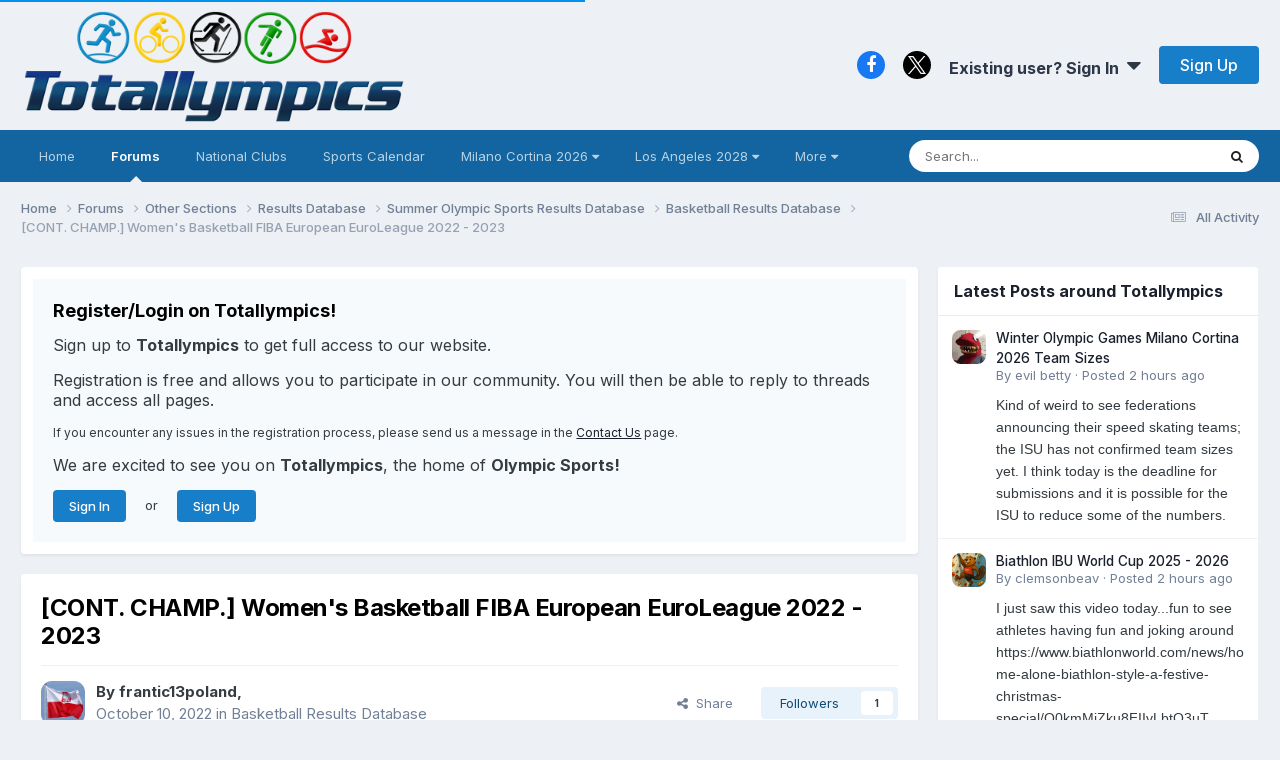

--- FILE ---
content_type: text/html;charset=UTF-8
request_url: https://totallympics.com/forums/topic/16076-cont-champ-womens-basketball-fiba-european-euroleague-2022-2023/
body_size: 68961
content:
<!DOCTYPE html>
<html lang="en-US" dir="ltr"><style>
.pace {
  -webkit-pointer-events: none;
  pointer-events: none;

  -webkit-user-select: none;
  -moz-user-select: none;
  user-select: none;
}
.pace-inactive {
  display: none;
}
@media (min-device-width: 800px) {  
.pace .pace-progress {
  background: #0091EA;
  position: fixed;
  z-index: 2000;
  top: 0;
  right: 100%;
  width: 100%;
  height: 2px;
}
}
</style>
	<head>
		<meta charset="utf-8">
		<title>[CONT. CHAMP.] Women&#039;s Basketball FIBA European EuroLeague 2022 - 2023 - Basketball Results Database - Totallympics</title>
		
			<!-- Global site tag (gtag.js) - Google Analytics -->
<script async src="https://www.googletagmanager.com/gtag/js?id=UA-105133244-1"></script>
<script>
  window.dataLayer = window.dataLayer || [];
  function gtag(){dataLayer.push(arguments);}
  gtag('js', new Date());

  gtag('config', 'UA-105133244-1');
</script>

<!-- Default Statcounter code for Totallympics
http://totallympics.com -->
<script type="text/javascript">
var sc_project=10850160; 
var sc_invisible=1; 
var sc_security="4f4000a3"; 
</script>
<script type="text/javascript"
src="https://www.statcounter.com/counter/counter.js"
async></script>
<noscript><div class="statcounter"><a title="website
statistics" href="https://statcounter.com/"
target="_blank"><img class="statcounter"
src="https://c.statcounter.com/10850160/0/4f4000a3/1/"
alt="website statistics"></a></div></noscript>
<!-- End of Statcounter Code -->
		
		

	<meta name="viewport" content="width=device-width, initial-scale=1">


	
	
		<meta property="og:image" content="https://totallympics.com/uploads/monthly_2017_12/FacebookLogo.png.6e3bfdb52db3aa60aaa97bd9d16d035b.png">
	


	<meta name="twitter:card" content="summary_large_image" />


	
		<meta name="twitter:site" content="@QualiTracker" />
	



	
		
			
				<meta property="og:title" content="[CONT. CHAMP.] Women&#039;s Basketball FIBA European EuroLeague 2022 - 2023">
			
		
	

	
		
			
				<meta property="og:type" content="website">
			
		
	

	
		
			
				<meta property="og:url" content="https://totallympics.com/forums/topic/16076-cont-champ-womens-basketball-fiba-european-euroleague-2022-2023/">
			
		
	

	
		
			
				<meta name="description" content="Women&#039;s Basketball FIBA European EuroLeague 2022 - 2023 Continental Championship - 11 October 2022 - 16 April 2023">
			
		
	

	
		
			
				<meta property="og:description" content="Women&#039;s Basketball FIBA European EuroLeague 2022 - 2023 Continental Championship - 11 October 2022 - 16 April 2023">
			
		
	

	
		
			
				<meta property="og:updated_time" content="2023-04-16T20:10:07Z">
			
		
	

	
		
			
				<meta property="og:site_name" content="Totallympics">
			
		
	

	
		
			
				<meta property="og:locale" content="en_US">
			
		
	


	
		<link rel="next" href="https://totallympics.com/forums/topic/16076-cont-champ-womens-basketball-fiba-european-euroleague-2022-2023/page/2/" />
	

	
		<link rel="last" href="https://totallympics.com/forums/topic/16076-cont-champ-womens-basketball-fiba-european-euroleague-2022-2023/page/5/" />
	

	
		<link rel="canonical" href="https://totallympics.com/forums/topic/16076-cont-champ-womens-basketball-fiba-european-euroleague-2022-2023/" />
	





<link rel="manifest" href="https://totallympics.com/manifest.webmanifest/">
<meta name="msapplication-config" content="https://totallympics.com/browserconfig.xml/">
<meta name="msapplication-starturl" content="/">
<meta name="application-name" content="Totallympics">
<meta name="apple-mobile-web-app-title" content="Totallympics">

	<meta name="theme-color" content="#edf0f4">






	

	
		
			<link rel="icon" sizes="36x36" href="https://totallympics.com/uploads/monthly_2021_06/android-chrome-36x36.png?v=1724512380">
		
	

	
		
			<link rel="icon" sizes="48x48" href="https://totallympics.com/uploads/monthly_2021_06/android-chrome-48x48.png?v=1724512380">
		
	

	
		
			<link rel="icon" sizes="72x72" href="https://totallympics.com/uploads/monthly_2021_06/android-chrome-72x72.png?v=1724512380">
		
	

	
		
			<link rel="icon" sizes="96x96" href="https://totallympics.com/uploads/monthly_2021_06/android-chrome-96x96.png?v=1724512380">
		
	

	
		
			<link rel="icon" sizes="144x144" href="https://totallympics.com/uploads/monthly_2021_06/android-chrome-144x144.png?v=1724512380">
		
	

	
		
			<link rel="icon" sizes="192x192" href="https://totallympics.com/uploads/monthly_2021_06/android-chrome-192x192.png?v=1724512380">
		
	

	
		
			<link rel="icon" sizes="256x256" href="https://totallympics.com/uploads/monthly_2021_06/android-chrome-256x256.png?v=1724512380">
		
	

	
		
			<link rel="icon" sizes="384x384" href="https://totallympics.com/uploads/monthly_2021_06/android-chrome-384x384.png?v=1724512380">
		
	

	
		
			<link rel="icon" sizes="512x512" href="https://totallympics.com/uploads/monthly_2021_06/android-chrome-512x512.png?v=1724512380">
		
	

	
		
			<meta name="msapplication-square70x70logo" content="https://totallympics.com/uploads/monthly_2021_06/msapplication-square70x70logo.png?v=1724512380"/>
		
	

	
		
			<meta name="msapplication-TileImage" content="https://totallympics.com/uploads/monthly_2021_06/msapplication-TileImage.png?v=1724512380"/>
		
	

	
		
			<meta name="msapplication-square150x150logo" content="https://totallympics.com/uploads/monthly_2021_06/msapplication-square150x150logo.png?v=1724512380"/>
		
	

	
		
			<meta name="msapplication-wide310x150logo" content="https://totallympics.com/uploads/monthly_2021_06/msapplication-wide310x150logo.png?v=1724512380"/>
		
	

	
		
			<meta name="msapplication-square310x310logo" content="https://totallympics.com/uploads/monthly_2021_06/msapplication-square310x310logo.png?v=1724512380"/>
		
	

	
		
			
				<link rel="apple-touch-icon" href="https://totallympics.com/uploads/monthly_2021_06/apple-touch-icon-57x57.png?v=1724512380">
			
		
	

	
		
			
				<link rel="apple-touch-icon" sizes="60x60" href="https://totallympics.com/uploads/monthly_2021_06/apple-touch-icon-60x60.png?v=1724512380">
			
		
	

	
		
			
				<link rel="apple-touch-icon" sizes="72x72" href="https://totallympics.com/uploads/monthly_2021_06/apple-touch-icon-72x72.png?v=1724512380">
			
		
	

	
		
			
				<link rel="apple-touch-icon" sizes="76x76" href="https://totallympics.com/uploads/monthly_2021_06/apple-touch-icon-76x76.png?v=1724512380">
			
		
	

	
		
			
				<link rel="apple-touch-icon" sizes="114x114" href="https://totallympics.com/uploads/monthly_2021_06/apple-touch-icon-114x114.png?v=1724512380">
			
		
	

	
		
			
				<link rel="apple-touch-icon" sizes="120x120" href="https://totallympics.com/uploads/monthly_2021_06/apple-touch-icon-120x120.png?v=1724512380">
			
		
	

	
		
			
				<link rel="apple-touch-icon" sizes="144x144" href="https://totallympics.com/uploads/monthly_2021_06/apple-touch-icon-144x144.png?v=1724512380">
			
		
	

	
		
			
				<link rel="apple-touch-icon" sizes="152x152" href="https://totallympics.com/uploads/monthly_2021_06/apple-touch-icon-152x152.png?v=1724512380">
			
		
	

	
		
			
				<link rel="apple-touch-icon" sizes="180x180" href="https://totallympics.com/uploads/monthly_2021_06/apple-touch-icon-180x180.png?v=1724512380">
			
		
	





<link rel="preload" href="//totallympics.com/applications/core/interface/font/fontawesome-webfont.woff2?v=4.7.0" as="font" crossorigin="anonymous">
		


	<link rel="preconnect" href="https://fonts.googleapis.com">
	<link rel="preconnect" href="https://fonts.gstatic.com" crossorigin>
	
		<link href="https://fonts.googleapis.com/css2?family=Inter:wght@300;400;500;600;700&display=swap" rel="stylesheet">
	



	<link rel='stylesheet' href='https://totallympics.com/uploads/css_built_53/bddd70cd806de0ea6bdaf4a7b4397195_livemessenger.css?v=51c35a5d861768986907' media='all'>

	<link rel='stylesheet' href='https://totallympics.com/uploads/css_built_53/341e4a57816af3ba440d891ca87450ff_framework.css?v=51c35a5d861768986907' media='all'>

	<link rel='stylesheet' href='https://totallympics.com/uploads/css_built_53/05e81b71abe4f22d6eb8d1a929494829_responsive.css?v=51c35a5d861768986907' media='all'>

	<link rel='stylesheet' href='https://totallympics.com/uploads/css_built_53/90eb5adf50a8c640f633d47fd7eb1778_core.css?v=51c35a5d861768986907' media='all'>

	<link rel='stylesheet' href='https://totallympics.com/uploads/css_built_53/5a0da001ccc2200dc5625c3f3934497d_core_responsive.css?v=51c35a5d861768986907' media='all'>

	<link rel='stylesheet' href='https://totallympics.com/uploads/css_built_53/1b84cc05a2744615b3fb195a791a579d_marktopic.css?v=51c35a5d861768986907' media='all'>

	<link rel='stylesheet' href='https://totallympics.com/uploads/css_built_53/62e269ced0fdab7e30e026f1d30ae516_forums.css?v=51c35a5d861768986907' media='all'>

	<link rel='stylesheet' href='https://totallympics.com/uploads/css_built_53/76e62c573090645fb99a15a363d8620e_forums_responsive.css?v=51c35a5d861768986907' media='all'>

	<link rel='stylesheet' href='https://totallympics.com/uploads/css_built_53/ebdea0c6a7dab6d37900b9190d3ac77b_topics.css?v=51c35a5d861768986907' media='all'>





<link rel='stylesheet' href='https://totallympics.com/uploads/css_built_53/258adbb6e4f3e83cd3b355f84e3fa002_custom.css?v=51c35a5d861768986907' media='all'>




		
		

	
	<link rel='shortcut icon' href='https://totallympics.com/uploads/monthly_2017_12/favicon.ico.77a8f28279d9c9535594ae6da2d82833.ico' type="image/x-icon">

      <style>
@import url('https://fonts.googleapis.com/css?family=Inter|EB+Garamond|McLaren|Exo+2|Montserrat+Alternates|Lobster+Two|Crafty+Girls|Handlee|Satisfy|Indie+Flower|Quicksand&display=swap');   
</style>
      <script src="https://kit.fontawesome.com/9d5c72e310.js" crossorigin="anonymous"></script>
	</head>
	<body class="ipsApp ipsApp_front ipsJS_none ipsClearfix" data-controller="core.front.core.app"  data-message=""  data-pageapp="forums" data-pagelocation="front" data-pagemodule="forums" data-pagecontroller="topic" data-pageid="16076"   >
		<a href="#ipsLayout_mainArea" class="ipsHide" title="Go to main content on this page" accesskey="m">Jump to content</a>
		
			<div id="ipsLayout_header" class="ipsClearfix">
				





				<header>
					<div class="ipsLayout_container">
						


<a href='https://totallympics.com/' id='elLogo' accesskey='1'><img src="https://totallympics.com/uploads/monthly_2021_08/1390678190_TotallympicsLogo.png.3477e35838ee672bcd4633b8213d4ce8.png" alt='Totallympics'></a>

						
							

	<ul id='elUserNav' class='ipsList_inline cSignedOut ipsResponsive_showDesktop'>
		

	
		<li class='cUserNav_icon'>
			<a href='https://www.facebook.com/Totallympics/' target='_blank' class='cShareLink cShareLink_facebook' rel='noopener noreferrer'><i class='fa fa-facebook'></i></a>
        </li>
	
		<li class='cUserNav_icon'>
			<a href='https://x.com/QualiTracker' target='_blank' class='cShareLink cShareLink_x' rel='noopener noreferrer'><i class='fa fa-x'></i></a>
        </li>
	

        
		
        
        
            
            <li id='elSignInLink'>
                <a href='https://totallympics.com/login/' data-ipsMenu-closeOnClick="false" data-ipsMenu id='elUserSignIn'>
                    Existing user? Sign In &nbsp;<i class='fa fa-caret-down'></i>
                </a>
                
<div id='elUserSignIn_menu' class='ipsMenu ipsMenu_auto ipsHide'>
	<form accept-charset='utf-8' method='post' action='https://totallympics.com/login/'>
		<input type="hidden" name="csrfKey" value="8e97db783ffba0692484fd504d1c9bff">
		<input type="hidden" name="ref" value="aHR0cHM6Ly90b3RhbGx5bXBpY3MuY29tL2ZvcnVtcy90b3BpYy8xNjA3Ni1jb250LWNoYW1wLXdvbWVucy1iYXNrZXRiYWxsLWZpYmEtZXVyb3BlYW4tZXVyb2xlYWd1ZS0yMDIyLTIwMjMv">
		<div data-role="loginForm">
			
			
			
				
<div class="ipsPad ipsForm ipsForm_vertical">
	<h4 class="ipsType_sectionHead">Sign In</h4>
	<br><br>
	<ul class="ipsList_reset">
		<li class="ipsFieldRow ipsFieldRow_noLabel ipsFieldRow_fullWidth">
			
			
				<input type="text" placeholder="Display Name or Email Address" name="auth" autocomplete="email">
			
		</li>
		<li class="ipsFieldRow ipsFieldRow_noLabel ipsFieldRow_fullWidth">
			<input type="password" placeholder="Password" name="password" autocomplete="current-password"><i data-controller="neplugin.show.password" class="fa fa-eye" data-role="nepluginShowPassword"></i>
		</li>
		<li class="ipsFieldRow ipsFieldRow_checkbox ipsClearfix">
			<span class="ipsCustomInput">
				<input type="checkbox" name="remember_me" id="remember_me_checkbox" value="1" checked aria-checked="true">
				<span></span>
			</span>
			<div class="ipsFieldRow_content">
				<label class="ipsFieldRow_label" for="remember_me_checkbox">Remember me</label>
				<span class="ipsFieldRow_desc">Not recommended on shared computers</span>
			</div>
		</li>
		<li class="ipsFieldRow ipsFieldRow_fullWidth">
			<button type="submit" name="_processLogin" value="usernamepassword" class="ipsButton ipsButton_primary ipsButton_small" id="elSignIn_submit">Sign In</button>
			
				<p class="ipsType_right ipsType_small">
					
						</a><a href="https://totallympics.com/lostpassword/" data-ipsdialog data-ipsdialog-title="Forgot your password?" >
					
					Forgot your password?</a>
				</p>
			
		</li>
	</ul>
</div>
			
		</div>
	</form>
</div>
            </li>
            
        
		
			<li>
				
					<a href='https://totallympics.com/register/'  id='elRegisterButton' class='ipsButton ipsButton_normal ipsButton_primary'>Sign Up</a>
				
			</li>
		
	</ul>

							
<ul class='ipsMobileHamburger ipsList_reset ipsResponsive_hideDesktop'>
	<li data-ipsDrawer data-ipsDrawer-drawerElem='#elMobileDrawer'>
		<a href='#'>
			
			
				
			
			
			
			<i class='fa fa-navicon'></i>
		</a>
	</li>
</ul>
						
					</div>
				</header>
				

	<nav data-controller='core.front.core.navBar' class='ipsNavBar_noSubBars ipsResponsive_showDesktop'>
		<div class='ipsNavBar_primary ipsLayout_container ipsNavBar_noSubBars'>
			<ul data-role="primaryNavBar" class='ipsClearfix'>
				


	
		
		
		<li  id='elNavSecondary_70' data-role="navBarItem" data-navApp="core" data-navExt="CustomItem">
			
			
				<a href="https://totallympics.com/forums/"  data-navItem-id="70" >
					Home<span class='ipsNavBar_active__identifier'></span>
				</a>
			
			
		</li>
	
	

	
		
		
			
		
		<li class='ipsNavBar_active' data-active id='elNavSecondary_65' data-role="navBarItem" data-navApp="forums" data-navExt="Forums">
			
			
				<a href="https://totallympics.com/forums/"  data-navItem-id="65" data-navDefault>
					Forums<span class='ipsNavBar_active__identifier'></span>
				</a>
			
			
		</li>
	
	

	
		
		
		<li  id='elNavSecondary_74' data-role="navBarItem" data-navApp="core" data-navExt="CustomItem">
			
			
				<a href="https://totallympics.com/clubs/"  data-navItem-id="74" >
					National Clubs<span class='ipsNavBar_active__identifier'></span>
				</a>
			
			
		</li>
	
	

	
		
		
		<li  id='elNavSecondary_78' data-role="navBarItem" data-navApp="core" data-navExt="CustomItem">
			
			
				<a href="https://totallympics.com/events/"  data-navItem-id="78" >
					Sports Calendar<span class='ipsNavBar_active__identifier'></span>
				</a>
			
			
		</li>
	
	

	
		
		
		<li  id='elNavSecondary_26' data-role="navBarItem" data-navApp="core" data-navExt="Menu">
			
			
				<a href="#" id="elNavigation_26" data-ipsMenu data-ipsMenu-appendTo='#elNavSecondary_26' data-ipsMenu-activeClass='ipsNavActive_menu' data-navItem-id="26" >
					Milano Cortina 2026 <i class="fa fa-caret-down"></i><span class='ipsNavBar_active__identifier'></span>
				</a>
				<ul id="elNavigation_26_menu" class="ipsMenu ipsMenu_auto ipsHide">
					

	
		
			<li class='ipsMenu_item' >
				<a href='https://totallympics.com/qualification-tracker/milano-cortina-2026/qualification-by-sport/' >
					Milano Cortina 2026 Olympic Qualification by Sport
				</a>
			</li>
		
	

	
		
			<li class='ipsMenu_item' >
				<a href='https://totallympics.com/qualification-tracker/milano-cortina-2026/qualification-by-nation/' >
					Milano Cortina 2026 Olympic Qualification by Nation
				</a>
			</li>
		
	

	
		
			<li class='ipsMenu_item' >
				<a href='https://totallympics.com/qualification-tracker/milano-cortina-2026/schedule-by-day/' >
					Milano Cortina 2026 Olympic Schedule by Day
				</a>
			</li>
		
	

	
		
			<li class='ipsMenu_item' >
				<a href='https://totallympics.com/qualification-tracker/milano-cortina-2026/schedule-by-sport/' >
					Milano Cortina 2026 Olympic Schedule by Sport
				</a>
			</li>
		
	

	
		
			<li class='ipsMenu_item' >
				<a href='https://totallympics.com/qualification-tracker/milano-cortina-2026/world-championships-medal-counts-in-the-road-to-milano-cortina-2026/' >
					World Championships Medal Counts in the Road to Milano Cortina 2026
				</a>
			</li>
		
	

				</ul>
			
			
		</li>
	
	

	
		
		
		<li  id='elNavSecondary_80' data-role="navBarItem" data-navApp="core" data-navExt="Menu">
			
			
				<a href="#" id="elNavigation_80" data-ipsMenu data-ipsMenu-appendTo='#elNavSecondary_80' data-ipsMenu-activeClass='ipsNavActive_menu' data-navItem-id="80" >
					Los Angeles 2028 <i class="fa fa-caret-down"></i><span class='ipsNavBar_active__identifier'></span>
				</a>
				<ul id="elNavigation_80_menu" class="ipsMenu ipsMenu_auto ipsHide">
					

	
		
			<li class='ipsMenu_item' >
				<a href='https://totallympics.com/qualification-tracker/los-angeles-2028/qualification-by-sport/' >
					Los Angeles 2028 Qualification by Sport
				</a>
			</li>
		
	

	
		
			<li class='ipsMenu_item' >
				<a href='https://totallympics.com/qualification-tracker/los-angeles-2028/qualification-by-nation/' >
					Los Angeles 2028 Qualification by Nation
				</a>
			</li>
		
	

	
		
			<li class='ipsMenu_item' >
				<a href='https://totallympics.com/qualification-tracker/los-angeles-2028/world-championships-medal-counts-in-the-road-to-los-angeles-2028/' >
					World Championships Medal Counts in the Road to Los Angeles 2028
				</a>
			</li>
		
	

	
		
			<li class='ipsMenu_item' >
				<a href='https://totallympics.com/qualification-tracker/los-angeles-2028/qualification-calendar/2026-qualification-calendar-r3071/' >
					Los Angeles 2028 Qualification Calendar - 2026
				</a>
			</li>
		
	

	
		
			<li class='ipsMenu_item' >
				<a href='https://totallympics.com/qualification-tracker/los-angeles-2028/qualification-calendar/2027-qualification-calendar-r3072/' >
					Los Angeles 2028 Qualification Calendar - 2027
				</a>
			</li>
		
	

	
		
			<li class='ipsMenu_item' >
				<a href='https://totallympics.com/qualification-tracker/los-angeles-2028/qualification-calendar/2028-qualification-calendar-r3073/' >
					Los Angeles 2028 Qualification Calendar - 2028
				</a>
			</li>
		
	

				</ul>
			
			
		</li>
	
	

	
		
		
		<li  id='elNavSecondary_2' data-role="navBarItem" data-navApp="core" data-navExt="Menu">
			
			
				<a href="#" id="elNavigation_2" data-ipsMenu data-ipsMenu-appendTo='#elNavSecondary_2' data-ipsMenu-activeClass='ipsNavActive_menu' data-navItem-id="2" >
					Activity <i class="fa fa-caret-down"></i><span class='ipsNavBar_active__identifier'></span>
				</a>
				<ul id="elNavigation_2_menu" class="ipsMenu ipsMenu_auto ipsHide">
					

	
		
			<li class='ipsMenu_item' >
				<a href='https://totallympics.com/discover/' >
					All Activity
				</a>
			</li>
		
	

	

	

	
		
			<li class='ipsMenu_item' >
				<a href='https://totallympics.com/leaderboard/' >
					Leaderboard
				</a>
			</li>
		
	

	
		
			<li class='ipsMenu_item' >
				<a href='https://totallympics.com/advancedstats/members/' >
					Member Stats
				</a>
			</li>
		
	

	
		
			<li class='ipsMenu_item' >
				<a href='https://totallympics.com/advancedstats/posts/' >
					Post Stats
				</a>
			</li>
		
	

	
		
			<li class='ipsMenu_item' >
				<a href='https://totallympics.com/advancedstats/topics/' >
					Topic Stats
				</a>
			</li>
		
	

	
		
			<li class='ipsMenu_item' >
				<a href='https://totallympics.com/search/' >
					Search
				</a>
			</li>
		
	

	
		
			<li class='ipsMenu_item' >
				<a href='https://totallympics.com/online/' >
					Online Users
				</a>
			</li>
		
	

				</ul>
			
			
		</li>
	
	

	
		
		
		<li  id='elNavSecondary_31' data-role="navBarItem" data-navApp="core" data-navExt="CustomItem">
			
			
				<a href="https://totallympics.com/contact/"  data-navItem-id="31" >
					Contact Us<span class='ipsNavBar_active__identifier'></span>
				</a>
			
			
		</li>
	
	

				<li class='ipsHide' id='elNavigationMore' data-role='navMore'>
					<a href='#' data-ipsMenu data-ipsMenu-appendTo='#elNavigationMore' id='elNavigationMore_dropdown'>More</a>
					<ul class='ipsNavBar_secondary ipsHide' data-role='secondaryNavBar'>
						<li class='ipsHide' id='elNavigationMore_more' data-role='navMore'>
							<a href='#' data-ipsMenu data-ipsMenu-appendTo='#elNavigationMore_more' id='elNavigationMore_more_dropdown'>More <i class='fa fa-caret-down'></i></a>
							<ul class='ipsHide ipsMenu ipsMenu_auto' id='elNavigationMore_more_dropdown_menu' data-role='moreDropdown'></ul>
						</li>
					</ul>
				</li>
			</ul>
			

	<div id="elSearchWrapper">
		<div id='elSearch' data-controller="core.front.core.quickSearch">
			<form accept-charset='utf-8' action='//totallympics.com/search/?do=quicksearch' method='post'>
                <input type='search' id='elSearchField' placeholder='Search...' name='q' autocomplete='off' aria-label='Search'>
                <details class='cSearchFilter'>
                    <summary class='cSearchFilter__text'></summary>
                    <ul class='cSearchFilter__menu'>
                        
                        <li><label><input type="radio" name="type" value="all" ><span class='cSearchFilter__menuText'>Everywhere</span></label></li>
                        
                            
                                <li><label><input type="radio" name="type" value='contextual_{&quot;type&quot;:&quot;forums_topic&quot;,&quot;nodes&quot;:169}' checked><span class='cSearchFilter__menuText'>This Forum</span></label></li>
                            
                                <li><label><input type="radio" name="type" value='contextual_{&quot;type&quot;:&quot;forums_topic&quot;,&quot;item&quot;:16076}' checked><span class='cSearchFilter__menuText'>This Topic</span></label></li>
                            
                        
                        
                            <li><label><input type="radio" name="type" value="forums_topic"><span class='cSearchFilter__menuText'>Topics</span></label></li>
                        
                            <li><label><input type="radio" name="type" value="calendar_event"><span class='cSearchFilter__menuText'>Events</span></label></li>
                        
                            <li><label><input type="radio" name="type" value="cms_pages_pageitem"><span class='cSearchFilter__menuText'>Pages</span></label></li>
                        
                            <li><label><input type="radio" name="type" value="cms_records7"><span class='cSearchFilter__menuText'>Records</span></label></li>
                        
                            <li><label><input type="radio" name="type" value="cms_records8"><span class='cSearchFilter__menuText'>Articles</span></label></li>
                        
                            <li><label><input type="radio" name="type" value="cms_records9"><span class='cSearchFilter__menuText'>Records</span></label></li>
                        
                            <li><label><input type="radio" name="type" value="cms_records13"><span class='cSearchFilter__menuText'>Records</span></label></li>
                        
                            <li><label><input type="radio" name="type" value="core_members"><span class='cSearchFilter__menuText'>Members</span></label></li>
                        
                    </ul>
                </details>
				<button class='cSearchSubmit' type="submit" aria-label='Search'><i class="fa fa-search"></i></button>
			</form>
		</div>
	</div>

		</div>
	</nav>

				
<ul id='elMobileNav' class='ipsResponsive_hideDesktop' data-controller='core.front.core.mobileNav'>
	
		
			
			
				
				
			
				
				
			
				
				
			
				
				
			
				
					<li id='elMobileBreadcrumb'>
						<a href='https://totallympics.com/forums/forum/169-basketball-results-database/'>
							<span>Basketball Results Database</span>
						</a>
					</li>
				
				
			
				
				
			
		
	
	
	
	<li >
		<a data-action="defaultStream" href='https://totallympics.com/discover/'><i class="fa fa-newspaper-o" aria-hidden="true"></i></a>
	</li>

	

	
		<li class='ipsJS_show'>
			<a href='https://totallympics.com/search/'><i class='fa fa-search'></i></a>
		</li>
	
</ul>
			</div>
		
		<main id="ipsLayout_body" class="ipsLayout_container">
			<div id="ipsLayout_contentArea">
				<div id="ipsLayout_contentWrapper">
					
<nav class='ipsBreadcrumb ipsBreadcrumb_top ipsFaded_withHover'>
	

	<ul class='ipsList_inline ipsPos_right'>
		
		<li >
			<a data-action="defaultStream" class='ipsType_light '  href='https://totallympics.com/discover/'><i class="fa fa-newspaper-o" aria-hidden="true"></i> <span>All Activity</span></a>
		</li>
		
	</ul>

	<ul data-role="breadcrumbList">
		<li>
			<a title="Home" href='https://totallympics.com/'>
				<span>Home <i class='fa fa-angle-right'></i></span>
			</a>
		</li>
		
		
			<li>
				
					<a href='https://totallympics.com/forums/'>
						<span>Forums <i class='fa fa-angle-right' aria-hidden="true"></i></span>
					</a>
				
			</li>
		
			<li>
				
					<a href='https://totallympics.com/forums/forum/79-other-sections/'>
						<span>Other Sections <i class='fa fa-angle-right' aria-hidden="true"></i></span>
					</a>
				
			</li>
		
			<li>
				
					<a href='https://totallympics.com/forums/forum/161-results-database/'>
						<span>Results Database <i class='fa fa-angle-right' aria-hidden="true"></i></span>
					</a>
				
			</li>
		
			<li>
				
					<a href='https://totallympics.com/forums/forum/168-summer-olympic-sports-results-database/'>
						<span>Summer Olympic Sports Results Database <i class='fa fa-angle-right' aria-hidden="true"></i></span>
					</a>
				
			</li>
		
			<li>
				
					<a href='https://totallympics.com/forums/forum/169-basketball-results-database/'>
						<span>Basketball Results Database <i class='fa fa-angle-right' aria-hidden="true"></i></span>
					</a>
				
			</li>
		
			<li>
				
					[CONT. CHAMP.] Women&#039;s Basketball FIBA European EuroLeague 2022 - 2023
				
			</li>
		
	</ul>
</nav>
					
					<div id="ipsLayout_mainArea">
						
						
						
						

	




	<div class='cWidgetContainer '  data-role='widgetReceiver' data-orientation='horizontal' data-widgetArea='header'>
		<ul class='ipsList_reset'>
			
				
					
					<li class='ipsWidget ipsWidget_horizontal ipsBox  ipsResponsive_block' data-blockID='app_core_guestSignUp_p9uc5bwv5' data-blockConfig="true" data-blockTitle="Guest Signup Widget" data-blockErrorMessage="This block is only shown to guests."  data-controller='core.front.widgets.block'>




	<div class='ipsWidget_inner ipsPos_center ipsPad_half'>
		<div class="ipsAreaBackground_light ipsPad">
		    <div class="ipsGrid ipsGrid_collapsePhone">
		        <div class='ipsGrid_span'>
		            <h2 class="ipsType_sectionHead ipsSpacer_bottom ipsSpacer_half">Register/Login on Totallympics!</h2>
		            <div class="ipsType_richText ipsType_contained">
						<p>
	<span style="font-family:Inter,sans-serif;"><span style="font-size:16px;">Sign up to <strong>Totallympics</strong> to get full access to our website.</span></span>
</p>

<p>
	 
</p>

<p>
	<span style="font-family:Inter,sans-serif;"><span style="font-size:16px;">Registration is free and allows you to participate in our community. You will then be able to reply to threads and access all pages.</span></span>
</p>

<p>
	 
</p>

<p>
	<span style="font-size:12px;"><span style="font-family:Inter,sans-serif;">If you encounter any issues in the registration process, please send us a message in the <a href="https://totallympics.com/contact/" rel="">Contact Us</a> page.</span></span>
</p>

<p>
	 
</p>

<p>
	<span style="font-family:Inter,sans-serif;"><span style="font-size:16px;">We are excited to see you on <strong>Totallympics</strong>, the home of <strong>Olympic Sports!</strong></span></span>
</p>

<p>
	 
</p>

		            </div>
		            
		            
			            <ul class="ipsList_inline">
			                <li>
			                    <a href='https://totallympics.com/login/' class="ipsButton ipsButton_primary ipsButton_verySmall ipsPos_right">Sign In</a>
			                </li>
			                <li>or</li>
			                <li>
			                    <a href='https://totallympics.com/register/' class="ipsButton ipsButton_primary ipsButton_verySmall ipsPos_right">Sign Up</a>
			                </li>
			            </ul>
			        
		        </div>
		        
		    </div>
		</div>
	</div>
</li>
				
					
					<li class='ipsWidget ipsWidget_horizontal ipsBox  ipsWidgetHide ipsHide ipsResponsive_block' data-blockID='app_core_clubs_5d91d5c6u' data-blockConfig="true" data-blockTitle="Clubs" data-blockErrorMessage="This block cannot be shown. This could be because it needs configuring, is unable to show on this page, or will show after reloading this page."  data-controller='core.front.widgets.block'></li>
				
			
		</ul>
	</div>

						

<!---































--->



<div class="ipsPageHeader ipsResponsive_pull ipsBox ipsPadding sm:ipsPadding:half ipsMargin_bottom">
	
	<div class="ipsFlex ipsFlex-ai:center ipsFlex-fw:wrap ipsGap:4">
		<div class="ipsFlex-flex:11">
			<h1 class="ipsType_pageTitle ipsContained_container">
				

				
				
					<span class="ipsType_break ipsContained">
						<span>[CONT. CHAMP.] Women&#039;s Basketball FIBA European EuroLeague 2022 - 2023</span>
					</span>
				
			</h1>
			
			
		</div>
		
	</div>
	<hr class="ipsHr">
	<div class="ipsPageHeader__meta ipsFlex ipsFlex-jc:between ipsFlex-ai:center ipsFlex-fw:wrap ipsGap:3">
		<div class="ipsFlex-flex:11">
			<div class="ipsPhotoPanel ipsPhotoPanel_mini ipsPhotoPanel_notPhone ipsClearfix">
				


	<a href="https://totallympics.com/profile/37-frantic13poland/" rel="nofollow" data-ipsHover data-ipsHover-width="370" data-ipsHover-target="https://totallympics.com/profile/37-frantic13poland/?do=hovercard" class="ipsUserPhoto ipsUserPhoto_mini" title="Go to frantic13poland's profile">
		<img src='https://totallympics.com/uploads/monthly_2017_01/avatar_php.thumb.jpg.fc2361b23efd0bb13319a3d503a61a51.jpg' alt='frantic13poland' loading="lazy">
	</a>

				<div>
					<p class="ipsType_reset ipsType_blendLinks">
						<span class="ipsType_normal">
						
							<strong>By 


<a href='https://totallympics.com/profile/37-frantic13poland/' rel="nofollow" data-ipsHover data-ipsHover-width='370' data-ipsHover-target='https://totallympics.com/profile/37-frantic13poland/?do=hovercard&amp;referrer=https%253A%252F%252Ftotallympics.com%252Fforums%252Ftopic%252F16076-cont-champ-womens-basketball-fiba-european-euroleague-2022-2023%252F' title="Go to frantic13poland's profile" class="ipsType_break">frantic13poland</a>, </strong><br>
							<span class="ipsType_light"><time datetime='2022-10-10T17:00:51Z' title='10/10/2022 05:00  PM' data-short='3 yr'>October 10, 2022</time> in <a href="https://totallympics.com/forums/forum/169-basketball-results-database/">Basketball Results Database</a></span>
						
						</span>
					</p>
				</div>
			</div>
		</div>
		
			<div class="ipsFlex-flex:01 ipsResponsive_hidePhone">
				<div class="ipsFlex ipsFlex-ai:center ipsFlex-jc:center ipsGap:3 ipsGap_row:0">
					
						


    <a href='#elShareItem_1195676442_menu' id='elShareItem_1195676442' data-ipsMenu class='ipsShareButton ipsButton ipsButton_verySmall ipsButton_link ipsButton_link--light'>
        <span><i class='fa fa-share-alt'></i></span> &nbsp;Share
    </a>

    <div class='ipsPadding ipsMenu ipsMenu_normal ipsHide' id='elShareItem_1195676442_menu' data-controller="core.front.core.sharelink">
        
        
        <span data-ipsCopy data-ipsCopy-flashmessage>
            <a href="https://totallympics.com/forums/topic/16076-cont-champ-womens-basketball-fiba-european-euroleague-2022-2023/" class="ipsButton ipsButton_light ipsButton_small ipsButton_fullWidth" data-role="copyButton" data-clipboard-text="https://totallympics.com/forums/topic/16076-cont-champ-womens-basketball-fiba-european-euroleague-2022-2023/" data-ipstooltip title='Copy Link to Clipboard'><i class="fa fa-clone"></i> https://totallympics.com/forums/topic/16076-cont-champ-womens-basketball-fiba-european-euroleague-2022-2023/</a>
        </span>
        <ul class='ipsShareLinks ipsMargin_top:half'>
            
                <li>
<style>
	.cShareLink_whatsapp { background: #008b00; }
</style>
<a href="whatsapp://send?text=%5BCONT.%20CHAMP.%5D%20Women%27s%20Basketball%20FIBA%20European%20EuroLeague%202022%20-%202023 https%3A%2F%2Ftotallympics.com%2Fforums%2Ftopic%2F16076-cont-champ-womens-basketball-fiba-european-euroleague-2022-2023%2F" class=" cShareLink cShareLink_whatsapp" target="_blank" data-role="shareLink" title='Share on Whatsapp' data-ipsTooltip rel="noopener">
	<i class="fa fa-whatsapp"></i>
</a></li>
            
                <li>
<a href="https://x.com/share?url=https%3A%2F%2Ftotallympics.com%2Fforums%2Ftopic%2F16076-cont-champ-womens-basketball-fiba-european-euroleague-2022-2023%2F" class="cShareLink cShareLink_x" target="_blank" data-role="shareLink" title='Share on X' data-ipsTooltip rel='nofollow noopener'>
    <i class="fa fa-x"></i>
</a></li>
            
                <li>
<a href="https://www.facebook.com/sharer/sharer.php?u=https%3A%2F%2Ftotallympics.com%2Fforums%2Ftopic%2F16076-cont-champ-womens-basketball-fiba-european-euroleague-2022-2023%2F" class="cShareLink cShareLink_facebook" target="_blank" data-role="shareLink" title='Share on Facebook' data-ipsTooltip rel='noopener nofollow'>
	<i class="fa fa-facebook"></i>
</a></li>
            
                <li>
<a href="https://www.reddit.com/submit?url=https%3A%2F%2Ftotallympics.com%2Fforums%2Ftopic%2F16076-cont-champ-womens-basketball-fiba-european-euroleague-2022-2023%2F&amp;title=%5BCONT.+CHAMP.%5D+Women%27s+Basketball+FIBA+European+EuroLeague+2022+-+2023" rel="nofollow noopener" class="cShareLink cShareLink_reddit" target="_blank" title='Share on Reddit' data-ipsTooltip>
	<i class="fa fa-reddit"></i>
</a></li>
            
                <li>
<a href="https://www.linkedin.com/shareArticle?mini=true&amp;url=https%3A%2F%2Ftotallympics.com%2Fforums%2Ftopic%2F16076-cont-champ-womens-basketball-fiba-european-euroleague-2022-2023%2F&amp;title=%5BCONT.+CHAMP.%5D+Women%27s+Basketball+FIBA+European+EuroLeague+2022+-+2023" rel="nofollow noopener" class="cShareLink cShareLink_linkedin" target="_blank" data-role="shareLink" title='Share on LinkedIn' data-ipsTooltip>
	<i class="fa fa-linkedin"></i>
</a></li>
            
                <li>
<a href="https://pinterest.com/pin/create/button/?url=https://totallympics.com/forums/topic/16076-cont-champ-womens-basketball-fiba-european-euroleague-2022-2023/&amp;media=https://totallympics.com/uploads/monthly_2017_12/FacebookLogo.png.6e3bfdb52db3aa60aaa97bd9d16d035b.png" class="cShareLink cShareLink_pinterest" rel="nofollow noopener" target="_blank" data-role="shareLink" title='Share on Pinterest' data-ipsTooltip>
	<i class="fa fa-pinterest"></i>
</a></li>
            
        </ul>
        
            <hr class='ipsHr'>
            <button class='ipsHide ipsButton ipsButton_verySmall ipsButton_light ipsButton_fullWidth ipsMargin_top:half' data-controller='core.front.core.webshare' data-role='webShare' data-webShareTitle='[CONT. CHAMP.] Women&#039;s Basketball FIBA European EuroLeague 2022 - 2023' data-webShareText='[CONT. CHAMP.] Women&#039;s Basketball FIBA European EuroLeague 2022 - 2023' data-webShareUrl='https://totallympics.com/forums/topic/16076-cont-champ-womens-basketball-fiba-european-euroleague-2022-2023/'>More sharing options...</button>
        
    </div>

					
					



					

<div data-followApp='forums' data-followArea='topic' data-followID='16076' data-controller='core.front.core.followButton'>
	

	<a href='https://totallympics.com/login/' rel="nofollow" class="ipsFollow ipsPos_middle ipsButton ipsButton_light ipsButton_verySmall " data-role="followButton" data-ipsTooltip title='Sign in to follow this'>
		<span>Followers</span>
		<span class='ipsCommentCount'>1</span>
	</a>

</div>
				</div>
			</div>
					
	</div>
	
	
</div>






<div class="ipsClearfix">
	<ul class="ipsToolList ipsToolList_horizontal ipsClearfix ipsSpacer_both ipsResponsive_hidePhone">
		
		
		
	</ul>
</div>

<div id="comments" data-controller="core.front.core.commentFeed,forums.front.topic.view, core.front.core.ignoredComments" data-autopoll data-baseurl="https://totallympics.com/forums/topic/16076-cont-champ-womens-basketball-fiba-european-euroleague-2022-2023/"  data-feedid="topic-16076" class="cTopic ipsClear ipsSpacer_top">
	
			

				<div class="ipsBox ipsResponsive_pull ipsPadding:half ipsClearfix ipsClear ipsMargin_bottom">
					
					
						


	
	<ul class='ipsPagination' id='elPagination_5e5ef989f2a75b8cd24df55d516eddd1_520134727' data-ipsPagination-seoPagination='true' data-pages='5' >
		
			
				<li class='ipsPagination_first ipsPagination_inactive'><a href='https://totallympics.com/forums/topic/16076-cont-champ-womens-basketball-fiba-european-euroleague-2022-2023/#comments' rel="first" data-page='1' data-ipsTooltip title='First page'><i class='fa fa-angle-double-left'></i></a></li>
				<li class='ipsPagination_prev ipsPagination_inactive'><a href='https://totallympics.com/forums/topic/16076-cont-champ-womens-basketball-fiba-european-euroleague-2022-2023/#comments' rel="prev" data-page='0' data-ipsTooltip title='Previous page'>Prev</a></li>
			
			<li class='ipsPagination_page ipsPagination_active'><a href='https://totallympics.com/forums/topic/16076-cont-champ-womens-basketball-fiba-european-euroleague-2022-2023/#comments' data-page='1'>1</a></li>
			
				
					<li class='ipsPagination_page'><a href='https://totallympics.com/forums/topic/16076-cont-champ-womens-basketball-fiba-european-euroleague-2022-2023/page/2/#comments' data-page='2'>2</a></li>
				
					<li class='ipsPagination_page'><a href='https://totallympics.com/forums/topic/16076-cont-champ-womens-basketball-fiba-european-euroleague-2022-2023/page/3/#comments' data-page='3'>3</a></li>
				
					<li class='ipsPagination_page'><a href='https://totallympics.com/forums/topic/16076-cont-champ-womens-basketball-fiba-european-euroleague-2022-2023/page/4/#comments' data-page='4'>4</a></li>
				
					<li class='ipsPagination_page'><a href='https://totallympics.com/forums/topic/16076-cont-champ-womens-basketball-fiba-european-euroleague-2022-2023/page/5/#comments' data-page='5'>5</a></li>
				
				<li class='ipsPagination_next'><a href='https://totallympics.com/forums/topic/16076-cont-champ-womens-basketball-fiba-european-euroleague-2022-2023/page/2/#comments' rel="next" data-page='2' data-ipsTooltip title='Next page'>Next</a></li>
				<li class='ipsPagination_last'><a href='https://totallympics.com/forums/topic/16076-cont-champ-womens-basketball-fiba-european-euroleague-2022-2023/page/5/#comments' rel="last" data-page='5' data-ipsTooltip title='Last page'><i class='fa fa-angle-double-right'></i></a></li>
			
			
				<li class='ipsPagination_pageJump'>
					<a href='#' data-ipsMenu data-ipsMenu-closeOnClick='false' data-ipsMenu-appendTo='#elPagination_5e5ef989f2a75b8cd24df55d516eddd1_520134727' id='elPagination_5e5ef989f2a75b8cd24df55d516eddd1_520134727_jump'>Page 1 of 5 &nbsp;<i class='fa fa-caret-down'></i></a>
					<div class='ipsMenu ipsMenu_narrow ipsPadding ipsHide' id='elPagination_5e5ef989f2a75b8cd24df55d516eddd1_520134727_jump_menu'>
						<form accept-charset='utf-8' method='post' action='https://totallympics.com/forums/topic/16076-cont-champ-womens-basketball-fiba-european-euroleague-2022-2023/#comments' data-role="pageJump" data-baseUrl='#'>
							<ul class='ipsForm ipsForm_horizontal'>
								<li class='ipsFieldRow'>
									<input type='number' min='1' max='5' placeholder='Page number' class='ipsField_fullWidth' name='page'>
								</li>
								<li class='ipsFieldRow ipsFieldRow_fullWidth'>
									<input type='submit' class='ipsButton_fullWidth ipsButton ipsButton_verySmall ipsButton_primary' value='Go'>
								</li>
							</ul>
						</form>
					</div>
				</li>
			
		
	</ul>

					
				</div>
			
	

	

<div data-controller='core.front.core.recommendedComments' data-url='https://totallympics.com/forums/topic/16076-cont-champ-womens-basketball-fiba-european-euroleague-2022-2023/?recommended=comments' class='ipsRecommendedComments ipsHide'>
	<div data-role="recommendedComments">
		<h2 class='ipsType_sectionHead ipsType_large ipsType_bold ipsMargin_bottom'>Recommended Posts</h2>
		
	</div>
</div>
	
	


	
		
	

	
		
	

	
		
	

	
		
	

	
		
	

	
		
	

	
		
	

	
		
	

	
		
	

	
		
	


<div id="elPostFeed" data-role="commentFeed" data-controller="core.front.core.moderation" >
		<form action="https://totallympics.com/forums/topic/16076-cont-champ-womens-basketball-fiba-european-euroleague-2022-2023/?csrfKey=8e97db783ffba0692484fd504d1c9bff&amp;do=multimodComment" method="post" data-ipspageaction data-role="moderationTools">
			
			
				

					

					
					



<a id="comment-499947"></a>
<article  id="elComment_499947" class="cPost ipsBox ipsResponsive_pull  ipsComment  ipsComment_parent ipsClearfix ipsClear ipsColumns ipsColumns_noSpacing ipsColumns_collapsePhone    ">
	

	

	<div class="cAuthorPane_mobile ipsResponsive_showPhone">
		<div class="cAuthorPane_photo">
			<div class="cAuthorPane_photoWrap">
				


	<a href="https://totallympics.com/profile/37-frantic13poland/" rel="nofollow" data-ipsHover data-ipsHover-width="370" data-ipsHover-target="https://totallympics.com/profile/37-frantic13poland/?do=hovercard" class="ipsUserPhoto ipsUserPhoto_large" title="Go to frantic13poland's profile">
		<img src='https://totallympics.com/uploads/monthly_2017_01/avatar_php.thumb.jpg.fc2361b23efd0bb13319a3d503a61a51.jpg' alt='frantic13poland' loading="lazy">
	</a>

				
				
					<a href="https://totallympics.com/profile/37-frantic13poland/badges/">
						
<img src='https://totallympics.com/uploads/monthly_2021_08/13_Veteran.svg' loading="lazy" alt="Veteran" class="cAuthorPane_badge cAuthorPane_badge--rank ipsOutline ipsOutline:2px" data-ipsTooltip title="Rank: Veteran (13/14)">
					</a>
				
			</div>
		</div>
		<div class="cAuthorPane_content">
			<h3 class="ipsType_sectionHead cAuthorPane_author ipsType_break ipsType_blendLinks ipsFlex ipsFlex-ai:center">
				


<a href='https://totallympics.com/profile/37-frantic13poland/' rel="nofollow" data-ipsHover data-ipsHover-width='370' data-ipsHover-target='https://totallympics.com/profile/37-frantic13poland/?do=hovercard&amp;referrer=https%253A%252F%252Ftotallympics.com%252Fforums%252Ftopic%252F16076-cont-champ-womens-basketball-fiba-european-euroleague-2022-2023%252F' title="Go to frantic13poland's profile" class="ipsType_break"><span style='color:#'>frantic13poland</span></a>
               
<span class="ipsType_medium">

	
		<a href='https://totallympics.com/profile/37-frantic13poland/reputation/' title="Member's total reputation" data-ipsTooltip class='ipsRepBadge ipsRepBadge_positive'>
	
			<i class='fa fa-plus-circle'></i> 55
	
		</a>
	
</span>
			</h3>
			<div class="ipsType_light ipsType_reset">
				<a href="https://totallympics.com/forums/topic/16076-cont-champ-womens-basketball-fiba-european-euroleague-2022-2023/?do=findComment&amp;comment=499947" class="ipsType_blendLinks">Posted <time datetime='2022-10-10T17:00:51Z' title='10/10/2022 05:00  PM' data-short='3 yr'>October 10, 2022</time></a>
				
			</div>
		</div>
	</div>
	<aside class="ipsComment_author cAuthorPane ipsColumn ipsColumn_medium ipsResponsive_hidePhone">
		<h3 class="ipsType_sectionHead cAuthorPane_author ipsType_blendLinks ipsType_break">
<strong>


<a href='https://totallympics.com/profile/37-frantic13poland/' rel="nofollow" data-ipsHover data-ipsHover-width='370' data-ipsHover-target='https://totallympics.com/profile/37-frantic13poland/?do=hovercard&amp;referrer=https%253A%252F%252Ftotallympics.com%252Fforums%252Ftopic%252F16076-cont-champ-womens-basketball-fiba-european-euroleague-2022-2023%252F' title="Go to frantic13poland's profile" class="ipsType_break">frantic13poland</a></strong>
			
		</h3>
		<ul class="cAuthorPane_info ipsList_reset">
			<li data-role="photo" class="cAuthorPane_photo">
				<div class="cAuthorPane_photoWrap">
					


	<a href="https://totallympics.com/profile/37-frantic13poland/" rel="nofollow" data-ipsHover data-ipsHover-width="370" data-ipsHover-target="https://totallympics.com/profile/37-frantic13poland/?do=hovercard" class="ipsUserPhoto ipsUserPhoto_large" title="Go to frantic13poland's profile">
		<img src='https://totallympics.com/uploads/monthly_2017_01/avatar_php.thumb.jpg.fc2361b23efd0bb13319a3d503a61a51.jpg' alt='frantic13poland' loading="lazy">
	</a>

					
					
						
<img src='https://totallympics.com/uploads/monthly_2021_08/13_Veteran.svg' loading="lazy" alt="Veteran" class="cAuthorPane_badge cAuthorPane_badge--rank ipsOutline ipsOutline:2px" data-ipsTooltip title="Rank: Veteran (13/14)">
					
				</div>
			</li>
			
				<li data-role="group"><span style='color:#'>Totallympics Addicted</span></li>
				
			
			
				<li data-role="stats" class="ipsMargin_top">
					<ul class="ipsList_reset ipsType_light ipsFlex ipsFlex-ai:center ipsFlex-jc:center ipsGap_row:2 cAuthorPane_stats">
                      <li data-role="reputation-badge">
    

	
		<a href='https://totallympics.com/profile/37-frantic13poland/reputation/' title="Member's total reputation" data-ipsTooltip class='ipsRepBadge ipsRepBadge_positive'>
	
			<i class='fa fa-plus-circle'></i> 55
	
		</a>
	

</li>
						<li>
							<a href="https://totallympics.com/profile/37-frantic13poland/content/" title="506 posts" data-ipstooltip class="ipsType_blendLinks">
								<i class="fa fa-comment"></i> 506
							</a>
						</li>
						
					</ul>
				</li>
          
    <li data-role="reputation-image" class="ipsPadding:half">
        <img src="https://totallympics.com/uploads/monthly_2020_04/medal_bronze_3.png.0fcf772c640bcc85b140575cf01c0cf5.png.def85c0a39e0e378a6f9a092cdbcaab0.png" title="Reputation Awards: 1 Bronze Medal" alt="">
    </li>

			
			
				

	
	<li data-role='custom-field' class='ipsResponsive_hidePhone ipsType_break'>
		
<strong>Nation:</strong> Poland 
	</li>
	

			
		</ul>
	</aside>
	<div class="ipsColumn ipsColumn_fluid ipsMargin:none">
		

<div id="comment-499947_wrap" data-controller="core.front.core.comment" data-commentapp="forums" data-commenttype="forums" data-commentid="499947" data-quotedata="{&quot;userid&quot;:37,&quot;username&quot;:&quot;frantic13poland&quot;,&quot;timestamp&quot;:1665421251,&quot;contentapp&quot;:&quot;forums&quot;,&quot;contenttype&quot;:&quot;forums&quot;,&quot;contentid&quot;:16076,&quot;contentclass&quot;:&quot;forums_Topic&quot;,&quot;contentcommentid&quot;:499947}" class="ipsComment_content ipsType_medium">

	<div class="ipsComment_meta ipsType_light ipsFlex ipsFlex-ai:center ipsFlex-jc:between ipsFlex-fd:row-reverse">
		<div class="ipsType_light ipsType_reset ipsType_blendLinks ipsComment_toolWrap">
			<div class="ipsResponsive_hidePhone ipsComment_badges">
				<ul class="ipsList_reset ipsFlex ipsFlex-jc:end ipsFlex-fw:wrap ipsGap:2 ipsGap_row:1">
					
					
					
					
					
				

	<li>
		
		
			&nbsp;<a href="https://totallympics.com/forums/topic/16076-cont-champ-womens-basketball-fiba-european-euroleague-2022-2023/?do=findComment&amp;comment=499947">#1</a>
		
	</li>
</ul>
			</div>
			<ul class="ipsList_reset ipsComment_tools">
				<li>
					<a href="#elControls_499947_menu" class="ipsComment_ellipsis" id="elControls_499947" title="More options..." data-ipsmenu data-ipsmenu-appendto="#comment-499947_wrap"><i class="fa fa-ellipsis-h"></i></a>
					<ul id="elControls_499947_menu" class="ipsMenu ipsMenu_narrow ipsHide">
						
						
							<li class="ipsMenu_item"><a href="https://totallympics.com/forums/topic/16076-cont-champ-womens-basketball-fiba-european-euroleague-2022-2023/" title="Share this post" data-ipsdialog data-ipsdialog-size="narrow" data-ipsdialog-content="#elShareComment_499947_menu" data-ipsdialog-title="Share this post" id="elSharePost_499947" data-role="shareComment">Share</a></li>
						
                       
						
						
							
								
							
							
							
							
                      
						
					</ul>
				</li>
				
			</ul>
		</div>

		<div class="ipsType_reset ipsResponsive_hidePhone">
			<a href="https://totallympics.com/forums/topic/16076-cont-champ-womens-basketball-fiba-european-euroleague-2022-2023/?do=findComment&amp;comment=499947" class="ipsType_blendLinks">Posted <time datetime='2022-10-10T17:00:51Z' title='10/10/2022 05:00  PM' data-short='3 yr'>October 10, 2022</time></a> 
			
			<span class="ipsResponsive_hidePhone">
				
					(edited)
				
				
			</span>
		</div>
	</div>

	

    

	<div class="cPost_contentWrap">
		
		<div data-role="commentContent" class="ipsType_normal ipsType_richText ipsPadding_bottom ipsContained" data-controller="core.front.core.lightboxedImages">
			<div align="center">
	<strong><font color="Indigo"><font size="6">Women's Basketball FIBA European EuroLeague 2022 - 2023</font></font></strong>
</div>

<p>
	 
</p>

<div align="center">
	<strong><font color="Indigo"><font size="3"><img alt="CHK.gif" border="0" class="zoom" data-ratio="66.67" height="28" id="aimg_TMqBS" onclick="zoom(this, this.src, 0, 0, 0)" width="42" src="https://results.totallympics.com/static/image/smiley/otherflags/CHK.gif"> Continental Championship - 11 October 2022 - 16 April 2023 <img alt="CHK.gif" border="0" class="zoom" data-ratio="66.67" height="28" id="aimg_tX1dX" onclick="zoom(this, this.src, 0, 0, 0)" width="42" src="https://results.totallympics.com/static/image/smiley/otherflags/CHK.gif"></font></font></strong>
</div>

<p>
	 
</p>

<div align="center">
	<img alt="Euroleague_Women_Logo.png" border="0" class="zoom" data-ratio="108.96" height="415" id="aimg_lQAiC" onclick="zoom(this, this.src, 0, 0, 0)" width="381" src="https://upload.wikimedia.org/wikipedia/commons/f/f4/Euroleague_Women_Logo.png">
</div>


			
				

<span class='ipsType_reset ipsType_medium ipsType_light' data-excludequote>
	<strong>Edited <time datetime='2023-03-14T21:38:43Z' title='03/14/2023 09:38  PM' data-short='2 yr'>March 14, 2023</time> by frantic13poland</strong>
	
	
</span>
			
		</div>

		

		
	</div>

	

	



<div class='ipsPadding ipsHide cPostShareMenu' id='elShareComment_499947_menu'>
	<h5 class='ipsType_normal ipsType_reset'>Link to comment</h5>
	
		
	
	
    <span data-ipsCopy data-ipsCopy-flashmessage>
        <a href="https://totallympics.com/forums/topic/16076-cont-champ-womens-basketball-fiba-european-euroleague-2022-2023/" class="ipsButton ipsButton_light ipsButton_small ipsButton_fullWidth" data-role="copyButton" data-clipboard-text="https://totallympics.com/forums/topic/16076-cont-champ-womens-basketball-fiba-european-euroleague-2022-2023/" data-ipstooltip title='Copy Link to Clipboard'><i class="fa fa-clone"></i> https://totallympics.com/forums/topic/16076-cont-champ-womens-basketball-fiba-european-euroleague-2022-2023/</a>
    </span>

	
	<h5 class='ipsType_normal ipsType_reset ipsSpacer_top'>Share on other sites</h5>
	

	<ul class='ipsList_inline ipsList_noSpacing ipsClearfix' data-controller="core.front.core.sharelink">
		
			<li>
<style>
	.cShareLink_whatsapp { background: #008b00; }
</style>
<a href="whatsapp://send?text=%5BCONT.%20CHAMP.%5D%20Women%27s%20Basketball%20FIBA%20European%20EuroLeague%202022%20-%202023 https%3A%2F%2Ftotallympics.com%2Fforums%2Ftopic%2F16076-cont-champ-womens-basketball-fiba-european-euroleague-2022-2023%2F%3Fdo%3DfindComment%26comment%3D499947" class=" cShareLink cShareLink_whatsapp" target="_blank" data-role="shareLink" title='Share on Whatsapp' data-ipsTooltip rel="noopener">
	<i class="fa fa-whatsapp"></i>
</a></li>
		
			<li>
<a href="https://x.com/share?url=https%3A%2F%2Ftotallympics.com%2Fforums%2Ftopic%2F16076-cont-champ-womens-basketball-fiba-european-euroleague-2022-2023%2F%3Fdo%3DfindComment%26comment%3D499947" class="cShareLink cShareLink_x" target="_blank" data-role="shareLink" title='Share on X' data-ipsTooltip rel='nofollow noopener'>
    <i class="fa fa-x"></i>
</a></li>
		
			<li>
<a href="https://www.facebook.com/sharer/sharer.php?u=https%3A%2F%2Ftotallympics.com%2Fforums%2Ftopic%2F16076-cont-champ-womens-basketball-fiba-european-euroleague-2022-2023%2F%3Fdo%3DfindComment%26comment%3D499947" class="cShareLink cShareLink_facebook" target="_blank" data-role="shareLink" title='Share on Facebook' data-ipsTooltip rel='noopener nofollow'>
	<i class="fa fa-facebook"></i>
</a></li>
		
			<li>
<a href="https://www.reddit.com/submit?url=https%3A%2F%2Ftotallympics.com%2Fforums%2Ftopic%2F16076-cont-champ-womens-basketball-fiba-european-euroleague-2022-2023%2F%3Fdo%3DfindComment%26comment%3D499947&amp;title=%5BCONT.+CHAMP.%5D+Women%27s+Basketball+FIBA+European+EuroLeague+2022+-+2023" rel="nofollow noopener" class="cShareLink cShareLink_reddit" target="_blank" title='Share on Reddit' data-ipsTooltip>
	<i class="fa fa-reddit"></i>
</a></li>
		
			<li>
<a href="https://www.linkedin.com/shareArticle?mini=true&amp;url=https%3A%2F%2Ftotallympics.com%2Fforums%2Ftopic%2F16076-cont-champ-womens-basketball-fiba-european-euroleague-2022-2023%2F%3Fdo%3DfindComment%26comment%3D499947&amp;title=%5BCONT.+CHAMP.%5D+Women%27s+Basketball+FIBA+European+EuroLeague+2022+-+2023" rel="nofollow noopener" class="cShareLink cShareLink_linkedin" target="_blank" data-role="shareLink" title='Share on LinkedIn' data-ipsTooltip>
	<i class="fa fa-linkedin"></i>
</a></li>
		
			<li>
<a href="https://pinterest.com/pin/create/button/?url=https://totallympics.com/forums/topic/16076-cont-champ-womens-basketball-fiba-european-euroleague-2022-2023/?do=findComment%26comment=499947&amp;media=https://totallympics.com/uploads/monthly_2017_12/FacebookLogo.png.6e3bfdb52db3aa60aaa97bd9d16d035b.png" class="cShareLink cShareLink_pinterest" rel="nofollow noopener" target="_blank" data-role="shareLink" title='Share on Pinterest' data-ipsTooltip>
	<i class="fa fa-pinterest"></i>
</a></li>
		
	</ul>


	<hr class='ipsHr'>
	<button class='ipsHide ipsButton ipsButton_small ipsButton_light ipsButton_fullWidth ipsMargin_top:half' data-controller='core.front.core.webshare' data-role='webShare' data-webShareTitle='[CONT. CHAMP.] Women&#039;s Basketball FIBA European EuroLeague 2022 - 2023' data-webShareText='Women&#039;s Basketball FIBA European EuroLeague 2022 - 2023



	 
 


	 Continental Championship - 11 October 2022 - 16 April 2023 



	 
 


	

' data-webShareUrl='https://totallympics.com/forums/topic/16076-cont-champ-womens-basketball-fiba-european-euroleague-2022-2023/?do=findComment&amp;comment=499947'>More sharing options...</button>

	
</div>
</div>

	</div>
</article>

					
					
					
						







<div class="ipsBox cTopicOverview cTopicOverview--inline ipsFlex ipsFlex-fd:row md:ipsFlex-fd:row sm:ipsFlex-fd:column ipsMargin_bottom sm:ipsMargin_bottom:half sm:ipsMargin_top:half ipsResponsive_pull  " data-controller='forums.front.topic.activity'>

	<div class='cTopicOverview__header ipsAreaBackground_light ipsFlex sm:ipsFlex-fw:wrap sm:ipsFlex-jc:center'>
		<ul class='cTopicOverview__stats ipsPadding ipsMargin:none sm:ipsPadding_horizontal:half ipsFlex ipsFlex-flex:10 ipsFlex-jc:around ipsFlex-ai:center'>
			<li class='cTopicOverview__statItem ipsType_center'>
				<span class='cTopicOverview__statTitle ipsType_light ipsTruncate ipsTruncate_line'>Replies</span>
				<span class='cTopicOverview__statValue'>42</span>
			</li>
			<li class='cTopicOverview__statItem ipsType_center'>
				<span class='cTopicOverview__statTitle ipsType_light ipsTruncate ipsTruncate_line'>Created</span>
				<span class='cTopicOverview__statValue'><time datetime='2022-10-10T17:00:51Z' title='10/10/2022 05:00  PM' data-short='3 yr'>3 yr</time></span>
			</li>
			<li class='cTopicOverview__statItem ipsType_center'>
				<span class='cTopicOverview__statTitle ipsType_light ipsTruncate ipsTruncate_line'>Last Reply </span>
				<span class='cTopicOverview__statValue'><time datetime='2023-04-16T20:10:07Z' title='04/16/2023 08:10  PM' data-short='2 yr'>2 yr</time></span>
			</li>
		</ul>
		<a href='#' data-action='toggleOverview' class='cTopicOverview__toggle cTopicOverview__toggle--inline ipsType_large ipsType_light ipsPad ipsFlex ipsFlex-ai:center ipsFlex-jc:center'><i class='fa fa-chevron-down'></i></a>
	</div>
	
		<div class='cTopicOverview__preview ipsFlex-flex:10' data-role="preview">
			<div class='cTopicOverview__previewInner ipsPadding_vertical ipsPadding_horizontal ipsResponsive_hidePhone ipsFlex ipsFlex-fd:row'>
				
					<div class='cTopicOverview__section--users ipsFlex-flex:00'>
						<h4 class='ipsType_reset cTopicOverview__sectionTitle ipsType_dark ipsType_uppercase ipsType_noBreak'>Top Posters In This Topic</h4>
						<ul class='cTopicOverview__dataList ipsMargin:none ipsPadding:none ipsList_style:none ipsFlex ipsFlex-jc:between ipsFlex-ai:center'>
							
								<li class="cTopicOverview__dataItem ipsMargin_right ipsFlex ipsFlex-jc:start ipsFlex-ai:center">
									


	<a href="https://totallympics.com/profile/37-frantic13poland/" rel="nofollow" data-ipsHover data-ipsHover-width="370" data-ipsHover-target="https://totallympics.com/profile/37-frantic13poland/?do=hovercard" class="ipsUserPhoto ipsUserPhoto_tiny" title="Go to frantic13poland's profile">
		<img src='https://totallympics.com/uploads/monthly_2017_01/avatar_php.thumb.jpg.fc2361b23efd0bb13319a3d503a61a51.jpg' alt='frantic13poland' loading="lazy">
	</a>

									<p class='ipsMargin:none ipsPadding_left:half ipsPadding_right ipsType_right'>43</p>
								</li>
							
						</ul>
					</div>
				
				
					<div class='cTopicOverview__section--popularDays ipsFlex-flex:00 ipsPadding_left ipsPadding_left:double'>
						<h4 class='ipsType_reset cTopicOverview__sectionTitle ipsType_dark ipsType_uppercase ipsType_noBreak'>Popular Days</h4>
						<ul class='cTopicOverview__dataList ipsMargin:none ipsPadding:none ipsList_style:none ipsFlex ipsFlex-jc:between ipsFlex-ai:center'>
							
								<li class='ipsFlex-flex:10'>
									<a href="https://totallympics.com/forums/topic/16076-cont-champ-womens-basketball-fiba-european-euroleague-2022-2023/#findComment-499947" rel="nofollow" class='cTopicOverview__dataItem ipsMargin_right ipsType_blendLinks ipsFlex ipsFlex-jc:between ipsFlex-ai:center'>
										<p class='ipsMargin:none'>Oct 10</p>
										<p class='ipsMargin:none ipsMargin_horizontal ipsType_light'>3</p>
									</a>
								</li>
							
								<li class='ipsFlex-flex:10'>
									<a href="https://totallympics.com/forums/topic/16076-cont-champ-womens-basketball-fiba-european-euroleague-2022-2023/#findComment-502847" rel="nofollow" class='cTopicOverview__dataItem ipsMargin_right ipsType_blendLinks ipsFlex ipsFlex-jc:between ipsFlex-ai:center'>
										<p class='ipsMargin:none'>Oct 27</p>
										<p class='ipsMargin:none ipsMargin_horizontal ipsType_light'>2</p>
									</a>
								</li>
							
								<li class='ipsFlex-flex:10'>
									<a href="https://totallympics.com/forums/topic/16076-cont-champ-womens-basketball-fiba-european-euroleague-2022-2023/#findComment-515432" rel="nofollow" class='cTopicOverview__dataItem ipsMargin_right ipsType_blendLinks ipsFlex ipsFlex-jc:between ipsFlex-ai:center'>
										<p class='ipsMargin:none'>Dec 14</p>
										<p class='ipsMargin:none ipsMargin_horizontal ipsType_light'>2</p>
									</a>
								</li>
							
								<li class='ipsFlex-flex:10'>
									<a href="https://totallympics.com/forums/topic/16076-cont-champ-womens-basketball-fiba-european-euroleague-2022-2023/#findComment-500355" rel="nofollow" class='cTopicOverview__dataItem ipsMargin_right ipsType_blendLinks ipsFlex ipsFlex-jc:between ipsFlex-ai:center'>
										<p class='ipsMargin:none'>Oct 12</p>
										<p class='ipsMargin:none ipsMargin_horizontal ipsType_light'>1</p>
									</a>
								</li>
							
						</ul>
					</div>
				
			</div>
		</div>
	
	
	<div class='cTopicOverview__body ipsPadding ipsHide ipsFlex ipsFlex-flex:11 ipsFlex-fd:column' data-role="overview">
		
			<div class='cTopicOverview__section--users ipsMargin_bottom'>
				<h4 class='ipsType_reset cTopicOverview__sectionTitle ipsType_withHr ipsType_dark ipsType_uppercase ipsMargin_bottom'>Top Posters In This Topic</h4>
				<ul class='cTopicOverview__dataList ipsList_reset ipsFlex ipsFlex-jc:start ipsFlex-ai:center ipsFlex-fw:wrap ipsGap:8 ipsGap_row:5'>
					
						<li class="cTopicOverview__dataItem cTopicOverview__dataItem--split ipsFlex ipsFlex-jc:start ipsFlex-ai:center ipsFlex-flex:11">
							


	<a href="https://totallympics.com/profile/37-frantic13poland/" rel="nofollow" data-ipsHover data-ipsHover-width="370" data-ipsHover-target="https://totallympics.com/profile/37-frantic13poland/?do=hovercard" class="ipsUserPhoto ipsUserPhoto_tiny" title="Go to frantic13poland's profile">
		<img src='https://totallympics.com/uploads/monthly_2017_01/avatar_php.thumb.jpg.fc2361b23efd0bb13319a3d503a61a51.jpg' alt='frantic13poland' loading="lazy">
	</a>

							<p class='ipsMargin:none ipsMargin_left:half cTopicOverview__dataItemInner ipsType_left'>
								<strong class='ipsTruncate ipsTruncate_line'><a href='https://totallympics.com/profile/37-frantic13poland/' class='ipsType_blendLinks'>frantic13poland</a></strong>
								<span class='ipsType_light'>43 posts</span>
							</p>
						</li>
					
				</ul>
			</div>
		
		
			<div class='cTopicOverview__section--popularDays ipsMargin_bottom'>
				<h4 class='ipsType_reset cTopicOverview__sectionTitle ipsType_withHr ipsType_dark ipsType_uppercase ipsMargin_top:half ipsMargin_bottom'>Popular Days</h4>
				<ul class='cTopicOverview__dataList ipsList_reset ipsFlex ipsFlex-jc:start ipsFlex-ai:center ipsFlex-fw:wrap ipsGap:8 ipsGap_row:5'>
					
						<li class='ipsFlex-flex:10'>
							<a href="https://totallympics.com/forums/topic/16076-cont-champ-womens-basketball-fiba-european-euroleague-2022-2023/#findComment-499947" rel="nofollow" class='cTopicOverview__dataItem ipsType_blendLinks'>
								<p class='ipsMargin:none ipsType_bold'>Oct 10 2022</p>
								<p class='ipsMargin:none ipsType_light'>3 posts</p>
							</a>
						</li>
					
						<li class='ipsFlex-flex:10'>
							<a href="https://totallympics.com/forums/topic/16076-cont-champ-womens-basketball-fiba-european-euroleague-2022-2023/#findComment-502847" rel="nofollow" class='cTopicOverview__dataItem ipsType_blendLinks'>
								<p class='ipsMargin:none ipsType_bold'>Oct 27 2022</p>
								<p class='ipsMargin:none ipsType_light'>2 posts</p>
							</a>
						</li>
					
						<li class='ipsFlex-flex:10'>
							<a href="https://totallympics.com/forums/topic/16076-cont-champ-womens-basketball-fiba-european-euroleague-2022-2023/#findComment-515432" rel="nofollow" class='cTopicOverview__dataItem ipsType_blendLinks'>
								<p class='ipsMargin:none ipsType_bold'>Dec 14 2022</p>
								<p class='ipsMargin:none ipsType_light'>2 posts</p>
							</a>
						</li>
					
						<li class='ipsFlex-flex:10'>
							<a href="https://totallympics.com/forums/topic/16076-cont-champ-womens-basketball-fiba-european-euroleague-2022-2023/#findComment-500355" rel="nofollow" class='cTopicOverview__dataItem ipsType_blendLinks'>
								<p class='ipsMargin:none ipsType_bold'>Oct 12 2022</p>
								<p class='ipsMargin:none ipsType_light'>1 post</p>
							</a>
						</li>
					
				</ul>
			</div>
		
		
		
	</div>
	
		<a href='#' data-action='toggleOverview' class='cTopicOverview__toggle cTopicOverview__toggle--afterStats ipsType_large ipsType_light ipsPad ipsFlex ipsFlex-ai:center ipsFlex-jc:center'><i class='fa fa-chevron-down'></i></a>
	
	

</div>



					
				

					

					
					



<a id="comment-499948"></a>
<article  id="elComment_499948" class="cPost ipsBox ipsResponsive_pull  ipsComment  ipsComment_parent ipsClearfix ipsClear ipsColumns ipsColumns_noSpacing ipsColumns_collapsePhone    ">
	

	

	<div class="cAuthorPane_mobile ipsResponsive_showPhone">
		<div class="cAuthorPane_photo">
			<div class="cAuthorPane_photoWrap">
				


	<a href="https://totallympics.com/profile/37-frantic13poland/" rel="nofollow" data-ipsHover data-ipsHover-width="370" data-ipsHover-target="https://totallympics.com/profile/37-frantic13poland/?do=hovercard" class="ipsUserPhoto ipsUserPhoto_large" title="Go to frantic13poland's profile">
		<img src='https://totallympics.com/uploads/monthly_2017_01/avatar_php.thumb.jpg.fc2361b23efd0bb13319a3d503a61a51.jpg' alt='frantic13poland' loading="lazy">
	</a>

				
				
					<a href="https://totallympics.com/profile/37-frantic13poland/badges/">
						
<img src='https://totallympics.com/uploads/monthly_2021_08/13_Veteran.svg' loading="lazy" alt="Veteran" class="cAuthorPane_badge cAuthorPane_badge--rank ipsOutline ipsOutline:2px" data-ipsTooltip title="Rank: Veteran (13/14)">
					</a>
				
			</div>
		</div>
		<div class="cAuthorPane_content">
			<h3 class="ipsType_sectionHead cAuthorPane_author ipsType_break ipsType_blendLinks ipsFlex ipsFlex-ai:center">
				


<a href='https://totallympics.com/profile/37-frantic13poland/' rel="nofollow" data-ipsHover data-ipsHover-width='370' data-ipsHover-target='https://totallympics.com/profile/37-frantic13poland/?do=hovercard&amp;referrer=https%253A%252F%252Ftotallympics.com%252Fforums%252Ftopic%252F16076-cont-champ-womens-basketball-fiba-european-euroleague-2022-2023%252F' title="Go to frantic13poland's profile" class="ipsType_break"><span style='color:#'>frantic13poland</span></a>
               
<span class="ipsType_medium">

	
		<a href='https://totallympics.com/profile/37-frantic13poland/reputation/' title="Member's total reputation" data-ipsTooltip class='ipsRepBadge ipsRepBadge_positive'>
	
			<i class='fa fa-plus-circle'></i> 55
	
		</a>
	
</span>
			</h3>
			<div class="ipsType_light ipsType_reset">
				<a href="https://totallympics.com/forums/topic/16076-cont-champ-womens-basketball-fiba-european-euroleague-2022-2023/?do=findComment&amp;comment=499948" class="ipsType_blendLinks">Posted <time datetime='2022-10-10T17:01:12Z' title='10/10/2022 05:01  PM' data-short='3 yr'>October 10, 2022</time></a>
				
			</div>
		</div>
	</div>
	<aside class="ipsComment_author cAuthorPane ipsColumn ipsColumn_medium ipsResponsive_hidePhone">
		<h3 class="ipsType_sectionHead cAuthorPane_author ipsType_blendLinks ipsType_break">
<strong>


<a href='https://totallympics.com/profile/37-frantic13poland/' rel="nofollow" data-ipsHover data-ipsHover-width='370' data-ipsHover-target='https://totallympics.com/profile/37-frantic13poland/?do=hovercard&amp;referrer=https%253A%252F%252Ftotallympics.com%252Fforums%252Ftopic%252F16076-cont-champ-womens-basketball-fiba-european-euroleague-2022-2023%252F' title="Go to frantic13poland's profile" class="ipsType_break">frantic13poland</a></strong>
			
		</h3>
		<ul class="cAuthorPane_info ipsList_reset">
			<li data-role="photo" class="cAuthorPane_photo">
				<div class="cAuthorPane_photoWrap">
					


	<a href="https://totallympics.com/profile/37-frantic13poland/" rel="nofollow" data-ipsHover data-ipsHover-width="370" data-ipsHover-target="https://totallympics.com/profile/37-frantic13poland/?do=hovercard" class="ipsUserPhoto ipsUserPhoto_large" title="Go to frantic13poland's profile">
		<img src='https://totallympics.com/uploads/monthly_2017_01/avatar_php.thumb.jpg.fc2361b23efd0bb13319a3d503a61a51.jpg' alt='frantic13poland' loading="lazy">
	</a>

					
					
						
<img src='https://totallympics.com/uploads/monthly_2021_08/13_Veteran.svg' loading="lazy" alt="Veteran" class="cAuthorPane_badge cAuthorPane_badge--rank ipsOutline ipsOutline:2px" data-ipsTooltip title="Rank: Veteran (13/14)">
					
				</div>
			</li>
			
				<li data-role="group"><span style='color:#'>Totallympics Addicted</span></li>
				
			
			
				<li data-role="stats" class="ipsMargin_top">
					<ul class="ipsList_reset ipsType_light ipsFlex ipsFlex-ai:center ipsFlex-jc:center ipsGap_row:2 cAuthorPane_stats">
                      <li data-role="reputation-badge">
    

	
		<a href='https://totallympics.com/profile/37-frantic13poland/reputation/' title="Member's total reputation" data-ipsTooltip class='ipsRepBadge ipsRepBadge_positive'>
	
			<i class='fa fa-plus-circle'></i> 55
	
		</a>
	

</li>
						<li>
							<a href="https://totallympics.com/profile/37-frantic13poland/content/" title="506 posts" data-ipstooltip class="ipsType_blendLinks">
								<i class="fa fa-comment"></i> 506
							</a>
						</li>
						
					</ul>
				</li>
          
    <li data-role="reputation-image" class="ipsPadding:half">
        <img src="https://totallympics.com/uploads/monthly_2020_04/medal_bronze_3.png.0fcf772c640bcc85b140575cf01c0cf5.png.def85c0a39e0e378a6f9a092cdbcaab0.png" title="Reputation Awards: 1 Bronze Medal" alt="">
    </li>

			
			
				

	
	<li data-role='custom-field' class='ipsResponsive_hidePhone ipsType_break'>
		
<strong>Nation:</strong> Poland 
	</li>
	

			
		</ul>
	</aside>
	<div class="ipsColumn ipsColumn_fluid ipsMargin:none">
		

<div id="comment-499948_wrap" data-controller="core.front.core.comment" data-commentapp="forums" data-commenttype="forums" data-commentid="499948" data-quotedata="{&quot;userid&quot;:37,&quot;username&quot;:&quot;frantic13poland&quot;,&quot;timestamp&quot;:1665421272,&quot;contentapp&quot;:&quot;forums&quot;,&quot;contenttype&quot;:&quot;forums&quot;,&quot;contentid&quot;:16076,&quot;contentclass&quot;:&quot;forums_Topic&quot;,&quot;contentcommentid&quot;:499948}" class="ipsComment_content ipsType_medium">

	<div class="ipsComment_meta ipsType_light ipsFlex ipsFlex-ai:center ipsFlex-jc:between ipsFlex-fd:row-reverse">
		<div class="ipsType_light ipsType_reset ipsType_blendLinks ipsComment_toolWrap">
			<div class="ipsResponsive_hidePhone ipsComment_badges">
				<ul class="ipsList_reset ipsFlex ipsFlex-jc:end ipsFlex-fw:wrap ipsGap:2 ipsGap_row:1">
					
						<li><strong class="ipsBadge ipsBadge_large ipsComment_authorBadge">Author</strong></li>
					
					
					
					
					
				

	<li>
		
		
			&nbsp;<a href="https://totallympics.com/forums/topic/16076-cont-champ-womens-basketball-fiba-european-euroleague-2022-2023/?do=findComment&amp;comment=499948">#2</a>
		
	</li>
</ul>
			</div>
			<ul class="ipsList_reset ipsComment_tools">
				<li>
					<a href="#elControls_499948_menu" class="ipsComment_ellipsis" id="elControls_499948" title="More options..." data-ipsmenu data-ipsmenu-appendto="#comment-499948_wrap"><i class="fa fa-ellipsis-h"></i></a>
					<ul id="elControls_499948_menu" class="ipsMenu ipsMenu_narrow ipsHide">
						
						
							<li class="ipsMenu_item"><a href="https://totallympics.com/forums/topic/16076-cont-champ-womens-basketball-fiba-european-euroleague-2022-2023/?do=findComment&amp;comment=499948" title="Share this post" data-ipsdialog data-ipsdialog-size="narrow" data-ipsdialog-content="#elShareComment_499948_menu" data-ipsdialog-title="Share this post" id="elSharePost_499948" data-role="shareComment">Share</a></li>
						
                       
						
						
							
								
							
							
							
							
                      
						
					</ul>
				</li>
				
			</ul>
		</div>

		<div class="ipsType_reset ipsResponsive_hidePhone">
			<a href="https://totallympics.com/forums/topic/16076-cont-champ-womens-basketball-fiba-european-euroleague-2022-2023/?do=findComment&amp;comment=499948" class="ipsType_blendLinks">Posted <time datetime='2022-10-10T17:01:12Z' title='10/10/2022 05:01  PM' data-short='3 yr'>October 10, 2022</time></a> 
			
			<span class="ipsResponsive_hidePhone">
				
					(edited)
				
				
			</span>
		</div>
	</div>

	

    

	<div class="cPost_contentWrap">
		
		<div data-role="commentContent" class="ipsType_normal ipsType_richText ipsPadding_bottom ipsContained" data-controller="core.front.core.lightboxedImages">
			<p>
	<strong><font color="White"><font size="6"><font style="background-color:Black">Qualified Teams</font></font></font></strong><br>
	 
</p>

<ul>
	<li>
		<font size="4"><strong><img alt="BEL.gif" border="0" data-ratio="66.67" smilieid="108" width="42" src="https://results.totallympics.com/static/image/smiley/default/BEL.gif"> <img alt="65664?sizeType=Big&amp;backgroundType=Light&amp;" border="0" class="zoom" data-ratio="100.00" height="75" id="aimg_xJ6VZ" onclick="zoom(this, this.src, 0, 0, 0)" width="75" src="https://www.fiba.basketball/api/img/team/logoflag/65664?sizeType=Big&amp;backgroundType=Light&amp;patternType=default_big&amp;eventId=208499"> Kangoeroes Mechelen</strong></font>
	</li>
</ul>

<ul>
	<li>
		<font size="4"><strong><img alt="CZE.gif" border="0" class="zoom" data-ratio="66.67" height="28" id="aimg_DlQ85" onclick="zoom(this, this.src, 0, 0, 0)" width="42" src="https://results.totallympics.com/static/image/smiley/default/CZE.gif"> <img alt="150821np4njp5nippammip.png" border="0" class="zoom" data-ratio="100.00" height="70" id="aimg_g5gnE" onclick="zoom(this, this.src, 0, 0, 0)" width="70" src="https://results.totallympics.com/data/attachment/forum/202009/25/150821np4njp5nippammip.png"> ZVVZ USK Praha</strong></font>
	</li>
	<li>
		<font size="4"><strong><img alt="FRA.gif" border="0" class="zoom" data-ratio="66.67" height="28" id="aimg_NHQTj" onclick="zoom(this, this.src, 0, 0, 0)" width="42" src="https://results.totallympics.com/static/image/smiley/default/FRA.gif"> <img alt="150820rsi4scmsryir8ysy.png" border="0" class="zoom" data-ratio="100.00" height="70" id="aimg_pOMoE" onclick="zoom(this, this.src, 0, 0, 0)" width="70" src="https://results.totallympics.com/data/attachment/forum/202009/25/150820rsi4scmsryir8ysy.png"> Basket Landes</strong></font>
	</li>
	<li>
		<font size="4"><strong><img alt="FRA.gif" border="0" data-ratio="66.67" smilieid="318" width="42" src="https://results.totallympics.com/static/image/smiley/default/FRA.gif"> <img alt="4106?sizeType=Big&amp;backgroundType=Light&amp;p" border="0" class="zoom" data-ratio="100.00" height="80" id="aimg_GN1qG" onclick="zoom(this, this.src, 0, 0, 0)" width="80" src="https://www.fiba.basketball/api/img/team/logoflag/4106?sizeType=Big&amp;backgroundType=Light&amp;patternType=default_big&amp;eventId=208499"> ESBVA</strong></font>
	</li>
	<li>
		<font size="4"><strong><img alt="FRA.gif" border="0" class="zoom" data-ratio="66.67" height="28" id="aimg_P889X" onclick="zoom(this, this.src, 0, 0, 0)" width="42" src="https://results.totallympics.com/static/image/smiley/default/FRA.gif"> <img alt="150819b1020p75w1edprxr.png" border="0" class="zoom" data-ratio="100.00" height="70" id="aimg_fpppX" onclick="zoom(this, this.src, 0, 0, 0)" width="70" src="https://results.totallympics.com/data/attachment/forum/202009/25/150819b1020p75w1edprxr.png"> Tango Bourges </strong></font>
	</li>
	<li>
		<font size="4"><strong><img alt="GRE.gif" border="0" data-ratio="66.67" smilieid="304" width="42" src="https://results.totallympics.com/static/image/smiley/default/GRE.gif"> <img alt="65519?sizeType=Big&amp;backgroundType=Light&amp;" border="0" class="zoom" data-ratio="100.00" height="76" id="aimg_BWww3" onclick="zoom(this, this.src, 0, 0, 0)" width="76" src="https://www.fiba.basketball/api/img/team/logoflag/65519?sizeType=Big&amp;backgroundType=Light&amp;patternType=default_big&amp;eventId=208499"> Olympiacos S.F.P.</strong></font>
	</li>
	<li>
		<font size="4"><strong><img alt="HUN.gif" border="0" data-ratio="66.67" smilieid="186" width="42" src="https://results.totallympics.com/static/image/smiley/default/HUN.gif"> <img alt="3883?sizeType=Big&amp;backgroundType=Light&amp;p" border="0" class="zoom" data-ratio="100.00" height="83" id="aimg_rKiHi" onclick="zoom(this, this.src, 0, 0, 0)" width="83" src="https://www.fiba.basketball/api/img/team/logoflag/3883?sizeType=Big&amp;backgroundType=Light&amp;patternType=default_big&amp;eventId=208499">DVTK Hun-Therm</strong></font>
	</li>
	<li>
		<font size="4"><strong><img alt="HUN.gif" border="0" class="zoom" data-ratio="66.67" height="28" id="aimg_oM1Uq" onclick="zoom(this, this.src, 0, 0, 0)" onload="thumbImg(this)" onmouseover="img_onmouseoverfunc(this)" width="42" src="https://results.totallympics.com/static/image/smiley/default/HUN.gif"> <img alt="10092?sizeType=Big&amp;backgroundType=Light&amp;" border="0" class="zoom" data-ratio="100.00" height="68" id="aimg_smkac" onclick="zoom(this, this.src, 0, 0, 0)" width="68" src="https://www.fiba.basketball/api/img/team/logoflag/10092?sizeType=Big&amp;backgroundType=Light&amp;patternType=default_big&amp;eventId=208434"> KSC Szekszard</strong></font>
	</li>
	<li>
		<font size="4"><strong><img alt="HUN.gif" border="0" class="zoom" data-ratio="66.67" height="28" id="aimg_woNo8" onclick="zoom(this, this.src, 0, 0, 0)" width="42" src="https://results.totallympics.com/static/image/smiley/default/HUN.gif"> <img alt="150819ticxfk4vt999lvrm.png" border="0" class="zoom" data-ratio="100.00" height="70" id="aimg_kj430" onclick="zoom(this, this.src, 0, 0, 0)" width="70" src="https://results.totallympics.com/data/attachment/forum/202009/25/150819ticxfk4vt999lvrm.png"> Sopron Basket</strong></font>
	</li>
	<li>
		<font size="4"><strong><img alt="ISR.gif" border="0" data-ratio="66.67" smilieid="240" width="42" src="https://results.totallympics.com/static/image/smiley/default/ISR.gif"> <img alt="65468?sizeType=Big&amp;backgroundType=Light&amp;" border="0" class="zoom" data-ratio="100.00" height="81" id="aimg_UZ5E4" onclick="zoom(this, this.src, 0, 0, 0)" width="81" src="https://www.fiba.basketball/api/img/team/logoflag/65468?sizeType=Big&amp;backgroundType=Light&amp;patternType=default_big&amp;eventId=208499"> Elizur Ramla</strong></font>
	</li>
	<li>
		<font size="4"><strong><img alt="ITA.gif" border="0" class="zoom" data-ratio="66.67" height="28" id="aimg_X0Or8" onclick="zoom(this, this.src, 0, 0, 0)" width="42" src="https://results.totallympics.com/static/image/smiley/default/ITA.gif"> <img alt="806?sizeType=Big&amp;backgroundType=Light&amp;pa" border="0" class="zoom" data-ratio="100.00" height="75" id="aimg_dQMMX" onclick="zoom(this, this.src, 0, 0, 0)" width="75" src="https://www.fiba.basketball/api/img/team/logoflag/806?sizeType=Big&amp;backgroundType=Light&amp;patternType=default_big&amp;eventId=208499"> Beretta Famila Schio</strong></font>
	</li>
	<li>
		<font size="4"><strong><img alt="ITA.gif" border="0" class="zoom" data-ratio="66.67" height="28" id="aimg_aF0JL" onclick="zoom(this, this.src, 0, 0, 0)" onload="thumbImg(this)" onmouseover="img_onmouseoverfunc(this)" width="42" src="https://results.totallympics.com/static/image/smiley/default/ITA.gif"> <img alt="72201?sizeType=Big&amp;backgroundType=Light&amp;" border="0" class="zoom" data-ratio="100.00" height="75" id="aimg_rebFb" onclick="zoom(this, this.src, 0, 0, 0)" width="75" src="https://www.fiba.basketball/api/img/team/logoflag/72201?sizeType=Big&amp;backgroundType=Light&amp;patternType=default_big&amp;eventId=208499"> Virtus Segafredo Bologna</strong></font>
	</li>
	<li>
		<font size="4"><strong><img alt="POL.gif" border="0" class="zoom" data-ratio="66.67" height="28" id="aimg_Z87u7" onclick="zoom(this, this.src, 0, 0, 0)" width="42" src="https://results.totallympics.com/static/image/smiley/default/POL.gif"> <img alt="3884?sizeType=Big&amp;backgroundType=Light&amp;p" border="0" class="zoom" data-ratio="100.00" height="77" id="aimg_pPytv" onclick="zoom(this, this.src, 0, 0, 0)" width="77" src="https://www.fiba.basketball/api/img/team/logoflag/3884?sizeType=Big&amp;backgroundType=Light&amp;patternType=default_big&amp;eventId=208499"> BC Polkowice</strong></font>
	</li>
	<li>
		<font size="4"><strong><img alt="ROU.gif" border="0" class="zoom" data-ratio="66.67" height="28" id="aimg_TQ9LH" onclick="zoom(this, this.src, 0, 0, 0)" width="42" src="https://results.totallympics.com/static/image/smiley/default/ROU.gif"> <img alt="150820gbg6n0quuqgng5ib.png" border="0" class="zoom" data-ratio="100.00" height="70" id="aimg_kao9B" onclick="zoom(this, this.src, 0, 0, 0)" width="70" src="https://results.totallympics.com/data/attachment/forum/202009/25/150820gbg6n0quuqgng5ib.png"> ACS Sepsi-SIC</strong></font>
	</li>
	<li>
		<font size="4"><strong><img alt="SRB.gif" border="0" data-ratio="66.67" smilieid="258" width="42" src="https://results.totallympics.com/static/image/smiley/default/SRB.gif"> <img alt="65484?sizeType=Big&amp;backgroundType=Light&amp;" border="0" class="zoom" data-ratio="100.00" height="82" id="aimg_BN62D" onclick="zoom(this, this.src, 0, 0, 0)" width="82" src="https://www.fiba.basketball/api/img/team/logoflag/65484?sizeType=Big&amp;backgroundType=Light&amp;patternType=default_big&amp;eventId=208499"> KKZ Crvena Zvezda</strong></font>
	</li>
	<li>
		<font size="4"><strong><img alt="ESP.gif" border="0" class="zoom" data-ratio="66.67" height="28" id="aimg_xY5D3" onclick="zoom(this, this.src, 0, 0, 0)" width="42" src="https://results.totallympics.com/static/image/smiley/default/ESP.gif"> <img alt="150820rl4y50llld15nca5.png" border="0" class="zoom" data-ratio="100.00" height="70" id="aimg_iBweu" onclick="zoom(this, this.src, 0, 0, 0)" width="70" src="https://results.totallympics.com/data/attachment/forum/202009/25/150820rl4y50llld15nca5.png"> Perfumerias Avenida</strong></font>
	</li>
	<li>
		<font size="4"><strong><img alt="ESP.gif" border="0" class="zoom" data-ratio="66.67" height="28" id="aimg_ZksBE" onclick="zoom(this, this.src, 0, 0, 0)" width="42" src="https://results.totallympics.com/static/image/smiley/default/ESP.gif"> <img alt="150820kre370pz0slr43jb.png" border="0" class="zoom" data-ratio="100.00" height="70" id="aimg_zhJ2s" onclick="zoom(this, this.src, 0, 0, 0)" width="70" src="https://results.totallympics.com/data/attachment/forum/202009/25/150820kre370pz0slr43jb.png"> Spar Girona</strong></font>
	</li>
	<li>
		<font size="4"><strong><img alt="ESP.gif" border="0" class="zoom" data-ratio="66.67" height="28" id="aimg_R8dgC" onclick="zoom(this, this.src, 0, 0, 0)" onload="thumbImg(this)" onmouseover="img_onmouseoverfunc(this)" width="42" src="https://results.totallympics.com/static/image/smiley/default/ESP.gif"> <img alt="65548?sizeType=Big&amp;backgroundType=Light&amp;" border="0" class="zoom" data-ratio="100.00" height="67" id="aimg_Lsk3i" onclick="zoom(this, this.src, 0, 0, 0)" width="67" src="https://www.fiba.basketball/api/img/team/logoflag/65548?sizeType=Big&amp;backgroundType=Light&amp;patternType=default_big&amp;eventId=208434"> Valencia BC</strong></font>
	</li>
	<li>
		<font size="4"><strong><img alt="TUR.gif" border="0" data-ratio="66.67" smilieid="259" width="42" src="https://results.totallympics.com/static/image/smiley/default/TUR.gif"> <img alt="811?sizeType=Big&amp;backgroundType=Light&amp;pa" border="0" class="zoom" data-ratio="100.00" height="74" id="aimg_GMp6G" onclick="zoom(this, this.src, 0, 0, 0)" width="74" src="https://www.fiba.basketball/api/img/team/logoflag/811?sizeType=Big&amp;backgroundType=Light&amp;patternType=default_big&amp;eventId=208499"> Botas SK</strong></font>
	</li>
	<li>
		<font size="4"><strong><img alt="TUR.gif" border="0" data-ratio="66.67" smilieid="259" width="42" src="https://results.totallympics.com/static/image/smiley/default/TUR.gif"> <img alt="58380?sizeType=Big&amp;backgroundType=Light&amp;" border="0" class="zoom" data-ratio="100.00" height="71" id="aimg_d000f" onclick="zoom(this, this.src, 0, 0, 0)" width="71" src="https://www.fiba.basketball/api/img/team/logoflag/58380?sizeType=Big&amp;backgroundType=Light&amp;patternType=default_big&amp;eventId=208499"> CBK Mersin </strong></font>
	</li>
	<li>
		<font size="4"><strong><img alt="TUR.gif" border="0" class="zoom" data-ratio="66.67" height="28" id="aimg_g5k5P" onclick="zoom(this, this.src, 0, 0, 0)" width="42" src="https://results.totallympics.com/static/image/smiley/default/TUR.gif"> <img alt="65448?sizeType=Big&amp;backgroundType=Light&amp;" border="0" class="zoom" data-ratio="100.00" height="71" id="aimg_WQ5CP" onclick="zoom(this, this.src, 0, 0, 0)" width="71" src="https://www.fiba.basketball/api/img/team/logoflag/65448?sizeType=Big&amp;backgroundType=Light&amp;patternType=default_big&amp;eventId=208434"> Fenerbahce</strong></font>
	</li>
</ul>

<p>
	<br>
	 
</p>

<div align="center">
	<strong><font face="Verdana"><font color="DarkGreen"><font size="7">Competition Format</font></font></font></strong>
</div>

<p>
	 
</p>

<div align="center">
	<b><b><font size="6"><a href="https://totallympics.com/forums/topic/16076-womens-basketball-fiba-european-euroleague-2022-2023/?do=findComment&amp;comment=499958" rel="" target="_blank"><font face="Verdana"><font color="Indigo">Qualifiers Round</font></font></a></font></b></b>
</div>

<div align="center">
	<strong><font color="Blue"><font size="3">October 11th - October 19th, 2022</font></font><br>
	<i>8 Teams, the 3 winning Teams from each Group will qualify for the Regular Season</i><br>
	<font size="5">I</font></strong><br>
	<b><b><font size="6"><a href="https://totallympics.com/forums/topic/16076-womens-basketball-fiba-european-euroleague-2022-2023/?do=findComment&amp;comment=502692" rel="" target="_blank"><font face="Verdana"><font color="Indigo">Regular Season</font></font></a></font></b></b>
</div>

<div align="center">
	<strong><font color="Blue"><font size="3">October 26th, 2022 - March 1st, 2023</font></font><br>
	<i>16 Teams, 2 Groups, the 1st, 2nd, 3rd and 4th Teams from each Group will qualify for the Quarterfinals, the 5th and 6th Teams will qualify for the Women's Basketball FIBA EuroCup 2021-2022 (Round 8)</i><br>
	<font size="5">I</font></strong><br>
	<b><b><font size="6"><a href="https://totallympics.com/forums/topic/16076-womens-basketball-fiba-european-euroleague-2022-2023/?do=findComment&amp;comment=532556" rel="" target="_blank"><font face="Verdana"><font color="Indigo">Quartelfinals</font></font></a></font></b></b>
</div>

<div align="center">
	<strong><font color="Blue"><font size="3">March 14th - March 22nd, 2022</font></font><br>
	<i>8 Teams, </i></strong><strong><i><strong><i>Best-of-3 Match Series, the 4 winning Teams will qualify for the Semifinals</i></strong></i><br>
	<font size="5">I</font></strong><br>
	<b><font size="6"><a href="https://totallympics.com/forums/topic/16076-cont-champ-womens-basketball-fiba-european-euroleague-2022-2023/?do=findComment&amp;comment=538504" target="_blank" rel=""><font face="Verdana"><font color="Indigo">Final 4</font></font></a></font></b>
</div>

<div align="center">
	<strong><font color="Blue"><font size="3">April 14th - April 16th, 2022</font></font><br>
	<i>4 Teams, Semifinals, 3rd Place Match and Final, the winning Team will be the Women's Basketball FIBA European EuroLeague 2022 - 2023 Champion</i></strong>
</div>


			
				

<span class='ipsType_reset ipsType_medium ipsType_light' data-excludequote>
	<strong>Edited <time datetime='2023-04-04T11:54:25Z' title='04/04/2023 11:54  AM' data-short='2 yr'>April 4, 2023</time> by frantic13poland</strong>
	
	
</span>
			
		</div>

		

		
	</div>

	

	



<div class='ipsPadding ipsHide cPostShareMenu' id='elShareComment_499948_menu'>
	<h5 class='ipsType_normal ipsType_reset'>Link to comment</h5>
	
		
	
	
    <span data-ipsCopy data-ipsCopy-flashmessage>
        <a href="https://totallympics.com/forums/topic/16076-cont-champ-womens-basketball-fiba-european-euroleague-2022-2023/#findComment-499948" class="ipsButton ipsButton_light ipsButton_small ipsButton_fullWidth" data-role="copyButton" data-clipboard-text="https://totallympics.com/forums/topic/16076-cont-champ-womens-basketball-fiba-european-euroleague-2022-2023/#findComment-499948" data-ipstooltip title='Copy Link to Clipboard'><i class="fa fa-clone"></i> https://totallympics.com/forums/topic/16076-cont-champ-womens-basketball-fiba-european-euroleague-2022-2023/#findComment-499948</a>
    </span>

	
	<h5 class='ipsType_normal ipsType_reset ipsSpacer_top'>Share on other sites</h5>
	

	<ul class='ipsList_inline ipsList_noSpacing ipsClearfix' data-controller="core.front.core.sharelink">
		
			<li>
<style>
	.cShareLink_whatsapp { background: #008b00; }
</style>
<a href="whatsapp://send?text=%5BCONT.%20CHAMP.%5D%20Women%27s%20Basketball%20FIBA%20European%20EuroLeague%202022%20-%202023 https%3A%2F%2Ftotallympics.com%2Fforums%2Ftopic%2F16076-cont-champ-womens-basketball-fiba-european-euroleague-2022-2023%2F%3Fdo%3DfindComment%26comment%3D499948" class=" cShareLink cShareLink_whatsapp" target="_blank" data-role="shareLink" title='Share on Whatsapp' data-ipsTooltip rel="noopener">
	<i class="fa fa-whatsapp"></i>
</a></li>
		
			<li>
<a href="https://x.com/share?url=https%3A%2F%2Ftotallympics.com%2Fforums%2Ftopic%2F16076-cont-champ-womens-basketball-fiba-european-euroleague-2022-2023%2F%3Fdo%3DfindComment%26comment%3D499948" class="cShareLink cShareLink_x" target="_blank" data-role="shareLink" title='Share on X' data-ipsTooltip rel='nofollow noopener'>
    <i class="fa fa-x"></i>
</a></li>
		
			<li>
<a href="https://www.facebook.com/sharer/sharer.php?u=https%3A%2F%2Ftotallympics.com%2Fforums%2Ftopic%2F16076-cont-champ-womens-basketball-fiba-european-euroleague-2022-2023%2F%3Fdo%3DfindComment%26comment%3D499948" class="cShareLink cShareLink_facebook" target="_blank" data-role="shareLink" title='Share on Facebook' data-ipsTooltip rel='noopener nofollow'>
	<i class="fa fa-facebook"></i>
</a></li>
		
			<li>
<a href="https://www.reddit.com/submit?url=https%3A%2F%2Ftotallympics.com%2Fforums%2Ftopic%2F16076-cont-champ-womens-basketball-fiba-european-euroleague-2022-2023%2F%3Fdo%3DfindComment%26comment%3D499948&amp;title=%5BCONT.+CHAMP.%5D+Women%27s+Basketball+FIBA+European+EuroLeague+2022+-+2023" rel="nofollow noopener" class="cShareLink cShareLink_reddit" target="_blank" title='Share on Reddit' data-ipsTooltip>
	<i class="fa fa-reddit"></i>
</a></li>
		
			<li>
<a href="https://www.linkedin.com/shareArticle?mini=true&amp;url=https%3A%2F%2Ftotallympics.com%2Fforums%2Ftopic%2F16076-cont-champ-womens-basketball-fiba-european-euroleague-2022-2023%2F%3Fdo%3DfindComment%26comment%3D499948&amp;title=%5BCONT.+CHAMP.%5D+Women%27s+Basketball+FIBA+European+EuroLeague+2022+-+2023" rel="nofollow noopener" class="cShareLink cShareLink_linkedin" target="_blank" data-role="shareLink" title='Share on LinkedIn' data-ipsTooltip>
	<i class="fa fa-linkedin"></i>
</a></li>
		
			<li>
<a href="https://pinterest.com/pin/create/button/?url=https://totallympics.com/forums/topic/16076-cont-champ-womens-basketball-fiba-european-euroleague-2022-2023/?do=findComment%26comment=499948&amp;media=https://totallympics.com/uploads/monthly_2017_12/FacebookLogo.png.6e3bfdb52db3aa60aaa97bd9d16d035b.png" class="cShareLink cShareLink_pinterest" rel="nofollow noopener" target="_blank" data-role="shareLink" title='Share on Pinterest' data-ipsTooltip>
	<i class="fa fa-pinterest"></i>
</a></li>
		
	</ul>


	<hr class='ipsHr'>
	<button class='ipsHide ipsButton ipsButton_small ipsButton_light ipsButton_fullWidth ipsMargin_top:half' data-controller='core.front.core.webshare' data-role='webShare' data-webShareTitle='[CONT. CHAMP.] Women&#039;s Basketball FIBA European EuroLeague 2022 - 2023' data-webShareText='Qualified Teams 
	 
 


	
		  Kangoeroes Mechelen
	 



	
		  ZVVZ USK Praha
	 
	
		  Basket Landes
	 
	
		  ESBVA
	 
	
		  Tango Bourges 
	 
	
		  Olympiacos S.F.P.
	 
	
		 DVTK Hun-Therm
	 
	
		  KSC Szekszard
	 
	
		  Sopron Basket
	 
	
		  Elizur Ramla
	 
	
		  Beretta Famila Schio
	 
	
		  Virtus Segafredo Bologna
	 
	
		  BC Polkowice
	 
	
		  ACS Sepsi-SIC
	 
	
		  KKZ Crvena Zvezda
	 
	
		  Perfumerias Avenida
	 
	
		  Spar Girona
	 
	
		  Valencia BC
	 
	
		  Botas SK
	 
	
		  CBK Mersin 
	 
	
		  Fenerbahce
	 



	 
	 
 


	Competition Format



	 
 


	Qualifiers Round



	October 11th - October 19th, 2022 
	8 Teams, the 3 winning Teams from each Group will qualify for the Regular Season 
	I 
	Regular Season



	October 26th, 2022 - March 1st, 2023 
	16 Teams, 2 Groups, the 1st, 2nd, 3rd and 4th Teams from each Group will qualify for the Quarterfinals, the 5th and 6th Teams will qualify for the Women&#039;s Basketball FIBA EuroCup 2021-2022 (Round 8) 
	I 
	Quartelfinals



	March 14th - March 22nd, 2022 
	8 Teams, Best-of-3 Match Series, the 4 winning Teams will qualify for the Semifinals 
	I 
	Final 4



	April 14th - April 16th, 2022 
	4 Teams, Semifinals, 3rd Place Match and Final, the winning Team will be the Women&#039;s Basketball FIBA European EuroLeague 2022 - 2023 Champion

' data-webShareUrl='https://totallympics.com/forums/topic/16076-cont-champ-womens-basketball-fiba-european-euroleague-2022-2023/?do=findComment&amp;comment=499948'>More sharing options...</button>

	
</div>
</div>

	</div>
</article>

					
					
					
				

					

					
					



<a id="comment-499958"></a>
<article  id="elComment_499958" class="cPost ipsBox ipsResponsive_pull  ipsComment  ipsComment_parent ipsClearfix ipsClear ipsColumns ipsColumns_noSpacing ipsColumns_collapsePhone    ">
	

	

	<div class="cAuthorPane_mobile ipsResponsive_showPhone">
		<div class="cAuthorPane_photo">
			<div class="cAuthorPane_photoWrap">
				


	<a href="https://totallympics.com/profile/37-frantic13poland/" rel="nofollow" data-ipsHover data-ipsHover-width="370" data-ipsHover-target="https://totallympics.com/profile/37-frantic13poland/?do=hovercard" class="ipsUserPhoto ipsUserPhoto_large" title="Go to frantic13poland's profile">
		<img src='https://totallympics.com/uploads/monthly_2017_01/avatar_php.thumb.jpg.fc2361b23efd0bb13319a3d503a61a51.jpg' alt='frantic13poland' loading="lazy">
	</a>

				
				
					<a href="https://totallympics.com/profile/37-frantic13poland/badges/">
						
<img src='https://totallympics.com/uploads/monthly_2021_08/13_Veteran.svg' loading="lazy" alt="Veteran" class="cAuthorPane_badge cAuthorPane_badge--rank ipsOutline ipsOutline:2px" data-ipsTooltip title="Rank: Veteran (13/14)">
					</a>
				
			</div>
		</div>
		<div class="cAuthorPane_content">
			<h3 class="ipsType_sectionHead cAuthorPane_author ipsType_break ipsType_blendLinks ipsFlex ipsFlex-ai:center">
				


<a href='https://totallympics.com/profile/37-frantic13poland/' rel="nofollow" data-ipsHover data-ipsHover-width='370' data-ipsHover-target='https://totallympics.com/profile/37-frantic13poland/?do=hovercard&amp;referrer=https%253A%252F%252Ftotallympics.com%252Fforums%252Ftopic%252F16076-cont-champ-womens-basketball-fiba-european-euroleague-2022-2023%252F' title="Go to frantic13poland's profile" class="ipsType_break"><span style='color:#'>frantic13poland</span></a>
               
<span class="ipsType_medium">

	
		<a href='https://totallympics.com/profile/37-frantic13poland/reputation/' title="Member's total reputation" data-ipsTooltip class='ipsRepBadge ipsRepBadge_positive'>
	
			<i class='fa fa-plus-circle'></i> 55
	
		</a>
	
</span>
			</h3>
			<div class="ipsType_light ipsType_reset">
				<a href="https://totallympics.com/forums/topic/16076-cont-champ-womens-basketball-fiba-european-euroleague-2022-2023/?do=findComment&amp;comment=499958" class="ipsType_blendLinks">Posted <time datetime='2022-10-10T17:20:39Z' title='10/10/2022 05:20  PM' data-short='3 yr'>October 10, 2022</time></a>
				
			</div>
		</div>
	</div>
	<aside class="ipsComment_author cAuthorPane ipsColumn ipsColumn_medium ipsResponsive_hidePhone">
		<h3 class="ipsType_sectionHead cAuthorPane_author ipsType_blendLinks ipsType_break">
<strong>


<a href='https://totallympics.com/profile/37-frantic13poland/' rel="nofollow" data-ipsHover data-ipsHover-width='370' data-ipsHover-target='https://totallympics.com/profile/37-frantic13poland/?do=hovercard&amp;referrer=https%253A%252F%252Ftotallympics.com%252Fforums%252Ftopic%252F16076-cont-champ-womens-basketball-fiba-european-euroleague-2022-2023%252F' title="Go to frantic13poland's profile" class="ipsType_break">frantic13poland</a></strong>
			
		</h3>
		<ul class="cAuthorPane_info ipsList_reset">
			<li data-role="photo" class="cAuthorPane_photo">
				<div class="cAuthorPane_photoWrap">
					


	<a href="https://totallympics.com/profile/37-frantic13poland/" rel="nofollow" data-ipsHover data-ipsHover-width="370" data-ipsHover-target="https://totallympics.com/profile/37-frantic13poland/?do=hovercard" class="ipsUserPhoto ipsUserPhoto_large" title="Go to frantic13poland's profile">
		<img src='https://totallympics.com/uploads/monthly_2017_01/avatar_php.thumb.jpg.fc2361b23efd0bb13319a3d503a61a51.jpg' alt='frantic13poland' loading="lazy">
	</a>

					
					
						
<img src='https://totallympics.com/uploads/monthly_2021_08/13_Veteran.svg' loading="lazy" alt="Veteran" class="cAuthorPane_badge cAuthorPane_badge--rank ipsOutline ipsOutline:2px" data-ipsTooltip title="Rank: Veteran (13/14)">
					
				</div>
			</li>
			
				<li data-role="group"><span style='color:#'>Totallympics Addicted</span></li>
				
			
			
				<li data-role="stats" class="ipsMargin_top">
					<ul class="ipsList_reset ipsType_light ipsFlex ipsFlex-ai:center ipsFlex-jc:center ipsGap_row:2 cAuthorPane_stats">
                      <li data-role="reputation-badge">
    

	
		<a href='https://totallympics.com/profile/37-frantic13poland/reputation/' title="Member's total reputation" data-ipsTooltip class='ipsRepBadge ipsRepBadge_positive'>
	
			<i class='fa fa-plus-circle'></i> 55
	
		</a>
	

</li>
						<li>
							<a href="https://totallympics.com/profile/37-frantic13poland/content/" title="506 posts" data-ipstooltip class="ipsType_blendLinks">
								<i class="fa fa-comment"></i> 506
							</a>
						</li>
						
					</ul>
				</li>
          
    <li data-role="reputation-image" class="ipsPadding:half">
        <img src="https://totallympics.com/uploads/monthly_2020_04/medal_bronze_3.png.0fcf772c640bcc85b140575cf01c0cf5.png.def85c0a39e0e378a6f9a092cdbcaab0.png" title="Reputation Awards: 1 Bronze Medal" alt="">
    </li>

			
			
				

	
	<li data-role='custom-field' class='ipsResponsive_hidePhone ipsType_break'>
		
<strong>Nation:</strong> Poland 
	</li>
	

			
		</ul>
	</aside>
	<div class="ipsColumn ipsColumn_fluid ipsMargin:none">
		

<div id="comment-499958_wrap" data-controller="core.front.core.comment" data-commentapp="forums" data-commenttype="forums" data-commentid="499958" data-quotedata="{&quot;userid&quot;:37,&quot;username&quot;:&quot;frantic13poland&quot;,&quot;timestamp&quot;:1665422439,&quot;contentapp&quot;:&quot;forums&quot;,&quot;contenttype&quot;:&quot;forums&quot;,&quot;contentid&quot;:16076,&quot;contentclass&quot;:&quot;forums_Topic&quot;,&quot;contentcommentid&quot;:499958}" class="ipsComment_content ipsType_medium">

	<div class="ipsComment_meta ipsType_light ipsFlex ipsFlex-ai:center ipsFlex-jc:between ipsFlex-fd:row-reverse">
		<div class="ipsType_light ipsType_reset ipsType_blendLinks ipsComment_toolWrap">
			<div class="ipsResponsive_hidePhone ipsComment_badges">
				<ul class="ipsList_reset ipsFlex ipsFlex-jc:end ipsFlex-fw:wrap ipsGap:2 ipsGap_row:1">
					
						<li><strong class="ipsBadge ipsBadge_large ipsComment_authorBadge">Author</strong></li>
					
					
					
					
					
				

	<li>
		
		
			&nbsp;<a href="https://totallympics.com/forums/topic/16076-cont-champ-womens-basketball-fiba-european-euroleague-2022-2023/?do=findComment&amp;comment=499958">#3</a>
		
	</li>
</ul>
			</div>
			<ul class="ipsList_reset ipsComment_tools">
				<li>
					<a href="#elControls_499958_menu" class="ipsComment_ellipsis" id="elControls_499958" title="More options..." data-ipsmenu data-ipsmenu-appendto="#comment-499958_wrap"><i class="fa fa-ellipsis-h"></i></a>
					<ul id="elControls_499958_menu" class="ipsMenu ipsMenu_narrow ipsHide">
						
						
							<li class="ipsMenu_item"><a href="https://totallympics.com/forums/topic/16076-cont-champ-womens-basketball-fiba-european-euroleague-2022-2023/?do=findComment&amp;comment=499958" title="Share this post" data-ipsdialog data-ipsdialog-size="narrow" data-ipsdialog-content="#elShareComment_499958_menu" data-ipsdialog-title="Share this post" id="elSharePost_499958" data-role="shareComment">Share</a></li>
						
                       
						
						
							
								
							
							
							
							
                      
						
					</ul>
				</li>
				
			</ul>
		</div>

		<div class="ipsType_reset ipsResponsive_hidePhone">
			<a href="https://totallympics.com/forums/topic/16076-cont-champ-womens-basketball-fiba-european-euroleague-2022-2023/?do=findComment&amp;comment=499958" class="ipsType_blendLinks">Posted <time datetime='2022-10-10T17:20:39Z' title='10/10/2022 05:20  PM' data-short='3 yr'>October 10, 2022</time></a> 
			
			<span class="ipsResponsive_hidePhone">
				
					(edited)
				
				
			</span>
		</div>
	</div>

	

    

	<div class="cPost_contentWrap">
		
		<div data-role="commentContent" class="ipsType_normal ipsType_richText ipsPadding_bottom ipsContained" data-controller="core.front.core.lightboxedImages">
			<div align="center">
	<div align="center">
		<strong><strong><font size="6"><font face="Verdana"><font color="Indigo">Qualifiers Round</font></font></font></strong></strong>
	</div>
	<strong><font color="Blue"><font size="3">October 11th - October 19th, 2022</font></font><br>
	<i>8 Teams, the 3 winning Teams from each Group will qualify for the Regular Season</i></strong>
</div>

<div align="center">
	 
</div>

<div align="center">
	 
</div>

<div align="center">
	 
</div>

<div align="left">
	<div align="left">
		<br>
		<br>
		<strong><font color="White"><font size="6"><font style="background-color:Black">Group QA</font></font></font></strong><br>
		 
		<ul>
			<li>
				<font size="4"><strong><img alt="GRE.gif" border="0" class="zoom" data-ratio="66.67" height="28" id="aimg_S3jd0" onclick="zoom(this, this.src, 0, 0, 0)" onload="thumbImg(this)" onmouseover="img_onmouseoverfunc(this)" width="42" src="https://results.totallympics.com/static/image/smiley/default/GRE.gif"> <img alt="65519?sizeType=Big&amp;backgroundType=Light&amp;" border="0" class="zoom" data-ratio="100.00" height="76" id="aimg_g85AA" onclick="zoom(this, this.src, 0, 0, 0)" width="76" src="https://www.fiba.basketball/api/img/team/logoflag/65519?sizeType=Big&amp;backgroundType=Light&amp;patternType=default_big&amp;eventId=208499"> Olympiacos S.F.P.</strong></font>
			</li>
			<li>
				<font size="4"><strong><img alt="ROU.gif" border="0" class="zoom" data-ratio="66.67" height="28" id="aimg_DHPAa" onclick="zoom(this, this.src, 0, 0, 0)" width="42" src="https://results.totallympics.com/static/image/smiley/default/ROU.gif"> <img alt="150820gbg6n0quuqgng5ib.png" border="0" class="zoom" data-ratio="100.00" height="70" id="aimg_iooYp" onclick="zoom(this, this.src, 0, 0, 0)" width="70" src="https://results.totallympics.com/data/attachment/forum/202009/25/150820gbg6n0quuqgng5ib.png"> ACS Sepsi-SIC</strong></font>
			</li>
			<li>
				<font size="4"><strong><img alt="SRB.gif" border="0" class="zoom" data-ratio="66.67" height="28" id="aimg_kDmWo" onclick="zoom(this, this.src, 0, 0, 0)" onload="thumbImg(this)" onmouseover="img_onmouseoverfunc(this)" width="42" src="https://results.totallympics.com/static/image/smiley/default/SRB.gif"> <img alt="65484?sizeType=Big&amp;backgroundType=Light&amp;" border="0" class="zoom" data-ratio="100.00" height="82" id="aimg_Ob6s7" onclick="zoom(this, this.src, 0, 0, 0)" width="82" src="https://www.fiba.basketball/api/img/team/logoflag/65484?sizeType=Big&amp;backgroundType=Light&amp;patternType=default_big&amp;eventId=208499"> KKZ Crvena Zvezda</strong></font>
			</li>
		</ul>
		<br>
		<strong><font color="White"><font size="6"><font style="background-color:Black">Group QB</font></font></font></strong><br>
		 
		<ul>
			<li>
				<font size="4"><strong><img alt="HUN.gif" border="0" class="zoom" data-ratio="66.67" height="28" id="aimg_V46u1" onclick="zoom(this, this.src, 0, 0, 0)" onload="thumbImg(this)" onmouseover="img_onmouseoverfunc(this)" width="42" src="https://results.totallympics.com/static/image/smiley/default/HUN.gif"> <img alt="3883?sizeType=Big&amp;backgroundType=Light&amp;p" border="0" class="zoom" data-ratio="100.00" height="83" id="aimg_nlB7u" onclick="zoom(this, this.src, 0, 0, 0)" width="83" src="https://www.fiba.basketball/api/img/team/logoflag/3883?sizeType=Big&amp;backgroundType=Light&amp;patternType=default_big&amp;eventId=208499">DVTK Hun-Therm</strong></font>
			</li>
			<li>
				<font size="4"><strong><img alt="ISR.gif" border="0" class="zoom" data-ratio="66.67" height="28" id="aimg_quFHH" onclick="zoom(this, this.src, 0, 0, 0)" onload="thumbImg(this)" onmouseover="img_onmouseoverfunc(this)" width="42" src="https://results.totallympics.com/static/image/smiley/default/ISR.gif"> <img alt="65468?sizeType=Big&amp;backgroundType=Light&amp;" border="0" class="zoom" data-ratio="100.00" height="81" id="aimg_Ssnn7" onclick="zoom(this, this.src, 0, 0, 0)" width="81" src="https://www.fiba.basketball/api/img/team/logoflag/65468?sizeType=Big&amp;backgroundType=Light&amp;patternType=default_big&amp;eventId=208499"> Elizur Ramla</strong></font>
			</li>
			<li>
				<font size="4"><strong><img alt="TUR.gif" border="0" class="zoom" data-ratio="66.67" height="28" id="aimg_Wkmt5" onclick="zoom(this, this.src, 0, 0, 0)" onload="thumbImg(this)" onmouseover="img_onmouseoverfunc(this)" width="42" src="https://results.totallympics.com/static/image/smiley/default/TUR.gif"> <img alt="811?sizeType=Big&amp;backgroundType=Light&amp;pa" border="0" class="zoom" data-ratio="100.00" height="74" id="aimg_dtznN" onclick="zoom(this, this.src, 0, 0, 0)" width="74" src="https://www.fiba.basketball/api/img/team/logoflag/811?sizeType=Big&amp;backgroundType=Light&amp;patternType=default_big&amp;eventId=208499"> Botas SK</strong></font>
			</li>
		</ul>
	</div>

	<div align="left">
		<br>
		<strong><font color="White"><font size="6"><font style="background-color:Black">Group QC</font></font></font></strong><br>
		 
		<ul>
			<li>
				<font size="4"><strong><img alt="FRA.gif" border="0" class="zoom" data-ratio="66.67" height="28" id="aimg_J0WhE" onclick="zoom(this, this.src, 0, 0, 0)" onload="thumbImg(this)" onmouseover="img_onmouseoverfunc(this)" width="42" src="https://results.totallympics.com/static/image/smiley/default/FRA.gif"> <img alt="4106?sizeType=Big&amp;backgroundType=Light&amp;p" border="0" class="zoom" data-ratio="100.00" height="80" id="aimg_qNGAt" onclick="zoom(this, this.src, 0, 0, 0)" width="80" src="https://www.fiba.basketball/api/img/team/logoflag/4106?sizeType=Big&amp;backgroundType=Light&amp;patternType=default_big&amp;eventId=208499"> ESBVA</strong></font>
			</li>
			<li>
				<font size="4"><strong><img alt="ESP.gif" border="0" class="zoom" data-ratio="66.67" height="28" id="aimg_KcH8f" onclick="zoom(this, this.src, 0, 0, 0)" width="42" src="https://results.totallympics.com/static/image/smiley/default/ESP.gif"> <img alt="150820kre370pz0slr43jb.png" border="0" class="zoom" data-ratio="100.00" height="70" id="aimg_iQnBX" onclick="zoom(this, this.src, 0, 0, 0)" width="70" src="https://results.totallympics.com/data/attachment/forum/202009/25/150820kre370pz0slr43jb.png"> Spar Girona</strong></font>
			</li>
		</ul>

		<div align="center">
			<div align="center">
				<div align="center">
					<div align="left">
						<div align="center">
							<div align="center">
								<div align="center">
									<div align="left">
										<div align="center">
											<div align="center">
												<div align="center">
													<div align="left">
														<div align="center">
															<div align="center">
																<div align="center">
																	<strong><font color="White"><font size="6"><font style="background-color:Black">Group QA</font></font></font><br>
																	<font color="DimGray"><font size="3"><i>Central European Time (GMT +2)</i></font></font></strong>
																</div>
															</div>
														</div>
														 

														<div align="center">
															<font size="6"><strong><img alt="GRE.gif" border="0" class="zoom" data-ratio="66.67" height="28" id="aimg_GzUSK" onclick="zoom(this, this.src, 0, 0, 0)" onload="thumbImg(this)" onmouseover="img_onmouseoverfunc(this)" width="42" src="https://results.totallympics.com/static/image/smiley/default/GRE.gif"> Olympiacos S.F.P. <img alt="65519?sizeType=Big&amp;backgroundType=Light&amp;" border="0" class="zoom" data-ratio="100.00" height="76" id="aimg_r85BR" onclick="zoom(this, this.src, 0, 0, 0)" width="76" src="https://www.fiba.basketball/api/img/team/logoflag/65519?sizeType=Big&amp;backgroundType=Light&amp;patternType=default_big&amp;eventId=208499"> 73</strong> - 54  <img alt="150820gbg6n0quuqgng5ib.png" border="0" class="zoom" data-ratio="100.00" height="70" id="aimg_imiIu" onclick="zoom(this, this.src, 0, 0, 0)" width="70" src="https://results.totallympics.com/data/attachment/forum/202009/25/150820gbg6n0quuqgng5ib.png"> ACS Sepsi-SIC <img alt="ROU.gif" border="0" class="zoom" data-ratio="66.67" height="28" id="aimg_w1Q91" onclick="zoom(this, this.src, 0, 0, 0)" width="42" src="https://results.totallympics.com/static/image/smiley/default/ROU.gif"></font><br>
															<strong><i>Quarter-by-Quarter: 20-15, 19-16, 19-8, 15-15<br>
															October 11th 2022, h. 21:00, FMP Hall Zeleznik, Belgrade</i></strong>
														</div>
														 

														<div align="center">
															<strong><font size="6"><img alt="ROU.gif" border="0" class="zoom" data-ratio="66.67" height="28" id="aimg_d4099" onclick="zoom(this, this.src, 0, 0, 0)" width="42" src="https://results.totallympics.com/static/image/smiley/default/ROU.gif"></font><font size="6"> </font><font size="6">ACS Sepsi-SIC</font><font size="6"> </font><font size="6"><img alt="150820gbg6n0quuqgng5ib.png" border="0" class="zoom" data-ratio="100.00" height="70" id="aimg_Q3qSG" onclick="zoom(this, this.src, 0, 0, 0)" width="70" src="https://results.totallympics.com/data/attachment/forum/202009/25/150820gbg6n0quuqgng5ib.png"></font></strong><font size="6"><strong>  83</strong> - 63 </font><font size="4"><font size="6"><img alt="65484?sizeType=Big&amp;backgroundType=Light&amp;" border="0" class="zoom" data-ratio="100.00" height="82" id="aimg_O3m38" onclick="zoom(this, this.src, 0, 0, 0)" width="82" src="https://www.fiba.basketball/api/img/team/logoflag/65484?sizeType=Big&amp;backgroundType=Light&amp;patternType=default_big&amp;eventId=208499"> KKZ Crvena Zvezda</font></font><font size="6"> <img alt="ROU.gif" border="0" class="zoom" data-ratio="66.67" height="28" id="aimg_eVohQ" onclick="zoom(this, this.src, 0, 0, 0)" width="42" src="https://results.totallympics.com/static/image/smiley/default/ROU.gif"></font><br>
															<strong><i>Quarter-by-Quarter: 26-12, 29-16, 10-11, 18-24<br>
															October 12th 2022, h. 21:00, FMP Hall Zeleznik, Belgrade</i></strong>
														</div>
														 

														<div align="center">
															<div align="center">
																<font size="6"><img alt="ROU.gif" border="0" class="zoom" data-ratio="66.67" height="28" id="aimg_n1L7B" onclick="zoom(this, this.src, 0, 0, 0)" width="42" src="https://results.totallympics.com/static/image/smiley/default/ROU.gif"></font><font size="6"> </font><font size="4"><font size="6">KKZ Crvena Zvezda</font></font><font size="6"> </font><font size="4"><font size="6"><img alt="65484?sizeType=Big&amp;backgroundType=Light&amp;" border="0" class="zoom" data-ratio="100.00" height="82" id="aimg_hFGC4" onclick="zoom(this, this.src, 0, 0, 0)" width="82" src="https://www.fiba.basketball/api/img/team/logoflag/65484?sizeType=Big&amp;backgroundType=Light&amp;patternType=default_big&amp;eventId=208499"></font></font><font size="6"> 60 - <strong>84 </strong></font><strong><font size="6"><img alt="65519?sizeType=Big&amp;backgroundType=Light&amp;" border="0" class="zoom" data-ratio="100.00" height="76" id="aimg_Rwxz3" onclick="zoom(this, this.src, 0, 0, 0)" width="76" src="https://www.fiba.basketball/api/img/team/logoflag/65519?sizeType=Big&amp;backgroundType=Light&amp;patternType=default_big&amp;eventId=208499"></font><font size="4"><font size="6"> </font></font><font size="6">Olympiacos S.F.P.</font><font size="6"> </font><font size="6"><img alt="GRE.gif" border="0" class="zoom" data-ratio="66.67" height="28" id="aimg_yzQv3" onclick="zoom(this, this.src, 0, 0, 0)" onload="thumbImg(this)" onmouseover="img_onmouseoverfunc(this)" width="42" src="https://results.totallympics.com/static/image/smiley/default/GRE.gif"></font></strong><br>
																<strong><i>Quarter-by-Quarter: 21-21, 11-18, 18-21, 10-21<br>
																October 13th 2022, h. 21:00, FMP Hall Zeleznik, Belgrade</i></strong>
															</div>

															<div align="center">
																 
															</div>
														</div>
													</div>

													<div align="center">
														<strong><font color="White"><font size="6"><font style="background-color:Black">Group QA Final Standing</font></font></font></strong>
													</div>
													 

													<div align="center">
														<table cellspacing="0" class="t_table" style="width:560px">
															<tbody>
																<tr>
																	<td>
																		<font size="5"><strong>Nation</strong></font>
																	</td>
																	<td width="35">
																		<div align="center">
																			<font size="4"><strong>P</strong></font>
																		</div>
																	</td>
																	<td width="35">
																		<div align="center">
																			<font size="4"><strong>W</strong></font>
																		</div>
																	</td>
																	<td width="35">
																		<div align="center">
																			<font size="4"><strong>L</strong></font>
																		</div>
																	</td>
																	<td width="45">
																		<div align="center">
																			<font size="4"><strong>PF</strong></font>
																		</div>
																	</td>
																	<td width="45">
																		<div align="center">
																			<font size="4"><strong>PA</strong></font>
																		</div>
																	</td>
																	<td width="45">
																		<div align="center">
																			<font size="4"><strong>+/-</strong></font>
																		</div>
																	</td>
																	<td width="45">
																		<div align="center">
																			<font size="5"><strong>Pt.</strong></font>
																		</div>
																	</td>
																</tr>
																<tr>
																	<td>
																		<strong><font size="4"><img alt="GRE.gif" border="0" class="zoom" data-ratio="66.67" height="28" id="aimg_GnUJ4" onclick="zoom(this, this.src, 0, 0, 0)" onload="thumbImg(this)" onmouseover="img_onmouseoverfunc(this)" width="42" src="https://results.totallympics.com/static/image/smiley/default/GRE.gif"> Olympiacos S.F.P.</font></strong>
																	</td>
																	<td>
																		<div align="center">
																			<strong><font size="4">2</font></strong>
																		</div>
																	</td>
																	<td>
																		<div align="center">
																			<strong><font size="4">2</font></strong>
																		</div>
																	</td>
																	<td>
																		<div align="center">
																			<strong><font size="4">0</font></strong>
																		</div>
																	</td>
																	<td>
																		<div align="center">
																			<strong><font size="4">157</font></strong>
																		</div>
																	</td>
																	<td>
																		<div align="center">
																			<strong><font size="4">114</font></strong>
																		</div>
																	</td>
																	<td>
																		<div align="center">
																			<strong><font size="4">+43</font></strong>
																		</div>
																	</td>
																	<td>
																		<div align="center">
																			<strong><font size="5">4</font></strong>
																		</div>
																	</td>
																</tr>
																<tr>
																	<td>
																		<font size="4"><img alt="ROU.gif" border="0" class="zoom" data-ratio="66.67" height="28" id="aimg_G529t" onclick="zoom(this, this.src, 0, 0, 0)" width="42" src="https://results.totallympics.com/static/image/smiley/default/ROU.gif"> ACS Sepsi-SIC</font>
																	</td>
																	<td>
																		<div align="center">
																			<font size="4">2</font>
																		</div>
																	</td>
																	<td>
																		<div align="center">
																			<font size="4">1</font>
																		</div>
																	</td>
																	<td>
																		<div align="center">
																			<font size="4">1</font>
																		</div>
																	</td>
																	<td>
																		<div align="center">
																			<font size="4">137</font>
																		</div>
																	</td>
																	<td>
																		<div align="center">
																			<font size="4">136</font>
																		</div>
																	</td>
																	<td>
																		<div align="center">
																			<font size="4">+4</font>
																		</div>
																	</td>
																	<td>
																		<div align="center">
																			<strong><font size="5">3</font></strong>
																		</div>
																	</td>
																</tr>
																<tr>
																	<td>
																		<font size="4"><img alt="SRB.gif" border="0" class="zoom" data-ratio="66.67" height="28" id="aimg_j1trs" onclick="zoom(this, this.src, 0, 0, 0)" onload="thumbImg(this)" onmouseover="img_onmouseoverfunc(this)" width="42" src="https://results.totallympics.com/static/image/smiley/default/SRB.gif"> KKZ Crvena Zvezda</font>
																	</td>
																	<td>
																		<div align="center">
																			<font size="4">2</font>
																		</div>
																	</td>
																	<td>
																		<div align="center">
																			<font size="4">0</font>
																		</div>
																	</td>
																	<td>
																		<div align="center">
																			<font size="4">2</font>
																		</div>
																	</td>
																	<td>
																		<div align="center">
																			<font size="4">123</font>
																		</div>
																	</td>
																	<td>
																		<div align="center">
																			<font size="4">167</font>
																		</div>
																	</td>
																	<td>
																		<div align="center">
																			<font size="4">-44</font>
																		</div>
																	</td>
																	<td>
																		<div align="center">
																			<strong><font size="5">2</font></strong>
																		</div>
																	</td>
																</tr>
															</tbody>
														</table>
													</div>
													 

													<div align="center">
														<div align="center">
															<div align="center">
																<strong><font color="White"><font size="6"><font style="background-color:Black">Group QB</font></font></font><br>
																<font color="DimGray"><font size="3"><i>Central European Time (GMT +2)</i></font></font></strong>
															</div>
														</div>
														 

														<div align="center">
															<font size="6"><img alt="ISR.gif" border="0" class="zoom" data-ratio="66.67" height="28" id="aimg_HtdTe" onclick="zoom(this, this.src, 0, 0, 0)" onload="thumbImg(this)" onmouseover="img_onmouseoverfunc(this)" width="42" src="https://results.totallympics.com/static/image/smiley/default/ISR.gif"> Elizur Ramla <img alt="65468?sizeType=Big&amp;backgroundType=Light&amp;" border="0" class="zoom" data-ratio="100.00" height="81" id="aimg_kr2b2" onclick="zoom(this, this.src, 0, 0, 0)" width="81" src="https://www.fiba.basketball/api/img/team/logoflag/65468?sizeType=Big&amp;backgroundType=Light&amp;patternType=default_big&amp;eventId=208499"> 54 - <strong>80 <img alt="3883?sizeType=Big&amp;backgroundType=Light&amp;p" border="0" class="zoom" data-ratio="100.00" height="83" id="aimg_r85XI" onclick="zoom(this, this.src, 0, 0, 0)" width="83" src="https://www.fiba.basketball/api/img/team/logoflag/3883?sizeType=Big&amp;backgroundType=Light&amp;patternType=default_big&amp;eventId=208499">DVTK Hun-Therm</strong> <img alt="HUN.gif" border="0" class="zoom" data-ratio="66.67" height="28" id="aimg_ZB1kb" onclick="zoom(this, this.src, 0, 0, 0)" onload="thumbImg(this)" onmouseover="img_onmouseoverfunc(this)" width="42" src="https://results.totallympics.com/static/image/smiley/default/HUN.gif"></font><br>
															<strong><i>Quarter-by-Quarter: 15-24, 10-13, 23-16, 6-27<br>
															October 11th 2022, h. 18:30, DVTK Arena, Miskolc</i></strong>
														</div>
														 

														<div align="center">
															<strong><font size="6"><img alt="HUN.gif" border="0" class="zoom" data-ratio="66.67" height="28" id="aimg_ThAyp" onclick="zoom(this, this.src, 0, 0, 0)" onload="thumbImg(this)" onmouseover="img_onmouseoverfunc(this)" width="42" src="https://results.totallympics.com/static/image/smiley/default/HUN.gif"></font><font size="6"> </font><font size="6">DVTK Hun-Therm</font><font size="6"> </font></strong><font size="6"><strong><img alt="3883?sizeType=Big&amp;backgroundType=Light&amp;p" border="0" class="zoom" data-ratio="100.00" height="83" id="aimg_k2nP2" onclick="zoom(this, this.src, 0, 0, 0)" width="83" src="https://www.fiba.basketball/api/img/team/logoflag/3883?sizeType=Big&amp;backgroundType=Light&amp;patternType=default_big&amp;eventId=208499">  75</strong> - 54 <img alt="811?sizeType=Big&amp;backgroundType=Light&amp;pa" border="0" class="zoom" data-ratio="100.00" height="74" id="aimg_C791j" onclick="zoom(this, this.src, 0, 0, 0)" width="74" src="https://www.fiba.basketball/api/img/team/logoflag/811?sizeType=Big&amp;backgroundType=Light&amp;patternType=default_big&amp;eventId=208499"> Botas SK <img alt="TUR.gif" border="0" class="zoom" data-ratio="66.67" height="28" id="aimg_uOWMr" onclick="zoom(this, this.src, 0, 0, 0)" onload="thumbImg(this)" onmouseover="img_onmouseoverfunc(this)" width="42" src="https://results.totallympics.com/static/image/smiley/default/TUR.gif"></font><br>
															<strong><i>Quarter-by-Quarter: 18-14, 25-9, 13-15, 19-16<br>
															October 12th 2022, h. 18:30, </i></strong><strong><i>DVTK Arena, Miskolc</i></strong>
														</div>
														 

														<div align="center">
															<div align="center">
																<font size="6"><img alt="TUR.gif" border="0" class="zoom" data-ratio="66.67" height="28" id="aimg_CCMA7" onclick="zoom(this, this.src, 0, 0, 0)" onload="thumbImg(this)" onmouseover="img_onmouseoverfunc(this)" width="42" src="https://results.totallympics.com/static/image/smiley/default/TUR.gif"></font><font size="6"> </font><font size="6">Botas SK</font><font size="6"> </font><font size="6"><img alt="811?sizeType=Big&amp;backgroundType=Light&amp;pa" border="0" class="zoom" data-ratio="100.00" height="74" id="aimg_xMEe6" onclick="zoom(this, this.src, 0, 0, 0)" width="74" src="https://www.fiba.basketball/api/img/team/logoflag/811?sizeType=Big&amp;backgroundType=Light&amp;patternType=default_big&amp;eventId=208499"></font><font size="6"> 64 - <strong>72 </strong></font><strong><font size="6"><img alt="65468?sizeType=Big&amp;backgroundType=Light&amp;" border="0" class="zoom" data-ratio="100.00" height="81" id="aimg_YRBtH" onclick="zoom(this, this.src, 0, 0, 0)" width="81" src="https://www.fiba.basketball/api/img/team/logoflag/65468?sizeType=Big&amp;backgroundType=Light&amp;patternType=default_big&amp;eventId=208499"></font><font size="4"><font size="6"> </font></font><font size="6">Elizur Ramla</font><font size="6"> </font><font size="6"><img alt="ISR.gif" border="0" class="zoom" data-ratio="66.67" height="28" id="aimg_S7I48" onclick="zoom(this, this.src, 0, 0, 0)" onload="thumbImg(this)" onmouseover="img_onmouseoverfunc(this)" width="42" src="https://results.totallympics.com/static/image/smiley/default/ISR.gif"></font></strong><br>
																<strong><i>Quarter-by-Quarter: 22-17, 10-20, 22-24, 10-11<br>
																October 13th 2022, h. 18:30, </i></strong><strong><i>DVTK Arena, Miskolc</i></strong>
															</div>

															<div align="center">
																 
															</div>
														</div>

														<div align="center">
															<strong><font color="White"><font size="6"><font style="background-color:Black">Group QB Final Standing</font></font></font></strong>
														</div>
														 

														<div align="center">
															<table cellspacing="0" class="t_table" style="width:560px">
																<tbody>
																	<tr>
																		<td>
																			<font size="5"><strong>Nation</strong></font>
																		</td>
																		<td width="35">
																			<div align="center">
																				<font size="4"><strong>P</strong></font>
																			</div>
																		</td>
																		<td width="35">
																			<div align="center">
																				<font size="4"><strong>W</strong></font>
																			</div>
																		</td>
																		<td width="35">
																			<div align="center">
																				<font size="4"><strong>L</strong></font>
																			</div>
																		</td>
																		<td width="45">
																			<div align="center">
																				<font size="4"><strong>PF</strong></font>
																			</div>
																		</td>
																		<td width="45">
																			<div align="center">
																				<font size="4"><strong>PA</strong></font>
																			</div>
																		</td>
																		<td width="45">
																			<div align="center">
																				<font size="4"><strong>+/-</strong></font>
																			</div>
																		</td>
																		<td width="45">
																			<div align="center">
																				<font size="5"><strong>Pt.</strong></font>
																			</div>
																		</td>
																	</tr>
																	<tr>
																		<td>
																			<strong><font size="4"><img alt="HUN.gif" border="0" class="zoom" data-ratio="66.67" height="28" id="aimg_gMsMS" onclick="zoom(this, this.src, 0, 0, 0)" onload="thumbImg(this)" onmouseover="img_onmouseoverfunc(this)" width="42" src="https://results.totallympics.com/static/image/smiley/default/HUN.gif"> DVTK Hun-Therm</font></strong>
																		</td>
																		<td>
																			<div align="center">
																				<strong><font size="4">2</font></strong>
																			</div>
																		</td>
																		<td>
																			<div align="center">
																				<strong><font size="4">2</font></strong>
																			</div>
																		</td>
																		<td>
																			<div align="center">
																				<strong><font size="4">0</font></strong>
																			</div>
																		</td>
																		<td>
																			<div align="center">
																				<strong><font size="4">155</font></strong>
																			</div>
																		</td>
																		<td>
																			<div align="center">
																				<strong><font size="4">108</font></strong>
																			</div>
																		</td>
																		<td>
																			<div align="center">
																				<strong><font size="4">+47</font></strong>
																			</div>
																		</td>
																		<td>
																			<div align="center">
																				<strong><font size="5">4</font></strong>
																			</div>
																		</td>
																	</tr>
																	<tr>
																		<td>
																			<font size="4"><img alt="ISR.gif" border="0" class="zoom" data-ratio="66.67" height="28" id="aimg_o5Vik" onclick="zoom(this, this.src, 0, 0, 0)" onload="thumbImg(this)" onmouseover="img_onmouseoverfunc(this)" width="42" src="https://results.totallympics.com/static/image/smiley/default/ISR.gif"> Elizur Ramla</font>
																		</td>
																		<td>
																			<div align="center">
																				<font size="4">2</font>
																			</div>
																		</td>
																		<td>
																			<div align="center">
																				<font size="4">1</font>
																			</div>
																		</td>
																		<td>
																			<div align="center">
																				<font size="4">1</font>
																			</div>
																		</td>
																		<td>
																			<div align="center">
																				<font size="4">126</font>
																			</div>
																		</td>
																		<td>
																			<div align="center">
																				<font size="4">144</font>
																			</div>
																		</td>
																		<td>
																			<div align="center">
																				<font size="4">-18</font>
																			</div>
																		</td>
																		<td>
																			<div align="center">
																				<strong><font size="5">3</font></strong>
																			</div>
																		</td>
																	</tr>
																	<tr>
																		<td>
																			<font size="4"><img alt="TUR.gif" border="0" class="zoom" data-ratio="66.67" height="28" id="aimg_lMEDO" onclick="zoom(this, this.src, 0, 0, 0)" onload="thumbImg(this)" onmouseover="img_onmouseoverfunc(this)" width="42" src="https://results.totallympics.com/static/image/smiley/default/TUR.gif"> Botas SK</font>
																		</td>
																		<td>
																			<div align="center">
																				<font size="4">2</font>
																			</div>
																		</td>
																		<td>
																			<div align="center">
																				<font size="4">0</font>
																			</div>
																		</td>
																		<td>
																			<div align="center">
																				<font size="4">2</font>
																			</div>
																		</td>
																		<td>
																			<div align="center">
																				<font size="4">118</font>
																			</div>
																		</td>
																		<td>
																			<div align="center">
																				<font size="4">147</font>
																			</div>
																		</td>
																		<td>
																			<div align="center">
																				<font size="4">-29</font>
																			</div>
																		</td>
																		<td>
																			<div align="center">
																				<strong><font size="5">2</font></strong>
																			</div>
																		</td>
																	</tr>
																</tbody>
															</table>
														</div>
														 

														<div align="center">
															<div align="center">
																<div align="center">
																	<div align="center">
																		<div align="center">
																			<div align="center">
																				<strong><font color="White"><font size="6"><font style="background-color:Black">Group QC</font></font></font><br>
																				<font color="DimGray"><font size="3"><i>Central European Time (GMT +2)</i></font></font></strong>
																			</div>
																		</div>
																		 

																		<div align="center">
																			<font size="6"><strong><img alt="FRA.gif" border="0" class="zoom" data-ratio="66.67" height="28" id="aimg_csS6M" onclick="zoom(this, this.src, 0, 0, 0)" onload="thumbImg(this)" onmouseover="img_onmouseoverfunc(this)" width="42" src="https://results.totallympics.com/static/image/smiley/default/FRA.gif"> ESBVA <img alt="4106?sizeType=Big&amp;backgroundType=Light&amp;p" border="0" class="zoom" data-ratio="100.00" height="80" id="aimg_xFF5l" onclick="zoom(this, this.src, 0, 0, 0)" width="80" src="https://www.fiba.basketball/api/img/team/logoflag/4106?sizeType=Big&amp;backgroundType=Light&amp;patternType=default_big&amp;eventId=208499"> 69</strong> - 57 <img alt="150820kre370pz0slr43jb.png" border="0" class="zoom" data-ratio="100.00" height="70" id="aimg_lmAd0" onclick="zoom(this, this.src, 0, 0, 0)" width="70" src="https://results.totallympics.com/data/attachment/forum/202009/25/150820kre370pz0slr43jb.png"> Spar Girona <img alt="ESP.gif" border="0" class="zoom" data-ratio="66.67" height="28" id="aimg_hk8UT" onclick="zoom(this, this.src, 0, 0, 0)" width="42" src="https://results.totallympics.com/static/image/smiley/default/ESP.gif"></font><br>
																			<strong><i>Quarter-by-Quarter: 9-15. 25-12. 20-12. 15-18<br>
																			October 12th 2022, h. 20:00, Palacium, Villeneuve d'Ascq</i></strong>
																		</div>
																		 

																		<div align="center">
																			<strong><font size="6"><img alt="ESP.gif" border="0" class="zoom" data-ratio="66.67" height="28" id="aimg_fGYcS" onclick="zoom(this, this.src, 0, 0, 0)" width="42" src="https://results.totallympics.com/static/image/smiley/default/ESP.gif"></font><font size="6"> </font><font size="6">Spar Girona</font><font size="6"> </font><font size="6"><img alt="150820kre370pz0slr43jb.png" border="0" class="zoom" data-ratio="100.00" height="70" id="aimg_f6wbB" onclick="zoom(this, this.src, 0, 0, 0)" width="70" src="https://results.totallympics.com/data/attachment/forum/202009/25/150820kre370pz0slr43jb.png"></font></strong><font size="6"><strong> 66</strong> - 43 </font><font size="6"><img alt="4106?sizeType=Big&amp;backgroundType=Light&amp;p" border="0" class="zoom" data-ratio="100.00" height="80" id="aimg_EWxMp" onclick="zoom(this, this.src, 0, 0, 0)" width="80" src="https://www.fiba.basketball/api/img/team/logoflag/4106?sizeType=Big&amp;backgroundType=Light&amp;patternType=default_big&amp;eventId=208499"></font><font size="6"> </font><font size="6">ESBVA</font><font size="6"> </font><font size="6"><img alt="FRA.gif" border="0" class="zoom" data-ratio="66.67" height="28" id="aimg_pR97G" onclick="zoom(this, this.src, 0, 0, 0)" onload="thumbImg(this)" onmouseover="img_onmouseoverfunc(this)" width="42" src="https://results.totallympics.com/static/image/smiley/default/FRA.gif"></font><br>
																			<strong><i>Quarter-by-Quarter: 13-8, 16-17, 17-12, 20-6<br>
																			October 19th 2022, h. 20:15, </i></strong><strong><i>Pavello Fontajau, Girona</i></strong>
																		</div>
																		 

																		<div align="center">
																			<strong><font color="White"><font size="6"><font style="background-color:Black">Group QC Final Standing</font></font></font></strong>
																		</div>
																		 

																		<div align="center">
																			<table cellspacing="0" class="t_table" style="width:560px">
																				<tbody>
																					<tr>
																						<td>
																							<font size="5"><strong>Nation</strong></font>
																						</td>
																						<td width="35">
																							<div align="center">
																								<font size="4"><strong>P</strong></font>
																							</div>
																						</td>
																						<td width="35">
																							<div align="center">
																								<font size="4"><strong>W</strong></font>
																							</div>
																						</td>
																						<td width="35">
																							<div align="center">
																								<font size="4"><strong>L</strong></font>
																							</div>
																						</td>
																						<td width="45">
																							<div align="center">
																								<font size="4"><strong>PF</strong></font>
																							</div>
																						</td>
																						<td width="45">
																							<div align="center">
																								<font size="4"><strong>PA</strong></font>
																							</div>
																						</td>
																						<td width="45">
																							<div align="center">
																								<font size="4"><strong>+/-</strong></font>
																							</div>
																						</td>
																						<td width="45">
																							<div align="center">
																								<font size="5"><strong>Pt.</strong></font>
																							</div>
																						</td>
																					</tr>
																					<tr>
																						<td>
																							<strong><font size="4"><img alt="ESP.gif" border="0" class="zoom" data-ratio="66.67" height="28" id="aimg_c24l1" onclick="zoom(this, this.src, 0, 0, 0)" width="42" src="https://results.totallympics.com/static/image/smiley/default/ESP.gif"> Spar Girona</font></strong>
																						</td>
																						<td>
																							<div align="center">
																								<strong><font size="4">2</font></strong>
																							</div>
																						</td>
																						<td>
																							<div align="center">
																								<strong><font size="4">1</font></strong>
																							</div>
																						</td>
																						<td>
																							<div align="center">
																								<strong><font size="4">1</font></strong>
																							</div>
																						</td>
																						<td>
																							<div align="center">
																								<strong><font size="4">123</font></strong>
																							</div>
																						</td>
																						<td>
																							<div align="center">
																								<strong><font size="4">112</font></strong>
																							</div>
																						</td>
																						<td>
																							<div align="center">
																								<strong><font size="4">+11</font></strong>
																							</div>
																						</td>
																						<td>
																							<div align="center">
																								<strong><font size="5">3</font></strong>
																							</div>
																						</td>
																					</tr>
																					<tr>
																						<td>
																							<font size="4"><img alt="FRA.gif" border="0" class="zoom" data-ratio="66.67" height="28" id="aimg_Azfde" onclick="zoom(this, this.src, 0, 0, 0)" onload="thumbImg(this)" onmouseover="img_onmouseoverfunc(this)" width="42" src="https://results.totallympics.com/static/image/smiley/default/FRA.gif"> ESBVA</font>
																						</td>
																						<td>
																							<div align="center">
																								<font size="4">2</font>
																							</div>
																						</td>
																						<td>
																							<div align="center">
																								<font size="4">1</font>
																							</div>
																						</td>
																						<td>
																							<div align="center">
																								<font size="4">1</font>
																							</div>
																						</td>
																						<td>
																							<div align="center">
																								<font size="4">112</font>
																							</div>
																						</td>
																						<td>
																							<div align="center">
																								<font size="4">123</font>
																							</div>
																						</td>
																						<td>
																							<div align="center">
																								<font size="4">-11</font>
																							</div>
																						</td>
																						<td>
																							<div align="center">
																								<strong><font size="5">3</font></strong>
																							</div>
																						</td>
																					</tr>
																				</tbody>
																			</table>
																		</div>

																		<div align="center">
																			 
																		</div>
																	</div>
																</div>
															</div>
														</div>
													</div>
												</div>
											</div>
										</div>
									</div>
								</div>
							</div>
						</div>
					</div>

					<div align="center">
						<div align="center">
							<div align="center">
								<div align="center">
									 
								</div>
							</div>
						</div>
					</div>
				</div>
			</div>
		</div>
	</div>

	<div align="center">
		<div align="center">
			<div align="center">
				<div align="center">
					 
				</div>
			</div>
		</div>
	</div>
</div>


			
				

<span class='ipsType_reset ipsType_medium ipsType_light' data-excludequote>
	<strong>Edited <time datetime='2022-10-19T20:43:36Z' title='10/19/2022 08:43  PM' data-short='3 yr'>October 19, 2022</time> by frantic13poland</strong>
	
	
</span>
			
		</div>

		

		
	</div>

	

	



<div class='ipsPadding ipsHide cPostShareMenu' id='elShareComment_499958_menu'>
	<h5 class='ipsType_normal ipsType_reset'>Link to comment</h5>
	
		
	
	
    <span data-ipsCopy data-ipsCopy-flashmessage>
        <a href="https://totallympics.com/forums/topic/16076-cont-champ-womens-basketball-fiba-european-euroleague-2022-2023/#findComment-499958" class="ipsButton ipsButton_light ipsButton_small ipsButton_fullWidth" data-role="copyButton" data-clipboard-text="https://totallympics.com/forums/topic/16076-cont-champ-womens-basketball-fiba-european-euroleague-2022-2023/#findComment-499958" data-ipstooltip title='Copy Link to Clipboard'><i class="fa fa-clone"></i> https://totallympics.com/forums/topic/16076-cont-champ-womens-basketball-fiba-european-euroleague-2022-2023/#findComment-499958</a>
    </span>

	
	<h5 class='ipsType_normal ipsType_reset ipsSpacer_top'>Share on other sites</h5>
	

	<ul class='ipsList_inline ipsList_noSpacing ipsClearfix' data-controller="core.front.core.sharelink">
		
			<li>
<style>
	.cShareLink_whatsapp { background: #008b00; }
</style>
<a href="whatsapp://send?text=%5BCONT.%20CHAMP.%5D%20Women%27s%20Basketball%20FIBA%20European%20EuroLeague%202022%20-%202023 https%3A%2F%2Ftotallympics.com%2Fforums%2Ftopic%2F16076-cont-champ-womens-basketball-fiba-european-euroleague-2022-2023%2F%3Fdo%3DfindComment%26comment%3D499958" class=" cShareLink cShareLink_whatsapp" target="_blank" data-role="shareLink" title='Share on Whatsapp' data-ipsTooltip rel="noopener">
	<i class="fa fa-whatsapp"></i>
</a></li>
		
			<li>
<a href="https://x.com/share?url=https%3A%2F%2Ftotallympics.com%2Fforums%2Ftopic%2F16076-cont-champ-womens-basketball-fiba-european-euroleague-2022-2023%2F%3Fdo%3DfindComment%26comment%3D499958" class="cShareLink cShareLink_x" target="_blank" data-role="shareLink" title='Share on X' data-ipsTooltip rel='nofollow noopener'>
    <i class="fa fa-x"></i>
</a></li>
		
			<li>
<a href="https://www.facebook.com/sharer/sharer.php?u=https%3A%2F%2Ftotallympics.com%2Fforums%2Ftopic%2F16076-cont-champ-womens-basketball-fiba-european-euroleague-2022-2023%2F%3Fdo%3DfindComment%26comment%3D499958" class="cShareLink cShareLink_facebook" target="_blank" data-role="shareLink" title='Share on Facebook' data-ipsTooltip rel='noopener nofollow'>
	<i class="fa fa-facebook"></i>
</a></li>
		
			<li>
<a href="https://www.reddit.com/submit?url=https%3A%2F%2Ftotallympics.com%2Fforums%2Ftopic%2F16076-cont-champ-womens-basketball-fiba-european-euroleague-2022-2023%2F%3Fdo%3DfindComment%26comment%3D499958&amp;title=%5BCONT.+CHAMP.%5D+Women%27s+Basketball+FIBA+European+EuroLeague+2022+-+2023" rel="nofollow noopener" class="cShareLink cShareLink_reddit" target="_blank" title='Share on Reddit' data-ipsTooltip>
	<i class="fa fa-reddit"></i>
</a></li>
		
			<li>
<a href="https://www.linkedin.com/shareArticle?mini=true&amp;url=https%3A%2F%2Ftotallympics.com%2Fforums%2Ftopic%2F16076-cont-champ-womens-basketball-fiba-european-euroleague-2022-2023%2F%3Fdo%3DfindComment%26comment%3D499958&amp;title=%5BCONT.+CHAMP.%5D+Women%27s+Basketball+FIBA+European+EuroLeague+2022+-+2023" rel="nofollow noopener" class="cShareLink cShareLink_linkedin" target="_blank" data-role="shareLink" title='Share on LinkedIn' data-ipsTooltip>
	<i class="fa fa-linkedin"></i>
</a></li>
		
			<li>
<a href="https://pinterest.com/pin/create/button/?url=https://totallympics.com/forums/topic/16076-cont-champ-womens-basketball-fiba-european-euroleague-2022-2023/?do=findComment%26comment=499958&amp;media=https://totallympics.com/uploads/monthly_2017_12/FacebookLogo.png.6e3bfdb52db3aa60aaa97bd9d16d035b.png" class="cShareLink cShareLink_pinterest" rel="nofollow noopener" target="_blank" data-role="shareLink" title='Share on Pinterest' data-ipsTooltip>
	<i class="fa fa-pinterest"></i>
</a></li>
		
	</ul>


	<hr class='ipsHr'>
	<button class='ipsHide ipsButton ipsButton_small ipsButton_light ipsButton_fullWidth ipsMargin_top:half' data-controller='core.front.core.webshare' data-role='webShare' data-webShareTitle='[CONT. CHAMP.] Women&#039;s Basketball FIBA European EuroLeague 2022 - 2023' data-webShareText='Qualifiers Round
	
	October 11th - October 19th, 2022 
	8 Teams, the 3 winning Teams from each Group will qualify for the Regular Season



	 



	 



	 



	
		 
		 
		Group QA 
		 
		
			
				  Olympiacos S.F.P.
			 
			
				  ACS Sepsi-SIC
			 
			
				  KKZ Crvena Zvezda
			 
		
		 
		Group QB 
		 
		
			
				 DVTK Hun-Therm
			 
			
				  Elizur Ramla
			 
			
				  Botas SK
			 
		
	

	
		 
		Group QC 
		 
		
			
				  ESBVA
			 
			
				  Spar Girona
			 
		

		
			
				
					
						
							
								
									
										
											
												
													
														
															
																
																	Group QA 
																	Central European Time (GMT +2)
																
															
														
														 

														
															 Olympiacos S.F.P.  73 - 54   ACS Sepsi-SIC  
															Quarter-by-Quarter: 20-15, 19-16, 19-8, 15-15 
															October 11th 2022, h. 21:00, FMP Hall Zeleznik, Belgrade
														
														 

														
															 ACS Sepsi-SIC   83 - 63  KKZ Crvena Zvezda  
															Quarter-by-Quarter: 26-12, 29-16, 10-11, 18-24 
															October 12th 2022, h. 21:00, FMP Hall Zeleznik, Belgrade
														
														 

														
															
																 KKZ Crvena Zvezda  60 - 84  Olympiacos S.F.P.  
																Quarter-by-Quarter: 21-21, 11-18, 18-21, 10-21 
																October 13th 2022, h. 21:00, FMP Hall Zeleznik, Belgrade
															

															
																 
															
														
													

													
														Group QA Final Standing
													
													 

													
														
															
																
																	
																		Nation
																	
																	
																		
																			P
																		
																	
																	
																		
																			W
																		
																	
																	
																		
																			L
																		
																	
																	
																		
																			PF
																		
																	
																	
																		
																			PA
																		
																	
																	
																		
																			+/-
																		
																	
																	
																		
																			Pt.
																		
																	
																
																
																	
																		 Olympiacos S.F.P.
																	
																	
																		
																			2
																		
																	
																	
																		
																			2
																		
																	
																	
																		
																			0
																		
																	
																	
																		
																			157
																		
																	
																	
																		
																			114
																		
																	
																	
																		
																			+43
																		
																	
																	
																		
																			4
																		
																	
																
																
																	
																		 ACS Sepsi-SIC
																	
																	
																		
																			2
																		
																	
																	
																		
																			1
																		
																	
																	
																		
																			1
																		
																	
																	
																		
																			137
																		
																	
																	
																		
																			136
																		
																	
																	
																		
																			+4
																		
																	
																	
																		
																			3
																		
																	
																
																
																	
																		 KKZ Crvena Zvezda
																	
																	
																		
																			2
																		
																	
																	
																		
																			0
																		
																	
																	
																		
																			2
																		
																	
																	
																		
																			123
																		
																	
																	
																		
																			167
																		
																	
																	
																		
																			-44
																		
																	
																	
																		
																			2
																		
																	
																
															
														
													
													 

													
														
															
																Group QB 
																Central European Time (GMT +2)
															
														
														 

														
															 Elizur Ramla  54 - 80 DVTK Hun-Therm  
															Quarter-by-Quarter: 15-24, 10-13, 23-16, 6-27 
															October 11th 2022, h. 18:30, DVTK Arena, Miskolc
														
														 

														
															 DVTK Hun-Therm   75 - 54  Botas SK  
															Quarter-by-Quarter: 18-14, 25-9, 13-15, 19-16 
															October 12th 2022, h. 18:30, DVTK Arena, Miskolc
														
														 

														
															
																 Botas SK  64 - 72  Elizur Ramla  
																Quarter-by-Quarter: 22-17, 10-20, 22-24, 10-11 
																October 13th 2022, h. 18:30, DVTK Arena, Miskolc
															

															
																 
															
														

														
															Group QB Final Standing
														
														 

														
															
																
																	
																		
																			Nation
																		
																		
																			
																				P
																			
																		
																		
																			
																				W
																			
																		
																		
																			
																				L
																			
																		
																		
																			
																				PF
																			
																		
																		
																			
																				PA
																			
																		
																		
																			
																				+/-
																			
																		
																		
																			
																				Pt.
																			
																		
																	
																	
																		
																			 DVTK Hun-Therm
																		
																		
																			
																				2
																			
																		
																		
																			
																				2
																			
																		
																		
																			
																				0
																			
																		
																		
																			
																				155
																			
																		
																		
																			
																				108
																			
																		
																		
																			
																				+47
																			
																		
																		
																			
																				4
																			
																		
																	
																	
																		
																			 Elizur Ramla
																		
																		
																			
																				2
																			
																		
																		
																			
																				1
																			
																		
																		
																			
																				1
																			
																		
																		
																			
																				126
																			
																		
																		
																			
																				144
																			
																		
																		
																			
																				-18
																			
																		
																		
																			
																				3
																			
																		
																	
																	
																		
																			 Botas SK
																		
																		
																			
																				2
																			
																		
																		
																			
																				0
																			
																		
																		
																			
																				2
																			
																		
																		
																			
																				118
																			
																		
																		
																			
																				147
																			
																		
																		
																			
																				-29
																			
																		
																		
																			
																				2
																			
																		
																	
																
															
														
														 

														
															
																
																	
																		
																			
																				Group QC 
																				Central European Time (GMT +2)
																			
																		
																		 

																		
																			 ESBVA  69 - 57  Spar Girona  
																			Quarter-by-Quarter: 9-15. 25-12. 20-12. 15-18 
																			October 12th 2022, h. 20:00, Palacium, Villeneuve d&#039;Ascq
																		
																		 

																		
																			 Spar Girona  66 - 43  ESBVA  
																			Quarter-by-Quarter: 13-8, 16-17, 17-12, 20-6 
																			October 19th 2022, h. 20:15, Pavello Fontajau, Girona
																		
																		 

																		
																			Group QC Final Standing
																		
																		 

																		
																			
																				
																					
																						
																							Nation
																						
																						
																							
																								P
																							
																						
																						
																							
																								W
																							
																						
																						
																							
																								L
																							
																						
																						
																							
																								PF
																							
																						
																						
																							
																								PA
																							
																						
																						
																							
																								+/-
																							
																						
																						
																							
																								Pt.
																							
																						
																					
																					
																						
																							 Spar Girona
																						
																						
																							
																								2
																							
																						
																						
																							
																								1
																							
																						
																						
																							
																								1
																							
																						
																						
																							
																								123
																							
																						
																						
																							
																								112
																							
																						
																						
																							
																								+11
																							
																						
																						
																							
																								3
																							
																						
																					
																					
																						
																							 ESBVA
																						
																						
																							
																								2
																							
																						
																						
																							
																								1
																							
																						
																						
																							
																								1
																							
																						
																						
																							
																								112
																							
																						
																						
																							
																								123
																							
																						
																						
																							
																								-11
																							
																						
																						
																							
																								3
																							
																						
																					
																				
																			
																		

																		
																			 
																		
																	
																
															
														
													
												
											
										
									
								
							
						
					

					
						
							
								
									 
								
							
						
					
				
			
		
	

	
		
			
				
					 
				
			
		
	

' data-webShareUrl='https://totallympics.com/forums/topic/16076-cont-champ-womens-basketball-fiba-european-euroleague-2022-2023/?do=findComment&amp;comment=499958'>More sharing options...</button>

	
</div>
</div>

	</div>
</article>

					
					
					
				

					

					
					



<a id="comment-500176"></a>
<article  id="elComment_500176" class="cPost ipsBox ipsResponsive_pull  ipsComment  ipsComment_parent ipsClearfix ipsClear ipsColumns ipsColumns_noSpacing ipsColumns_collapsePhone    ">
	

	

	<div class="cAuthorPane_mobile ipsResponsive_showPhone">
		<div class="cAuthorPane_photo">
			<div class="cAuthorPane_photoWrap">
				


	<a href="https://totallympics.com/profile/37-frantic13poland/" rel="nofollow" data-ipsHover data-ipsHover-width="370" data-ipsHover-target="https://totallympics.com/profile/37-frantic13poland/?do=hovercard" class="ipsUserPhoto ipsUserPhoto_large" title="Go to frantic13poland's profile">
		<img src='https://totallympics.com/uploads/monthly_2017_01/avatar_php.thumb.jpg.fc2361b23efd0bb13319a3d503a61a51.jpg' alt='frantic13poland' loading="lazy">
	</a>

				
				
					<a href="https://totallympics.com/profile/37-frantic13poland/badges/">
						
<img src='https://totallympics.com/uploads/monthly_2021_08/13_Veteran.svg' loading="lazy" alt="Veteran" class="cAuthorPane_badge cAuthorPane_badge--rank ipsOutline ipsOutline:2px" data-ipsTooltip title="Rank: Veteran (13/14)">
					</a>
				
			</div>
		</div>
		<div class="cAuthorPane_content">
			<h3 class="ipsType_sectionHead cAuthorPane_author ipsType_break ipsType_blendLinks ipsFlex ipsFlex-ai:center">
				


<a href='https://totallympics.com/profile/37-frantic13poland/' rel="nofollow" data-ipsHover data-ipsHover-width='370' data-ipsHover-target='https://totallympics.com/profile/37-frantic13poland/?do=hovercard&amp;referrer=https%253A%252F%252Ftotallympics.com%252Fforums%252Ftopic%252F16076-cont-champ-womens-basketball-fiba-european-euroleague-2022-2023%252F' title="Go to frantic13poland's profile" class="ipsType_break"><span style='color:#'>frantic13poland</span></a>
               
<span class="ipsType_medium">

	
		<a href='https://totallympics.com/profile/37-frantic13poland/reputation/' title="Member's total reputation" data-ipsTooltip class='ipsRepBadge ipsRepBadge_positive'>
	
			<i class='fa fa-plus-circle'></i> 55
	
		</a>
	
</span>
			</h3>
			<div class="ipsType_light ipsType_reset">
				<a href="https://totallympics.com/forums/topic/16076-cont-champ-womens-basketball-fiba-european-euroleague-2022-2023/?do=findComment&amp;comment=500176" class="ipsType_blendLinks">Posted <time datetime='2022-10-11T21:32:52Z' title='10/11/2022 09:32  PM' data-short='3 yr'>October 11, 2022</time></a>
				
			</div>
		</div>
	</div>
	<aside class="ipsComment_author cAuthorPane ipsColumn ipsColumn_medium ipsResponsive_hidePhone">
		<h3 class="ipsType_sectionHead cAuthorPane_author ipsType_blendLinks ipsType_break">
<strong>


<a href='https://totallympics.com/profile/37-frantic13poland/' rel="nofollow" data-ipsHover data-ipsHover-width='370' data-ipsHover-target='https://totallympics.com/profile/37-frantic13poland/?do=hovercard&amp;referrer=https%253A%252F%252Ftotallympics.com%252Fforums%252Ftopic%252F16076-cont-champ-womens-basketball-fiba-european-euroleague-2022-2023%252F' title="Go to frantic13poland's profile" class="ipsType_break">frantic13poland</a></strong>
			
		</h3>
		<ul class="cAuthorPane_info ipsList_reset">
			<li data-role="photo" class="cAuthorPane_photo">
				<div class="cAuthorPane_photoWrap">
					


	<a href="https://totallympics.com/profile/37-frantic13poland/" rel="nofollow" data-ipsHover data-ipsHover-width="370" data-ipsHover-target="https://totallympics.com/profile/37-frantic13poland/?do=hovercard" class="ipsUserPhoto ipsUserPhoto_large" title="Go to frantic13poland's profile">
		<img src='https://totallympics.com/uploads/monthly_2017_01/avatar_php.thumb.jpg.fc2361b23efd0bb13319a3d503a61a51.jpg' alt='frantic13poland' loading="lazy">
	</a>

					
					
						
<img src='https://totallympics.com/uploads/monthly_2021_08/13_Veteran.svg' loading="lazy" alt="Veteran" class="cAuthorPane_badge cAuthorPane_badge--rank ipsOutline ipsOutline:2px" data-ipsTooltip title="Rank: Veteran (13/14)">
					
				</div>
			</li>
			
				<li data-role="group"><span style='color:#'>Totallympics Addicted</span></li>
				
			
			
				<li data-role="stats" class="ipsMargin_top">
					<ul class="ipsList_reset ipsType_light ipsFlex ipsFlex-ai:center ipsFlex-jc:center ipsGap_row:2 cAuthorPane_stats">
                      <li data-role="reputation-badge">
    

	
		<a href='https://totallympics.com/profile/37-frantic13poland/reputation/' title="Member's total reputation" data-ipsTooltip class='ipsRepBadge ipsRepBadge_positive'>
	
			<i class='fa fa-plus-circle'></i> 55
	
		</a>
	

</li>
						<li>
							<a href="https://totallympics.com/profile/37-frantic13poland/content/" title="506 posts" data-ipstooltip class="ipsType_blendLinks">
								<i class="fa fa-comment"></i> 506
							</a>
						</li>
						
					</ul>
				</li>
          
    <li data-role="reputation-image" class="ipsPadding:half">
        <img src="https://totallympics.com/uploads/monthly_2020_04/medal_bronze_3.png.0fcf772c640bcc85b140575cf01c0cf5.png.def85c0a39e0e378a6f9a092cdbcaab0.png" title="Reputation Awards: 1 Bronze Medal" alt="">
    </li>

			
			
				

	
	<li data-role='custom-field' class='ipsResponsive_hidePhone ipsType_break'>
		
<strong>Nation:</strong> Poland 
	</li>
	

			
		</ul>
	</aside>
	<div class="ipsColumn ipsColumn_fluid ipsMargin:none">
		

<div id="comment-500176_wrap" data-controller="core.front.core.comment" data-commentapp="forums" data-commenttype="forums" data-commentid="500176" data-quotedata="{&quot;userid&quot;:37,&quot;username&quot;:&quot;frantic13poland&quot;,&quot;timestamp&quot;:1665523972,&quot;contentapp&quot;:&quot;forums&quot;,&quot;contenttype&quot;:&quot;forums&quot;,&quot;contentid&quot;:16076,&quot;contentclass&quot;:&quot;forums_Topic&quot;,&quot;contentcommentid&quot;:500176}" class="ipsComment_content ipsType_medium">

	<div class="ipsComment_meta ipsType_light ipsFlex ipsFlex-ai:center ipsFlex-jc:between ipsFlex-fd:row-reverse">
		<div class="ipsType_light ipsType_reset ipsType_blendLinks ipsComment_toolWrap">
			<div class="ipsResponsive_hidePhone ipsComment_badges">
				<ul class="ipsList_reset ipsFlex ipsFlex-jc:end ipsFlex-fw:wrap ipsGap:2 ipsGap_row:1">
					
						<li><strong class="ipsBadge ipsBadge_large ipsComment_authorBadge">Author</strong></li>
					
					
					
					
					
				

	<li>
		
		
			&nbsp;<a href="https://totallympics.com/forums/topic/16076-cont-champ-womens-basketball-fiba-european-euroleague-2022-2023/?do=findComment&amp;comment=500176">#4</a>
		
	</li>
</ul>
			</div>
			<ul class="ipsList_reset ipsComment_tools">
				<li>
					<a href="#elControls_500176_menu" class="ipsComment_ellipsis" id="elControls_500176" title="More options..." data-ipsmenu data-ipsmenu-appendto="#comment-500176_wrap"><i class="fa fa-ellipsis-h"></i></a>
					<ul id="elControls_500176_menu" class="ipsMenu ipsMenu_narrow ipsHide">
						
						
							<li class="ipsMenu_item"><a href="https://totallympics.com/forums/topic/16076-cont-champ-womens-basketball-fiba-european-euroleague-2022-2023/?do=findComment&amp;comment=500176" title="Share this post" data-ipsdialog data-ipsdialog-size="narrow" data-ipsdialog-content="#elShareComment_500176_menu" data-ipsdialog-title="Share this post" id="elSharePost_500176" data-role="shareComment">Share</a></li>
						
                       
						
						
							
								
							
							
							
							
                      
						
					</ul>
				</li>
				
			</ul>
		</div>

		<div class="ipsType_reset ipsResponsive_hidePhone">
			<a href="https://totallympics.com/forums/topic/16076-cont-champ-womens-basketball-fiba-european-euroleague-2022-2023/?do=findComment&amp;comment=500176" class="ipsType_blendLinks">Posted <time datetime='2022-10-11T21:32:52Z' title='10/11/2022 09:32  PM' data-short='3 yr'>October 11, 2022</time></a> 
			
			<span class="ipsResponsive_hidePhone">
				
				
			</span>
		</div>
	</div>

	

    

	<div class="cPost_contentWrap">
		
		<div data-role="commentContent" class="ipsType_normal ipsType_richText ipsPadding_bottom ipsContained" data-controller="core.front.core.lightboxedImages">
			<p style="text-align: center;">
	<span style="color:DarkGreen;"><span style="font-size:60px;"><span style="font-family:Harrington,cursive;text-shadow: 2px 2px 4px #24FF14;"><strong>Results Update</strong></span></span></span>
</p>

<p>
	 
</p>

<table align="center" style="width: 480px;">
	<tbody>
		<tr>
			<td style="width: 280px; background-color: rgb(0, 0, 0); padding-left:10px; border:none; border-top-left-radius:25px; border-top-right-radius: 100px; border-bottom-color: #F7F7F7; border-bottom-style: solid; border-bottom-width: 2px;">
				<span style="font-family:McLaren,cursive;"><span style="font-size:54px;"><strong><span style="color:#ffffff;">Event</span></strong></span></span>
			</td>
			<td style="width: 200px; background-color: rgb(0, 0, 0); padding-left:10px; border:none; border-top-left-radius:25px; border-top-right-radius: 100px; border-bottom-color: #F7F7F7; border-bottom-style: solid; border-bottom-width: 2px;">
				<p>
					<span style="font-family:McLaren,cursive;"><span style="font-size:48px;"><strong><span style="color:#ffffff;">Link</span></strong></span></span>
				</p>

				<p>
					<span style="font-family:McLaren,cursive;"><span style="font-size:14px;"><strong><span style="color:#ffffff;">Click on the logo to open</span></strong></span></span>
				</p>
			</td>
		</tr>
		<tr>
			<td style="border-color: rgb(255, 213, 255); background-color: rgb(255, 213, 255); padding: 2px; border-right-style:solid; border-right-color:#F7F7F7;  border-right-width:2px; border-left-style:hidden; border-bottom-color: #F7F7F7; border-bottom-style: solid; border-bottom-width: 2px;">
				<span style="font-size:30px;"><span style="color:#000000;"><span style="font-family:McLaren,cursive;"><strong>Qualifiers Round</strong></span></span></span>
				<p>
					<span style="font-size:12px;"><span style="color:#000000;"><span style="font-family:McLaren,cursive;"><strong>Day 1</strong></span></span></span>
				</p>
			</td>
			<td style="text-align: center; vertical-align: middle; border-color: rgb(255, 213, 255); background-color: rgb(255, 213, 255); border-bottom-color: #F7F7F7; border-bottom-style: solid; border-bottom-width: 2px;">
				<a href="https://totallympics.com/forums/topic/16076-womens-basketball-fiba-european-euroleague-2022-2023/?do=findComment&amp;comment=499958" target="_blank" rel=""><img _height="48" alt="153846z5z0mi5bkfoi255i.png" border="0" data-ratio="26.80" width="180" src="https://results.totallympics.com/data/attachment/forum/202004/26/153846z5z0mi5bkfoi255i.png"></a>
			</td>
		</tr>
	</tbody>
</table>


			
		</div>

		

		
	</div>

	

	



<div class='ipsPadding ipsHide cPostShareMenu' id='elShareComment_500176_menu'>
	<h5 class='ipsType_normal ipsType_reset'>Link to comment</h5>
	
		
	
	
    <span data-ipsCopy data-ipsCopy-flashmessage>
        <a href="https://totallympics.com/forums/topic/16076-cont-champ-womens-basketball-fiba-european-euroleague-2022-2023/#findComment-500176" class="ipsButton ipsButton_light ipsButton_small ipsButton_fullWidth" data-role="copyButton" data-clipboard-text="https://totallympics.com/forums/topic/16076-cont-champ-womens-basketball-fiba-european-euroleague-2022-2023/#findComment-500176" data-ipstooltip title='Copy Link to Clipboard'><i class="fa fa-clone"></i> https://totallympics.com/forums/topic/16076-cont-champ-womens-basketball-fiba-european-euroleague-2022-2023/#findComment-500176</a>
    </span>

	
	<h5 class='ipsType_normal ipsType_reset ipsSpacer_top'>Share on other sites</h5>
	

	<ul class='ipsList_inline ipsList_noSpacing ipsClearfix' data-controller="core.front.core.sharelink">
		
			<li>
<style>
	.cShareLink_whatsapp { background: #008b00; }
</style>
<a href="whatsapp://send?text=%5BCONT.%20CHAMP.%5D%20Women%27s%20Basketball%20FIBA%20European%20EuroLeague%202022%20-%202023 https%3A%2F%2Ftotallympics.com%2Fforums%2Ftopic%2F16076-cont-champ-womens-basketball-fiba-european-euroleague-2022-2023%2F%3Fdo%3DfindComment%26comment%3D500176" class=" cShareLink cShareLink_whatsapp" target="_blank" data-role="shareLink" title='Share on Whatsapp' data-ipsTooltip rel="noopener">
	<i class="fa fa-whatsapp"></i>
</a></li>
		
			<li>
<a href="https://x.com/share?url=https%3A%2F%2Ftotallympics.com%2Fforums%2Ftopic%2F16076-cont-champ-womens-basketball-fiba-european-euroleague-2022-2023%2F%3Fdo%3DfindComment%26comment%3D500176" class="cShareLink cShareLink_x" target="_blank" data-role="shareLink" title='Share on X' data-ipsTooltip rel='nofollow noopener'>
    <i class="fa fa-x"></i>
</a></li>
		
			<li>
<a href="https://www.facebook.com/sharer/sharer.php?u=https%3A%2F%2Ftotallympics.com%2Fforums%2Ftopic%2F16076-cont-champ-womens-basketball-fiba-european-euroleague-2022-2023%2F%3Fdo%3DfindComment%26comment%3D500176" class="cShareLink cShareLink_facebook" target="_blank" data-role="shareLink" title='Share on Facebook' data-ipsTooltip rel='noopener nofollow'>
	<i class="fa fa-facebook"></i>
</a></li>
		
			<li>
<a href="https://www.reddit.com/submit?url=https%3A%2F%2Ftotallympics.com%2Fforums%2Ftopic%2F16076-cont-champ-womens-basketball-fiba-european-euroleague-2022-2023%2F%3Fdo%3DfindComment%26comment%3D500176&amp;title=%5BCONT.+CHAMP.%5D+Women%27s+Basketball+FIBA+European+EuroLeague+2022+-+2023" rel="nofollow noopener" class="cShareLink cShareLink_reddit" target="_blank" title='Share on Reddit' data-ipsTooltip>
	<i class="fa fa-reddit"></i>
</a></li>
		
			<li>
<a href="https://www.linkedin.com/shareArticle?mini=true&amp;url=https%3A%2F%2Ftotallympics.com%2Fforums%2Ftopic%2F16076-cont-champ-womens-basketball-fiba-european-euroleague-2022-2023%2F%3Fdo%3DfindComment%26comment%3D500176&amp;title=%5BCONT.+CHAMP.%5D+Women%27s+Basketball+FIBA+European+EuroLeague+2022+-+2023" rel="nofollow noopener" class="cShareLink cShareLink_linkedin" target="_blank" data-role="shareLink" title='Share on LinkedIn' data-ipsTooltip>
	<i class="fa fa-linkedin"></i>
</a></li>
		
			<li>
<a href="https://pinterest.com/pin/create/button/?url=https://totallympics.com/forums/topic/16076-cont-champ-womens-basketball-fiba-european-euroleague-2022-2023/?do=findComment%26comment=500176&amp;media=https://totallympics.com/uploads/monthly_2017_12/FacebookLogo.png.6e3bfdb52db3aa60aaa97bd9d16d035b.png" class="cShareLink cShareLink_pinterest" rel="nofollow noopener" target="_blank" data-role="shareLink" title='Share on Pinterest' data-ipsTooltip>
	<i class="fa fa-pinterest"></i>
</a></li>
		
	</ul>


	<hr class='ipsHr'>
	<button class='ipsHide ipsButton ipsButton_small ipsButton_light ipsButton_fullWidth ipsMargin_top:half' data-controller='core.front.core.webshare' data-role='webShare' data-webShareTitle='[CONT. CHAMP.] Women&#039;s Basketball FIBA European EuroLeague 2022 - 2023' data-webShareText='Results Update
 


	 
 


	
		
			
				Event
			
			
				
					Link
				 

				
					Click on the logo to open
				 
			
		
		
			
				Qualifiers Round
				
					Day 1
				 
			
			
				
			
		
	

' data-webShareUrl='https://totallympics.com/forums/topic/16076-cont-champ-womens-basketball-fiba-european-euroleague-2022-2023/?do=findComment&amp;comment=500176'>More sharing options...</button>

	
</div>
</div>

	</div>
</article>

					
					
					
				

					

					
					



<a id="comment-500355"></a>
<article  id="elComment_500355" class="cPost ipsBox ipsResponsive_pull  ipsComment  ipsComment_parent ipsClearfix ipsClear ipsColumns ipsColumns_noSpacing ipsColumns_collapsePhone    ">
	

	

	<div class="cAuthorPane_mobile ipsResponsive_showPhone">
		<div class="cAuthorPane_photo">
			<div class="cAuthorPane_photoWrap">
				


	<a href="https://totallympics.com/profile/37-frantic13poland/" rel="nofollow" data-ipsHover data-ipsHover-width="370" data-ipsHover-target="https://totallympics.com/profile/37-frantic13poland/?do=hovercard" class="ipsUserPhoto ipsUserPhoto_large" title="Go to frantic13poland's profile">
		<img src='https://totallympics.com/uploads/monthly_2017_01/avatar_php.thumb.jpg.fc2361b23efd0bb13319a3d503a61a51.jpg' alt='frantic13poland' loading="lazy">
	</a>

				
				
					<a href="https://totallympics.com/profile/37-frantic13poland/badges/">
						
<img src='https://totallympics.com/uploads/monthly_2021_08/13_Veteran.svg' loading="lazy" alt="Veteran" class="cAuthorPane_badge cAuthorPane_badge--rank ipsOutline ipsOutline:2px" data-ipsTooltip title="Rank: Veteran (13/14)">
					</a>
				
			</div>
		</div>
		<div class="cAuthorPane_content">
			<h3 class="ipsType_sectionHead cAuthorPane_author ipsType_break ipsType_blendLinks ipsFlex ipsFlex-ai:center">
				


<a href='https://totallympics.com/profile/37-frantic13poland/' rel="nofollow" data-ipsHover data-ipsHover-width='370' data-ipsHover-target='https://totallympics.com/profile/37-frantic13poland/?do=hovercard&amp;referrer=https%253A%252F%252Ftotallympics.com%252Fforums%252Ftopic%252F16076-cont-champ-womens-basketball-fiba-european-euroleague-2022-2023%252F' title="Go to frantic13poland's profile" class="ipsType_break"><span style='color:#'>frantic13poland</span></a>
               
<span class="ipsType_medium">

	
		<a href='https://totallympics.com/profile/37-frantic13poland/reputation/' title="Member's total reputation" data-ipsTooltip class='ipsRepBadge ipsRepBadge_positive'>
	
			<i class='fa fa-plus-circle'></i> 55
	
		</a>
	
</span>
			</h3>
			<div class="ipsType_light ipsType_reset">
				<a href="https://totallympics.com/forums/topic/16076-cont-champ-womens-basketball-fiba-european-euroleague-2022-2023/?do=findComment&amp;comment=500355" class="ipsType_blendLinks">Posted <time datetime='2022-10-12T21:44:14Z' title='10/12/2022 09:44  PM' data-short='3 yr'>October 12, 2022</time></a>
				
			</div>
		</div>
	</div>
	<aside class="ipsComment_author cAuthorPane ipsColumn ipsColumn_medium ipsResponsive_hidePhone">
		<h3 class="ipsType_sectionHead cAuthorPane_author ipsType_blendLinks ipsType_break">
<strong>


<a href='https://totallympics.com/profile/37-frantic13poland/' rel="nofollow" data-ipsHover data-ipsHover-width='370' data-ipsHover-target='https://totallympics.com/profile/37-frantic13poland/?do=hovercard&amp;referrer=https%253A%252F%252Ftotallympics.com%252Fforums%252Ftopic%252F16076-cont-champ-womens-basketball-fiba-european-euroleague-2022-2023%252F' title="Go to frantic13poland's profile" class="ipsType_break">frantic13poland</a></strong>
			
		</h3>
		<ul class="cAuthorPane_info ipsList_reset">
			<li data-role="photo" class="cAuthorPane_photo">
				<div class="cAuthorPane_photoWrap">
					


	<a href="https://totallympics.com/profile/37-frantic13poland/" rel="nofollow" data-ipsHover data-ipsHover-width="370" data-ipsHover-target="https://totallympics.com/profile/37-frantic13poland/?do=hovercard" class="ipsUserPhoto ipsUserPhoto_large" title="Go to frantic13poland's profile">
		<img src='https://totallympics.com/uploads/monthly_2017_01/avatar_php.thumb.jpg.fc2361b23efd0bb13319a3d503a61a51.jpg' alt='frantic13poland' loading="lazy">
	</a>

					
					
						
<img src='https://totallympics.com/uploads/monthly_2021_08/13_Veteran.svg' loading="lazy" alt="Veteran" class="cAuthorPane_badge cAuthorPane_badge--rank ipsOutline ipsOutline:2px" data-ipsTooltip title="Rank: Veteran (13/14)">
					
				</div>
			</li>
			
				<li data-role="group"><span style='color:#'>Totallympics Addicted</span></li>
				
			
			
				<li data-role="stats" class="ipsMargin_top">
					<ul class="ipsList_reset ipsType_light ipsFlex ipsFlex-ai:center ipsFlex-jc:center ipsGap_row:2 cAuthorPane_stats">
                      <li data-role="reputation-badge">
    

	
		<a href='https://totallympics.com/profile/37-frantic13poland/reputation/' title="Member's total reputation" data-ipsTooltip class='ipsRepBadge ipsRepBadge_positive'>
	
			<i class='fa fa-plus-circle'></i> 55
	
		</a>
	

</li>
						<li>
							<a href="https://totallympics.com/profile/37-frantic13poland/content/" title="506 posts" data-ipstooltip class="ipsType_blendLinks">
								<i class="fa fa-comment"></i> 506
							</a>
						</li>
						
					</ul>
				</li>
          
    <li data-role="reputation-image" class="ipsPadding:half">
        <img src="https://totallympics.com/uploads/monthly_2020_04/medal_bronze_3.png.0fcf772c640bcc85b140575cf01c0cf5.png.def85c0a39e0e378a6f9a092cdbcaab0.png" title="Reputation Awards: 1 Bronze Medal" alt="">
    </li>

			
			
				

	
	<li data-role='custom-field' class='ipsResponsive_hidePhone ipsType_break'>
		
<strong>Nation:</strong> Poland 
	</li>
	

			
		</ul>
	</aside>
	<div class="ipsColumn ipsColumn_fluid ipsMargin:none">
		

<div id="comment-500355_wrap" data-controller="core.front.core.comment" data-commentapp="forums" data-commenttype="forums" data-commentid="500355" data-quotedata="{&quot;userid&quot;:37,&quot;username&quot;:&quot;frantic13poland&quot;,&quot;timestamp&quot;:1665611054,&quot;contentapp&quot;:&quot;forums&quot;,&quot;contenttype&quot;:&quot;forums&quot;,&quot;contentid&quot;:16076,&quot;contentclass&quot;:&quot;forums_Topic&quot;,&quot;contentcommentid&quot;:500355}" class="ipsComment_content ipsType_medium">

	<div class="ipsComment_meta ipsType_light ipsFlex ipsFlex-ai:center ipsFlex-jc:between ipsFlex-fd:row-reverse">
		<div class="ipsType_light ipsType_reset ipsType_blendLinks ipsComment_toolWrap">
			<div class="ipsResponsive_hidePhone ipsComment_badges">
				<ul class="ipsList_reset ipsFlex ipsFlex-jc:end ipsFlex-fw:wrap ipsGap:2 ipsGap_row:1">
					
						<li><strong class="ipsBadge ipsBadge_large ipsComment_authorBadge">Author</strong></li>
					
					
					
					
					
				

	<li>
		
		
			&nbsp;<a href="https://totallympics.com/forums/topic/16076-cont-champ-womens-basketball-fiba-european-euroleague-2022-2023/?do=findComment&amp;comment=500355">#5</a>
		
	</li>
</ul>
			</div>
			<ul class="ipsList_reset ipsComment_tools">
				<li>
					<a href="#elControls_500355_menu" class="ipsComment_ellipsis" id="elControls_500355" title="More options..." data-ipsmenu data-ipsmenu-appendto="#comment-500355_wrap"><i class="fa fa-ellipsis-h"></i></a>
					<ul id="elControls_500355_menu" class="ipsMenu ipsMenu_narrow ipsHide">
						
						
							<li class="ipsMenu_item"><a href="https://totallympics.com/forums/topic/16076-cont-champ-womens-basketball-fiba-european-euroleague-2022-2023/?do=findComment&amp;comment=500355" title="Share this post" data-ipsdialog data-ipsdialog-size="narrow" data-ipsdialog-content="#elShareComment_500355_menu" data-ipsdialog-title="Share this post" id="elSharePost_500355" data-role="shareComment">Share</a></li>
						
                       
						
						
							
								
							
							
							
							
                      
						
					</ul>
				</li>
				
			</ul>
		</div>

		<div class="ipsType_reset ipsResponsive_hidePhone">
			<a href="https://totallympics.com/forums/topic/16076-cont-champ-womens-basketball-fiba-european-euroleague-2022-2023/?do=findComment&amp;comment=500355" class="ipsType_blendLinks">Posted <time datetime='2022-10-12T21:44:14Z' title='10/12/2022 09:44  PM' data-short='3 yr'>October 12, 2022</time></a> 
			
			<span class="ipsResponsive_hidePhone">
				
				
			</span>
		</div>
	</div>

	

    

	<div class="cPost_contentWrap">
		
		<div data-role="commentContent" class="ipsType_normal ipsType_richText ipsPadding_bottom ipsContained" data-controller="core.front.core.lightboxedImages">
			<p style="text-align: center;">
	<span style="color:DarkGreen;"><span style="font-size:60px;"><span style="font-family:Harrington,cursive;text-shadow: 2px 2px 4px #24FF14;"><strong>Results Update</strong></span></span></span>
</p>

<p>
	 
</p>

<table align="center" style="width: 480px;">
	<tbody>
		<tr>
			<td style="width: 280px; background-color: rgb(0, 0, 0); padding-left:10px; border:none; border-top-left-radius:25px; border-top-right-radius: 100px; border-bottom-color: #F7F7F7; border-bottom-style: solid; border-bottom-width: 2px;">
				<span style="font-family:McLaren,cursive;"><span style="font-size:54px;"><strong><span style="color:#ffffff;">Event</span></strong></span></span>
			</td>
			<td style="width: 200px; background-color: rgb(0, 0, 0); padding-left:10px; border:none; border-top-left-radius:25px; border-top-right-radius: 100px; border-bottom-color: #F7F7F7; border-bottom-style: solid; border-bottom-width: 2px;">
				<p>
					<span style="font-family:McLaren,cursive;"><span style="font-size:48px;"><strong><span style="color:#ffffff;">Link</span></strong></span></span>
				</p>

				<p>
					<span style="font-family:McLaren,cursive;"><span style="font-size:14px;"><strong><span style="color:#ffffff;">Click on the logo to open</span></strong></span></span>
				</p>
			</td>
		</tr>
		<tr>
			<td style="border-color: rgb(255, 213, 255); background-color: rgb(255, 213, 255); padding: 2px; border-right-style:solid; border-right-color:#F7F7F7;  border-right-width:2px; border-left-style:hidden; border-bottom-color: #F7F7F7; border-bottom-style: solid; border-bottom-width: 2px;">
				<span style="font-size:30px;"><span style="color:#000000;"><span style="font-family:McLaren,cursive;"><strong>Qualifiers Round</strong></span></span></span>
				<p>
					<span style="font-size:12px;"><span style="color:#000000;"><span style="font-family:McLaren,cursive;"><strong>Day 2</strong></span></span></span>
				</p>
			</td>
			<td style="text-align: center; vertical-align: middle; border-color: rgb(255, 213, 255); background-color: rgb(255, 213, 255); border-bottom-color: #F7F7F7; border-bottom-style: solid; border-bottom-width: 2px;">
				<a href="https://totallympics.com/forums/topic/16076-womens-basketball-fiba-european-euroleague-2022-2023/?do=findComment&amp;comment=499958" rel="" target="_blank"><img _height="48" alt="153846z5z0mi5bkfoi255i.png" border="0" class="ipsImage_thumbnailed" data-ratio="26.80" width="180" src="https://results.totallympics.com/data/attachment/forum/202004/26/153846z5z0mi5bkfoi255i.png"></a>
			</td>
		</tr>
	</tbody>
</table>


			
		</div>

		

		
	</div>

	

	



<div class='ipsPadding ipsHide cPostShareMenu' id='elShareComment_500355_menu'>
	<h5 class='ipsType_normal ipsType_reset'>Link to comment</h5>
	
		
	
	
    <span data-ipsCopy data-ipsCopy-flashmessage>
        <a href="https://totallympics.com/forums/topic/16076-cont-champ-womens-basketball-fiba-european-euroleague-2022-2023/#findComment-500355" class="ipsButton ipsButton_light ipsButton_small ipsButton_fullWidth" data-role="copyButton" data-clipboard-text="https://totallympics.com/forums/topic/16076-cont-champ-womens-basketball-fiba-european-euroleague-2022-2023/#findComment-500355" data-ipstooltip title='Copy Link to Clipboard'><i class="fa fa-clone"></i> https://totallympics.com/forums/topic/16076-cont-champ-womens-basketball-fiba-european-euroleague-2022-2023/#findComment-500355</a>
    </span>

	
	<h5 class='ipsType_normal ipsType_reset ipsSpacer_top'>Share on other sites</h5>
	

	<ul class='ipsList_inline ipsList_noSpacing ipsClearfix' data-controller="core.front.core.sharelink">
		
			<li>
<style>
	.cShareLink_whatsapp { background: #008b00; }
</style>
<a href="whatsapp://send?text=%5BCONT.%20CHAMP.%5D%20Women%27s%20Basketball%20FIBA%20European%20EuroLeague%202022%20-%202023 https%3A%2F%2Ftotallympics.com%2Fforums%2Ftopic%2F16076-cont-champ-womens-basketball-fiba-european-euroleague-2022-2023%2F%3Fdo%3DfindComment%26comment%3D500355" class=" cShareLink cShareLink_whatsapp" target="_blank" data-role="shareLink" title='Share on Whatsapp' data-ipsTooltip rel="noopener">
	<i class="fa fa-whatsapp"></i>
</a></li>
		
			<li>
<a href="https://x.com/share?url=https%3A%2F%2Ftotallympics.com%2Fforums%2Ftopic%2F16076-cont-champ-womens-basketball-fiba-european-euroleague-2022-2023%2F%3Fdo%3DfindComment%26comment%3D500355" class="cShareLink cShareLink_x" target="_blank" data-role="shareLink" title='Share on X' data-ipsTooltip rel='nofollow noopener'>
    <i class="fa fa-x"></i>
</a></li>
		
			<li>
<a href="https://www.facebook.com/sharer/sharer.php?u=https%3A%2F%2Ftotallympics.com%2Fforums%2Ftopic%2F16076-cont-champ-womens-basketball-fiba-european-euroleague-2022-2023%2F%3Fdo%3DfindComment%26comment%3D500355" class="cShareLink cShareLink_facebook" target="_blank" data-role="shareLink" title='Share on Facebook' data-ipsTooltip rel='noopener nofollow'>
	<i class="fa fa-facebook"></i>
</a></li>
		
			<li>
<a href="https://www.reddit.com/submit?url=https%3A%2F%2Ftotallympics.com%2Fforums%2Ftopic%2F16076-cont-champ-womens-basketball-fiba-european-euroleague-2022-2023%2F%3Fdo%3DfindComment%26comment%3D500355&amp;title=%5BCONT.+CHAMP.%5D+Women%27s+Basketball+FIBA+European+EuroLeague+2022+-+2023" rel="nofollow noopener" class="cShareLink cShareLink_reddit" target="_blank" title='Share on Reddit' data-ipsTooltip>
	<i class="fa fa-reddit"></i>
</a></li>
		
			<li>
<a href="https://www.linkedin.com/shareArticle?mini=true&amp;url=https%3A%2F%2Ftotallympics.com%2Fforums%2Ftopic%2F16076-cont-champ-womens-basketball-fiba-european-euroleague-2022-2023%2F%3Fdo%3DfindComment%26comment%3D500355&amp;title=%5BCONT.+CHAMP.%5D+Women%27s+Basketball+FIBA+European+EuroLeague+2022+-+2023" rel="nofollow noopener" class="cShareLink cShareLink_linkedin" target="_blank" data-role="shareLink" title='Share on LinkedIn' data-ipsTooltip>
	<i class="fa fa-linkedin"></i>
</a></li>
		
			<li>
<a href="https://pinterest.com/pin/create/button/?url=https://totallympics.com/forums/topic/16076-cont-champ-womens-basketball-fiba-european-euroleague-2022-2023/?do=findComment%26comment=500355&amp;media=https://totallympics.com/uploads/monthly_2017_12/FacebookLogo.png.6e3bfdb52db3aa60aaa97bd9d16d035b.png" class="cShareLink cShareLink_pinterest" rel="nofollow noopener" target="_blank" data-role="shareLink" title='Share on Pinterest' data-ipsTooltip>
	<i class="fa fa-pinterest"></i>
</a></li>
		
	</ul>


	<hr class='ipsHr'>
	<button class='ipsHide ipsButton ipsButton_small ipsButton_light ipsButton_fullWidth ipsMargin_top:half' data-controller='core.front.core.webshare' data-role='webShare' data-webShareTitle='[CONT. CHAMP.] Women&#039;s Basketball FIBA European EuroLeague 2022 - 2023' data-webShareText='Results Update
 


	 
 


	
		
			
				Event
			
			
				
					Link
				 

				
					Click on the logo to open
				 
			
		
		
			
				Qualifiers Round
				
					Day 2
				 
			
			
				
			
		
	

' data-webShareUrl='https://totallympics.com/forums/topic/16076-cont-champ-womens-basketball-fiba-european-euroleague-2022-2023/?do=findComment&amp;comment=500355'>More sharing options...</button>

	
</div>
</div>

	</div>
</article>

					
					
					
				

					

					
					



<a id="comment-500497"></a>
<article  id="elComment_500497" class="cPost ipsBox ipsResponsive_pull  ipsComment  ipsComment_parent ipsClearfix ipsClear ipsColumns ipsColumns_noSpacing ipsColumns_collapsePhone    ">
	

	

	<div class="cAuthorPane_mobile ipsResponsive_showPhone">
		<div class="cAuthorPane_photo">
			<div class="cAuthorPane_photoWrap">
				


	<a href="https://totallympics.com/profile/37-frantic13poland/" rel="nofollow" data-ipsHover data-ipsHover-width="370" data-ipsHover-target="https://totallympics.com/profile/37-frantic13poland/?do=hovercard" class="ipsUserPhoto ipsUserPhoto_large" title="Go to frantic13poland's profile">
		<img src='https://totallympics.com/uploads/monthly_2017_01/avatar_php.thumb.jpg.fc2361b23efd0bb13319a3d503a61a51.jpg' alt='frantic13poland' loading="lazy">
	</a>

				
				
					<a href="https://totallympics.com/profile/37-frantic13poland/badges/">
						
<img src='https://totallympics.com/uploads/monthly_2021_08/13_Veteran.svg' loading="lazy" alt="Veteran" class="cAuthorPane_badge cAuthorPane_badge--rank ipsOutline ipsOutline:2px" data-ipsTooltip title="Rank: Veteran (13/14)">
					</a>
				
			</div>
		</div>
		<div class="cAuthorPane_content">
			<h3 class="ipsType_sectionHead cAuthorPane_author ipsType_break ipsType_blendLinks ipsFlex ipsFlex-ai:center">
				


<a href='https://totallympics.com/profile/37-frantic13poland/' rel="nofollow" data-ipsHover data-ipsHover-width='370' data-ipsHover-target='https://totallympics.com/profile/37-frantic13poland/?do=hovercard&amp;referrer=https%253A%252F%252Ftotallympics.com%252Fforums%252Ftopic%252F16076-cont-champ-womens-basketball-fiba-european-euroleague-2022-2023%252F' title="Go to frantic13poland's profile" class="ipsType_break"><span style='color:#'>frantic13poland</span></a>
               
<span class="ipsType_medium">

	
		<a href='https://totallympics.com/profile/37-frantic13poland/reputation/' title="Member's total reputation" data-ipsTooltip class='ipsRepBadge ipsRepBadge_positive'>
	
			<i class='fa fa-plus-circle'></i> 55
	
		</a>
	
</span>
			</h3>
			<div class="ipsType_light ipsType_reset">
				<a href="https://totallympics.com/forums/topic/16076-cont-champ-womens-basketball-fiba-european-euroleague-2022-2023/?do=findComment&amp;comment=500497" class="ipsType_blendLinks">Posted <time datetime='2022-10-13T21:14:44Z' title='10/13/2022 09:14  PM' data-short='3 yr'>October 13, 2022</time></a>
				
			</div>
		</div>
	</div>
	<aside class="ipsComment_author cAuthorPane ipsColumn ipsColumn_medium ipsResponsive_hidePhone">
		<h3 class="ipsType_sectionHead cAuthorPane_author ipsType_blendLinks ipsType_break">
<strong>


<a href='https://totallympics.com/profile/37-frantic13poland/' rel="nofollow" data-ipsHover data-ipsHover-width='370' data-ipsHover-target='https://totallympics.com/profile/37-frantic13poland/?do=hovercard&amp;referrer=https%253A%252F%252Ftotallympics.com%252Fforums%252Ftopic%252F16076-cont-champ-womens-basketball-fiba-european-euroleague-2022-2023%252F' title="Go to frantic13poland's profile" class="ipsType_break">frantic13poland</a></strong>
			
		</h3>
		<ul class="cAuthorPane_info ipsList_reset">
			<li data-role="photo" class="cAuthorPane_photo">
				<div class="cAuthorPane_photoWrap">
					


	<a href="https://totallympics.com/profile/37-frantic13poland/" rel="nofollow" data-ipsHover data-ipsHover-width="370" data-ipsHover-target="https://totallympics.com/profile/37-frantic13poland/?do=hovercard" class="ipsUserPhoto ipsUserPhoto_large" title="Go to frantic13poland's profile">
		<img src='https://totallympics.com/uploads/monthly_2017_01/avatar_php.thumb.jpg.fc2361b23efd0bb13319a3d503a61a51.jpg' alt='frantic13poland' loading="lazy">
	</a>

					
					
						
<img src='https://totallympics.com/uploads/monthly_2021_08/13_Veteran.svg' loading="lazy" alt="Veteran" class="cAuthorPane_badge cAuthorPane_badge--rank ipsOutline ipsOutline:2px" data-ipsTooltip title="Rank: Veteran (13/14)">
					
				</div>
			</li>
			
				<li data-role="group"><span style='color:#'>Totallympics Addicted</span></li>
				
			
			
				<li data-role="stats" class="ipsMargin_top">
					<ul class="ipsList_reset ipsType_light ipsFlex ipsFlex-ai:center ipsFlex-jc:center ipsGap_row:2 cAuthorPane_stats">
                      <li data-role="reputation-badge">
    

	
		<a href='https://totallympics.com/profile/37-frantic13poland/reputation/' title="Member's total reputation" data-ipsTooltip class='ipsRepBadge ipsRepBadge_positive'>
	
			<i class='fa fa-plus-circle'></i> 55
	
		</a>
	

</li>
						<li>
							<a href="https://totallympics.com/profile/37-frantic13poland/content/" title="506 posts" data-ipstooltip class="ipsType_blendLinks">
								<i class="fa fa-comment"></i> 506
							</a>
						</li>
						
					</ul>
				</li>
          
    <li data-role="reputation-image" class="ipsPadding:half">
        <img src="https://totallympics.com/uploads/monthly_2020_04/medal_bronze_3.png.0fcf772c640bcc85b140575cf01c0cf5.png.def85c0a39e0e378a6f9a092cdbcaab0.png" title="Reputation Awards: 1 Bronze Medal" alt="">
    </li>

			
			
				

	
	<li data-role='custom-field' class='ipsResponsive_hidePhone ipsType_break'>
		
<strong>Nation:</strong> Poland 
	</li>
	

			
		</ul>
	</aside>
	<div class="ipsColumn ipsColumn_fluid ipsMargin:none">
		

<div id="comment-500497_wrap" data-controller="core.front.core.comment" data-commentapp="forums" data-commenttype="forums" data-commentid="500497" data-quotedata="{&quot;userid&quot;:37,&quot;username&quot;:&quot;frantic13poland&quot;,&quot;timestamp&quot;:1665695684,&quot;contentapp&quot;:&quot;forums&quot;,&quot;contenttype&quot;:&quot;forums&quot;,&quot;contentid&quot;:16076,&quot;contentclass&quot;:&quot;forums_Topic&quot;,&quot;contentcommentid&quot;:500497}" class="ipsComment_content ipsType_medium">

	<div class="ipsComment_meta ipsType_light ipsFlex ipsFlex-ai:center ipsFlex-jc:between ipsFlex-fd:row-reverse">
		<div class="ipsType_light ipsType_reset ipsType_blendLinks ipsComment_toolWrap">
			<div class="ipsResponsive_hidePhone ipsComment_badges">
				<ul class="ipsList_reset ipsFlex ipsFlex-jc:end ipsFlex-fw:wrap ipsGap:2 ipsGap_row:1">
					
						<li><strong class="ipsBadge ipsBadge_large ipsComment_authorBadge">Author</strong></li>
					
					
					
					
					
				

	<li>
		
		
			&nbsp;<a href="https://totallympics.com/forums/topic/16076-cont-champ-womens-basketball-fiba-european-euroleague-2022-2023/?do=findComment&amp;comment=500497">#6</a>
		
	</li>
</ul>
			</div>
			<ul class="ipsList_reset ipsComment_tools">
				<li>
					<a href="#elControls_500497_menu" class="ipsComment_ellipsis" id="elControls_500497" title="More options..." data-ipsmenu data-ipsmenu-appendto="#comment-500497_wrap"><i class="fa fa-ellipsis-h"></i></a>
					<ul id="elControls_500497_menu" class="ipsMenu ipsMenu_narrow ipsHide">
						
						
							<li class="ipsMenu_item"><a href="https://totallympics.com/forums/topic/16076-cont-champ-womens-basketball-fiba-european-euroleague-2022-2023/?do=findComment&amp;comment=500497" title="Share this post" data-ipsdialog data-ipsdialog-size="narrow" data-ipsdialog-content="#elShareComment_500497_menu" data-ipsdialog-title="Share this post" id="elSharePost_500497" data-role="shareComment">Share</a></li>
						
                       
						
						
							
								
							
							
							
							
                      
						
					</ul>
				</li>
				
			</ul>
		</div>

		<div class="ipsType_reset ipsResponsive_hidePhone">
			<a href="https://totallympics.com/forums/topic/16076-cont-champ-womens-basketball-fiba-european-euroleague-2022-2023/?do=findComment&amp;comment=500497" class="ipsType_blendLinks">Posted <time datetime='2022-10-13T21:14:44Z' title='10/13/2022 09:14  PM' data-short='3 yr'>October 13, 2022</time></a> 
			
			<span class="ipsResponsive_hidePhone">
				
				
			</span>
		</div>
	</div>

	

    

	<div class="cPost_contentWrap">
		
		<div data-role="commentContent" class="ipsType_normal ipsType_richText ipsPadding_bottom ipsContained" data-controller="core.front.core.lightboxedImages">
			<p style="text-align: center;">
	<span style="color:DarkGreen;"><span style="font-size:60px;"><span style="font-family:Harrington,cursive;text-shadow: 2px 2px 4px #24FF14;"><strong>Results Update</strong></span></span></span>
</p>

<p>
	 
</p>

<table align="center" style="width: 480px;">
	<tbody>
		<tr>
			<td style="width: 280px; background-color: rgb(0, 0, 0); padding-left:10px; border:none; border-top-left-radius:25px; border-top-right-radius: 100px; border-bottom-color: #F7F7F7; border-bottom-style: solid; border-bottom-width: 2px;">
				<span style="font-family:McLaren,cursive;"><span style="font-size:54px;"><strong><span style="color:#ffffff;">Event</span></strong></span></span>
			</td>
			<td style="width: 200px; background-color: rgb(0, 0, 0); padding-left:10px; border:none; border-top-left-radius:25px; border-top-right-radius: 100px; border-bottom-color: #F7F7F7; border-bottom-style: solid; border-bottom-width: 2px;">
				<p>
					<span style="font-family:McLaren,cursive;"><span style="font-size:48px;"><strong><span style="color:#ffffff;">Link</span></strong></span></span>
				</p>

				<p>
					<span style="font-family:McLaren,cursive;"><span style="font-size:14px;"><strong><span style="color:#ffffff;">Click on the logo to open</span></strong></span></span>
				</p>
			</td>
		</tr>
		<tr>
			<td style="border-color: rgb(255, 213, 255); background-color: rgb(255, 213, 255); padding: 2px; border-right-style:solid; border-right-color:#F7F7F7;  border-right-width:2px; border-left-style:hidden; border-bottom-color: #F7F7F7; border-bottom-style: solid; border-bottom-width: 2px;">
				<span style="font-size:30px;"><span style="color:#000000;"><span style="font-family:McLaren,cursive;"><strong>Qualifiers Round</strong></span></span></span>
				<p>
					<span style="font-size:12px;"><span style="color:#000000;"><span style="font-family:McLaren,cursive;"><strong>Day 3</strong></span></span></span>
				</p>
			</td>
			<td style="text-align: center; vertical-align: middle; border-color: rgb(255, 213, 255); background-color: rgb(255, 213, 255); border-bottom-color: #F7F7F7; border-bottom-style: solid; border-bottom-width: 2px;">
				<a href="https://totallympics.com/forums/topic/16076-womens-basketball-fiba-european-euroleague-2022-2023/?do=findComment&amp;comment=499958" rel="" target="_blank"><img _height="48" alt="153846z5z0mi5bkfoi255i.png" border="0" class="ipsImage_thumbnailed" data-ratio="26.80" width="180" src="https://results.totallympics.com/data/attachment/forum/202004/26/153846z5z0mi5bkfoi255i.png"></a>
			</td>
		</tr>
	</tbody>
</table>


			
		</div>

		

		
	</div>

	

	



<div class='ipsPadding ipsHide cPostShareMenu' id='elShareComment_500497_menu'>
	<h5 class='ipsType_normal ipsType_reset'>Link to comment</h5>
	
		
	
	
    <span data-ipsCopy data-ipsCopy-flashmessage>
        <a href="https://totallympics.com/forums/topic/16076-cont-champ-womens-basketball-fiba-european-euroleague-2022-2023/#findComment-500497" class="ipsButton ipsButton_light ipsButton_small ipsButton_fullWidth" data-role="copyButton" data-clipboard-text="https://totallympics.com/forums/topic/16076-cont-champ-womens-basketball-fiba-european-euroleague-2022-2023/#findComment-500497" data-ipstooltip title='Copy Link to Clipboard'><i class="fa fa-clone"></i> https://totallympics.com/forums/topic/16076-cont-champ-womens-basketball-fiba-european-euroleague-2022-2023/#findComment-500497</a>
    </span>

	
	<h5 class='ipsType_normal ipsType_reset ipsSpacer_top'>Share on other sites</h5>
	

	<ul class='ipsList_inline ipsList_noSpacing ipsClearfix' data-controller="core.front.core.sharelink">
		
			<li>
<style>
	.cShareLink_whatsapp { background: #008b00; }
</style>
<a href="whatsapp://send?text=%5BCONT.%20CHAMP.%5D%20Women%27s%20Basketball%20FIBA%20European%20EuroLeague%202022%20-%202023 https%3A%2F%2Ftotallympics.com%2Fforums%2Ftopic%2F16076-cont-champ-womens-basketball-fiba-european-euroleague-2022-2023%2F%3Fdo%3DfindComment%26comment%3D500497" class=" cShareLink cShareLink_whatsapp" target="_blank" data-role="shareLink" title='Share on Whatsapp' data-ipsTooltip rel="noopener">
	<i class="fa fa-whatsapp"></i>
</a></li>
		
			<li>
<a href="https://x.com/share?url=https%3A%2F%2Ftotallympics.com%2Fforums%2Ftopic%2F16076-cont-champ-womens-basketball-fiba-european-euroleague-2022-2023%2F%3Fdo%3DfindComment%26comment%3D500497" class="cShareLink cShareLink_x" target="_blank" data-role="shareLink" title='Share on X' data-ipsTooltip rel='nofollow noopener'>
    <i class="fa fa-x"></i>
</a></li>
		
			<li>
<a href="https://www.facebook.com/sharer/sharer.php?u=https%3A%2F%2Ftotallympics.com%2Fforums%2Ftopic%2F16076-cont-champ-womens-basketball-fiba-european-euroleague-2022-2023%2F%3Fdo%3DfindComment%26comment%3D500497" class="cShareLink cShareLink_facebook" target="_blank" data-role="shareLink" title='Share on Facebook' data-ipsTooltip rel='noopener nofollow'>
	<i class="fa fa-facebook"></i>
</a></li>
		
			<li>
<a href="https://www.reddit.com/submit?url=https%3A%2F%2Ftotallympics.com%2Fforums%2Ftopic%2F16076-cont-champ-womens-basketball-fiba-european-euroleague-2022-2023%2F%3Fdo%3DfindComment%26comment%3D500497&amp;title=%5BCONT.+CHAMP.%5D+Women%27s+Basketball+FIBA+European+EuroLeague+2022+-+2023" rel="nofollow noopener" class="cShareLink cShareLink_reddit" target="_blank" title='Share on Reddit' data-ipsTooltip>
	<i class="fa fa-reddit"></i>
</a></li>
		
			<li>
<a href="https://www.linkedin.com/shareArticle?mini=true&amp;url=https%3A%2F%2Ftotallympics.com%2Fforums%2Ftopic%2F16076-cont-champ-womens-basketball-fiba-european-euroleague-2022-2023%2F%3Fdo%3DfindComment%26comment%3D500497&amp;title=%5BCONT.+CHAMP.%5D+Women%27s+Basketball+FIBA+European+EuroLeague+2022+-+2023" rel="nofollow noopener" class="cShareLink cShareLink_linkedin" target="_blank" data-role="shareLink" title='Share on LinkedIn' data-ipsTooltip>
	<i class="fa fa-linkedin"></i>
</a></li>
		
			<li>
<a href="https://pinterest.com/pin/create/button/?url=https://totallympics.com/forums/topic/16076-cont-champ-womens-basketball-fiba-european-euroleague-2022-2023/?do=findComment%26comment=500497&amp;media=https://totallympics.com/uploads/monthly_2017_12/FacebookLogo.png.6e3bfdb52db3aa60aaa97bd9d16d035b.png" class="cShareLink cShareLink_pinterest" rel="nofollow noopener" target="_blank" data-role="shareLink" title='Share on Pinterest' data-ipsTooltip>
	<i class="fa fa-pinterest"></i>
</a></li>
		
	</ul>


	<hr class='ipsHr'>
	<button class='ipsHide ipsButton ipsButton_small ipsButton_light ipsButton_fullWidth ipsMargin_top:half' data-controller='core.front.core.webshare' data-role='webShare' data-webShareTitle='[CONT. CHAMP.] Women&#039;s Basketball FIBA European EuroLeague 2022 - 2023' data-webShareText='Results Update
 


	 
 


	
		
			
				Event
			
			
				
					Link
				 

				
					Click on the logo to open
				 
			
		
		
			
				Qualifiers Round
				
					Day 3
				 
			
			
				
			
		
	

' data-webShareUrl='https://totallympics.com/forums/topic/16076-cont-champ-womens-basketball-fiba-european-euroleague-2022-2023/?do=findComment&amp;comment=500497'>More sharing options...</button>

	
</div>
</div>

	</div>
</article>

					
						<ul class="ipsTopicMeta">
							
							
								<li class="ipsTopicMeta__item ipsTopicMeta__item--time">
									2 weeks later...
								</li>
							
						</ul>
					
					
					
				

					

					
					



<a id="comment-502692"></a>
<article  id="elComment_502692" class="cPost ipsBox ipsResponsive_pull  ipsComment  ipsComment_parent ipsClearfix ipsClear ipsColumns ipsColumns_noSpacing ipsColumns_collapsePhone    ">
	

	

	<div class="cAuthorPane_mobile ipsResponsive_showPhone">
		<div class="cAuthorPane_photo">
			<div class="cAuthorPane_photoWrap">
				


	<a href="https://totallympics.com/profile/37-frantic13poland/" rel="nofollow" data-ipsHover data-ipsHover-width="370" data-ipsHover-target="https://totallympics.com/profile/37-frantic13poland/?do=hovercard" class="ipsUserPhoto ipsUserPhoto_large" title="Go to frantic13poland's profile">
		<img src='https://totallympics.com/uploads/monthly_2017_01/avatar_php.thumb.jpg.fc2361b23efd0bb13319a3d503a61a51.jpg' alt='frantic13poland' loading="lazy">
	</a>

				
				
					<a href="https://totallympics.com/profile/37-frantic13poland/badges/">
						
<img src='https://totallympics.com/uploads/monthly_2021_08/13_Veteran.svg' loading="lazy" alt="Veteran" class="cAuthorPane_badge cAuthorPane_badge--rank ipsOutline ipsOutline:2px" data-ipsTooltip title="Rank: Veteran (13/14)">
					</a>
				
			</div>
		</div>
		<div class="cAuthorPane_content">
			<h3 class="ipsType_sectionHead cAuthorPane_author ipsType_break ipsType_blendLinks ipsFlex ipsFlex-ai:center">
				


<a href='https://totallympics.com/profile/37-frantic13poland/' rel="nofollow" data-ipsHover data-ipsHover-width='370' data-ipsHover-target='https://totallympics.com/profile/37-frantic13poland/?do=hovercard&amp;referrer=https%253A%252F%252Ftotallympics.com%252Fforums%252Ftopic%252F16076-cont-champ-womens-basketball-fiba-european-euroleague-2022-2023%252F' title="Go to frantic13poland's profile" class="ipsType_break"><span style='color:#'>frantic13poland</span></a>
               
<span class="ipsType_medium">

	
		<a href='https://totallympics.com/profile/37-frantic13poland/reputation/' title="Member's total reputation" data-ipsTooltip class='ipsRepBadge ipsRepBadge_positive'>
	
			<i class='fa fa-plus-circle'></i> 55
	
		</a>
	
</span>
			</h3>
			<div class="ipsType_light ipsType_reset">
				<a href="https://totallympics.com/forums/topic/16076-cont-champ-womens-basketball-fiba-european-euroleague-2022-2023/?do=findComment&amp;comment=502692" class="ipsType_blendLinks">Posted <time datetime='2022-10-25T12:04:38Z' title='10/25/2022 12:04  PM' data-short='3 yr'>October 25, 2022</time></a>
				
			</div>
		</div>
	</div>
	<aside class="ipsComment_author cAuthorPane ipsColumn ipsColumn_medium ipsResponsive_hidePhone">
		<h3 class="ipsType_sectionHead cAuthorPane_author ipsType_blendLinks ipsType_break">
<strong>


<a href='https://totallympics.com/profile/37-frantic13poland/' rel="nofollow" data-ipsHover data-ipsHover-width='370' data-ipsHover-target='https://totallympics.com/profile/37-frantic13poland/?do=hovercard&amp;referrer=https%253A%252F%252Ftotallympics.com%252Fforums%252Ftopic%252F16076-cont-champ-womens-basketball-fiba-european-euroleague-2022-2023%252F' title="Go to frantic13poland's profile" class="ipsType_break">frantic13poland</a></strong>
			
		</h3>
		<ul class="cAuthorPane_info ipsList_reset">
			<li data-role="photo" class="cAuthorPane_photo">
				<div class="cAuthorPane_photoWrap">
					


	<a href="https://totallympics.com/profile/37-frantic13poland/" rel="nofollow" data-ipsHover data-ipsHover-width="370" data-ipsHover-target="https://totallympics.com/profile/37-frantic13poland/?do=hovercard" class="ipsUserPhoto ipsUserPhoto_large" title="Go to frantic13poland's profile">
		<img src='https://totallympics.com/uploads/monthly_2017_01/avatar_php.thumb.jpg.fc2361b23efd0bb13319a3d503a61a51.jpg' alt='frantic13poland' loading="lazy">
	</a>

					
					
						
<img src='https://totallympics.com/uploads/monthly_2021_08/13_Veteran.svg' loading="lazy" alt="Veteran" class="cAuthorPane_badge cAuthorPane_badge--rank ipsOutline ipsOutline:2px" data-ipsTooltip title="Rank: Veteran (13/14)">
					
				</div>
			</li>
			
				<li data-role="group"><span style='color:#'>Totallympics Addicted</span></li>
				
			
			
				<li data-role="stats" class="ipsMargin_top">
					<ul class="ipsList_reset ipsType_light ipsFlex ipsFlex-ai:center ipsFlex-jc:center ipsGap_row:2 cAuthorPane_stats">
                      <li data-role="reputation-badge">
    

	
		<a href='https://totallympics.com/profile/37-frantic13poland/reputation/' title="Member's total reputation" data-ipsTooltip class='ipsRepBadge ipsRepBadge_positive'>
	
			<i class='fa fa-plus-circle'></i> 55
	
		</a>
	

</li>
						<li>
							<a href="https://totallympics.com/profile/37-frantic13poland/content/" title="506 posts" data-ipstooltip class="ipsType_blendLinks">
								<i class="fa fa-comment"></i> 506
							</a>
						</li>
						
					</ul>
				</li>
          
    <li data-role="reputation-image" class="ipsPadding:half">
        <img src="https://totallympics.com/uploads/monthly_2020_04/medal_bronze_3.png.0fcf772c640bcc85b140575cf01c0cf5.png.def85c0a39e0e378a6f9a092cdbcaab0.png" title="Reputation Awards: 1 Bronze Medal" alt="">
    </li>

			
			
				

	
	<li data-role='custom-field' class='ipsResponsive_hidePhone ipsType_break'>
		
<strong>Nation:</strong> Poland 
	</li>
	

			
		</ul>
	</aside>
	<div class="ipsColumn ipsColumn_fluid ipsMargin:none">
		

<div id="comment-502692_wrap" data-controller="core.front.core.comment" data-commentapp="forums" data-commenttype="forums" data-commentid="502692" data-quotedata="{&quot;userid&quot;:37,&quot;username&quot;:&quot;frantic13poland&quot;,&quot;timestamp&quot;:1666699478,&quot;contentapp&quot;:&quot;forums&quot;,&quot;contenttype&quot;:&quot;forums&quot;,&quot;contentid&quot;:16076,&quot;contentclass&quot;:&quot;forums_Topic&quot;,&quot;contentcommentid&quot;:502692}" class="ipsComment_content ipsType_medium">

	<div class="ipsComment_meta ipsType_light ipsFlex ipsFlex-ai:center ipsFlex-jc:between ipsFlex-fd:row-reverse">
		<div class="ipsType_light ipsType_reset ipsType_blendLinks ipsComment_toolWrap">
			<div class="ipsResponsive_hidePhone ipsComment_badges">
				<ul class="ipsList_reset ipsFlex ipsFlex-jc:end ipsFlex-fw:wrap ipsGap:2 ipsGap_row:1">
					
						<li><strong class="ipsBadge ipsBadge_large ipsComment_authorBadge">Author</strong></li>
					
					
					
					
					
				

	<li>
		
		
			&nbsp;<a href="https://totallympics.com/forums/topic/16076-cont-champ-womens-basketball-fiba-european-euroleague-2022-2023/?do=findComment&amp;comment=502692">#7</a>
		
	</li>
</ul>
			</div>
			<ul class="ipsList_reset ipsComment_tools">
				<li>
					<a href="#elControls_502692_menu" class="ipsComment_ellipsis" id="elControls_502692" title="More options..." data-ipsmenu data-ipsmenu-appendto="#comment-502692_wrap"><i class="fa fa-ellipsis-h"></i></a>
					<ul id="elControls_502692_menu" class="ipsMenu ipsMenu_narrow ipsHide">
						
						
							<li class="ipsMenu_item"><a href="https://totallympics.com/forums/topic/16076-cont-champ-womens-basketball-fiba-european-euroleague-2022-2023/?do=findComment&amp;comment=502692" title="Share this post" data-ipsdialog data-ipsdialog-size="narrow" data-ipsdialog-content="#elShareComment_502692_menu" data-ipsdialog-title="Share this post" id="elSharePost_502692" data-role="shareComment">Share</a></li>
						
                       
						
						
							
								
							
							
							
							
                      
						
					</ul>
				</li>
				
			</ul>
		</div>

		<div class="ipsType_reset ipsResponsive_hidePhone">
			<a href="https://totallympics.com/forums/topic/16076-cont-champ-womens-basketball-fiba-european-euroleague-2022-2023/?do=findComment&amp;comment=502692" class="ipsType_blendLinks">Posted <time datetime='2022-10-25T12:04:38Z' title='10/25/2022 12:04  PM' data-short='3 yr'>October 25, 2022</time></a> 
			
			<span class="ipsResponsive_hidePhone">
				
					(edited)
				
				
			</span>
		</div>
	</div>

	

    

	<div class="cPost_contentWrap">
		
		<div data-role="commentContent" class="ipsType_normal ipsType_richText ipsPadding_bottom ipsContained" data-controller="core.front.core.lightboxedImages">
			<div align="center">
	<strong><strong><strong><font size="6"><font face="Verdana"><font color="Indigo"><strong><font size="6"><font face="Verdana"><font color="Indigo">Regular Season</font></font></font></strong></font></font></font></strong></strong></strong><br>
	<strong><font color="Blue"><font size="3">October 26th, 2022 - March 1st, 2023</font></font><br>
	<i>16 Teams, 2 Groups, the 1st, 2nd, 3rd and 4th Teams from each Group will qualify for the Quarterfinals, the 5th and 6th Teams will qualify for the Women's Basketball FIBA EuroCup 2022-2023 (Round of 8)</i></strong>
</div>

<p>
	<br>
	<br>
	 
</p>

<div align="left">
	<br>
	<strong><font color="White"><font size="6"><font style="background-color:Black">Group A</font></font></font></strong><br>
	 
	<ul>
		<li>
			<font size="4"><strong><img alt="CZE.gif" border="0" class="zoom" data-ratio="66.67" height="28" id="aimg_dq79u" onclick="zoom(this, this.src, 0, 0, 0)" width="42" src="https://results.totallympics.com/static/image/smiley/default/CZE.gif"> <img alt="150821np4njp5nippammip.png" border="0" class="zoom" data-ratio="100.00" height="70" id="aimg_lYIi3" onclick="zoom(this, this.src, 0, 0, 0)" width="70" src="https://results.totallympics.com/data/attachment/forum/202009/25/150821np4njp5nippammip.png"> ZVVZ USK Praha</strong></font>
		</li>
		<li>
			<font size="4"><strong><img alt="FRA.gif" border="0" class="zoom" data-ratio="66.67" height="28" id="aimg_wwKTv" onclick="zoom(this, this.src, 0, 0, 0)" width="42" src="https://results.totallympics.com/static/image/smiley/default/FRA.gif"> <img alt="150819b1020p75w1edprxr.png" border="0" class="zoom" data-ratio="100.00" height="70" id="aimg_mL1zk" onclick="zoom(this, this.src, 0, 0, 0)" width="70" src="https://results.totallympics.com/data/attachment/forum/202009/25/150819b1020p75w1edprxr.png"> Tango Bourges </strong></font>
		</li>
		<li>
			<font size="4"><strong><img alt="GRE.gif" border="0" class="zoom" data-ratio="66.67" height="28" id="aimg_e8ckU" onclick="zoom(this, this.src, 0, 0, 0)" onload="thumbImg(this)" onmouseover="img_onmouseoverfunc(this)" width="42" src="https://results.totallympics.com/static/image/smiley/default/GRE.gif"> <img alt="65519?sizeType=Big&amp;backgroundType=Light&amp;" border="0" class="zoom" data-ratio="100.00" height="76" id="aimg_LFcoh" onclick="zoom(this, this.src, 0, 0, 0)" width="76" src="https://www.fiba.basketball/api/img/team/logoflag/65519?sizeType=Big&amp;backgroundType=Light&amp;patternType=default_big&amp;eventId=208499"> Olympiacos S.F.P.</strong></font>
		</li>
		<li>
			<font size="4"><strong><img alt="HUN.gif" border="0" class="zoom" data-ratio="66.67" height="28" id="aimg_N0nEr" onclick="zoom(this, this.src, 0, 0, 0)" width="42" src="https://results.totallympics.com/static/image/smiley/default/HUN.gif"> <img alt="10092?sizeType=Big&amp;backgroundType=Light&amp;" border="0" class="zoom" data-ratio="100.00" height="68" id="aimg_Iltau" onclick="zoom(this, this.src, 0, 0, 0)" width="68" src="https://www.fiba.basketball/api/img/team/logoflag/10092?sizeType=Big&amp;backgroundType=Light&amp;patternType=default_big&amp;eventId=208434"> KSC Szekszard</strong></font>
		</li>
		<li>
			<font size="4"><strong><img alt="ITA.gif" border="0" class="zoom" data-ratio="66.67" height="28" id="aimg_QZ4lv" onclick="zoom(this, this.src, 0, 0, 0)" width="42" src="https://results.totallympics.com/static/image/smiley/default/ITA.gif"> <img alt="72201?sizeType=Big&amp;backgroundType=Light&amp;" border="0" class="zoom" data-ratio="100.00" height="75" id="aimg_tXkFx" onclick="zoom(this, this.src, 0, 0, 0)" width="75" src="https://www.fiba.basketball/api/img/team/logoflag/72201?sizeType=Big&amp;backgroundType=Light&amp;patternType=default_big&amp;eventId=208499"> Virtus Segafredo Bologna</strong></font>
		</li>
		<li>
			<font size="4"><strong><img alt="POL.gif" border="0" class="zoom" data-ratio="66.67" height="28" id="aimg_zM47d" onclick="zoom(this, this.src, 0, 0, 0)" width="42" src="https://results.totallympics.com/static/image/smiley/default/POL.gif"> <img alt="3884?sizeType=Big&amp;backgroundType=Light&amp;p" border="0" class="zoom" data-ratio="100.00" height="77" id="aimg_rWdiT" onclick="zoom(this, this.src, 0, 0, 0)" width="77" src="https://www.fiba.basketball/api/img/team/logoflag/3884?sizeType=Big&amp;backgroundType=Light&amp;patternType=default_big&amp;eventId=208499"> BC Polkowice</strong></font>
		</li>
		<li>
			<font size="4"><strong><img alt="ESP.gif" border="0" class="zoom" data-ratio="66.67" height="28" id="aimg_J959M" onclick="zoom(this, this.src, 0, 0, 0)" width="42" src="https://results.totallympics.com/static/image/smiley/default/ESP.gif"> <img alt="65548?sizeType=Big&amp;backgroundType=Light&amp;" border="0" class="zoom" data-ratio="100.00" height="67" id="aimg_AQ9nS" onclick="zoom(this, this.src, 0, 0, 0)" width="67" src="https://www.fiba.basketball/api/img/team/logoflag/65548?sizeType=Big&amp;backgroundType=Light&amp;patternType=default_big&amp;eventId=208434"> Valencia BC</strong></font>
		</li>
		<li>
			<font size="4"><strong><img alt="TUR.gif" border="0" class="zoom" data-ratio="66.67" height="28" id="aimg_RRvtl" onclick="zoom(this, this.src, 0, 0, 0)" width="42" src="https://results.totallympics.com/static/image/smiley/default/TUR.gif"> <img alt="65448?sizeType=Big&amp;backgroundType=Light&amp;" border="0" class="zoom" data-ratio="100.00" height="71" id="aimg_af4s4" onclick="zoom(this, this.src, 0, 0, 0)" width="71" src="https://www.fiba.basketball/api/img/team/logoflag/65448?sizeType=Big&amp;backgroundType=Light&amp;patternType=default_big&amp;eventId=208434"> Fenerbahce</strong></font>
		</li>
	</ul>
	<br>
	<strong><font color="White"><font size="6"><font style="background-color:Black">Group B</font></font></font></strong><br>
	  
	<ul>
		<li>
			<font size="4"><strong><img alt="BEL.gif" border="0" class="zoom" data-ratio="66.67" height="28" id="aimg_v9jda" onclick="zoom(this, this.src, 0, 0, 0)" onload="thumbImg(this)" onmouseover="img_onmouseoverfunc(this)" width="42" src="https://results.totallympics.com/static/image/smiley/default/BEL.gif"> <img alt="65664?sizeType=Big&amp;backgroundType=Light&amp;" border="0" class="zoom" data-ratio="100.00" height="75" id="aimg_QK9Zx" onclick="zoom(this, this.src, 0, 0, 0)" width="75" src="https://www.fiba.basketball/api/img/team/logoflag/65664?sizeType=Big&amp;backgroundType=Light&amp;patternType=default_big&amp;eventId=208499"> Kangoeroes Mechelen</strong></font>
		</li>
		<li>
			<font size="4"><strong><img alt="FRA.gif" border="0" class="zoom" data-ratio="66.67" height="28" id="aimg_dJTst" onclick="zoom(this, this.src, 0, 0, 0)" width="42" src="https://results.totallympics.com/static/image/smiley/default/FRA.gif"> <img alt="150820rsi4scmsryir8ysy.png" border="0" class="zoom" data-ratio="100.00" height="70" id="aimg_u88Zj" onclick="zoom(this, this.src, 0, 0, 0)" width="70" src="https://results.totallympics.com/data/attachment/forum/202009/25/150820rsi4scmsryir8ysy.png"> Basket Landes</strong></font>
		</li>
		<li>
			<font size="4"><strong><img alt="HUN.gif" border="0" class="zoom" data-ratio="66.67" height="28" id="aimg_x7978" onclick="zoom(this, this.src, 0, 0, 0)" onload="thumbImg(this)" onmouseover="img_onmouseoverfunc(this)" width="42" src="https://results.totallympics.com/static/image/smiley/default/HUN.gif"> <img alt="3883?sizeType=Big&amp;backgroundType=Light&amp;p" border="0" class="zoom" data-ratio="100.00" height="83" id="aimg_SrC8Z" onclick="zoom(this, this.src, 0, 0, 0)" width="83" src="https://www.fiba.basketball/api/img/team/logoflag/3883?sizeType=Big&amp;backgroundType=Light&amp;patternType=default_big&amp;eventId=208499">DVTK Hun-Therm</strong></font>
		</li>
		<li>
			<font size="4"><strong><img alt="HUN.gif" border="0" class="zoom" data-ratio="66.67" height="28" id="aimg_t9o47" onclick="zoom(this, this.src, 0, 0, 0)" width="42" src="https://results.totallympics.com/static/image/smiley/default/HUN.gif"> <img alt="150819ticxfk4vt999lvrm.png" border="0" class="zoom" data-ratio="100.00" height="70" id="aimg_SafBn" onclick="zoom(this, this.src, 0, 0, 0)" width="70" src="https://results.totallympics.com/data/attachment/forum/202009/25/150819ticxfk4vt999lvrm.png"> Sopron Basket</strong></font>
		</li>
		<li>
			<font size="4"><strong><img alt="ITA.gif" border="0" class="zoom" data-ratio="66.67" height="28" id="aimg_iAK0Q" onclick="zoom(this, this.src, 0, 0, 0)" width="42" src="https://results.totallympics.com/static/image/smiley/default/ITA.gif"> <img alt="806?sizeType=Big&amp;backgroundType=Light&amp;pa" border="0" class="zoom" data-ratio="100.00" height="75" id="aimg_bzk7t" onclick="zoom(this, this.src, 0, 0, 0)" width="75" src="https://www.fiba.basketball/api/img/team/logoflag/806?sizeType=Big&amp;backgroundType=Light&amp;patternType=default_big&amp;eventId=208499"> Beretta Famila Schio</strong></font>
		</li>
		<li>
			<font size="4"><strong><img alt="ESP.gif" border="0" class="zoom" data-ratio="66.67" height="28" id="aimg_T3me9" onclick="zoom(this, this.src, 0, 0, 0)" width="42" src="https://results.totallympics.com/static/image/smiley/default/ESP.gif"> <img alt="150820rl4y50llld15nca5.png" border="0" class="zoom" data-ratio="100.00" height="70" id="aimg_S77vw" onclick="zoom(this, this.src, 0, 0, 0)" width="70" src="https://results.totallympics.com/data/attachment/forum/202009/25/150820rl4y50llld15nca5.png"> Perfumerias Avenida</strong></font>
		</li>
		<li>
			<font size="4"><strong><img alt="ESP.gif" border="0" class="zoom" data-ratio="66.67" height="28" id="aimg_DZ55q" onclick="zoom(this, this.src, 0, 0, 0)" width="42" src="https://results.totallympics.com/static/image/smiley/default/ESP.gif"> <img alt="150820kre370pz0slr43jb.png" border="0" class="zoom" data-ratio="100.00" height="70" id="aimg_Ek0Qj" onclick="zoom(this, this.src, 0, 0, 0)" width="70" src="https://results.totallympics.com/data/attachment/forum/202009/25/150820kre370pz0slr43jb.png"> Spar Girona</strong></font>
		</li>
		<li>
			<font size="4"><strong><img alt="TUR.gif" border="0" class="zoom" data-ratio="66.67" height="28" id="aimg_WOOiu" onclick="zoom(this, this.src, 0, 0, 0)" onload="thumbImg(this)" onmouseover="img_onmouseoverfunc(this)" width="42" src="https://results.totallympics.com/static/image/smiley/default/TUR.gif"> <img alt="58380?sizeType=Big&amp;backgroundType=Light&amp;" border="0" class="zoom" data-ratio="100.00" height="71" id="aimg_pQjXG" onclick="zoom(this, this.src, 0, 0, 0)" width="71" src="https://www.fiba.basketball/api/img/team/logoflag/58380?sizeType=Big&amp;backgroundType=Light&amp;patternType=default_big&amp;eventId=208499"> CBK Mersin </strong></font>
		</li>
	</ul>
	 

	<div align="center">
		<div align="center">
			<div align="left">
				<div align="center">
					<div align="center">
						<div align="left">
							<div align="center">
								<div align="center">
									<div align="left">
										<div align="center">
											<div align="center">
												<div align="left">
													<div align="center">
														<div align="center">
															<div align="left">
																<div align="center">
																	<div align="center">
																		<div align="left">
																			<div align="center">
																				<div align="center">
																					<div align="left">
																						<div align="center">
																							<div align="center">
																								<div align="left">
																									<div align="center">
																										<div align="center">
																											<div align="left">
																												<div align="center">
																													<div align="center">
																														<div align="left">
																															<div align="center">
																																<div align="center">
																																	<div align="left">
																																		<div align="center">
																																			<div align="center">
																																				<div align="left">
																																					<div align="center">
																																						<div align="center">
																																							<div align="left">
																																								<div align="center">
																																									<div align="center">
																																										<div align="left">
																																											<div align="center">
																																												<div align="center">
																																													<div align="left">
																																														<div align="center">
																																															<div align="center">
																																																<div align="left">
																																																	<div align="center">
																																																		<div align="center">
																																																			<div align="left">
																																																				<div align="center">
																																																					<div align="center">
																																																						<strong><font color="White"><font size="6"><font style="background-color:Black">Group A</font></font></font></strong>
																																																					</div>
																																																					<br>
																																																					<strong><font size="6"><font size="6"><img alt="CZE.gif" border="0" class="zoom" data-ratio="66.67" height="28" id="aimg_VQTeQ" onclick="zoom(this, this.src, 0, 0, 0)" width="42" src="https://results.totallympics.com/static/image/smiley/default/CZE.gif"></font> </font><font size="6">ZVVZ USK Praha</font><font size="6"> </font></strong><font size="6"><font size="6"><strong><font size="6"><img alt="150821np4njp5nippammip.png" border="0" class="zoom" data-ratio="100.00" height="70" id="aimg_d1u1z" onclick="zoom(this, this.src, 0, 0, 0)" width="70" src="https://results.totallympics.com/data/attachment/forum/202009/25/150821np4njp5nippammip.png"></font> 82</strong> - 71</font> </font><font size="6"><img alt="10092?sizeType=Big&amp;backgroundType=Light&amp;" border="0" class="zoom" data-ratio="100.00" height="68" id="aimg_kpXih" onclick="zoom(this, this.src, 0, 0, 0)" width="68" src="https://www.fiba.basketball/api/img/team/logoflag/10092?sizeType=Big&amp;backgroundType=Light&amp;patternType=default_big&amp;eventId=208434"> KSC Szekszard <img alt="HUN.gif" border="0" class="zoom" data-ratio="66.67" height="28" id="aimg_IHF3N" onclick="zoom(this, this.src, 0, 0, 0)" width="42" src="https://results.totallympics.com/static/image/smiley/default/HUN.gif"></font><strong><i><br>
																																																					Quarter-by-Quarter: 20-18, 15-19, 27-17, 20-17<br>
																																																					October 26th 2022, h. 19:00 (GMT +2), Kralovka Arena, Prague</i></strong>
																																																				</div>

																																																				<div align="center">
																																																					<br>
																																																					<strong><font size="6"><img alt="POL.gif" border="0" class="zoom" data-ratio="66.67" height="28" id="aimg_n9T4T" onclick="zoom(this, this.src, 0, 0, 0)" width="42" src="https://results.totallympics.com/static/image/smiley/default/POL.gif"> BC Polkowice</font></strong><font size="6"><strong> <img alt="3884?sizeType=Big&amp;backgroundType=Light&amp;p" border="0" class="zoom" data-ratio="100.00" height="77" id="aimg_c73u1" onclick="zoom(this, this.src, 0, 0, 0)" width="77" src="https://www.fiba.basketball/api/img/team/logoflag/3884?sizeType=Big&amp;backgroundType=Light&amp;patternType=default_big&amp;eventId=208499"> 73</strong> - 46 <img alt="65448?sizeType=Big&amp;backgroundType=Light&amp;" border="0" class="zoom" data-ratio="100.00" height="71" id="aimg_MdRE5" onclick="zoom(this, this.src, 0, 0, 0)" width="71" src="https://www.fiba.basketball/api/img/team/logoflag/65448?sizeType=Big&amp;backgroundType=Light&amp;patternType=default_big&amp;eventId=208434"> Fenerbahce <img alt="TUR.gif" border="0" class="zoom" data-ratio="66.67" height="28" id="aimg_k088w" onclick="zoom(this, this.src, 0, 0, 0)" width="42" src="https://results.totallympics.com/static/image/smiley/default/TUR.gif"></font><strong><i><br>
																																																					Quarter-by-Quarter: 17-17, 20-11, 16-10, 20-8<br>
																																																					October 26th 2022, h. 19:00 (GMT +2), City Sports Hall Polkowice, Polkowice</i></strong>
																																																				</div>

																																																				<div align="center">
																																																					<br>
																																																					<strong><font size="6"><img alt="FRA.gif" border="0" class="zoom" data-ratio="66.67" height="28" id="aimg_L0vnK" onclick="zoom(this, this.src, 0, 0, 0)" width="42" src="https://results.totallympics.com/static/image/smiley/default/FRA.gif"> Tango Bourges  </font><font size="6"><img alt="150819b1020p75w1edprxr.png" border="0" class="zoom" data-ratio="100.00" height="70" id="aimg_pfnzE" onclick="zoom(this, this.src, 0, 0, 0)" width="70" src="https://results.totallympics.com/data/attachment/forum/202009/25/150819b1020p75w1edprxr.png"></font></strong><font size="6"><strong> 67</strong> - 61 <img alt="65519?sizeType=Big&amp;backgroundType=Light&amp;" border="0" class="zoom" data-ratio="100.00" height="76" id="aimg_F4WRT" onclick="zoom(this, this.src, 0, 0, 0)" width="76" src="https://www.fiba.basketball/api/img/team/logoflag/65519?sizeType=Big&amp;backgroundType=Light&amp;patternType=default_big&amp;eventId=208499"> Olympiacos S.F.P. <img alt="GRE.gif" border="0" class="zoom" data-ratio="66.67" height="28" id="aimg_uiu7e" onclick="zoom(this, this.src, 0, 0, 0)" onload="thumbImg(this)" onmouseover="img_onmouseoverfunc(this)" width="42" src="https://results.totallympics.com/static/image/smiley/default/GRE.gif"></font><strong><i><br>
																																																					Quarter-by-Quarter: 22-13, 14-11, 18-15, 13-22<br>
																																																					October 26th 2022, h. 20:00 (GMT +2), Palais des Sports de Prado, Bourges</i></strong>
																																																				</div>

																																																				<div align="center">
																																																					<br>
																																																					<font size="6"><strong><img alt="ESP.gif" border="0" class="zoom" data-ratio="66.67" height="28" id="aimg_Zt92Q" onclick="zoom(this, this.src, 0, 0, 0)" width="42" src="https://results.totallympics.com/static/image/smiley/default/ESP.gif"> Valencia BC <img alt="65548?sizeType=Big&amp;backgroundType=Light&amp;" border="0" class="zoom" data-ratio="100.00" height="67" id="aimg_e8Q7T" onclick="zoom(this, this.src, 0, 0, 0)" width="67" src="https://www.fiba.basketball/api/img/team/logoflag/65548?sizeType=Big&amp;backgroundType=Light&amp;patternType=default_big&amp;eventId=208434"> 73</strong> - 71 <img alt="72201?sizeType=Big&amp;backgroundType=Light&amp;" border="0" class="zoom" data-ratio="100.00" height="75" id="aimg_f6T52" onclick="zoom(this, this.src, 0, 0, 0)" width="75" src="https://www.fiba.basketball/api/img/team/logoflag/72201?sizeType=Big&amp;backgroundType=Light&amp;patternType=default_big&amp;eventId=208499"> Virtus Segafredo Bologna </font><font size="6"><img alt="ITA.gif" border="0" class="zoom" data-ratio="66.67" height="28" id="aimg_hoco1" onclick="zoom(this, this.src, 0, 0, 0)" onload="thumbImg(this)" onmouseover="img_onmouseoverfunc(this)" width="42" src="https://results.totallympics.com/static/image/smiley/default/ITA.gif"> </font><strong><i><br>
																																																					Quarter-by-Quarter: 22-18, 14-21, 17-17, 20-15<br>
																																																					October 26th 2022, h. 20:00 (GMT +2), Pabellon Municipal Fuente de San Luis, Valencia</i></strong><br>
																																																					 
																																																					<div align="center">
																																																						<div align="center">
																																																							<font size="6"><img alt="GRE.gif" border="0" class="zoom" data-ratio="66.67" height="28" id="aimg_WG1Ga" onclick="zoom(this, this.src, 0, 0, 0)" onload="thumbImg(this)" onmouseover="img_onmouseoverfunc(this)" width="42" src="https://results.totallympics.com/static/image/smiley/default/GRE.gif"></font><font size="6"> </font><font size="6">Olympiacos S.F.P.</font><font size="6">  </font><font size="6"><img alt="65519?sizeType=Big&amp;backgroundType=Light&amp;" border="0" class="zoom" data-ratio="100.00" height="76" id="aimg_T0mm6" onclick="zoom(this, this.src, 0, 0, 0)" width="76" src="https://www.fiba.basketball/api/img/team/logoflag/65519?sizeType=Big&amp;backgroundType=Light&amp;patternType=default_big&amp;eventId=208499"></font><font size="6"> 70 - <strong>83 </strong></font><strong><font size="6"><img alt="3884?sizeType=Big&amp;backgroundType=Light&amp;p" border="0" class="zoom" data-ratio="100.00" height="77" id="aimg_PT20k" onclick="zoom(this, this.src, 0, 0, 0)" width="77" src="https://www.fiba.basketball/api/img/team/logoflag/3884?sizeType=Big&amp;backgroundType=Light&amp;patternType=default_big&amp;eventId=208499"></font><font size="6"> </font><font size="6">BC Polkowice</font></strong><font size="6"> </font><font size="6"><img alt="POL.gif" border="0" class="zoom" data-ratio="66.67" height="28" id="aimg_Y6x6x" onclick="zoom(this, this.src, 0, 0, 0)" width="42" src="https://results.totallympics.com/static/image/smiley/default/POL.gif"></font><strong><i><br>
																																																							Quarter-by-Quarter: 22-14, 13-23, 13-27, 22-19<br>
																																																							November 2nd 2022, h. 17:00 (GMT +2), Peace and Friendship Stadium, Pireas</i></strong>
																																																						</div>
																																																					</div>
																																																				</div>

																																																				<div align="center">
																																																					<br>
																																																					<strong><font size="6"><img alt="HUN.gif" border="0" class="zoom" data-ratio="66.67" height="28" id="aimg_p58R8" onclick="zoom(this, this.src, 0, 0, 0)" width="42" src="https://results.totallympics.com/static/image/smiley/default/HUN.gif"></font><font size="6"> </font><font size="6">KSC Szekszard</font><font size="6"> </font><font size="6"><img alt="10092?sizeType=Big&amp;backgroundType=Light&amp;" border="0" class="zoom" data-ratio="100.00" height="68" id="aimg_YknFI" onclick="zoom(this, this.src, 0, 0, 0)" width="68" src="https://www.fiba.basketball/api/img/team/logoflag/10092?sizeType=Big&amp;backgroundType=Light&amp;patternType=default_big&amp;eventId=208434"></font></strong><font size="6"><font size="6"><strong><font size="1"> OT</font>103</strong> - 101</font> </font><font size="6"><img alt="65448?sizeType=Big&amp;backgroundType=Light&amp;" border="0" class="zoom" data-ratio="100.00" height="71" id="aimg_D8jwL" onclick="zoom(this, this.src, 0, 0, 0)" width="71" src="https://www.fiba.basketball/api/img/team/logoflag/65448?sizeType=Big&amp;backgroundType=Light&amp;patternType=default_big&amp;eventId=208434"> Fenerbahce <img alt="TUR.gif" border="0" class="zoom" data-ratio="66.67" height="28" id="aimg_ZFUB0" onclick="zoom(this, this.src, 0, 0, 0)" width="42" src="https://results.totallympics.com/static/image/smiley/default/TUR.gif"></font><strong><i><br>
																																																					Quarter-by-Quarter: 21-24, 24-23, 23-17, 19-23, OT: 16-14</i></strong><br>
																																																					<strong><i>November 2nd 2022</i></strong><strong><i>, h. 18:00 (GMT +1), Szekszard Varosi Sportcsarnok, Szekszard</i></strong>
																																																				</div>
																																																				 

																																																				<div align="center">
																																																					<div align="center">
																																																						<font size="6"><img alt="ESP.gif" border="0" class="zoom" data-ratio="66.67" height="28" id="aimg_JNr1D" onclick="zoom(this, this.src, 0, 0, 0)" width="42" src="https://results.totallympics.com/static/image/smiley/default/ESP.gif"> Valencia BC <img alt="65548?sizeType=Big&amp;backgroundType=Light&amp;" border="0" class="zoom" data-ratio="100.00" height="67" id="aimg_cy8ZH" onclick="zoom(this, this.src, 0, 0, 0)" width="67" src="https://www.fiba.basketball/api/img/team/logoflag/65548?sizeType=Big&amp;backgroundType=Light&amp;patternType=default_big&amp;eventId=208434"> 76 -<strong> 83 </strong></font><strong><font size="6"><font size="6"><font size="6"><img alt="150821np4njp5nippammip.png" border="0" class="zoom" data-ratio="100.00" height="70" id="aimg_NmamD" onclick="zoom(this, this.src, 0, 0, 0)" width="70" src="https://results.totallympics.com/data/attachment/forum/202009/25/150821np4njp5nippammip.png"></font></font></font><font size="6"> </font><font size="6">ZVVZ USK Praha</font></strong><font size="6"> </font><font size="6"><font size="6"><img alt="CZE.gif" border="0" class="zoom" data-ratio="66.67" height="28" id="aimg_v5GG5" onclick="zoom(this, this.src, 0, 0, 0)" width="42" src="https://results.totallympics.com/static/image/smiley/default/CZE.gif"></font> </font><strong><i><br>
																																																						Quarter-by-Quarter: 22-28, 22-20, 17-19, 15-16</i></strong><br>
																																																						<strong><i>November 2nd 2022</i></strong><strong><i>, h. 20:00 (GMT +1), Pabellon Municipal Fuente de San Luis, Valencia</i></strong>

																																																						<div align="center">
																																																							<br>
																																																							<font size="6"><img alt="ITA.gif" border="0" data-ratio="66.67" smilieid="227" width="42" src="https://results.totallympics.com/static/image/smiley/default/ITA.gif"> </font><font size="6">Virtus Segafredo Bologna</font><font size="6"> </font><font size="6"><img alt="72201?sizeType=Big&amp;backgroundType=Light&amp;" border="0" class="zoom" data-ratio="100.00" height="75" id="aimg_Are3e" onclick="zoom(this, this.src, 0, 0, 0)" width="75" src="https://www.fiba.basketball/api/img/team/logoflag/72201?sizeType=Big&amp;backgroundType=Light&amp;patternType=default_big&amp;eventId=208499"></font><font size="6"> 61 - <strong>64 </strong></font><strong><font size="6"><img alt="150819b1020p75w1edprxr.png" border="0" class="zoom" data-ratio="100.00" height="70" id="aimg_eCCOk" onclick="zoom(this, this.src, 0, 0, 0)" width="70" src="https://results.totallympics.com/data/attachment/forum/202009/25/150819b1020p75w1edprxr.png"></font><font size="6"> </font><font size="6">Tango Bourges</font><font size="6"> </font><font size="6"><img alt="FRA.gif" border="0" class="zoom" data-ratio="66.67" height="28" id="aimg_WkJct" onclick="zoom(this, this.src, 0, 0, 0)" width="42" src="https://results.totallympics.com/static/image/smiley/default/FRA.gif"></font><i><br>
																																																							Quarter-by-Quarter: 11-20, 29-16, 11-13, 10-15</i></strong><br>
																																																							<strong><i>November 2nd 2022</i></strong><strong><i>, h. 20:30 (GMT +1), PalaDozza, Bologna</i></strong>
																																																						</div>
																																																					</div>
																																																				</div>

																																																				<div align="center">
																																																					<br>
																																																					<strong><font size="6"><img alt="TUR.gif" border="0" class="zoom" data-ratio="66.67" height="28" id="aimg_LxypP" onclick="zoom(this, this.src, 0, 0, 0)" width="42" src="https://results.totallympics.com/static/image/smiley/default/TUR.gif"></font><font size="6"> </font><font size="6">Fenerbahce</font><font size="6"> </font><font size="6"><img alt="65448?sizeType=Big&amp;backgroundType=Light&amp;" border="0" class="zoom" data-ratio="100.00" height="71" id="aimg_zXAQx" onclick="zoom(this, this.src, 0, 0, 0)" width="71" src="https://www.fiba.basketball/api/img/team/logoflag/65448?sizeType=Big&amp;backgroundType=Light&amp;patternType=default_big&amp;eventId=208434"></font></strong><font size="6"><font size="6"><strong> 95</strong> - 89 </font> </font><font size="6"><img alt="65519?sizeType=Big&amp;backgroundType=Light&amp;" border="0" class="zoom" data-ratio="100.00" height="76" id="aimg_Nc1J6" onclick="zoom(this, this.src, 0, 0, 0)" width="76" src="https://www.fiba.basketball/api/img/team/logoflag/65519?sizeType=Big&amp;backgroundType=Light&amp;patternType=default_big&amp;eventId=208499"> Olympiacos S.F.P. <img alt="GRE.gif" border="0" class="zoom" data-ratio="66.67" height="28" id="aimg_SOcb2" onclick="zoom(this, this.src, 0, 0, 0)" onload="thumbImg(this)" onmouseover="img_onmouseoverfunc(this)" width="42" src="https://results.totallympics.com/static/image/smiley/default/GRE.gif"></font><strong><i><br>
																																																					Quarter-by-Quarter: 26-17, 29-19, 24-24, 16-29</i></strong><br>
																																																					<strong><i>November 9th 2022</i></strong><strong><i>, h. 17:00 (GMT +3), Metro Energy Sports, Istanbul</i></strong>
																																																				</div>

																																																				<div align="center">
																																																					<br>
																																																					<font size="6"><img alt="POL.gif" border="0" class="zoom" data-ratio="66.67" height="28" id="aimg_r1yJJ" onclick="zoom(this, this.src, 0, 0, 0)" width="42" src="https://results.totallympics.com/static/image/smiley/default/POL.gif"> BC Polkowice</font><font size="6"> <img alt="3884?sizeType=Big&amp;backgroundType=Light&amp;p" border="0" class="zoom" data-ratio="100.00" height="77" id="aimg_DebVH" onclick="zoom(this, this.src, 0, 0, 0)" width="77" src="https://www.fiba.basketball/api/img/team/logoflag/3884?sizeType=Big&amp;backgroundType=Light&amp;patternType=default_big&amp;eventId=208499"> 69 - <strong>88 </strong></font><strong><font size="6"> <img alt="72201?sizeType=Big&amp;backgroundType=Light&amp;" border="0" class="zoom" data-ratio="100.00" height="75" id="aimg_f5tzV" onclick="zoom(this, this.src, 0, 0, 0)" width="75" src="https://www.fiba.basketball/api/img/team/logoflag/72201?sizeType=Big&amp;backgroundType=Light&amp;patternType=default_big&amp;eventId=208499"> Virtus Segafredo Bologna </font><font size="6"><img alt="ITA.gif" border="0" class="zoom" data-ratio="66.67" height="28" id="aimg_olcul" onclick="zoom(this, this.src, 0, 0, 0)" onload="thumbImg(this)" onmouseover="img_onmouseoverfunc(this)" width="42" src="https://results.totallympics.com/static/image/smiley/default/ITA.gif"> </font><i><br>
																																																					Quarter-by-Quarter: 19-17, 23-35, 12-20, 15-16</i></strong><br>
																																																					<strong><i>November 9th</i></strong><strong><i> 2022, h. 19:00 (GMT +1), City Sports Hall Polkowice, Polkowice</i></strong>
																																																				</div>
																																																				 

																																																				<div align="center">
																																																					<font size="6"><strong><img alt="ESP.gif" border="0" class="zoom" data-ratio="66.67" height="28" id="aimg_m0o2V" onclick="zoom(this, this.src, 0, 0, 0)" width="42" src="https://results.totallympics.com/static/image/smiley/default/ESP.gif"> Valencia BC <img alt="65548?sizeType=Big&amp;backgroundType=Light&amp;" border="0" class="zoom" data-ratio="100.00" height="67" id="aimg_tcESh" onclick="zoom(this, this.src, 0, 0, 0)" width="67" src="https://www.fiba.basketball/api/img/team/logoflag/65548?sizeType=Big&amp;backgroundType=Light&amp;patternType=default_big&amp;eventId=208434"> 74</strong> - 59 </font><font size="6"><img alt="10092?sizeType=Big&amp;backgroundType=Light&amp;" border="0" class="zoom" data-ratio="100.00" height="68" id="aimg_F7EM1" onclick="zoom(this, this.src, 0, 0, 0)" width="68" src="https://www.fiba.basketball/api/img/team/logoflag/10092?sizeType=Big&amp;backgroundType=Light&amp;patternType=default_big&amp;eventId=208434"> KSC Szekszard <img alt="HUN.gif" border="0" class="zoom" data-ratio="66.67" height="28" id="aimg_PPo5g" onclick="zoom(this, this.src, 0, 0, 0)" width="42" src="https://results.totallympics.com/static/image/smiley/default/HUN.gif"></font><strong><i><br>
																																																					Quarter-by-Quarter: 6-12, 24-21, 18-20, 26-6</i></strong><br>
																																																					<strong><i>November 9th</i></strong><strong><i> 2022</i></strong><strong><i>, h. 20:00 (GMT +1), Pabellon Municipal Fuente de San Luis, Valencia</i></strong>
																																																				</div>

																																																				<div align="center">
																																																					<br>
																																																					<font size="6"><img alt="FRA.gif" border="0" class="zoom" data-ratio="66.67" height="28" id="aimg_UlXZ8" onclick="zoom(this, this.src, 0, 0, 0)" width="42" src="https://results.totallympics.com/static/image/smiley/default/FRA.gif"> Tango Bourges  </font><font size="6"><img alt="150819b1020p75w1edprxr.png" border="0" class="zoom" data-ratio="100.00" height="70" id="aimg_tRixI" onclick="zoom(this, this.src, 0, 0, 0)" width="70" src="https://results.totallympics.com/data/attachment/forum/202009/25/150819b1020p75w1edprxr.png"></font><font size="6"> 70 -<strong> 73 </strong></font><strong><font size="6"><font size="6"><font size="6"><img alt="150821np4njp5nippammip.png" border="0" class="zoom" data-ratio="100.00" height="70" id="aimg_WZULu" onclick="zoom(this, this.src, 0, 0, 0)" width="70" src="https://results.totallympics.com/data/attachment/forum/202009/25/150821np4njp5nippammip.png"></font></font></font><font size="6"> </font><font size="6">ZVVZ USK Praha</font></strong><font size="6"> </font><font size="6"><font size="6"><img alt="CZE.gif" border="0" class="zoom" data-ratio="66.67" height="28" id="aimg_AWgE1" onclick="zoom(this, this.src, 0, 0, 0)" width="42" src="https://results.totallympics.com/static/image/smiley/default/CZE.gif"></font> </font><strong><i><br>
																																																					Quarter-by-Quarter: 13-26, 21-8, 17-20, 19-19</i></strong><br>
																																																					<strong><i>November 9th</i></strong><strong><i> 2022, h. 20:00 (GMT +1), Palais des Sports de Prado, Bourges</i></strong>
																																																				</div>

																																																				<div align="center">
																																																					<br>
																																																					<strong>  <font size="6"><img alt="HUN.gif" border="0" class="zoom" data-ratio="66.67" height="28" id="aimg_HEeLM" onclick="zoom(this, this.src, 0, 0, 0)" width="42" src="https://results.totallympics.com/static/image/smiley/default/HUN.gif"></font><font size="6"> </font><font size="6">KSC Szekszard</font><font size="6"> </font><font size="6"><img alt="10092?sizeType=Big&amp;backgroundType=Light&amp;" border="0" class="zoom" data-ratio="100.00" height="68" id="aimg_WC49H" onclick="zoom(this, this.src, 0, 0, 0)" width="68" src="https://www.fiba.basketball/api/img/team/logoflag/10092?sizeType=Big&amp;backgroundType=Light&amp;patternType=default_big&amp;eventId=208434"></font></strong><font size="6"><font size="6"><strong> 78</strong> - 69</font> </font><font size="6"><img alt="65519?sizeType=Big&amp;backgroundType=Light&amp;" border="0" class="zoom" data-ratio="100.00" height="76" id="aimg_K3xbb" onclick="zoom(this, this.src, 0, 0, 0)" width="76" src="https://www.fiba.basketball/api/img/team/logoflag/65519?sizeType=Big&amp;backgroundType=Light&amp;patternType=default_big&amp;eventId=208499"> Olympiacos S.F.P. <img alt="GRE.gif" border="0" class="zoom" data-ratio="66.67" height="28" id="aimg_EGQ0i" onclick="zoom(this, this.src, 0, 0, 0)" onload="thumbImg(this)" onmouseover="img_onmouseoverfunc(this)" width="42" src="https://results.totallympics.com/static/image/smiley/default/GRE.gif"></font><strong><i><br>
																																																					Quarter-by-Quarter: 18-12, 11-21, 19-16, 30-20</i></strong><br>
																																																					<strong><i>November 15th 2022</i></strong><strong><i>, h. 18:00 (GMT +1), Szekszard Varosi Sportcsarnok, Szekszard</i></strong>
																																																				</div>
																																																				 

																																																				<div align="center">
																																																					<div align="center">
																																																						<font size="6"><font size="6"><img alt="CZE.gif" border="0" class="zoom" data-ratio="66.67" height="28" id="aimg_bQl2Y" onclick="zoom(this, this.src, 0, 0, 0)" width="42" src="https://results.totallympics.com/static/image/smiley/default/CZE.gif"></font> </font><font size="6">ZVVZ USK Praha</font><font size="6"> </font><font size="6"><font size="6"><font size="6"><img alt="150821np4njp5nippammip.png" border="0" class="zoom" data-ratio="100.00" height="70" id="aimg_X2kCw" onclick="zoom(this, this.src, 0, 0, 0)" width="70" src="https://results.totallympics.com/data/attachment/forum/202009/25/150821np4njp5nippammip.png"></font> 80 - <strong>83</strong></font></font><strong><font size="6"><img alt="3884?sizeType=Big&amp;backgroundType=Light&amp;p" border="0" class="zoom" data-ratio="100.00" height="77" id="aimg_kxNpB" onclick="zoom(this, this.src, 0, 0, 0)" width="77" src="https://www.fiba.basketball/api/img/team/logoflag/3884?sizeType=Big&amp;backgroundType=Light&amp;patternType=default_big&amp;eventId=208499"></font><font size="6"> </font><font size="6">BC Polkowice</font></strong><font size="6"> </font><font size="6"><img alt="POL.gif" border="0" class="zoom" data-ratio="66.67" height="28" id="aimg_zCiA1" onclick="zoom(this, this.src, 0, 0, 0)" width="42" src="https://results.totallympics.com/static/image/smiley/default/POL.gif"></font><strong><i><br>
																																																						Quarter-by-Quarter: 21-19, 18-23, 30-23, 11-18</i></strong><br>
																																																						<strong><i>November 15th</i></strong><strong><i> 2022, h. 19:00 (GMT +1), Kralovka Arena, Prague</i></strong>
																																																					</div>
																																																				</div>

																																																				<div align="center">
																																																					<br>
																																																					<font size="6"><strong><img alt="ESP.gif" border="0" class="zoom" data-ratio="66.67" height="28" id="aimg_yrl87" onclick="zoom(this, this.src, 0, 0, 0)" width="42" src="https://results.totallympics.com/static/image/smiley/default/ESP.gif"> Valencia BC <img alt="65548?sizeType=Big&amp;backgroundType=Light&amp;" border="0" class="zoom" data-ratio="100.00" height="67" id="aimg_J96X3" onclick="zoom(this, this.src, 0, 0, 0)" width="67" src="https://www.fiba.basketball/api/img/team/logoflag/65548?sizeType=Big&amp;backgroundType=Light&amp;patternType=default_big&amp;eventId=208434"> 76</strong> - 68 </font><font size="6"><img alt="150819b1020p75w1edprxr.png" border="0" class="zoom" data-ratio="100.00" height="70" id="aimg_u60He" onclick="zoom(this, this.src, 0, 0, 0)" width="70" src="https://results.totallympics.com/data/attachment/forum/202009/25/150819b1020p75w1edprxr.png"></font><font size="6"> </font><font size="6">Tango Bourges</font><font size="6"> </font><font size="6"><img alt="FRA.gif" border="0" class="zoom" data-ratio="66.67" height="28" id="aimg_t7eCW" onclick="zoom(this, this.src, 0, 0, 0)" width="42" src="https://results.totallympics.com/static/image/smiley/default/FRA.gif"></font><strong><i><br>
																																																					Quarter-by-Quarter: 16-19, 21-20, 26-16, 13-13</i></strong><br>
																																																					<strong><i>November 15th</i></strong><strong><i> 2022</i></strong><strong><i>, h. 20:00 (GMT +1), Pabellon Municipal Fuente de San Luis, Valencia</i></strong>
																																																				</div>

																																																				<div align="center">
																																																					 
																																																					<div align="center">
																																																						<font size="6"><img alt="ITA.gif" border="0" class="zoom" data-ratio="66.67" height="28" id="aimg_ibq9Q" onclick="zoom(this, this.src, 0, 0, 0)" onload="thumbImg(this)" onmouseover="img_onmouseoverfunc(this)" width="42" src="https://results.totallympics.com/static/image/smiley/default/ITA.gif"> </font><font size="6">Virtus Segafredo Bologna</font><font size="6"> </font><font size="6"><img alt="72201?sizeType=Big&amp;backgroundType=Light&amp;" border="0" class="zoom" data-ratio="100.00" height="75" id="aimg_EvoKD" onclick="zoom(this, this.src, 0, 0, 0)" width="75" src="https://www.fiba.basketball/api/img/team/logoflag/72201?sizeType=Big&amp;backgroundType=Light&amp;patternType=default_big&amp;eventId=208499"></font><font size="6"> 67 - <strong>85 </strong></font><font size="6"><strong><img alt="65448?sizeType=Big&amp;backgroundType=Light&amp;" border="0" class="zoom" data-ratio="100.00" height="71" id="aimg_q7u84" onclick="zoom(this, this.src, 0, 0, 0)" width="71" src="https://www.fiba.basketball/api/img/team/logoflag/65448?sizeType=Big&amp;backgroundType=Light&amp;patternType=default_big&amp;eventId=208434"> Fenerbahce</strong> <img alt="TUR.gif" border="0" class="zoom" data-ratio="66.67" height="28" id="aimg_AQRRn" onclick="zoom(this, this.src, 0, 0, 0)" width="42" src="https://results.totallympics.com/static/image/smiley/default/TUR.gif"></font><strong><i><br>
																																																						Quarter-by-Quarter: 15-20, 17-17, 17-24, 18-24</i></strong><br>
																																																						<strong><i>November 15th</i></strong><strong><i> 2022</i></strong><strong><i>, h. 20:30 (GMT +1), PalaDozza, Bologna</i></strong>
																																																					</div>
																																																				</div>

																																																				<div align="center">
																																																					<br>
																																																					<strong><font size="6"><img alt="TUR.gif" border="0" class="zoom" data-ratio="66.67" height="28" id="aimg_bXSPE" onclick="zoom(this, this.src, 0, 0, 0)" width="42" src="https://results.totallympics.com/static/image/smiley/default/TUR.gif"></font><font size="6"> </font><font size="6">Fenerbahce</font><font size="6"> </font><font size="6"><img alt="65448?sizeType=Big&amp;backgroundType=Light&amp;" border="0" class="zoom" data-ratio="100.00" height="71" id="aimg_rjSjN" onclick="zoom(this, this.src, 0, 0, 0)" width="71" src="https://www.fiba.basketball/api/img/team/logoflag/65448?sizeType=Big&amp;backgroundType=Light&amp;patternType=default_big&amp;eventId=208434"></font></strong><font size="6"><font size="6"><strong> <font size="1">OT</font>82</strong> - 72 </font> </font><font size="6"><font size="6"><font size="6"><img alt="150821np4njp5nippammip.png" border="0" class="zoom" data-ratio="100.00" height="70" id="aimg_Cy1k3" onclick="zoom(this, this.src, 0, 0, 0)" width="70" src="https://results.totallympics.com/data/attachment/forum/202009/25/150821np4njp5nippammip.png"></font></font></font><font size="6"> </font><font size="6">ZVVZ USK Praha</font><font size="6"> </font><font size="6"><font size="6"><img alt="CZE.gif" border="0" class="zoom" data-ratio="66.67" height="28" id="aimg_C0Q8f" onclick="zoom(this, this.src, 0, 0, 0)" width="42" src="https://results.totallympics.com/static/image/smiley/default/CZE.gif"></font> </font><strong><i><br>
																																																					Quarter-by-Quarter: 18-23, 24-21, 9-11, 18-14, Over Time: 13-3</i></strong><br>
																																																					<strong><i>December 7th 2022</i></strong><strong><i>, h. 17:00 (GMT +3), Metro Energy Sports, Istanbul</i></strong>
																																																				</div>

																																																				<div align="center">
																																																					 
																																																					<div align="center">
																																																						<div align="center">
																																																							<font size="6"><img alt="GRE.gif" border="0" class="zoom" data-ratio="66.67" height="28" id="aimg_zR2FR" onclick="zoom(this, this.src, 0, 0, 0)" onload="thumbImg(this)" onmouseover="img_onmouseoverfunc(this)" width="42" src="https://results.totallympics.com/static/image/smiley/default/GRE.gif"></font><font size="6"> </font><font size="6">Olympiacos S.F.P.</font><font size="6">  </font><font size="6"><img alt="65519?sizeType=Big&amp;backgroundType=Light&amp;" border="0" class="zoom" data-ratio="100.00" height="76" id="aimg_sohqS" onclick="zoom(this, this.src, 0, 0, 0)" width="76" src="https://www.fiba.basketball/api/img/team/logoflag/65519?sizeType=Big&amp;backgroundType=Light&amp;patternType=default_big&amp;eventId=208499"></font><font size="6"> 63 - <strong>79 </strong></font><strong><font size="6"> <img alt="72201?sizeType=Big&amp;backgroundType=Light&amp;" border="0" class="zoom" data-ratio="100.00" height="75" id="aimg_pt0bd" onclick="zoom(this, this.src, 0, 0, 0)" width="75" src="https://www.fiba.basketball/api/img/team/logoflag/72201?sizeType=Big&amp;backgroundType=Light&amp;patternType=default_big&amp;eventId=208499"> Virtus Segafredo Bologna </font><font size="6"><img alt="ITA.gif" border="0" class="zoom" data-ratio="66.67" height="28" id="aimg_rPhQ7" onclick="zoom(this, this.src, 0, 0, 0)" onload="thumbImg(this)" onmouseover="img_onmouseoverfunc(this)" width="42" src="https://results.totallympics.com/static/image/smiley/default/ITA.gif"> </font><i><br>
																																																							Quarter-by-Quarter: 26-22, 16-18, 10-21, 11-18</i></strong><br>
																																																							<strong><i>December 7th</i></strong><strong><i> 2022, h. 17:30 (GMT +2), Peace and Friendship Stadium, Pireas</i></strong>
																																																						</div>
																																																					</div>
																																																				</div>

																																																				<div align="center">
																																																					<br>
																																																					<strong><font size="6"><img alt="POL.gif" border="0" class="zoom" data-ratio="66.67" height="28" id="aimg_N8Hx3" onclick="zoom(this, this.src, 0, 0, 0)" width="42" src="https://results.totallympics.com/static/image/smiley/default/POL.gif"> BC Polkowice</font></strong><font size="6"><strong> <img alt="3884?sizeType=Big&amp;backgroundType=Light&amp;p" border="0" class="zoom" data-ratio="100.00" height="77" id="aimg_htsnT" onclick="zoom(this, this.src, 0, 0, 0)" width="77" src="https://www.fiba.basketball/api/img/team/logoflag/3884?sizeType=Big&amp;backgroundType=Light&amp;patternType=default_big&amp;eventId=208499"> 76</strong> - 73</font><font size="6"> </font><font size="6"><img alt="65548?sizeType=Big&amp;backgroundType=Light&amp;" border="0" class="zoom" data-ratio="100.00" height="67" id="aimg_RmKGN" onclick="zoom(this, this.src, 0, 0, 0)" width="67" src="https://www.fiba.basketball/api/img/team/logoflag/65548?sizeType=Big&amp;backgroundType=Light&amp;patternType=default_big&amp;eventId=208434"></font><font size="6"> </font><font size="6">Valencia BC</font><font size="6"> </font><font size="6"><img alt="ESP.gif" border="0" class="zoom" data-ratio="66.67" height="28" id="aimg_n2Q29" onclick="zoom(this, this.src, 0, 0, 0)" width="42" src="https://results.totallympics.com/static/image/smiley/default/ESP.gif"></font><font size="6"> </font><strong><i><br>
																																																					Quarter-by-Quarter: 24-18, 20-16, 17-21, 15-19</i></strong><br>
																																																					<strong><i>December 7th</i></strong><strong><i> 2022, h. 19:00 (GMT +1), City Sports Hall Polkowice, Polkowice</i></strong>
																																																				</div>

																																																				<div align="center">
																																																					<br>
																																																					<strong><font size="6"><img alt="FRA.gif" border="0" class="zoom" data-ratio="66.67" height="28" id="aimg_u3hi4" onclick="zoom(this, this.src, 0, 0, 0)" width="42" src="https://results.totallympics.com/static/image/smiley/default/FRA.gif"> Tango Bourges  </font><font size="6"><img alt="150819b1020p75w1edprxr.png" border="0" class="zoom" data-ratio="100.00" height="70" id="aimg_rW4qB" onclick="zoom(this, this.src, 0, 0, 0)" width="70" src="https://results.totallympics.com/data/attachment/forum/202009/25/150819b1020p75w1edprxr.png"></font></strong><font size="6"><strong> 83</strong> - 62 </font><font size="6"><img alt="10092?sizeType=Big&amp;backgroundType=Light&amp;" border="0" class="zoom" data-ratio="100.00" height="68" id="aimg_rV87q" onclick="zoom(this, this.src, 0, 0, 0)" width="68" src="https://www.fiba.basketball/api/img/team/logoflag/10092?sizeType=Big&amp;backgroundType=Light&amp;patternType=default_big&amp;eventId=208434"> KSC Szekszard <img alt="HUN.gif" border="0" class="zoom" data-ratio="66.67" height="28" id="aimg_I6icS" onclick="zoom(this, this.src, 0, 0, 0)" width="42" src="https://results.totallympics.com/static/image/smiley/default/HUN.gif"></font><strong><i><br>
																																																					Quarter-by-Quarter: 20-13, 26-15, 14-17, 23-17</i></strong><br>
																																																					<strong><i>December 7th</i></strong><strong><i> 2022, h. 20:00 (GMT +1), Palais des Sports de Prado, Bourges</i></strong>
																																																				</div>

																																																				<div align="center">
																																																					<br>
																																																					<strong><font size="6"><img alt="HUN.gif" border="0" class="zoom" data-ratio="66.67" height="28" id="aimg_Tk21U" onclick="zoom(this, this.src, 0, 0, 0)" width="42" src="https://results.totallympics.com/static/image/smiley/default/HUN.gif"></font><font size="6"> </font><font size="6">KSC Szekszard</font><font size="6"> </font><font size="6"><img alt="10092?sizeType=Big&amp;backgroundType=Light&amp;" border="0" class="zoom" data-ratio="100.00" height="68" id="aimg_BRi5g" onclick="zoom(this, this.src, 0, 0, 0)" width="68" src="https://www.fiba.basketball/api/img/team/logoflag/10092?sizeType=Big&amp;backgroundType=Light&amp;patternType=default_big&amp;eventId=208434"></font></strong><font size="6"><font size="6"><strong> 73</strong> - 64</font> </font><font size="6"> <img alt="72201?sizeType=Big&amp;backgroundType=Light&amp;" border="0" class="zoom" data-ratio="100.00" height="75" id="aimg_Y939D" onclick="zoom(this, this.src, 0, 0, 0)" width="75" src="https://www.fiba.basketball/api/img/team/logoflag/72201?sizeType=Big&amp;backgroundType=Light&amp;patternType=default_big&amp;eventId=208499"> Virtus Segafredo Bologna </font><font size="6"><img alt="ITA.gif" border="0" class="zoom" data-ratio="66.67" height="28" id="aimg_GzJQX" onclick="zoom(this, this.src, 0, 0, 0)" onload="thumbImg(this)" onmouseover="img_onmouseoverfunc(this)" width="42" src="https://results.totallympics.com/static/image/smiley/default/ITA.gif"> </font><strong><i><br>
																																																					Quarter-by-Quarter: 16-19, 16-13, 19-13, 22-19</i></strong><br>
																																																					<strong><i>December 14th 2022</i></strong><strong><i>, h. 18:00 (GMT +1), Szekszard Varosi Sportcsarnok, Szekszard</i></strong>
																																																				</div>

																																																				<div align="center">
																																																					<strong><font size="6"><font size="6"><img alt="CZE.gif" border="0" class="zoom" data-ratio="66.67" height="28" id="aimg_ND1QZ" onclick="zoom(this, this.src, 0, 0, 0)" width="42" src="https://results.totallympics.com/static/image/smiley/default/CZE.gif"></font> </font><font size="6">ZVVZ USK Praha</font><font size="6"> </font></strong><font size="6"><font size="6"><strong><font size="6"><img alt="150821np4njp5nippammip.png" border="0" class="zoom" data-ratio="100.00" height="70" id="aimg_RREw3" onclick="zoom(this, this.src, 0, 0, 0)" width="70" src="https://results.totallympics.com/data/attachment/forum/202009/25/150821np4njp5nippammip.png"></font>  95</strong> - 63</font> </font><font size="6"><img alt="65519?sizeType=Big&amp;backgroundType=Light&amp;" border="0" class="zoom" data-ratio="100.00" height="76" id="aimg_bzFYE" onclick="zoom(this, this.src, 0, 0, 0)" width="76" src="https://www.fiba.basketball/api/img/team/logoflag/65519?sizeType=Big&amp;backgroundType=Light&amp;patternType=default_big&amp;eventId=208499"> Olympiacos S.F.P. <img alt="GRE.gif" border="0" class="zoom" data-ratio="66.67" height="28" id="aimg_LKj7t" onclick="zoom(this, this.src, 0, 0, 0)" onload="thumbImg(this)" onmouseover="img_onmouseoverfunc(this)" width="42" src="https://results.totallympics.com/static/image/smiley/default/GRE.gif"></font><strong><i><br>
																																																					Quarter-by-Quarter: 20-13, 24-19, 30-17, 21-14</i></strong><br>
																																																					<strong><i>December 14th</i></strong><strong><i> 2022, h. 19:00 (GMT +1), Kralovka Arena, Prague</i></strong>
																																																				</div>

																																																				<div align="center">
																																																					<br>
																																																					<font size="6"><img alt="FRA.gif" border="0" class="zoom" data-ratio="66.67" height="28" id="aimg_sH03D" onclick="zoom(this, this.src, 0, 0, 0)" width="42" src="https://results.totallympics.com/static/image/smiley/default/FRA.gif"> Tango Bourges  </font><font size="6"><img alt="150819b1020p75w1edprxr.png" border="0" class="zoom" data-ratio="100.00" height="70" id="aimg_G1u4w" onclick="zoom(this, this.src, 0, 0, 0)" width="70" src="https://results.totallympics.com/data/attachment/forum/202009/25/150819b1020p75w1edprxr.png"></font><font size="6">62 - <strong>63  </strong></font><strong><font size="6"><img alt="3884?sizeType=Big&amp;backgroundType=Light&amp;p" border="0" class="zoom" data-ratio="100.00" height="77" id="aimg_bPyYi" onclick="zoom(this, this.src, 0, 0, 0)" width="77" src="https://www.fiba.basketball/api/img/team/logoflag/3884?sizeType=Big&amp;backgroundType=Light&amp;patternType=default_big&amp;eventId=208499"></font><font size="6"> </font><font size="6">BC Polkowice</font></strong><font size="6"> </font><font size="6"><img alt="POL.gif" border="0" class="zoom" data-ratio="66.67" height="28" id="aimg_UYBz3" onclick="zoom(this, this.src, 0, 0, 0)" width="42" src="https://results.totallympics.com/static/image/smiley/default/POL.gif"></font><strong><i><br>
																																																					Quarter-by-Quarter: 4-14, 22-12, 15-20, 21-17</i></strong><br>
																																																					<strong><i>December 14th</i></strong><strong><i> 2022, h. 20:00 (GMT +1), Palais des Sports de Prado, Bourges</i></strong>
																																																				</div>

																																																				<div align="center">
																																																					 
																																																					<div align="center">
																																																						<font size="6"><img alt="ESP.gif" border="0" class="zoom" data-ratio="66.67" height="28" id="aimg_n23kP" onclick="zoom(this, this.src, 0, 0, 0)" width="42" src="https://results.totallympics.com/static/image/smiley/default/ESP.gif"> Valencia BC <img alt="65548?sizeType=Big&amp;backgroundType=Light&amp;" border="0" class="zoom" data-ratio="100.00" height="67" id="aimg_wb18M" onclick="zoom(this, this.src, 0, 0, 0)" width="67" src="https://www.fiba.basketball/api/img/team/logoflag/65548?sizeType=Big&amp;backgroundType=Light&amp;patternType=default_big&amp;eventId=208434"> 66 - <strong>72 </strong></font><font size="6"><strong><img alt="65448?sizeType=Big&amp;backgroundType=Light&amp;" border="0" class="zoom" data-ratio="100.00" height="71" id="aimg_GC5HG" onclick="zoom(this, this.src, 0, 0, 0)" width="71" src="https://www.fiba.basketball/api/img/team/logoflag/65448?sizeType=Big&amp;backgroundType=Light&amp;patternType=default_big&amp;eventId=208434"> Fenerbahce</strong> <img alt="TUR.gif" border="0" class="zoom" data-ratio="66.67" height="28" id="aimg_P8S3c" onclick="zoom(this, this.src, 0, 0, 0)" width="42" src="https://results.totallympics.com/static/image/smiley/default/TUR.gif"></font><strong><i><br>
																																																						Quarter-by-Quarter: 24-24, 8-15, 15-15, 19-18</i></strong><br>
																																																						<strong><i>December 14th</i></strong><strong><i> 2022</i></strong><strong><i>, h. 20:00 (GMT +1), Pabellon Municipal Fuente de San Luis, Valencia</i></strong>
																																																					</div>
																																																				</div>

																																																				<div align="center">
																																																					<br>
																																																					<strong><font size="6"><img alt="TUR.gif" border="0" class="zoom" data-ratio="66.67" height="28" id="aimg_RFwJv" onclick="zoom(this, this.src, 0, 0, 0)" width="42" src="https://results.totallympics.com/static/image/smiley/default/TUR.gif"></font><font size="6"> </font><font size="6">Fenerbahce</font><font size="6"> </font><font size="6"><img alt="65448?sizeType=Big&amp;backgroundType=Light&amp;" border="0" class="zoom" data-ratio="100.00" height="71" id="aimg_iMG4u" onclick="zoom(this, this.src, 0, 0, 0)" width="71" src="https://www.fiba.basketball/api/img/team/logoflag/65448?sizeType=Big&amp;backgroundType=Light&amp;patternType=default_big&amp;eventId=208434"></font></strong><font size="6"><font size="6"><strong> 83</strong> - 64 </font> </font><font size="6"><img alt="150819b1020p75w1edprxr.png" border="0" class="zoom" data-ratio="100.00" height="70" id="aimg_S4uUV" onclick="zoom(this, this.src, 0, 0, 0)" width="70" src="https://results.totallympics.com/data/attachment/forum/202009/25/150819b1020p75w1edprxr.png"></font><font size="6"> </font><font size="6">Tango Bourges</font><font size="6"> </font><font size="6"><img alt="FRA.gif" border="0" class="zoom" data-ratio="66.67" height="28" id="aimg_C8T4v" onclick="zoom(this, this.src, 0, 0, 0)" width="42" src="https://results.totallympics.com/static/image/smiley/default/FRA.gif"></font><strong><i><br>
																																																					Quarter-by-Quarter: 26-17, 21-8, 14-21, 22-18</i></strong><br>
																																																					<strong><i>December 21st 2022</i></strong><strong><i>, h. 17:00 (GMT +3), Metro Energy Sports, Istanbul</i></strong>
																																																				</div>

																																																				<div align="center">
																																																					 
																																																					<div align="center">
																																																						<div align="center">
																																																							<font size="6"><img alt="GRE.gif" border="0" class="zoom" data-ratio="66.67" height="28" id="aimg_k66vf" onclick="zoom(this, this.src, 0, 0, 0)" onload="thumbImg(this)" onmouseover="img_onmouseoverfunc(this)" width="42" src="https://results.totallympics.com/static/image/smiley/default/GRE.gif"></font><font size="6"> </font><font size="6">Olympiacos S.F.P.</font><font size="6">  </font><font size="6"><img alt="65519?sizeType=Big&amp;backgroundType=Light&amp;" border="0" class="zoom" data-ratio="100.00" height="76" id="aimg_bKZ0z" onclick="zoom(this, this.src, 0, 0, 0)" width="76" src="https://www.fiba.basketball/api/img/team/logoflag/65519?sizeType=Big&amp;backgroundType=Light&amp;patternType=default_big&amp;eventId=208499"></font><font size="6"> 59 - <strong>65 </strong></font><strong><font size="6"> </font><font size="6"><img alt="65548?sizeType=Big&amp;backgroundType=Light&amp;" border="0" class="zoom" data-ratio="100.00" height="67" id="aimg_sq22l" onclick="zoom(this, this.src, 0, 0, 0)" width="67" src="https://www.fiba.basketball/api/img/team/logoflag/65548?sizeType=Big&amp;backgroundType=Light&amp;patternType=default_big&amp;eventId=208434"></font><font size="6"> </font><font size="6">Valencia BC</font></strong><font size="6"> </font><font size="6"><img alt="ESP.gif" border="0" class="zoom" data-ratio="66.67" height="28" id="aimg_tBCds" onclick="zoom(this, this.src, 0, 0, 0)" width="42" src="https://results.totallympics.com/static/image/smiley/default/ESP.gif"></font><font size="6"> </font><strong><i><br>
																																																							Quarter-by-Quarter: 27-21, 12-14, 14-11, 6-19</i></strong><br>
																																																							<strong><i>December 20th</i></strong><strong><i> 2022, h. 17:30 (GMT +2), Peace and Friendship Stadium, Pireas</i></strong>
																																																						</div>
																																																					</div>
																																																				</div>

																																																				<div align="center">
																																																					<br>
																																																					<strong><font size="6"><img alt="POL.gif" border="0" class="zoom" data-ratio="66.67" height="28" id="aimg_G6JxU" onclick="zoom(this, this.src, 0, 0, 0)" width="42" src="https://results.totallympics.com/static/image/smiley/default/POL.gif"> BC Polkowice</font></strong><font size="6"><strong> <img alt="3884?sizeType=Big&amp;backgroundType=Light&amp;p" border="0" class="zoom" data-ratio="100.00" height="77" id="aimg_l0k5V" onclick="zoom(this, this.src, 0, 0, 0)" width="77" src="https://www.fiba.basketball/api/img/team/logoflag/3884?sizeType=Big&amp;backgroundType=Light&amp;patternType=default_big&amp;eventId=208499"> 89</strong> - 56</font><font size="6"> </font><font size="6"><img alt="10092?sizeType=Big&amp;backgroundType=Light&amp;" border="0" class="zoom" data-ratio="100.00" height="68" id="aimg_mE7lK" onclick="zoom(this, this.src, 0, 0, 0)" width="68" src="https://www.fiba.basketball/api/img/team/logoflag/10092?sizeType=Big&amp;backgroundType=Light&amp;patternType=default_big&amp;eventId=208434"> KSC Szekszard <img alt="HUN.gif" border="0" class="zoom" data-ratio="66.67" height="28" id="aimg_osQtc" onclick="zoom(this, this.src, 0, 0, 0)" width="42" src="https://results.totallympics.com/static/image/smiley/default/HUN.gif"></font><strong><i><br>
																																																					Quarter-by-Quarter: 21-16, 23-14, 22-11, 23-15</i></strong><br>
																																																					<strong><i>December 21st</i></strong><strong><i> 2022, h. 19:00 (GMT +1), City Sports Hall Polkowice, Polkowice</i></strong>
																																																				</div>

																																																				<div align="center">
																																																					<br>
																																																					<font size="6"><img alt="ITA.gif" border="0" class="zoom" data-ratio="66.67" height="28" id="aimg_Q651s" onclick="zoom(this, this.src, 0, 0, 0)" onload="thumbImg(this)" onmouseover="img_onmouseoverfunc(this)" width="42" src="https://results.totallympics.com/static/image/smiley/default/ITA.gif"> </font><font size="6">Virtus Segafredo Bologna</font><font size="6"> </font><font size="6"><img alt="72201?sizeType=Big&amp;backgroundType=Light&amp;" border="0" class="zoom" data-ratio="100.00" height="75" id="aimg_S2H97" onclick="zoom(this, this.src, 0, 0, 0)" width="75" src="https://www.fiba.basketball/api/img/team/logoflag/72201?sizeType=Big&amp;backgroundType=Light&amp;patternType=default_big&amp;eventId=208499"></font><font size="6"> 61 -<strong> 85 </strong></font><strong><font size="6"><font size="6"><font size="6"><img alt="150821np4njp5nippammip.png" border="0" class="zoom" data-ratio="100.00" height="70" id="aimg_BH5DA" onclick="zoom(this, this.src, 0, 0, 0)" width="70" src="https://results.totallympics.com/data/attachment/forum/202009/25/150821np4njp5nippammip.png"></font></font></font><font size="6"> </font><font size="6">ZVVZ USK Praha</font><font size="6"> </font><font size="6"><font size="6"><img alt="CZE.gif" border="0" class="zoom" data-ratio="66.67" height="28" id="aimg_BmDHH" onclick="zoom(this, this.src, 0, 0, 0)" width="42" src="https://results.totallympics.com/static/image/smiley/default/CZE.gif"></font> </font><i><br>
																																																					Quarter-by-Quarter: 10-18, 18-24, 17-18, 16-25</i></strong><br>
																																																					<strong><i>December 21st</i></strong><strong><i> 2022</i></strong><strong><i>, h. 20:30 (GMT +1), PalaDozza, Bologna</i></strong>
																																																				</div>

																																																				<div align="center">
																																																					<br>
																																																					<strong><font size="6"><img alt="TUR.gif" border="0" class="zoom" data-ratio="66.67" height="28" id="aimg_XGB96" onclick="zoom(this, this.src, 0, 0, 0)" width="42" src="https://results.totallympics.com/static/image/smiley/default/TUR.gif"></font><font size="6"> </font><font size="6">Fenerbahce</font><font size="6"> </font><font size="6"><img alt="65448?sizeType=Big&amp;backgroundType=Light&amp;" border="0" class="zoom" data-ratio="100.00" height="71" id="aimg_NEtST" onclick="zoom(this, this.src, 0, 0, 0)" width="71" src="https://www.fiba.basketball/api/img/team/logoflag/65448?sizeType=Big&amp;backgroundType=Light&amp;patternType=default_big&amp;eventId=208434"></font></strong><font size="6"><font size="6"><strong> 111</strong> - 61</font> </font><font size="6"><img alt="3884?sizeType=Big&amp;backgroundType=Light&amp;p" border="0" class="zoom" data-ratio="100.00" height="77" id="aimg_Pu6v3" onclick="zoom(this, this.src, 0, 0, 0)" width="77" src="https://www.fiba.basketball/api/img/team/logoflag/3884?sizeType=Big&amp;backgroundType=Light&amp;patternType=default_big&amp;eventId=208499"></font><font size="6"> </font><font size="6">BC Polkowice</font><font size="6"> </font><font size="6"><img alt="POL.gif" border="0" class="zoom" data-ratio="66.67" height="28" id="aimg_hFHO3" onclick="zoom(this, this.src, 0, 0, 0)" width="42" src="https://results.totallympics.com/static/image/smiley/default/POL.gif"></font><strong><i><br>
																																																					Quarter-by-Quarter: 31-20, 32-15, 22-10, 26-16</i></strong><br>
																																																					<strong><i>January 4th 2023</i></strong><strong><i>, h. 17:00 (GMT +3), Metro Energy Sports, Istanbul</i></strong>
																																																				</div>

																																																				<div align="center">
																																																					 
																																																					<div align="center">
																																																						<div align="center">
																																																							<font size="6"><img alt="GRE.gif" border="0" class="zoom" data-ratio="66.67" height="28" id="aimg_cR0zB" onclick="zoom(this, this.src, 0, 0, 0)" onload="thumbImg(this)" onmouseover="img_onmouseoverfunc(this)" width="42" src="https://results.totallympics.com/static/image/smiley/default/GRE.gif"></font><font size="6"> </font><font size="6">Olympiacos S.F.P.</font><font size="6">  </font><font size="6"><img alt="65519?sizeType=Big&amp;backgroundType=Light&amp;" border="0" class="zoom" data-ratio="100.00" height="76" id="aimg_w6wDE" onclick="zoom(this, this.src, 0, 0, 0)" width="76" src="https://www.fiba.basketball/api/img/team/logoflag/65519?sizeType=Big&amp;backgroundType=Light&amp;patternType=default_big&amp;eventId=208499"></font><font size="6"> 66 - <strong>81</strong></font><strong><font size="6"> </font><font size="6"><img alt="150819b1020p75w1edprxr.png" border="0" class="zoom" data-ratio="100.00" height="70" id="aimg_I7Kmp" onclick="zoom(this, this.src, 0, 0, 0)" width="70" src="https://results.totallympics.com/data/attachment/forum/202009/25/150819b1020p75w1edprxr.png"></font><font size="6"> </font><font size="6">Tango Bourges</font></strong><font size="6"> </font><font size="6"><img alt="FRA.gif" border="0" class="zoom" data-ratio="66.67" height="28" id="aimg_PWBAD" onclick="zoom(this, this.src, 0, 0, 0)" width="42" src="https://results.totallympics.com/static/image/smiley/default/FRA.gif"></font><strong><i><br>
																																																							Quarter-by-Quarter: 18-27, 11-22, 31-19, 6-13</i></strong><br>
																																																							<strong><i>January 4th 2023</i></strong><strong><i>, h. 17:30 (GMT +2), Peace and Friendship Stadium, Pireas</i></strong>
																																																						</div>
																																																					</div>
																																																				</div>

																																																				<div align="center">
																																																					<br>
																																																					<font size="6"><img alt="HUN.gif" border="0" class="zoom" data-ratio="66.67" height="28" id="aimg_YFr45" onclick="zoom(this, this.src, 0, 0, 0)" width="42" src="https://results.totallympics.com/static/image/smiley/default/HUN.gif"></font><font size="6"> </font><font size="6">KSC Szekszard</font><font size="6"> </font><font size="6"><img alt="10092?sizeType=Big&amp;backgroundType=Light&amp;" border="0" class="zoom" data-ratio="100.00" height="68" id="aimg_xAMxz" onclick="zoom(this, this.src, 0, 0, 0)" width="68" src="https://www.fiba.basketball/api/img/team/logoflag/10092?sizeType=Big&amp;backgroundType=Light&amp;patternType=default_big&amp;eventId=208434"></font><font size="6"><font size="6"> 56 - <strong>95  </strong></font></font><strong><font size="6"> </font><font size="6"><font size="6"><font size="6"><img alt="150821np4njp5nippammip.png" border="0" class="zoom" data-ratio="100.00" height="70" id="aimg_jrp79" onclick="zoom(this, this.src, 0, 0, 0)" width="70" src="https://results.totallympics.com/data/attachment/forum/202009/25/150821np4njp5nippammip.png"></font></font></font><font size="6"> </font><font size="6">ZVVZ USK Praha</font></strong><font size="6"> </font><font size="6"><font size="6"><img alt="CZE.gif" border="0" class="zoom" data-ratio="66.67" height="28" id="aimg_aqqQ5" onclick="zoom(this, this.src, 0, 0, 0)" width="42" src="https://results.totallympics.com/static/image/smiley/default/CZE.gif"></font> </font><strong><i><br>
																																																					Quarter-by-Quarter: 13-18, 13-32, 16-21, 14-24</i></strong><br>
																																																					<strong><i>January 4th 2023</i></strong><strong><i>, h. 18:00 (GMT +1), Szekszard Varosi Sportcsarnok, Szekszard</i></strong>
																																																				</div>

																																																				<div align="center">
																																																					<br>
																																																					<font size="6"><img alt="ITA.gif" border="0" class="zoom" data-ratio="66.67" height="28" id="aimg_Eu0U0" onclick="zoom(this, this.src, 0, 0, 0)" onload="thumbImg(this)" onmouseover="img_onmouseoverfunc(this)" width="42" src="https://results.totallympics.com/static/image/smiley/default/ITA.gif"> </font><font size="6">Virtus Segafredo Bologna</font><font size="6"> </font><font size="6"><img alt="72201?sizeType=Big&amp;backgroundType=Light&amp;" border="0" class="zoom" data-ratio="100.00" height="75" id="aimg_t2OhO" onclick="zoom(this, this.src, 0, 0, 0)" width="75" src="https://www.fiba.basketball/api/img/team/logoflag/72201?sizeType=Big&amp;backgroundType=Light&amp;patternType=default_big&amp;eventId=208499"></font><font size="6"> 73 -<strong> 75 </strong></font><strong><font size="6"><img alt="65548?sizeType=Big&amp;backgroundType=Light&amp;" border="0" class="zoom" data-ratio="100.00" height="67" id="aimg_vTzbZ" onclick="zoom(this, this.src, 0, 0, 0)" width="67" src="https://www.fiba.basketball/api/img/team/logoflag/65548?sizeType=Big&amp;backgroundType=Light&amp;patternType=default_big&amp;eventId=208434"></font><font size="6"> </font><font size="6">Valencia BC</font></strong><font size="6"> </font><font size="6"><img alt="ESP.gif" border="0" class="zoom" data-ratio="66.67" height="28" id="aimg_fKk47" onclick="zoom(this, this.src, 0, 0, 0)" width="42" src="https://results.totallympics.com/static/image/smiley/default/ESP.gif"></font><font size="6"> </font><strong><i><br>
																																																					Quarter-by-Quarter: 24-17, 19-16, 18-18, 12-24</i></strong><br>
																																																					<strong><i>January 4th 2023</i></strong><strong><i> 2022</i></strong><strong><i>, h. 20:30 (GMT +1), PalaDozza, Bologna</i></strong>
																																																				</div>

																																																				<div align="center">
																																																					<br>
																																																					<strong><font size="6"><img alt="TUR.gif" border="0" class="zoom" data-ratio="66.67" height="28" id="aimg_LuzRx" onclick="zoom(this, this.src, 0, 0, 0)" width="42" src="https://results.totallympics.com/static/image/smiley/default/TUR.gif"></font><font size="6"> </font><font size="6">Fenerbahce</font><font size="6"> </font><font size="6"><img alt="65448?sizeType=Big&amp;backgroundType=Light&amp;" border="0" class="zoom" data-ratio="100.00" height="71" id="aimg_I6ss1" onclick="zoom(this, this.src, 0, 0, 0)" width="71" src="https://www.fiba.basketball/api/img/team/logoflag/65448?sizeType=Big&amp;backgroundType=Light&amp;patternType=default_big&amp;eventId=208434"></font></strong><font size="6"><font size="6"><strong> 92</strong> - 71</font> </font><font size="6"><img alt="10092?sizeType=Big&amp;backgroundType=Light&amp;" border="0" class="zoom" data-ratio="100.00" height="68" id="aimg_hEsTw" onclick="zoom(this, this.src, 0, 0, 0)" width="68" src="https://www.fiba.basketball/api/img/team/logoflag/10092?sizeType=Big&amp;backgroundType=Light&amp;patternType=default_big&amp;eventId=208434"> KSC Szekszard <img alt="HUN.gif" border="0" class="zoom" data-ratio="66.67" height="28" id="aimg_KsNN3" onclick="zoom(this, this.src, 0, 0, 0)" width="42" src="https://results.totallympics.com/static/image/smiley/default/HUN.gif"></font><strong><i><br>
																																																					Quarter-by-Quarter: 21-18, 26-22, 24-14, 20-17</i></strong><br>
																																																					<strong><i>January 11th 2023</i></strong><strong><i>, h. 17:00 (GMT +3), Metro Energy Sports, Istanbul</i></strong>
																																																				</div>

																																																				<div align="center">
																																																					 
																																																					<div align="center">
																																																						<font size="6"><font size="6"><img alt="CZE.gif" border="0" class="zoom" data-ratio="66.67" height="28" id="aimg_AbFQx" onclick="zoom(this, this.src, 0, 0, 0)" width="42" src="https://results.totallympics.com/static/image/smiley/default/CZE.gif"></font> </font><font size="6">ZVVZ USK Praha</font><font size="6"> </font><font size="6"><font size="6"><font size="6"><img alt="150821np4njp5nippammip.png" border="0" class="zoom" data-ratio="100.00" height="70" id="aimg_y0gtY" onclick="zoom(this, this.src, 0, 0, 0)" width="70" src="https://results.totallympics.com/data/attachment/forum/202009/25/150821np4njp5nippammip.png"></font> 75 - <strong>82</strong></font></font><strong><font size="6"><img alt="65548?sizeType=Big&amp;backgroundType=Light&amp;" border="0" class="zoom" data-ratio="100.00" height="67" id="aimg_i88Pg" onclick="zoom(this, this.src, 0, 0, 0)" width="67" src="https://www.fiba.basketball/api/img/team/logoflag/65548?sizeType=Big&amp;backgroundType=Light&amp;patternType=default_big&amp;eventId=208434"></font><font size="6"> </font><font size="6">Valencia BC</font></strong><font size="6"> </font><font size="6"><img alt="ESP.gif" border="0" class="zoom" data-ratio="66.67" height="28" id="aimg_ihAsM" onclick="zoom(this, this.src, 0, 0, 0)" width="42" src="https://results.totallympics.com/static/image/smiley/default/ESP.gif"></font><font size="6"> </font><strong><i><br>
																																																						Quarter-by-Quarter: 19-21, 14-24, 22-23, 20-14</i></strong><br>
																																																						<strong><i>January 11th 2023</i></strong><strong><i>, h. 19:00 (GMT +1), Kralovka Arena, Prague</i></strong>
																																																					</div>
																																																				</div>

																																																				<div align="center">
																																																					<br>
																																																					<strong><font size="6"><img alt="POL.gif" border="0" class="zoom" data-ratio="66.67" height="28" id="aimg_inH1o" onclick="zoom(this, this.src, 0, 0, 0)" width="42" src="https://results.totallympics.com/static/image/smiley/default/POL.gif"> BC Polkowice</font></strong><font size="6"><strong> <img alt="3884?sizeType=Big&amp;backgroundType=Light&amp;p" border="0" class="zoom" data-ratio="100.00" height="77" id="aimg_K133s" onclick="zoom(this, this.src, 0, 0, 0)" width="77" src="https://www.fiba.basketball/api/img/team/logoflag/3884?sizeType=Big&amp;backgroundType=Light&amp;patternType=default_big&amp;eventId=208499"> 76</strong> - 52 </font><font size="6"> </font><font size="6"><img alt="65519?sizeType=Big&amp;backgroundType=Light&amp;" border="0" class="zoom" data-ratio="100.00" height="76" id="aimg_Jd880" onclick="zoom(this, this.src, 0, 0, 0)" width="76" src="https://www.fiba.basketball/api/img/team/logoflag/65519?sizeType=Big&amp;backgroundType=Light&amp;patternType=default_big&amp;eventId=208499"> Olympiacos S.F.P. <img alt="GRE.gif" border="0" class="zoom" data-ratio="66.67" height="28" id="aimg_p9Oqm" onclick="zoom(this, this.src, 0, 0, 0)" onload="thumbImg(this)" onmouseover="img_onmouseoverfunc(this)" width="42" src="https://results.totallympics.com/static/image/smiley/default/GRE.gif"></font><strong><i><br>
																																																					Quarter-by-Quarter: 15-12, 24-12, 13-6, 24-22</i></strong><br>
																																																					<strong><i>January 11th 2023</i></strong><strong><i>, h. 19:00 (GMT +1), City Sports Hall Polkowice, Polkowice</i></strong>
																																																				</div>

																																																				<div align="center">
																																																					<br>
																																																					<strong><font size="6"><img alt="FRA.gif" border="0" class="zoom" data-ratio="66.67" height="28" id="aimg_Bvgnu" onclick="zoom(this, this.src, 0, 0, 0)" width="42" src="https://results.totallympics.com/static/image/smiley/default/FRA.gif"> Tango Bourges  </font><font size="6"><img alt="150819b1020p75w1edprxr.png" border="0" class="zoom" data-ratio="100.00" height="70" id="aimg_Lt3A3" onclick="zoom(this, this.src, 0, 0, 0)" width="70" src="https://results.totallympics.com/data/attachment/forum/202009/25/150819b1020p75w1edprxr.png"></font></strong><font size="6"><strong>  79</strong> - 74</font><font size="6"> <img alt="72201?sizeType=Big&amp;backgroundType=Light&amp;" border="0" class="zoom" data-ratio="100.00" height="75" id="aimg_m6JDh" onclick="zoom(this, this.src, 0, 0, 0)" width="75" src="https://www.fiba.basketball/api/img/team/logoflag/72201?sizeType=Big&amp;backgroundType=Light&amp;patternType=default_big&amp;eventId=208499"> Virtus Segafredo Bologna </font><font size="6"><img alt="ITA.gif" border="0" class="zoom" data-ratio="66.67" height="28" id="aimg_rz9yd" onclick="zoom(this, this.src, 0, 0, 0)" onload="thumbImg(this)" onmouseover="img_onmouseoverfunc(this)" width="42" src="https://results.totallympics.com/static/image/smiley/default/ITA.gif"></font><strong><i><br>
																																																					Quarter-by-Quarter: 21-21, 12-16, 16-14, 30-23</i></strong><br>
																																																					<strong><i>January 11th 2023</i></strong><strong><i>, h. 20:00 (GMT +1), Palais des Sports de Prado, Bourges</i></strong>
																																																				</div>

																																																				<div align="center">
																																																					<br>
																																																					<strong><font size="6"><img alt="ITA.gif" border="0" class="zoom" data-ratio="66.67" height="28" id="aimg_o5y19" onclick="zoom(this, this.src, 0, 0, 0)" onload="thumbImg(this)" onmouseover="img_onmouseoverfunc(this)" width="42" src="https://results.totallympics.com/static/image/smiley/default/ITA.gif"> </font><font size="6">Virtus Segafredo Bologna</font><font size="6"> </font><font size="6"><img alt="72201?sizeType=Big&amp;backgroundType=Light&amp;" border="0" class="zoom" data-ratio="100.00" height="75" id="aimg_wsq99" onclick="zoom(this, this.src, 0, 0, 0)" width="75" src="https://www.fiba.basketball/api/img/team/logoflag/72201?sizeType=Big&amp;backgroundType=Light&amp;patternType=default_big&amp;eventId=208499"></font></strong><font size="6"><strong> 89</strong> - 76 </font><font size="6"><img alt="3884?sizeType=Big&amp;backgroundType=Light&amp;p" border="0" class="zoom" data-ratio="100.00" height="77" id="aimg_K5z8a" onclick="zoom(this, this.src, 0, 0, 0)" width="77" src="https://www.fiba.basketball/api/img/team/logoflag/3884?sizeType=Big&amp;backgroundType=Light&amp;patternType=default_big&amp;eventId=208499"></font><font size="6"> </font><font size="6">BC Polkowice</font><font size="6"> </font><font size="6"><img alt="POL.gif" border="0" class="zoom" data-ratio="66.67" height="28" id="aimg_weMjT" onclick="zoom(this, this.src, 0, 0, 0)" width="42" src="https://results.totallympics.com/static/image/smiley/default/POL.gif"></font><strong><i><br>
																																																					Quarter-by-Quarter: 17-26, 28-13, 20-16, 24-21</i></strong><br>
																																																					<strong><i>January 17th 2023</i></strong><strong><i> 2022</i></strong><strong><i>, h. 20:30 (GMT +1), PalaDozza, Bologna</i></strong>
																																																				</div>

																																																				<div align="center">
																																																					 
																																																					<div align="center">
																																																						<div align="center">
																																																							<font size="6"><img alt="GRE.gif" border="0" class="zoom" data-ratio="66.67" height="28" id="aimg_U66yB" onclick="zoom(this, this.src, 0, 0, 0)" onload="thumbImg(this)" onmouseover="img_onmouseoverfunc(this)" width="42" src="https://results.totallympics.com/static/image/smiley/default/GRE.gif"></font><font size="6"> </font><font size="6">Olympiacos S.F.P.</font><font size="6">  </font><font size="6"><img alt="65519?sizeType=Big&amp;backgroundType=Light&amp;" border="0" class="zoom" data-ratio="100.00" height="76" id="aimg_C1ORu" onclick="zoom(this, this.src, 0, 0, 0)" width="76" src="https://www.fiba.basketball/api/img/team/logoflag/65519?sizeType=Big&amp;backgroundType=Light&amp;patternType=default_big&amp;eventId=208499"></font><font size="6"> 58 - <strong>92</strong></font><strong><font size="6"> </font></strong><font size="6"><strong><img alt="65448?sizeType=Big&amp;backgroundType=Light&amp;" border="0" class="zoom" data-ratio="100.00" height="71" id="aimg_qP3zX" onclick="zoom(this, this.src, 0, 0, 0)" width="71" src="https://www.fiba.basketball/api/img/team/logoflag/65448?sizeType=Big&amp;backgroundType=Light&amp;patternType=default_big&amp;eventId=208434"> Fenerbahce</strong> <img alt="TUR.gif" border="0" class="zoom" data-ratio="66.67" height="28" id="aimg_PbqG6" onclick="zoom(this, this.src, 0, 0, 0)" width="42" src="https://results.totallympics.com/static/image/smiley/default/TUR.gif"></font><strong><i><br>
																																																							Quarter-by-Quarter: 15-25, 10-26, 15-18, 18-23</i></strong><br>
																																																							<strong><i>January 18th 2023</i></strong><strong><i>, h. 17:30 (GMT +2), Peace and Friendship Stadium, Pireas</i></strong>
																																																						</div>
																																																					</div>
																																																				</div>

																																																				<div align="center">
																																																					<br>
																																																					<font size="6"><img alt="HUN.gif" border="0" class="zoom" data-ratio="66.67" height="28" id="aimg_qVbqb" onclick="zoom(this, this.src, 0, 0, 0)" width="42" src="https://results.totallympics.com/static/image/smiley/default/HUN.gif"></font><font size="6"> </font><font size="6">KSC Szekszard</font><font size="6"> </font><font size="6"><img alt="10092?sizeType=Big&amp;backgroundType=Light&amp;" border="0" class="zoom" data-ratio="100.00" height="68" id="aimg_Two0p" onclick="zoom(this, this.src, 0, 0, 0)" width="68" src="https://www.fiba.basketball/api/img/team/logoflag/10092?sizeType=Big&amp;backgroundType=Light&amp;patternType=default_big&amp;eventId=208434"></font><font size="6"><font size="6"> 54 - <strong>75</strong></font></font><strong><font size="6"> </font><font size="6"><img alt="65548?sizeType=Big&amp;backgroundType=Light&amp;" border="0" class="zoom" data-ratio="100.00" height="67" id="aimg_l1578" onclick="zoom(this, this.src, 0, 0, 0)" width="67" src="https://www.fiba.basketball/api/img/team/logoflag/65548?sizeType=Big&amp;backgroundType=Light&amp;patternType=default_big&amp;eventId=208434"></font><font size="6"> </font><font size="6">Valencia BC</font><font size="6"> </font></strong><font size="6"><img alt="ESP.gif" border="0" class="zoom" data-ratio="66.67" height="28" id="aimg_NNS9M" onclick="zoom(this, this.src, 0, 0, 0)" width="42" src="https://results.totallympics.com/static/image/smiley/default/ESP.gif"></font><font size="6"> </font><strong><i><br>
																																																					Quarter-by-Quarter: 7-16, 13-23, 21-22, 13-14</i></strong><br>
																																																					<strong><i>January 18th</i></strong><strong><i> 2023</i></strong><strong><i>, h. 18:00 (GMT +1), Szekszard Varosi Sportcsarnok, Szekszard</i></strong>
																																																				</div>

																																																				<div align="center">
																																																					<br>
																																																					<font size="6"><font size="6"><img alt="CZE.gif" border="0" class="zoom" data-ratio="66.67" height="28" id="aimg_sgy0O" onclick="zoom(this, this.src, 0, 0, 0)" width="42" src="https://results.totallympics.com/static/image/smiley/default/CZE.gif"></font></font><strong><font size="6">ZVVZ USK Praha</font><font size="6"> </font></strong><font size="6"><font size="6"><strong><font size="6"><img alt="150821np4njp5nippammip.png" border="0" class="zoom" data-ratio="100.00" height="70" id="aimg_fMW0h" onclick="zoom(this, this.src, 0, 0, 0)" width="70" src="https://results.totallympics.com/data/attachment/forum/202009/25/150821np4njp5nippammip.png"></font>  65</strong> - 57 </font> </font><font size="6"><img alt="150819b1020p75w1edprxr.png" border="0" class="zoom" data-ratio="100.00" height="70" id="aimg_T8dBE" onclick="zoom(this, this.src, 0, 0, 0)" width="70" src="https://results.totallympics.com/data/attachment/forum/202009/25/150819b1020p75w1edprxr.png"></font><font size="6"> </font><font size="6">Tango Bourges</font><font size="6"> </font><font size="6"><img alt="FRA.gif" border="0" class="zoom" data-ratio="66.67" height="28" id="aimg_tUzj2" onclick="zoom(this, this.src, 0, 0, 0)" width="42" src="https://results.totallympics.com/static/image/smiley/default/FRA.gif"></font><strong><i><br>
																																																					Quarter-by-Quarter: 10-10, 14-16, 15-19, 26-12</i></strong><br>
																																																					<strong><i>January 18th</i></strong><strong><i> 2023</i></strong><strong><i>, h. 19:00 (GMT +1), Kralovka Arena, Prague</i></strong>
																																																				</div>

																																																				<div align="center">
																																																					<br>
																																																					<strong><font size="6"><img alt="TUR.gif" border="0" class="zoom" data-ratio="66.67" height="28" id="aimg_ykRRD" onclick="zoom(this, this.src, 0, 0, 0)" width="42" src="https://results.totallympics.com/static/image/smiley/default/TUR.gif"></font><font size="6"> </font><font size="6">Fenerbahce</font><font size="6"> </font><font size="6"><img alt="65448?sizeType=Big&amp;backgroundType=Light&amp;" border="0" class="zoom" data-ratio="100.00" height="71" id="aimg_i2a77" onclick="zoom(this, this.src, 0, 0, 0)" width="71" src="https://www.fiba.basketball/api/img/team/logoflag/65448?sizeType=Big&amp;backgroundType=Light&amp;patternType=default_big&amp;eventId=208434"></font></strong><font size="6"><font size="6"><strong> 95</strong> - 73</font> </font><font size="6"> <img alt="72201?sizeType=Big&amp;backgroundType=Light&amp;" border="0" class="zoom" data-ratio="100.00" height="75" id="aimg_Mhe37" onclick="zoom(this, this.src, 0, 0, 0)" width="75" src="https://www.fiba.basketball/api/img/team/logoflag/72201?sizeType=Big&amp;backgroundType=Light&amp;patternType=default_big&amp;eventId=208499"> Virtus Segafredo Bologna </font><font size="6"><img alt="ITA.gif" border="0" class="zoom" data-ratio="66.67" height="28" id="aimg_xe768" onclick="zoom(this, this.src, 0, 0, 0)" onload="thumbImg(this)" onmouseover="img_onmouseoverfunc(this)" width="42" src="https://results.totallympics.com/static/image/smiley/default/ITA.gif"></font><strong><i><br>
																																																					Quarter-by-Quarter: 22-19, 24-13, 21-24, 28-17</i></strong><br>
																																																					<strong><i>January 25th 2023</i></strong><strong><i>, h. 17:00 (GMT +3), Metro Energy Sports, Istanbul</i></strong><br>
																																																					 
																																																					<div align="center">
																																																						<div align="center">
																																																							<strong><font size="6"><img alt="GRE.gif" border="0" class="zoom" data-ratio="66.67" height="28" id="aimg_X3wh4" onclick="zoom(this, this.src, 0, 0, 0)" onload="thumbImg(this)" onmouseover="img_onmouseoverfunc(this)" width="42" src="https://results.totallympics.com/static/image/smiley/default/GRE.gif"></font><font size="6"> </font><font size="6">Olympiacos S.F.P.</font><font size="6">  </font><font size="6"><img alt="65519?sizeType=Big&amp;backgroundType=Light&amp;" border="0" class="zoom" data-ratio="100.00" height="76" id="aimg_IZRd7" onclick="zoom(this, this.src, 0, 0, 0)" width="76" src="https://www.fiba.basketball/api/img/team/logoflag/65519?sizeType=Big&amp;backgroundType=Light&amp;patternType=default_big&amp;eventId=208499"></font></strong><font size="6"><strong> 87</strong> - 68 </font><font size="6"> </font><font size="6"><img alt="10092?sizeType=Big&amp;backgroundType=Light&amp;" border="0" class="zoom" data-ratio="100.00" height="68" id="aimg_Y48Bf" onclick="zoom(this, this.src, 0, 0, 0)" width="68" src="https://www.fiba.basketball/api/img/team/logoflag/10092?sizeType=Big&amp;backgroundType=Light&amp;patternType=default_big&amp;eventId=208434"> KSC Szekszard <img alt="HUN.gif" border="0" class="zoom" data-ratio="66.67" height="28" id="aimg_f0DQZ" onclick="zoom(this, this.src, 0, 0, 0)" width="42" src="https://results.totallympics.com/static/image/smiley/default/HUN.gif"></font><strong><i><br>
																																																							Quarter-by-Quarter: 19-14, 23-17, 25-19, 20-18</i></strong><br>
																																																							<strong><i>January 25th</i></strong><strong><i> 2023</i></strong><strong><i>, h. 17:30 (GMT +2), Peace and Friendship Stadium, Pireas</i></strong>
																																																						</div>
																																																					</div>
																																																				</div>

																																																				<div align="center">
																																																					<div align="center">
																																																						 
																																																						<div align="center">
																																																							<font size="6"><img alt="POL.gif" border="0" class="zoom" data-ratio="66.67" height="28" id="aimg_T0K0N" onclick="zoom(this, this.src, 0, 0, 0)" width="42" src="https://results.totallympics.com/static/image/smiley/default/POL.gif"> BC Polkowice</font><font size="6"> <img alt="3884?sizeType=Big&amp;backgroundType=Light&amp;p" border="0" class="zoom" data-ratio="100.00" height="77" id="aimg_CG81M" onclick="zoom(this, this.src, 0, 0, 0)" width="77" src="https://www.fiba.basketball/api/img/team/logoflag/3884?sizeType=Big&amp;backgroundType=Light&amp;patternType=default_big&amp;eventId=208499"> 57 - <strong>92 </strong></font><strong><font size="6"> </font><font size="6"><font size="6"><font size="6"><img alt="150821np4njp5nippammip.png" border="0" class="zoom" data-ratio="100.00" height="70" id="aimg_G39Gw" onclick="zoom(this, this.src, 0, 0, 0)" width="70" src="https://results.totallympics.com/data/attachment/forum/202009/25/150821np4njp5nippammip.png"></font></font></font><font size="6"> </font><font size="6">ZVVZ USK Praha</font></strong><font size="6"> </font><font size="6"><font size="6"><img alt="CZE.gif" border="0" class="zoom" data-ratio="66.67" height="28" id="aimg_ML1Bv" onclick="zoom(this, this.src, 0, 0, 0)" width="42" src="https://results.totallympics.com/static/image/smiley/default/CZE.gif"></font> </font><strong><i><br>
																																																							Quarter-by-Quarter: 15-25, 13-12, 9-30, 20-25</i></strong><br>
																																																							<strong><i>January 25th 2023</i></strong><strong><i>, h. 19:00 (GMT +1), City Sports Hall Polkowice, Polkowice</i></strong>
																																																						</div>
																																																					</div>
																																																				</div>

																																																				<div align="center">
																																																					 
																																																					<div align="center">
																																																						<strong><font size="6"><img alt="FRA.gif" border="0" class="zoom" data-ratio="66.67" height="28" id="aimg_Eklfq" onclick="zoom(this, this.src, 0, 0, 0)" width="42" src="https://results.totallympics.com/static/image/smiley/default/FRA.gif"> Tango Bourges  </font><font size="6"><img alt="150819b1020p75w1edprxr.png" border="0" class="zoom" data-ratio="100.00" height="70" id="aimg_ujQte" onclick="zoom(this, this.src, 0, 0, 0)" width="70" src="https://results.totallympics.com/data/attachment/forum/202009/25/150819b1020p75w1edprxr.png"></font></strong><font size="6"><strong> 70</strong> - 68</font><font size="6"> </font><font size="6"><img alt="65548?sizeType=Big&amp;backgroundType=Light&amp;" border="0" class="zoom" data-ratio="100.00" height="67" id="aimg_Pj1fL" onclick="zoom(this, this.src, 0, 0, 0)" width="67" src="https://www.fiba.basketball/api/img/team/logoflag/65548?sizeType=Big&amp;backgroundType=Light&amp;patternType=default_big&amp;eventId=208434"></font><font size="6"> </font><font size="6">Valencia BC</font><font size="6"> </font><font size="6"><img alt="ESP.gif" border="0" class="zoom" data-ratio="66.67" height="28" id="aimg_W6HCC" onclick="zoom(this, this.src, 0, 0, 0)" width="42" src="https://results.totallympics.com/static/image/smiley/default/ESP.gif"></font><font size="6"> </font><strong><i><br>
																																																						Quarter-by-Quarter: 15-11, 24-24, 16-19, 15-14</i></strong><br>
																																																						<strong><i>January 25th</i></strong><strong><i> 2023</i></strong><strong><i>, h. 20:00 (GMT +1), Palais des Sports de Prado, Bourges</i></strong>
																																																					</div>
																																																				</div>

																																																				<div align="center">
																																																					 
																																																					<div align="center">
																																																						<font size="6"><img alt="HUN.gif" border="0" class="zoom" data-ratio="66.67" height="28" id="aimg_O5H8Y" onclick="zoom(this, this.src, 0, 0, 0)" width="42" src="https://results.totallympics.com/static/image/smiley/default/HUN.gif"></font><font size="6"> </font><font size="6">KSC Szekszard</font><font size="6"> </font><font size="6"><img alt="10092?sizeType=Big&amp;backgroundType=Light&amp;" border="0" class="zoom" data-ratio="100.00" height="68" id="aimg_dRIkp" onclick="zoom(this, this.src, 0, 0, 0)" width="68" src="https://www.fiba.basketball/api/img/team/logoflag/10092?sizeType=Big&amp;backgroundType=Light&amp;patternType=default_big&amp;eventId=208434"></font><font size="6"><font size="6"> 61 -<strong> 77 </strong></font></font><strong><font size="6"> </font><font size="6"><img alt="150819b1020p75w1edprxr.png" border="0" class="zoom" data-ratio="100.00" height="70" id="aimg_NLLAR" onclick="zoom(this, this.src, 0, 0, 0)" width="70" src="https://results.totallympics.com/data/attachment/forum/202009/25/150819b1020p75w1edprxr.png"></font><font size="6"> </font><font size="6">Tango Bourges</font><font size="6"> </font></strong><font size="6"><img alt="FRA.gif" border="0" class="zoom" data-ratio="66.67" height="28" id="aimg_qxGng" onclick="zoom(this, this.src, 0, 0, 0)" width="42" src="https://results.totallympics.com/static/image/smiley/default/FRA.gif"></font><strong><i><br>
																																																						Quarter-by-Quarter: 20-19, 16-15, 15-15, 11-28</i></strong><br>
																																																						<strong><i>January 31st</i></strong><strong><i> 2023</i></strong><strong><i>, h. 18:00 (GMT +1), Szekszard Varosi Sportcsarnok, Szekszard</i></strong>
																																																					</div>
																																																				</div>

																																																				<div align="center">
																																																					<br>
																																																					<font size="6"><font size="6"><img alt="CZE.gif" border="0" class="zoom" data-ratio="66.67" height="28" id="aimg_Bv22L" onclick="zoom(this, this.src, 0, 0, 0)" width="42" src="https://results.totallympics.com/static/image/smiley/default/CZE.gif"></font> </font><font size="6">ZVVZ USK Praha</font><font size="6"> </font><font size="6"><font size="6"><font size="6"><img alt="150821np4njp5nippammip.png" border="0" class="zoom" data-ratio="100.00" height="70" id="aimg_fZitZ" onclick="zoom(this, this.src, 0, 0, 0)" width="70" src="https://results.totallympics.com/data/attachment/forum/202009/25/150821np4njp5nippammip.png"></font>  66 - <strong>73 </strong></font></font><font size="6"><strong><img alt="65448?sizeType=Big&amp;backgroundType=Light&amp;" border="0" class="zoom" data-ratio="100.00" height="71" id="aimg_nA1wH" onclick="zoom(this, this.src, 0, 0, 0)" width="71" src="https://www.fiba.basketball/api/img/team/logoflag/65448?sizeType=Big&amp;backgroundType=Light&amp;patternType=default_big&amp;eventId=208434"> Fenerbahce</strong> <img alt="TUR.gif" border="0" class="zoom" data-ratio="66.67" height="28" id="aimg_VZ63w" onclick="zoom(this, this.src, 0, 0, 0)" width="42" src="https://results.totallympics.com/static/image/smiley/default/TUR.gif"></font><strong><i><br>
																																																					Quarter-by-Quarter: 21-16, 17-17, 9-19, 19-21</i></strong><br>
																																																					<strong><i>January 31st</i></strong><strong><i> 2023</i></strong><strong><i>, h. 19:00 (GMT +1), Kralovka Arena, Prague</i></strong>
																																																				</div>
																																																				 

																																																				<div align="center">
																																																					<div align="center">
																																																						<div align="center">
																																																							<font size="6"><strong><img alt="ESP.gif" border="0" class="zoom" data-ratio="66.67" height="28" id="aimg_V17UF" onclick="zoom(this, this.src, 0, 0, 0)" width="42" src="https://results.totallympics.com/static/image/smiley/default/ESP.gif"> Valencia BC <img alt="65548?sizeType=Big&amp;backgroundType=Light&amp;" border="0" class="zoom" data-ratio="100.00" height="67" id="aimg_lSo3f" onclick="zoom(this, this.src, 0, 0, 0)" width="67" src="https://www.fiba.basketball/api/img/team/logoflag/65548?sizeType=Big&amp;backgroundType=Light&amp;patternType=default_big&amp;eventId=208434"> 69</strong> - 64 </font><font size="6"><img alt="3884?sizeType=Big&amp;backgroundType=Light&amp;p" border="0" class="zoom" data-ratio="100.00" height="77" id="aimg_t1V0t" onclick="zoom(this, this.src, 0, 0, 0)" width="77" src="https://www.fiba.basketball/api/img/team/logoflag/3884?sizeType=Big&amp;backgroundType=Light&amp;patternType=default_big&amp;eventId=208499"></font><font size="6"> </font><font size="6">BC Polkowice</font><font size="6"> </font><font size="6"><img alt="POL.gif" border="0" class="zoom" data-ratio="66.67" height="28" id="aimg_if77m" onclick="zoom(this, this.src, 0, 0, 0)" width="42" src="https://results.totallympics.com/static/image/smiley/default/POL.gif"></font><strong><i><br>
																																																							Quarter-by-Quarter: 12-19, 15-15, 27-12, 15-18</i></strong><br>
																																																							<strong><i>February 1st</i></strong><strong><i> 2023</i></strong><strong><i>, h. 20:00 (GMT +1), Pabellon Municipal Fuente de San Luis, Valencia</i></strong>
																																																						</div>
																																																					</div>
																																																				</div>

																																																				<div align="center">
																																																					<br>
																																																					<strong><font size="6"><img alt="ITA.gif" border="0" class="zoom" data-ratio="66.67" height="28" id="aimg_M0V73" onclick="zoom(this, this.src, 0, 0, 0)" onload="thumbImg(this)" onmouseover="img_onmouseoverfunc(this)" width="42" src="https://results.totallympics.com/static/image/smiley/default/ITA.gif"> </font><font size="6">Virtus Segafredo Bologna</font><font size="6"> </font><font size="6"><img alt="72201?sizeType=Big&amp;backgroundType=Light&amp;" border="0" class="zoom" data-ratio="100.00" height="75" id="aimg_kv44J" onclick="zoom(this, this.src, 0, 0, 0)" width="75" src="https://www.fiba.basketball/api/img/team/logoflag/72201?sizeType=Big&amp;backgroundType=Light&amp;patternType=default_big&amp;eventId=208499"></font></strong><font size="6"><strong> 92</strong> - 69 </font><font size="6"><img alt="65519?sizeType=Big&amp;backgroundType=Light&amp;" border="0" class="zoom" data-ratio="100.00" height="76" id="aimg_tzPS2" onclick="zoom(this, this.src, 0, 0, 0)" width="76" src="https://www.fiba.basketball/api/img/team/logoflag/65519?sizeType=Big&amp;backgroundType=Light&amp;patternType=default_big&amp;eventId=208499"> Olympiacos S.F.P. <img alt="GRE.gif" border="0" class="zoom" data-ratio="66.67" height="28" id="aimg_mPZ26" onclick="zoom(this, this.src, 0, 0, 0)" onload="thumbImg(this)" onmouseover="img_onmouseoverfunc(this)" width="42" src="https://results.totallympics.com/static/image/smiley/default/GRE.gif"></font><strong><i><br>
																																																					Quarter-by-Quarter: 26-16, 23-22, 18-17, 25-14</i></strong><br>
																																																					<strong><i>February 1st</i></strong><strong><i> 2023</i></strong><strong><i> 2022</i></strong><strong><i>, h. 20:30 (GMT +1), PalaDozza, Bologna</i></strong>
																																																				</div>

																																																				<div align="center">
																																																					 
																																																					<div align="center">
																																																						<strong><font size="6"><img alt="TUR.gif" border="0" class="zoom" data-ratio="66.67" height="28" id="aimg_Z49CZ" onclick="zoom(this, this.src, 0, 0, 0)" width="42" src="https://results.totallympics.com/static/image/smiley/default/TUR.gif"></font><font size="6"> </font><font size="6">Fenerbahce</font><font size="6"> </font><font size="6"><img alt="65448?sizeType=Big&amp;backgroundType=Light&amp;" border="0" class="zoom" data-ratio="100.00" height="71" id="aimg_HqfDH" onclick="zoom(this, this.src, 0, 0, 0)" width="71" src="https://www.fiba.basketball/api/img/team/logoflag/65448?sizeType=Big&amp;backgroundType=Light&amp;patternType=default_big&amp;eventId=208434"></font></strong><font size="6"><font size="6"><strong> 93</strong> - 61</font> </font><font size="6"> </font><font size="6"><img alt="65548?sizeType=Big&amp;backgroundType=Light&amp;" border="0" class="zoom" data-ratio="100.00" height="67" id="aimg_J02RA" onclick="zoom(this, this.src, 0, 0, 0)" width="67" src="https://www.fiba.basketball/api/img/team/logoflag/65548?sizeType=Big&amp;backgroundType=Light&amp;patternType=default_big&amp;eventId=208434"></font><font size="6"> </font><font size="6">Valencia BC</font><font size="6"> </font><font size="6"><img alt="ESP.gif" border="0" class="zoom" data-ratio="66.67" height="28" id="aimg_vUUpT" onclick="zoom(this, this.src, 0, 0, 0)" width="42" src="https://results.totallympics.com/static/image/smiley/default/ESP.gif"></font><font size="6"> </font><strong><i><br>
																																																						Quarter-by-Quarter: 21-8, 22-13, 23-23, 22-17</i></strong><br>
																																																						<strong><i>February 22nd 2023</i></strong><strong><i>, h. 17:00 (GMT +3), Metro Energy Sports, Istanbul</i></strong>
																																																					</div>
																																																				</div>
																																																			</div>
																																																			 

																																																			<div align="center">
																																																				<div align="center">
																																																					<div align="center">
																																																						<font size="6"><img alt="GRE.gif" border="0" class="zoom" data-ratio="66.67" height="28" id="aimg_v65gr" onclick="zoom(this, this.src, 0, 0, 0)" onload="thumbImg(this)" onmouseover="img_onmouseoverfunc(this)" width="42" src="https://results.totallympics.com/static/image/smiley/default/GRE.gif"></font><font size="6"> </font><font size="6">Olympiacos S.F.P.</font><font size="6">  </font><font size="6"><img alt="65519?sizeType=Big&amp;backgroundType=Light&amp;" border="0" class="zoom" data-ratio="100.00" height="76" id="aimg_eGU6G" onclick="zoom(this, this.src, 0, 0, 0)" width="76" src="https://www.fiba.basketball/api/img/team/logoflag/65519?sizeType=Big&amp;backgroundType=Light&amp;patternType=default_big&amp;eventId=208499"></font><font size="6"> 54 -<strong> 85 </strong></font><strong><font size="6"> </font><font size="6"><font size="6"><font size="6"><img alt="150821np4njp5nippammip.png" border="0" class="zoom" data-ratio="100.00" height="70" id="aimg_vl3JD" onclick="zoom(this, this.src, 0, 0, 0)" width="70" src="https://results.totallympics.com/data/attachment/forum/202009/25/150821np4njp5nippammip.png"></font></font></font><font size="6"> </font><font size="6">ZVVZ USK Praha</font></strong><font size="6"> </font><font size="6"><font size="6"><img alt="CZE.gif" border="0" class="zoom" data-ratio="66.67" height="28" id="aimg_K8Cb8" onclick="zoom(this, this.src, 0, 0, 0)" width="42" src="https://results.totallympics.com/static/image/smiley/default/CZE.gif"></font> </font><strong><i><br>
																																																						Quarter-by-Quarter: 16-26, 11-11, 17-29, 10-19</i></strong><br>
																																																						<strong><i>February 22nd</i></strong><strong><i> 2023</i></strong><strong><i>, h. 17:30 (GMT +2), Peace and Friendship Stadium, Pireas</i></strong>
																																																					</div>
																																																				</div>
																																																			</div>
																																																			 

																																																			<div align="center">
																																																				<div align="center">
																																																					<font size="6"><img alt="POL.gif" border="0" class="zoom" data-ratio="66.67" height="28" id="aimg_v5tg4" onclick="zoom(this, this.src, 0, 0, 0)" width="42" src="https://results.totallympics.com/static/image/smiley/default/POL.gif"> BC Polkowice</font><font size="6"> <img alt="3884?sizeType=Big&amp;backgroundType=Light&amp;p" border="0" class="zoom" data-ratio="100.00" height="77" id="aimg_XDhdw" onclick="zoom(this, this.src, 0, 0, 0)" width="77" src="https://www.fiba.basketball/api/img/team/logoflag/3884?sizeType=Big&amp;backgroundType=Light&amp;patternType=default_big&amp;eventId=208499"> 66 -<strong> 75 </strong></font><strong><font size="6"> </font><font size="6"><img alt="150819b1020p75w1edprxr.png" border="0" class="zoom" data-ratio="100.00" height="70" id="aimg_f4N9t" onclick="zoom(this, this.src, 0, 0, 0)" width="70" src="https://results.totallympics.com/data/attachment/forum/202009/25/150819b1020p75w1edprxr.png"></font><font size="6"> </font><font size="6">Tango Bourges</font></strong><font size="6"> </font><font size="6"><img alt="FRA.gif" border="0" class="zoom" data-ratio="66.67" height="28" id="aimg_Xc868" onclick="zoom(this, this.src, 0, 0, 0)" width="42" src="https://results.totallympics.com/static/image/smiley/default/FRA.gif"></font><strong><i><br>
																																																					Quarter-by-Quarter: 20-21, 13-20, 14-23, 19-9</i></strong><br>
																																																					<strong><i>February 22nd</i></strong><strong><i> 2023</i></strong><strong><i>, h. 19:00 (GMT +1), City Sports Hall Polkowice, Polkowice</i></strong>
																																																				</div>
																																																			</div>
																																																			 

																																																			<div align="left">
																																																				<div align="center">
																																																					<strong><font size="6"><img alt="ITA.gif" border="0" class="zoom" data-ratio="66.67" height="28" id="aimg_B15l1" onclick="zoom(this, this.src, 0, 0, 0)" onload="thumbImg(this)" onmouseover="img_onmouseoverfunc(this)" width="42" src="https://results.totallympics.com/static/image/smiley/default/ITA.gif"> </font><font size="6">Virtus Segafredo Bologna</font><font size="6"> </font><font size="6"><img alt="72201?sizeType=Big&amp;backgroundType=Light&amp;" border="0" class="zoom" data-ratio="100.00" height="75" id="aimg_aYQ0i" onclick="zoom(this, this.src, 0, 0, 0)" width="75" src="https://www.fiba.basketball/api/img/team/logoflag/72201?sizeType=Big&amp;backgroundType=Light&amp;patternType=default_big&amp;eventId=208499"></font></strong><font size="6"><strong> 89</strong> - 59 </font><font size="6"><img alt="10092?sizeType=Big&amp;backgroundType=Light&amp;" border="0" class="zoom" data-ratio="100.00" height="68" id="aimg_hvsT0" onclick="zoom(this, this.src, 0, 0, 0)" width="68" src="https://www.fiba.basketball/api/img/team/logoflag/10092?sizeType=Big&amp;backgroundType=Light&amp;patternType=default_big&amp;eventId=208434"> KSC Szekszard <img alt="HUN.gif" border="0" class="zoom" data-ratio="66.67" height="28" id="aimg_n951s" onclick="zoom(this, this.src, 0, 0, 0)" width="42" src="https://results.totallympics.com/static/image/smiley/default/HUN.gif"></font><strong><i><br>
																																																					Quarter-by-Quarter: 26-13, 23-21, 19-13, 21-12</i></strong><br>
																																																					<strong><i>February 22nd</i></strong><strong><i> 2023</i></strong><strong><i> 2022</i></strong><strong><i>, h. 20:30 (GMT +1), PalaDozza, Bologna</i></strong>
																																																				</div>
																																																			</div>
																																																			 

																																																			<div align="left">
																																																				<div align="center">
																																																					<div align="center">
																																																						<font size="6"><img alt="HUN.gif" border="0" class="zoom" data-ratio="66.67" height="28" id="aimg_MaYPB" onclick="zoom(this, this.src, 0, 0, 0)" width="42" src="https://results.totallympics.com/static/image/smiley/default/HUN.gif"></font><font size="6"> </font><font size="6">KSC Szekszard</font><font size="6"> </font><font size="6"><img alt="10092?sizeType=Big&amp;backgroundType=Light&amp;" border="0" class="zoom" data-ratio="100.00" height="68" id="aimg_rJgOg" onclick="zoom(this, this.src, 0, 0, 0)" width="68" src="https://www.fiba.basketball/api/img/team/logoflag/10092?sizeType=Big&amp;backgroundType=Light&amp;patternType=default_big&amp;eventId=208434"></font><font size="6"><font size="6"> 76 - <strong>94 </strong></font></font><strong><font size="6"><img alt="3884?sizeType=Big&amp;backgroundType=Light&amp;p" border="0" class="zoom" data-ratio="100.00" height="77" id="aimg_VtZe9" onclick="zoom(this, this.src, 0, 0, 0)" width="77" src="https://www.fiba.basketball/api/img/team/logoflag/3884?sizeType=Big&amp;backgroundType=Light&amp;patternType=default_big&amp;eventId=208499"></font><font size="6"> </font><font size="6">BC Polkowice</font></strong><font size="6"> </font><font size="6"><img alt="POL.gif" border="0" class="zoom" data-ratio="66.67" height="28" id="aimg_ukPjm" onclick="zoom(this, this.src, 0, 0, 0)" width="42" src="https://results.totallympics.com/static/image/smiley/default/POL.gif"></font><strong><i><br>
																																																						Quarter-by-Quarter: 20-25, 22-23, 14-20, 20-26</i></strong><br>
																																																						<strong><i>March 1st</i></strong><strong><i> 2023</i></strong><strong><i>, h. 18:00 (GMT +1), Szekszard Varosi Sportcsarnok, Szekszard</i></strong>
																																																					</div>
																																																				</div>
																																																			</div>
																																																			 

																																																			<div align="left">
																																																				<div align="center">
																																																					<strong><font size="6"><font size="6"><img alt="CZE.gif" border="0" class="zoom" data-ratio="66.67" height="28" id="aimg_gvfkk" onclick="zoom(this, this.src, 0, 0, 0)" width="42" src="https://results.totallympics.com/static/image/smiley/default/CZE.gif"></font> </font><font size="6">ZVVZ USK Praha</font><font size="6"> </font></strong><font size="6"><font size="6"><strong><font size="6"><img alt="150821np4njp5nippammip.png" border="0" class="zoom" data-ratio="100.00" height="70" id="aimg_z5Zn2" onclick="zoom(this, this.src, 0, 0, 0)" width="70" src="https://results.totallympics.com/data/attachment/forum/202009/25/150821np4njp5nippammip.png"></font> 71</strong> - 50</font> </font><font size="6"> <img alt="72201?sizeType=Big&amp;backgroundType=Light&amp;" border="0" class="zoom" data-ratio="100.00" height="75" id="aimg_N20rr" onclick="zoom(this, this.src, 0, 0, 0)" width="75" src="https://www.fiba.basketball/api/img/team/logoflag/72201?sizeType=Big&amp;backgroundType=Light&amp;patternType=default_big&amp;eventId=208499"> Virtus Segafredo Bologna </font><font size="6"><img alt="ITA.gif" border="0" class="zoom" data-ratio="66.67" height="28" id="aimg_b9999" onclick="zoom(this, this.src, 0, 0, 0)" onload="thumbImg(this)" onmouseover="img_onmouseoverfunc(this)" width="42" src="https://results.totallympics.com/static/image/smiley/default/ITA.gif"></font><strong><i><br>
																																																					Quarter-by-Quarter: 15-12, 23-16, 16-11, 17-11</i></strong><br>
																																																					<strong><i>March 1st</i></strong><strong><i> 2023</i></strong><strong><i>, h. 19:00 (GMT +1), Kralovka Arena, Prague</i></strong>
																																																				</div>
																																																			</div>
																																																			 

																																																			<div align="center">
																																																				<div align="center">
																																																					<font size="6"><img alt="FRA.gif" border="0" class="zoom" data-ratio="66.67" height="28" id="aimg_CB0jg" onclick="zoom(this, this.src, 0, 0, 0)" width="42" src="https://results.totallympics.com/static/image/smiley/default/FRA.gif"> Tango Bourges  </font><font size="6"><img alt="150819b1020p75w1edprxr.png" border="0" class="zoom" data-ratio="100.00" height="70" id="aimg_NJTwI" onclick="zoom(this, this.src, 0, 0, 0)" width="70" src="https://results.totallympics.com/data/attachment/forum/202009/25/150819b1020p75w1edprxr.png"></font><font size="6"> 79 - <strong>90 </strong></font><strong><font size="6"> </font></strong><font size="6"><strong><img alt="65448?sizeType=Big&amp;backgroundType=Light&amp;" border="0" class="zoom" data-ratio="100.00" height="71" id="aimg_hj92I" onclick="zoom(this, this.src, 0, 0, 0)" width="71" src="https://www.fiba.basketball/api/img/team/logoflag/65448?sizeType=Big&amp;backgroundType=Light&amp;patternType=default_big&amp;eventId=208434"> Fenerbahce</strong> <img alt="TUR.gif" border="0" class="zoom" data-ratio="66.67" height="28" id="aimg_J011o" onclick="zoom(this, this.src, 0, 0, 0)" width="42" src="https://results.totallympics.com/static/image/smiley/default/TUR.gif"></font><strong><i><br>
																																																					Quarter-by-Quarter: 29-21, 14-25, 12-21, 24-23</i></strong><br>
																																																					<strong><i>March 1st</i></strong><strong><i> 2023</i></strong><strong><i>, h. 20:00 (GMT +1), Palais des Sports de Prado, Bourges</i></strong>
																																																				</div>
																																																			</div>
																																																			 

																																																			<div align="center">
																																																				<div align="center">
																																																					<font size="6"><strong><img alt="ESP.gif" border="0" class="zoom" data-ratio="66.67" height="28" id="aimg_sM7GX" onclick="zoom(this, this.src, 0, 0, 0)" width="42" src="https://results.totallympics.com/static/image/smiley/default/ESP.gif"> Valencia BC <img alt="65548?sizeType=Big&amp;backgroundType=Light&amp;" border="0" class="zoom" data-ratio="100.00" height="67" id="aimg_P3CAC" onclick="zoom(this, this.src, 0, 0, 0)" width="67" src="https://www.fiba.basketball/api/img/team/logoflag/65548?sizeType=Big&amp;backgroundType=Light&amp;patternType=default_big&amp;eventId=208434"> 65</strong> - 55 </font><font size="6"><img alt="65519?sizeType=Big&amp;backgroundType=Light&amp;" border="0" class="zoom" data-ratio="100.00" height="76" id="aimg_zhpz0" onclick="zoom(this, this.src, 0, 0, 0)" width="76" src="https://www.fiba.basketball/api/img/team/logoflag/65519?sizeType=Big&amp;backgroundType=Light&amp;patternType=default_big&amp;eventId=208499"> Olympiacos S.F.P. <img alt="GRE.gif" border="0" class="zoom" data-ratio="66.67" height="28" id="aimg_RPD4C" onclick="zoom(this, this.src, 0, 0, 0)" onload="thumbImg(this)" onmouseover="img_onmouseoverfunc(this)" width="42" src="https://results.totallympics.com/static/image/smiley/default/GRE.gif"></font><strong><i><br>
																																																					Quarter-by-Quarter: 18-13, 21-15, 8-14, 18-13</i></strong><br>
																																																					<strong><i>March 1st</i></strong><strong><i> 2023</i></strong><strong><i>, h. 20:00 (GMT +1), Pabellon Municipal Fuente de San Luis, Valencia</i></strong>
																																																				</div>
																																																			</div>
																																																			 

																																																			<div align="center">
																																																				<strong><font color="White"><font size="6"><font style="background-color:Black">Group A Final Standing</font></font></font></strong>
																																																			</div>
																																																			 

																																																			<div align="center">
																																																				<table cellspacing="0" class="t_table" style="width:560px">
																																																					<tbody>
																																																						<tr>
																																																							<td>
																																																								<font size="5"><strong>Team</strong></font>
																																																							</td>
																																																							<td width="35">
																																																								<div align="center">
																																																									<font size="4"><strong>P</strong></font>
																																																								</div>
																																																							</td>
																																																							<td width="35">
																																																								<div align="center">
																																																									<font size="4"><strong>W</strong></font>
																																																								</div>
																																																							</td>
																																																							<td width="35">
																																																								<div align="center">
																																																									<font size="4"><strong>L</strong></font>
																																																								</div>
																																																							</td>
																																																							<td width="45">
																																																								<div align="center">
																																																									<font size="4"><strong>PF</strong></font>
																																																								</div>
																																																							</td>
																																																							<td width="45">
																																																								<div align="center">
																																																									<font size="4"><strong>PA</strong></font>
																																																								</div>
																																																							</td>
																																																							<td width="45">
																																																								<div align="center">
																																																									<font size="4"><strong>+/-</strong></font>
																																																								</div>
																																																							</td>
																																																							<td width="45">
																																																								<div align="center">
																																																									<font size="5"><strong>Pt.</strong></font>
																																																								</div>
																																																							</td>
																																																						</tr>
																																																						<tr>
																																																							<td>
																																																								<strong><font size="4"><img alt="TUR.gif" border="0" class="zoom" data-ratio="66.67" height="28" id="aimg_Iz0eQ" onclick="zoom(this, this.src, 0, 0, 0)" width="42" src="https://results.totallympics.com/static/image/smiley/default/TUR.gif"> Fenerbahce</font></strong>
																																																							</td>
																																																							<td>
																																																								<div align="center">
																																																									<strong><font size="4">14</font></strong>
																																																								</div>
																																																							</td>
																																																							<td>
																																																								<div align="center">
																																																									<strong><font size="4">12</font></strong>
																																																								</div>
																																																							</td>
																																																							<td>
																																																								<div align="center">
																																																									<strong><font size="4">2</font></strong>
																																																								</div>
																																																							</td>
																																																							<td>
																																																								<div align="center">
																																																									<strong><font size="4">1209</font></strong>
																																																								</div>
																																																							</td>
																																																							<td>
																																																								<div align="center">
																																																									<strong><font size="4">1003</font></strong>
																																																								</div>
																																																							</td>
																																																							<td>
																																																								<div align="center">
																																																									<strong><font size="4">+206</font></strong>
																																																								</div>
																																																							</td>
																																																							<td>
																																																								<div align="center">
																																																									<font size="5"><strong>26</strong></font>
																																																								</div>
																																																							</td>
																																																						</tr>
																																																						<tr>
																																																							<td>
																																																								<strong><font size="4"><img alt="CZE.gif" border="0" class="zoom" data-ratio="66.67" height="28" id="aimg_etV4O" onclick="zoom(this, this.src, 0, 0, 0)" width="42" src="https://results.totallympics.com/static/image/smiley/default/CZE.gif"> ZVVZ USK Praha</font></strong>
																																																							</td>
																																																							<td>
																																																								<div align="center">
																																																									<strong><font size="4">14</font></strong>
																																																								</div>
																																																							</td>
																																																							<td>
																																																								<div align="center">
																																																									<strong><font size="4">10</font></strong>
																																																								</div>
																																																							</td>
																																																							<td>
																																																								<div align="center">
																																																									<strong><font size="4">4</font></strong>
																																																								</div>
																																																							</td>
																																																							<td>
																																																								<div align="center">
																																																									<strong><font size="4">1119</font></strong>
																																																								</div>
																																																							</td>
																																																							<td>
																																																								<div align="center">
																																																									<strong><font size="4">935</font></strong>
																																																								</div>
																																																							</td>
																																																							<td>
																																																								<div align="center">
																																																									<strong><font size="4">+184</font></strong>
																																																								</div>
																																																							</td>
																																																							<td>
																																																								<div align="center">
																																																									<font size="5"><strong>24</strong></font>
																																																								</div>
																																																							</td>
																																																						</tr>
																																																						<tr>
																																																							<td>
																																																								<strong><font size="4"><img alt="ESP.gif" border="0" class="zoom" data-ratio="66.67" height="28" id="aimg_wFffT" onclick="zoom(this, this.src, 0, 0, 0)" width="42" src="https://results.totallympics.com/static/image/smiley/default/ESP.gif"> Valencia BC</font></strong>
																																																							</td>
																																																							<td>
																																																								<div align="center">
																																																									<strong><font size="4">14</font></strong>
																																																								</div>
																																																							</td>
																																																							<td>
																																																								<div align="center">
																																																									<strong><font size="4">9</font></strong>
																																																								</div>
																																																							</td>
																																																							<td>
																																																								<div align="center">
																																																									<strong><font size="4">5</font></strong>
																																																								</div>
																																																							</td>
																																																							<td>
																																																								<div align="center">
																																																									<strong><font size="4">998</font></strong>
																																																								</div>
																																																							</td>
																																																							<td>
																																																								<div align="center">
																																																									<strong><font size="4">972</font></strong>
																																																								</div>
																																																							</td>
																																																							<td>
																																																								<div align="center">
																																																									<strong><font size="4">+26</font></strong>
																																																								</div>
																																																							</td>
																																																							<td>
																																																								<div align="center">
																																																									<font size="5"><strong>23</strong></font>
																																																								</div>
																																																							</td>
																																																						</tr>
																																																						<tr>
																																																							<td>
																																																								<strong><font size="4"><img alt="FRA.gif" border="0" class="zoom" data-ratio="66.67" height="28" id="aimg_IAoiV" onclick="zoom(this, this.src, 0, 0, 0)" width="42" src="https://results.totallympics.com/static/image/smiley/default/FRA.gif"> Tango Bourges</font></strong>
																																																							</td>
																																																							<td>
																																																								<div align="center">
																																																									<strong><font size="4">14</font></strong>
																																																								</div>
																																																							</td>
																																																							<td>
																																																								<div align="center">
																																																									<strong><font size="4">8</font></strong>
																																																								</div>
																																																							</td>
																																																							<td>
																																																								<div align="center">
																																																									<strong><font size="4">6</font></strong>
																																																								</div>
																																																							</td>
																																																							<td>
																																																								<div align="center">
																																																									<strong><font size="4">996</font></strong>
																																																								</div>
																																																							</td>
																																																							<td>
																																																								<div align="center">
																																																									<strong><font size="4">969</font></strong>
																																																								</div>
																																																							</td>
																																																							<td>
																																																								<div align="center">
																																																									<strong><font size="4">+27</font></strong>
																																																								</div>
																																																							</td>
																																																							<td>
																																																								<div align="center">
																																																									<font size="5"><strong>22</strong></font>
																																																								</div>
																																																							</td>
																																																						</tr>
																																																						<tr>
																																																							<td>
																																																								<font size="4"><img alt="POL.gif" border="0" class="zoom" data-ratio="66.67" height="28" id="aimg_p5dTh" onclick="zoom(this, this.src, 0, 0, 0)" width="42" src="https://results.totallympics.com/static/image/smiley/default/POL.gif"> BC Polkowice</font>
																																																							</td>
																																																							<td>
																																																								<div align="center">
																																																									<font size="4">14</font>
																																																								</div>
																																																							</td>
																																																							<td>
																																																								<div align="center">
																																																									<font size="4">8</font>
																																																								</div>
																																																							</td>
																																																							<td>
																																																								<div align="center">
																																																									<font size="4">6</font>
																																																								</div>
																																																							</td>
																																																							<td>
																																																								<div align="center">
																																																									<font size="4">1030</font>
																																																								</div>
																																																							</td>
																																																							<td>
																																																								<div align="center">
																																																									<font size="4">1039</font>
																																																								</div>
																																																							</td>
																																																							<td>
																																																								<div align="center">
																																																									<font size="4">-9</font>
																																																								</div>
																																																							</td>
																																																							<td>
																																																								<div align="center">
																																																									<font size="5"><strong>22</strong></font>
																																																								</div>
																																																							</td>
																																																						</tr>
																																																						<tr>
																																																							<td>
																																																								<font size="4"><img alt="ITA.gif" border="0" class="zoom" data-ratio="66.67" height="28" id="aimg_NVc2i" onclick="zoom(this, this.src, 0, 0, 0)" width="42" src="https://results.totallympics.com/static/image/smiley/default/ITA.gif"> Virtus Segafredo Bol.</font>
																																																							</td>
																																																							<td>
																																																								<div align="center">
																																																									<font size="4">14</font>
																																																								</div>
																																																							</td>
																																																							<td>
																																																								<div align="center">
																																																									<font size="4">5</font>
																																																								</div>
																																																							</td>
																																																							<td>
																																																								<div align="center">
																																																									<font size="4">9</font>
																																																								</div>
																																																							</td>
																																																							<td>
																																																								<div align="center">
																																																									<font size="4">1031</font>
																																																								</div>
																																																							</td>
																																																							<td>
																																																								<div align="center">
																																																									<font size="4">1036</font>
																																																								</div>
																																																							</td>
																																																							<td>
																																																								<div align="center">
																																																									<font size="4">+5</font>
																																																								</div>
																																																							</td>
																																																							<td>
																																																								<div align="center">
																																																									<font size="5"><strong>19</strong></font>
																																																								</div>
																																																							</td>
																																																						</tr>
																																																						<tr>
																																																							<td>
																																																								<font size="4"><img alt="HUN.gif" border="0" class="zoom" data-ratio="66.67" height="28" id="aimg_Twz85" onclick="zoom(this, this.src, 0, 0, 0)" width="42" src="https://results.totallympics.com/static/image/smiley/default/HUN.gif"> KSC Szekszard</font>
																																																							</td>
																																																							<td>
																																																								<div align="center">
																																																									<font size="4">14</font>
																																																								</div>
																																																							</td>
																																																							<td>
																																																								<div align="center">
																																																									<font size="4">3</font>
																																																								</div>
																																																							</td>
																																																							<td>
																																																								<div align="center">
																																																									<font size="4">11</font>
																																																								</div>
																																																							</td>
																																																							<td>
																																																								<div align="center">
																																																									<font size="4">947</font>
																																																								</div>
																																																							</td>
																																																							<td>
																																																								<div align="center">
																																																									<font size="4">1170</font>
																																																								</div>
																																																							</td>
																																																							<td>
																																																								<div align="center">
																																																									<font size="4">-223</font>
																																																								</div>
																																																							</td>
																																																							<td>
																																																								<div align="center">
																																																									<font size="5"><strong>17</strong></font>
																																																								</div>
																																																							</td>
																																																						</tr>
																																																						<tr>
																																																							<td>
																																																								<font size="4"><img alt="GRE.gif" border="0" class="zoom" data-ratio="66.67" height="28" id="aimg_sRRzB" onclick="zoom(this, this.src, 0, 0, 0)" onload="thumbImg(this)" onmouseover="img_onmouseoverfunc(this)" width="42" src="https://results.totallympics.com/static/image/smiley/default/GRE.gif"> Olympiacos S.F.P.</font>
																																																							</td>
																																																							<td>
																																																								<div align="center">
																																																									<font size="4">14</font>
																																																								</div>
																																																							</td>
																																																							<td>
																																																								<div align="center">
																																																									<font size="4">1</font>
																																																								</div>
																																																							</td>
																																																							<td>
																																																								<div align="center">
																																																									<font size="4">13</font>
																																																								</div>
																																																							</td>
																																																							<td>
																																																								<div align="center">
																																																									<font size="4">915</font>
																																																								</div>
																																																							</td>
																																																							<td>
																																																								<div align="center">
																																																									<font size="4">1121</font>
																																																								</div>
																																																							</td>
																																																							<td>
																																																								<div align="center">
																																																									<font size="4">-206</font>
																																																								</div>
																																																							</td>
																																																							<td>
																																																								<div align="center">
																																																									<font size="5"><strong>15</strong></font>
																																																								</div>
																																																							</td>
																																																						</tr>
																																																					</tbody>
																																																				</table>
																																																			</div>
																																																			<br>
																																																			<div align="center">
																																																				<div align="center">
																																																					<div align="center">
																																																						<div align="center">
																																																							<strong><font color="White"><font size="6"><font style="background-color:Black">Group B</font></font></font></strong>
																																																						</div>
																																																						<br>
																																																						<font size="6"><img alt="FRA.gif" border="0" class="zoom" data-ratio="66.67" height="28" id="aimg_tVhzD" onclick="zoom(this, this.src, 0, 0, 0)" width="42" src="https://results.totallympics.com/static/image/smiley/default/FRA.gif"> Basket Landes <img alt="150820rsi4scmsryir8ysy.png" border="0" class="zoom" data-ratio="100.00" height="70" id="aimg_utzBb" onclick="zoom(this, this.src, 0, 0, 0)" width="70" src="https://results.totallympics.com/data/attachment/forum/202009/25/150820rsi4scmsryir8ysy.png"> 53 -<strong> 58 <img alt="150820kre370pz0slr43jb.png" border="0" class="zoom" data-ratio="100.00" height="70" id="aimg_feJIO" onclick="zoom(this, this.src, 0, 0, 0)" width="70" src="https://results.totallympics.com/data/attachment/forum/202009/25/150820kre370pz0slr43jb.png"> Spar Girona</strong> <img alt="ESP.gif" border="0" class="zoom" data-ratio="66.67" height="28" id="aimg_a2Kl2" onclick="zoom(this, this.src, 0, 0, 0)" width="42" src="https://results.totallympics.com/static/image/smiley/default/ESP.gif"></font><br>
																																																						<strong><i>Quarter-by-Quarter: 14-19, 10-14, 16-19, 13-6<br>
																																																						October 26th 2022, h. 19:30 (GMT +2), Espace Francosi Mitterand, Mont de Marsan</i></strong>
																																																					</div>

																																																					<div align="center">
																																																						<br>
																																																						<font size="6"><strong><img alt="ESP.gif" border="0" class="zoom" data-ratio="66.67" height="28" id="aimg_pCrTc" onclick="zoom(this, this.src, 0, 0, 0)" width="42" src="https://results.totallympics.com/static/image/smiley/default/ESP.gif"> Perfumerias Avenida <img alt="150820rl4y50llld15nca5.png" border="0" class="zoom" data-ratio="100.00" height="70" id="aimg_gH0mE" onclick="zoom(this, this.src, 0, 0, 0)" width="70" src="https://results.totallympics.com/data/attachment/forum/202009/25/150820rl4y50llld15nca5.png"> 83</strong> - 66 </font><font size="4"> <font size="6"><img alt="58380?sizeType=Big&amp;backgroundType=Light&amp;" border="0" class="zoom" data-ratio="100.00" height="71" id="aimg_rmaFN" onclick="zoom(this, this.src, 0, 0, 0)" width="71" src="https://www.fiba.basketball/api/img/team/logoflag/58380?sizeType=Big&amp;backgroundType=Light&amp;patternType=default_big&amp;eventId=208499"> CBK Mersin </font></font><font size="6"> <img alt="TUR.gif" border="0" class="zoom" data-ratio="66.67" height="28" id="aimg_RsoCX" onclick="zoom(this, this.src, 0, 0, 0)" width="42" src="https://results.totallympics.com/static/image/smiley/default/TUR.gif"></font><strong><i><br>
																																																						Quarter-by-Quarter: 27-18, 21-10, 19-18, 16-20</i></strong><br>
																																																						<strong><i>October 26th 2022</i></strong><strong><i>, h. 20:30 (GMT +2), Pabellon Minicipal Wurzburg, Salamanca</i></strong>
																																																					</div>

																																																					<div align="center">
																																																						<br>
																																																						<font size="6"><strong><img alt="ITA.gif" border="0" class="zoom" data-ratio="66.67" height="28" id="aimg_inZZC" onclick="zoom(this, this.src, 0, 0, 0)" width="42" src="https://results.totallympics.com/static/image/smiley/default/ITA.gif"> Beretta Famila Schio <img alt="806?sizeType=Big&amp;backgroundType=Light&amp;pa" border="0" class="zoom" data-ratio="100.00" height="75" id="aimg_fo3B3" onclick="zoom(this, this.src, 0, 0, 0)" width="75" src="https://www.fiba.basketball/api/img/team/logoflag/806?sizeType=Big&amp;backgroundType=Light&amp;patternType=default_big&amp;eventId=208499"> <font size="1">OT</font>90</strong> - 82 </font><font size="4"> <font size="6"><img alt="3883?sizeType=Big&amp;backgroundType=Light&amp;p" border="0" class="zoom" data-ratio="100.00" height="83" id="aimg_cb6ni" onclick="zoom(this, this.src, 0, 0, 0)" width="83" src="https://www.fiba.basketball/api/img/team/logoflag/3883?sizeType=Big&amp;backgroundType=Light&amp;patternType=default_big&amp;eventId=208499">DVTK Hun-Therm</font></font><font size="6"> <img alt="HUN.gif" border="0" class="zoom" data-ratio="66.67" height="28" id="aimg_hAnn8" onclick="zoom(this, this.src, 0, 0, 0)" width="42" src="https://results.totallympics.com/static/image/smiley/default/HUN.gif"></font><strong><i><br>
																																																						Quarter-by-Quarter: 28-17, 13-21, 19-16, 14-20, Over Time: 16-8</i></strong><br>
																																																						<strong><i>October 27th 2022</i></strong><strong><i>, h. 19:30 (GMT +2), Palazzetto Livio Romare, Schio</i></strong>
																																																					</div>
																																																					<br>
																																																					<font size="6"><img alt="BEL.gif" border="0" class="zoom" data-ratio="66.67" height="28" id="aimg_U5k3R" onclick="zoom(this, this.src, 0, 0, 0)" width="42" src="https://results.totallympics.com/static/image/smiley/default/BEL.gif"> Kangoeroes Mechelen <img alt="65664?sizeType=Big&amp;backgroundType=Light&amp;" border="0" class="zoom" data-ratio="100.00" height="75" id="aimg_ql1dQ" onclick="zoom(this, this.src, 0, 0, 0)" width="75" src="https://www.fiba.basketball/api/img/team/logoflag/65664?sizeType=Big&amp;backgroundType=Light&amp;patternType=default_big&amp;eventId=208499"> 62 - <strong>91</strong></font><strong><font size="4"> <font size="6"><img alt="150819ticxfk4vt999lvrm.png" border="0" class="zoom" data-ratio="100.00" height="70" id="aimg_Ocv7F" onclick="zoom(this, this.src, 0, 0, 0)" width="70" src="https://results.totallympics.com/data/attachment/forum/202009/25/150819ticxfk4vt999lvrm.png"> Sopron Basket</font></font></strong><font size="6"> <img alt="HUN.gif" border="0" class="zoom" data-ratio="66.67" height="28" id="aimg_y9yjH" onclick="zoom(this, this.src, 0, 0, 0)" width="42" src="https://results.totallympics.com/static/image/smiley/default/HUN.gif"></font><strong><i><br>
																																																					Quarter-by-Quarter: 23-22, 9-22, 7-26, 23-21</i></strong><br>
																																																					<strong><i>October 27th 2022</i></strong><strong><i>, h. 20:30 (GMT +2), Sporthal De Schalk, Willebroek</i></strong>
																																																				</div>
																																																				 

																																																				<div align="center">
																																																					<font size="6"><img alt="TUR.gif" border="0" class="zoom" data-ratio="66.67" height="28" id="aimg_c3KGr" onclick="zoom(this, this.src, 0, 0, 0)" width="42" src="https://results.totallympics.com/static/image/smiley/default/TUR.gif"></font><font size="6"> </font><font size="4"><font size="6">CBK Mersin</font></font><font size="6"> </font><font size="4"><font size="6"><img alt="58380?sizeType=Big&amp;backgroundType=Light&amp;" border="0" class="zoom" data-ratio="100.00" height="71" id="aimg_HIlZ4" onclick="zoom(this, this.src, 0, 0, 0)" width="71" src="https://www.fiba.basketball/api/img/team/logoflag/58380?sizeType=Big&amp;backgroundType=Light&amp;patternType=default_big&amp;eventId=208499"></font></font><font size="6"> 50 - <strong>75 </strong></font><strong><font size="4"> </font><font size="4"> <font size="6"><img alt="150819ticxfk4vt999lvrm.png" border="0" class="zoom" data-ratio="100.00" height="70" id="aimg_abpkb" onclick="zoom(this, this.src, 0, 0, 0)" width="70" src="https://results.totallympics.com/data/attachment/forum/202009/25/150819ticxfk4vt999lvrm.png"> Sopron Basket</font></font></strong><font size="6"> <img alt="HUN.gif" border="0" class="zoom" data-ratio="66.67" height="28" id="aimg_cBPwb" onclick="zoom(this, this.src, 0, 0, 0)" width="42" src="https://results.totallympics.com/static/image/smiley/default/HUN.gif"></font><strong><i><br>
																																																					Quarter-by-Quarter: 15-18, 16-15, 15-22, 4-20</i></strong><br>
																																																					<strong><i>November 2nd 2022</i></strong><strong><i>, h. 17:00 (GMT +3), Servet Tazegul Spor Salonu, Mersin</i></strong>
																																																				</div>
																																																				 

																																																				<div align="center">
																																																					<font size="6"><strong><img alt="ESP.gif" border="0" class="zoom" data-ratio="66.67" height="28" id="aimg_tUYE9" onclick="zoom(this, this.src, 0, 0, 0)" width="42" src="https://results.totallympics.com/static/image/smiley/default/ESP.gif"> Perfumerias Avenida <img alt="150820rl4y50llld15nca5.png" border="0" class="zoom" data-ratio="100.00" height="70" id="aimg_hT0KO" onclick="zoom(this, this.src, 0, 0, 0)" width="70" src="https://results.totallympics.com/data/attachment/forum/202009/25/150820rl4y50llld15nca5.png"> 81</strong> - 57 </font><font size="4"> </font><font size="6"><img alt="150820rsi4scmsryir8ysy.png" border="0" class="zoom" data-ratio="100.00" height="70" id="aimg_tdvyh" onclick="zoom(this, this.src, 0, 0, 0)" width="70" src="https://results.totallympics.com/data/attachment/forum/202009/25/150820rsi4scmsryir8ysy.png"></font><font size="4"><font size="6"> </font></font><font size="6">Basket Landes</font><font size="4"><font size="6"> </font></font><strong><font size="6"><img alt="FRA.gif" border="0" class="zoom" data-ratio="66.67" height="28" id="aimg_f1f1a" onclick="zoom(this, this.src, 0, 0, 0)" width="42" src="https://results.totallympics.com/static/image/smiley/default/FRA.gif"></font></strong><strong><i><br>
																																																					Quarter-by-Quarter: 25-19, 12-19, 23-11, 21-8</i></strong><br>
																																																					<strong><i>November 2nd</i></strong><strong><i> 2022</i></strong><strong><i>, h. 20:30 (GMT +1), Pabellon Minicipal Wurzburg, Salamanca</i></strong>
																																																				</div>
																																																				 

																																																				<div align="center">
																																																					<strong><font size="6"><img alt="ESP.gif" border="0" class="zoom" data-ratio="66.67" height="28" id="aimg_cq8Gy" onclick="zoom(this, this.src, 0, 0, 0)" width="42" src="https://results.totallympics.com/static/image/smiley/default/ESP.gif"></font><font size="6"> </font><font size="6">Spar Girona</font><font size="6"> </font><font size="6"><img alt="150820kre370pz0slr43jb.png" border="0" class="zoom" data-ratio="100.00" height="70" id="aimg_TT5Oo" onclick="zoom(this, this.src, 0, 0, 0)" width="70" src="https://results.totallympics.com/data/attachment/forum/202009/25/150820kre370pz0slr43jb.png"></font></strong><font size="6"><strong> 83</strong> - 63 </font><font size="6"><img alt="806?sizeType=Big&amp;backgroundType=Light&amp;pa" border="0" class="zoom" data-ratio="100.00" height="75" id="aimg_vE772" onclick="zoom(this, this.src, 0, 0, 0)" width="75" src="https://www.fiba.basketball/api/img/team/logoflag/806?sizeType=Big&amp;backgroundType=Light&amp;patternType=default_big&amp;eventId=208499"></font><font size="6"> </font><font size="6">Beretta Famila Schio</font><font size="6"> </font><font size="6"><img alt="ITA.gif" border="0" class="zoom" data-ratio="66.67" height="28" id="aimg_a8Q2u" onclick="zoom(this, this.src, 0, 0, 0)" width="42" src="https://results.totallympics.com/static/image/smiley/default/ITA.gif"></font><br>
																																																					<strong><i>Quarter-by-Quarter: 25-15, 18-13, 20-12, 20-23</i></strong><br>
																																																					<strong><i>November 2nd</i></strong><strong><i> 2022, h. 20:45 (GMT +1), Pavello Fontajau, Girona</i></strong>
																																																				</div>
																																																				 

																																																				<div align="center">
																																																					<font size="6"><strong><img alt="HUN.gif" border="0" class="zoom" data-ratio="66.67" height="28" id="aimg_ubTN4" onclick="zoom(this, this.src, 0, 0, 0)" width="42" src="https://results.totallympics.com/static/image/smiley/default/HUN.gif"></strong></font><strong><font size="6"> </font><font size="4"><font size="6">DVTK Hun-Therm</font></font><font size="6"> </font><font size="4"><font size="6"><img alt="3883?sizeType=Big&amp;backgroundType=Light&amp;p" border="0" class="zoom" data-ratio="100.00" height="83" id="aimg_W8drM" onclick="zoom(this, this.src, 0, 0, 0)" width="83" src="https://www.fiba.basketball/api/img/team/logoflag/3883?sizeType=Big&amp;backgroundType=Light&amp;patternType=default_big&amp;eventId=208499"></font></font></strong><font size="6"><strong> 79</strong> - 78 </font><font size="4"> </font><font size="6"><img alt="65664?sizeType=Big&amp;backgroundType=Light&amp;" border="0" class="zoom" data-ratio="100.00" height="75" id="aimg_N2i6h" onclick="zoom(this, this.src, 0, 0, 0)" width="75" src="https://www.fiba.basketball/api/img/team/logoflag/65664?sizeType=Big&amp;backgroundType=Light&amp;patternType=default_big&amp;eventId=208499"></font><font size="6"> Kangoeroes Mechelen</font><font size="6"> </font><font size="6"><img alt="BEL.gif" border="0" class="zoom" data-ratio="66.67" height="28" id="aimg_WSCCe" onclick="zoom(this, this.src, 0, 0, 0)" width="42" src="https://results.totallympics.com/static/image/smiley/default/BEL.gif"></font><strong><i><br>
																																																					Quarter-by-Quarter: 14-28, 21-23, 21-9, 23-18</i></strong><br>
																																																					<strong><i>November 3rd</i></strong><strong><i> 2022</i></strong><strong><i>, h. 18:00 (GMT +1), DVTK Arena, Miskolc</i></strong>
																																																				</div>
																																																				 

																																																				<div align="center">
																																																					<font size="6"><strong><img alt="HUN.gif" border="0" class="zoom" data-ratio="66.67" height="28" id="aimg_T9w99" onclick="zoom(this, this.src, 0, 0, 0)" width="42" src="https://results.totallympics.com/static/image/smiley/default/HUN.gif"></strong></font><strong><font size="6"> </font><font size="4"><font size="6">Sopron Basket</font></font><font size="6"> </font><font size="4"><font size="6"><img alt="150819ticxfk4vt999lvrm.png" border="0" class="zoom" data-ratio="100.00" height="70" id="aimg_Oxmsa" onclick="zoom(this, this.src, 0, 0, 0)" width="70" src="https://results.totallympics.com/data/attachment/forum/202009/25/150819ticxfk4vt999lvrm.png"></font></font></strong><font size="6"><strong> 75</strong> - 65</font><font size="4"> </font><font size="4"> <font size="6"><img alt="3883?sizeType=Big&amp;backgroundType=Light&amp;p" border="0" class="zoom" data-ratio="100.00" height="83" id="aimg_Hb2X4" onclick="zoom(this, this.src, 0, 0, 0)" width="83" src="https://www.fiba.basketball/api/img/team/logoflag/3883?sizeType=Big&amp;backgroundType=Light&amp;patternType=default_big&amp;eventId=208499"> DVTK Hun-Therm</font></font><font size="6"> <img alt="HUN.gif" border="0" class="zoom" data-ratio="66.67" height="28" id="aimg_yYj3J" onclick="zoom(this, this.src, 0, 0, 0)" width="42" src="https://results.totallympics.com/static/image/smiley/default/HUN.gif"></font><strong><i><br>
																																																					Quarter-by-Quarter: 20-16, 18-17, 24-14, 13-18</i></strong><br>
																																																					<strong><i>November 9th 2022</i></strong><strong><i>, h. 18:00 (GMT +1), Novomatic Arena Sopron, Sopron</i></strong>
																																																				</div>
																																																				 

																																																				<div align="center">
																																																					<font size="6"><img alt="FRA.gif" border="0" class="zoom" data-ratio="66.67" height="28" id="aimg_m56Jp" onclick="zoom(this, this.src, 0, 0, 0)" width="42" src="https://results.totallympics.com/static/image/smiley/default/FRA.gif"> Basket Landes <img alt="150820rsi4scmsryir8ysy.png" border="0" class="zoom" data-ratio="100.00" height="70" id="aimg_urwkW" onclick="zoom(this, this.src, 0, 0, 0)" width="70" src="https://results.totallympics.com/data/attachment/forum/202009/25/150820rsi4scmsryir8ysy.png"> 61 -<strong> 68 </strong></font><strong><font size="4"> <font size="6"><img alt="58380?sizeType=Big&amp;backgroundType=Light&amp;" border="0" class="zoom" data-ratio="100.00" height="71" id="aimg_eTGWa" onclick="zoom(this, this.src, 0, 0, 0)" width="71" src="https://www.fiba.basketball/api/img/team/logoflag/58380?sizeType=Big&amp;backgroundType=Light&amp;patternType=default_big&amp;eventId=208499"> CBK Mersin </font></font><font size="6"> <img alt="TUR.gif" border="0" class="zoom" data-ratio="66.67" height="28" id="aimg_i4E04" onclick="zoom(this, this.src, 0, 0, 0)" width="42" src="https://results.totallympics.com/static/image/smiley/default/TUR.gif"></font></strong><br>
																																																					<strong><i>Quarter-by-Quarter: 10-19, 10-20, 23-16, 18-13</i></strong><br>
																																																					<strong><i>November 9th</i></strong><strong><i> 2022, h. 19:30 (GMT +1), Espace Francosi Mitterand, Mont de Marsan</i></strong>
																																																				</div>
																																																				 

																																																				<div align="center">
																																																					<font size="6"><strong><img alt="ITA.gif" border="0" class="zoom" data-ratio="66.67" height="28" id="aimg_izWzh" onclick="zoom(this, this.src, 0, 0, 0)" width="42" src="https://results.totallympics.com/static/image/smiley/default/ITA.gif"> Beretta Famila Schio <img alt="806?sizeType=Big&amp;backgroundType=Light&amp;pa" border="0" class="zoom" data-ratio="100.00" height="75" id="aimg_WBU46" onclick="zoom(this, this.src, 0, 0, 0)" width="75" src="https://www.fiba.basketball/api/img/team/logoflag/806?sizeType=Big&amp;backgroundType=Light&amp;patternType=default_big&amp;eventId=208499"> 71</strong> - 54 </font><font size="4"> </font><font size="6"><img alt="150820rl4y50llld15nca5.png" border="0" class="zoom" data-ratio="100.00" height="70" id="aimg_ohU60" onclick="zoom(this, this.src, 0, 0, 0)" width="70" src="https://results.totallympics.com/data/attachment/forum/202009/25/150820rl4y50llld15nca5.png"></font><font size="6"> Perfumerias Avenida</font><font size="6"> </font><font size="6"><img alt="ESP.gif" border="0" class="zoom" data-ratio="66.67" height="28" id="aimg_f4I5P" onclick="zoom(this, this.src, 0, 0, 0)" width="42" src="https://results.totallympics.com/static/image/smiley/default/ESP.gif"></font><strong><i><br>
																																																					Quarter-by-Quarter: 20-13, 16-19, 21-8, 14-14</i></strong><br>
																																																					<strong><i>November 9th</i></strong><strong><i> 2022</i></strong><strong><i>, h. 19:30 (GMT +1), Palazzetto Livio Romare, Schio</i></strong>
																																																				</div>
																																																				 

																																																				<div align="center">
																																																					<font size="6"><strong><img alt="BEL.gif" border="0" class="zoom" data-ratio="66.67" height="28" id="aimg_GJJ15" onclick="zoom(this, this.src, 0, 0, 0)" width="42" src="https://results.totallympics.com/static/image/smiley/default/BEL.gif"> Kangoeroes Mechelen <img alt="65664?sizeType=Big&amp;backgroundType=Light&amp;" border="0" class="zoom" data-ratio="100.00" height="75" id="aimg_ZkscN" onclick="zoom(this, this.src, 0, 0, 0)" width="75" src="https://www.fiba.basketball/api/img/team/logoflag/65664?sizeType=Big&amp;backgroundType=Light&amp;patternType=default_big&amp;eventId=208499"> 77</strong> - 67 </font><font size="4"> </font><font size="6"><img alt="150820kre370pz0slr43jb.png" border="0" class="zoom" data-ratio="100.00" height="70" id="aimg_hnk5C" onclick="zoom(this, this.src, 0, 0, 0)" width="70" src="https://results.totallympics.com/data/attachment/forum/202009/25/150820kre370pz0slr43jb.png"> Spar Girona <img alt="ESP.gif" border="0" class="zoom" data-ratio="66.67" height="28" id="aimg_ZUv45" onclick="zoom(this, this.src, 0, 0, 0)" width="42" src="https://results.totallympics.com/static/image/smiley/default/ESP.gif"></font><strong><i><br>
																																																					Quarter-by-Quarter: 24-16, 15-13, 15-19, 23-19</i></strong><br>
																																																					<strong><i>November 10th</i></strong><strong><i> 2022</i></strong><strong><i>, h. 20:30 (GMT +1), Sporthal De Schalk, Willebroek</i></strong>
																																																				</div>
																																																				 

																																																				<div align="center">
																																																					<font size="6"><strong><img alt="TUR.gif" border="0" class="zoom" data-ratio="66.67" height="28" id="aimg_gLe9F" onclick="zoom(this, this.src, 0, 0, 0)" width="42" src="https://results.totallympics.com/static/image/smiley/default/TUR.gif"></strong></font><strong><font size="6"> </font><font size="4"><font size="6">CBK Mersin</font></font><font size="6"> </font><font size="4"><font size="6"><img alt="58380?sizeType=Big&amp;backgroundType=Light&amp;" border="0" class="zoom" data-ratio="100.00" height="71" id="aimg_Lm94W" onclick="zoom(this, this.src, 0, 0, 0)" width="71" src="https://www.fiba.basketball/api/img/team/logoflag/58380?sizeType=Big&amp;backgroundType=Light&amp;patternType=default_big&amp;eventId=208499"></font></font></strong><font size="6"><strong> 77</strong> - 58 </font><font size="4"><font size="6"><img alt="3883?sizeType=Big&amp;backgroundType=Light&amp;p" border="0" class="zoom" data-ratio="100.00" height="83" id="aimg_mB106" onclick="zoom(this, this.src, 0, 0, 0)" width="83" src="https://www.fiba.basketball/api/img/team/logoflag/3883?sizeType=Big&amp;backgroundType=Light&amp;patternType=default_big&amp;eventId=208499"> DVTK Hun-Therm</font></font><font size="6"> <img alt="HUN.gif" border="0" class="zoom" data-ratio="66.67" height="28" id="aimg_i4Lo0" onclick="zoom(this, this.src, 0, 0, 0)" width="42" src="https://results.totallympics.com/static/image/smiley/default/HUN.gif"></font><strong><i><br>
																																																					Quarter-by-Quarter: 22-10, 21-19, 25-9, 11-20</i></strong><br>
																																																					<strong><i>November 16th 2022</i></strong><strong><i>, h. 17:00 (GMT +3), Servet Tazegul Spor Salonu, Mersin</i></strong>
																																																				</div>
																																																				 

																																																				<div align="center">
																																																					<font size="6"><img alt="FRA.gif" border="0" class="zoom" data-ratio="66.67" height="28" id="aimg_RcB8U" onclick="zoom(this, this.src, 0, 0, 0)" width="42" src="https://results.totallympics.com/static/image/smiley/default/FRA.gif"> Basket Landes <img alt="150820rsi4scmsryir8ysy.png" border="0" class="zoom" data-ratio="100.00" height="70" id="aimg_IOkGS" onclick="zoom(this, this.src, 0, 0, 0)" width="70" src="https://results.totallympics.com/data/attachment/forum/202009/25/150820rsi4scmsryir8ysy.png"> 58 -<strong> 78 </strong></font><strong><font size="6"><img alt="806?sizeType=Big&amp;backgroundType=Light&amp;pa" border="0" class="zoom" data-ratio="100.00" height="75" id="aimg_Ynnrp" onclick="zoom(this, this.src, 0, 0, 0)" width="75" src="https://www.fiba.basketball/api/img/team/logoflag/806?sizeType=Big&amp;backgroundType=Light&amp;patternType=default_big&amp;eventId=208499"></font><font size="6"> </font><font size="6">Beretta Famila Schio</font></strong><font size="6"> </font><font size="6"><img alt="ITA.gif" border="0" class="zoom" data-ratio="66.67" height="28" id="aimg_MgiaJ" onclick="zoom(this, this.src, 0, 0, 0)" width="42" src="https://results.totallympics.com/static/image/smiley/default/ITA.gif"></font><br>
																																																					<strong><i>Quarter-by-Quarter: 20-25, 20-18, 10-25, 8-10</i></strong><br>
																																																					<strong><i>November 15th</i></strong><strong><i> 2022, h. 19:30 (GMT +1), Espace Francosi Mitterand, Mont de Marsan</i></strong>
																																																				</div>
																																																				<br>
																																																				<strong><font size="6"><img alt="ESP.gif" border="0" class="zoom" data-ratio="66.67" height="28" id="aimg_PNyNh" onclick="zoom(this, this.src, 0, 0, 0)" width="42" src="https://results.totallympics.com/static/image/smiley/default/ESP.gif"></font><font size="6"> </font><font size="6">Spar Girona</font><font size="6"> </font><font size="6"><img alt="150820kre370pz0slr43jb.png" border="0" class="zoom" data-ratio="100.00" height="70" id="aimg_T72MX" onclick="zoom(this, this.src, 0, 0, 0)" width="70" src="https://results.totallympics.com/data/attachment/forum/202009/25/150820kre370pz0slr43jb.png"></font></strong><font size="6"><strong> 63</strong> - 60 </font><font size="4"><font size="6"><img alt="150819ticxfk4vt999lvrm.png" border="0" class="zoom" data-ratio="100.00" height="70" id="aimg_ng12Z" onclick="zoom(this, this.src, 0, 0, 0)" width="70" src="https://results.totallympics.com/data/attachment/forum/202009/25/150819ticxfk4vt999lvrm.png"> Sopron Basket</font></font><font size="6"> <img alt="HUN.gif" border="0" class="zoom" data-ratio="66.67" height="28" id="aimg_rHtSk" onclick="zoom(this, this.src, 0, 0, 0)" width="42" src="https://results.totallympics.com/static/image/smiley/default/HUN.gif"></font><br>
																																																				<strong><i>Quarter-by-Quarter: 11-21, 21-14, 12-10, 19-15</i></strong><br>
																																																				<strong><i>November 15th</i></strong><strong><i> 2022, h. 20:15 (GMT +1), Pavello Fontajau, Girona</i></strong>

																																																				<div align="center">
																																																					 
																																																					<div align="center">
																																																						<font size="6"><strong><img alt="ESP.gif" border="0" class="zoom" data-ratio="66.67" height="28" id="aimg_fS1i4" onclick="zoom(this, this.src, 0, 0, 0)" width="42" src="https://results.totallympics.com/static/image/smiley/default/ESP.gif"> Perfumerias Avenida <img alt="150820rl4y50llld15nca5.png" border="0" class="zoom" data-ratio="100.00" height="70" id="aimg_Y0j3S" onclick="zoom(this, this.src, 0, 0, 0)" width="70" src="https://results.totallympics.com/data/attachment/forum/202009/25/150820rl4y50llld15nca5.png"> 79</strong> - 72 </font><font size="4"> </font><font size="6"><img alt="65664?sizeType=Big&amp;backgroundType=Light&amp;" border="0" class="zoom" data-ratio="100.00" height="75" id="aimg_gpuTn" onclick="zoom(this, this.src, 0, 0, 0)" width="75" src="https://www.fiba.basketball/api/img/team/logoflag/65664?sizeType=Big&amp;backgroundType=Light&amp;patternType=default_big&amp;eventId=208499"></font><font size="6"> Kangoeroes Mechelen</font><font size="6"> </font><font size="6"><img alt="BEL.gif" border="0" class="zoom" data-ratio="66.67" height="28" id="aimg_gg457" onclick="zoom(this, this.src, 0, 0, 0)" width="42" src="https://results.totallympics.com/static/image/smiley/default/BEL.gif"></font><strong><i><br>
																																																						Quarter-by-Quarter: 17-17, 22-21, 24-13, 16-21</i></strong><br>
																																																						<strong><i>November 15th</i></strong><strong><i> 2022</i></strong><strong><i>, h. 20:30 (GMT +1), Pabellon Minicipal Wurzburg, Salamanca</i></strong>
																																																					</div>
																																																				</div>
																																																				 

																																																				<div align="center">
																																																					<font size="6"><img alt="HUN.gif" border="0" class="zoom" data-ratio="66.67" height="28" id="aimg_OQu6D" onclick="zoom(this, this.src, 0, 0, 0)" width="42" src="https://results.totallympics.com/static/image/smiley/default/HUN.gif"></font><font size="6"> </font><font size="4"><font size="6">Sopron Basket</font></font><font size="6"> </font><font size="4"><font size="6"><img alt="150819ticxfk4vt999lvrm.png" border="0" class="zoom" data-ratio="100.00" height="70" id="aimg_Qy6T4" onclick="zoom(this, this.src, 0, 0, 0)" width="70" src="https://results.totallympics.com/data/attachment/forum/202009/25/150819ticxfk4vt999lvrm.png"></font></font><font size="6"> 53 - <strong>75 </strong></font><strong><font size="4"> </font><font size="4"> </font><font size="6"><img alt="150820rl4y50llld15nca5.png" border="0" class="zoom" data-ratio="100.00" height="70" id="aimg_A2oj1" onclick="zoom(this, this.src, 0, 0, 0)" width="70" src="https://results.totallympics.com/data/attachment/forum/202009/25/150820rl4y50llld15nca5.png"></font><font size="6"> Perfumerias Avenida</font></strong><font size="6"> </font><font size="6"><img alt="ESP.gif" border="0" class="zoom" data-ratio="66.67" height="28" id="aimg_q1M9r" onclick="zoom(this, this.src, 0, 0, 0)" width="42" src="https://results.totallympics.com/static/image/smiley/default/ESP.gif"></font><strong><i><br>
																																																					Quarter-by-Quarter: 12-21, 12-25, 17-15, 12-14</i></strong><br>
																																																					<strong><i>December 8th 2022</i></strong><strong><i>, h. 18:00 (GMT +1), Novomatic Arena Sopron, Sopron</i></strong>
																																																				</div>
																																																				 

																																																				<div align="center">
																																																					<div align="center">
																																																						<font size="6"><img alt="ESP.gif" border="0" class="zoom" data-ratio="66.67" height="28" id="aimg_BH0G4" onclick="zoom(this, this.src, 0, 0, 0)" width="42" src="https://results.totallympics.com/static/image/smiley/default/ESP.gif"></font><font size="6"> </font><font size="6">Spar Girona</font><font size="6"> </font><font size="6"><img alt="150820kre370pz0slr43jb.png" border="0" class="zoom" data-ratio="100.00" height="70" id="aimg_w6o4D" onclick="zoom(this, this.src, 0, 0, 0)" width="70" src="https://results.totallympics.com/data/attachment/forum/202009/25/150820kre370pz0slr43jb.png"></font><font size="6"> 58 - <strong>64 </strong></font><strong><font size="4"> </font><font size="4"><font size="6"><img alt="3883?sizeType=Big&amp;backgroundType=Light&amp;p" border="0" class="zoom" data-ratio="100.00" height="83" id="aimg_dBzH7" onclick="zoom(this, this.src, 0, 0, 0)" width="83" src="https://www.fiba.basketball/api/img/team/logoflag/3883?sizeType=Big&amp;backgroundType=Light&amp;patternType=default_big&amp;eventId=208499"> DVTK Hun-Therm</font></font></strong><font size="6"> <img alt="HUN.gif" border="0" class="zoom" data-ratio="66.67" height="28" id="aimg_WycHH" onclick="zoom(this, this.src, 0, 0, 0)" width="42" src="https://results.totallympics.com/static/image/smiley/default/HUN.gif"></font><strong><i><br>
																																																						Quarter-by-Quarter: 19-19, 14-13, 13-21, 12-11</i></strong><br>
																																																						<strong><i>December 8th</i></strong><strong><i> 2022</i></strong><strong><i>, h. 18:00 (GMT +1), DVTK Arena, Miskolc</i></strong>
																																																					</div>
																																																				</div>
																																																				 

																																																				<div align="center">
																																																					<font size="6"><strong><img alt="ITA.gif" border="0" class="zoom" data-ratio="66.67" height="28" id="aimg_F7UZw" onclick="zoom(this, this.src, 0, 0, 0)" width="42" src="https://results.totallympics.com/static/image/smiley/default/ITA.gif"> Beretta Famila Schio <img alt="806?sizeType=Big&amp;backgroundType=Light&amp;pa" border="0" class="zoom" data-ratio="100.00" height="75" id="aimg_yygtK" onclick="zoom(this, this.src, 0, 0, 0)" width="75" src="https://www.fiba.basketball/api/img/team/logoflag/806?sizeType=Big&amp;backgroundType=Light&amp;patternType=default_big&amp;eventId=208499"> 76</strong> - 72 </font><font size="4"> </font><font size="4"> <font size="6"><img alt="58380?sizeType=Big&amp;backgroundType=Light&amp;" border="0" class="zoom" data-ratio="100.00" height="71" id="aimg_EDd41" onclick="zoom(this, this.src, 0, 0, 0)" width="71" src="https://www.fiba.basketball/api/img/team/logoflag/58380?sizeType=Big&amp;backgroundType=Light&amp;patternType=default_big&amp;eventId=208499"> CBK Mersin </font></font><font size="6"> <img alt="TUR.gif" border="0" class="zoom" data-ratio="66.67" height="28" id="aimg_vaRrt" onclick="zoom(this, this.src, 0, 0, 0)" width="42" src="https://results.totallympics.com/static/image/smiley/default/TUR.gif"></font><strong><i><br>
																																																					Quarter-by-Quarter: 18-21, 16-18, 24-19, 18-14</i></strong><br>
																																																					<strong><i>December 8th</i></strong><strong><i> 2022</i></strong><strong><i>, h. 19:30 (GMT +1), Palazzetto Livio Romare, Schio</i></strong>
																																																				</div>
																																																				 

																																																				<div align="center">
																																																					<div align="center">
																																																						<font size="6"><img alt="BEL.gif" border="0" class="zoom" data-ratio="66.67" height="28" id="aimg_tW6T0" onclick="zoom(this, this.src, 0, 0, 0)" width="42" src="https://results.totallympics.com/static/image/smiley/default/BEL.gif"> Kangoeroes Mechelen <img alt="65664?sizeType=Big&amp;backgroundType=Light&amp;" border="0" class="zoom" data-ratio="100.00" height="75" id="aimg_fCkVp" onclick="zoom(this, this.src, 0, 0, 0)" width="75" src="https://www.fiba.basketball/api/img/team/logoflag/65664?sizeType=Big&amp;backgroundType=Light&amp;patternType=default_big&amp;eventId=208499"> 71 - <strong>76</strong></font><strong><font size="4"> </font><font size="6"><img alt="150820rsi4scmsryir8ysy.png" border="0" class="zoom" data-ratio="100.00" height="70" id="aimg_dTcMv" onclick="zoom(this, this.src, 0, 0, 0)" width="70" src="https://results.totallympics.com/data/attachment/forum/202009/25/150820rsi4scmsryir8ysy.png"></font><font size="4"><font size="6"> </font></font><font size="6">Basket Landes</font></strong><font size="4"><font size="6"> </font></font><strong><font size="6"><img alt="FRA.gif" border="0" class="zoom" data-ratio="66.67" height="28" id="aimg_BdVF1" onclick="zoom(this, this.src, 0, 0, 0)" width="42" src="https://results.totallympics.com/static/image/smiley/default/FRA.gif"></font></strong><strong><i><br>
																																																						Quarter-by-Quarter: 22-15, 15-22, 16-19, 18-20</i></strong><br>
																																																						<strong><i>December 8th</i></strong><strong><i> 2022</i></strong><strong><i>, h. 20:30 (GMT +1), Sporthal De Schalk, Willebroek</i></strong>
																																																					</div>
																																																				</div>
																																																				 

																																																				<div align="center">
																																																					<div align="center">
																																																						<font size="6"><strong><img alt="TUR.gif" border="0" class="zoom" data-ratio="66.67" height="28" id="aimg_k7fYz" onclick="zoom(this, this.src, 0, 0, 0)" width="42" src="https://results.totallympics.com/static/image/smiley/default/TUR.gif"></strong></font><strong><font size="6"> </font><font size="4"><font size="6">CBK Mersin</font></font><font size="6"> </font><font size="4"><font size="6"><img alt="58380?sizeType=Big&amp;backgroundType=Light&amp;" border="0" class="zoom" data-ratio="100.00" height="71" id="aimg_D242d" onclick="zoom(this, this.src, 0, 0, 0)" width="71" src="https://www.fiba.basketball/api/img/team/logoflag/58380?sizeType=Big&amp;backgroundType=Light&amp;patternType=default_big&amp;eventId=208499"></font></font></strong><font size="6"><strong> 64</strong> - 50 </font><font size="4"> </font><font size="6"><img alt="150820kre370pz0slr43jb.png" border="0" class="zoom" data-ratio="100.00" height="70" id="aimg_eQyNt" onclick="zoom(this, this.src, 0, 0, 0)" width="70" src="https://results.totallympics.com/data/attachment/forum/202009/25/150820kre370pz0slr43jb.png"> Spar Girona <img alt="ESP.gif" border="0" class="zoom" data-ratio="66.67" height="28" id="aimg_PA9gO" onclick="zoom(this, this.src, 0, 0, 0)" width="42" src="https://results.totallympics.com/static/image/smiley/default/ESP.gif"></font><strong><i><br>
																																																						Quarter-by-Quarter: 25-13, 12-14, 15-7, 12-16</i></strong><br>
																																																						<strong><i>December 14th 2022</i></strong><strong><i>, h. 17:00 (GMT +3), Servet Tazegul Spor Salonu, Mersin</i></strong>
																																																					</div>
																																																				</div>
																																																				 

																																																				<div align="center">
																																																					<div align="center">
																																																						<font size="6"><img alt="FRA.gif" border="0" class="zoom" data-ratio="66.67" height="28" id="aimg_qZaQy" onclick="zoom(this, this.src, 0, 0, 0)" width="42" src="https://results.totallympics.com/static/image/smiley/default/FRA.gif"> Basket Landes <img alt="150820rsi4scmsryir8ysy.png" border="0" class="zoom" data-ratio="100.00" height="70" id="aimg_e3qVm" onclick="zoom(this, this.src, 0, 0, 0)" width="70" src="https://results.totallympics.com/data/attachment/forum/202009/25/150820rsi4scmsryir8ysy.png"> 50 -<strong> 61 </strong></font><strong><font size="4"> <font size="6"><img alt="150819ticxfk4vt999lvrm.png" border="0" class="zoom" data-ratio="100.00" height="70" id="aimg_R2jff" onclick="zoom(this, this.src, 0, 0, 0)" width="70" src="https://results.totallympics.com/data/attachment/forum/202009/25/150819ticxfk4vt999lvrm.png"> Sopron Basket</font></font></strong><font size="6"><img alt="HUN.gif" border="0" class="zoom" data-ratio="66.67" height="28" id="aimg_uDr77" onclick="zoom(this, this.src, 0, 0, 0)" width="42" src="https://results.totallympics.com/static/image/smiley/default/HUN.gif"></font><br>
																																																						<strong><i>Quarter-by-Quarter: 19-23, 7-8, 11-4, 13-26</i></strong><br>
																																																						<strong><i>December 14th</i></strong><strong><i> 2022, h. 19:30 (GMT +1), Espace Francosi Mitterand, Mont de Marsan</i></strong>
																																																					</div>
																																																				</div>
																																																				 

																																																				<div align="center">
																																																					<div align="center">
																																																						<div align="center">
																																																							<font size="6"><strong><img alt="ITA.gif" border="0" class="zoom" data-ratio="66.67" height="28" id="aimg_OoqEB" onclick="zoom(this, this.src, 0, 0, 0)" width="42" src="https://results.totallympics.com/static/image/smiley/default/ITA.gif"> Beretta Famila Schio <img alt="806?sizeType=Big&amp;backgroundType=Light&amp;pa" border="0" class="zoom" data-ratio="100.00" height="75" id="aimg_kzxOY" onclick="zoom(this, this.src, 0, 0, 0)" width="75" src="https://www.fiba.basketball/api/img/team/logoflag/806?sizeType=Big&amp;backgroundType=Light&amp;patternType=default_big&amp;eventId=208499"> 74</strong> - 70 </font><font size="4"> </font><font size="4"> </font><font size="6"><img alt="65664?sizeType=Big&amp;backgroundType=Light&amp;" border="0" class="zoom" data-ratio="100.00" height="75" id="aimg_S37jM" onclick="zoom(this, this.src, 0, 0, 0)" width="75" src="https://www.fiba.basketball/api/img/team/logoflag/65664?sizeType=Big&amp;backgroundType=Light&amp;patternType=default_big&amp;eventId=208499"></font><font size="6"> Kangoeroes Mechelen</font><font size="6"> </font><font size="6"><img alt="BEL.gif" border="0" class="zoom" data-ratio="66.67" height="28" id="aimg_Voo6A" onclick="zoom(this, this.src, 0, 0, 0)" width="42" src="https://results.totallympics.com/static/image/smiley/default/BEL.gif"></font><strong><i><br>
																																																							Quarter-by-Quarter: 28-16, 12-17, 18-17, 16-20</i></strong><br>
																																																							<strong><i>December 14th</i></strong><strong><i> 2022</i></strong><strong><i>, h. 19:30 (GMT +1), Palazzetto Livio Romare, Schio</i></strong>
																																																						</div>
																																																					</div>
																																																				</div>
																																																				 

																																																				<div align="center">
																																																					<div align="center">
																																																						<div align="center">
																																																							<font size="6"><strong><img alt="ESP.gif" border="0" class="zoom" data-ratio="66.67" height="28" id="aimg_oXqgS" onclick="zoom(this, this.src, 0, 0, 0)" width="42" src="https://results.totallympics.com/static/image/smiley/default/ESP.gif"> Perfumerias Avenida <img alt="150820rl4y50llld15nca5.png" border="0" class="zoom" data-ratio="100.00" height="70" id="aimg_DCw2U" onclick="zoom(this, this.src, 0, 0, 0)" width="70" src="https://results.totallympics.com/data/attachment/forum/202009/25/150820rl4y50llld15nca5.png"> 94</strong> - 52 </font><font size="4"> </font><font size="4"><font size="6"><img alt="3883?sizeType=Big&amp;backgroundType=Light&amp;p" border="0" class="zoom" data-ratio="100.00" height="83" id="aimg_NItV6" onclick="zoom(this, this.src, 0, 0, 0)" width="83" src="https://www.fiba.basketball/api/img/team/logoflag/3883?sizeType=Big&amp;backgroundType=Light&amp;patternType=default_big&amp;eventId=208499"> DVTK Hun-Therm</font></font><font size="6"> <img alt="HUN.gif" border="0" class="zoom" data-ratio="66.67" height="28" id="aimg_q4AIp" onclick="zoom(this, this.src, 0, 0, 0)" width="42" src="https://results.totallympics.com/static/image/smiley/default/HUN.gif"></font><strong><i><br>
																																																							Quarter-by-Quarter: 21-18, 23-17, 29-5, 21-12</i></strong><br>
																																																							<strong><i>December 14th</i></strong><strong><i> 2022</i></strong><strong><i>, h. 20:30 (GMT +1), Pabellon Minicipal Wurzburg, Salamanca</i></strong>
																																																						</div>
																																																					</div>
																																																				</div>
																																																				 

																																																				<div align="center">
																																																					<div align="center">
																																																						<font size="6"><strong><img alt="HUN.gif" border="0" class="zoom" data-ratio="66.67" height="28" id="aimg_QHNhe" onclick="zoom(this, this.src, 0, 0, 0)" width="42" src="https://results.totallympics.com/static/image/smiley/default/HUN.gif"></strong></font><strong><font size="6"> </font><font size="4"><font size="6">Sopron Basket</font></font><font size="6"> </font><font size="4"><font size="6"><img alt="150819ticxfk4vt999lvrm.png" border="0" class="zoom" data-ratio="100.00" height="70" id="aimg_ehG8G" onclick="zoom(this, this.src, 0, 0, 0)" width="70" src="https://results.totallympics.com/data/attachment/forum/202009/25/150819ticxfk4vt999lvrm.png"></font></font></strong><font size="6"><strong> 80</strong> - 61 </font><font size="4"> </font><font size="4"> </font><font size="6"><img alt="806?sizeType=Big&amp;backgroundType=Light&amp;pa" border="0" class="zoom" data-ratio="100.00" height="75" id="aimg_tLvQD" onclick="zoom(this, this.src, 0, 0, 0)" width="75" src="https://www.fiba.basketball/api/img/team/logoflag/806?sizeType=Big&amp;backgroundType=Light&amp;patternType=default_big&amp;eventId=208499"></font><font size="6"> </font><font size="6">Beretta Famila Schio</font><font size="6"> </font><font size="6"><img alt="ITA.gif" border="0" class="zoom" data-ratio="66.67" height="28" id="aimg_qwG0g" onclick="zoom(this, this.src, 0, 0, 0)" width="42" src="https://results.totallympics.com/static/image/smiley/default/ITA.gif"></font><strong><i><br>
																																																						Quarter-by-Quarter: 23-21, 12-16, 20-14, 25-10</i></strong><br>
																																																						<strong><i>December 20th 2022</i></strong><strong><i>, h. 18:00 (GMT +1), Novomatic Arena Sopron, Sopron</i></strong>
																																																					</div>
																																																				</div>
																																																				 

																																																				<div align="center">
																																																					<div align="center">
																																																						<div align="center">
																																																							<strong><font size="6"><img alt="ESP.gif" border="0" class="zoom" data-ratio="66.67" height="28" id="aimg_A6ZRG" onclick="zoom(this, this.src, 0, 0, 0)" width="42" src="https://results.totallympics.com/static/image/smiley/default/ESP.gif"></font><font size="6"> </font><font size="6">Spar Girona</font><font size="6"> </font><font size="6"><img alt="150820kre370pz0slr43jb.png" border="0" class="zoom" data-ratio="100.00" height="70" id="aimg_V57Nx" onclick="zoom(this, this.src, 0, 0, 0)" width="70" src="https://results.totallympics.com/data/attachment/forum/202009/25/150820kre370pz0slr43jb.png"></font></strong><font size="6"><strong> 74</strong> - 48 </font><font size="6"><img alt="150820rl4y50llld15nca5.png" border="0" class="zoom" data-ratio="100.00" height="70" id="aimg_K8s9d" onclick="zoom(this, this.src, 0, 0, 0)" width="70" src="https://results.totallympics.com/data/attachment/forum/202009/25/150820rl4y50llld15nca5.png"></font><font size="6"> Perfumerias Avenida</font><font size="6"> </font><font size="6"><img alt="ESP.gif" border="0" class="zoom" data-ratio="66.67" height="28" id="aimg_pT7iu" onclick="zoom(this, this.src, 0, 0, 0)" width="42" src="https://results.totallympics.com/static/image/smiley/default/ESP.gif"></font><br>
																																																							<strong><i>Quarter-by-Quarter: 17-15, 16-6, 22-17, 19-12</i></strong><br>
																																																							<strong><i>December 21st</i></strong><strong><i> 2022, h. 20:15 (GMT +1), Pavello Fontajau, Girona</i></strong>
																																																						</div>
																																																					</div>
																																																				</div>
																																																				 

																																																				<div align="center">
																																																					<div align="center">
																																																						<div align="center">
																																																							<font size="6"><strong><img alt="HUN.gif" border="0" class="zoom" data-ratio="66.67" height="28" id="aimg_knC6F" onclick="zoom(this, this.src, 0, 0, 0)" width="42" src="https://results.totallympics.com/static/image/smiley/default/HUN.gif"></strong></font><strong><font size="6"> </font><font size="4"><font size="6">DVTK Hun-Therm</font></font><font size="6"> </font><font size="4"><font size="6"><img alt="3883?sizeType=Big&amp;backgroundType=Light&amp;p" border="0" class="zoom" data-ratio="100.00" height="83" id="aimg_QvXLI" onclick="zoom(this, this.src, 0, 0, 0)" width="83" src="https://www.fiba.basketball/api/img/team/logoflag/3883?sizeType=Big&amp;backgroundType=Light&amp;patternType=default_big&amp;eventId=208499"></font></font></strong><font size="6"><strong> 67</strong> - 58 </font><font size="4"> </font><font size="6"><img alt="150820rsi4scmsryir8ysy.png" border="0" class="zoom" data-ratio="100.00" height="70" id="aimg_dDuHX" onclick="zoom(this, this.src, 0, 0, 0)" width="70" src="https://results.totallympics.com/data/attachment/forum/202009/25/150820rsi4scmsryir8ysy.png"></font><font size="4"><font size="6"> </font></font><font size="6">Basket Landes</font><font size="4"><font size="6"> </font></font><strong><font size="6"><img alt="FRA.gif" border="0" class="zoom" data-ratio="66.67" height="28" id="aimg_B6yA2" onclick="zoom(this, this.src, 0, 0, 0)" width="42" src="https://results.totallympics.com/static/image/smiley/default/FRA.gif"></font></strong><strong><i><br>
																																																							Quarter-by-Quarter: 25-12, 9-13, 22-17, 11-16</i></strong><br>
																																																							<strong><i>December 22nd</i></strong><strong><i> 2022</i></strong><strong><i>, h. 18:00 (GMT +1), DVTK Arena, Miskolc</i></strong>
																																																						</div>
																																																					</div>
																																																				</div>
																																																				 

																																																				<div align="center">
																																																					<div align="center">
																																																						<font size="6"><img alt="BEL.gif" border="0" class="zoom" data-ratio="66.67" height="28" id="aimg_vElLt" onclick="zoom(this, this.src, 0, 0, 0)" width="42" src="https://results.totallympics.com/static/image/smiley/default/BEL.gif"> Kangoeroes Mechelen <img alt="65664?sizeType=Big&amp;backgroundType=Light&amp;" border="0" class="zoom" data-ratio="100.00" height="75" id="aimg_pPj2P" onclick="zoom(this, this.src, 0, 0, 0)" width="75" src="https://www.fiba.basketball/api/img/team/logoflag/65664?sizeType=Big&amp;backgroundType=Light&amp;patternType=default_big&amp;eventId=208499"> 69 - <strong>84</strong></font><strong><font size="4"> </font></strong><font size="4"><font size="6"><strong><img alt="58380?sizeType=Big&amp;backgroundType=Light&amp;" border="0" class="zoom" data-ratio="100.00" height="71" id="aimg_W1rjj" onclick="zoom(this, this.src, 0, 0, 0)" width="71" src="https://www.fiba.basketball/api/img/team/logoflag/58380?sizeType=Big&amp;backgroundType=Light&amp;patternType=default_big&amp;eventId=208499"> CBK Mersin</strong> </font></font><font size="6"> <img alt="TUR.gif" border="0" class="zoom" data-ratio="66.67" height="28" id="aimg_mi8y8" onclick="zoom(this, this.src, 0, 0, 0)" width="42" src="https://results.totallympics.com/static/image/smiley/default/TUR.gif"></font><strong><i><br>
																																																						Quarter-by-Quarter: 17-19, 17-25, 19-29, 16-11</i></strong><br>
																																																						<strong><i>December 22nd</i></strong><strong><i> 2022</i></strong><strong><i>, h. 20:30 (GMT +1), Sporthal De Schalk, Willebroek</i></strong>
																																																					</div>
																																																				</div>
																																																				 

																																																				<div align="center">
																																																					<div align="center">
																																																						<div align="center">
																																																							<font size="6"><strong><img alt="TUR.gif" border="0" class="zoom" data-ratio="66.67" height="28" id="aimg_Lif4f" onclick="zoom(this, this.src, 0, 0, 0)" width="42" src="https://results.totallympics.com/static/image/smiley/default/TUR.gif"></strong></font><strong><font size="6"> </font><font size="4"><font size="6">CBK Mersin</font></font><font size="6"> </font><font size="4"><font size="6"><img alt="58380?sizeType=Big&amp;backgroundType=Light&amp;" border="0" class="zoom" data-ratio="100.00" height="71" id="aimg_djS4l" onclick="zoom(this, this.src, 0, 0, 0)" width="71" src="https://www.fiba.basketball/api/img/team/logoflag/58380?sizeType=Big&amp;backgroundType=Light&amp;patternType=default_big&amp;eventId=208499"></font></font></strong><font size="6"><strong> 85</strong> - 80 </font><font size="6"><img alt="150820rl4y50llld15nca5.png" border="0" class="zoom" data-ratio="100.00" height="70" id="aimg_ADppm" onclick="zoom(this, this.src, 0, 0, 0)" width="70" src="https://results.totallympics.com/data/attachment/forum/202009/25/150820rl4y50llld15nca5.png"></font><font size="6"> Perfumerias Avenida</font><font size="6"> </font><font size="6"><img alt="ESP.gif" border="0" class="zoom" data-ratio="66.67" height="28" id="aimg_ZDIlz" onclick="zoom(this, this.src, 0, 0, 0)" width="42" src="https://results.totallympics.com/static/image/smiley/default/ESP.gif"></font><strong><i><br>
																																																							Quarter-by-Quarter: 20-12, 25-29, 19-21, 21-18</i></strong><br>
																																																							<strong><i>January 4th 2023</i></strong><strong><i>, h. 17:00 (GMT +3), Servet Tazegul Spor Salonu, Mersin</i></strong>
																																																						</div>
																																																					</div>
																																																				</div>
																																																				 

																																																				<div align="center">
																																																					<div align="center">
																																																						<div align="center">
																																																							<strong><font size="6"><img alt="ESP.gif" border="0" class="zoom" data-ratio="66.67" height="28" id="aimg_hQQXk" onclick="zoom(this, this.src, 0, 0, 0)" width="42" src="https://results.totallympics.com/static/image/smiley/default/ESP.gif"></font><font size="6"> </font><font size="6">Spar Girona</font><font size="6"> </font><font size="6"><img alt="150820kre370pz0slr43jb.png" border="0" class="zoom" data-ratio="100.00" height="70" id="aimg_FTsl3" onclick="zoom(this, this.src, 0, 0, 0)" width="70" src="https://results.totallympics.com/data/attachment/forum/202009/25/150820kre370pz0slr43jb.png"></font></strong><font size="6"><strong> 65</strong> - 54 </font><font size="6"><img alt="150820rsi4scmsryir8ysy.png" border="0" class="zoom" data-ratio="100.00" height="70" id="aimg_xIUL0" onclick="zoom(this, this.src, 0, 0, 0)" width="70" src="https://results.totallympics.com/data/attachment/forum/202009/25/150820rsi4scmsryir8ysy.png"></font><font size="4"><font size="6"> </font></font><font size="6">Basket Landes</font><font size="4"><font size="6"> </font></font><strong><font size="6"><img alt="FRA.gif" border="0" class="zoom" data-ratio="66.67" height="28" id="aimg_mqTu9" onclick="zoom(this, this.src, 0, 0, 0)" width="42" src="https://results.totallympics.com/static/image/smiley/default/FRA.gif"></font></strong><br>
																																																							<strong><i>Quarter-by-Quarter: 18-14, 19-21, 17-13, 11-6</i></strong><br>
																																																							<strong><i>January 4th 2023</i></strong><strong><i>, h. 20:15 (GMT +1), Pavello Fontajau, Girona</i></strong>
																																																						</div>
																																																					</div>
																																																				</div>
																																																				 

																																																				<div align="center">
																																																					<div align="center">
																																																						<div align="center">
																																																							<font size="6"><strong><img alt="HUN.gif" border="0" class="zoom" data-ratio="66.67" height="28" id="aimg_jIm3D" onclick="zoom(this, this.src, 0, 0, 0)" width="42" src="https://results.totallympics.com/static/image/smiley/default/HUN.gif"></strong></font><strong><font size="6"> </font><font size="4"><font size="6">DVTK Hun-Therm</font></font><font size="6"> </font><font size="4"><font size="6"><img alt="3883?sizeType=Big&amp;backgroundType=Light&amp;p" border="0" class="zoom" data-ratio="100.00" height="83" id="aimg_OLBRZ" onclick="zoom(this, this.src, 0, 0, 0)" width="83" src="https://www.fiba.basketball/api/img/team/logoflag/3883?sizeType=Big&amp;backgroundType=Light&amp;patternType=default_big&amp;eventId=208499"></font></font></strong><font size="6"><strong> 65</strong> - 63 </font><font size="4"> </font><font size="6"><img alt="806?sizeType=Big&amp;backgroundType=Light&amp;pa" border="0" class="zoom" data-ratio="100.00" height="75" id="aimg_zTTKt" onclick="zoom(this, this.src, 0, 0, 0)" width="75" src="https://www.fiba.basketball/api/img/team/logoflag/806?sizeType=Big&amp;backgroundType=Light&amp;patternType=default_big&amp;eventId=208499"></font><font size="6"> </font><font size="6">Beretta Famila Schio</font><font size="6"> </font><font size="6"><img alt="ITA.gif" border="0" class="zoom" data-ratio="66.67" height="28" id="aimg_aydlW" onclick="zoom(this, this.src, 0, 0, 0)" width="42" src="https://results.totallympics.com/static/image/smiley/default/ITA.gif"></font><strong><i><br>
																																																							Quarter-by-Quarter: 18-14, 12-23, 17-16, 18-10</i></strong><br>
																																																							<strong><i>January 5th 2023</i></strong><strong><i>, h. 18:00 (GMT +1), DVTK Arena, Miskolc</i></strong>
																																																						</div>
																																																					</div>
																																																				</div>
																																																				 

																																																				<div align="center">
																																																					<div align="center">
																																																						<div align="center">
																																																							<font size="6"><strong><img alt="HUN.gif" border="0" class="zoom" data-ratio="66.67" height="28" id="aimg_ES8zd" onclick="zoom(this, this.src, 0, 0, 0)" width="42" src="https://results.totallympics.com/static/image/smiley/default/HUN.gif"></strong></font><strong><font size="6"> </font><font size="4"><font size="6">Sopron Basket</font></font><font size="6"> </font><font size="4"><font size="6"><img alt="150819ticxfk4vt999lvrm.png" border="0" class="zoom" data-ratio="100.00" height="70" id="aimg_O261K" onclick="zoom(this, this.src, 0, 0, 0)" width="70" src="https://results.totallympics.com/data/attachment/forum/202009/25/150819ticxfk4vt999lvrm.png"></font></font></strong><font size="6"><strong> 71</strong> - 64 </font><font size="4"> </font><font size="4"> </font><font size="6"><img alt="65664?sizeType=Big&amp;backgroundType=Light&amp;" border="0" class="zoom" data-ratio="100.00" height="75" id="aimg_M94e9" onclick="zoom(this, this.src, 0, 0, 0)" width="75" src="https://www.fiba.basketball/api/img/team/logoflag/65664?sizeType=Big&amp;backgroundType=Light&amp;patternType=default_big&amp;eventId=208499"></font><font size="6"> Kangoeroes Mechelen</font><font size="6"> </font><font size="6"><img alt="BEL.gif" border="0" class="zoom" data-ratio="66.67" height="28" id="aimg_ZvrCr" onclick="zoom(this, this.src, 0, 0, 0)" width="42" src="https://results.totallympics.com/static/image/smiley/default/BEL.gif"></font><strong><i><br>
																																																							Quarter-by-Quarter: 24-8, 16-18, 16-19, 15-19</i></strong><br>
																																																							<strong><i>January 5th 2023</i></strong><strong><i>, h. 18:00 (GMT +1), Novomatic Arena Sopron, Sopron</i></strong>
																																																						</div>
																																																					</div>
																																																				</div>
																																																				 

																																																				<div align="center">
																																																					<div align="center">
																																																						<div align="center">
																																																							<div align="center">
																																																								<font size="6"><strong><img alt="FRA.gif" border="0" class="zoom" data-ratio="66.67" height="28" id="aimg_vX1Ej" onclick="zoom(this, this.src, 0, 0, 0)" width="42" src="https://results.totallympics.com/static/image/smiley/default/FRA.gif"> Basket Landes <img alt="150820rsi4scmsryir8ysy.png" border="0" class="zoom" data-ratio="100.00" height="70" id="aimg_QR388" onclick="zoom(this, this.src, 0, 0, 0)" width="70" src="https://results.totallympics.com/data/attachment/forum/202009/25/150820rsi4scmsryir8ysy.png"> <font size="1">OT</font>71</strong> - 64 </font><font size="6"><img alt="150820rl4y50llld15nca5.png" border="0" class="zoom" data-ratio="100.00" height="70" id="aimg_hpgzu" onclick="zoom(this, this.src, 0, 0, 0)" width="70" src="https://results.totallympics.com/data/attachment/forum/202009/25/150820rl4y50llld15nca5.png"></font><font size="6"> Perfumerias Avenida</font><font size="6"> </font><font size="6"><img alt="ESP.gif" border="0" class="zoom" data-ratio="66.67" height="28" id="aimg_KeK66" onclick="zoom(this, this.src, 0, 0, 0)" width="42" src="https://results.totallympics.com/static/image/smiley/default/ESP.gif"></font><br>
																																																								<strong><i>Quarter-by-Quarter: 16-17, 13-27, 9-9, 20-5, Over Time: 13-6</i></strong><br>
																																																								<strong><i>January 11th 2023</i></strong><strong><i>, h. 19:30 (GMT +1), Espace Francosi Mitterand, Mont de Marsan</i></strong>
																																																							</div>
																																																						</div>
																																																					</div>
																																																				</div>
																																																				 

																																																				<div align="center">
																																																					<div align="center">
																																																						<div align="center">
																																																							<div align="center">
																																																								<font size="6"><strong><img alt="HUN.gif" border="0" class="zoom" data-ratio="66.67" height="28" id="aimg_meJYe" onclick="zoom(this, this.src, 0, 0, 0)" width="42" src="https://results.totallympics.com/static/image/smiley/default/HUN.gif"></strong></font><strong><font size="6"> </font><font size="4"><font size="6">Sopron Basket</font></font><font size="6"> </font><font size="4"><font size="6"><img alt="150819ticxfk4vt999lvrm.png" border="0" class="zoom" data-ratio="100.00" height="70" id="aimg_VL1JZ" onclick="zoom(this, this.src, 0, 0, 0)" width="70" src="https://results.totallympics.com/data/attachment/forum/202009/25/150819ticxfk4vt999lvrm.png"></font></font></strong><font size="6"><strong> 51</strong> - 44 </font><font size="4"> </font><font size="4"> </font><font size="4"> <font size="6"><img alt="58380?sizeType=Big&amp;backgroundType=Light&amp;" border="0" class="zoom" data-ratio="100.00" height="71" id="aimg_llS9B" onclick="zoom(this, this.src, 0, 0, 0)" width="71" src="https://www.fiba.basketball/api/img/team/logoflag/58380?sizeType=Big&amp;backgroundType=Light&amp;patternType=default_big&amp;eventId=208499"> CBK Mersin </font></font><font size="6"> <img alt="TUR.gif" border="0" class="zoom" data-ratio="66.67" height="28" id="aimg_sgwxb" onclick="zoom(this, this.src, 0, 0, 0)" width="42" src="https://results.totallympics.com/static/image/smiley/default/TUR.gif"></font><strong><i><br>
																																																								Quarter-by-Quarter: 12-11, 15-13, 12-8, 12-12</i></strong><br>
																																																								<strong><i>January 12th 2023</i></strong><strong><i>, h. 18:00 (GMT +1), Novomatic Arena Sopron, Sopron</i></strong>
																																																							</div>
																																																						</div>
																																																					</div>
																																																				</div>
																																																				 

																																																				<div align="center">
																																																					<div align="center">
																																																						<div align="center">
																																																							<div align="center">
																																																								<font size="6"><strong><img alt="ITA.gif" border="0" class="zoom" data-ratio="66.67" height="28" id="aimg_f9Qg0" onclick="zoom(this, this.src, 0, 0, 0)" width="42" src="https://results.totallympics.com/static/image/smiley/default/ITA.gif"> Beretta Famila Schio <img alt="806?sizeType=Big&amp;backgroundType=Light&amp;pa" border="0" class="zoom" data-ratio="100.00" height="75" id="aimg_h9H0D" onclick="zoom(this, this.src, 0, 0, 0)" width="75" src="https://www.fiba.basketball/api/img/team/logoflag/806?sizeType=Big&amp;backgroundType=Light&amp;patternType=default_big&amp;eventId=208499"> 70</strong> - 65 </font><font size="4"> </font><font size="6"><img alt="150820kre370pz0slr43jb.png" border="0" class="zoom" data-ratio="100.00" height="70" id="aimg_HkLBT" onclick="zoom(this, this.src, 0, 0, 0)" width="70" src="https://results.totallympics.com/data/attachment/forum/202009/25/150820kre370pz0slr43jb.png"> Spar Girona <img alt="ESP.gif" border="0" class="zoom" data-ratio="66.67" height="28" id="aimg_Cgz9Y" onclick="zoom(this, this.src, 0, 0, 0)" width="42" src="https://results.totallympics.com/static/image/smiley/default/ESP.gif"></font><strong><i><br>
																																																								Quarter-by-Quarter: 16-17, 19-13, 17-19, 18-16</i></strong><br>
																																																								<strong><i>January 12th 2023</i></strong><strong><i>, h. 19:30 (GMT +1), Palazzetto Livio Romare, Schio</i></strong>
																																																							</div>
																																																						</div>
																																																					</div>
																																																				</div>
																																																				 

																																																				<div align="center">
																																																					<div align="center">
																																																						<div align="center">
																																																							<font size="6"><img alt="BEL.gif" border="0" class="zoom" data-ratio="66.67" height="28" id="aimg_VZcvW" onclick="zoom(this, this.src, 0, 0, 0)" width="42" src="https://results.totallympics.com/static/image/smiley/default/BEL.gif"> Kangoeroes Mechelen <img alt="65664?sizeType=Big&amp;backgroundType=Light&amp;" border="0" class="zoom" data-ratio="100.00" height="75" id="aimg_N1NPH" onclick="zoom(this, this.src, 0, 0, 0)" width="75" src="https://www.fiba.basketball/api/img/team/logoflag/65664?sizeType=Big&amp;backgroundType=Light&amp;patternType=default_big&amp;eventId=208499"> 60 - <strong>96 </strong></font><strong><font size="4"> </font><font size="4"><font size="6"><img alt="3883?sizeType=Big&amp;backgroundType=Light&amp;p" border="0" class="zoom" data-ratio="100.00" height="83" id="aimg_FzQ33" onclick="zoom(this, this.src, 0, 0, 0)" width="83" src="https://www.fiba.basketball/api/img/team/logoflag/3883?sizeType=Big&amp;backgroundType=Light&amp;patternType=default_big&amp;eventId=208499"> DVTK Hun-Therm</font></font><font size="6"> <img alt="HUN.gif" border="0" class="zoom" data-ratio="66.67" height="28" id="aimg_jc1Aa" onclick="zoom(this, this.src, 0, 0, 0)" width="42" src="https://results.totallympics.com/static/image/smiley/default/HUN.gif"></font><i><br>
																																																							Quarter-by-Quarter: 25-26, 16-18, 6-23, 13-26</i></strong><br>
																																																							<strong><i>January 12th 2023</i></strong><strong><i>, h. 20:30 (GMT +1), Sporthal De Schalk, Willebroek</i></strong>
																																																						</div>
																																																					</div>
																																																				</div>
																																																				 

																																																				<div align="center">
																																																					<div align="center">
																																																						<div align="center">
																																																							<font size="6"><strong><img alt="TUR.gif" border="0" class="zoom" data-ratio="66.67" height="28" id="aimg_yaNKd" onclick="zoom(this, this.src, 0, 0, 0)" width="42" src="https://results.totallympics.com/static/image/smiley/default/TUR.gif"></strong></font><strong><font size="6"> </font><font size="4"><font size="6">CBK Mersin</font></font><font size="6"> </font><font size="4"><font size="6"><img alt="58380?sizeType=Big&amp;backgroundType=Light&amp;" border="0" class="zoom" data-ratio="100.00" height="71" id="aimg_XgOGc" onclick="zoom(this, this.src, 0, 0, 0)" width="71" src="https://www.fiba.basketball/api/img/team/logoflag/58380?sizeType=Big&amp;backgroundType=Light&amp;patternType=default_big&amp;eventId=208499"></font></font></strong><font size="6"><strong> 75</strong> - 59 </font><font size="6"><img alt="150820rsi4scmsryir8ysy.png" border="0" class="zoom" data-ratio="100.00" height="70" id="aimg_dn9n8" onclick="zoom(this, this.src, 0, 0, 0)" width="70" src="https://results.totallympics.com/data/attachment/forum/202009/25/150820rsi4scmsryir8ysy.png"></font><font size="4"><font size="6"> </font></font><font size="6">Basket Landes</font><font size="4"><font size="6"> </font></font><strong><font size="6"><img alt="FRA.gif" border="0" class="zoom" data-ratio="66.67" height="28" id="aimg_yYyHe" onclick="zoom(this, this.src, 0, 0, 0)" width="42" src="https://results.totallympics.com/static/image/smiley/default/FRA.gif"></font></strong><strong><i><br>
																																																							Quarter-by-Quarter: 28-17, 12-8, 15-16, 20-18</i></strong><br>
																																																							<strong><i>January 18th 2023</i></strong><strong><i>, h. 17:00 (GMT +3), Servet Tazegul Spor Salonu, Mersin</i></strong>
																																																						</div>
																																																					</div>
																																																				</div>
																																																				 

																																																				<div align="center">
																																																					<div align="center">
																																																						<div align="center">
																																																							<div align="center">
																																																								<strong><font size="6"><img alt="ESP.gif" border="0" class="zoom" data-ratio="66.67" height="28" id="aimg_CFdzB" onclick="zoom(this, this.src, 0, 0, 0)" width="42" src="https://results.totallympics.com/static/image/smiley/default/ESP.gif"></font><font size="6"> </font><font size="6">Spar Girona</font><font size="6"> </font><font size="6"><img alt="150820kre370pz0slr43jb.png" border="0" class="zoom" data-ratio="100.00" height="70" id="aimg_lfalO" onclick="zoom(this, this.src, 0, 0, 0)" width="70" src="https://results.totallympics.com/data/attachment/forum/202009/25/150820kre370pz0slr43jb.png"></font></strong><font size="6"><strong> 65</strong> - 57 </font><font size="6"><img alt="65664?sizeType=Big&amp;backgroundType=Light&amp;" border="0" class="zoom" data-ratio="100.00" height="75" id="aimg_jrI5p" onclick="zoom(this, this.src, 0, 0, 0)" width="75" src="https://www.fiba.basketball/api/img/team/logoflag/65664?sizeType=Big&amp;backgroundType=Light&amp;patternType=default_big&amp;eventId=208499"></font><font size="6"> Kangoeroes Mechelen</font><font size="6"> </font><font size="6"><img alt="BEL.gif" border="0" class="zoom" data-ratio="66.67" height="28" id="aimg_TJjz4" onclick="zoom(this, this.src, 0, 0, 0)" width="42" src="https://results.totallympics.com/static/image/smiley/default/BEL.gif"></font><br>
																																																								<strong><i>Quarter-by-Quarter: 10-10, 14-16, 15-19, 26-12</i></strong><br>
																																																								<strong><i>January 18th 2023</i></strong><strong><i>, h. 20:15 (GMT +1), Pavello Fontajau, Girona</i></strong>
																																																							</div>
																																																						</div>
																																																					</div>
																																																				</div>
																																																				 

																																																				<div align="center">
																																																					<div align="center">
																																																						<div align="center">
																																																							<div align="center">
																																																								<div align="center">
																																																									<font size="6"><img alt="ESP.gif" border="0" class="zoom" data-ratio="66.67" height="28" id="aimg_wMb6O" onclick="zoom(this, this.src, 0, 0, 0)" width="42" src="https://results.totallympics.com/static/image/smiley/default/ESP.gif"> Perfumerias Avenida <img alt="150820rl4y50llld15nca5.png" border="0" class="zoom" data-ratio="100.00" height="70" id="aimg_FZopu" onclick="zoom(this, this.src, 0, 0, 0)" width="70" src="https://results.totallympics.com/data/attachment/forum/202009/25/150820rl4y50llld15nca5.png"> 61 - <strong>72 </strong></font><strong><font size="4"> </font><font size="6"><img alt="806?sizeType=Big&amp;backgroundType=Light&amp;pa" border="0" class="zoom" data-ratio="100.00" height="75" id="aimg_VLUEw" onclick="zoom(this, this.src, 0, 0, 0)" width="75" src="https://www.fiba.basketball/api/img/team/logoflag/806?sizeType=Big&amp;backgroundType=Light&amp;patternType=default_big&amp;eventId=208499"></font><font size="6"> </font><font size="6">Beretta Famila Schio</font><font size="6"> </font><font size="6"><img alt="ITA.gif" border="0" class="zoom" data-ratio="66.67" height="28" id="aimg_QOpb5" onclick="zoom(this, this.src, 0, 0, 0)" width="42" src="https://results.totallympics.com/static/image/smiley/default/ITA.gif"></font><i><br>
																																																									Quarter-by-Quarter: 14-18, 14-25, 16-12, 18-17</i></strong><br>
																																																									<strong><i>January 18th 2023</i></strong><strong><i>, h. 20:30 (GMT +1), Pabellon Minicipal Wurzburg, Salamanca</i></strong>
																																																								</div>
																																																							</div>
																																																						</div>
																																																					</div>
																																																				</div>
																																																				 

																																																				<div align="center">
																																																					<div align="center">
																																																						<div align="center">
																																																							<div align="center">
																																																								<font size="6"><strong><img alt="HUN.gif" border="0" class="zoom" data-ratio="66.67" height="28" id="aimg_kTqhe" onclick="zoom(this, this.src, 0, 0, 0)" width="42" src="https://results.totallympics.com/static/image/smiley/default/HUN.gif"></strong></font><strong><font size="6"> </font><font size="4"><font size="6">DVTK Hun-Therm</font></font><font size="6"> </font><font size="4"><font size="6"><img alt="3883?sizeType=Big&amp;backgroundType=Light&amp;p" border="0" class="zoom" data-ratio="100.00" height="83" id="aimg_X3nfN" onclick="zoom(this, this.src, 0, 0, 0)" width="83" src="https://www.fiba.basketball/api/img/team/logoflag/3883?sizeType=Big&amp;backgroundType=Light&amp;patternType=default_big&amp;eventId=208499"></font></font></strong><font size="6"><strong> <font size="1">ET</font>77</strong> - 75 </font><font size="4"> </font><font size="4"> <font size="6"><img alt="150819ticxfk4vt999lvrm.png" border="0" class="zoom" data-ratio="100.00" height="70" id="aimg_rCcYe" onclick="zoom(this, this.src, 0, 0, 0)" width="70" src="https://results.totallympics.com/data/attachment/forum/202009/25/150819ticxfk4vt999lvrm.png"> Sopron Basket</font></font><font size="6"> <img alt="HUN.gif" border="0" class="zoom" data-ratio="66.67" height="28" id="aimg_IHss0" onclick="zoom(this, this.src, 0, 0, 0)" width="42" src="https://results.totallympics.com/static/image/smiley/default/HUN.gif"></font><strong><i><br>
																																																								Quarter-by-Quarter: 10-13, 17-22, 16-18, 23-13, Extra Time: 11-9</i></strong><br>
																																																								<strong><i>January 19th 2023</i></strong><strong><i>, h. 18:00 (GMT +1), DVTK Arena, Miskolc</i></strong>
																																																							</div>
																																																						</div>
																																																					</div>
																																																				</div>
																																																				 

																																																				<div align="center">
																																																					<div align="center">
																																																						<div align="center">
																																																							<div align="center">
																																																								<font size="6"><strong><img alt="HUN.gif" border="0" class="zoom" data-ratio="66.67" height="28" id="aimg_VvG4P" onclick="zoom(this, this.src, 0, 0, 0)" width="42" src="https://results.totallympics.com/static/image/smiley/default/HUN.gif"></strong></font><strong><font size="6"> </font><font size="4"><font size="6">Sopron Basket</font></font><font size="6"> </font><font size="4"><font size="6"><img alt="150819ticxfk4vt999lvrm.png" border="0" class="zoom" data-ratio="100.00" height="70" id="aimg_u1e81" onclick="zoom(this, this.src, 0, 0, 0)" width="70" src="https://results.totallympics.com/data/attachment/forum/202009/25/150819ticxfk4vt999lvrm.png"></font></font></strong><font size="6"><strong> 62</strong> - 60 </font><font size="4"> </font><font size="6"><img alt="150820kre370pz0slr43jb.png" border="0" class="zoom" data-ratio="100.00" height="70" id="aimg_uv6vV" onclick="zoom(this, this.src, 0, 0, 0)" width="70" src="https://results.totallympics.com/data/attachment/forum/202009/25/150820kre370pz0slr43jb.png"> Spar Girona <img alt="ESP.gif" border="0" class="zoom" data-ratio="66.67" height="28" id="aimg_EzHyB" onclick="zoom(this, this.src, 0, 0, 0)" width="42" src="https://results.totallympics.com/static/image/smiley/default/ESP.gif"></font><strong><i><br>
																																																								Quarter-by-Quarter: 14-17, 11-16, 19-19, 18-8</i></strong><br>
																																																								<strong><i>January 25th 2023</i></strong><strong><i>, h. 18:00 (GMT +1), Novomatic Arena Sopron, Sopron</i></strong>
																																																							</div>
																																																						</div>
																																																					</div>
																																																				</div>
																																																				 

																																																				<div align="center">
																																																					<div align="center">
																																																						<div align="center">
																																																							<div align="center">
																																																								<div align="center">
																																																									<font size="6"><strong><img alt="ITA.gif" border="0" class="zoom" data-ratio="66.67" height="28" id="aimg_oYRgY" onclick="zoom(this, this.src, 0, 0, 0)" width="42" src="https://results.totallympics.com/static/image/smiley/default/ITA.gif"> Beretta Famila Schio <img alt="806?sizeType=Big&amp;backgroundType=Light&amp;pa" border="0" class="zoom" data-ratio="100.00" height="75" id="aimg_hfI2Z" onclick="zoom(this, this.src, 0, 0, 0)" width="75" src="https://www.fiba.basketball/api/img/team/logoflag/806?sizeType=Big&amp;backgroundType=Light&amp;patternType=default_big&amp;eventId=208499"> 85</strong> - 71 </font><font size="4"> </font><font size="6"><img alt="150820rsi4scmsryir8ysy.png" border="0" class="zoom" data-ratio="100.00" height="70" id="aimg_F7aqt" onclick="zoom(this, this.src, 0, 0, 0)" width="70" src="https://results.totallympics.com/data/attachment/forum/202009/25/150820rsi4scmsryir8ysy.png"></font><font size="4"><font size="6"> </font></font><font size="6">Basket Landes</font><font size="4"><font size="6"> </font></font><strong><font size="6"><img alt="FRA.gif" border="0" class="zoom" data-ratio="66.67" height="28" id="aimg_KMroa" onclick="zoom(this, this.src, 0, 0, 0)" width="42" src="https://results.totallympics.com/static/image/smiley/default/FRA.gif"></font></strong><strong><i><br>
																																																									Quarter-by-Quarter: 29-19, 19-15, 17-19, 20-18</i></strong><br>
																																																									<strong><i>January 25th</i></strong><strong><i> 2023</i></strong><strong><i>, h. 19:30 (GMT +1), Palazzetto Livio Romare, Schio</i></strong>
																																																								</div>
																																																							</div>
																																																						</div>
																																																					</div>
																																																				</div>
																																																				 

																																																				<div align="center">
																																																					<div align="center">
																																																						<div align="center">
																																																							<div align="center">
																																																								<div align="center">
																																																									<font size="6"><img alt="HUN.gif" border="0" class="zoom" data-ratio="66.67" height="28" id="aimg_Qzg1j" onclick="zoom(this, this.src, 0, 0, 0)" width="42" src="https://results.totallympics.com/static/image/smiley/default/HUN.gif"></font><font size="6"> </font><font size="4"><font size="6">DVTK Hun-Therm</font></font><font size="6"> </font><font size="4"><font size="6"><img alt="3883?sizeType=Big&amp;backgroundType=Light&amp;p" border="0" class="zoom" data-ratio="100.00" height="83" id="aimg_b7bmM" onclick="zoom(this, this.src, 0, 0, 0)" width="83" src="https://www.fiba.basketball/api/img/team/logoflag/3883?sizeType=Big&amp;backgroundType=Light&amp;patternType=default_big&amp;eventId=208499"></font></font><font size="6"> 77 - <strong>78 </strong></font><strong><font size="4"> </font><font size="4"> </font></strong><font size="4"><font size="6"><strong><img alt="58380?sizeType=Big&amp;backgroundType=Light&amp;" border="0" class="zoom" data-ratio="100.00" height="71" id="aimg_BAyb1" onclick="zoom(this, this.src, 0, 0, 0)" width="71" src="https://www.fiba.basketball/api/img/team/logoflag/58380?sizeType=Big&amp;backgroundType=Light&amp;patternType=default_big&amp;eventId=208499"> CBK Mersin</strong> </font></font><font size="6"> <img alt="TUR.gif" border="0" class="zoom" data-ratio="66.67" height="28" id="aimg_rwBsD" onclick="zoom(this, this.src, 0, 0, 0)" width="42" src="https://results.totallympics.com/static/image/smiley/default/TUR.gif"></font><strong><i><br>
																																																									Quarter-by-Quarter: 22-25, 19-15, 15-20, 21-18</i></strong><br>
																																																									<strong><i>January 26th</i></strong><strong><i> 2023</i></strong><strong><i>, h. 18:00 (GMT +1), DVTK Arena, Miskolc</i></strong>
																																																								</div>
																																																							</div>
																																																						</div>
																																																					</div>
																																																				</div>
																																																				 

																																																				<div align="center">
																																																					<div align="center">
																																																						<div align="center">
																																																							<div align="center">
																																																								<div align="center">
																																																									<div align="center">
																																																										<div align="center">
																																																											<font size="6"><img alt="BEL.gif" border="0" class="zoom" data-ratio="66.67" height="28" id="aimg_uP8mE" onclick="zoom(this, this.src, 0, 0, 0)" width="42" src="https://results.totallympics.com/static/image/smiley/default/BEL.gif"> Kangoeroes Mechelen <img alt="65664?sizeType=Big&amp;backgroundType=Light&amp;" border="0" class="zoom" data-ratio="100.00" height="75" id="aimg_EtkXX" onclick="zoom(this, this.src, 0, 0, 0)" width="75" src="https://www.fiba.basketball/api/img/team/logoflag/65664?sizeType=Big&amp;backgroundType=Light&amp;patternType=default_big&amp;eventId=208499"> 61 - <strong>75 </strong></font><strong><font size="4"> </font><font size="6"><img alt="150820rl4y50llld15nca5.png" border="0" class="zoom" data-ratio="100.00" height="70" id="aimg_pAZ6k" onclick="zoom(this, this.src, 0, 0, 0)" width="70" src="https://results.totallympics.com/data/attachment/forum/202009/25/150820rl4y50llld15nca5.png"></font><font size="6"> Perfumerias Avenida</font><font size="6"> </font><font size="6"><img alt="ESP.gif" border="0" class="zoom" data-ratio="66.67" height="28" id="aimg_fm29P" onclick="zoom(this, this.src, 0, 0, 0)" width="42" src="https://results.totallympics.com/static/image/smiley/default/ESP.gif"></font><i><br>
																																																											Quarter-by-Quarter: 18-18, 158-19, 8-19, 17-19</i></strong><br>
																																																											<strong><i>January 26th</i></strong><strong><i> 2023</i></strong><strong><i>, h. 20:30 (GMT +1), Sporthal De Schalk, Willebroek</i></strong>
																																																										</div>
																																																									</div>
																																																								</div>
																																																							</div>
																																																						</div>
																																																					</div>
																																																				</div>

																																																				<div align="center">
																																																					 
																																																					<div align="center">
																																																						<div align="center">
																																																							<div align="center">
																																																								<div align="center">
																																																									<div align="center">
																																																										<div align="center">
																																																											<font size="6"><strong><img alt="TUR.gif" border="0" class="zoom" data-ratio="66.67" height="28" id="aimg_TM0H4" onclick="zoom(this, this.src, 0, 0, 0)" width="42" src="https://results.totallympics.com/static/image/smiley/default/TUR.gif"></strong></font><strong><font size="6"> </font><font size="4"><font size="6">CBK Mersin</font></font><font size="6"> </font><font size="4"><font size="6"><img alt="58380?sizeType=Big&amp;backgroundType=Light&amp;" border="0" class="zoom" data-ratio="100.00" height="71" id="aimg_dEe1z" onclick="zoom(this, this.src, 0, 0, 0)" width="71" src="https://www.fiba.basketball/api/img/team/logoflag/58380?sizeType=Big&amp;backgroundType=Light&amp;patternType=default_big&amp;eventId=208499"></font></font></strong><font size="6"><strong> 79</strong> - 67 </font><font size="6"><img alt="806?sizeType=Big&amp;backgroundType=Light&amp;pa" border="0" class="zoom" data-ratio="100.00" height="75" id="aimg_VUdtU" onclick="zoom(this, this.src, 0, 0, 0)" width="75" src="https://www.fiba.basketball/api/img/team/logoflag/806?sizeType=Big&amp;backgroundType=Light&amp;patternType=default_big&amp;eventId=208499"></font><font size="6"> </font><font size="6">Beretta Famila Schio</font><font size="6"> </font><font size="6"><img alt="ITA.gif" border="0" class="zoom" data-ratio="66.67" height="28" id="aimg_s9Ft2" onclick="zoom(this, this.src, 0, 0, 0)" width="42" src="https://results.totallympics.com/static/image/smiley/default/ITA.gif"></font><strong><i><br>
																																																											Quarter-by-Quarter: 23-17, 14-16, 18-19, 24-15</i></strong><br>
																																																											<strong><i>January 31st 2023</i></strong><strong><i>, h. 17:00 (GMT +3), Servet Tazegul Spor Salonu, Mersin</i></strong>
																																																										</div>
																																																									</div>
																																																								</div>
																																																							</div>
																																																						</div>
																																																					</div>
																																																					 

																																																					<div align="center">
																																																						<div align="center">
																																																							<div align="center">
																																																								<div align="center">
																																																									<div align="center">
																																																										<div align="center">
																																																											<font size="6"><img alt="FRA.gif" border="0" class="zoom" data-ratio="66.67" height="28" id="aimg_akLi8" onclick="zoom(this, this.src, 0, 0, 0)" width="42" src="https://results.totallympics.com/static/image/smiley/default/FRA.gif"> Basket Landes <img alt="150820rsi4scmsryir8ysy.png" border="0" class="zoom" data-ratio="100.00" height="70" id="aimg_Di6RB" onclick="zoom(this, this.src, 0, 0, 0)" width="70" src="https://results.totallympics.com/data/attachment/forum/202009/25/150820rsi4scmsryir8ysy.png"> 68 - <strong>78 </strong></font><strong><font size="6"><img alt="65664?sizeType=Big&amp;backgroundType=Light&amp;" border="0" class="zoom" data-ratio="100.00" height="75" id="aimg_wrGx8" onclick="zoom(this, this.src, 0, 0, 0)" width="75" src="https://www.fiba.basketball/api/img/team/logoflag/65664?sizeType=Big&amp;backgroundType=Light&amp;patternType=default_big&amp;eventId=208499"></font><font size="6"> Kangoeroes Mechelen</font></strong><font size="6"> </font><font size="6"><img alt="BEL.gif" border="0" class="zoom" data-ratio="66.67" height="28" id="aimg_XLBtA" onclick="zoom(this, this.src, 0, 0, 0)" width="42" src="https://results.totallympics.com/static/image/smiley/default/BEL.gif"></font><br>
																																																											<strong><i>Quarter-by-Quarter: 16-21, 15-17, 20-19, 17-21</i></strong><br>
																																																											<strong><i>February 1st</i></strong><strong><i> 2023</i></strong><strong><i>, h. 19:30 (GMT +1), Espace Francosi Mitterand, Mont de Marsan</i></strong>
																																																										</div>
																																																									</div>
																																																								</div>
																																																							</div>
																																																						</div>
																																																					</div>
																																																					 

																																																					<div align="center">
																																																						<div align="center">
																																																							<div align="center">
																																																								<div align="center">
																																																									<font size="6"><img alt="HUN.gif" border="0" class="zoom" data-ratio="66.67" height="28" id="aimg_cOKX1" onclick="zoom(this, this.src, 0, 0, 0)" width="42" src="https://results.totallympics.com/static/image/smiley/default/HUN.gif"></font><font size="6"> </font><font size="4"><font size="6">DVTK Hun-Therm</font></font><font size="6"> </font><font size="4"><font size="6"><img alt="3883?sizeType=Big&amp;backgroundType=Light&amp;p" border="0" class="zoom" data-ratio="100.00" height="83" id="aimg_pAXIT" onclick="zoom(this, this.src, 0, 0, 0)" width="83" src="https://www.fiba.basketball/api/img/team/logoflag/3883?sizeType=Big&amp;backgroundType=Light&amp;patternType=default_big&amp;eventId=208499"></font></font><font size="6"> 56 - <strong>74 </strong></font><strong><font size="4"> </font></strong><font size="6"><strong><img alt="150820kre370pz0slr43jb.png" border="0" class="zoom" data-ratio="100.00" height="70" id="aimg_q1rQo" onclick="zoom(this, this.src, 0, 0, 0)" width="70" src="https://results.totallympics.com/data/attachment/forum/202009/25/150820kre370pz0slr43jb.png"> Spar Girona</strong> <img alt="ESP.gif" border="0" class="zoom" data-ratio="66.67" height="28" id="aimg_kcKHK" onclick="zoom(this, this.src, 0, 0, 0)" width="42" src="https://results.totallympics.com/static/image/smiley/default/ESP.gif"></font><br>
																																																									<strong><i>Quarter-by-Quarter: 12-21, 17-17, 15-20, 12-16</i></strong><br>
																																																									<strong><i>January 31st</i></strong><strong><i> 2023</i></strong><strong><i>, h. 20:15 (GMT +1), Pavello Fontajau, Girona</i></strong>
																																																								</div>
																																																							</div>
																																																						</div>
																																																					</div>
																																																				</div>
																																																				 

																																																				<div align="center">
																																																					<div align="center">
																																																						<div align="center">
																																																							<div align="center">
																																																								<div align="center">
																																																									<div align="center">
																																																										<div align="center">
																																																											<div align="center">
																																																												<font size="6"><strong><img alt="ESP.gif" border="0" class="zoom" data-ratio="66.67" height="28" id="aimg_KzDu9" onclick="zoom(this, this.src, 0, 0, 0)" width="42" src="https://results.totallympics.com/static/image/smiley/default/ESP.gif"> Perfumerias Avenida <img alt="150820rl4y50llld15nca5.png" border="0" class="zoom" data-ratio="100.00" height="70" id="aimg_i0k8b" onclick="zoom(this, this.src, 0, 0, 0)" width="70" src="https://results.totallympics.com/data/attachment/forum/202009/25/150820rl4y50llld15nca5.png"> 74</strong> - 61</font><font size="4"> </font><font size="4"> <font size="6"><img alt="150819ticxfk4vt999lvrm.png" border="0" class="zoom" data-ratio="100.00" height="70" id="aimg_OYiI8" onclick="zoom(this, this.src, 0, 0, 0)" width="70" src="https://results.totallympics.com/data/attachment/forum/202009/25/150819ticxfk4vt999lvrm.png"> Sopron Basket</font></font><font size="6"> <img alt="HUN.gif" border="0" class="zoom" data-ratio="66.67" height="28" id="aimg_PJB5y" onclick="zoom(this, this.src, 0, 0, 0)" width="42" src="https://results.totallympics.com/static/image/smiley/default/HUN.gif"></font><strong><i><br>
																																																												Quarter-by-Quarter: 17-12, 22-14, 20-13, 15-22</i></strong><br>
																																																												<strong><i>February 1st</i></strong><strong><i> 2023</i></strong><strong><i>, h. 20:30 (GMT +1), Pabellon Minicipal Wurzburg, Salamanca</i></strong>
																																																											</div>
																																																										</div>
																																																									</div>
																																																								</div>
																																																							</div>
																																																						</div>
																																																					</div>
																																																					 

																																																					<div align="center">
																																																						<div align="center">
																																																							<div align="center">
																																																								<div align="center">
																																																									<div align="center">
																																																										<font size="6"><img alt="ESP.gif" border="0" class="zoom" data-ratio="66.67" height="28" id="aimg_MESEl" onclick="zoom(this, this.src, 0, 0, 0)" width="42" src="https://results.totallympics.com/static/image/smiley/default/ESP.gif"></font><font size="6"> </font><font size="6">Spar Girona</font><font size="6"> </font><font size="6"><img alt="150820kre370pz0slr43jb.png" border="0" class="zoom" data-ratio="100.00" height="70" id="aimg_twTw2" onclick="zoom(this, this.src, 0, 0, 0)" width="70" src="https://results.totallympics.com/data/attachment/forum/202009/25/150820kre370pz0slr43jb.png"></font><font size="6"> 73 - <strong>75<font size="1">OT</font> </strong></font><font size="4"><font size="6"><strong><img alt="58380?sizeType=Big&amp;backgroundType=Light&amp;" border="0" class="zoom" data-ratio="100.00" height="71" id="aimg_R9jJ9" onclick="zoom(this, this.src, 0, 0, 0)" width="71" src="https://www.fiba.basketball/api/img/team/logoflag/58380?sizeType=Big&amp;backgroundType=Light&amp;patternType=default_big&amp;eventId=208499"> CBK Mersin</strong> </font></font><font size="6"> <img alt="TUR.gif" border="0" class="zoom" data-ratio="66.67" height="28" id="aimg_Yv5zG" onclick="zoom(this, this.src, 0, 0, 0)" width="42" src="https://results.totallympics.com/static/image/smiley/default/TUR.gif"></font><br>
																																																										<strong><i>Quarter-by-Quarter: 18-22, 19-23, 15-11, 15-11, Over Time: 6-8</i></strong><br>
																																																										<strong><i>February 22nd</i></strong><strong><i> 2023</i></strong><strong><i>, h. 20:15 (GMT +1), Pavello Fontajau, Girona</i></strong>
																																																									</div>
																																																								</div>
																																																							</div>
																																																						</div>
																																																					</div>
																																																				</div>
																																																				 

																																																				<div align="center">
																																																					<div align="center">
																																																						<div align="center">
																																																							<div align="center">
																																																								<div align="center">
																																																									<div align="center">
																																																										<div align="center">
																																																											<font size="6"><img alt="HUN.gif" border="0" class="zoom" data-ratio="66.67" height="28" id="aimg_gFpKp" onclick="zoom(this, this.src, 0, 0, 0)" width="42" src="https://results.totallympics.com/static/image/smiley/default/HUN.gif"></font><font size="6"> </font><font size="4"><font size="6">DVTK Hun-Therm</font></font><font size="6"> </font><font size="4"><font size="6"><img alt="3883?sizeType=Big&amp;backgroundType=Light&amp;p" border="0" class="zoom" data-ratio="100.00" height="83" id="aimg_E5eg5" onclick="zoom(this, this.src, 0, 0, 0)" width="83" src="https://www.fiba.basketball/api/img/team/logoflag/3883?sizeType=Big&amp;backgroundType=Light&amp;patternType=default_big&amp;eventId=208499"></font></font><font size="6"> 61 -<strong> 70 </strong></font><strong><font size="4"> </font><font size="4"> </font><font size="6"><img alt="150820rl4y50llld15nca5.png" border="0" class="zoom" data-ratio="100.00" height="70" id="aimg_DOoar" onclick="zoom(this, this.src, 0, 0, 0)" width="70" src="https://results.totallympics.com/data/attachment/forum/202009/25/150820rl4y50llld15nca5.png"></font><font size="6"> Perfumerias Avenida</font><font size="6"> </font><font size="6"><img alt="ESP.gif" border="0" class="zoom" data-ratio="66.67" height="28" id="aimg_yrheS" onclick="zoom(this, this.src, 0, 0, 0)" width="42" src="https://results.totallympics.com/static/image/smiley/default/ESP.gif"></font><i><br>
																																																											Quarter-by-Quarter: 17-20, 20-23, 11-18, 13-9</i></strong><br>
																																																											<strong><i>February 22nd</i></strong><strong><i> 2023</i></strong><strong><i>, h. 18:00 (GMT +1), DVTK Arena, Miskolc</i></strong>
																																																										</div>
																																																									</div>
																																																								</div>
																																																							</div>
																																																						</div>
																																																					</div>
																																																				</div>

																																																				<div align="center">
																																																					 
																																																					<div align="center">
																																																						<div align="center">
																																																							<div align="center">
																																																								<div align="center">
																																																									<div align="center">
																																																										<font size="6"><img alt="HUN.gif" border="0" class="zoom" data-ratio="66.67" height="28" id="aimg_RcQ9d" onclick="zoom(this, this.src, 0, 0, 0)" width="42" src="https://results.totallympics.com/static/image/smiley/default/HUN.gif"></font><font size="6"> </font><font size="4"><font size="6">Sopron Basket</font></font><font size="6"> </font><font size="4"><font size="6"><img alt="150819ticxfk4vt999lvrm.png" border="0" class="zoom" data-ratio="100.00" height="70" id="aimg_zC1OE" onclick="zoom(this, this.src, 0, 0, 0)" width="70" src="https://results.totallympics.com/data/attachment/forum/202009/25/150819ticxfk4vt999lvrm.png"></font></font><font size="6"> 59 - <strong>62</strong></font><strong><font size="4"> </font><font size="6"><img alt="150820rsi4scmsryir8ysy.png" border="0" class="zoom" data-ratio="100.00" height="70" id="aimg_XiwdJ" onclick="zoom(this, this.src, 0, 0, 0)" width="70" src="https://results.totallympics.com/data/attachment/forum/202009/25/150820rsi4scmsryir8ysy.png"></font><font size="4"><font size="6"> </font></font><font size="6">Basket Landes</font></strong><font size="4"><font size="6"> </font></font><strong><font size="6"><img alt="FRA.gif" border="0" class="zoom" data-ratio="66.67" height="28" id="aimg_SBmkp" onclick="zoom(this, this.src, 0, 0, 0)" width="42" src="https://results.totallympics.com/static/image/smiley/default/FRA.gif"></font></strong><strong><i><br>
																																																										Quarter-by-Quarter: 17-17, 19-13, 16-17, 7-15</i></strong><br>
																																																										<strong><i>February 23rd</i></strong><strong><i> 2023</i></strong><strong><i>, h. 18:00 (GMT +1), Novomatic Arena Sopron, Sopron</i></strong>
																																																									</div>
																																																								</div>
																																																							</div>
																																																						</div>
																																																					</div>
																																																					 

																																																					<div align="center">
																																																						<div align="center">
																																																							<div align="center">
																																																								<div align="center">
																																																									<div align="center">
																																																										<div align="center">
																																																											<font size="6"><img alt="BEL.gif" border="0" class="zoom" data-ratio="66.67" height="28" id="aimg_XZr10" onclick="zoom(this, this.src, 0, 0, 0)" width="42" src="https://results.totallympics.com/static/image/smiley/default/BEL.gif"> Kangoeroes Mechelen <img alt="65664?sizeType=Big&amp;backgroundType=Light&amp;" border="0" class="zoom" data-ratio="100.00" height="75" id="aimg_IP7GD" onclick="zoom(this, this.src, 0, 0, 0)" width="75" src="https://www.fiba.basketball/api/img/team/logoflag/65664?sizeType=Big&amp;backgroundType=Light&amp;patternType=default_big&amp;eventId=208499"> 73 - <strong>74 </strong></font><strong><font size="4"> </font><font size="6"><img alt="806?sizeType=Big&amp;backgroundType=Light&amp;pa" border="0" class="zoom" data-ratio="100.00" height="75" id="aimg_Ow7Up" onclick="zoom(this, this.src, 0, 0, 0)" width="75" src="https://www.fiba.basketball/api/img/team/logoflag/806?sizeType=Big&amp;backgroundType=Light&amp;patternType=default_big&amp;eventId=208499"></font><font size="6"> </font><font size="6">Beretta Famila Schio</font><font size="6"> </font><font size="6"><img alt="ITA.gif" border="0" class="zoom" data-ratio="66.67" height="28" id="aimg_t72In" onclick="zoom(this, this.src, 0, 0, 0)" width="42" src="https://results.totallympics.com/static/image/smiley/default/ITA.gif"></font><i><br>
																																																											Quarter-by-Quarter: 18-17, 17-23, 13-22, 25-12</i></strong><br>
																																																											<strong><i>February 23rd</i></strong><strong><i> 2023</i></strong><strong><i>, h. 20:30 (GMT +1), Sporthal De Schalk, Willebroek</i></strong>
																																																										</div>
																																																									</div>
																																																								</div>
																																																							</div>
																																																						</div>
																																																					</div>
																																																					 

																																																					<div align="center">
																																																						<div align="center">
																																																							<div align="center">
																																																								<div align="center">
																																																									<div align="center">
																																																										<div align="center">
																																																											<font size="6"><strong><img alt="TUR.gif" border="0" class="zoom" data-ratio="66.67" height="28" id="aimg_TmJMy" onclick="zoom(this, this.src, 0, 0, 0)" width="42" src="https://results.totallympics.com/static/image/smiley/default/TUR.gif"></strong></font><strong><font size="6"> </font><font size="4"><font size="6">CBK Mersin</font></font><font size="6"> </font><font size="4"><font size="6"><img alt="58380?sizeType=Big&amp;backgroundType=Light&amp;" border="0" class="zoom" data-ratio="100.00" height="71" id="aimg_q90kE" onclick="zoom(this, this.src, 0, 0, 0)" width="71" src="https://www.fiba.basketball/api/img/team/logoflag/58380?sizeType=Big&amp;backgroundType=Light&amp;patternType=default_big&amp;eventId=208499"></font></font></strong><font size="6"><strong> 69</strong> - 62 </font><font size="6"><img alt="65664?sizeType=Big&amp;backgroundType=Light&amp;" border="0" class="zoom" data-ratio="100.00" height="75" id="aimg_C9A9A" onclick="zoom(this, this.src, 0, 0, 0)" width="75" src="https://www.fiba.basketball/api/img/team/logoflag/65664?sizeType=Big&amp;backgroundType=Light&amp;patternType=default_big&amp;eventId=208499"></font><font size="6"> Kangoeroes Mechelen</font><font size="6"> </font><font size="6"><img alt="BEL.gif" border="0" class="zoom" data-ratio="66.67" height="28" id="aimg_bTAFE" onclick="zoom(this, this.src, 0, 0, 0)" width="42" src="https://results.totallympics.com/static/image/smiley/default/BEL.gif"></font><strong><i><br>
																																																											Quarter-by-Quarter: 18-18, 21-13, 17-14, 13-17</i></strong><br>
																																																											<strong><i>March 1st 2023</i></strong><strong><i>, h. 17:00 (GMT +3), Servet Tazegul Spor Salonu, Mersin</i></strong>
																																																										</div>
																																																									</div>
																																																								</div>
																																																							</div>
																																																						</div>
																																																					</div>
																																																					 

																																																					<div align="center">
																																																						<div align="center">
																																																							<div align="center">
																																																								<div align="center">
																																																									<div align="center">
																																																										<div align="center">
																																																											<font size="6"><strong><img alt="ITA.gif" border="0" class="zoom" data-ratio="66.67" height="28" id="aimg_YZZ0P" onclick="zoom(this, this.src, 0, 0, 0)" width="42" src="https://results.totallympics.com/static/image/smiley/default/ITA.gif"> Beretta Famila Schio <img alt="806?sizeType=Big&amp;backgroundType=Light&amp;pa" border="0" class="zoom" data-ratio="100.00" height="75" id="aimg_gyzQH" onclick="zoom(this, this.src, 0, 0, 0)" width="75" src="https://www.fiba.basketball/api/img/team/logoflag/806?sizeType=Big&amp;backgroundType=Light&amp;patternType=default_big&amp;eventId=208499"> 81</strong> - 50 </font><font size="4"> </font><font size="4"> <font size="6"><img alt="150819ticxfk4vt999lvrm.png" border="0" class="zoom" data-ratio="100.00" height="70" id="aimg_mtZF5" onclick="zoom(this, this.src, 0, 0, 0)" width="70" src="https://results.totallympics.com/data/attachment/forum/202009/25/150819ticxfk4vt999lvrm.png"> Sopron Basket</font></font><font size="6"> <img alt="HUN.gif" border="0" class="zoom" data-ratio="66.67" height="28" id="aimg_Ox888" onclick="zoom(this, this.src, 0, 0, 0)" width="42" src="https://results.totallympics.com/static/image/smiley/default/HUN.gif"></font><strong><i><br>
																																																											Quarter-by-Quarter: 21-16, 15-13, 27-15, 18-6</i></strong><br>
																																																											<strong><i>March 1st</i></strong><strong><i> 2023</i></strong><strong><i>, h. 19:30 (GMT +1), Palazzetto Livio Romare, Schio</i></strong>
																																																										</div>
																																																									</div>
																																																								</div>
																																																							</div>
																																																						</div>
																																																					</div>
																																																				</div>
																																																				 

																																																				<div align="center">
																																																					<div align="center">
																																																						<div align="center">
																																																							<div align="center">
																																																								<div align="center">
																																																									<div align="center">
																																																										<font size="6"><strong><img alt="FRA.gif" border="0" class="zoom" data-ratio="66.67" height="28" id="aimg_TgSXI" onclick="zoom(this, this.src, 0, 0, 0)" width="42" src="https://results.totallympics.com/static/image/smiley/default/FRA.gif"> Basket Landes <img alt="150820rsi4scmsryir8ysy.png" border="0" class="zoom" data-ratio="100.00" height="70" id="aimg_mcXDX" onclick="zoom(this, this.src, 0, 0, 0)" width="70" src="https://results.totallympics.com/data/attachment/forum/202009/25/150820rsi4scmsryir8ysy.png"> 72</strong> - 63 </font><font size="4"><font size="6"><img alt="3883?sizeType=Big&amp;backgroundType=Light&amp;p" border="0" class="zoom" data-ratio="100.00" height="83" id="aimg_rRXOc" onclick="zoom(this, this.src, 0, 0, 0)" width="83" src="https://www.fiba.basketball/api/img/team/logoflag/3883?sizeType=Big&amp;backgroundType=Light&amp;patternType=default_big&amp;eventId=208499"> DVTK Hun-Therm</font></font><font size="6"> <img alt="HUN.gif" border="0" class="zoom" data-ratio="66.67" height="28" id="aimg_ZlYS5" onclick="zoom(this, this.src, 0, 0, 0)" width="42" src="https://results.totallympics.com/static/image/smiley/default/HUN.gif"></font><br>
																																																										<strong><i>Quarter-by-Quarter: 14-17, 12-11, 22-19, 24-16</i></strong><br>
																																																										<strong><i>March 1st </i></strong><strong><i>2023</i></strong><strong><i>, h. 19:30 (GMT +1), Espace Francosi Mitterand, Mont de Marsan</i></strong>
																																																									</div>
																																																								</div>
																																																							</div>
																																																						</div>
																																																					</div>
																																																				</div>
																																																				 

																																																				<div align="center">
																																																					<div align="center">
																																																						<div align="center">
																																																							<div align="center">
																																																								<div align="center">
																																																									<div align="center">
																																																										<div align="center">
																																																											<div align="center">
																																																												<font size="6"><strong><img alt="ESP.gif" border="0" class="zoom" data-ratio="66.67" height="28" id="aimg_Di1ox" onclick="zoom(this, this.src, 0, 0, 0)" width="42" src="https://results.totallympics.com/static/image/smiley/default/ESP.gif"> Perfumerias Avenida <img alt="150820rl4y50llld15nca5.png" border="0" class="zoom" data-ratio="100.00" height="70" id="aimg_ITAd8" onclick="zoom(this, this.src, 0, 0, 0)" width="70" src="https://results.totallympics.com/data/attachment/forum/202009/25/150820rl4y50llld15nca5.png"> 74</strong> - 63 </font><font size="4"> </font><font size="4"> </font><font size="6"><img alt="150820kre370pz0slr43jb.png" border="0" class="zoom" data-ratio="100.00" height="70" id="aimg_SThZt" onclick="zoom(this, this.src, 0, 0, 0)" width="70" src="https://results.totallympics.com/data/attachment/forum/202009/25/150820kre370pz0slr43jb.png"> Spar Girona <img alt="ESP.gif" border="0" class="zoom" data-ratio="66.67" height="28" id="aimg_uKZ01" onclick="zoom(this, this.src, 0, 0, 0)" width="42" src="https://results.totallympics.com/static/image/smiley/default/ESP.gif"></font><strong><i><br>
																																																												Quarter-by-Quarter: 19-16, 18-8, 20-22, 21-17</i></strong><br>
																																																												<strong><i>March 1st</i></strong><strong><i> 2023</i></strong><strong><i>, h. 20:30 (GMT +1), Pabellon Minicipal Wurzburg, Salamanca</i></strong>
																																																											</div>
																																																										</div>
																																																									</div>
																																																								</div>
																																																							</div>
																																																						</div>
																																																					</div>
																																																				</div>
																																																				 

																																																				<div align="center">
																																																					<strong><font color="White"><font size="6"><font style="background-color:Black">Group B Final Standing</font></font></font></strong>
																																																				</div>
																																																				 

																																																				<table cellspacing="0" class="t_table" style="width:560px">
																																																					<tbody>
																																																						<tr>
																																																							<td>
																																																								<font size="5"><strong>Team</strong></font>
																																																							</td>
																																																							<td width="35">
																																																								<div align="center">
																																																									<font size="4"><strong>P</strong></font>
																																																								</div>
																																																							</td>
																																																							<td width="35">
																																																								<div align="center">
																																																									<font size="4"><strong>W</strong></font>
																																																								</div>
																																																							</td>
																																																							<td width="35">
																																																								<div align="center">
																																																									<font size="4"><strong>L</strong></font>
																																																								</div>
																																																							</td>
																																																							<td width="45">
																																																								<div align="center">
																																																									<font size="4"><strong>PF</strong></font>
																																																								</div>
																																																							</td>
																																																							<td width="45">
																																																								<div align="center">
																																																									<font size="4"><strong>PA</strong></font>
																																																								</div>
																																																							</td>
																																																							<td width="45">
																																																								<div align="center">
																																																									<font size="4"><strong>+/-</strong></font>
																																																								</div>
																																																							</td>
																																																							<td width="45">
																																																								<div align="center">
																																																									<font size="5"><strong>Pt.</strong></font>
																																																								</div>
																																																							</td>
																																																						</tr>
																																																						<tr>
																																																							<td>
																																																								<strong><font size="4"><img alt="TUR.gif" border="0" class="zoom" data-ratio="66.67" height="28" id="aimg_RrCex" onclick="zoom(this, this.src, 0, 0, 0)" width="42" src="https://results.totallympics.com/static/image/smiley/default/TUR.gif"> CBK Mersin</font></strong>
																																																							</td>
																																																							<td>
																																																								<div align="center">
																																																									<strong><font size="4">14</font></strong>
																																																								</div>
																																																							</td>
																																																							<td>
																																																								<div align="center">
																																																									<strong><font size="4">10</font></strong>
																																																								</div>
																																																							</td>
																																																							<td>
																																																								<div align="center">
																																																									<strong><font size="4">4</font></strong>
																																																								</div>
																																																							</td>
																																																							<td>
																																																								<div align="center">
																																																									<strong><font size="4">986</font></strong>
																																																								</div>
																																																							</td>
																																																							<td>
																																																								<div align="center">
																																																									<strong><font size="4">941</font></strong>
																																																								</div>
																																																							</td>
																																																							<td>
																																																								<div align="center">
																																																									<strong><font size="4">+45</font></strong>
																																																								</div>
																																																							</td>
																																																							<td>
																																																								<div align="center">
																																																									<font size="5"><strong>24</strong></font>
																																																								</div>
																																																							</td>
																																																						</tr>
																																																						<tr>
																																																							<td>
																																																								<strong><font size="4"><img alt="ITA.gif" border="0" class="zoom" data-ratio="66.67" height="28" id="aimg_PcKWo" onclick="zoom(this, this.src, 0, 0, 0)" width="42" src="https://results.totallympics.com/static/image/smiley/default/ITA.gif"> Beretta Famila Schio</font></strong>
																																																							</td>
																																																							<td>
																																																								<div align="center">
																																																									<strong><font size="4">14</font></strong>
																																																								</div>
																																																							</td>
																																																							<td>
																																																								<div align="center">
																																																									<strong><font size="4">10</font></strong>
																																																								</div>
																																																							</td>
																																																							<td>
																																																								<div align="center">
																																																									<strong><font size="4">4</font></strong>
																																																								</div>
																																																							</td>
																																																							<td>
																																																								<div align="center">
																																																									<strong><font size="4">1025</font></strong>
																																																								</div>
																																																							</td>
																																																							<td>
																																																								<div align="center">
																																																									<strong><font size="4">963</font></strong>
																																																								</div>
																																																							</td>
																																																							<td>
																																																								<div align="center">
																																																									<strong><font size="4">+62</font></strong>
																																																								</div>
																																																							</td>
																																																							<td>
																																																								<div align="center">
																																																									<font size="5"><strong>24</strong></font>
																																																								</div>
																																																							</td>
																																																						</tr>
																																																						<tr>
																																																							<td>
																																																								<strong><font size="4"><img alt="ESP.gif" border="0" class="zoom" data-ratio="66.67" height="28" id="aimg_E4cTr" onclick="zoom(this, this.src, 0, 0, 0)" width="42" src="https://results.totallympics.com/static/image/smiley/default/ESP.gif"> Perfumerias Avenida</font></strong>
																																																							</td>
																																																							<td>
																																																								<div align="center">
																																																									<strong><font size="4">14</font></strong>
																																																								</div>
																																																							</td>
																																																							<td>
																																																								<div align="center">
																																																									<strong><font size="4">9</font></strong>
																																																								</div>
																																																							</td>
																																																							<td>
																																																								<div align="center">
																																																									<strong><font size="4">5</font></strong>
																																																								</div>
																																																							</td>
																																																							<td>
																																																								<div align="center">
																																																									<strong><font size="4">1012</font></strong>
																																																								</div>
																																																							</td>
																																																							<td>
																																																								<div align="center">
																																																									<strong><font size="4">919</font></strong>
																																																								</div>
																																																							</td>
																																																							<td>
																																																								<div align="center">
																																																									<strong><font size="4">+93</font></strong>
																																																								</div>
																																																							</td>
																																																							<td>
																																																								<div align="center">
																																																									<font size="5"><strong>23</strong></font>
																																																								</div>
																																																							</td>
																																																						</tr>
																																																						<tr>
																																																							<td>
																																																								<strong><font size="4"><img alt="HUN.gif" border="0" class="zoom" data-ratio="66.67" height="28" id="aimg_c7QEo" onclick="zoom(this, this.src, 0, 0, 0)" width="42" src="https://results.totallympics.com/static/image/smiley/default/HUN.gif"> Sopron Basket</font></strong>
																																																							</td>
																																																							<td>
																																																								<div align="center">
																																																									<strong><font size="4">14</font></strong>
																																																								</div>
																																																							</td>
																																																							<td>
																																																								<div align="center">
																																																									<strong><font size="4">8</font></strong>
																																																								</div>
																																																							</td>
																																																							<td>
																																																								<div align="center">
																																																									<strong><font size="4">6</font></strong>
																																																								</div>
																																																							</td>
																																																							<td>
																																																								<div align="center">
																																																									<strong><font size="4">924</font></strong>
																																																								</div>
																																																							</td>
																																																							<td>
																																																								<div align="center">
																																																									<strong><font size="4">888</font></strong>
																																																								</div>
																																																							</td>
																																																							<td>
																																																								<div align="center">
																																																									<strong><font size="4">+36</font></strong>
																																																								</div>
																																																							</td>
																																																							<td>
																																																								<div align="center">
																																																									<font size="5"><strong>22</strong></font>
																																																								</div>
																																																							</td>
																																																						</tr>
																																																						<tr>
																																																							<td>
																																																								<font size="4"><img alt="ESP.gif" border="0" class="zoom" data-ratio="66.67" height="28" id="aimg_i7J04" onclick="zoom(this, this.src, 0, 0, 0)" width="42" src="https://results.totallympics.com/static/image/smiley/default/ESP.gif"> Spar Girona</font>
																																																							</td>
																																																							<td>
																																																								<div align="center">
																																																									<font size="4">14</font>
																																																								</div>
																																																							</td>
																																																							<td>
																																																								<div align="center">
																																																									<font size="4">7</font>
																																																								</div>
																																																							</td>
																																																							<td>
																																																								<div align="center">
																																																									<font size="4">7</font>
																																																								</div>
																																																							</td>
																																																							<td>
																																																								<div align="center">
																																																									<font size="4">924</font>
																																																								</div>
																																																							</td>
																																																							<td>
																																																								<div align="center">
																																																									<font size="4">879</font>
																																																								</div>
																																																							</td>
																																																							<td>
																																																								<div align="center">
																																																									<font size="4">+45</font>
																																																								</div>
																																																							</td>
																																																							<td>
																																																								<div align="center">
																																																									<font size="5"><strong>21</strong></font>
																																																								</div>
																																																							</td>
																																																						</tr>
																																																						<tr>
																																																							<td>
																																																								<font size="4"><img alt="HUN.gif" border="0" class="zoom" data-ratio="66.67" height="28" id="aimg_VcTwO" onclick="zoom(this, this.src, 0, 0, 0)" width="42" src="https://results.totallympics.com/static/image/smiley/default/HUN.gif"> DVTK Hun-Therm</font>
																																																							</td>
																																																							<td>
																																																								<div align="center">
																																																									<font size="4">14</font>
																																																								</div>
																																																							</td>
																																																							<td>
																																																								<div align="center">
																																																									<font size="4">6</font>
																																																								</div>
																																																							</td>
																																																							<td>
																																																								<div align="center">
																																																									<font size="4">8</font>
																																																								</div>
																																																							</td>
																																																							<td>
																																																								<div align="center">
																																																									<font size="4">962</font>
																																																								</div>
																																																							</td>
																																																							<td>
																																																								<div align="center">
																																																									<font size="4">1022</font>
																																																								</div>
																																																							</td>
																																																							<td>
																																																								<div align="center">
																																																									<font size="4">-60</font>
																																																								</div>
																																																							</td>
																																																							<td>
																																																								<div align="center">
																																																									<font size="5"><strong>20</strong></font>
																																																								</div>
																																																							</td>
																																																						</tr>
																																																						<tr>
																																																							<td>
																																																								<font size="4"><img alt="FRA.gif" border="0" class="zoom" data-ratio="66.67" height="28" id="aimg_R9bR9" onclick="zoom(this, this.src, 0, 0, 0)" width="42" src="https://results.totallympics.com/static/image/smiley/default/FRA.gif"> Basket Landes</font>
																																																							</td>
																																																							<td>
																																																								<div align="center">
																																																									<font size="4">14</font>
																																																								</div>
																																																							</td>
																																																							<td>
																																																								<div align="center">
																																																									<font size="4">4</font>
																																																								</div>
																																																							</td>
																																																							<td>
																																																								<div align="center">
																																																									<font size="4">10</font>
																																																								</div>
																																																							</td>
																																																							<td>
																																																								<div align="center">
																																																									<font size="4">870</font>
																																																								</div>
																																																							</td>
																																																							<td>
																																																								<div align="center">
																																																									<font size="4">973</font>
																																																								</div>
																																																							</td>
																																																							<td>
																																																								<div align="center">
																																																									<font size="4">+103</font>
																																																								</div>
																																																							</td>
																																																							<td>
																																																								<div align="center">
																																																									<font size="5"><strong>18</strong></font>
																																																								</div>
																																																							</td>
																																																						</tr>
																																																						<tr>
																																																							<td>
																																																								<font size="4"><img alt="BEL.gif" border="0" class="zoom" data-ratio="66.67" height="28" id="aimg_eo9GD" onclick="zoom(this, this.src, 0, 0, 0)" width="42" src="https://results.totallympics.com/static/image/smiley/default/BEL.gif"> Kangoeroes Mechelen</font>
																																																							</td>
																																																							<td>
																																																								<div align="center">
																																																									<font size="4">14</font>
																																																								</div>
																																																							</td>
																																																							<td>
																																																								<div align="center">
																																																									<font size="4">2</font>
																																																								</div>
																																																							</td>
																																																							<td>
																																																								<div align="center">
																																																									<font size="4">12</font>
																																																								</div>
																																																							</td>
																																																							<td>
																																																								<div align="center">
																																																									<font size="4">956</font>
																																																								</div>
																																																							</td>
																																																							<td>
																																																								<div align="center">
																																																									<font size="4">1074</font>
																																																								</div>
																																																							</td>
																																																							<td>
																																																								<div align="center">
																																																									<font size="4">-118</font>
																																																								</div>
																																																							</td>
																																																							<td>
																																																								<div align="center">
																																																									<font size="5"><strong>16</strong></font>
																																																								</div>
																																																							</td>
																																																						</tr>
																																																					</tbody>
																																																				</table>
																																																			</div>
																																																		</div>
																																																	</div>
																																																</div>
																																															</div>
																																														</div>
																																													</div>
																																												</div>
																																											</div>
																																										</div>
																																									</div>
																																								</div>
																																							</div>
																																						</div>
																																					</div>
																																				</div>
																																			</div>
																																		</div>
																																	</div>
																																</div>
																															</div>
																														</div>
																													</div>
																												</div>
																											</div>
																										</div>
																									</div>
																								</div>
																							</div>
																						</div>
																					</div>
																				</div>
																			</div>
																		</div>
																	</div>
																</div>
															</div>
														</div>
													</div>
												</div>
											</div>
										</div>
									</div>
								</div>
							</div>
						</div>
					</div>
				</div>
			</div>
		</div>
	</div>
</div>

<div align="center">
	 
</div>


			
				

<span class='ipsType_reset ipsType_medium ipsType_light' data-excludequote>
	<strong>Edited <time datetime='2023-03-01T21:26:20Z' title='03/01/2023 09:26  PM' data-short='2 yr'>March 1, 2023</time> by frantic13poland</strong>
	
	
</span>
			
		</div>

		

		
	</div>

	

	



<div class='ipsPadding ipsHide cPostShareMenu' id='elShareComment_502692_menu'>
	<h5 class='ipsType_normal ipsType_reset'>Link to comment</h5>
	
		
	
	
    <span data-ipsCopy data-ipsCopy-flashmessage>
        <a href="https://totallympics.com/forums/topic/16076-cont-champ-womens-basketball-fiba-european-euroleague-2022-2023/#findComment-502692" class="ipsButton ipsButton_light ipsButton_small ipsButton_fullWidth" data-role="copyButton" data-clipboard-text="https://totallympics.com/forums/topic/16076-cont-champ-womens-basketball-fiba-european-euroleague-2022-2023/#findComment-502692" data-ipstooltip title='Copy Link to Clipboard'><i class="fa fa-clone"></i> https://totallympics.com/forums/topic/16076-cont-champ-womens-basketball-fiba-european-euroleague-2022-2023/#findComment-502692</a>
    </span>

	
	<h5 class='ipsType_normal ipsType_reset ipsSpacer_top'>Share on other sites</h5>
	

	<ul class='ipsList_inline ipsList_noSpacing ipsClearfix' data-controller="core.front.core.sharelink">
		
			<li>
<style>
	.cShareLink_whatsapp { background: #008b00; }
</style>
<a href="whatsapp://send?text=%5BCONT.%20CHAMP.%5D%20Women%27s%20Basketball%20FIBA%20European%20EuroLeague%202022%20-%202023 https%3A%2F%2Ftotallympics.com%2Fforums%2Ftopic%2F16076-cont-champ-womens-basketball-fiba-european-euroleague-2022-2023%2F%3Fdo%3DfindComment%26comment%3D502692" class=" cShareLink cShareLink_whatsapp" target="_blank" data-role="shareLink" title='Share on Whatsapp' data-ipsTooltip rel="noopener">
	<i class="fa fa-whatsapp"></i>
</a></li>
		
			<li>
<a href="https://x.com/share?url=https%3A%2F%2Ftotallympics.com%2Fforums%2Ftopic%2F16076-cont-champ-womens-basketball-fiba-european-euroleague-2022-2023%2F%3Fdo%3DfindComment%26comment%3D502692" class="cShareLink cShareLink_x" target="_blank" data-role="shareLink" title='Share on X' data-ipsTooltip rel='nofollow noopener'>
    <i class="fa fa-x"></i>
</a></li>
		
			<li>
<a href="https://www.facebook.com/sharer/sharer.php?u=https%3A%2F%2Ftotallympics.com%2Fforums%2Ftopic%2F16076-cont-champ-womens-basketball-fiba-european-euroleague-2022-2023%2F%3Fdo%3DfindComment%26comment%3D502692" class="cShareLink cShareLink_facebook" target="_blank" data-role="shareLink" title='Share on Facebook' data-ipsTooltip rel='noopener nofollow'>
	<i class="fa fa-facebook"></i>
</a></li>
		
			<li>
<a href="https://www.reddit.com/submit?url=https%3A%2F%2Ftotallympics.com%2Fforums%2Ftopic%2F16076-cont-champ-womens-basketball-fiba-european-euroleague-2022-2023%2F%3Fdo%3DfindComment%26comment%3D502692&amp;title=%5BCONT.+CHAMP.%5D+Women%27s+Basketball+FIBA+European+EuroLeague+2022+-+2023" rel="nofollow noopener" class="cShareLink cShareLink_reddit" target="_blank" title='Share on Reddit' data-ipsTooltip>
	<i class="fa fa-reddit"></i>
</a></li>
		
			<li>
<a href="https://www.linkedin.com/shareArticle?mini=true&amp;url=https%3A%2F%2Ftotallympics.com%2Fforums%2Ftopic%2F16076-cont-champ-womens-basketball-fiba-european-euroleague-2022-2023%2F%3Fdo%3DfindComment%26comment%3D502692&amp;title=%5BCONT.+CHAMP.%5D+Women%27s+Basketball+FIBA+European+EuroLeague+2022+-+2023" rel="nofollow noopener" class="cShareLink cShareLink_linkedin" target="_blank" data-role="shareLink" title='Share on LinkedIn' data-ipsTooltip>
	<i class="fa fa-linkedin"></i>
</a></li>
		
			<li>
<a href="https://pinterest.com/pin/create/button/?url=https://totallympics.com/forums/topic/16076-cont-champ-womens-basketball-fiba-european-euroleague-2022-2023/?do=findComment%26comment=502692&amp;media=https://totallympics.com/uploads/monthly_2017_12/FacebookLogo.png.6e3bfdb52db3aa60aaa97bd9d16d035b.png" class="cShareLink cShareLink_pinterest" rel="nofollow noopener" target="_blank" data-role="shareLink" title='Share on Pinterest' data-ipsTooltip>
	<i class="fa fa-pinterest"></i>
</a></li>
		
	</ul>


	<hr class='ipsHr'>
	<button class='ipsHide ipsButton ipsButton_small ipsButton_light ipsButton_fullWidth ipsMargin_top:half' data-controller='core.front.core.webshare' data-role='webShare' data-webShareTitle='[CONT. CHAMP.] Women&#039;s Basketball FIBA European EuroLeague 2022 - 2023' data-webShareText='Regular Season 
	October 26th, 2022 - March 1st, 2023 
	16 Teams, 2 Groups, the 1st, 2nd, 3rd and 4th Teams from each Group will qualify for the Quarterfinals, the 5th and 6th Teams will qualify for the Women&#039;s Basketball FIBA EuroCup 2022-2023 (Round of 8)



	 
	 
	 
 


	 
	Group A 
	 
	
		
			  ZVVZ USK Praha
		 
		
			  Tango Bourges 
		 
		
			  Olympiacos S.F.P.
		 
		
			  KSC Szekszard
		 
		
			  Virtus Segafredo Bologna
		 
		
			  BC Polkowice
		 
		
			  Valencia BC
		 
		
			  Fenerbahce
		 
	
	 
	Group B 
	  
	
		
			  Kangoeroes Mechelen
		 
		
			  Basket Landes
		 
		
			 DVTK Hun-Therm
		 
		
			  Sopron Basket
		 
		
			  Beretta Famila Schio
		 
		
			  Perfumerias Avenida
		 
		
			  Spar Girona
		 
		
			  CBK Mersin 
		 
	
	 

	
		
			
				
					
						
							
								
									
										
											
												
													
														
															
																
																	
																		
																			
																				
																					
																						
																							
																								
																									
																										
																											
																												
																													
																														
																															
																																
																																	
																																		
																																			
																																				
																																					
																																						
																																							
																																								
																																									
																																										
																																											
																																												
																																													
																																														
																																															
																																																
																																																	
																																																		
																																																			
																																																				
																																																					
																																																						Group A
																																																					
																																																					 
																																																					 ZVVZ USK Praha  82 - 71  KSC Szekszard  
																																																					Quarter-by-Quarter: 20-18, 15-19, 27-17, 20-17 
																																																					October 26th 2022, h. 19:00 (GMT +2), Kralovka Arena, Prague
																																																				

																																																				
																																																					 
																																																					 BC Polkowice  73 - 46  Fenerbahce  
																																																					Quarter-by-Quarter: 17-17, 20-11, 16-10, 20-8 
																																																					October 26th 2022, h. 19:00 (GMT +2), City Sports Hall Polkowice, Polkowice
																																																				

																																																				
																																																					 
																																																					 Tango Bourges   67 - 61  Olympiacos S.F.P.  
																																																					Quarter-by-Quarter: 22-13, 14-11, 18-15, 13-22 
																																																					October 26th 2022, h. 20:00 (GMT +2), Palais des Sports de Prado, Bourges
																																																				

																																																				
																																																					 
																																																					 Valencia BC  73 - 71  Virtus Segafredo Bologna   
																																																					Quarter-by-Quarter: 22-18, 14-21, 17-17, 20-15 
																																																					October 26th 2022, h. 20:00 (GMT +2), Pabellon Municipal Fuente de San Luis, Valencia 
																																																					 
																																																					
																																																						
																																																							 Olympiacos S.F.P.   70 - 83  BC Polkowice  
																																																							Quarter-by-Quarter: 22-14, 13-23, 13-27, 22-19 
																																																							November 2nd 2022, h. 17:00 (GMT +2), Peace and Friendship Stadium, Pireas
																																																						
																																																					
																																																				

																																																				
																																																					 
																																																					 KSC Szekszard  OT103 - 101  Fenerbahce  
																																																					Quarter-by-Quarter: 21-24, 24-23, 23-17, 19-23, OT: 16-14 
																																																					November 2nd 2022, h. 18:00 (GMT +1), Szekszard Varosi Sportcsarnok, Szekszard
																																																				
																																																				 

																																																				
																																																					
																																																						 Valencia BC  76 - 83  ZVVZ USK Praha   
																																																						Quarter-by-Quarter: 22-28, 22-20, 17-19, 15-16 
																																																						November 2nd 2022, h. 20:00 (GMT +1), Pabellon Municipal Fuente de San Luis, Valencia

																																																						
																																																							 
																																																							 Virtus Segafredo Bologna  61 - 64  Tango Bourges  
																																																							Quarter-by-Quarter: 11-20, 29-16, 11-13, 10-15 
																																																							November 2nd 2022, h. 20:30 (GMT +1), PalaDozza, Bologna
																																																						
																																																					
																																																				

																																																				
																																																					 
																																																					 Fenerbahce  95 - 89   Olympiacos S.F.P.  
																																																					Quarter-by-Quarter: 26-17, 29-19, 24-24, 16-29 
																																																					November 9th 2022, h. 17:00 (GMT +3), Metro Energy Sports, Istanbul
																																																				

																																																				
																																																					 
																																																					 BC Polkowice  69 - 88   Virtus Segafredo Bologna   
																																																					Quarter-by-Quarter: 19-17, 23-35, 12-20, 15-16 
																																																					November 9th 2022, h. 19:00 (GMT +1), City Sports Hall Polkowice, Polkowice
																																																				
																																																				 

																																																				
																																																					 Valencia BC  74 - 59  KSC Szekszard  
																																																					Quarter-by-Quarter: 6-12, 24-21, 18-20, 26-6 
																																																					November 9th 2022, h. 20:00 (GMT +1), Pabellon Municipal Fuente de San Luis, Valencia
																																																				

																																																				
																																																					 
																																																					 Tango Bourges   70 - 73  ZVVZ USK Praha   
																																																					Quarter-by-Quarter: 13-26, 21-8, 17-20, 19-19 
																																																					November 9th 2022, h. 20:00 (GMT +1), Palais des Sports de Prado, Bourges
																																																				

																																																				
																																																					 
																																																					   KSC Szekszard  78 - 69  Olympiacos S.F.P.  
																																																					Quarter-by-Quarter: 18-12, 11-21, 19-16, 30-20 
																																																					November 15th 2022, h. 18:00 (GMT +1), Szekszard Varosi Sportcsarnok, Szekszard
																																																				
																																																				 

																																																				
																																																					
																																																						 ZVVZ USK Praha  80 - 83 BC Polkowice  
																																																						Quarter-by-Quarter: 21-19, 18-23, 30-23, 11-18 
																																																						November 15th 2022, h. 19:00 (GMT +1), Kralovka Arena, Prague
																																																					
																																																				

																																																				
																																																					 
																																																					 Valencia BC  76 - 68  Tango Bourges  
																																																					Quarter-by-Quarter: 16-19, 21-20, 26-16, 13-13 
																																																					November 15th 2022, h. 20:00 (GMT +1), Pabellon Municipal Fuente de San Luis, Valencia
																																																				

																																																				
																																																					 
																																																					
																																																						 Virtus Segafredo Bologna  67 - 85  Fenerbahce  
																																																						Quarter-by-Quarter: 15-20, 17-17, 17-24, 18-24 
																																																						November 15th 2022, h. 20:30 (GMT +1), PalaDozza, Bologna
																																																					
																																																				

																																																				
																																																					 
																																																					 Fenerbahce  OT82 - 72   ZVVZ USK Praha   
																																																					Quarter-by-Quarter: 18-23, 24-21, 9-11, 18-14, Over Time: 13-3 
																																																					December 7th 2022, h. 17:00 (GMT +3), Metro Energy Sports, Istanbul
																																																				

																																																				
																																																					 
																																																					
																																																						
																																																							 Olympiacos S.F.P.   63 - 79   Virtus Segafredo Bologna   
																																																							Quarter-by-Quarter: 26-22, 16-18, 10-21, 11-18 
																																																							December 7th 2022, h. 17:30 (GMT +2), Peace and Friendship Stadium, Pireas
																																																						
																																																					
																																																				

																																																				
																																																					 
																																																					 BC Polkowice  76 - 73  Valencia BC   
																																																					Quarter-by-Quarter: 24-18, 20-16, 17-21, 15-19 
																																																					December 7th 2022, h. 19:00 (GMT +1), City Sports Hall Polkowice, Polkowice
																																																				

																																																				
																																																					 
																																																					 Tango Bourges   83 - 62  KSC Szekszard  
																																																					Quarter-by-Quarter: 20-13, 26-15, 14-17, 23-17 
																																																					December 7th 2022, h. 20:00 (GMT +1), Palais des Sports de Prado, Bourges
																																																				

																																																				
																																																					 
																																																					 KSC Szekszard  73 - 64   Virtus Segafredo Bologna   
																																																					Quarter-by-Quarter: 16-19, 16-13, 19-13, 22-19 
																																																					December 14th 2022, h. 18:00 (GMT +1), Szekszard Varosi Sportcsarnok, Szekszard
																																																				

																																																				
																																																					 ZVVZ USK Praha   95 - 63  Olympiacos S.F.P.  
																																																					Quarter-by-Quarter: 20-13, 24-19, 30-17, 21-14 
																																																					December 14th 2022, h. 19:00 (GMT +1), Kralovka Arena, Prague
																																																				

																																																				
																																																					 
																																																					 Tango Bourges  62 - 63   BC Polkowice  
																																																					Quarter-by-Quarter: 4-14, 22-12, 15-20, 21-17 
																																																					December 14th 2022, h. 20:00 (GMT +1), Palais des Sports de Prado, Bourges
																																																				

																																																				
																																																					 
																																																					
																																																						 Valencia BC  66 - 72  Fenerbahce  
																																																						Quarter-by-Quarter: 24-24, 8-15, 15-15, 19-18 
																																																						December 14th 2022, h. 20:00 (GMT +1), Pabellon Municipal Fuente de San Luis, Valencia
																																																					
																																																				

																																																				
																																																					 
																																																					 Fenerbahce  83 - 64   Tango Bourges  
																																																					Quarter-by-Quarter: 26-17, 21-8, 14-21, 22-18 
																																																					December 21st 2022, h. 17:00 (GMT +3), Metro Energy Sports, Istanbul
																																																				

																																																				
																																																					 
																																																					
																																																						
																																																							 Olympiacos S.F.P.   59 - 65   Valencia BC   
																																																							Quarter-by-Quarter: 27-21, 12-14, 14-11, 6-19 
																																																							December 20th 2022, h. 17:30 (GMT +2), Peace and Friendship Stadium, Pireas
																																																						
																																																					
																																																				

																																																				
																																																					 
																																																					 BC Polkowice  89 - 56  KSC Szekszard  
																																																					Quarter-by-Quarter: 21-16, 23-14, 22-11, 23-15 
																																																					December 21st 2022, h. 19:00 (GMT +1), City Sports Hall Polkowice, Polkowice
																																																				

																																																				
																																																					 
																																																					 Virtus Segafredo Bologna  61 - 85  ZVVZ USK Praha   
																																																					Quarter-by-Quarter: 10-18, 18-24, 17-18, 16-25 
																																																					December 21st 2022, h. 20:30 (GMT +1), PalaDozza, Bologna
																																																				

																																																				
																																																					 
																																																					 Fenerbahce  111 - 61  BC Polkowice  
																																																					Quarter-by-Quarter: 31-20, 32-15, 22-10, 26-16 
																																																					January 4th 2023, h. 17:00 (GMT +3), Metro Energy Sports, Istanbul
																																																				

																																																				
																																																					 
																																																					
																																																						
																																																							 Olympiacos S.F.P.   66 - 81  Tango Bourges  
																																																							Quarter-by-Quarter: 18-27, 11-22, 31-19, 6-13 
																																																							January 4th 2023, h. 17:30 (GMT +2), Peace and Friendship Stadium, Pireas
																																																						
																																																					
																																																				

																																																				
																																																					 
																																																					 KSC Szekszard  56 - 95    ZVVZ USK Praha   
																																																					Quarter-by-Quarter: 13-18, 13-32, 16-21, 14-24 
																																																					January 4th 2023, h. 18:00 (GMT +1), Szekszard Varosi Sportcsarnok, Szekszard
																																																				

																																																				
																																																					 
																																																					 Virtus Segafredo Bologna  73 - 75  Valencia BC   
																																																					Quarter-by-Quarter: 24-17, 19-16, 18-18, 12-24 
																																																					January 4th 2023 2022, h. 20:30 (GMT +1), PalaDozza, Bologna
																																																				

																																																				
																																																					 
																																																					 Fenerbahce  92 - 71  KSC Szekszard  
																																																					Quarter-by-Quarter: 21-18, 26-22, 24-14, 20-17 
																																																					January 11th 2023, h. 17:00 (GMT +3), Metro Energy Sports, Istanbul
																																																				

																																																				
																																																					 
																																																					
																																																						 ZVVZ USK Praha  75 - 82 Valencia BC   
																																																						Quarter-by-Quarter: 19-21, 14-24, 22-23, 20-14 
																																																						January 11th 2023, h. 19:00 (GMT +1), Kralovka Arena, Prague
																																																					
																																																				

																																																				
																																																					 
																																																					 BC Polkowice  76 - 52   Olympiacos S.F.P.  
																																																					Quarter-by-Quarter: 15-12, 24-12, 13-6, 24-22 
																																																					January 11th 2023, h. 19:00 (GMT +1), City Sports Hall Polkowice, Polkowice
																																																				

																																																				
																																																					 
																																																					 Tango Bourges    79 - 74  Virtus Segafredo Bologna  
																																																					Quarter-by-Quarter: 21-21, 12-16, 16-14, 30-23 
																																																					January 11th 2023, h. 20:00 (GMT +1), Palais des Sports de Prado, Bourges
																																																				

																																																				
																																																					 
																																																					 Virtus Segafredo Bologna  89 - 76  BC Polkowice  
																																																					Quarter-by-Quarter: 17-26, 28-13, 20-16, 24-21 
																																																					January 17th 2023 2022, h. 20:30 (GMT +1), PalaDozza, Bologna
																																																				

																																																				
																																																					 
																																																					
																																																						
																																																							 Olympiacos S.F.P.   58 - 92  Fenerbahce  
																																																							Quarter-by-Quarter: 15-25, 10-26, 15-18, 18-23 
																																																							January 18th 2023, h. 17:30 (GMT +2), Peace and Friendship Stadium, Pireas
																																																						
																																																					
																																																				

																																																				
																																																					 
																																																					 KSC Szekszard  54 - 75  Valencia BC   
																																																					Quarter-by-Quarter: 7-16, 13-23, 21-22, 13-14 
																																																					January 18th 2023, h. 18:00 (GMT +1), Szekszard Varosi Sportcsarnok, Szekszard
																																																				

																																																				
																																																					 
																																																					ZVVZ USK Praha   65 - 57   Tango Bourges  
																																																					Quarter-by-Quarter: 10-10, 14-16, 15-19, 26-12 
																																																					January 18th 2023, h. 19:00 (GMT +1), Kralovka Arena, Prague
																																																				

																																																				
																																																					 
																																																					 Fenerbahce  95 - 73   Virtus Segafredo Bologna  
																																																					Quarter-by-Quarter: 22-19, 24-13, 21-24, 28-17 
																																																					January 25th 2023, h. 17:00 (GMT +3), Metro Energy Sports, Istanbul 
																																																					 
																																																					
																																																						
																																																							 Olympiacos S.F.P.   87 - 68   KSC Szekszard  
																																																							Quarter-by-Quarter: 19-14, 23-17, 25-19, 20-18 
																																																							January 25th 2023, h. 17:30 (GMT +2), Peace and Friendship Stadium, Pireas
																																																						
																																																					
																																																				

																																																				
																																																					
																																																						 
																																																						
																																																							 BC Polkowice  57 - 92   ZVVZ USK Praha   
																																																							Quarter-by-Quarter: 15-25, 13-12, 9-30, 20-25 
																																																							January 25th 2023, h. 19:00 (GMT +1), City Sports Hall Polkowice, Polkowice
																																																						
																																																					
																																																				

																																																				
																																																					 
																																																					
																																																						 Tango Bourges   70 - 68  Valencia BC   
																																																						Quarter-by-Quarter: 15-11, 24-24, 16-19, 15-14 
																																																						January 25th 2023, h. 20:00 (GMT +1), Palais des Sports de Prado, Bourges
																																																					
																																																				

																																																				
																																																					 
																																																					
																																																						 KSC Szekszard  61 - 77   Tango Bourges  
																																																						Quarter-by-Quarter: 20-19, 16-15, 15-15, 11-28 
																																																						January 31st 2023, h. 18:00 (GMT +1), Szekszard Varosi Sportcsarnok, Szekszard
																																																					
																																																				

																																																				
																																																					 
																																																					 ZVVZ USK Praha   66 - 73  Fenerbahce  
																																																					Quarter-by-Quarter: 21-16, 17-17, 9-19, 19-21 
																																																					January 31st 2023, h. 19:00 (GMT +1), Kralovka Arena, Prague
																																																				
																																																				 

																																																				
																																																					
																																																						
																																																							 Valencia BC  69 - 64  BC Polkowice  
																																																							Quarter-by-Quarter: 12-19, 15-15, 27-12, 15-18 
																																																							February 1st 2023, h. 20:00 (GMT +1), Pabellon Municipal Fuente de San Luis, Valencia
																																																						
																																																					
																																																				

																																																				
																																																					 
																																																					 Virtus Segafredo Bologna  92 - 69  Olympiacos S.F.P.  
																																																					Quarter-by-Quarter: 26-16, 23-22, 18-17, 25-14 
																																																					February 1st 2023 2022, h. 20:30 (GMT +1), PalaDozza, Bologna
																																																				

																																																				
																																																					 
																																																					
																																																						 Fenerbahce  93 - 61   Valencia BC   
																																																						Quarter-by-Quarter: 21-8, 22-13, 23-23, 22-17 
																																																						February 22nd 2023, h. 17:00 (GMT +3), Metro Energy Sports, Istanbul
																																																					
																																																				
																																																			
																																																			 

																																																			
																																																				
																																																					
																																																						 Olympiacos S.F.P.   54 - 85   ZVVZ USK Praha   
																																																						Quarter-by-Quarter: 16-26, 11-11, 17-29, 10-19 
																																																						February 22nd 2023, h. 17:30 (GMT +2), Peace and Friendship Stadium, Pireas
																																																					
																																																				
																																																			
																																																			 

																																																			
																																																				
																																																					 BC Polkowice  66 - 75   Tango Bourges  
																																																					Quarter-by-Quarter: 20-21, 13-20, 14-23, 19-9 
																																																					February 22nd 2023, h. 19:00 (GMT +1), City Sports Hall Polkowice, Polkowice
																																																				
																																																			
																																																			 

																																																			
																																																				
																																																					 Virtus Segafredo Bologna  89 - 59  KSC Szekszard  
																																																					Quarter-by-Quarter: 26-13, 23-21, 19-13, 21-12 
																																																					February 22nd 2023 2022, h. 20:30 (GMT +1), PalaDozza, Bologna
																																																				
																																																			
																																																			 

																																																			
																																																				
																																																					
																																																						 KSC Szekszard  76 - 94  BC Polkowice  
																																																						Quarter-by-Quarter: 20-25, 22-23, 14-20, 20-26 
																																																						March 1st 2023, h. 18:00 (GMT +1), Szekszard Varosi Sportcsarnok, Szekszard
																																																					
																																																				
																																																			
																																																			 

																																																			
																																																				
																																																					 ZVVZ USK Praha  71 - 50   Virtus Segafredo Bologna  
																																																					Quarter-by-Quarter: 15-12, 23-16, 16-11, 17-11 
																																																					March 1st 2023, h. 19:00 (GMT +1), Kralovka Arena, Prague
																																																				
																																																			
																																																			 

																																																			
																																																				
																																																					 Tango Bourges   79 - 90   Fenerbahce  
																																																					Quarter-by-Quarter: 29-21, 14-25, 12-21, 24-23 
																																																					March 1st 2023, h. 20:00 (GMT +1), Palais des Sports de Prado, Bourges
																																																				
																																																			
																																																			 

																																																			
																																																				
																																																					 Valencia BC  65 - 55  Olympiacos S.F.P.  
																																																					Quarter-by-Quarter: 18-13, 21-15, 8-14, 18-13 
																																																					March 1st 2023, h. 20:00 (GMT +1), Pabellon Municipal Fuente de San Luis, Valencia
																																																				
																																																			
																																																			 

																																																			
																																																				Group A Final Standing
																																																			
																																																			 

																																																			
																																																				
																																																					
																																																						
																																																							
																																																								Team
																																																							
																																																							
																																																								
																																																									P
																																																								
																																																							
																																																							
																																																								
																																																									W
																																																								
																																																							
																																																							
																																																								
																																																									L
																																																								
																																																							
																																																							
																																																								
																																																									PF
																																																								
																																																							
																																																							
																																																								
																																																									PA
																																																								
																																																							
																																																							
																																																								
																																																									+/-
																																																								
																																																							
																																																							
																																																								
																																																									Pt.
																																																								
																																																							
																																																						
																																																						
																																																							
																																																								 Fenerbahce
																																																							
																																																							
																																																								
																																																									14
																																																								
																																																							
																																																							
																																																								
																																																									12
																																																								
																																																							
																																																							
																																																								
																																																									2
																																																								
																																																							
																																																							
																																																								
																																																									1209
																																																								
																																																							
																																																							
																																																								
																																																									1003
																																																								
																																																							
																																																							
																																																								
																																																									+206
																																																								
																																																							
																																																							
																																																								
																																																									26
																																																								
																																																							
																																																						
																																																						
																																																							
																																																								 ZVVZ USK Praha
																																																							
																																																							
																																																								
																																																									14
																																																								
																																																							
																																																							
																																																								
																																																									10
																																																								
																																																							
																																																							
																																																								
																																																									4
																																																								
																																																							
																																																							
																																																								
																																																									1119
																																																								
																																																							
																																																							
																																																								
																																																									935
																																																								
																																																							
																																																							
																																																								
																																																									+184
																																																								
																																																							
																																																							
																																																								
																																																									24
																																																								
																																																							
																																																						
																																																						
																																																							
																																																								 Valencia BC
																																																							
																																																							
																																																								
																																																									14
																																																								
																																																							
																																																							
																																																								
																																																									9
																																																								
																																																							
																																																							
																																																								
																																																									5
																																																								
																																																							
																																																							
																																																								
																																																									998
																																																								
																																																							
																																																							
																																																								
																																																									972
																																																								
																																																							
																																																							
																																																								
																																																									+26
																																																								
																																																							
																																																							
																																																								
																																																									23
																																																								
																																																							
																																																						
																																																						
																																																							
																																																								 Tango Bourges
																																																							
																																																							
																																																								
																																																									14
																																																								
																																																							
																																																							
																																																								
																																																									8
																																																								
																																																							
																																																							
																																																								
																																																									6
																																																								
																																																							
																																																							
																																																								
																																																									996
																																																								
																																																							
																																																							
																																																								
																																																									969
																																																								
																																																							
																																																							
																																																								
																																																									+27
																																																								
																																																							
																																																							
																																																								
																																																									22
																																																								
																																																							
																																																						
																																																						
																																																							
																																																								 BC Polkowice
																																																							
																																																							
																																																								
																																																									14
																																																								
																																																							
																																																							
																																																								
																																																									8
																																																								
																																																							
																																																							
																																																								
																																																									6
																																																								
																																																							
																																																							
																																																								
																																																									1030
																																																								
																																																							
																																																							
																																																								
																																																									1039
																																																								
																																																							
																																																							
																																																								
																																																									-9
																																																								
																																																							
																																																							
																																																								
																																																									22
																																																								
																																																							
																																																						
																																																						
																																																							
																																																								 Virtus Segafredo Bol.
																																																							
																																																							
																																																								
																																																									14
																																																								
																																																							
																																																							
																																																								
																																																									5
																																																								
																																																							
																																																							
																																																								
																																																									9
																																																								
																																																							
																																																							
																																																								
																																																									1031
																																																								
																																																							
																																																							
																																																								
																																																									1036
																																																								
																																																							
																																																							
																																																								
																																																									+5
																																																								
																																																							
																																																							
																																																								
																																																									19
																																																								
																																																							
																																																						
																																																						
																																																							
																																																								 KSC Szekszard
																																																							
																																																							
																																																								
																																																									14
																																																								
																																																							
																																																							
																																																								
																																																									3
																																																								
																																																							
																																																							
																																																								
																																																									11
																																																								
																																																							
																																																							
																																																								
																																																									947
																																																								
																																																							
																																																							
																																																								
																																																									1170
																																																								
																																																							
																																																							
																																																								
																																																									-223
																																																								
																																																							
																																																							
																																																								
																																																									17
																																																								
																																																							
																																																						
																																																						
																																																							
																																																								 Olympiacos S.F.P.
																																																							
																																																							
																																																								
																																																									14
																																																								
																																																							
																																																							
																																																								
																																																									1
																																																								
																																																							
																																																							
																																																								
																																																									13
																																																								
																																																							
																																																							
																																																								
																																																									915
																																																								
																																																							
																																																							
																																																								
																																																									1121
																																																								
																																																							
																																																							
																																																								
																																																									-206
																																																								
																																																							
																																																							
																																																								
																																																									15
																																																								
																																																							
																																																						
																																																					
																																																				
																																																			
																																																			 
																																																			
																																																				
																																																					
																																																						
																																																							Group B
																																																						
																																																						 
																																																						 Basket Landes  53 - 58  Spar Girona  
																																																						Quarter-by-Quarter: 14-19, 10-14, 16-19, 13-6 
																																																						October 26th 2022, h. 19:30 (GMT +2), Espace Francosi Mitterand, Mont de Marsan
																																																					

																																																					
																																																						 
																																																						 Perfumerias Avenida  83 - 66   CBK Mersin   
																																																						Quarter-by-Quarter: 27-18, 21-10, 19-18, 16-20 
																																																						October 26th 2022, h. 20:30 (GMT +2), Pabellon Minicipal Wurzburg, Salamanca
																																																					

																																																					
																																																						 
																																																						 Beretta Famila Schio  OT90 - 82  DVTK Hun-Therm  
																																																						Quarter-by-Quarter: 28-17, 13-21, 19-16, 14-20, Over Time: 16-8 
																																																						October 27th 2022, h. 19:30 (GMT +2), Palazzetto Livio Romare, Schio
																																																					
																																																					 
																																																					 Kangoeroes Mechelen  62 - 91  Sopron Basket  
																																																					Quarter-by-Quarter: 23-22, 9-22, 7-26, 23-21 
																																																					October 27th 2022, h. 20:30 (GMT +2), Sporthal De Schalk, Willebroek
																																																				
																																																				 

																																																				
																																																					 CBK Mersin  50 - 75    Sopron Basket  
																																																					Quarter-by-Quarter: 15-18, 16-15, 15-22, 4-20 
																																																					November 2nd 2022, h. 17:00 (GMT +3), Servet Tazegul Spor Salonu, Mersin
																																																				
																																																				 

																																																				
																																																					 Perfumerias Avenida  81 - 57   Basket Landes  
																																																					Quarter-by-Quarter: 25-19, 12-19, 23-11, 21-8 
																																																					November 2nd 2022, h. 20:30 (GMT +1), Pabellon Minicipal Wurzburg, Salamanca
																																																				
																																																				 

																																																				
																																																					 Spar Girona  83 - 63  Beretta Famila Schio  
																																																					Quarter-by-Quarter: 25-15, 18-13, 20-12, 20-23 
																																																					November 2nd 2022, h. 20:45 (GMT +1), Pavello Fontajau, Girona
																																																				
																																																				 

																																																				
																																																					 DVTK Hun-Therm  79 - 78   Kangoeroes Mechelen  
																																																					Quarter-by-Quarter: 14-28, 21-23, 21-9, 23-18 
																																																					November 3rd 2022, h. 18:00 (GMT +1), DVTK Arena, Miskolc
																																																				
																																																				 

																																																				
																																																					 Sopron Basket  75 - 65   DVTK Hun-Therm  
																																																					Quarter-by-Quarter: 20-16, 18-17, 24-14, 13-18 
																																																					November 9th 2022, h. 18:00 (GMT +1), Novomatic Arena Sopron, Sopron
																																																				
																																																				 

																																																				
																																																					 Basket Landes  61 - 68   CBK Mersin   
																																																					Quarter-by-Quarter: 10-19, 10-20, 23-16, 18-13 
																																																					November 9th 2022, h. 19:30 (GMT +1), Espace Francosi Mitterand, Mont de Marsan
																																																				
																																																				 

																																																				
																																																					 Beretta Famila Schio  71 - 54   Perfumerias Avenida  
																																																					Quarter-by-Quarter: 20-13, 16-19, 21-8, 14-14 
																																																					November 9th 2022, h. 19:30 (GMT +1), Palazzetto Livio Romare, Schio
																																																				
																																																				 

																																																				
																																																					 Kangoeroes Mechelen  77 - 67   Spar Girona  
																																																					Quarter-by-Quarter: 24-16, 15-13, 15-19, 23-19 
																																																					November 10th 2022, h. 20:30 (GMT +1), Sporthal De Schalk, Willebroek
																																																				
																																																				 

																																																				
																																																					 CBK Mersin  77 - 58  DVTK Hun-Therm  
																																																					Quarter-by-Quarter: 22-10, 21-19, 25-9, 11-20 
																																																					November 16th 2022, h. 17:00 (GMT +3), Servet Tazegul Spor Salonu, Mersin
																																																				
																																																				 

																																																				
																																																					 Basket Landes  58 - 78  Beretta Famila Schio  
																																																					Quarter-by-Quarter: 20-25, 20-18, 10-25, 8-10 
																																																					November 15th 2022, h. 19:30 (GMT +1), Espace Francosi Mitterand, Mont de Marsan
																																																				
																																																				 
																																																				 Spar Girona  63 - 60  Sopron Basket  
																																																				Quarter-by-Quarter: 11-21, 21-14, 12-10, 19-15 
																																																				November 15th 2022, h. 20:15 (GMT +1), Pavello Fontajau, Girona

																																																				
																																																					 
																																																					
																																																						 Perfumerias Avenida  79 - 72   Kangoeroes Mechelen  
																																																						Quarter-by-Quarter: 17-17, 22-21, 24-13, 16-21 
																																																						November 15th 2022, h. 20:30 (GMT +1), Pabellon Minicipal Wurzburg, Salamanca
																																																					
																																																				
																																																				 

																																																				
																																																					 Sopron Basket  53 - 75    Perfumerias Avenida  
																																																					Quarter-by-Quarter: 12-21, 12-25, 17-15, 12-14 
																																																					December 8th 2022, h. 18:00 (GMT +1), Novomatic Arena Sopron, Sopron
																																																				
																																																				 

																																																				
																																																					
																																																						 Spar Girona  58 - 64   DVTK Hun-Therm  
																																																						Quarter-by-Quarter: 19-19, 14-13, 13-21, 12-11 
																																																						December 8th 2022, h. 18:00 (GMT +1), DVTK Arena, Miskolc
																																																					
																																																				
																																																				 

																																																				
																																																					 Beretta Famila Schio  76 - 72    CBK Mersin   
																																																					Quarter-by-Quarter: 18-21, 16-18, 24-19, 18-14 
																																																					December 8th 2022, h. 19:30 (GMT +1), Palazzetto Livio Romare, Schio
																																																				
																																																				 

																																																				
																																																					
																																																						 Kangoeroes Mechelen  71 - 76  Basket Landes  
																																																						Quarter-by-Quarter: 22-15, 15-22, 16-19, 18-20 
																																																						December 8th 2022, h. 20:30 (GMT +1), Sporthal De Schalk, Willebroek
																																																					
																																																				
																																																				 

																																																				
																																																					
																																																						 CBK Mersin  64 - 50   Spar Girona  
																																																						Quarter-by-Quarter: 25-13, 12-14, 15-7, 12-16 
																																																						December 14th 2022, h. 17:00 (GMT +3), Servet Tazegul Spor Salonu, Mersin
																																																					
																																																				
																																																				 

																																																				
																																																					
																																																						 Basket Landes  50 - 61   Sopron Basket 
																																																						Quarter-by-Quarter: 19-23, 7-8, 11-4, 13-26 
																																																						December 14th 2022, h. 19:30 (GMT +1), Espace Francosi Mitterand, Mont de Marsan
																																																					
																																																				
																																																				 

																																																				
																																																					
																																																						
																																																							 Beretta Famila Schio  74 - 70    Kangoeroes Mechelen  
																																																							Quarter-by-Quarter: 28-16, 12-17, 18-17, 16-20 
																																																							December 14th 2022, h. 19:30 (GMT +1), Palazzetto Livio Romare, Schio
																																																						
																																																					
																																																				
																																																				 

																																																				
																																																					
																																																						
																																																							 Perfumerias Avenida  94 - 52   DVTK Hun-Therm  
																																																							Quarter-by-Quarter: 21-18, 23-17, 29-5, 21-12 
																																																							December 14th 2022, h. 20:30 (GMT +1), Pabellon Minicipal Wurzburg, Salamanca
																																																						
																																																					
																																																				
																																																				 

																																																				
																																																					
																																																						 Sopron Basket  80 - 61    Beretta Famila Schio  
																																																						Quarter-by-Quarter: 23-21, 12-16, 20-14, 25-10 
																																																						December 20th 2022, h. 18:00 (GMT +1), Novomatic Arena Sopron, Sopron
																																																					
																																																				
																																																				 

																																																				
																																																					
																																																						
																																																							 Spar Girona  74 - 48  Perfumerias Avenida  
																																																							Quarter-by-Quarter: 17-15, 16-6, 22-17, 19-12 
																																																							December 21st 2022, h. 20:15 (GMT +1), Pavello Fontajau, Girona
																																																						
																																																					
																																																				
																																																				 

																																																				
																																																					
																																																						
																																																							 DVTK Hun-Therm  67 - 58   Basket Landes  
																																																							Quarter-by-Quarter: 25-12, 9-13, 22-17, 11-16 
																																																							December 22nd 2022, h. 18:00 (GMT +1), DVTK Arena, Miskolc
																																																						
																																																					
																																																				
																																																				 

																																																				
																																																					
																																																						 Kangoeroes Mechelen  69 - 84  CBK Mersin   
																																																						Quarter-by-Quarter: 17-19, 17-25, 19-29, 16-11 
																																																						December 22nd 2022, h. 20:30 (GMT +1), Sporthal De Schalk, Willebroek
																																																					
																																																				
																																																				 

																																																				
																																																					
																																																						
																																																							 CBK Mersin  85 - 80  Perfumerias Avenida  
																																																							Quarter-by-Quarter: 20-12, 25-29, 19-21, 21-18 
																																																							January 4th 2023, h. 17:00 (GMT +3), Servet Tazegul Spor Salonu, Mersin
																																																						
																																																					
																																																				
																																																				 

																																																				
																																																					
																																																						
																																																							 Spar Girona  65 - 54  Basket Landes  
																																																							Quarter-by-Quarter: 18-14, 19-21, 17-13, 11-6 
																																																							January 4th 2023, h. 20:15 (GMT +1), Pavello Fontajau, Girona
																																																						
																																																					
																																																				
																																																				 

																																																				
																																																					
																																																						
																																																							 DVTK Hun-Therm  65 - 63   Beretta Famila Schio  
																																																							Quarter-by-Quarter: 18-14, 12-23, 17-16, 18-10 
																																																							January 5th 2023, h. 18:00 (GMT +1), DVTK Arena, Miskolc
																																																						
																																																					
																																																				
																																																				 

																																																				
																																																					
																																																						
																																																							 Sopron Basket  71 - 64    Kangoeroes Mechelen  
																																																							Quarter-by-Quarter: 24-8, 16-18, 16-19, 15-19 
																																																							January 5th 2023, h. 18:00 (GMT +1), Novomatic Arena Sopron, Sopron
																																																						
																																																					
																																																				
																																																				 

																																																				
																																																					
																																																						
																																																							
																																																								 Basket Landes  OT71 - 64  Perfumerias Avenida  
																																																								Quarter-by-Quarter: 16-17, 13-27, 9-9, 20-5, Over Time: 13-6 
																																																								January 11th 2023, h. 19:30 (GMT +1), Espace Francosi Mitterand, Mont de Marsan
																																																							
																																																						
																																																					
																																																				
																																																				 

																																																				
																																																					
																																																						
																																																							
																																																								 Sopron Basket  51 - 44     CBK Mersin   
																																																								Quarter-by-Quarter: 12-11, 15-13, 12-8, 12-12 
																																																								January 12th 2023, h. 18:00 (GMT +1), Novomatic Arena Sopron, Sopron
																																																							
																																																						
																																																					
																																																				
																																																				 

																																																				
																																																					
																																																						
																																																							
																																																								 Beretta Famila Schio  70 - 65   Spar Girona  
																																																								Quarter-by-Quarter: 16-17, 19-13, 17-19, 18-16 
																																																								January 12th 2023, h. 19:30 (GMT +1), Palazzetto Livio Romare, Schio
																																																							
																																																						
																																																					
																																																				
																																																				 

																																																				
																																																					
																																																						
																																																							 Kangoeroes Mechelen  60 - 96   DVTK Hun-Therm  
																																																							Quarter-by-Quarter: 25-26, 16-18, 6-23, 13-26 
																																																							January 12th 2023, h. 20:30 (GMT +1), Sporthal De Schalk, Willebroek
																																																						
																																																					
																																																				
																																																				 

																																																				
																																																					
																																																						
																																																							 CBK Mersin  75 - 59  Basket Landes  
																																																							Quarter-by-Quarter: 28-17, 12-8, 15-16, 20-18 
																																																							January 18th 2023, h. 17:00 (GMT +3), Servet Tazegul Spor Salonu, Mersin
																																																						
																																																					
																																																				
																																																				 

																																																				
																																																					
																																																						
																																																							
																																																								 Spar Girona  65 - 57  Kangoeroes Mechelen  
																																																								Quarter-by-Quarter: 10-10, 14-16, 15-19, 26-12 
																																																								January 18th 2023, h. 20:15 (GMT +1), Pavello Fontajau, Girona
																																																							
																																																						
																																																					
																																																				
																																																				 

																																																				
																																																					
																																																						
																																																							
																																																								
																																																									 Perfumerias Avenida  61 - 72   Beretta Famila Schio  
																																																									Quarter-by-Quarter: 14-18, 14-25, 16-12, 18-17 
																																																									January 18th 2023, h. 20:30 (GMT +1), Pabellon Minicipal Wurzburg, Salamanca
																																																								
																																																							
																																																						
																																																					
																																																				
																																																				 

																																																				
																																																					
																																																						
																																																							
																																																								 DVTK Hun-Therm  ET77 - 75    Sopron Basket  
																																																								Quarter-by-Quarter: 10-13, 17-22, 16-18, 23-13, Extra Time: 11-9 
																																																								January 19th 2023, h. 18:00 (GMT +1), DVTK Arena, Miskolc
																																																							
																																																						
																																																					
																																																				
																																																				 

																																																				
																																																					
																																																						
																																																							
																																																								 Sopron Basket  62 - 60   Spar Girona  
																																																								Quarter-by-Quarter: 14-17, 11-16, 19-19, 18-8 
																																																								January 25th 2023, h. 18:00 (GMT +1), Novomatic Arena Sopron, Sopron
																																																							
																																																						
																																																					
																																																				
																																																				 

																																																				
																																																					
																																																						
																																																							
																																																								
																																																									 Beretta Famila Schio  85 - 71   Basket Landes  
																																																									Quarter-by-Quarter: 29-19, 19-15, 17-19, 20-18 
																																																									January 25th 2023, h. 19:30 (GMT +1), Palazzetto Livio Romare, Schio
																																																								
																																																							
																																																						
																																																					
																																																				
																																																				 

																																																				
																																																					
																																																						
																																																							
																																																								
																																																									 DVTK Hun-Therm  77 - 78    CBK Mersin   
																																																									Quarter-by-Quarter: 22-25, 19-15, 15-20, 21-18 
																																																									January 26th 2023, h. 18:00 (GMT +1), DVTK Arena, Miskolc
																																																								
																																																							
																																																						
																																																					
																																																				
																																																				 

																																																				
																																																					
																																																						
																																																							
																																																								
																																																									
																																																										
																																																											 Kangoeroes Mechelen  61 - 75   Perfumerias Avenida  
																																																											Quarter-by-Quarter: 18-18, 158-19, 8-19, 17-19 
																																																											January 26th 2023, h. 20:30 (GMT +1), Sporthal De Schalk, Willebroek
																																																										
																																																									
																																																								
																																																							
																																																						
																																																					
																																																				

																																																				
																																																					 
																																																					
																																																						
																																																							
																																																								
																																																									
																																																										
																																																											 CBK Mersin  79 - 67  Beretta Famila Schio  
																																																											Quarter-by-Quarter: 23-17, 14-16, 18-19, 24-15 
																																																											January 31st 2023, h. 17:00 (GMT +3), Servet Tazegul Spor Salonu, Mersin
																																																										
																																																									
																																																								
																																																							
																																																						
																																																					
																																																					 

																																																					
																																																						
																																																							
																																																								
																																																									
																																																										
																																																											 Basket Landes  68 - 78  Kangoeroes Mechelen  
																																																											Quarter-by-Quarter: 16-21, 15-17, 20-19, 17-21 
																																																											February 1st 2023, h. 19:30 (GMT +1), Espace Francosi Mitterand, Mont de Marsan
																																																										
																																																									
																																																								
																																																							
																																																						
																																																					
																																																					 

																																																					
																																																						
																																																							
																																																								
																																																									 DVTK Hun-Therm  56 - 74   Spar Girona  
																																																									Quarter-by-Quarter: 12-21, 17-17, 15-20, 12-16 
																																																									January 31st 2023, h. 20:15 (GMT +1), Pavello Fontajau, Girona
																																																								
																																																							
																																																						
																																																					
																																																				
																																																				 

																																																				
																																																					
																																																						
																																																							
																																																								
																																																									
																																																										
																																																											
																																																												 Perfumerias Avenida  74 - 61   Sopron Basket  
																																																												Quarter-by-Quarter: 17-12, 22-14, 20-13, 15-22 
																																																												February 1st 2023, h. 20:30 (GMT +1), Pabellon Minicipal Wurzburg, Salamanca
																																																											
																																																										
																																																									
																																																								
																																																							
																																																						
																																																					
																																																					 

																																																					
																																																						
																																																							
																																																								
																																																									
																																																										 Spar Girona  73 - 75OT  CBK Mersin   
																																																										Quarter-by-Quarter: 18-22, 19-23, 15-11, 15-11, Over Time: 6-8 
																																																										February 22nd 2023, h. 20:15 (GMT +1), Pavello Fontajau, Girona
																																																									
																																																								
																																																							
																																																						
																																																					
																																																				
																																																				 

																																																				
																																																					
																																																						
																																																							
																																																								
																																																									
																																																										
																																																											 DVTK Hun-Therm  61 - 70    Perfumerias Avenida  
																																																											Quarter-by-Quarter: 17-20, 20-23, 11-18, 13-9 
																																																											February 22nd 2023, h. 18:00 (GMT +1), DVTK Arena, Miskolc
																																																										
																																																									
																																																								
																																																							
																																																						
																																																					
																																																				

																																																				
																																																					 
																																																					
																																																						
																																																							
																																																								
																																																									
																																																										 Sopron Basket  59 - 62  Basket Landes  
																																																										Quarter-by-Quarter: 17-17, 19-13, 16-17, 7-15 
																																																										February 23rd 2023, h. 18:00 (GMT +1), Novomatic Arena Sopron, Sopron
																																																									
																																																								
																																																							
																																																						
																																																					
																																																					 

																																																					
																																																						
																																																							
																																																								
																																																									
																																																										
																																																											 Kangoeroes Mechelen  73 - 74   Beretta Famila Schio  
																																																											Quarter-by-Quarter: 18-17, 17-23, 13-22, 25-12 
																																																											February 23rd 2023, h. 20:30 (GMT +1), Sporthal De Schalk, Willebroek
																																																										
																																																									
																																																								
																																																							
																																																						
																																																					
																																																					 

																																																					
																																																						
																																																							
																																																								
																																																									
																																																										
																																																											 CBK Mersin  69 - 62  Kangoeroes Mechelen  
																																																											Quarter-by-Quarter: 18-18, 21-13, 17-14, 13-17 
																																																											March 1st 2023, h. 17:00 (GMT +3), Servet Tazegul Spor Salonu, Mersin
																																																										
																																																									
																																																								
																																																							
																																																						
																																																					
																																																					 

																																																					
																																																						
																																																							
																																																								
																																																									
																																																										
																																																											 Beretta Famila Schio  81 - 50    Sopron Basket  
																																																											Quarter-by-Quarter: 21-16, 15-13, 27-15, 18-6 
																																																											March 1st 2023, h. 19:30 (GMT +1), Palazzetto Livio Romare, Schio
																																																										
																																																									
																																																								
																																																							
																																																						
																																																					
																																																				
																																																				 

																																																				
																																																					
																																																						
																																																							
																																																								
																																																									
																																																										 Basket Landes  72 - 63  DVTK Hun-Therm  
																																																										Quarter-by-Quarter: 14-17, 12-11, 22-19, 24-16 
																																																										March 1st 2023, h. 19:30 (GMT +1), Espace Francosi Mitterand, Mont de Marsan
																																																									
																																																								
																																																							
																																																						
																																																					
																																																				
																																																				 

																																																				
																																																					
																																																						
																																																							
																																																								
																																																									
																																																										
																																																											
																																																												 Perfumerias Avenida  74 - 63    Spar Girona  
																																																												Quarter-by-Quarter: 19-16, 18-8, 20-22, 21-17 
																																																												March 1st 2023, h. 20:30 (GMT +1), Pabellon Minicipal Wurzburg, Salamanca
																																																											
																																																										
																																																									
																																																								
																																																							
																																																						
																																																					
																																																				
																																																				 

																																																				
																																																					Group B Final Standing
																																																				
																																																				 

																																																				
																																																					
																																																						
																																																							
																																																								Team
																																																							
																																																							
																																																								
																																																									P
																																																								
																																																							
																																																							
																																																								
																																																									W
																																																								
																																																							
																																																							
																																																								
																																																									L
																																																								
																																																							
																																																							
																																																								
																																																									PF
																																																								
																																																							
																																																							
																																																								
																																																									PA
																																																								
																																																							
																																																							
																																																								
																																																									+/-
																																																								
																																																							
																																																							
																																																								
																																																									Pt.
																																																								
																																																							
																																																						
																																																						
																																																							
																																																								 CBK Mersin
																																																							
																																																							
																																																								
																																																									14
																																																								
																																																							
																																																							
																																																								
																																																									10
																																																								
																																																							
																																																							
																																																								
																																																									4
																																																								
																																																							
																																																							
																																																								
																																																									986
																																																								
																																																							
																																																							
																																																								
																																																									941
																																																								
																																																							
																																																							
																																																								
																																																									+45
																																																								
																																																							
																																																							
																																																								
																																																									24
																																																								
																																																							
																																																						
																																																						
																																																							
																																																								 Beretta Famila Schio
																																																							
																																																							
																																																								
																																																									14
																																																								
																																																							
																																																							
																																																								
																																																									10
																																																								
																																																							
																																																							
																																																								
																																																									4
																																																								
																																																							
																																																							
																																																								
																																																									1025
																																																								
																																																							
																																																							
																																																								
																																																									963
																																																								
																																																							
																																																							
																																																								
																																																									+62
																																																								
																																																							
																																																							
																																																								
																																																									24
																																																								
																																																							
																																																						
																																																						
																																																							
																																																								 Perfumerias Avenida
																																																							
																																																							
																																																								
																																																									14
																																																								
																																																							
																																																							
																																																								
																																																									9
																																																								
																																																							
																																																							
																																																								
																																																									5
																																																								
																																																							
																																																							
																																																								
																																																									1012
																																																								
																																																							
																																																							
																																																								
																																																									919
																																																								
																																																							
																																																							
																																																								
																																																									+93
																																																								
																																																							
																																																							
																																																								
																																																									23
																																																								
																																																							
																																																						
																																																						
																																																							
																																																								 Sopron Basket
																																																							
																																																							
																																																								
																																																									14
																																																								
																																																							
																																																							
																																																								
																																																									8
																																																								
																																																							
																																																							
																																																								
																																																									6
																																																								
																																																							
																																																							
																																																								
																																																									924
																																																								
																																																							
																																																							
																																																								
																																																									888
																																																								
																																																							
																																																							
																																																								
																																																									+36
																																																								
																																																							
																																																							
																																																								
																																																									22
																																																								
																																																							
																																																						
																																																						
																																																							
																																																								 Spar Girona
																																																							
																																																							
																																																								
																																																									14
																																																								
																																																							
																																																							
																																																								
																																																									7
																																																								
																																																							
																																																							
																																																								
																																																									7
																																																								
																																																							
																																																							
																																																								
																																																									924
																																																								
																																																							
																																																							
																																																								
																																																									879
																																																								
																																																							
																																																							
																																																								
																																																									+45
																																																								
																																																							
																																																							
																																																								
																																																									21
																																																								
																																																							
																																																						
																																																						
																																																							
																																																								 DVTK Hun-Therm
																																																							
																																																							
																																																								
																																																									14
																																																								
																																																							
																																																							
																																																								
																																																									6
																																																								
																																																							
																																																							
																																																								
																																																									8
																																																								
																																																							
																																																							
																																																								
																																																									962
																																																								
																																																							
																																																							
																																																								
																																																									1022
																																																								
																																																							
																																																							
																																																								
																																																									-60
																																																								
																																																							
																																																							
																																																								
																																																									20
																																																								
																																																							
																																																						
																																																						
																																																							
																																																								 Basket Landes
																																																							
																																																							
																																																								
																																																									14
																																																								
																																																							
																																																							
																																																								
																																																									4
																																																								
																																																							
																																																							
																																																								
																																																									10
																																																								
																																																							
																																																							
																																																								
																																																									870
																																																								
																																																							
																																																							
																																																								
																																																									973
																																																								
																																																							
																																																							
																																																								
																																																									+103
																																																								
																																																							
																																																							
																																																								
																																																									18
																																																								
																																																							
																																																						
																																																						
																																																							
																																																								 Kangoeroes Mechelen
																																																							
																																																							
																																																								
																																																									14
																																																								
																																																							
																																																							
																																																								
																																																									2
																																																								
																																																							
																																																							
																																																								
																																																									12
																																																								
																																																							
																																																							
																																																								
																																																									956
																																																								
																																																							
																																																							
																																																								
																																																									1074
																																																								
																																																							
																																																							
																																																								
																																																									-118
																																																								
																																																							
																																																							
																																																								
																																																									16
																																																								
																																																							
																																																						
																																																					
																																																				
																																																			
																																																		
																																																	
																																																
																																															
																																														
																																													
																																												
																																											
																																										
																																									
																																								
																																							
																																						
																																					
																																				
																																			
																																		
																																	
																																
																															
																														
																													
																												
																											
																										
																									
																								
																							
																						
																					
																				
																			
																		
																	
																
															
														
													
												
											
										
									
								
							
						
					
				
			
		
	



	 

' data-webShareUrl='https://totallympics.com/forums/topic/16076-cont-champ-womens-basketball-fiba-european-euroleague-2022-2023/?do=findComment&amp;comment=502692'>More sharing options...</button>

	
</div>
</div>

	</div>
</article>

					
					
					
				

					

					
					



<a id="comment-502847"></a>
<article  id="elComment_502847" class="cPost ipsBox ipsResponsive_pull  ipsComment  ipsComment_parent ipsClearfix ipsClear ipsColumns ipsColumns_noSpacing ipsColumns_collapsePhone    ">
	

	

	<div class="cAuthorPane_mobile ipsResponsive_showPhone">
		<div class="cAuthorPane_photo">
			<div class="cAuthorPane_photoWrap">
				


	<a href="https://totallympics.com/profile/37-frantic13poland/" rel="nofollow" data-ipsHover data-ipsHover-width="370" data-ipsHover-target="https://totallympics.com/profile/37-frantic13poland/?do=hovercard" class="ipsUserPhoto ipsUserPhoto_large" title="Go to frantic13poland's profile">
		<img src='https://totallympics.com/uploads/monthly_2017_01/avatar_php.thumb.jpg.fc2361b23efd0bb13319a3d503a61a51.jpg' alt='frantic13poland' loading="lazy">
	</a>

				
				
					<a href="https://totallympics.com/profile/37-frantic13poland/badges/">
						
<img src='https://totallympics.com/uploads/monthly_2021_08/13_Veteran.svg' loading="lazy" alt="Veteran" class="cAuthorPane_badge cAuthorPane_badge--rank ipsOutline ipsOutline:2px" data-ipsTooltip title="Rank: Veteran (13/14)">
					</a>
				
			</div>
		</div>
		<div class="cAuthorPane_content">
			<h3 class="ipsType_sectionHead cAuthorPane_author ipsType_break ipsType_blendLinks ipsFlex ipsFlex-ai:center">
				


<a href='https://totallympics.com/profile/37-frantic13poland/' rel="nofollow" data-ipsHover data-ipsHover-width='370' data-ipsHover-target='https://totallympics.com/profile/37-frantic13poland/?do=hovercard&amp;referrer=https%253A%252F%252Ftotallympics.com%252Fforums%252Ftopic%252F16076-cont-champ-womens-basketball-fiba-european-euroleague-2022-2023%252F' title="Go to frantic13poland's profile" class="ipsType_break"><span style='color:#'>frantic13poland</span></a>
               
<span class="ipsType_medium">

	
		<a href='https://totallympics.com/profile/37-frantic13poland/reputation/' title="Member's total reputation" data-ipsTooltip class='ipsRepBadge ipsRepBadge_positive'>
	
			<i class='fa fa-plus-circle'></i> 55
	
		</a>
	
</span>
			</h3>
			<div class="ipsType_light ipsType_reset">
				<a href="https://totallympics.com/forums/topic/16076-cont-champ-womens-basketball-fiba-european-euroleague-2022-2023/?do=findComment&amp;comment=502847" class="ipsType_blendLinks">Posted <time datetime='2022-10-27T07:00:43Z' title='10/27/2022 07:00  AM' data-short='3 yr'>October 27, 2022</time></a>
				
			</div>
		</div>
	</div>
	<aside class="ipsComment_author cAuthorPane ipsColumn ipsColumn_medium ipsResponsive_hidePhone">
		<h3 class="ipsType_sectionHead cAuthorPane_author ipsType_blendLinks ipsType_break">
<strong>


<a href='https://totallympics.com/profile/37-frantic13poland/' rel="nofollow" data-ipsHover data-ipsHover-width='370' data-ipsHover-target='https://totallympics.com/profile/37-frantic13poland/?do=hovercard&amp;referrer=https%253A%252F%252Ftotallympics.com%252Fforums%252Ftopic%252F16076-cont-champ-womens-basketball-fiba-european-euroleague-2022-2023%252F' title="Go to frantic13poland's profile" class="ipsType_break">frantic13poland</a></strong>
			
		</h3>
		<ul class="cAuthorPane_info ipsList_reset">
			<li data-role="photo" class="cAuthorPane_photo">
				<div class="cAuthorPane_photoWrap">
					


	<a href="https://totallympics.com/profile/37-frantic13poland/" rel="nofollow" data-ipsHover data-ipsHover-width="370" data-ipsHover-target="https://totallympics.com/profile/37-frantic13poland/?do=hovercard" class="ipsUserPhoto ipsUserPhoto_large" title="Go to frantic13poland's profile">
		<img src='https://totallympics.com/uploads/monthly_2017_01/avatar_php.thumb.jpg.fc2361b23efd0bb13319a3d503a61a51.jpg' alt='frantic13poland' loading="lazy">
	</a>

					
					
						
<img src='https://totallympics.com/uploads/monthly_2021_08/13_Veteran.svg' loading="lazy" alt="Veteran" class="cAuthorPane_badge cAuthorPane_badge--rank ipsOutline ipsOutline:2px" data-ipsTooltip title="Rank: Veteran (13/14)">
					
				</div>
			</li>
			
				<li data-role="group"><span style='color:#'>Totallympics Addicted</span></li>
				
			
			
				<li data-role="stats" class="ipsMargin_top">
					<ul class="ipsList_reset ipsType_light ipsFlex ipsFlex-ai:center ipsFlex-jc:center ipsGap_row:2 cAuthorPane_stats">
                      <li data-role="reputation-badge">
    

	
		<a href='https://totallympics.com/profile/37-frantic13poland/reputation/' title="Member's total reputation" data-ipsTooltip class='ipsRepBadge ipsRepBadge_positive'>
	
			<i class='fa fa-plus-circle'></i> 55
	
		</a>
	

</li>
						<li>
							<a href="https://totallympics.com/profile/37-frantic13poland/content/" title="506 posts" data-ipstooltip class="ipsType_blendLinks">
								<i class="fa fa-comment"></i> 506
							</a>
						</li>
						
					</ul>
				</li>
          
    <li data-role="reputation-image" class="ipsPadding:half">
        <img src="https://totallympics.com/uploads/monthly_2020_04/medal_bronze_3.png.0fcf772c640bcc85b140575cf01c0cf5.png.def85c0a39e0e378a6f9a092cdbcaab0.png" title="Reputation Awards: 1 Bronze Medal" alt="">
    </li>

			
			
				

	
	<li data-role='custom-field' class='ipsResponsive_hidePhone ipsType_break'>
		
<strong>Nation:</strong> Poland 
	</li>
	

			
		</ul>
	</aside>
	<div class="ipsColumn ipsColumn_fluid ipsMargin:none">
		

<div id="comment-502847_wrap" data-controller="core.front.core.comment" data-commentapp="forums" data-commenttype="forums" data-commentid="502847" data-quotedata="{&quot;userid&quot;:37,&quot;username&quot;:&quot;frantic13poland&quot;,&quot;timestamp&quot;:1666854043,&quot;contentapp&quot;:&quot;forums&quot;,&quot;contenttype&quot;:&quot;forums&quot;,&quot;contentid&quot;:16076,&quot;contentclass&quot;:&quot;forums_Topic&quot;,&quot;contentcommentid&quot;:502847}" class="ipsComment_content ipsType_medium">

	<div class="ipsComment_meta ipsType_light ipsFlex ipsFlex-ai:center ipsFlex-jc:between ipsFlex-fd:row-reverse">
		<div class="ipsType_light ipsType_reset ipsType_blendLinks ipsComment_toolWrap">
			<div class="ipsResponsive_hidePhone ipsComment_badges">
				<ul class="ipsList_reset ipsFlex ipsFlex-jc:end ipsFlex-fw:wrap ipsGap:2 ipsGap_row:1">
					
						<li><strong class="ipsBadge ipsBadge_large ipsComment_authorBadge">Author</strong></li>
					
					
					
					
					
				

	<li>
		
		
			&nbsp;<a href="https://totallympics.com/forums/topic/16076-cont-champ-womens-basketball-fiba-european-euroleague-2022-2023/?do=findComment&amp;comment=502847">#8</a>
		
	</li>
</ul>
			</div>
			<ul class="ipsList_reset ipsComment_tools">
				<li>
					<a href="#elControls_502847_menu" class="ipsComment_ellipsis" id="elControls_502847" title="More options..." data-ipsmenu data-ipsmenu-appendto="#comment-502847_wrap"><i class="fa fa-ellipsis-h"></i></a>
					<ul id="elControls_502847_menu" class="ipsMenu ipsMenu_narrow ipsHide">
						
						
							<li class="ipsMenu_item"><a href="https://totallympics.com/forums/topic/16076-cont-champ-womens-basketball-fiba-european-euroleague-2022-2023/?do=findComment&amp;comment=502847" title="Share this post" data-ipsdialog data-ipsdialog-size="narrow" data-ipsdialog-content="#elShareComment_502847_menu" data-ipsdialog-title="Share this post" id="elSharePost_502847" data-role="shareComment">Share</a></li>
						
                       
						
						
							
								
							
							
							
							
                      
						
					</ul>
				</li>
				
			</ul>
		</div>

		<div class="ipsType_reset ipsResponsive_hidePhone">
			<a href="https://totallympics.com/forums/topic/16076-cont-champ-womens-basketball-fiba-european-euroleague-2022-2023/?do=findComment&amp;comment=502847" class="ipsType_blendLinks">Posted <time datetime='2022-10-27T07:00:43Z' title='10/27/2022 07:00  AM' data-short='3 yr'>October 27, 2022</time></a> 
			
			<span class="ipsResponsive_hidePhone">
				
				
			</span>
		</div>
	</div>

	

    

	<div class="cPost_contentWrap">
		
		<div data-role="commentContent" class="ipsType_normal ipsType_richText ipsPadding_bottom ipsContained" data-controller="core.front.core.lightboxedImages">
			<p style="text-align: center;">
	<span style="color:DarkGreen;"><span style="font-size:60px;"><span style="font-family:Harrington,cursive;text-shadow: 2px 2px 4px #24FF14;"><strong>Results Update</strong></span></span></span>
</p>

<p>
	 
</p>

<table align="center" style="width: 480px;">
	<tbody>
		<tr>
			<td style="width: 280px; background-color: rgb(0, 0, 0); padding-left:10px; border:none; border-top-left-radius:25px; border-top-right-radius: 100px; border-bottom-color: #F7F7F7; border-bottom-style: solid; border-bottom-width: 2px;">
				<span style="font-family:McLaren,cursive;"><span style="font-size:54px;"><strong><span style="color:#ffffff;">Event</span></strong></span></span>
			</td>
			<td style="width: 200px; background-color: rgb(0, 0, 0); padding-left:10px; border:none; border-top-left-radius:25px; border-top-right-radius: 100px; border-bottom-color: #F7F7F7; border-bottom-style: solid; border-bottom-width: 2px;">
				<p>
					<span style="font-family:McLaren,cursive;"><span style="font-size:48px;"><strong><span style="color:#ffffff;">Link</span></strong></span></span>
				</p>

				<p>
					<span style="font-family:McLaren,cursive;"><span style="font-size:14px;"><strong><span style="color:#ffffff;">Click on the logo to open</span></strong></span></span>
				</p>
			</td>
		</tr>
		<tr>
			<td style="border-color: rgb(255, 213, 255); background-color: rgb(255, 213, 255); padding: 2px; border-right-style:solid; border-right-color:#F7F7F7;  border-right-width:2px; border-left-style:hidden; border-bottom-color: #F7F7F7; border-bottom-style: solid; border-bottom-width: 2px;">
				<span style="font-size:30px;"><span style="color:#000000;"><span style="font-family:McLaren,cursive;"><strong>Regular Season</strong></span></span></span>
				<p>
					<span style="font-size:12px;"><span style="color:#000000;"><span style="font-family:McLaren,cursive;"><strong>Week 1, Day 1</strong></span></span></span>
				</p>
			</td>
			<td style="text-align: center; vertical-align: middle; border-color: rgb(255, 213, 255); background-color: rgb(255, 213, 255); border-bottom-color: #F7F7F7; border-bottom-style: solid; border-bottom-width: 2px;">
				<a href="https://totallympics.com/forums/topic/16076-womens-basketball-fiba-european-euroleague-2022-2023/?do=findComment&amp;comment=502692" target="_blank" rel=""><img _height="48" alt="153846z5z0mi5bkfoi255i.png" border="0" data-ratio="26.80" width="180" src="https://results.totallympics.com/data/attachment/forum/202004/26/153846z5z0mi5bkfoi255i.png"></a>
			</td>
		</tr>
	</tbody>
</table>


			
		</div>

		

		
	</div>

	

	



<div class='ipsPadding ipsHide cPostShareMenu' id='elShareComment_502847_menu'>
	<h5 class='ipsType_normal ipsType_reset'>Link to comment</h5>
	
		
	
	
    <span data-ipsCopy data-ipsCopy-flashmessage>
        <a href="https://totallympics.com/forums/topic/16076-cont-champ-womens-basketball-fiba-european-euroleague-2022-2023/#findComment-502847" class="ipsButton ipsButton_light ipsButton_small ipsButton_fullWidth" data-role="copyButton" data-clipboard-text="https://totallympics.com/forums/topic/16076-cont-champ-womens-basketball-fiba-european-euroleague-2022-2023/#findComment-502847" data-ipstooltip title='Copy Link to Clipboard'><i class="fa fa-clone"></i> https://totallympics.com/forums/topic/16076-cont-champ-womens-basketball-fiba-european-euroleague-2022-2023/#findComment-502847</a>
    </span>

	
	<h5 class='ipsType_normal ipsType_reset ipsSpacer_top'>Share on other sites</h5>
	

	<ul class='ipsList_inline ipsList_noSpacing ipsClearfix' data-controller="core.front.core.sharelink">
		
			<li>
<style>
	.cShareLink_whatsapp { background: #008b00; }
</style>
<a href="whatsapp://send?text=%5BCONT.%20CHAMP.%5D%20Women%27s%20Basketball%20FIBA%20European%20EuroLeague%202022%20-%202023 https%3A%2F%2Ftotallympics.com%2Fforums%2Ftopic%2F16076-cont-champ-womens-basketball-fiba-european-euroleague-2022-2023%2F%3Fdo%3DfindComment%26comment%3D502847" class=" cShareLink cShareLink_whatsapp" target="_blank" data-role="shareLink" title='Share on Whatsapp' data-ipsTooltip rel="noopener">
	<i class="fa fa-whatsapp"></i>
</a></li>
		
			<li>
<a href="https://x.com/share?url=https%3A%2F%2Ftotallympics.com%2Fforums%2Ftopic%2F16076-cont-champ-womens-basketball-fiba-european-euroleague-2022-2023%2F%3Fdo%3DfindComment%26comment%3D502847" class="cShareLink cShareLink_x" target="_blank" data-role="shareLink" title='Share on X' data-ipsTooltip rel='nofollow noopener'>
    <i class="fa fa-x"></i>
</a></li>
		
			<li>
<a href="https://www.facebook.com/sharer/sharer.php?u=https%3A%2F%2Ftotallympics.com%2Fforums%2Ftopic%2F16076-cont-champ-womens-basketball-fiba-european-euroleague-2022-2023%2F%3Fdo%3DfindComment%26comment%3D502847" class="cShareLink cShareLink_facebook" target="_blank" data-role="shareLink" title='Share on Facebook' data-ipsTooltip rel='noopener nofollow'>
	<i class="fa fa-facebook"></i>
</a></li>
		
			<li>
<a href="https://www.reddit.com/submit?url=https%3A%2F%2Ftotallympics.com%2Fforums%2Ftopic%2F16076-cont-champ-womens-basketball-fiba-european-euroleague-2022-2023%2F%3Fdo%3DfindComment%26comment%3D502847&amp;title=%5BCONT.+CHAMP.%5D+Women%27s+Basketball+FIBA+European+EuroLeague+2022+-+2023" rel="nofollow noopener" class="cShareLink cShareLink_reddit" target="_blank" title='Share on Reddit' data-ipsTooltip>
	<i class="fa fa-reddit"></i>
</a></li>
		
			<li>
<a href="https://www.linkedin.com/shareArticle?mini=true&amp;url=https%3A%2F%2Ftotallympics.com%2Fforums%2Ftopic%2F16076-cont-champ-womens-basketball-fiba-european-euroleague-2022-2023%2F%3Fdo%3DfindComment%26comment%3D502847&amp;title=%5BCONT.+CHAMP.%5D+Women%27s+Basketball+FIBA+European+EuroLeague+2022+-+2023" rel="nofollow noopener" class="cShareLink cShareLink_linkedin" target="_blank" data-role="shareLink" title='Share on LinkedIn' data-ipsTooltip>
	<i class="fa fa-linkedin"></i>
</a></li>
		
			<li>
<a href="https://pinterest.com/pin/create/button/?url=https://totallympics.com/forums/topic/16076-cont-champ-womens-basketball-fiba-european-euroleague-2022-2023/?do=findComment%26comment=502847&amp;media=https://totallympics.com/uploads/monthly_2017_12/FacebookLogo.png.6e3bfdb52db3aa60aaa97bd9d16d035b.png" class="cShareLink cShareLink_pinterest" rel="nofollow noopener" target="_blank" data-role="shareLink" title='Share on Pinterest' data-ipsTooltip>
	<i class="fa fa-pinterest"></i>
</a></li>
		
	</ul>


	<hr class='ipsHr'>
	<button class='ipsHide ipsButton ipsButton_small ipsButton_light ipsButton_fullWidth ipsMargin_top:half' data-controller='core.front.core.webshare' data-role='webShare' data-webShareTitle='[CONT. CHAMP.] Women&#039;s Basketball FIBA European EuroLeague 2022 - 2023' data-webShareText='Results Update
 


	 
 


	
		
			
				Event
			
			
				
					Link
				 

				
					Click on the logo to open
				 
			
		
		
			
				Regular Season
				
					Week 1, Day 1
				 
			
			
				
			
		
	

' data-webShareUrl='https://totallympics.com/forums/topic/16076-cont-champ-womens-basketball-fiba-european-euroleague-2022-2023/?do=findComment&amp;comment=502847'>More sharing options...</button>

	
</div>
</div>

	</div>
</article>

					
					
					
				

					

					
					



<a id="comment-502932"></a>
<article  id="elComment_502932" class="cPost ipsBox ipsResponsive_pull  ipsComment  ipsComment_parent ipsClearfix ipsClear ipsColumns ipsColumns_noSpacing ipsColumns_collapsePhone    ">
	

	

	<div class="cAuthorPane_mobile ipsResponsive_showPhone">
		<div class="cAuthorPane_photo">
			<div class="cAuthorPane_photoWrap">
				


	<a href="https://totallympics.com/profile/37-frantic13poland/" rel="nofollow" data-ipsHover data-ipsHover-width="370" data-ipsHover-target="https://totallympics.com/profile/37-frantic13poland/?do=hovercard" class="ipsUserPhoto ipsUserPhoto_large" title="Go to frantic13poland's profile">
		<img src='https://totallympics.com/uploads/monthly_2017_01/avatar_php.thumb.jpg.fc2361b23efd0bb13319a3d503a61a51.jpg' alt='frantic13poland' loading="lazy">
	</a>

				
				
					<a href="https://totallympics.com/profile/37-frantic13poland/badges/">
						
<img src='https://totallympics.com/uploads/monthly_2021_08/13_Veteran.svg' loading="lazy" alt="Veteran" class="cAuthorPane_badge cAuthorPane_badge--rank ipsOutline ipsOutline:2px" data-ipsTooltip title="Rank: Veteran (13/14)">
					</a>
				
			</div>
		</div>
		<div class="cAuthorPane_content">
			<h3 class="ipsType_sectionHead cAuthorPane_author ipsType_break ipsType_blendLinks ipsFlex ipsFlex-ai:center">
				


<a href='https://totallympics.com/profile/37-frantic13poland/' rel="nofollow" data-ipsHover data-ipsHover-width='370' data-ipsHover-target='https://totallympics.com/profile/37-frantic13poland/?do=hovercard&amp;referrer=https%253A%252F%252Ftotallympics.com%252Fforums%252Ftopic%252F16076-cont-champ-womens-basketball-fiba-european-euroleague-2022-2023%252F' title="Go to frantic13poland's profile" class="ipsType_break"><span style='color:#'>frantic13poland</span></a>
               
<span class="ipsType_medium">

	
		<a href='https://totallympics.com/profile/37-frantic13poland/reputation/' title="Member's total reputation" data-ipsTooltip class='ipsRepBadge ipsRepBadge_positive'>
	
			<i class='fa fa-plus-circle'></i> 55
	
		</a>
	
</span>
			</h3>
			<div class="ipsType_light ipsType_reset">
				<a href="https://totallympics.com/forums/topic/16076-cont-champ-womens-basketball-fiba-european-euroleague-2022-2023/?do=findComment&amp;comment=502932" class="ipsType_blendLinks">Posted <time datetime='2022-10-27T21:05:08Z' title='10/27/2022 09:05  PM' data-short='3 yr'>October 27, 2022</time></a>
				
			</div>
		</div>
	</div>
	<aside class="ipsComment_author cAuthorPane ipsColumn ipsColumn_medium ipsResponsive_hidePhone">
		<h3 class="ipsType_sectionHead cAuthorPane_author ipsType_blendLinks ipsType_break">
<strong>


<a href='https://totallympics.com/profile/37-frantic13poland/' rel="nofollow" data-ipsHover data-ipsHover-width='370' data-ipsHover-target='https://totallympics.com/profile/37-frantic13poland/?do=hovercard&amp;referrer=https%253A%252F%252Ftotallympics.com%252Fforums%252Ftopic%252F16076-cont-champ-womens-basketball-fiba-european-euroleague-2022-2023%252F' title="Go to frantic13poland's profile" class="ipsType_break">frantic13poland</a></strong>
			
		</h3>
		<ul class="cAuthorPane_info ipsList_reset">
			<li data-role="photo" class="cAuthorPane_photo">
				<div class="cAuthorPane_photoWrap">
					


	<a href="https://totallympics.com/profile/37-frantic13poland/" rel="nofollow" data-ipsHover data-ipsHover-width="370" data-ipsHover-target="https://totallympics.com/profile/37-frantic13poland/?do=hovercard" class="ipsUserPhoto ipsUserPhoto_large" title="Go to frantic13poland's profile">
		<img src='https://totallympics.com/uploads/monthly_2017_01/avatar_php.thumb.jpg.fc2361b23efd0bb13319a3d503a61a51.jpg' alt='frantic13poland' loading="lazy">
	</a>

					
					
						
<img src='https://totallympics.com/uploads/monthly_2021_08/13_Veteran.svg' loading="lazy" alt="Veteran" class="cAuthorPane_badge cAuthorPane_badge--rank ipsOutline ipsOutline:2px" data-ipsTooltip title="Rank: Veteran (13/14)">
					
				</div>
			</li>
			
				<li data-role="group"><span style='color:#'>Totallympics Addicted</span></li>
				
			
			
				<li data-role="stats" class="ipsMargin_top">
					<ul class="ipsList_reset ipsType_light ipsFlex ipsFlex-ai:center ipsFlex-jc:center ipsGap_row:2 cAuthorPane_stats">
                      <li data-role="reputation-badge">
    

	
		<a href='https://totallympics.com/profile/37-frantic13poland/reputation/' title="Member's total reputation" data-ipsTooltip class='ipsRepBadge ipsRepBadge_positive'>
	
			<i class='fa fa-plus-circle'></i> 55
	
		</a>
	

</li>
						<li>
							<a href="https://totallympics.com/profile/37-frantic13poland/content/" title="506 posts" data-ipstooltip class="ipsType_blendLinks">
								<i class="fa fa-comment"></i> 506
							</a>
						</li>
						
					</ul>
				</li>
          
    <li data-role="reputation-image" class="ipsPadding:half">
        <img src="https://totallympics.com/uploads/monthly_2020_04/medal_bronze_3.png.0fcf772c640bcc85b140575cf01c0cf5.png.def85c0a39e0e378a6f9a092cdbcaab0.png" title="Reputation Awards: 1 Bronze Medal" alt="">
    </li>

			
			
				

	
	<li data-role='custom-field' class='ipsResponsive_hidePhone ipsType_break'>
		
<strong>Nation:</strong> Poland 
	</li>
	

			
		</ul>
	</aside>
	<div class="ipsColumn ipsColumn_fluid ipsMargin:none">
		

<div id="comment-502932_wrap" data-controller="core.front.core.comment" data-commentapp="forums" data-commenttype="forums" data-commentid="502932" data-quotedata="{&quot;userid&quot;:37,&quot;username&quot;:&quot;frantic13poland&quot;,&quot;timestamp&quot;:1666904708,&quot;contentapp&quot;:&quot;forums&quot;,&quot;contenttype&quot;:&quot;forums&quot;,&quot;contentid&quot;:16076,&quot;contentclass&quot;:&quot;forums_Topic&quot;,&quot;contentcommentid&quot;:502932}" class="ipsComment_content ipsType_medium">

	<div class="ipsComment_meta ipsType_light ipsFlex ipsFlex-ai:center ipsFlex-jc:between ipsFlex-fd:row-reverse">
		<div class="ipsType_light ipsType_reset ipsType_blendLinks ipsComment_toolWrap">
			<div class="ipsResponsive_hidePhone ipsComment_badges">
				<ul class="ipsList_reset ipsFlex ipsFlex-jc:end ipsFlex-fw:wrap ipsGap:2 ipsGap_row:1">
					
						<li><strong class="ipsBadge ipsBadge_large ipsComment_authorBadge">Author</strong></li>
					
					
					
					
					
				

	<li>
		
		
			&nbsp;<a href="https://totallympics.com/forums/topic/16076-cont-champ-womens-basketball-fiba-european-euroleague-2022-2023/?do=findComment&amp;comment=502932">#9</a>
		
	</li>
</ul>
			</div>
			<ul class="ipsList_reset ipsComment_tools">
				<li>
					<a href="#elControls_502932_menu" class="ipsComment_ellipsis" id="elControls_502932" title="More options..." data-ipsmenu data-ipsmenu-appendto="#comment-502932_wrap"><i class="fa fa-ellipsis-h"></i></a>
					<ul id="elControls_502932_menu" class="ipsMenu ipsMenu_narrow ipsHide">
						
						
							<li class="ipsMenu_item"><a href="https://totallympics.com/forums/topic/16076-cont-champ-womens-basketball-fiba-european-euroleague-2022-2023/?do=findComment&amp;comment=502932" title="Share this post" data-ipsdialog data-ipsdialog-size="narrow" data-ipsdialog-content="#elShareComment_502932_menu" data-ipsdialog-title="Share this post" id="elSharePost_502932" data-role="shareComment">Share</a></li>
						
                       
						
						
							
								
							
							
							
							
                      
						
					</ul>
				</li>
				
			</ul>
		</div>

		<div class="ipsType_reset ipsResponsive_hidePhone">
			<a href="https://totallympics.com/forums/topic/16076-cont-champ-womens-basketball-fiba-european-euroleague-2022-2023/?do=findComment&amp;comment=502932" class="ipsType_blendLinks">Posted <time datetime='2022-10-27T21:05:08Z' title='10/27/2022 09:05  PM' data-short='3 yr'>October 27, 2022</time></a> 
			
			<span class="ipsResponsive_hidePhone">
				
				
			</span>
		</div>
	</div>

	

    

	<div class="cPost_contentWrap">
		
		<div data-role="commentContent" class="ipsType_normal ipsType_richText ipsPadding_bottom ipsContained" data-controller="core.front.core.lightboxedImages">
			<p style="text-align: center;">
	<span style="color:DarkGreen;"><span style="font-size:60px;"><span style="font-family:Harrington,cursive;text-shadow: 2px 2px 4px #24FF14;"><strong>Results Update</strong></span></span></span>
</p>

<p>
	 
</p>

<table align="center" style="width: 480px;">
	<tbody>
		<tr>
			<td style="width: 280px; background-color: rgb(0, 0, 0); padding-left:10px; border:none; border-top-left-radius:25px; border-top-right-radius: 100px; border-bottom-color: #F7F7F7; border-bottom-style: solid; border-bottom-width: 2px;">
				<span style="font-family:McLaren,cursive;"><span style="font-size:54px;"><strong><span style="color:#ffffff;">Event</span></strong></span></span>
			</td>
			<td style="width: 200px; background-color: rgb(0, 0, 0); padding-left:10px; border:none; border-top-left-radius:25px; border-top-right-radius: 100px; border-bottom-color: #F7F7F7; border-bottom-style: solid; border-bottom-width: 2px;">
				<p>
					<span style="font-family:McLaren,cursive;"><span style="font-size:48px;"><strong><span style="color:#ffffff;">Link</span></strong></span></span>
				</p>

				<p>
					<span style="font-family:McLaren,cursive;"><span style="font-size:14px;"><strong><span style="color:#ffffff;">Click on the logo to open</span></strong></span></span>
				</p>
			</td>
		</tr>
		<tr>
			<td style="border-color: rgb(255, 213, 255); background-color: rgb(255, 213, 255); padding: 2px; border-right-style:solid; border-right-color:#F7F7F7;  border-right-width:2px; border-left-style:hidden; border-bottom-color: #F7F7F7; border-bottom-style: solid; border-bottom-width: 2px;">
				<span style="font-size:30px;"><span style="color:#000000;"><span style="font-family:McLaren,cursive;"><strong>Regular Season</strong></span></span></span>
				<p>
					<span style="font-size:12px;"><span style="color:#000000;"><span style="font-family:McLaren,cursive;"><strong>Week 1, Day 2</strong></span></span></span>
				</p>
			</td>
			<td style="text-align: center; vertical-align: middle; border-color: rgb(255, 213, 255); background-color: rgb(255, 213, 255); border-bottom-color: #F7F7F7; border-bottom-style: solid; border-bottom-width: 2px;">
				<a href="https://totallympics.com/forums/topic/16076-womens-basketball-fiba-european-euroleague-2022-2023/?do=findComment&amp;comment=502692" rel="" target="_blank"><img _height="48" alt="153846z5z0mi5bkfoi255i.png" border="0" class="ipsImage_thumbnailed" data-ratio="26.80" width="180" src="https://results.totallympics.com/data/attachment/forum/202004/26/153846z5z0mi5bkfoi255i.png"></a>
			</td>
		</tr>
	</tbody>
</table>


			
		</div>

		

		
	</div>

	

	



<div class='ipsPadding ipsHide cPostShareMenu' id='elShareComment_502932_menu'>
	<h5 class='ipsType_normal ipsType_reset'>Link to comment</h5>
	
		
	
	
    <span data-ipsCopy data-ipsCopy-flashmessage>
        <a href="https://totallympics.com/forums/topic/16076-cont-champ-womens-basketball-fiba-european-euroleague-2022-2023/#findComment-502932" class="ipsButton ipsButton_light ipsButton_small ipsButton_fullWidth" data-role="copyButton" data-clipboard-text="https://totallympics.com/forums/topic/16076-cont-champ-womens-basketball-fiba-european-euroleague-2022-2023/#findComment-502932" data-ipstooltip title='Copy Link to Clipboard'><i class="fa fa-clone"></i> https://totallympics.com/forums/topic/16076-cont-champ-womens-basketball-fiba-european-euroleague-2022-2023/#findComment-502932</a>
    </span>

	
	<h5 class='ipsType_normal ipsType_reset ipsSpacer_top'>Share on other sites</h5>
	

	<ul class='ipsList_inline ipsList_noSpacing ipsClearfix' data-controller="core.front.core.sharelink">
		
			<li>
<style>
	.cShareLink_whatsapp { background: #008b00; }
</style>
<a href="whatsapp://send?text=%5BCONT.%20CHAMP.%5D%20Women%27s%20Basketball%20FIBA%20European%20EuroLeague%202022%20-%202023 https%3A%2F%2Ftotallympics.com%2Fforums%2Ftopic%2F16076-cont-champ-womens-basketball-fiba-european-euroleague-2022-2023%2F%3Fdo%3DfindComment%26comment%3D502932" class=" cShareLink cShareLink_whatsapp" target="_blank" data-role="shareLink" title='Share on Whatsapp' data-ipsTooltip rel="noopener">
	<i class="fa fa-whatsapp"></i>
</a></li>
		
			<li>
<a href="https://x.com/share?url=https%3A%2F%2Ftotallympics.com%2Fforums%2Ftopic%2F16076-cont-champ-womens-basketball-fiba-european-euroleague-2022-2023%2F%3Fdo%3DfindComment%26comment%3D502932" class="cShareLink cShareLink_x" target="_blank" data-role="shareLink" title='Share on X' data-ipsTooltip rel='nofollow noopener'>
    <i class="fa fa-x"></i>
</a></li>
		
			<li>
<a href="https://www.facebook.com/sharer/sharer.php?u=https%3A%2F%2Ftotallympics.com%2Fforums%2Ftopic%2F16076-cont-champ-womens-basketball-fiba-european-euroleague-2022-2023%2F%3Fdo%3DfindComment%26comment%3D502932" class="cShareLink cShareLink_facebook" target="_blank" data-role="shareLink" title='Share on Facebook' data-ipsTooltip rel='noopener nofollow'>
	<i class="fa fa-facebook"></i>
</a></li>
		
			<li>
<a href="https://www.reddit.com/submit?url=https%3A%2F%2Ftotallympics.com%2Fforums%2Ftopic%2F16076-cont-champ-womens-basketball-fiba-european-euroleague-2022-2023%2F%3Fdo%3DfindComment%26comment%3D502932&amp;title=%5BCONT.+CHAMP.%5D+Women%27s+Basketball+FIBA+European+EuroLeague+2022+-+2023" rel="nofollow noopener" class="cShareLink cShareLink_reddit" target="_blank" title='Share on Reddit' data-ipsTooltip>
	<i class="fa fa-reddit"></i>
</a></li>
		
			<li>
<a href="https://www.linkedin.com/shareArticle?mini=true&amp;url=https%3A%2F%2Ftotallympics.com%2Fforums%2Ftopic%2F16076-cont-champ-womens-basketball-fiba-european-euroleague-2022-2023%2F%3Fdo%3DfindComment%26comment%3D502932&amp;title=%5BCONT.+CHAMP.%5D+Women%27s+Basketball+FIBA+European+EuroLeague+2022+-+2023" rel="nofollow noopener" class="cShareLink cShareLink_linkedin" target="_blank" data-role="shareLink" title='Share on LinkedIn' data-ipsTooltip>
	<i class="fa fa-linkedin"></i>
</a></li>
		
			<li>
<a href="https://pinterest.com/pin/create/button/?url=https://totallympics.com/forums/topic/16076-cont-champ-womens-basketball-fiba-european-euroleague-2022-2023/?do=findComment%26comment=502932&amp;media=https://totallympics.com/uploads/monthly_2017_12/FacebookLogo.png.6e3bfdb52db3aa60aaa97bd9d16d035b.png" class="cShareLink cShareLink_pinterest" rel="nofollow noopener" target="_blank" data-role="shareLink" title='Share on Pinterest' data-ipsTooltip>
	<i class="fa fa-pinterest"></i>
</a></li>
		
	</ul>


	<hr class='ipsHr'>
	<button class='ipsHide ipsButton ipsButton_small ipsButton_light ipsButton_fullWidth ipsMargin_top:half' data-controller='core.front.core.webshare' data-role='webShare' data-webShareTitle='[CONT. CHAMP.] Women&#039;s Basketball FIBA European EuroLeague 2022 - 2023' data-webShareText='Results Update
 


	 
 


	
		
			
				Event
			
			
				
					Link
				 

				
					Click on the logo to open
				 
			
		
		
			
				Regular Season
				
					Week 1, Day 2
				 
			
			
				
			
		
	

' data-webShareUrl='https://totallympics.com/forums/topic/16076-cont-champ-womens-basketball-fiba-european-euroleague-2022-2023/?do=findComment&amp;comment=502932'>More sharing options...</button>

	
</div>
</div>

	</div>
</article>

					
					
					
				

					

					
					



<a id="comment-504112"></a>
<article  id="elComment_504112" class="cPost ipsBox ipsResponsive_pull  ipsComment  ipsComment_parent ipsClearfix ipsClear ipsColumns ipsColumns_noSpacing ipsColumns_collapsePhone    ">
	

	

	<div class="cAuthorPane_mobile ipsResponsive_showPhone">
		<div class="cAuthorPane_photo">
			<div class="cAuthorPane_photoWrap">
				


	<a href="https://totallympics.com/profile/37-frantic13poland/" rel="nofollow" data-ipsHover data-ipsHover-width="370" data-ipsHover-target="https://totallympics.com/profile/37-frantic13poland/?do=hovercard" class="ipsUserPhoto ipsUserPhoto_large" title="Go to frantic13poland's profile">
		<img src='https://totallympics.com/uploads/monthly_2017_01/avatar_php.thumb.jpg.fc2361b23efd0bb13319a3d503a61a51.jpg' alt='frantic13poland' loading="lazy">
	</a>

				
				
					<a href="https://totallympics.com/profile/37-frantic13poland/badges/">
						
<img src='https://totallympics.com/uploads/monthly_2021_08/13_Veteran.svg' loading="lazy" alt="Veteran" class="cAuthorPane_badge cAuthorPane_badge--rank ipsOutline ipsOutline:2px" data-ipsTooltip title="Rank: Veteran (13/14)">
					</a>
				
			</div>
		</div>
		<div class="cAuthorPane_content">
			<h3 class="ipsType_sectionHead cAuthorPane_author ipsType_break ipsType_blendLinks ipsFlex ipsFlex-ai:center">
				


<a href='https://totallympics.com/profile/37-frantic13poland/' rel="nofollow" data-ipsHover data-ipsHover-width='370' data-ipsHover-target='https://totallympics.com/profile/37-frantic13poland/?do=hovercard&amp;referrer=https%253A%252F%252Ftotallympics.com%252Fforums%252Ftopic%252F16076-cont-champ-womens-basketball-fiba-european-euroleague-2022-2023%252F' title="Go to frantic13poland's profile" class="ipsType_break"><span style='color:#'>frantic13poland</span></a>
               
<span class="ipsType_medium">

	
		<a href='https://totallympics.com/profile/37-frantic13poland/reputation/' title="Member's total reputation" data-ipsTooltip class='ipsRepBadge ipsRepBadge_positive'>
	
			<i class='fa fa-plus-circle'></i> 55
	
		</a>
	
</span>
			</h3>
			<div class="ipsType_light ipsType_reset">
				<a href="https://totallympics.com/forums/topic/16076-cont-champ-womens-basketball-fiba-european-euroleague-2022-2023/?do=findComment&amp;comment=504112" class="ipsType_blendLinks">Posted <time datetime='2022-11-02T22:30:01Z' title='11/02/2022 10:30  PM' data-short='3 yr'>November 2, 2022</time></a>
				
			</div>
		</div>
	</div>
	<aside class="ipsComment_author cAuthorPane ipsColumn ipsColumn_medium ipsResponsive_hidePhone">
		<h3 class="ipsType_sectionHead cAuthorPane_author ipsType_blendLinks ipsType_break">
<strong>


<a href='https://totallympics.com/profile/37-frantic13poland/' rel="nofollow" data-ipsHover data-ipsHover-width='370' data-ipsHover-target='https://totallympics.com/profile/37-frantic13poland/?do=hovercard&amp;referrer=https%253A%252F%252Ftotallympics.com%252Fforums%252Ftopic%252F16076-cont-champ-womens-basketball-fiba-european-euroleague-2022-2023%252F' title="Go to frantic13poland's profile" class="ipsType_break">frantic13poland</a></strong>
			
		</h3>
		<ul class="cAuthorPane_info ipsList_reset">
			<li data-role="photo" class="cAuthorPane_photo">
				<div class="cAuthorPane_photoWrap">
					


	<a href="https://totallympics.com/profile/37-frantic13poland/" rel="nofollow" data-ipsHover data-ipsHover-width="370" data-ipsHover-target="https://totallympics.com/profile/37-frantic13poland/?do=hovercard" class="ipsUserPhoto ipsUserPhoto_large" title="Go to frantic13poland's profile">
		<img src='https://totallympics.com/uploads/monthly_2017_01/avatar_php.thumb.jpg.fc2361b23efd0bb13319a3d503a61a51.jpg' alt='frantic13poland' loading="lazy">
	</a>

					
					
						
<img src='https://totallympics.com/uploads/monthly_2021_08/13_Veteran.svg' loading="lazy" alt="Veteran" class="cAuthorPane_badge cAuthorPane_badge--rank ipsOutline ipsOutline:2px" data-ipsTooltip title="Rank: Veteran (13/14)">
					
				</div>
			</li>
			
				<li data-role="group"><span style='color:#'>Totallympics Addicted</span></li>
				
			
			
				<li data-role="stats" class="ipsMargin_top">
					<ul class="ipsList_reset ipsType_light ipsFlex ipsFlex-ai:center ipsFlex-jc:center ipsGap_row:2 cAuthorPane_stats">
                      <li data-role="reputation-badge">
    

	
		<a href='https://totallympics.com/profile/37-frantic13poland/reputation/' title="Member's total reputation" data-ipsTooltip class='ipsRepBadge ipsRepBadge_positive'>
	
			<i class='fa fa-plus-circle'></i> 55
	
		</a>
	

</li>
						<li>
							<a href="https://totallympics.com/profile/37-frantic13poland/content/" title="506 posts" data-ipstooltip class="ipsType_blendLinks">
								<i class="fa fa-comment"></i> 506
							</a>
						</li>
						
					</ul>
				</li>
          
    <li data-role="reputation-image" class="ipsPadding:half">
        <img src="https://totallympics.com/uploads/monthly_2020_04/medal_bronze_3.png.0fcf772c640bcc85b140575cf01c0cf5.png.def85c0a39e0e378a6f9a092cdbcaab0.png" title="Reputation Awards: 1 Bronze Medal" alt="">
    </li>

			
			
				

	
	<li data-role='custom-field' class='ipsResponsive_hidePhone ipsType_break'>
		
<strong>Nation:</strong> Poland 
	</li>
	

			
		</ul>
	</aside>
	<div class="ipsColumn ipsColumn_fluid ipsMargin:none">
		

<div id="comment-504112_wrap" data-controller="core.front.core.comment" data-commentapp="forums" data-commenttype="forums" data-commentid="504112" data-quotedata="{&quot;userid&quot;:37,&quot;username&quot;:&quot;frantic13poland&quot;,&quot;timestamp&quot;:1667428201,&quot;contentapp&quot;:&quot;forums&quot;,&quot;contenttype&quot;:&quot;forums&quot;,&quot;contentid&quot;:16076,&quot;contentclass&quot;:&quot;forums_Topic&quot;,&quot;contentcommentid&quot;:504112}" class="ipsComment_content ipsType_medium">

	<div class="ipsComment_meta ipsType_light ipsFlex ipsFlex-ai:center ipsFlex-jc:between ipsFlex-fd:row-reverse">
		<div class="ipsType_light ipsType_reset ipsType_blendLinks ipsComment_toolWrap">
			<div class="ipsResponsive_hidePhone ipsComment_badges">
				<ul class="ipsList_reset ipsFlex ipsFlex-jc:end ipsFlex-fw:wrap ipsGap:2 ipsGap_row:1">
					
						<li><strong class="ipsBadge ipsBadge_large ipsComment_authorBadge">Author</strong></li>
					
					
					
					
					
				

	<li>
		
		
			&nbsp;<a href="https://totallympics.com/forums/topic/16076-cont-champ-womens-basketball-fiba-european-euroleague-2022-2023/?do=findComment&amp;comment=504112">#10</a>
		
	</li>
</ul>
			</div>
			<ul class="ipsList_reset ipsComment_tools">
				<li>
					<a href="#elControls_504112_menu" class="ipsComment_ellipsis" id="elControls_504112" title="More options..." data-ipsmenu data-ipsmenu-appendto="#comment-504112_wrap"><i class="fa fa-ellipsis-h"></i></a>
					<ul id="elControls_504112_menu" class="ipsMenu ipsMenu_narrow ipsHide">
						
						
							<li class="ipsMenu_item"><a href="https://totallympics.com/forums/topic/16076-cont-champ-womens-basketball-fiba-european-euroleague-2022-2023/?do=findComment&amp;comment=504112" title="Share this post" data-ipsdialog data-ipsdialog-size="narrow" data-ipsdialog-content="#elShareComment_504112_menu" data-ipsdialog-title="Share this post" id="elSharePost_504112" data-role="shareComment">Share</a></li>
						
                       
						
						
							
								
							
							
							
							
                      
						
					</ul>
				</li>
				
			</ul>
		</div>

		<div class="ipsType_reset ipsResponsive_hidePhone">
			<a href="https://totallympics.com/forums/topic/16076-cont-champ-womens-basketball-fiba-european-euroleague-2022-2023/?do=findComment&amp;comment=504112" class="ipsType_blendLinks">Posted <time datetime='2022-11-02T22:30:01Z' title='11/02/2022 10:30  PM' data-short='3 yr'>November 2, 2022</time></a> 
			
			<span class="ipsResponsive_hidePhone">
				
				
			</span>
		</div>
	</div>

	

    

	<div class="cPost_contentWrap">
		
		<div data-role="commentContent" class="ipsType_normal ipsType_richText ipsPadding_bottom ipsContained" data-controller="core.front.core.lightboxedImages">
			<p style="text-align: center;">
	<span style="color:DarkGreen;"><span style="font-size:60px;"><span style="font-family:Harrington,cursive;text-shadow: 2px 2px 4px #24FF14;"><strong>Results Update</strong></span></span></span>
</p>

<p>
	 
</p>

<table align="center" style="width: 480px;">
	<tbody>
		<tr>
			<td style="width: 280px; background-color: rgb(0, 0, 0); padding-left:10px; border:none; border-top-left-radius:25px; border-top-right-radius: 100px; border-bottom-color: #F7F7F7; border-bottom-style: solid; border-bottom-width: 2px;">
				<span style="font-family:McLaren,cursive;"><span style="font-size:54px;"><strong><span style="color:#ffffff;">Event</span></strong></span></span>
			</td>
			<td style="width: 200px; background-color: rgb(0, 0, 0); padding-left:10px; border:none; border-top-left-radius:25px; border-top-right-radius: 100px; border-bottom-color: #F7F7F7; border-bottom-style: solid; border-bottom-width: 2px;">
				<p>
					<span style="font-family:McLaren,cursive;"><span style="font-size:48px;"><strong><span style="color:#ffffff;">Link</span></strong></span></span>
				</p>

				<p>
					<span style="font-family:McLaren,cursive;"><span style="font-size:14px;"><strong><span style="color:#ffffff;">Click on the logo to open</span></strong></span></span>
				</p>
			</td>
		</tr>
		<tr>
			<td style="border-color: rgb(255, 213, 255); background-color: rgb(255, 213, 255); padding: 2px; border-right-style:solid; border-right-color:#F7F7F7;  border-right-width:2px; border-left-style:hidden; border-bottom-color: #F7F7F7; border-bottom-style: solid; border-bottom-width: 2px;">
				<span style="font-size:30px;"><span style="color:#000000;"><span style="font-family:McLaren,cursive;"><strong>Regular Season</strong></span></span></span>
				<p>
					<span style="font-size:12px;"><span style="color:#000000;"><span style="font-family:McLaren,cursive;"><strong>Week 2, Day 1</strong></span></span></span>
				</p>
			</td>
			<td style="text-align: center; vertical-align: middle; border-color: rgb(255, 213, 255); background-color: rgb(255, 213, 255); border-bottom-color: #F7F7F7; border-bottom-style: solid; border-bottom-width: 2px;">
				<a href="https://totallympics.com/forums/topic/16076-womens-basketball-fiba-european-euroleague-2022-2023/?do=findComment&amp;comment=502692" rel="" target="_blank"><img _height="48" alt="153846z5z0mi5bkfoi255i.png" border="0" class="ipsImage_thumbnailed" data-ratio="26.80" width="180" src="https://results.totallympics.com/data/attachment/forum/202004/26/153846z5z0mi5bkfoi255i.png"></a>
			</td>
		</tr>
	</tbody>
</table>


			
		</div>

		

		
	</div>

	

	



<div class='ipsPadding ipsHide cPostShareMenu' id='elShareComment_504112_menu'>
	<h5 class='ipsType_normal ipsType_reset'>Link to comment</h5>
	
		
	
	
    <span data-ipsCopy data-ipsCopy-flashmessage>
        <a href="https://totallympics.com/forums/topic/16076-cont-champ-womens-basketball-fiba-european-euroleague-2022-2023/#findComment-504112" class="ipsButton ipsButton_light ipsButton_small ipsButton_fullWidth" data-role="copyButton" data-clipboard-text="https://totallympics.com/forums/topic/16076-cont-champ-womens-basketball-fiba-european-euroleague-2022-2023/#findComment-504112" data-ipstooltip title='Copy Link to Clipboard'><i class="fa fa-clone"></i> https://totallympics.com/forums/topic/16076-cont-champ-womens-basketball-fiba-european-euroleague-2022-2023/#findComment-504112</a>
    </span>

	
	<h5 class='ipsType_normal ipsType_reset ipsSpacer_top'>Share on other sites</h5>
	

	<ul class='ipsList_inline ipsList_noSpacing ipsClearfix' data-controller="core.front.core.sharelink">
		
			<li>
<style>
	.cShareLink_whatsapp { background: #008b00; }
</style>
<a href="whatsapp://send?text=%5BCONT.%20CHAMP.%5D%20Women%27s%20Basketball%20FIBA%20European%20EuroLeague%202022%20-%202023 https%3A%2F%2Ftotallympics.com%2Fforums%2Ftopic%2F16076-cont-champ-womens-basketball-fiba-european-euroleague-2022-2023%2F%3Fdo%3DfindComment%26comment%3D504112" class=" cShareLink cShareLink_whatsapp" target="_blank" data-role="shareLink" title='Share on Whatsapp' data-ipsTooltip rel="noopener">
	<i class="fa fa-whatsapp"></i>
</a></li>
		
			<li>
<a href="https://x.com/share?url=https%3A%2F%2Ftotallympics.com%2Fforums%2Ftopic%2F16076-cont-champ-womens-basketball-fiba-european-euroleague-2022-2023%2F%3Fdo%3DfindComment%26comment%3D504112" class="cShareLink cShareLink_x" target="_blank" data-role="shareLink" title='Share on X' data-ipsTooltip rel='nofollow noopener'>
    <i class="fa fa-x"></i>
</a></li>
		
			<li>
<a href="https://www.facebook.com/sharer/sharer.php?u=https%3A%2F%2Ftotallympics.com%2Fforums%2Ftopic%2F16076-cont-champ-womens-basketball-fiba-european-euroleague-2022-2023%2F%3Fdo%3DfindComment%26comment%3D504112" class="cShareLink cShareLink_facebook" target="_blank" data-role="shareLink" title='Share on Facebook' data-ipsTooltip rel='noopener nofollow'>
	<i class="fa fa-facebook"></i>
</a></li>
		
			<li>
<a href="https://www.reddit.com/submit?url=https%3A%2F%2Ftotallympics.com%2Fforums%2Ftopic%2F16076-cont-champ-womens-basketball-fiba-european-euroleague-2022-2023%2F%3Fdo%3DfindComment%26comment%3D504112&amp;title=%5BCONT.+CHAMP.%5D+Women%27s+Basketball+FIBA+European+EuroLeague+2022+-+2023" rel="nofollow noopener" class="cShareLink cShareLink_reddit" target="_blank" title='Share on Reddit' data-ipsTooltip>
	<i class="fa fa-reddit"></i>
</a></li>
		
			<li>
<a href="https://www.linkedin.com/shareArticle?mini=true&amp;url=https%3A%2F%2Ftotallympics.com%2Fforums%2Ftopic%2F16076-cont-champ-womens-basketball-fiba-european-euroleague-2022-2023%2F%3Fdo%3DfindComment%26comment%3D504112&amp;title=%5BCONT.+CHAMP.%5D+Women%27s+Basketball+FIBA+European+EuroLeague+2022+-+2023" rel="nofollow noopener" class="cShareLink cShareLink_linkedin" target="_blank" data-role="shareLink" title='Share on LinkedIn' data-ipsTooltip>
	<i class="fa fa-linkedin"></i>
</a></li>
		
			<li>
<a href="https://pinterest.com/pin/create/button/?url=https://totallympics.com/forums/topic/16076-cont-champ-womens-basketball-fiba-european-euroleague-2022-2023/?do=findComment%26comment=504112&amp;media=https://totallympics.com/uploads/monthly_2017_12/FacebookLogo.png.6e3bfdb52db3aa60aaa97bd9d16d035b.png" class="cShareLink cShareLink_pinterest" rel="nofollow noopener" target="_blank" data-role="shareLink" title='Share on Pinterest' data-ipsTooltip>
	<i class="fa fa-pinterest"></i>
</a></li>
		
	</ul>


	<hr class='ipsHr'>
	<button class='ipsHide ipsButton ipsButton_small ipsButton_light ipsButton_fullWidth ipsMargin_top:half' data-controller='core.front.core.webshare' data-role='webShare' data-webShareTitle='[CONT. CHAMP.] Women&#039;s Basketball FIBA European EuroLeague 2022 - 2023' data-webShareText='Results Update
 


	 
 


	
		
			
				Event
			
			
				
					Link
				 

				
					Click on the logo to open
				 
			
		
		
			
				Regular Season
				
					Week 2, Day 1
				 
			
			
				
			
		
	

' data-webShareUrl='https://totallympics.com/forums/topic/16076-cont-champ-womens-basketball-fiba-european-euroleague-2022-2023/?do=findComment&amp;comment=504112'>More sharing options...</button>

	
</div>
</div>

	</div>
</article>

					
					
					
				
			
			
<input type="hidden" name="csrfKey" value="8e97db783ffba0692484fd504d1c9bff" />


		</form>
	</div>

	
		<div class="ipsBox ipsPadding:half ipsMargin_top ipsClearfix ipsClear">
			


	
	<ul class='ipsPagination' id='elPagination_5e5ef989f2a75b8cd24df55d516eddd1_520134727' data-ipsPagination-seoPagination='true' data-pages='5' >
		
			
				<li class='ipsPagination_first ipsPagination_inactive'><a href='https://totallympics.com/forums/topic/16076-cont-champ-womens-basketball-fiba-european-euroleague-2022-2023/#comments' rel="first" data-page='1' data-ipsTooltip title='First page'><i class='fa fa-angle-double-left'></i></a></li>
				<li class='ipsPagination_prev ipsPagination_inactive'><a href='https://totallympics.com/forums/topic/16076-cont-champ-womens-basketball-fiba-european-euroleague-2022-2023/#comments' rel="prev" data-page='0' data-ipsTooltip title='Previous page'>Prev</a></li>
			
			<li class='ipsPagination_page ipsPagination_active'><a href='https://totallympics.com/forums/topic/16076-cont-champ-womens-basketball-fiba-european-euroleague-2022-2023/#comments' data-page='1'>1</a></li>
			
				
					<li class='ipsPagination_page'><a href='https://totallympics.com/forums/topic/16076-cont-champ-womens-basketball-fiba-european-euroleague-2022-2023/page/2/#comments' data-page='2'>2</a></li>
				
					<li class='ipsPagination_page'><a href='https://totallympics.com/forums/topic/16076-cont-champ-womens-basketball-fiba-european-euroleague-2022-2023/page/3/#comments' data-page='3'>3</a></li>
				
					<li class='ipsPagination_page'><a href='https://totallympics.com/forums/topic/16076-cont-champ-womens-basketball-fiba-european-euroleague-2022-2023/page/4/#comments' data-page='4'>4</a></li>
				
					<li class='ipsPagination_page'><a href='https://totallympics.com/forums/topic/16076-cont-champ-womens-basketball-fiba-european-euroleague-2022-2023/page/5/#comments' data-page='5'>5</a></li>
				
				<li class='ipsPagination_next'><a href='https://totallympics.com/forums/topic/16076-cont-champ-womens-basketball-fiba-european-euroleague-2022-2023/page/2/#comments' rel="next" data-page='2' data-ipsTooltip title='Next page'>Next</a></li>
				<li class='ipsPagination_last'><a href='https://totallympics.com/forums/topic/16076-cont-champ-womens-basketball-fiba-european-euroleague-2022-2023/page/5/#comments' rel="last" data-page='5' data-ipsTooltip title='Last page'><i class='fa fa-angle-double-right'></i></a></li>
			
			
				<li class='ipsPagination_pageJump'>
					<a href='#' data-ipsMenu data-ipsMenu-closeOnClick='false' data-ipsMenu-appendTo='#elPagination_5e5ef989f2a75b8cd24df55d516eddd1_520134727' id='elPagination_5e5ef989f2a75b8cd24df55d516eddd1_520134727_jump'>Page 1 of 5 &nbsp;<i class='fa fa-caret-down'></i></a>
					<div class='ipsMenu ipsMenu_narrow ipsPadding ipsHide' id='elPagination_5e5ef989f2a75b8cd24df55d516eddd1_520134727_jump_menu'>
						<form accept-charset='utf-8' method='post' action='https://totallympics.com/forums/topic/16076-cont-champ-womens-basketball-fiba-european-euroleague-2022-2023/#comments' data-role="pageJump" data-baseUrl='#'>
							<ul class='ipsForm ipsForm_horizontal'>
								<li class='ipsFieldRow'>
									<input type='number' min='1' max='5' placeholder='Page number' class='ipsField_fullWidth' name='page'>
								</li>
								<li class='ipsFieldRow ipsFieldRow_fullWidth'>
									<input type='submit' class='ipsButton_fullWidth ipsButton ipsButton_verySmall ipsButton_primary' value='Go'>
								</li>
							</ul>
						</form>
					</div>
				</li>
			
		
	</ul>

		</div>
	
	
	
	
	
		<a id="replyForm"></a>
		<div data-role="replyArea" class="cTopicPostArea ipsBox ipsResponsive_pull ipsPadding cTopicPostArea_noSize ipsSpacer_top">
			
				
				

<div>
	<input type="hidden" name="csrfKey" value="8e97db783ffba0692484fd504d1c9bff">
	
		<div class='ipsType_center ipsPad cGuestTeaser'>
			
				<h2 class='ipsType_pageTitle'>Create an account or sign in to comment</h2>
				<p class='ipsType_light ipsType_normal ipsType_reset ipsSpacer_top ipsSpacer_half'>You need to be a member in order to leave a comment</p>
			
	
			<div class='ipsBox ipsPad ipsSpacer_top'>
				<div class='ipsGrid ipsGrid_collapsePhone'>
					<div class='ipsGrid_span6 cGuestTeaser_left'>
						<h2 class='ipsType_sectionHead'>Create an account</h2>
						<p class='ipsType_normal ipsType_reset ipsType_light ipsSpacer_bottom'>Sign up for a new account in our community. It's easy!</p>
						
							<a href='https://totallympics.com/register/' class='ipsButton ipsButton_primary ipsButton_small' >
						
						Register a new account</a>
					</div>
					<div class='ipsGrid_span6 cGuestTeaser_right'>
						<h2 class='ipsType_sectionHead'>Sign in</h2>
						<p class='ipsType_normal ipsType_reset ipsType_light ipsSpacer_bottom'>Already have an account? Sign in here.</p>
						<a href='https://totallympics.com/login/?ref=aHR0cHM6Ly90b3RhbGx5bXBpY3MuY29tL2ZvcnVtcy90b3BpYy8xNjA3Ni1jb250LWNoYW1wLXdvbWVucy1iYXNrZXRiYWxsLWZpYmEtZXVyb3BlYW4tZXVyb2xlYWd1ZS0yMDIyLTIwMjMvI3JlcGx5Rm9ybQ==' data-ipsDialog data-ipsDialog-size='medium' data-ipsDialog-remoteVerify="false" data-ipsDialog-title="Sign In Now" class='ipsButton ipsButton_primary ipsButton_small'>Sign In Now</a>
					</div>
				</div>
			</div>
		</div>
	
</div>
			
		</div>
	

	
		<div class="ipsBox ipsPadding ipsResponsive_pull ipsResponsive_showPhone ipsMargin_top">
			
				<div class="ipsResponsive_noFloat ipsResponsive_block ipsMargin_bottom:half">
					


    <a href='#elShareItem_180500499_menu' id='elShareItem_180500499' data-ipsMenu class='ipsShareButton ipsButton ipsButton_verySmall ipsButton_light '>
        <span><i class='fa fa-share-alt'></i></span> &nbsp;Share
    </a>

    <div class='ipsPadding ipsMenu ipsMenu_normal ipsHide' id='elShareItem_180500499_menu' data-controller="core.front.core.sharelink">
        
        
        <span data-ipsCopy data-ipsCopy-flashmessage>
            <a href="https://totallympics.com/forums/topic/16076-cont-champ-womens-basketball-fiba-european-euroleague-2022-2023/" class="ipsButton ipsButton_light ipsButton_small ipsButton_fullWidth" data-role="copyButton" data-clipboard-text="https://totallympics.com/forums/topic/16076-cont-champ-womens-basketball-fiba-european-euroleague-2022-2023/" data-ipstooltip title='Copy Link to Clipboard'><i class="fa fa-clone"></i> https://totallympics.com/forums/topic/16076-cont-champ-womens-basketball-fiba-european-euroleague-2022-2023/</a>
        </span>
        <ul class='ipsShareLinks ipsMargin_top:half'>
            
                <li>
<style>
	.cShareLink_whatsapp { background: #008b00; }
</style>
<a href="whatsapp://send?text=%5BCONT.%20CHAMP.%5D%20Women%27s%20Basketball%20FIBA%20European%20EuroLeague%202022%20-%202023 https%3A%2F%2Ftotallympics.com%2Fforums%2Ftopic%2F16076-cont-champ-womens-basketball-fiba-european-euroleague-2022-2023%2F" class=" cShareLink cShareLink_whatsapp" target="_blank" data-role="shareLink" title='Share on Whatsapp' data-ipsTooltip rel="noopener">
	<i class="fa fa-whatsapp"></i>
</a></li>
            
                <li>
<a href="https://x.com/share?url=https%3A%2F%2Ftotallympics.com%2Fforums%2Ftopic%2F16076-cont-champ-womens-basketball-fiba-european-euroleague-2022-2023%2F" class="cShareLink cShareLink_x" target="_blank" data-role="shareLink" title='Share on X' data-ipsTooltip rel='nofollow noopener'>
    <i class="fa fa-x"></i>
</a></li>
            
                <li>
<a href="https://www.facebook.com/sharer/sharer.php?u=https%3A%2F%2Ftotallympics.com%2Fforums%2Ftopic%2F16076-cont-champ-womens-basketball-fiba-european-euroleague-2022-2023%2F" class="cShareLink cShareLink_facebook" target="_blank" data-role="shareLink" title='Share on Facebook' data-ipsTooltip rel='noopener nofollow'>
	<i class="fa fa-facebook"></i>
</a></li>
            
                <li>
<a href="https://www.reddit.com/submit?url=https%3A%2F%2Ftotallympics.com%2Fforums%2Ftopic%2F16076-cont-champ-womens-basketball-fiba-european-euroleague-2022-2023%2F&amp;title=%5BCONT.+CHAMP.%5D+Women%27s+Basketball+FIBA+European+EuroLeague+2022+-+2023" rel="nofollow noopener" class="cShareLink cShareLink_reddit" target="_blank" title='Share on Reddit' data-ipsTooltip>
	<i class="fa fa-reddit"></i>
</a></li>
            
                <li>
<a href="https://www.linkedin.com/shareArticle?mini=true&amp;url=https%3A%2F%2Ftotallympics.com%2Fforums%2Ftopic%2F16076-cont-champ-womens-basketball-fiba-european-euroleague-2022-2023%2F&amp;title=%5BCONT.+CHAMP.%5D+Women%27s+Basketball+FIBA+European+EuroLeague+2022+-+2023" rel="nofollow noopener" class="cShareLink cShareLink_linkedin" target="_blank" data-role="shareLink" title='Share on LinkedIn' data-ipsTooltip>
	<i class="fa fa-linkedin"></i>
</a></li>
            
                <li>
<a href="https://pinterest.com/pin/create/button/?url=https://totallympics.com/forums/topic/16076-cont-champ-womens-basketball-fiba-european-euroleague-2022-2023/&amp;media=https://totallympics.com/uploads/monthly_2017_12/FacebookLogo.png.6e3bfdb52db3aa60aaa97bd9d16d035b.png" class="cShareLink cShareLink_pinterest" rel="nofollow noopener" target="_blank" data-role="shareLink" title='Share on Pinterest' data-ipsTooltip>
	<i class="fa fa-pinterest"></i>
</a></li>
            
        </ul>
        
            <hr class='ipsHr'>
            <button class='ipsHide ipsButton ipsButton_verySmall ipsButton_light ipsButton_fullWidth ipsMargin_top:half' data-controller='core.front.core.webshare' data-role='webShare' data-webShareTitle='[CONT. CHAMP.] Women&#039;s Basketball FIBA European EuroLeague 2022 - 2023' data-webShareText='[CONT. CHAMP.] Women&#039;s Basketball FIBA European EuroLeague 2022 - 2023' data-webShareUrl='https://totallympics.com/forums/topic/16076-cont-champ-womens-basketball-fiba-european-euroleague-2022-2023/'>More sharing options...</button>
        
    </div>

				</div>
			
			<div class="ipsResponsive_noFloat ipsResponsive_block">
				

<div data-followApp='forums' data-followArea='topic' data-followID='16076' data-controller='core.front.core.followButton'>
	

	<a href='https://totallympics.com/login/' rel="nofollow" class="ipsFollow ipsPos_middle ipsButton ipsButton_light ipsButton_verySmall " data-role="followButton" data-ipsTooltip title='Sign in to follow this'>
		<span>Followers</span>
		<span class='ipsCommentCount'>1</span>
	</a>

</div>
			</div>
			
		</div>
	
</div>



<div class="ipsPager ipsSpacer_top">
	<div class="ipsPager_prev">
		
			<a href="https://totallympics.com/forums/forum/169-basketball-results-database/" title="Go to Basketball Results Database" rel="parent">
				<span class="ipsPager_type">Go to topic listing</span>
			</a>
		
	</div>
	
</div>


						


	<div class='cWidgetContainer '  data-role='widgetReceiver' data-orientation='horizontal' data-widgetArea='footer'>
		<ul class='ipsList_reset'>
			
				
					
					<li class='ipsWidget ipsWidget_horizontal ipsBox  ' data-blockID='app_core_whosOnline_q3i1sl6jj' data-blockConfig="true" data-blockTitle="Who's Online" data-blockErrorMessage="This block cannot be shown. This could be because it needs configuring, is unable to show on this page, or will show after reloading this page."  data-controller='core.front.widgets.block'>
<div data-controller='core.front.core.onlineUsersWidget'>
    <h3 class='ipsType_reset ipsWidget_title'>
        <span class='ipsFlex ipsFlex-jc:between ipsFlex-fw:wrap ipsFlex-ai:center'>
            <span>
                Who's Online
                
                    &nbsp;&nbsp;<span class='ipsType_light ipsType_unbold ipsType_medium'><span data-memberCount="10">10 Members</span>, 0 Anonymous, 262 Guests</span>
                
            </span>
            <span class='ipsType_medium ipsType_light ipsType_unbold ipsType_blendLinks'><a href='https://totallympics.com/online/'>(See full list)</a></span>
        </span>
    </h3>
    <div class='ipsWidget_inner ipsPadding'>
        <ul class='ipsList_inline ipsList_csv ipsList_noSpacing ipsType_normal'>
            
                
                    <li data-memberId="188">
<a href='https://totallympics.com/profile/188-james89/' rel="nofollow" data-ipsHover data-ipsHover-width="370" data-ipsHover-target='https://totallympics.com/profile/188-james89/?do=hovercard' title="Go to james89's profile" class="ipsType_break"><span style='color:#'>james89</span></a></li>
                
                    <li data-memberId="12199">
<a href='https://totallympics.com/profile/12199-brut06/' rel="nofollow" data-ipsHover data-ipsHover-width="370" data-ipsHover-target='https://totallympics.com/profile/12199-brut06/?do=hovercard' title="Go to BruT06's profile" class="ipsType_break"><span style='color:#'>BruT06</span></a></li>
                
                    <li data-memberId="110">
<a href='https://totallympics.com/profile/110-intoronto/' rel="nofollow" data-ipsHover data-ipsHover-width="370" data-ipsHover-target='https://totallympics.com/profile/110-intoronto/?do=hovercard' title="Go to intoronto's profile" class="ipsType_break"><span style='color:#'>intoronto</span></a></li>
                
                    <li data-memberId="155">
<a href='https://totallympics.com/profile/155-amen09/' rel="nofollow" data-ipsHover data-ipsHover-width="370" data-ipsHover-target='https://totallympics.com/profile/155-amen09/?do=hovercard' title="Go to amen09's profile" class="ipsType_break"><span style='color:#'>amen09</span></a></li>
                
                    <li data-memberId="12021">
<a href='https://totallympics.com/profile/12021-copravolley/' rel="nofollow" data-ipsHover data-ipsHover-width="370" data-ipsHover-target='https://totallympics.com/profile/12021-copravolley/?do=hovercard' title="Go to copravolley's profile" class="ipsType_break"><span style='color:#'>copravolley</span></a></li>
                
                    <li data-memberId="12234">
<a href='https://totallympics.com/profile/12234-jockcartier/' rel="nofollow" data-ipsHover data-ipsHover-width="370" data-ipsHover-target='https://totallympics.com/profile/12234-jockcartier/?do=hovercard' title="Go to JockCartier's profile" class="ipsType_break"><span style='color:#'>JockCartier</span></a></li>
                
                    <li data-memberId="222">
<a href='https://totallympics.com/profile/222-mhsn/' rel="nofollow" data-ipsHover data-ipsHover-width="370" data-ipsHover-target='https://totallympics.com/profile/222-mhsn/?do=hovercard' title="Go to MHSN's profile" class="ipsType_break"><span style='color:#'>MHSN</span></a></li>
                
                    <li data-memberId="2056">
<a href='https://totallympics.com/profile/2056-triplecast/' rel="nofollow" data-ipsHover data-ipsHover-width="370" data-ipsHover-target='https://totallympics.com/profile/2056-triplecast/?do=hovercard' title="Go to Triplecast's profile" class="ipsType_break"><span style='color:#'>Triplecast</span></a></li>
                
                    <li data-memberId="539">
<a href='https://totallympics.com/profile/539-belle/' rel="nofollow" data-ipsHover data-ipsHover-width="370" data-ipsHover-target='https://totallympics.com/profile/539-belle/?do=hovercard' title="Go to Belle's profile" class="ipsType_break"><span style='color:#'>Belle</span></a></li>
                
                    <li data-memberId="10196">
<a href='https://totallympics.com/profile/10196-evil-betty/' rel="nofollow" data-ipsHover data-ipsHover-width="370" data-ipsHover-target='https://totallympics.com/profile/10196-evil-betty/?do=hovercard' title="Go to evil betty's profile" class="ipsType_break"><span style='color:#'>evil betty</span></a></li>
                
            
        </ul>
        
    </div>
</div></li>
				
			
		</ul>
	</div>

					</div>
					


	<style>
#ipsLayout_sidebar {
  z-index: 0!important; 
  position: relative;
}
</style>
<div id="ipsLayout_sidebar" class="ipsLayout_sidebarright " data-controller="core.front.widgets.sidebar">

    <div data-ipssticky data-ipssticky-relativeto="#ipsLayout_sidebar">  
      
      
		
		
		


	<div class='cWidgetContainer '  data-role='widgetReceiver' data-orientation='vertical' data-widgetArea='sidebar'>
		<ul class='ipsList_reset'>
			
				
					
					<li class='ipsWidget ipsWidget_vertical ipsBox  ipsResponsive_block ipsResponsive_hidePhone ipsResponsive_hideTablet' data-blockID='app_forums_postFeed_sfuxjnvor' data-blockConfig="true" data-blockTitle="Post Feed" data-blockErrorMessage="This block cannot be shown. This could be because it needs configuring, is unable to show on this page, or will show after reloading this page."  data-controller='core.front.widgets.block'>

	<h3 class='ipsType_reset ipsWidget_title'>Latest Posts around Totallympics</h3>
	
		<div class='ipsWidget_inner'>
			<ul class='ipsDataList ipsDataList_reducedSpacing'>
				
					<li class='ipsDataItem'>
						<div class='ipsDataItem_icon ipsPos_top'>
							


	<a href="https://totallympics.com/profile/10196-evil-betty/" rel="nofollow" data-ipsHover data-ipsHover-width="370" data-ipsHover-target="https://totallympics.com/profile/10196-evil-betty/?do=hovercard" class="ipsUserPhoto ipsUserPhoto_tiny" title="Go to evil betty's profile">
		<img src='https://totallympics.com/uploads/monthly_2022_01/325409372_hellfish(2).thumb.jpg.dd030fe7291d30356f274ce19aea21c3.jpg' alt='evil betty' loading="lazy">
	</a>

						</div>
						<div class='ipsDataItem_main'>
							<div class='ipsType_break ipsContained'><a href="https://totallympics.com/forums/topic/25128-winter-olympic-games-milano-cortina-2026-team-sizes/?do=findComment&amp;comment=712222" title='View the topic Winter Olympic Games Milano Cortina 2026 Team Sizes' class='ipsDataItem_title'> Winter Olympic Games Milano Cortina 2026 Team Sizes</a></div>
							<p class='ipsType_reset ipsType_light ipsType_blendLinks ipsType_break'>By 


<a href='https://totallympics.com/profile/10196-evil-betty/' rel="nofollow" data-ipsHover data-ipsHover-width='370' data-ipsHover-target='https://totallympics.com/profile/10196-evil-betty/?do=hovercard&amp;referrer=https%253A%252F%252Ftotallympics.com%252Fforums%252Ftopic%252F12886-mens-road-cycling-uci-europe-tour-2022-grand-prix-mediterrennean%252F' title="Go to evil betty's profile" class="ipsType_break">evil betty</a> &middot; <a href='https://totallympics.com/forums/topic/25128-winter-olympic-games-milano-cortina-2026-team-sizes/?do=findComment&amp;comment=712222' class='ipsType_blendLinks'>Posted <time datetime='2026-01-22T22:28:32Z' title='01/22/2026 10:28  PM' data-short='2 hr'>2 hours ago</time></a></p>
							<div class='ipsType_medium ipsType_textBlock ipsType_richText ipsType_break ipsContained ipsSpacer_top ipsSpacer_half' data-ipsTruncate data-ipsTruncate-type='remove' data-ipsTruncate-size='6 lines' data-ipsTruncate-watch='false'>
								Kind of weird to see federations announcing their speed skating teams; the ISU has not confirmed team sizes yet. I think today is the deadline for submissions and it is possible for the ISU to reduce some of the numbers.
 

							</div>
						</div>
					</li>
				
					<li class='ipsDataItem'>
						<div class='ipsDataItem_icon ipsPos_top'>
							


	<a href="https://totallympics.com/profile/12901-clemsonbeav/" rel="nofollow" data-ipsHover data-ipsHover-width="370" data-ipsHover-target="https://totallympics.com/profile/12901-clemsonbeav/?do=hovercard" class="ipsUserPhoto ipsUserPhoto_tiny" title="Go to clemsonbeav's profile">
		<img src='https://totallympics.com/uploads/monthly_2025_09/Copilot_20250902_173930.thumb.png.ce38584f960926f8578b25bfe1e42fd6.png' alt='clemsonbeav' loading="lazy">
	</a>

						</div>
						<div class='ipsDataItem_main'>
							<div class='ipsType_break ipsContained'><a href="https://totallympics.com/forums/topic/29231-biathlon-ibu-world-cup-2025-2026/?do=findComment&amp;comment=712221" title='View the topic Biathlon IBU World Cup 2025 - 2026' class='ipsDataItem_title'> Biathlon IBU World Cup 2025 - 2026</a></div>
							<p class='ipsType_reset ipsType_light ipsType_blendLinks ipsType_break'>By 


<a href='https://totallympics.com/profile/12901-clemsonbeav/' rel="nofollow" data-ipsHover data-ipsHover-width='370' data-ipsHover-target='https://totallympics.com/profile/12901-clemsonbeav/?do=hovercard&amp;referrer=https%253A%252F%252Ftotallympics.com%252Fforums%252Ftopic%252F12886-mens-road-cycling-uci-europe-tour-2022-grand-prix-mediterrennean%252F' title="Go to clemsonbeav's profile" class="ipsType_break">clemsonbeav</a> &middot; <a href='https://totallympics.com/forums/topic/29231-biathlon-ibu-world-cup-2025-2026/?do=findComment&amp;comment=712221' class='ipsType_blendLinks'>Posted <time datetime='2026-01-22T22:19:56Z' title='01/22/2026 10:19  PM' data-short='2 hr'>2 hours ago</time></a></p>
							<div class='ipsType_medium ipsType_textBlock ipsType_richText ipsType_break ipsContained ipsSpacer_top ipsSpacer_half' data-ipsTruncate data-ipsTruncate-type='remove' data-ipsTruncate-size='6 lines' data-ipsTruncate-watch='false'>
								I just saw this video today...fun to see athletes having fun and joking around 
 


	 
 


	https://www.biathlonworld.com/news/home-alone-biathlon-style-a-festive-christmas-special/O0kmMjZku8FIIvLbtO3uT
 

							</div>
						</div>
					</li>
				
					<li class='ipsDataItem'>
						<div class='ipsDataItem_icon ipsPos_top'>
							


	<a href="https://totallympics.com/profile/1352-grassmarket/" rel="nofollow" data-ipsHover data-ipsHover-width="370" data-ipsHover-target="https://totallympics.com/profile/1352-grassmarket/?do=hovercard" class="ipsUserPhoto ipsUserPhoto_tiny" title="Go to Grassmarket's profile">
		<img src='https://totallympics.com/uploads/monthly_2024_04/1304Giotto183VicesVirtues-EnvyPaduaScrovegniChapelITA.thumb.jpg.413bc15e2d6e296d13e50d985749b7ba.jpg' alt='Grassmarket' loading="lazy">
	</a>

						</div>
						<div class='ipsDataItem_main'>
							<div class='ipsType_break ipsContained'><a href="https://totallympics.com/forums/topic/29231-biathlon-ibu-world-cup-2025-2026/?do=findComment&amp;comment=712220" title='View the topic Biathlon IBU World Cup 2025 - 2026' class='ipsDataItem_title'> Biathlon IBU World Cup 2025 - 2026</a></div>
							<p class='ipsType_reset ipsType_light ipsType_blendLinks ipsType_break'>By 


<a href='https://totallympics.com/profile/1352-grassmarket/' rel="nofollow" data-ipsHover data-ipsHover-width='370' data-ipsHover-target='https://totallympics.com/profile/1352-grassmarket/?do=hovercard&amp;referrer=https%253A%252F%252Ftotallympics.com%252Fforums%252Ftopic%252F12886-mens-road-cycling-uci-europe-tour-2022-grand-prix-mediterrennean%252F' title="Go to Grassmarket's profile" class="ipsType_break">Grassmarket</a> &middot; <a href='https://totallympics.com/forums/topic/29231-biathlon-ibu-world-cup-2025-2026/?do=findComment&amp;comment=712220' class='ipsType_blendLinks'>Posted <time datetime='2026-01-22T21:45:52Z' title='01/22/2026 09:45  PM' data-short='2 hr'>2 hours ago</time></a></p>
							<div class='ipsType_medium ipsType_textBlock ipsType_richText ipsType_break ipsContained ipsSpacer_top ipsSpacer_half' data-ipsTruncate data-ipsTruncate-type='remove' data-ipsTruncate-size='6 lines' data-ipsTruncate-watch='false'>
								Yeah, with so many people absent this NMNM stage is going to be a big part in the overall World Cup this year, for those that are thinking about it....
 

							</div>
						</div>
					</li>
				
					<li class='ipsDataItem'>
						<div class='ipsDataItem_icon ipsPos_top'>
							


	<a href="https://totallympics.com/profile/1352-grassmarket/" rel="nofollow" data-ipsHover data-ipsHover-width="370" data-ipsHover-target="https://totallympics.com/profile/1352-grassmarket/?do=hovercard" class="ipsUserPhoto ipsUserPhoto_tiny" title="Go to Grassmarket's profile">
		<img src='https://totallympics.com/uploads/monthly_2024_04/1304Giotto183VicesVirtues-EnvyPaduaScrovegniChapelITA.thumb.jpg.413bc15e2d6e296d13e50d985749b7ba.jpg' alt='Grassmarket' loading="lazy">
	</a>

						</div>
						<div class='ipsDataItem_main'>
							<div class='ipsType_break ipsContained'><a href="https://totallympics.com/forums/topic/29041-womens-curling-tournament-at-the-winter-olympic-games-milano-cortina-2026/?do=findComment&amp;comment=712219" title='View the topic Women&#039;s Curling Tournament at the Winter Olympic Games Milano Cortina 2026' class='ipsDataItem_title'> Women&#039;s Curling Tournament at the Winter Olympic Games Milano Cortina 2026</a></div>
							<p class='ipsType_reset ipsType_light ipsType_blendLinks ipsType_break'>By 


<a href='https://totallympics.com/profile/1352-grassmarket/' rel="nofollow" data-ipsHover data-ipsHover-width='370' data-ipsHover-target='https://totallympics.com/profile/1352-grassmarket/?do=hovercard&amp;referrer=https%253A%252F%252Ftotallympics.com%252Fforums%252Ftopic%252F12886-mens-road-cycling-uci-europe-tour-2022-grand-prix-mediterrennean%252F' title="Go to Grassmarket's profile" class="ipsType_break">Grassmarket</a> &middot; <a href='https://totallympics.com/forums/topic/29041-womens-curling-tournament-at-the-winter-olympic-games-milano-cortina-2026/?do=findComment&amp;comment=712219' class='ipsType_blendLinks'>Posted <time datetime='2026-01-22T21:42:13Z' title='01/22/2026 09:42  PM' data-short='3 hr'>3 hours ago</time></a></p>
							<div class='ipsType_medium ipsType_textBlock ipsType_richText ipsType_break ipsContained ipsSpacer_top ipsSpacer_half' data-ipsTruncate data-ipsTruncate-type='remove' data-ipsTruncate-size='6 lines' data-ipsTruncate-watch='false'>
								Can see it both ways.  Normally Curling Teams play as a Four and it is usually best to keep the same Four together.  BUT  won Gold with a team put together by the Federation, not as an organic four so.....
 


	 
 


	 
 


	Also, the family thing, but curling is a village/small town sport, so everyone is always more or less related to each other, or neighbours, or friends from school etc etc.  
 

							</div>
						</div>
					</li>
				
					<li class='ipsDataItem'>
						<div class='ipsDataItem_icon ipsPos_top'>
							


	<a href="https://totallympics.com/profile/12597-bailer/" rel="nofollow" data-ipsHover data-ipsHover-width="370" data-ipsHover-target="https://totallympics.com/profile/12597-bailer/?do=hovercard" class="ipsUserPhoto ipsUserPhoto_tiny" title="Go to Bailer's profile">
		<img src='data:image/svg+xml,%3Csvg%20xmlns%3D%22http%3A%2F%2Fwww.w3.org%2F2000%2Fsvg%22%20viewBox%3D%220%200%201024%201024%22%20style%3D%22background%3A%23628ac4%22%3E%3Cg%3E%3Ctext%20text-anchor%3D%22middle%22%20dy%3D%22.35em%22%20x%3D%22512%22%20y%3D%22512%22%20fill%3D%22%23ffffff%22%20font-size%3D%22700%22%20font-family%3D%22-apple-system%2C%20BlinkMacSystemFont%2C%20Roboto%2C%20Helvetica%2C%20Arial%2C%20sans-serif%22%3EB%3C%2Ftext%3E%3C%2Fg%3E%3C%2Fsvg%3E' alt='Bailer' loading="lazy">
	</a>

						</div>
						<div class='ipsDataItem_main'>
							<div class='ipsType_break ipsContained'><a href="https://totallympics.com/forums/topic/25128-winter-olympic-games-milano-cortina-2026-team-sizes/?do=findComment&amp;comment=712218" title='View the topic Winter Olympic Games Milano Cortina 2026 Team Sizes' class='ipsDataItem_title'> Winter Olympic Games Milano Cortina 2026 Team Sizes</a></div>
							<p class='ipsType_reset ipsType_light ipsType_blendLinks ipsType_break'>By 


<a href='https://totallympics.com/profile/12597-bailer/' rel="nofollow" data-ipsHover data-ipsHover-width='370' data-ipsHover-target='https://totallympics.com/profile/12597-bailer/?do=hovercard&amp;referrer=https%253A%252F%252Ftotallympics.com%252Fforums%252Ftopic%252F12886-mens-road-cycling-uci-europe-tour-2022-grand-prix-mediterrennean%252F' title="Go to Bailer's profile" class="ipsType_break">Bailer</a> &middot; <a href='https://totallympics.com/forums/topic/25128-winter-olympic-games-milano-cortina-2026-team-sizes/?do=findComment&amp;comment=712218' class='ipsType_blendLinks'>Posted <time datetime='2026-01-22T21:27:23Z' title='01/22/2026 09:27  PM' data-short='3 hr'>3 hours ago</time></a></p>
							<div class='ipsType_medium ipsType_textBlock ipsType_richText ipsType_break ipsContained ipsSpacer_top ipsSpacer_half' data-ipsTruncate data-ipsTruncate-type='remove' data-ipsTruncate-size='6 lines' data-ipsTruncate-watch='false'>
								Another quick fact, Slovakia will be represented in 11 sports, the most ever!
 

							</div>
						</div>
					</li>
				
					<li class='ipsDataItem'>
						<div class='ipsDataItem_icon ipsPos_top'>
							


	<a href="https://totallympics.com/profile/12597-bailer/" rel="nofollow" data-ipsHover data-ipsHover-width="370" data-ipsHover-target="https://totallympics.com/profile/12597-bailer/?do=hovercard" class="ipsUserPhoto ipsUserPhoto_tiny" title="Go to Bailer's profile">
		<img src='data:image/svg+xml,%3Csvg%20xmlns%3D%22http%3A%2F%2Fwww.w3.org%2F2000%2Fsvg%22%20viewBox%3D%220%200%201024%201024%22%20style%3D%22background%3A%23628ac4%22%3E%3Cg%3E%3Ctext%20text-anchor%3D%22middle%22%20dy%3D%22.35em%22%20x%3D%22512%22%20y%3D%22512%22%20fill%3D%22%23ffffff%22%20font-size%3D%22700%22%20font-family%3D%22-apple-system%2C%20BlinkMacSystemFont%2C%20Roboto%2C%20Helvetica%2C%20Arial%2C%20sans-serif%22%3EB%3C%2Ftext%3E%3C%2Fg%3E%3C%2Fsvg%3E' alt='Bailer' loading="lazy">
	</a>

						</div>
						<div class='ipsDataItem_main'>
							<div class='ipsType_break ipsContained'><a href="https://totallympics.com/forums/topic/25128-winter-olympic-games-milano-cortina-2026-team-sizes/?do=findComment&amp;comment=712217" title='View the topic Winter Olympic Games Milano Cortina 2026 Team Sizes' class='ipsDataItem_title'> Winter Olympic Games Milano Cortina 2026 Team Sizes</a></div>
							<p class='ipsType_reset ipsType_light ipsType_blendLinks ipsType_break'>By 


<a href='https://totallympics.com/profile/12597-bailer/' rel="nofollow" data-ipsHover data-ipsHover-width='370' data-ipsHover-target='https://totallympics.com/profile/12597-bailer/?do=hovercard&amp;referrer=https%253A%252F%252Ftotallympics.com%252Fforums%252Ftopic%252F12886-mens-road-cycling-uci-europe-tour-2022-grand-prix-mediterrennean%252F' title="Go to Bailer's profile" class="ipsType_break">Bailer</a> &middot; <a href='https://totallympics.com/forums/topic/25128-winter-olympic-games-milano-cortina-2026-team-sizes/?do=findComment&amp;comment=712217' class='ipsType_blendLinks'>Posted <time datetime='2026-01-22T21:14:45Z' title='01/22/2026 09:14  PM' data-short='3 hr'>3 hours ago</time></a></p>
							<div class='ipsType_medium ipsType_textBlock ipsType_richText ipsType_break ipsContained ipsSpacer_top ipsSpacer_half' data-ipsTruncate data-ipsTruncate-type='remove' data-ipsTruncate-size='6 lines' data-ipsTruncate-watch='false'>
								Interesting to note, Estonia will most likely send 34 athletes, the largest delegation ever for the country!
 

							</div>
						</div>
					</li>
				
					<li class='ipsDataItem'>
						<div class='ipsDataItem_icon ipsPos_top'>
							


	<a href="https://totallympics.com/profile/12021-copravolley/" rel="nofollow" data-ipsHover data-ipsHover-width="370" data-ipsHover-target="https://totallympics.com/profile/12021-copravolley/?do=hovercard" class="ipsUserPhoto ipsUserPhoto_tiny" title="Go to copravolley's profile">
		<img src='https://totallympics.com/uploads/monthly_2025_09/Mat(3).thumb.jpg.642c78ff3a012dc916400e4dffdfd2a5.jpg' alt='copravolley' loading="lazy">
	</a>

						</div>
						<div class='ipsDataItem_main'>
							<div class='ipsType_break ipsContained'><a href="https://totallympics.com/forums/topic/29041-womens-curling-tournament-at-the-winter-olympic-games-milano-cortina-2026/?do=findComment&amp;comment=712216" title='View the topic Women&#039;s Curling Tournament at the Winter Olympic Games Milano Cortina 2026' class='ipsDataItem_title'> Women&#039;s Curling Tournament at the Winter Olympic Games Milano Cortina 2026</a></div>
							<p class='ipsType_reset ipsType_light ipsType_blendLinks ipsType_break'>By 


<a href='https://totallympics.com/profile/12021-copravolley/' rel="nofollow" data-ipsHover data-ipsHover-width='370' data-ipsHover-target='https://totallympics.com/profile/12021-copravolley/?do=hovercard&amp;referrer=https%253A%252F%252Ftotallympics.com%252Fforums%252Ftopic%252F12886-mens-road-cycling-uci-europe-tour-2022-grand-prix-mediterrennean%252F' title="Go to copravolley's profile" class="ipsType_break">copravolley</a> &middot; <a href='https://totallympics.com/forums/topic/29041-womens-curling-tournament-at-the-winter-olympic-games-milano-cortina-2026/?do=findComment&amp;comment=712216' class='ipsType_blendLinks'>Posted <time datetime='2026-01-22T21:08:32Z' title='01/22/2026 09:08  PM' data-short='3 hr'>3 hours ago</time></a></p>
							<div class='ipsType_medium ipsType_textBlock ipsType_richText ipsType_break ipsContained ipsSpacer_top ipsSpacer_half' data-ipsTruncate data-ipsTruncate-type='remove' data-ipsTruncate-size='6 lines' data-ipsTruncate-watch='false'>
								This was to be expected, unfortunately...
 

							</div>
						</div>
					</li>
				
					<li class='ipsDataItem'>
						<div class='ipsDataItem_icon ipsPos_top'>
							


	<a href="https://totallympics.com/profile/41-phelps/" rel="nofollow" data-ipsHover data-ipsHover-width="370" data-ipsHover-target="https://totallympics.com/profile/41-phelps/?do=hovercard" class="ipsUserPhoto ipsUserPhoto_tiny" title="Go to phelps's profile">
		<img src='https://totallympics.com/uploads/monthly_2016_03/56d6c1ce51ee0_Yaaawn(Avatar).jpg.abc6a3b43b2908e8a1e29072667c2d0f.thumb.jpg.82ec747c04b4a51c849f8f110e990412.jpg' alt='phelps' loading="lazy">
	</a>

						</div>
						<div class='ipsDataItem_main'>
							<div class='ipsType_break ipsContained'><a href="https://totallympics.com/forums/topic/29041-womens-curling-tournament-at-the-winter-olympic-games-milano-cortina-2026/?do=findComment&amp;comment=712215" title='View the topic Women&#039;s Curling Tournament at the Winter Olympic Games Milano Cortina 2026' class='ipsDataItem_title'> Women&#039;s Curling Tournament at the Winter Olympic Games Milano Cortina 2026</a></div>
							<p class='ipsType_reset ipsType_light ipsType_blendLinks ipsType_break'>By 


<a href='https://totallympics.com/profile/41-phelps/' rel="nofollow" data-ipsHover data-ipsHover-width='370' data-ipsHover-target='https://totallympics.com/profile/41-phelps/?do=hovercard&amp;referrer=https%253A%252F%252Ftotallympics.com%252Fforums%252Ftopic%252F12886-mens-road-cycling-uci-europe-tour-2022-grand-prix-mediterrennean%252F' title="Go to phelps's profile" class="ipsType_break">phelps</a> &middot; <a href='https://totallympics.com/forums/topic/29041-womens-curling-tournament-at-the-winter-olympic-games-milano-cortina-2026/?do=findComment&amp;comment=712215' class='ipsType_blendLinks'>Posted <time datetime='2026-01-22T21:06:28Z' title='01/22/2026 09:06  PM' data-short='3 hr'>3 hours ago</time></a></p>
							<div class='ipsType_medium ipsType_textBlock ipsType_richText ipsType_break ipsContained ipsSpacer_top ipsSpacer_half' data-ipsTruncate data-ipsTruncate-type='remove' data-ipsTruncate-size='6 lines' data-ipsTruncate-watch='false'>
								sure, the problem are all the social media idiots that started to shout at the usual Italian favouritism, when they hardly know what curling is 
 

							</div>
						</div>
					</li>
				
					<li class='ipsDataItem'>
						<div class='ipsDataItem_icon ipsPos_top'>
							


	<a href="https://totallympics.com/profile/120-lapaj/" rel="nofollow" data-ipsHover data-ipsHover-width="370" data-ipsHover-target="https://totallympics.com/profile/120-lapaj/?do=hovercard" class="ipsUserPhoto ipsUserPhoto_tiny" title="Go to lapaj's profile">
		<img src='https://totallympics.com/uploads/monthly_2023_03/shutterstock_130754753.thumb.png.098a30472b4a4a81d102212bb9edfdb6.png' alt='lapaj' loading="lazy">
	</a>

						</div>
						<div class='ipsDataItem_main'>
							<div class='ipsType_break ipsContained'><a href="https://totallympics.com/forums/topic/28978-mens-water-polo-ea-european-championship-2026/?do=findComment&amp;comment=712211" title='View the topic Men&#039;s Water Polo EA European Championship 2026' class='ipsDataItem_title'> Men&#039;s Water Polo EA European Championship 2026</a></div>
							<p class='ipsType_reset ipsType_light ipsType_blendLinks ipsType_break'>By 


<a href='https://totallympics.com/profile/120-lapaj/' rel="nofollow" data-ipsHover data-ipsHover-width='370' data-ipsHover-target='https://totallympics.com/profile/120-lapaj/?do=hovercard&amp;referrer=https%253A%252F%252Ftotallympics.com%252Fforums%252Ftopic%252F12886-mens-road-cycling-uci-europe-tour-2022-grand-prix-mediterrennean%252F' title="Go to lapaj's profile" class="ipsType_break">lapaj</a> &middot; <a href='https://totallympics.com/forums/topic/28978-mens-water-polo-ea-european-championship-2026/?do=findComment&amp;comment=712211' class='ipsType_blendLinks'>Posted <time datetime='2026-01-22T20:52:23Z' title='01/22/2026 08:52  PM' data-short='3 hr'>3 hours ago</time></a></p>
							<div class='ipsType_medium ipsType_textBlock ipsType_richText ipsType_break ipsContained ipsSpacer_top ipsSpacer_half' data-ipsTruncate data-ipsTruncate-type='remove' data-ipsTruncate-size='6 lines' data-ipsTruncate-watch='false'>
								5-6th places:
 


	 
 


	 17-9 
 


	 
 


	7-8th places: 
 


	 
 


	 21-15 
 


	 
 


	9-10th places:
 


	 
 


	 16-13 
 


	 
 


	11-12th places:
 


	 
 


	 25-8 
 


	 
 


	 
 


	 
 


	 
 

							</div>
						</div>
					</li>
				
					<li class='ipsDataItem'>
						<div class='ipsDataItem_icon ipsPos_top'>
							


	<a href="https://totallympics.com/profile/40-federer91/" rel="nofollow" data-ipsHover data-ipsHover-width="370" data-ipsHover-target="https://totallympics.com/profile/40-federer91/?do=hovercard" class="ipsUserPhoto ipsUserPhoto_tiny" title="Go to Federer91's profile">
		<img src='https://totallympics.com/uploads/monthly_2021_05/635892742_Image_9149623_650(1).thumb.jpg.e94c7df9233a633da4e2f7f744a292c6.jpg' alt='Federer91' loading="lazy">
	</a>

						</div>
						<div class='ipsDataItem_main'>
							<div class='ipsType_break ipsContained'><a href="https://totallympics.com/forums/topic/29041-womens-curling-tournament-at-the-winter-olympic-games-milano-cortina-2026/?do=findComment&amp;comment=712210" title='View the topic Women&#039;s Curling Tournament at the Winter Olympic Games Milano Cortina 2026' class='ipsDataItem_title'> Women&#039;s Curling Tournament at the Winter Olympic Games Milano Cortina 2026</a></div>
							<p class='ipsType_reset ipsType_light ipsType_blendLinks ipsType_break'>By 


<a href='https://totallympics.com/profile/40-federer91/' rel="nofollow" data-ipsHover data-ipsHover-width='370' data-ipsHover-target='https://totallympics.com/profile/40-federer91/?do=hovercard&amp;referrer=https%253A%252F%252Ftotallympics.com%252Fforums%252Ftopic%252F12886-mens-road-cycling-uci-europe-tour-2022-grand-prix-mediterrennean%252F' title="Go to Federer91's profile" class="ipsType_break">Federer91</a> &middot; <a href='https://totallympics.com/forums/topic/29041-womens-curling-tournament-at-the-winter-olympic-games-milano-cortina-2026/?do=findComment&amp;comment=712210' class='ipsType_blendLinks'>Posted <time datetime='2026-01-22T20:42:47Z' title='01/22/2026 08:42  PM' data-short='4 hr'>4 hours ago</time></a></p>
							<div class='ipsType_medium ipsType_textBlock ipsType_richText ipsType_break ipsContained ipsSpacer_top ipsSpacer_half' data-ipsTruncate data-ipsTruncate-type='remove' data-ipsTruncate-size='6 lines' data-ipsTruncate-watch='false'>
								Ah, definitely not saying if it's right or wrong, just saw there was some drama and complaining about the selection. If i was Romei, i'd be complaining too, understandably since she is out of the home Olympics. 
 

							</div>
						</div>
					</li>
				
			</ul>
		</div>
	

</li>
				
			
		</ul>
	</div>

      
      </div>  
      
	</div>

					
<nav class='ipsBreadcrumb ipsBreadcrumb_bottom ipsFaded_withHover'>
	
		


	

	<ul class='ipsList_inline ipsPos_right'>
		
		<li >
			<a data-action="defaultStream" class='ipsType_light '  href='https://totallympics.com/discover/'><i class="fa fa-newspaper-o" aria-hidden="true"></i> <span>All Activity</span></a>
		</li>
		
	</ul>

	<ul data-role="breadcrumbList">
		<li>
			<a title="Home" href='https://totallympics.com/'>
				<span>Home <i class='fa fa-angle-right'></i></span>
			</a>
		</li>
		
		
			<li>
				
					<a href='https://totallympics.com/forums/'>
						<span>Forums <i class='fa fa-angle-right' aria-hidden="true"></i></span>
					</a>
				
			</li>
		
			<li>
				
					<a href='https://totallympics.com/forums/forum/79-other-sections/'>
						<span>Other Sections <i class='fa fa-angle-right' aria-hidden="true"></i></span>
					</a>
				
			</li>
		
			<li>
				
					<a href='https://totallympics.com/forums/forum/161-results-database/'>
						<span>Results Database <i class='fa fa-angle-right' aria-hidden="true"></i></span>
					</a>
				
			</li>
		
			<li>
				
					<a href='https://totallympics.com/forums/forum/168-summer-olympic-sports-results-database/'>
						<span>Summer Olympic Sports Results Database <i class='fa fa-angle-right' aria-hidden="true"></i></span>
					</a>
				
			</li>
		
			<li>
				
					<a href='https://totallympics.com/forums/forum/169-basketball-results-database/'>
						<span>Basketball Results Database <i class='fa fa-angle-right' aria-hidden="true"></i></span>
					</a>
				
			</li>
		
			<li>
				
					[CONT. CHAMP.] Women&#039;s Basketball FIBA European EuroLeague 2022 - 2023
				
			</li>
		
	</ul>
</nav>
				</div>
			</div>
			
		






    



<a id="b2tIcon" onclick="$('body').animatescroll({scrollSpeed:1000,easing:&#039;&#039;});" title="Back to top"><i class='fa fa-chevron-circle-up '></i></a>


</main>
		
			<footer id="ipsLayout_footer" class="ipsClearfix">
				<div class="ipsLayout_container">
					
					

<ul id='elFooterSocialLinks' class='ipsList_inline ipsType_center ipsSpacer_top'>
	
</ul>


<ul class='ipsList_inline ipsType_center ipsSpacer_top' id="elFooterLinks">
	
	
	
	
	
		<li><a href='https://totallympics.com/privacy/'>Privacy Policy</a></li>
	
	
		<li><a rel="nofollow" href='https://totallympics.com/contact/' data-ipsdialog data-ipsDialog-remoteSubmit data-ipsDialog-flashMessage='Thanks, your message has been sent to the administrators.' data-ipsdialog-title="Contact Us">Contact Us</a></li>
	
	<li><a rel="nofollow" href='https://totallympics.com/cookies/'>Cookies</a></li>

</ul>	


<p id='elCopyright'>
	<span id='elCopyright_userLine'></span>
	<a rel='nofollow' title='Invision Community' href='https://www.invisioncommunity.com/'>Powered by Invision Community</a>
</p>
				</div>
			</footer>
			
<div id='elMobileDrawer' class='ipsDrawer ipsHide'>
	<div class='ipsDrawer_menu'>
		<a href='#' class='ipsDrawer_close' data-action='close'><span>&times;</span></a>
		<div class='ipsDrawer_content ipsFlex ipsFlex-fd:column'>
			
				<div class='ipsPadding ipsBorder_bottom'>
					<ul class='ipsToolList ipsToolList_vertical'>
						<li>
							<a href='https://totallympics.com/login/' id='elSigninButton_mobile' class='ipsButton ipsButton_light ipsButton_small ipsButton_fullWidth'>Existing user? Sign In</a>
						</li>
						
							<li>
								
									<a href='https://totallympics.com/register/'  id='elRegisterButton_mobile' class='ipsButton ipsButton_small ipsButton_fullWidth ipsButton_important'>Sign Up</a>
								
							</li>
						
					</ul>
				</div>
			

			
				<ul class="elMobileDrawer__social ipsList_inline ipsType_center ipsMargin_vertical">
					

	
		<li class='cUserNav_icon'>
			<a href='https://www.facebook.com/Totallympics/' target='_blank' class='cShareLink cShareLink_facebook' rel='noopener noreferrer'><i class='fa fa-facebook'></i></a>
        </li>
	
		<li class='cUserNav_icon'>
			<a href='https://x.com/QualiTracker' target='_blank' class='cShareLink cShareLink_x' rel='noopener noreferrer'><i class='fa fa-x'></i></a>
        </li>
	

				</ul>
			

			<ul class='ipsDrawer_list ipsFlex-flex:11'>
				

				
				
				
				
					
						
						
							<li><a href='https://totallympics.com/forums/' >Home</a></li>
						
					
				
					
						
						
							<li><a href='https://totallympics.com/forums/' >Forums</a></li>
						
					
				
					
						
						
							<li><a href='https://totallympics.com/clubs/' >National Clubs</a></li>
						
					
				
					
						
						
							<li><a href='https://totallympics.com/events/' >Sports Calendar</a></li>
						
					
				
					
						
						
							<li class='ipsDrawer_itemParent'>
								<h4 class='ipsDrawer_title'><a href='#'>Milano Cortina 2026</a></h4>
								<ul class='ipsDrawer_list'>
									<li data-action="back"><a href='#'>Back</a></li>
									
									
													
									
									
										


	
		
			<li>
				<a href='https://totallympics.com/qualification-tracker/milano-cortina-2026/qualification-by-sport/' >
					Milano Cortina 2026 Olympic Qualification by Sport
				</a>
			</li>
		
	

	
		
			<li>
				<a href='https://totallympics.com/qualification-tracker/milano-cortina-2026/qualification-by-nation/' >
					Milano Cortina 2026 Olympic Qualification by Nation
				</a>
			</li>
		
	

	
		
			<li>
				<a href='https://totallympics.com/qualification-tracker/milano-cortina-2026/schedule-by-day/' >
					Milano Cortina 2026 Olympic Schedule by Day
				</a>
			</li>
		
	

	
		
			<li>
				<a href='https://totallympics.com/qualification-tracker/milano-cortina-2026/schedule-by-sport/' >
					Milano Cortina 2026 Olympic Schedule by Sport
				</a>
			</li>
		
	

	
		
			<li>
				<a href='https://totallympics.com/qualification-tracker/milano-cortina-2026/world-championships-medal-counts-in-the-road-to-milano-cortina-2026/' >
					World Championships Medal Counts in the Road to Milano Cortina 2026
				</a>
			</li>
		
	

									
										
								</ul>
							</li>
						
					
				
					
						
						
							<li class='ipsDrawer_itemParent'>
								<h4 class='ipsDrawer_title'><a href='#'>Los Angeles 2028</a></h4>
								<ul class='ipsDrawer_list'>
									<li data-action="back"><a href='#'>Back</a></li>
									
									
													
									
									
										


	
		
			<li>
				<a href='https://totallympics.com/qualification-tracker/los-angeles-2028/qualification-by-sport/' >
					Los Angeles 2028 Qualification by Sport
				</a>
			</li>
		
	

	
		
			<li>
				<a href='https://totallympics.com/qualification-tracker/los-angeles-2028/qualification-by-nation/' >
					Los Angeles 2028 Qualification by Nation
				</a>
			</li>
		
	

	
		
			<li>
				<a href='https://totallympics.com/qualification-tracker/los-angeles-2028/world-championships-medal-counts-in-the-road-to-los-angeles-2028/' >
					World Championships Medal Counts in the Road to Los Angeles 2028
				</a>
			</li>
		
	

	
		
			<li>
				<a href='https://totallympics.com/qualification-tracker/los-angeles-2028/qualification-calendar/2026-qualification-calendar-r3071/' >
					Los Angeles 2028 Qualification Calendar - 2026
				</a>
			</li>
		
	

	
		
			<li>
				<a href='https://totallympics.com/qualification-tracker/los-angeles-2028/qualification-calendar/2027-qualification-calendar-r3072/' >
					Los Angeles 2028 Qualification Calendar - 2027
				</a>
			</li>
		
	

	
		
			<li>
				<a href='https://totallympics.com/qualification-tracker/los-angeles-2028/qualification-calendar/2028-qualification-calendar-r3073/' >
					Los Angeles 2028 Qualification Calendar - 2028
				</a>
			</li>
		
	

									
										
								</ul>
							</li>
						
					
				
					
						
						
							<li class='ipsDrawer_itemParent'>
								<h4 class='ipsDrawer_title'><a href='#'>Activity</a></h4>
								<ul class='ipsDrawer_list'>
									<li data-action="back"><a href='#'>Back</a></li>
									
									
													
									
									
										


	
		
			<li>
				<a href='https://totallympics.com/discover/' >
					All Activity
				</a>
			</li>
		
	

	

	

	
		
			<li>
				<a href='https://totallympics.com/leaderboard/' >
					Leaderboard
				</a>
			</li>
		
	

	
		
			<li>
				<a href='https://totallympics.com/advancedstats/members/' >
					Member Stats
				</a>
			</li>
		
	

	
		
			<li>
				<a href='https://totallympics.com/advancedstats/posts/' >
					Post Stats
				</a>
			</li>
		
	

	
		
			<li>
				<a href='https://totallympics.com/advancedstats/topics/' >
					Topic Stats
				</a>
			</li>
		
	

	
		
			<li>
				<a href='https://totallympics.com/search/' >
					Search
				</a>
			</li>
		
	

	
		
			<li>
				<a href='https://totallympics.com/online/' >
					Online Users
				</a>
			</li>
		
	

									
										
								</ul>
							</li>
						
					
				
					
						
						
							<li><a href='https://totallympics.com/contact/' >Contact Us</a></li>
						
					
				
				
			</ul>

			
		</div>
	</div>
</div>

<div id='elMobileCreateMenuDrawer' class='ipsDrawer ipsHide'>
	<div class='ipsDrawer_menu'>
		<a href='#' class='ipsDrawer_close' data-action='close'><span>&times;</span></a>
		<div class='ipsDrawer_content ipsSpacer_bottom ipsPad'>
			<ul class='ipsDrawer_list'>
				<li class="ipsDrawer_listTitle ipsType_reset">Create New...</li>
				
			</ul>
		</div>
	</div>
</div>
			
			

	
	<script type='text/javascript'>
		var ipsDebug = false;		
	
		var CKEDITOR_BASEPATH = '//totallympics.com/applications/core/interface/ckeditor/ckeditor/';
	
		var ipsSettings = {
			
			
			cookie_path: "/",
			
			cookie_prefix: "ips4_",
			
			
			cookie_ssl: true,
			
            essential_cookies: ["oauth_authorize","member_id","login_key","clearAutosave","lastSearch","device_key","IPSSessionFront","loggedIn","noCache","hasJS","cookie_consent","cookie_consent_optional","forumpass_*"],
			upload_imgURL: "",
			message_imgURL: "",
			notification_imgURL: "",
			baseURL: "//totallympics.com/",
			jsURL: "//totallympics.com/applications/core/interface/js/js.php",
			csrfKey: "8e97db783ffba0692484fd504d1c9bff",
			antiCache: "51c35a5d861768986907",
			jsAntiCache: "51c35a5d861769035335",
			disableNotificationSounds: true,
			useCompiledFiles: true,
			links_external: true,
			memberID: 0,
			lazyLoadEnabled: false,
			blankImg: "//totallympics.com/applications/core/interface/js/spacer.png",
			googleAnalyticsEnabled: true,
			matomoEnabled: false,
			viewProfiles: true,
			mapProvider: 'none',
			mapApiKey: '',
			pushPublicKey: "BB1hHJX9OctiMHDU6Ipj3M0qVPjnsdOG9MiaNgyt8NxR7puiAO2q7WnXz2OtqZGz8axK_Dj68gECK3kgTBwLkZ8",
			relativeDates: true
		};
		
		
		
		
			ipsSettings['maxImageDimensions'] = {
				width: 1600,
				height: 1200
			};
		
		
	</script>





<script type='text/javascript' src='https://totallympics.com/uploads/javascript_global/root_library.js?v=51c35a5d861769035335' data-ips></script>


<script type='text/javascript' src='https://totallympics.com/uploads/javascript_global/root_js_lang_7.js?v=51c35a5d861769035335' data-ips></script>


<script type='text/javascript' src='https://totallympics.com/uploads/javascript_global/root_framework.js?v=51c35a5d861769035335' data-ips></script>


<script type='text/javascript' src='https://totallympics.com/uploads/javascript_core/global_global_core.js?v=51c35a5d861769035335' data-ips></script>


<script type='text/javascript' src='https://totallympics.com/uploads/javascript_core/plugins_plugins.js?v=51c35a5d861769035335' data-ips></script>


<script type='text/javascript' src='https://totallympics.com/uploads/javascript_global/root_front.js?v=51c35a5d861769035335' data-ips></script>


<script type='text/javascript' src='https://totallympics.com/uploads/javascript_core/front_front_core.js?v=51c35a5d861769035335' data-ips></script>


<script type='text/javascript' src='https://totallympics.com/uploads/javascript_livemessenger/front_front_livemessenger.js?v=51c35a5d861769035335' data-ips></script>


<script type='text/javascript' src='https://totallympics.com/uploads/javascript_forums/front_front_topic.js?v=51c35a5d861769035335' data-ips></script>


<script type='text/javascript' src='https://totallympics.com/uploads/javascript_global/root_map.js?v=51c35a5d861769035335' data-ips></script>



	<script type='text/javascript'>
		
			ips.setSetting( 'date_format', jQuery.parseJSON('"mm\/dd\/yy"') );
		
			ips.setSetting( 'date_first_day', jQuery.parseJSON('0') );
		
			ips.setSetting( 'ipb_url_filter_option', jQuery.parseJSON('"none"') );
		
			ips.setSetting( 'url_filter_any_action', jQuery.parseJSON('"allow"') );
		
			ips.setSetting( 'bypass_profanity', jQuery.parseJSON('0') );
		
			ips.setSetting( 'emoji_style', jQuery.parseJSON('"disabled"') );
		
			ips.setSetting( 'emoji_shortcodes', jQuery.parseJSON('false') );
		
			ips.setSetting( 'emoji_ascii', jQuery.parseJSON('true') );
		
			ips.setSetting( 'emoji_cache', jQuery.parseJSON('1739434531') );
		
			ips.setSetting( 'image_jpg_quality', jQuery.parseJSON('100') );
		
			ips.setSetting( 'cloud2', jQuery.parseJSON('false') );
		
			ips.setSetting( 'isAnonymous', jQuery.parseJSON('false') );
		
			ips.setSetting( 'neplugin_showpassword_edge', jQuery.parseJSON('"0"') );
		
		
        
    </script>



<script type='application/ld+json'>
{
    "name": "[CONT. CHAMP.] Women\u0027s Basketball FIBA European EuroLeague 2022 - 2023",
    "headline": "[CONT. CHAMP.] Women\u0027s Basketball FIBA European EuroLeague 2022 - 2023",
    "text": "Women\u0027s Basketball FIBA European EuroLeague 2022 - 2023\n\n\n\n\t\u00a0\n \n\n\n\t Continental Championship - 11 October 2022 - 16 April 2023 \n\n\n\n\t\u00a0\n \n\n\n\t\n\n",
    "dateCreated": "2022-10-10T17:00:51+0000",
    "datePublished": "2022-10-10T17:00:51+0000",
    "dateModified": "2023-04-16T20:10:07+0000",
    "image": "https://totallympics.com/uploads/monthly_2017_01/avatar_php.thumb.jpg.fc2361b23efd0bb13319a3d503a61a51.jpg",
    "author": {
        "@type": "Person",
        "name": "frantic13poland",
        "image": "https://totallympics.com/uploads/monthly_2017_01/avatar_php.thumb.jpg.fc2361b23efd0bb13319a3d503a61a51.jpg",
        "url": "https://totallympics.com/profile/37-frantic13poland/"
    },
    "interactionStatistic": [
        {
            "@type": "InteractionCounter",
            "interactionType": "http://schema.org/ViewAction",
            "userInteractionCount": 8638
        },
        {
            "@type": "InteractionCounter",
            "interactionType": "http://schema.org/CommentAction",
            "userInteractionCount": 42
        },
        {
            "@type": "InteractionCounter",
            "interactionType": "http://schema.org/FollowAction",
            "userInteractionCount": 1
        }
    ],
    "@context": "http://schema.org",
    "@type": "DiscussionForumPosting",
    "@id": "https://totallympics.com/forums/topic/16076-cont-champ-womens-basketball-fiba-european-euroleague-2022-2023/",
    "isPartOf": {
        "@id": "https://totallympics.com/#website"
    },
    "publisher": {
        "@id": "https://totallympics.com/#organization",
        "member": {
            "@type": "Person",
            "name": "frantic13poland",
            "image": "https://totallympics.com/uploads/monthly_2017_01/avatar_php.thumb.jpg.fc2361b23efd0bb13319a3d503a61a51.jpg",
            "url": "https://totallympics.com/profile/37-frantic13poland/"
        }
    },
    "url": "https://totallympics.com/forums/topic/16076-cont-champ-womens-basketball-fiba-european-euroleague-2022-2023/",
    "discussionUrl": "https://totallympics.com/forums/topic/16076-cont-champ-womens-basketball-fiba-european-euroleague-2022-2023/",
    "mainEntityOfPage": {
        "@type": "WebPage",
        "@id": "https://totallympics.com/forums/topic/16076-cont-champ-womens-basketball-fiba-european-euroleague-2022-2023/"
    },
    "pageStart": 1,
    "pageEnd": 5,
    "comment": [
        {
            "@type": "Comment",
            "@id": "https://totallympics.com/forums/topic/16076-cont-champ-womens-basketball-fiba-european-euroleague-2022-2023/#comment-499948",
            "url": "https://totallympics.com/forums/topic/16076-cont-champ-womens-basketball-fiba-european-euroleague-2022-2023/#comment-499948",
            "author": {
                "@type": "Person",
                "name": "frantic13poland",
                "image": "https://totallympics.com/uploads/monthly_2017_01/avatar_php.thumb.jpg.fc2361b23efd0bb13319a3d503a61a51.jpg",
                "url": "https://totallympics.com/profile/37-frantic13poland/"
            },
            "dateCreated": "2022-10-10T17:01:12+0000",
            "text": "Qualified Teams \n\t\u00a0\n \n\n\n\t\n\t\t  Kangoeroes Mechelen\n\t \n\n\n\n\t\n\t\t  ZVVZ USK Praha\n\t \n\t\n\t\t  Basket Landes\n\t \n\t\n\t\t  ESBVA\n\t \n\t\n\t\t  Tango Bourges \n\t \n\t\n\t\t  Olympiacos S.F.P.\n\t \n\t\n\t\t DVTK Hun-Therm\n\t \n\t\n\t\t  KSC Szekszard\n\t \n\t\n\t\t  Sopron Basket\n\t \n\t\n\t\t  Elizur Ramla\n\t \n\t\n\t\t  Beretta Famila Schio\n\t \n\t\n\t\t  Virtus Segafredo Bologna\n\t \n\t\n\t\t  BC Polkowice\n\t \n\t\n\t\t  ACS Sepsi-SIC\n\t \n\t\n\t\t  KKZ Crvena Zvezda\n\t \n\t\n\t\t  Perfumerias Avenida\n\t \n\t\n\t\t  Spar Girona\n\t \n\t\n\t\t  Valencia BC\n\t \n\t\n\t\t  Botas SK\n\t \n\t\n\t\t  CBK Mersin \n\t \n\t\n\t\t  Fenerbahce\n\t \n\n\n\n\t \n\t\u00a0\n \n\n\n\tCompetition Format\n\n\n\n\t\u00a0\n \n\n\n\tQualifiers Round\n\n\n\n\tOctober 11th - October 19th, 2022 \n\t8 Teams, the 3 winning Teams from each Group will qualify for the Regular Season \n\tI \n\tRegular Season\n\n\n\n\tOctober 26th, 2022 - March 1st, 2023 \n\t16 Teams, 2 Groups, the 1st, 2nd, 3rd and 4th Teams from each Group will qualify for the Quarterfinals, the 5th and 6th Teams will qualify for the Women\u0027s Basketball FIBA EuroCup 2021-2022 (Round 8) \n\tI \n\tQuartelfinals\n\n\n\n\tMarch 14th - March 22nd, 2022 \n\t8 Teams, Best-of-3 Match Series, the 4 winning Teams will qualify for the Semifinals \n\tI \n\tFinal 4\n\n\n\n\tApril 14th - April 16th, 2022 \n\t4 Teams, Semifinals, 3rd Place Match and Final, the winning Team will be the Women\u0027s Basketball FIBA European EuroLeague 2022 - 2023 Champion\n\n",
            "upvoteCount": 0
        },
        {
            "@type": "Comment",
            "@id": "https://totallympics.com/forums/topic/16076-cont-champ-womens-basketball-fiba-european-euroleague-2022-2023/#comment-499958",
            "url": "https://totallympics.com/forums/topic/16076-cont-champ-womens-basketball-fiba-european-euroleague-2022-2023/#comment-499958",
            "author": {
                "@type": "Person",
                "name": "frantic13poland",
                "image": "https://totallympics.com/uploads/monthly_2017_01/avatar_php.thumb.jpg.fc2361b23efd0bb13319a3d503a61a51.jpg",
                "url": "https://totallympics.com/profile/37-frantic13poland/"
            },
            "dateCreated": "2022-10-10T17:20:39+0000",
            "text": "Qualifiers Round\n\t\n\tOctober 11th - October 19th, 2022 \n\t8 Teams, the 3 winning Teams from each Group will qualify for the Regular Season\n\n\n\n\t\u00a0\n\n\n\n\t\u00a0\n\n\n\n\t\u00a0\n\n\n\n\t\n\t\t \n\t\t \n\t\tGroup QA \n\t\t\u00a0\n\t\t\n\t\t\t\n\t\t\t\t  Olympiacos S.F.P.\n\t\t\t \n\t\t\t\n\t\t\t\t  ACS Sepsi-SIC\n\t\t\t \n\t\t\t\n\t\t\t\t  KKZ Crvena Zvezda\n\t\t\t \n\t\t\n\t\t \n\t\tGroup QB \n\t\t\u00a0\n\t\t\n\t\t\t\n\t\t\t\t DVTK Hun-Therm\n\t\t\t \n\t\t\t\n\t\t\t\t  Elizur Ramla\n\t\t\t \n\t\t\t\n\t\t\t\t  Botas SK\n\t\t\t \n\t\t\n\t\n\n\t\n\t\t \n\t\tGroup QC \n\t\t\u00a0\n\t\t\n\t\t\t\n\t\t\t\t  ESBVA\n\t\t\t \n\t\t\t\n\t\t\t\t  Spar Girona\n\t\t\t \n\t\t\n\n\t\t\n\t\t\t\n\t\t\t\t\n\t\t\t\t\t\n\t\t\t\t\t\t\n\t\t\t\t\t\t\t\n\t\t\t\t\t\t\t\t\n\t\t\t\t\t\t\t\t\t\n\t\t\t\t\t\t\t\t\t\t\n\t\t\t\t\t\t\t\t\t\t\t\n\t\t\t\t\t\t\t\t\t\t\t\t\n\t\t\t\t\t\t\t\t\t\t\t\t\t\n\t\t\t\t\t\t\t\t\t\t\t\t\t\t\n\t\t\t\t\t\t\t\t\t\t\t\t\t\t\t\n\t\t\t\t\t\t\t\t\t\t\t\t\t\t\t\t\n\t\t\t\t\t\t\t\t\t\t\t\t\t\t\t\t\tGroup QA \n\t\t\t\t\t\t\t\t\t\t\t\t\t\t\t\t\tCentral European Time (GMT +2)\n\t\t\t\t\t\t\t\t\t\t\t\t\t\t\t\t\n\t\t\t\t\t\t\t\t\t\t\t\t\t\t\t\n\t\t\t\t\t\t\t\t\t\t\t\t\t\t\n\t\t\t\t\t\t\t\t\t\t\t\t\t\t\u00a0\n\n\t\t\t\t\t\t\t\t\t\t\t\t\t\t\n\t\t\t\t\t\t\t\t\t\t\t\t\t\t\t Olympiacos S.F.P.  73 - 54\u00a0\u00a0 ACS Sepsi-SIC  \n\t\t\t\t\t\t\t\t\t\t\t\t\t\t\tQuarter-by-Quarter: 20-15, 19-16, 19-8, 15-15 \n\t\t\t\t\t\t\t\t\t\t\t\t\t\t\tOctober 11th 2022, h. 21:00, FMP Hall Zeleznik, Belgrade\n\t\t\t\t\t\t\t\t\t\t\t\t\t\t\n\t\t\t\t\t\t\t\t\t\t\t\t\t\t\u00a0\n\n\t\t\t\t\t\t\t\t\t\t\t\t\t\t\n\t\t\t\t\t\t\t\t\t\t\t\t\t\t\t ACS Sepsi-SIC \u00a0\u00a083 - 63  KKZ Crvena Zvezda  \n\t\t\t\t\t\t\t\t\t\t\t\t\t\t\tQuarter-by-Quarter: 26-12, 29-16, 10-11, 18-24 \n\t\t\t\t\t\t\t\t\t\t\t\t\t\t\tOctober 12th 2022, h. 21:00, FMP Hall Zeleznik, Belgrade\n\t\t\t\t\t\t\t\t\t\t\t\t\t\t\n\t\t\t\t\t\t\t\t\t\t\t\t\t\t\u00a0\n\n\t\t\t\t\t\t\t\t\t\t\t\t\t\t\n\t\t\t\t\t\t\t\t\t\t\t\t\t\t\t\n\t\t\t\t\t\t\t\t\t\t\t\t\t\t\t\t KKZ Crvena Zvezda  60 - 84  Olympiacos S.F.P.  \n\t\t\t\t\t\t\t\t\t\t\t\t\t\t\t\tQuarter-by-Quarter: 21-21, 11-18, 18-21, 10-21 \n\t\t\t\t\t\t\t\t\t\t\t\t\t\t\t\tOctober 13th 2022, h. 21:00, FMP Hall Zeleznik, Belgrade\n\t\t\t\t\t\t\t\t\t\t\t\t\t\t\t\n\n\t\t\t\t\t\t\t\t\t\t\t\t\t\t\t\n\t\t\t\t\t\t\t\t\t\t\t\t\t\t\t\t\u00a0\n\t\t\t\t\t\t\t\t\t\t\t\t\t\t\t\n\t\t\t\t\t\t\t\t\t\t\t\t\t\t\n\t\t\t\t\t\t\t\t\t\t\t\t\t\n\n\t\t\t\t\t\t\t\t\t\t\t\t\t\n\t\t\t\t\t\t\t\t\t\t\t\t\t\tGroup QA Final Standing\n\t\t\t\t\t\t\t\t\t\t\t\t\t\n\t\t\t\t\t\t\t\t\t\t\t\t\t\u00a0\n\n\t\t\t\t\t\t\t\t\t\t\t\t\t\n\t\t\t\t\t\t\t\t\t\t\t\t\t\t\n\t\t\t\t\t\t\t\t\t\t\t\t\t\t\t\n\t\t\t\t\t\t\t\t\t\t\t\t\t\t\t\t\n\t\t\t\t\t\t\t\t\t\t\t\t\t\t\t\t\t\n\t\t\t\t\t\t\t\t\t\t\t\t\t\t\t\t\t\tNation\n\t\t\t\t\t\t\t\t\t\t\t\t\t\t\t\t\t\n\t\t\t\t\t\t\t\t\t\t\t\t\t\t\t\t\t\n\t\t\t\t\t\t\t\t\t\t\t\t\t\t\t\t\t\t\n\t\t\t\t\t\t\t\t\t\t\t\t\t\t\t\t\t\t\tP\n\t\t\t\t\t\t\t\t\t\t\t\t\t\t\t\t\t\t\n\t\t\t\t\t\t\t\t\t\t\t\t\t\t\t\t\t\n\t\t\t\t\t\t\t\t\t\t\t\t\t\t\t\t\t\n\t\t\t\t\t\t\t\t\t\t\t\t\t\t\t\t\t\t\n\t\t\t\t\t\t\t\t\t\t\t\t\t\t\t\t\t\t\tW\n\t\t\t\t\t\t\t\t\t\t\t\t\t\t\t\t\t\t\n\t\t\t\t\t\t\t\t\t\t\t\t\t\t\t\t\t\n\t\t\t\t\t\t\t\t\t\t\t\t\t\t\t\t\t\n\t\t\t\t\t\t\t\t\t\t\t\t\t\t\t\t\t\t\n\t\t\t\t\t\t\t\t\t\t\t\t\t\t\t\t\t\t\tL\n\t\t\t\t\t\t\t\t\t\t\t\t\t\t\t\t\t\t\n\t\t\t\t\t\t\t\t\t\t\t\t\t\t\t\t\t\n\t\t\t\t\t\t\t\t\t\t\t\t\t\t\t\t\t\n\t\t\t\t\t\t\t\t\t\t\t\t\t\t\t\t\t\t\n\t\t\t\t\t\t\t\t\t\t\t\t\t\t\t\t\t\t\tPF\n\t\t\t\t\t\t\t\t\t\t\t\t\t\t\t\t\t\t\n\t\t\t\t\t\t\t\t\t\t\t\t\t\t\t\t\t\n\t\t\t\t\t\t\t\t\t\t\t\t\t\t\t\t\t\n\t\t\t\t\t\t\t\t\t\t\t\t\t\t\t\t\t\t\n\t\t\t\t\t\t\t\t\t\t\t\t\t\t\t\t\t\t\tPA\n\t\t\t\t\t\t\t\t\t\t\t\t\t\t\t\t\t\t\n\t\t\t\t\t\t\t\t\t\t\t\t\t\t\t\t\t\n\t\t\t\t\t\t\t\t\t\t\t\t\t\t\t\t\t\n\t\t\t\t\t\t\t\t\t\t\t\t\t\t\t\t\t\t\n\t\t\t\t\t\t\t\t\t\t\t\t\t\t\t\t\t\t\t+/-\n\t\t\t\t\t\t\t\t\t\t\t\t\t\t\t\t\t\t\n\t\t\t\t\t\t\t\t\t\t\t\t\t\t\t\t\t\n\t\t\t\t\t\t\t\t\t\t\t\t\t\t\t\t\t\n\t\t\t\t\t\t\t\t\t\t\t\t\t\t\t\t\t\t\n\t\t\t\t\t\t\t\t\t\t\t\t\t\t\t\t\t\t\tPt.\n\t\t\t\t\t\t\t\t\t\t\t\t\t\t\t\t\t\t\n\t\t\t\t\t\t\t\t\t\t\t\t\t\t\t\t\t\n\t\t\t\t\t\t\t\t\t\t\t\t\t\t\t\t\n\t\t\t\t\t\t\t\t\t\t\t\t\t\t\t\t\n\t\t\t\t\t\t\t\t\t\t\t\t\t\t\t\t\t\n\t\t\t\t\t\t\t\t\t\t\t\t\t\t\t\t\t\t Olympiacos S.F.P.\n\t\t\t\t\t\t\t\t\t\t\t\t\t\t\t\t\t\n\t\t\t\t\t\t\t\t\t\t\t\t\t\t\t\t\t\n\t\t\t\t\t\t\t\t\t\t\t\t\t\t\t\t\t\t\n\t\t\t\t\t\t\t\t\t\t\t\t\t\t\t\t\t\t\t2\n\t\t\t\t\t\t\t\t\t\t\t\t\t\t\t\t\t\t\n\t\t\t\t\t\t\t\t\t\t\t\t\t\t\t\t\t\n\t\t\t\t\t\t\t\t\t\t\t\t\t\t\t\t\t\n\t\t\t\t\t\t\t\t\t\t\t\t\t\t\t\t\t\t\n\t\t\t\t\t\t\t\t\t\t\t\t\t\t\t\t\t\t\t2\n\t\t\t\t\t\t\t\t\t\t\t\t\t\t\t\t\t\t\n\t\t\t\t\t\t\t\t\t\t\t\t\t\t\t\t\t\n\t\t\t\t\t\t\t\t\t\t\t\t\t\t\t\t\t\n\t\t\t\t\t\t\t\t\t\t\t\t\t\t\t\t\t\t\n\t\t\t\t\t\t\t\t\t\t\t\t\t\t\t\t\t\t\t0\n\t\t\t\t\t\t\t\t\t\t\t\t\t\t\t\t\t\t\n\t\t\t\t\t\t\t\t\t\t\t\t\t\t\t\t\t\n\t\t\t\t\t\t\t\t\t\t\t\t\t\t\t\t\t\n\t\t\t\t\t\t\t\t\t\t\t\t\t\t\t\t\t\t\n\t\t\t\t\t\t\t\t\t\t\t\t\t\t\t\t\t\t\t157\n\t\t\t\t\t\t\t\t\t\t\t\t\t\t\t\t\t\t\n\t\t\t\t\t\t\t\t\t\t\t\t\t\t\t\t\t\n\t\t\t\t\t\t\t\t\t\t\t\t\t\t\t\t\t\n\t\t\t\t\t\t\t\t\t\t\t\t\t\t\t\t\t\t\n\t\t\t\t\t\t\t\t\t\t\t\t\t\t\t\t\t\t\t114\n\t\t\t\t\t\t\t\t\t\t\t\t\t\t\t\t\t\t\n\t\t\t\t\t\t\t\t\t\t\t\t\t\t\t\t\t\n\t\t\t\t\t\t\t\t\t\t\t\t\t\t\t\t\t\n\t\t\t\t\t\t\t\t\t\t\t\t\t\t\t\t\t\t\n\t\t\t\t\t\t\t\t\t\t\t\t\t\t\t\t\t\t\t+43\n\t\t\t\t\t\t\t\t\t\t\t\t\t\t\t\t\t\t\n\t\t\t\t\t\t\t\t\t\t\t\t\t\t\t\t\t\n\t\t\t\t\t\t\t\t\t\t\t\t\t\t\t\t\t\n\t\t\t\t\t\t\t\t\t\t\t\t\t\t\t\t\t\t\n\t\t\t\t\t\t\t\t\t\t\t\t\t\t\t\t\t\t\t4\n\t\t\t\t\t\t\t\t\t\t\t\t\t\t\t\t\t\t\n\t\t\t\t\t\t\t\t\t\t\t\t\t\t\t\t\t\n\t\t\t\t\t\t\t\t\t\t\t\t\t\t\t\t\n\t\t\t\t\t\t\t\t\t\t\t\t\t\t\t\t\n\t\t\t\t\t\t\t\t\t\t\t\t\t\t\t\t\t\n\t\t\t\t\t\t\t\t\t\t\t\t\t\t\t\t\t\t ACS Sepsi-SIC\n\t\t\t\t\t\t\t\t\t\t\t\t\t\t\t\t\t\n\t\t\t\t\t\t\t\t\t\t\t\t\t\t\t\t\t\n\t\t\t\t\t\t\t\t\t\t\t\t\t\t\t\t\t\t\n\t\t\t\t\t\t\t\t\t\t\t\t\t\t\t\t\t\t\t2\n\t\t\t\t\t\t\t\t\t\t\t\t\t\t\t\t\t\t\n\t\t\t\t\t\t\t\t\t\t\t\t\t\t\t\t\t\n\t\t\t\t\t\t\t\t\t\t\t\t\t\t\t\t\t\n\t\t\t\t\t\t\t\t\t\t\t\t\t\t\t\t\t\t\n\t\t\t\t\t\t\t\t\t\t\t\t\t\t\t\t\t\t\t1\n\t\t\t\t\t\t\t\t\t\t\t\t\t\t\t\t\t\t\n\t\t\t\t\t\t\t\t\t\t\t\t\t\t\t\t\t\n\t\t\t\t\t\t\t\t\t\t\t\t\t\t\t\t\t\n\t\t\t\t\t\t\t\t\t\t\t\t\t\t\t\t\t\t\n\t\t\t\t\t\t\t\t\t\t\t\t\t\t\t\t\t\t\t1\n\t\t\t\t\t\t\t\t\t\t\t\t\t\t\t\t\t\t\n\t\t\t\t\t\t\t\t\t\t\t\t\t\t\t\t\t\n\t\t\t\t\t\t\t\t\t\t\t\t\t\t\t\t\t\n\t\t\t\t\t\t\t\t\t\t\t\t\t\t\t\t\t\t\n\t\t\t\t\t\t\t\t\t\t\t\t\t\t\t\t\t\t\t137\n\t\t\t\t\t\t\t\t\t\t\t\t\t\t\t\t\t\t\n\t\t\t\t\t\t\t\t\t\t\t\t\t\t\t\t\t\n\t\t\t\t\t\t\t\t\t\t\t\t\t\t\t\t\t\n\t\t\t\t\t\t\t\t\t\t\t\t\t\t\t\t\t\t\n\t\t\t\t\t\t\t\t\t\t\t\t\t\t\t\t\t\t\t136\n\t\t\t\t\t\t\t\t\t\t\t\t\t\t\t\t\t\t\n\t\t\t\t\t\t\t\t\t\t\t\t\t\t\t\t\t\n\t\t\t\t\t\t\t\t\t\t\t\t\t\t\t\t\t\n\t\t\t\t\t\t\t\t\t\t\t\t\t\t\t\t\t\t\n\t\t\t\t\t\t\t\t\t\t\t\t\t\t\t\t\t\t\t+4\n\t\t\t\t\t\t\t\t\t\t\t\t\t\t\t\t\t\t\n\t\t\t\t\t\t\t\t\t\t\t\t\t\t\t\t\t\n\t\t\t\t\t\t\t\t\t\t\t\t\t\t\t\t\t\n\t\t\t\t\t\t\t\t\t\t\t\t\t\t\t\t\t\t\n\t\t\t\t\t\t\t\t\t\t\t\t\t\t\t\t\t\t\t3\n\t\t\t\t\t\t\t\t\t\t\t\t\t\t\t\t\t\t\n\t\t\t\t\t\t\t\t\t\t\t\t\t\t\t\t\t\n\t\t\t\t\t\t\t\t\t\t\t\t\t\t\t\t\n\t\t\t\t\t\t\t\t\t\t\t\t\t\t\t\t\n\t\t\t\t\t\t\t\t\t\t\t\t\t\t\t\t\t\n\t\t\t\t\t\t\t\t\t\t\t\t\t\t\t\t\t\t KKZ Crvena Zvezda\n\t\t\t\t\t\t\t\t\t\t\t\t\t\t\t\t\t\n\t\t\t\t\t\t\t\t\t\t\t\t\t\t\t\t\t\n\t\t\t\t\t\t\t\t\t\t\t\t\t\t\t\t\t\t\n\t\t\t\t\t\t\t\t\t\t\t\t\t\t\t\t\t\t\t2\n\t\t\t\t\t\t\t\t\t\t\t\t\t\t\t\t\t\t\n\t\t\t\t\t\t\t\t\t\t\t\t\t\t\t\t\t\n\t\t\t\t\t\t\t\t\t\t\t\t\t\t\t\t\t\n\t\t\t\t\t\t\t\t\t\t\t\t\t\t\t\t\t\t\n\t\t\t\t\t\t\t\t\t\t\t\t\t\t\t\t\t\t\t0\n\t\t\t\t\t\t\t\t\t\t\t\t\t\t\t\t\t\t\n\t\t\t\t\t\t\t\t\t\t\t\t\t\t\t\t\t\n\t\t\t\t\t\t\t\t\t\t\t\t\t\t\t\t\t\n\t\t\t\t\t\t\t\t\t\t\t\t\t\t\t\t\t\t\n\t\t\t\t\t\t\t\t\t\t\t\t\t\t\t\t\t\t\t2\n\t\t\t\t\t\t\t\t\t\t\t\t\t\t\t\t\t\t\n\t\t\t\t\t\t\t\t\t\t\t\t\t\t\t\t\t\n\t\t\t\t\t\t\t\t\t\t\t\t\t\t\t\t\t\n\t\t\t\t\t\t\t\t\t\t\t\t\t\t\t\t\t\t\n\t\t\t\t\t\t\t\t\t\t\t\t\t\t\t\t\t\t\t123\n\t\t\t\t\t\t\t\t\t\t\t\t\t\t\t\t\t\t\n\t\t\t\t\t\t\t\t\t\t\t\t\t\t\t\t\t\n\t\t\t\t\t\t\t\t\t\t\t\t\t\t\t\t\t\n\t\t\t\t\t\t\t\t\t\t\t\t\t\t\t\t\t\t\n\t\t\t\t\t\t\t\t\t\t\t\t\t\t\t\t\t\t\t167\n\t\t\t\t\t\t\t\t\t\t\t\t\t\t\t\t\t\t\n\t\t\t\t\t\t\t\t\t\t\t\t\t\t\t\t\t\n\t\t\t\t\t\t\t\t\t\t\t\t\t\t\t\t\t\n\t\t\t\t\t\t\t\t\t\t\t\t\t\t\t\t\t\t\n\t\t\t\t\t\t\t\t\t\t\t\t\t\t\t\t\t\t\t-44\n\t\t\t\t\t\t\t\t\t\t\t\t\t\t\t\t\t\t\n\t\t\t\t\t\t\t\t\t\t\t\t\t\t\t\t\t\n\t\t\t\t\t\t\t\t\t\t\t\t\t\t\t\t\t\n\t\t\t\t\t\t\t\t\t\t\t\t\t\t\t\t\t\t\n\t\t\t\t\t\t\t\t\t\t\t\t\t\t\t\t\t\t\t2\n\t\t\t\t\t\t\t\t\t\t\t\t\t\t\t\t\t\t\n\t\t\t\t\t\t\t\t\t\t\t\t\t\t\t\t\t\n\t\t\t\t\t\t\t\t\t\t\t\t\t\t\t\t\n\t\t\t\t\t\t\t\t\t\t\t\t\t\t\t\n\t\t\t\t\t\t\t\t\t\t\t\t\t\t\n\t\t\t\t\t\t\t\t\t\t\t\t\t\n\t\t\t\t\t\t\t\t\t\t\t\t\t\u00a0\n\n\t\t\t\t\t\t\t\t\t\t\t\t\t\n\t\t\t\t\t\t\t\t\t\t\t\t\t\t\n\t\t\t\t\t\t\t\t\t\t\t\t\t\t\t\n\t\t\t\t\t\t\t\t\t\t\t\t\t\t\t\tGroup QB \n\t\t\t\t\t\t\t\t\t\t\t\t\t\t\t\tCentral European Time (GMT +2)\n\t\t\t\t\t\t\t\t\t\t\t\t\t\t\t\n\t\t\t\t\t\t\t\t\t\t\t\t\t\t\n\t\t\t\t\t\t\t\t\t\t\t\t\t\t\u00a0\n\n\t\t\t\t\t\t\t\t\t\t\t\t\t\t\n\t\t\t\t\t\t\t\t\t\t\t\t\t\t\t Elizur Ramla  54 - 80 DVTK Hun-Therm  \n\t\t\t\t\t\t\t\t\t\t\t\t\t\t\tQuarter-by-Quarter: 15-24, 10-13, 23-16, 6-27 \n\t\t\t\t\t\t\t\t\t\t\t\t\t\t\tOctober 11th 2022, h. 18:30, DVTK Arena, Miskolc\n\t\t\t\t\t\t\t\t\t\t\t\t\t\t\n\t\t\t\t\t\t\t\t\t\t\t\t\t\t\u00a0\n\n\t\t\t\t\t\t\t\t\t\t\t\t\t\t\n\t\t\t\t\t\t\t\t\t\t\t\t\t\t\t DVTK Hun-Therm \u00a0\u00a075 - 54  Botas SK  \n\t\t\t\t\t\t\t\t\t\t\t\t\t\t\tQuarter-by-Quarter: 18-14, 25-9, 13-15, 19-16 \n\t\t\t\t\t\t\t\t\t\t\t\t\t\t\tOctober 12th 2022, h. 18:30, DVTK Arena, Miskolc\n\t\t\t\t\t\t\t\t\t\t\t\t\t\t\n\t\t\t\t\t\t\t\t\t\t\t\t\t\t\u00a0\n\n\t\t\t\t\t\t\t\t\t\t\t\t\t\t\n\t\t\t\t\t\t\t\t\t\t\t\t\t\t\t\n\t\t\t\t\t\t\t\t\t\t\t\t\t\t\t\t Botas SK  64 - 72  Elizur Ramla  \n\t\t\t\t\t\t\t\t\t\t\t\t\t\t\t\tQuarter-by-Quarter: 22-17, 10-20, 22-24, 10-11 \n\t\t\t\t\t\t\t\t\t\t\t\t\t\t\t\tOctober 13th 2022, h. 18:30, DVTK Arena, Miskolc\n\t\t\t\t\t\t\t\t\t\t\t\t\t\t\t\n\n\t\t\t\t\t\t\t\t\t\t\t\t\t\t\t\n\t\t\t\t\t\t\t\t\t\t\t\t\t\t\t\t\u00a0\n\t\t\t\t\t\t\t\t\t\t\t\t\t\t\t\n\t\t\t\t\t\t\t\t\t\t\t\t\t\t\n\n\t\t\t\t\t\t\t\t\t\t\t\t\t\t\n\t\t\t\t\t\t\t\t\t\t\t\t\t\t\tGroup QB Final Standing\n\t\t\t\t\t\t\t\t\t\t\t\t\t\t\n\t\t\t\t\t\t\t\t\t\t\t\t\t\t\u00a0\n\n\t\t\t\t\t\t\t\t\t\t\t\t\t\t\n\t\t\t\t\t\t\t\t\t\t\t\t\t\t\t\n\t\t\t\t\t\t\t\t\t\t\t\t\t\t\t\t\n\t\t\t\t\t\t\t\t\t\t\t\t\t\t\t\t\t\n\t\t\t\t\t\t\t\t\t\t\t\t\t\t\t\t\t\t\n\t\t\t\t\t\t\t\t\t\t\t\t\t\t\t\t\t\t\tNation\n\t\t\t\t\t\t\t\t\t\t\t\t\t\t\t\t\t\t\n\t\t\t\t\t\t\t\t\t\t\t\t\t\t\t\t\t\t\n\t\t\t\t\t\t\t\t\t\t\t\t\t\t\t\t\t\t\t\n\t\t\t\t\t\t\t\t\t\t\t\t\t\t\t\t\t\t\t\tP\n\t\t\t\t\t\t\t\t\t\t\t\t\t\t\t\t\t\t\t\n\t\t\t\t\t\t\t\t\t\t\t\t\t\t\t\t\t\t\n\t\t\t\t\t\t\t\t\t\t\t\t\t\t\t\t\t\t\n\t\t\t\t\t\t\t\t\t\t\t\t\t\t\t\t\t\t\t\n\t\t\t\t\t\t\t\t\t\t\t\t\t\t\t\t\t\t\t\tW\n\t\t\t\t\t\t\t\t\t\t\t\t\t\t\t\t\t\t\t\n\t\t\t\t\t\t\t\t\t\t\t\t\t\t\t\t\t\t\n\t\t\t\t\t\t\t\t\t\t\t\t\t\t\t\t\t\t\n\t\t\t\t\t\t\t\t\t\t\t\t\t\t\t\t\t\t\t\n\t\t\t\t\t\t\t\t\t\t\t\t\t\t\t\t\t\t\t\tL\n\t\t\t\t\t\t\t\t\t\t\t\t\t\t\t\t\t\t\t\n\t\t\t\t\t\t\t\t\t\t\t\t\t\t\t\t\t\t\n\t\t\t\t\t\t\t\t\t\t\t\t\t\t\t\t\t\t\n\t\t\t\t\t\t\t\t\t\t\t\t\t\t\t\t\t\t\t\n\t\t\t\t\t\t\t\t\t\t\t\t\t\t\t\t\t\t\t\tPF\n\t\t\t\t\t\t\t\t\t\t\t\t\t\t\t\t\t\t\t\n\t\t\t\t\t\t\t\t\t\t\t\t\t\t\t\t\t\t\n\t\t\t\t\t\t\t\t\t\t\t\t\t\t\t\t\t\t\n\t\t\t\t\t\t\t\t\t\t\t\t\t\t\t\t\t\t\t\n\t\t\t\t\t\t\t\t\t\t\t\t\t\t\t\t\t\t\t\tPA\n\t\t\t\t\t\t\t\t\t\t\t\t\t\t\t\t\t\t\t\n\t\t\t\t\t\t\t\t\t\t\t\t\t\t\t\t\t\t\n\t\t\t\t\t\t\t\t\t\t\t\t\t\t\t\t\t\t\n\t\t\t\t\t\t\t\t\t\t\t\t\t\t\t\t\t\t\t\n\t\t\t\t\t\t\t\t\t\t\t\t\t\t\t\t\t\t\t\t+/-\n\t\t\t\t\t\t\t\t\t\t\t\t\t\t\t\t\t\t\t\n\t\t\t\t\t\t\t\t\t\t\t\t\t\t\t\t\t\t\n\t\t\t\t\t\t\t\t\t\t\t\t\t\t\t\t\t\t\n\t\t\t\t\t\t\t\t\t\t\t\t\t\t\t\t\t\t\t\n\t\t\t\t\t\t\t\t\t\t\t\t\t\t\t\t\t\t\t\tPt.\n\t\t\t\t\t\t\t\t\t\t\t\t\t\t\t\t\t\t\t\n\t\t\t\t\t\t\t\t\t\t\t\t\t\t\t\t\t\t\n\t\t\t\t\t\t\t\t\t\t\t\t\t\t\t\t\t\n\t\t\t\t\t\t\t\t\t\t\t\t\t\t\t\t\t\n\t\t\t\t\t\t\t\t\t\t\t\t\t\t\t\t\t\t\n\t\t\t\t\t\t\t\t\t\t\t\t\t\t\t\t\t\t\t DVTK Hun-Therm\n\t\t\t\t\t\t\t\t\t\t\t\t\t\t\t\t\t\t\n\t\t\t\t\t\t\t\t\t\t\t\t\t\t\t\t\t\t\n\t\t\t\t\t\t\t\t\t\t\t\t\t\t\t\t\t\t\t\n\t\t\t\t\t\t\t\t\t\t\t\t\t\t\t\t\t\t\t\t2\n\t\t\t\t\t\t\t\t\t\t\t\t\t\t\t\t\t\t\t\n\t\t\t\t\t\t\t\t\t\t\t\t\t\t\t\t\t\t\n\t\t\t\t\t\t\t\t\t\t\t\t\t\t\t\t\t\t\n\t\t\t\t\t\t\t\t\t\t\t\t\t\t\t\t\t\t\t\n\t\t\t\t\t\t\t\t\t\t\t\t\t\t\t\t\t\t\t\t2\n\t\t\t\t\t\t\t\t\t\t\t\t\t\t\t\t\t\t\t\n\t\t\t\t\t\t\t\t\t\t\t\t\t\t\t\t\t\t\n\t\t\t\t\t\t\t\t\t\t\t\t\t\t\t\t\t\t\n\t\t\t\t\t\t\t\t\t\t\t\t\t\t\t\t\t\t\t\n\t\t\t\t\t\t\t\t\t\t\t\t\t\t\t\t\t\t\t\t0\n\t\t\t\t\t\t\t\t\t\t\t\t\t\t\t\t\t\t\t\n\t\t\t\t\t\t\t\t\t\t\t\t\t\t\t\t\t\t\n\t\t\t\t\t\t\t\t\t\t\t\t\t\t\t\t\t\t\n\t\t\t\t\t\t\t\t\t\t\t\t\t\t\t\t\t\t\t\n\t\t\t\t\t\t\t\t\t\t\t\t\t\t\t\t\t\t\t\t155\n\t\t\t\t\t\t\t\t\t\t\t\t\t\t\t\t\t\t\t\n\t\t\t\t\t\t\t\t\t\t\t\t\t\t\t\t\t\t\n\t\t\t\t\t\t\t\t\t\t\t\t\t\t\t\t\t\t\n\t\t\t\t\t\t\t\t\t\t\t\t\t\t\t\t\t\t\t\n\t\t\t\t\t\t\t\t\t\t\t\t\t\t\t\t\t\t\t\t108\n\t\t\t\t\t\t\t\t\t\t\t\t\t\t\t\t\t\t\t\n\t\t\t\t\t\t\t\t\t\t\t\t\t\t\t\t\t\t\n\t\t\t\t\t\t\t\t\t\t\t\t\t\t\t\t\t\t\n\t\t\t\t\t\t\t\t\t\t\t\t\t\t\t\t\t\t\t\n\t\t\t\t\t\t\t\t\t\t\t\t\t\t\t\t\t\t\t\t+47\n\t\t\t\t\t\t\t\t\t\t\t\t\t\t\t\t\t\t\t\n\t\t\t\t\t\t\t\t\t\t\t\t\t\t\t\t\t\t\n\t\t\t\t\t\t\t\t\t\t\t\t\t\t\t\t\t\t\n\t\t\t\t\t\t\t\t\t\t\t\t\t\t\t\t\t\t\t\n\t\t\t\t\t\t\t\t\t\t\t\t\t\t\t\t\t\t\t\t4\n\t\t\t\t\t\t\t\t\t\t\t\t\t\t\t\t\t\t\t\n\t\t\t\t\t\t\t\t\t\t\t\t\t\t\t\t\t\t\n\t\t\t\t\t\t\t\t\t\t\t\t\t\t\t\t\t\n\t\t\t\t\t\t\t\t\t\t\t\t\t\t\t\t\t\n\t\t\t\t\t\t\t\t\t\t\t\t\t\t\t\t\t\t\n\t\t\t\t\t\t\t\t\t\t\t\t\t\t\t\t\t\t\t Elizur Ramla\n\t\t\t\t\t\t\t\t\t\t\t\t\t\t\t\t\t\t\n\t\t\t\t\t\t\t\t\t\t\t\t\t\t\t\t\t\t\n\t\t\t\t\t\t\t\t\t\t\t\t\t\t\t\t\t\t\t\n\t\t\t\t\t\t\t\t\t\t\t\t\t\t\t\t\t\t\t\t2\n\t\t\t\t\t\t\t\t\t\t\t\t\t\t\t\t\t\t\t\n\t\t\t\t\t\t\t\t\t\t\t\t\t\t\t\t\t\t\n\t\t\t\t\t\t\t\t\t\t\t\t\t\t\t\t\t\t\n\t\t\t\t\t\t\t\t\t\t\t\t\t\t\t\t\t\t\t\n\t\t\t\t\t\t\t\t\t\t\t\t\t\t\t\t\t\t\t\t1\n\t\t\t\t\t\t\t\t\t\t\t\t\t\t\t\t\t\t\t\n\t\t\t\t\t\t\t\t\t\t\t\t\t\t\t\t\t\t\n\t\t\t\t\t\t\t\t\t\t\t\t\t\t\t\t\t\t\n\t\t\t\t\t\t\t\t\t\t\t\t\t\t\t\t\t\t\t\n\t\t\t\t\t\t\t\t\t\t\t\t\t\t\t\t\t\t\t\t1\n\t\t\t\t\t\t\t\t\t\t\t\t\t\t\t\t\t\t\t\n\t\t\t\t\t\t\t\t\t\t\t\t\t\t\t\t\t\t\n\t\t\t\t\t\t\t\t\t\t\t\t\t\t\t\t\t\t\n\t\t\t\t\t\t\t\t\t\t\t\t\t\t\t\t\t\t\t\n\t\t\t\t\t\t\t\t\t\t\t\t\t\t\t\t\t\t\t\t126\n\t\t\t\t\t\t\t\t\t\t\t\t\t\t\t\t\t\t\t\n\t\t\t\t\t\t\t\t\t\t\t\t\t\t\t\t\t\t\n\t\t\t\t\t\t\t\t\t\t\t\t\t\t\t\t\t\t\n\t\t\t\t\t\t\t\t\t\t\t\t\t\t\t\t\t\t\t\n\t\t\t\t\t\t\t\t\t\t\t\t\t\t\t\t\t\t\t\t144\n\t\t\t\t\t\t\t\t\t\t\t\t\t\t\t\t\t\t\t\n\t\t\t\t\t\t\t\t\t\t\t\t\t\t\t\t\t\t\n\t\t\t\t\t\t\t\t\t\t\t\t\t\t\t\t\t\t\n\t\t\t\t\t\t\t\t\t\t\t\t\t\t\t\t\t\t\t\n\t\t\t\t\t\t\t\t\t\t\t\t\t\t\t\t\t\t\t\t-18\n\t\t\t\t\t\t\t\t\t\t\t\t\t\t\t\t\t\t\t\n\t\t\t\t\t\t\t\t\t\t\t\t\t\t\t\t\t\t\n\t\t\t\t\t\t\t\t\t\t\t\t\t\t\t\t\t\t\n\t\t\t\t\t\t\t\t\t\t\t\t\t\t\t\t\t\t\t\n\t\t\t\t\t\t\t\t\t\t\t\t\t\t\t\t\t\t\t\t3\n\t\t\t\t\t\t\t\t\t\t\t\t\t\t\t\t\t\t\t\n\t\t\t\t\t\t\t\t\t\t\t\t\t\t\t\t\t\t\n\t\t\t\t\t\t\t\t\t\t\t\t\t\t\t\t\t\n\t\t\t\t\t\t\t\t\t\t\t\t\t\t\t\t\t\n\t\t\t\t\t\t\t\t\t\t\t\t\t\t\t\t\t\t\n\t\t\t\t\t\t\t\t\t\t\t\t\t\t\t\t\t\t\t Botas SK\n\t\t\t\t\t\t\t\t\t\t\t\t\t\t\t\t\t\t\n\t\t\t\t\t\t\t\t\t\t\t\t\t\t\t\t\t\t\n\t\t\t\t\t\t\t\t\t\t\t\t\t\t\t\t\t\t\t\n\t\t\t\t\t\t\t\t\t\t\t\t\t\t\t\t\t\t\t\t2\n\t\t\t\t\t\t\t\t\t\t\t\t\t\t\t\t\t\t\t\n\t\t\t\t\t\t\t\t\t\t\t\t\t\t\t\t\t\t\n\t\t\t\t\t\t\t\t\t\t\t\t\t\t\t\t\t\t\n\t\t\t\t\t\t\t\t\t\t\t\t\t\t\t\t\t\t\t\n\t\t\t\t\t\t\t\t\t\t\t\t\t\t\t\t\t\t\t\t0\n\t\t\t\t\t\t\t\t\t\t\t\t\t\t\t\t\t\t\t\n\t\t\t\t\t\t\t\t\t\t\t\t\t\t\t\t\t\t\n\t\t\t\t\t\t\t\t\t\t\t\t\t\t\t\t\t\t\n\t\t\t\t\t\t\t\t\t\t\t\t\t\t\t\t\t\t\t\n\t\t\t\t\t\t\t\t\t\t\t\t\t\t\t\t\t\t\t\t2\n\t\t\t\t\t\t\t\t\t\t\t\t\t\t\t\t\t\t\t\n\t\t\t\t\t\t\t\t\t\t\t\t\t\t\t\t\t\t\n\t\t\t\t\t\t\t\t\t\t\t\t\t\t\t\t\t\t\n\t\t\t\t\t\t\t\t\t\t\t\t\t\t\t\t\t\t\t\n\t\t\t\t\t\t\t\t\t\t\t\t\t\t\t\t\t\t\t\t118\n\t\t\t\t\t\t\t\t\t\t\t\t\t\t\t\t\t\t\t\n\t\t\t\t\t\t\t\t\t\t\t\t\t\t\t\t\t\t\n\t\t\t\t\t\t\t\t\t\t\t\t\t\t\t\t\t\t\n\t\t\t\t\t\t\t\t\t\t\t\t\t\t\t\t\t\t\t\n\t\t\t\t\t\t\t\t\t\t\t\t\t\t\t\t\t\t\t\t147\n\t\t\t\t\t\t\t\t\t\t\t\t\t\t\t\t\t\t\t\n\t\t\t\t\t\t\t\t\t\t\t\t\t\t\t\t\t\t\n\t\t\t\t\t\t\t\t\t\t\t\t\t\t\t\t\t\t\n\t\t\t\t\t\t\t\t\t\t\t\t\t\t\t\t\t\t\t\n\t\t\t\t\t\t\t\t\t\t\t\t\t\t\t\t\t\t\t\t-29\n\t\t\t\t\t\t\t\t\t\t\t\t\t\t\t\t\t\t\t\n\t\t\t\t\t\t\t\t\t\t\t\t\t\t\t\t\t\t\n\t\t\t\t\t\t\t\t\t\t\t\t\t\t\t\t\t\t\n\t\t\t\t\t\t\t\t\t\t\t\t\t\t\t\t\t\t\t\n\t\t\t\t\t\t\t\t\t\t\t\t\t\t\t\t\t\t\t\t2\n\t\t\t\t\t\t\t\t\t\t\t\t\t\t\t\t\t\t\t\n\t\t\t\t\t\t\t\t\t\t\t\t\t\t\t\t\t\t\n\t\t\t\t\t\t\t\t\t\t\t\t\t\t\t\t\t\n\t\t\t\t\t\t\t\t\t\t\t\t\t\t\t\t\n\t\t\t\t\t\t\t\t\t\t\t\t\t\t\t\n\t\t\t\t\t\t\t\t\t\t\t\t\t\t\n\t\t\t\t\t\t\t\t\t\t\t\t\t\t\u00a0\n\n\t\t\t\t\t\t\t\t\t\t\t\t\t\t\n\t\t\t\t\t\t\t\t\t\t\t\t\t\t\t\n\t\t\t\t\t\t\t\t\t\t\t\t\t\t\t\t\n\t\t\t\t\t\t\t\t\t\t\t\t\t\t\t\t\t\n\t\t\t\t\t\t\t\t\t\t\t\t\t\t\t\t\t\t\n\t\t\t\t\t\t\t\t\t\t\t\t\t\t\t\t\t\t\t\n\t\t\t\t\t\t\t\t\t\t\t\t\t\t\t\t\t\t\t\tGroup QC \n\t\t\t\t\t\t\t\t\t\t\t\t\t\t\t\t\t\t\t\tCentral European Time (GMT +2)\n\t\t\t\t\t\t\t\t\t\t\t\t\t\t\t\t\t\t\t\n\t\t\t\t\t\t\t\t\t\t\t\t\t\t\t\t\t\t\n\t\t\t\t\t\t\t\t\t\t\t\t\t\t\t\t\t\t\u00a0\n\n\t\t\t\t\t\t\t\t\t\t\t\t\t\t\t\t\t\t\n\t\t\t\t\t\t\t\t\t\t\t\t\t\t\t\t\t\t\t ESBVA  69 - 57  Spar Girona  \n\t\t\t\t\t\t\t\t\t\t\t\t\t\t\t\t\t\t\tQuarter-by-Quarter: 9-15. 25-12. 20-12. 15-18 \n\t\t\t\t\t\t\t\t\t\t\t\t\t\t\t\t\t\t\tOctober 12th 2022, h. 20:00, Palacium, Villeneuve d\u0027Ascq\n\t\t\t\t\t\t\t\t\t\t\t\t\t\t\t\t\t\t\n\t\t\t\t\t\t\t\t\t\t\t\t\t\t\t\t\t\t\u00a0\n\n\t\t\t\t\t\t\t\t\t\t\t\t\t\t\t\t\t\t\n\t\t\t\t\t\t\t\t\t\t\t\t\t\t\t\t\t\t\t Spar Girona  66 - 43  ESBVA  \n\t\t\t\t\t\t\t\t\t\t\t\t\t\t\t\t\t\t\tQuarter-by-Quarter: 13-8, 16-17, 17-12, 20-6 \n\t\t\t\t\t\t\t\t\t\t\t\t\t\t\t\t\t\t\tOctober 19th 2022, h. 20:15, Pavello Fontajau, Girona\n\t\t\t\t\t\t\t\t\t\t\t\t\t\t\t\t\t\t\n\t\t\t\t\t\t\t\t\t\t\t\t\t\t\t\t\t\t\u00a0\n\n\t\t\t\t\t\t\t\t\t\t\t\t\t\t\t\t\t\t\n\t\t\t\t\t\t\t\t\t\t\t\t\t\t\t\t\t\t\tGroup QC Final Standing\n\t\t\t\t\t\t\t\t\t\t\t\t\t\t\t\t\t\t\n\t\t\t\t\t\t\t\t\t\t\t\t\t\t\t\t\t\t\u00a0\n\n\t\t\t\t\t\t\t\t\t\t\t\t\t\t\t\t\t\t\n\t\t\t\t\t\t\t\t\t\t\t\t\t\t\t\t\t\t\t\n\t\t\t\t\t\t\t\t\t\t\t\t\t\t\t\t\t\t\t\t\n\t\t\t\t\t\t\t\t\t\t\t\t\t\t\t\t\t\t\t\t\t\n\t\t\t\t\t\t\t\t\t\t\t\t\t\t\t\t\t\t\t\t\t\t\n\t\t\t\t\t\t\t\t\t\t\t\t\t\t\t\t\t\t\t\t\t\t\tNation\n\t\t\t\t\t\t\t\t\t\t\t\t\t\t\t\t\t\t\t\t\t\t\n\t\t\t\t\t\t\t\t\t\t\t\t\t\t\t\t\t\t\t\t\t\t\n\t\t\t\t\t\t\t\t\t\t\t\t\t\t\t\t\t\t\t\t\t\t\t\n\t\t\t\t\t\t\t\t\t\t\t\t\t\t\t\t\t\t\t\t\t\t\t\tP\n\t\t\t\t\t\t\t\t\t\t\t\t\t\t\t\t\t\t\t\t\t\t\t\n\t\t\t\t\t\t\t\t\t\t\t\t\t\t\t\t\t\t\t\t\t\t\n\t\t\t\t\t\t\t\t\t\t\t\t\t\t\t\t\t\t\t\t\t\t\n\t\t\t\t\t\t\t\t\t\t\t\t\t\t\t\t\t\t\t\t\t\t\t\n\t\t\t\t\t\t\t\t\t\t\t\t\t\t\t\t\t\t\t\t\t\t\t\tW\n\t\t\t\t\t\t\t\t\t\t\t\t\t\t\t\t\t\t\t\t\t\t\t\n\t\t\t\t\t\t\t\t\t\t\t\t\t\t\t\t\t\t\t\t\t\t\n\t\t\t\t\t\t\t\t\t\t\t\t\t\t\t\t\t\t\t\t\t\t\n\t\t\t\t\t\t\t\t\t\t\t\t\t\t\t\t\t\t\t\t\t\t\t\n\t\t\t\t\t\t\t\t\t\t\t\t\t\t\t\t\t\t\t\t\t\t\t\tL\n\t\t\t\t\t\t\t\t\t\t\t\t\t\t\t\t\t\t\t\t\t\t\t\n\t\t\t\t\t\t\t\t\t\t\t\t\t\t\t\t\t\t\t\t\t\t\n\t\t\t\t\t\t\t\t\t\t\t\t\t\t\t\t\t\t\t\t\t\t\n\t\t\t\t\t\t\t\t\t\t\t\t\t\t\t\t\t\t\t\t\t\t\t\n\t\t\t\t\t\t\t\t\t\t\t\t\t\t\t\t\t\t\t\t\t\t\t\tPF\n\t\t\t\t\t\t\t\t\t\t\t\t\t\t\t\t\t\t\t\t\t\t\t\n\t\t\t\t\t\t\t\t\t\t\t\t\t\t\t\t\t\t\t\t\t\t\n\t\t\t\t\t\t\t\t\t\t\t\t\t\t\t\t\t\t\t\t\t\t\n\t\t\t\t\t\t\t\t\t\t\t\t\t\t\t\t\t\t\t\t\t\t\t\n\t\t\t\t\t\t\t\t\t\t\t\t\t\t\t\t\t\t\t\t\t\t\t\tPA\n\t\t\t\t\t\t\t\t\t\t\t\t\t\t\t\t\t\t\t\t\t\t\t\n\t\t\t\t\t\t\t\t\t\t\t\t\t\t\t\t\t\t\t\t\t\t\n\t\t\t\t\t\t\t\t\t\t\t\t\t\t\t\t\t\t\t\t\t\t\n\t\t\t\t\t\t\t\t\t\t\t\t\t\t\t\t\t\t\t\t\t\t\t\n\t\t\t\t\t\t\t\t\t\t\t\t\t\t\t\t\t\t\t\t\t\t\t\t+/-\n\t\t\t\t\t\t\t\t\t\t\t\t\t\t\t\t\t\t\t\t\t\t\t\n\t\t\t\t\t\t\t\t\t\t\t\t\t\t\t\t\t\t\t\t\t\t\n\t\t\t\t\t\t\t\t\t\t\t\t\t\t\t\t\t\t\t\t\t\t\n\t\t\t\t\t\t\t\t\t\t\t\t\t\t\t\t\t\t\t\t\t\t\t\n\t\t\t\t\t\t\t\t\t\t\t\t\t\t\t\t\t\t\t\t\t\t\t\tPt.\n\t\t\t\t\t\t\t\t\t\t\t\t\t\t\t\t\t\t\t\t\t\t\t\n\t\t\t\t\t\t\t\t\t\t\t\t\t\t\t\t\t\t\t\t\t\t\n\t\t\t\t\t\t\t\t\t\t\t\t\t\t\t\t\t\t\t\t\t\n\t\t\t\t\t\t\t\t\t\t\t\t\t\t\t\t\t\t\t\t\t\n\t\t\t\t\t\t\t\t\t\t\t\t\t\t\t\t\t\t\t\t\t\t\n\t\t\t\t\t\t\t\t\t\t\t\t\t\t\t\t\t\t\t\t\t\t\t Spar Girona\n\t\t\t\t\t\t\t\t\t\t\t\t\t\t\t\t\t\t\t\t\t\t\n\t\t\t\t\t\t\t\t\t\t\t\t\t\t\t\t\t\t\t\t\t\t\n\t\t\t\t\t\t\t\t\t\t\t\t\t\t\t\t\t\t\t\t\t\t\t\n\t\t\t\t\t\t\t\t\t\t\t\t\t\t\t\t\t\t\t\t\t\t\t\t2\n\t\t\t\t\t\t\t\t\t\t\t\t\t\t\t\t\t\t\t\t\t\t\t\n\t\t\t\t\t\t\t\t\t\t\t\t\t\t\t\t\t\t\t\t\t\t\n\t\t\t\t\t\t\t\t\t\t\t\t\t\t\t\t\t\t\t\t\t\t\n\t\t\t\t\t\t\t\t\t\t\t\t\t\t\t\t\t\t\t\t\t\t\t\n\t\t\t\t\t\t\t\t\t\t\t\t\t\t\t\t\t\t\t\t\t\t\t\t1\n\t\t\t\t\t\t\t\t\t\t\t\t\t\t\t\t\t\t\t\t\t\t\t\n\t\t\t\t\t\t\t\t\t\t\t\t\t\t\t\t\t\t\t\t\t\t\n\t\t\t\t\t\t\t\t\t\t\t\t\t\t\t\t\t\t\t\t\t\t\n\t\t\t\t\t\t\t\t\t\t\t\t\t\t\t\t\t\t\t\t\t\t\t\n\t\t\t\t\t\t\t\t\t\t\t\t\t\t\t\t\t\t\t\t\t\t\t\t1\n\t\t\t\t\t\t\t\t\t\t\t\t\t\t\t\t\t\t\t\t\t\t\t\n\t\t\t\t\t\t\t\t\t\t\t\t\t\t\t\t\t\t\t\t\t\t\n\t\t\t\t\t\t\t\t\t\t\t\t\t\t\t\t\t\t\t\t\t\t\n\t\t\t\t\t\t\t\t\t\t\t\t\t\t\t\t\t\t\t\t\t\t\t\n\t\t\t\t\t\t\t\t\t\t\t\t\t\t\t\t\t\t\t\t\t\t\t\t123\n\t\t\t\t\t\t\t\t\t\t\t\t\t\t\t\t\t\t\t\t\t\t\t\n\t\t\t\t\t\t\t\t\t\t\t\t\t\t\t\t\t\t\t\t\t\t\n\t\t\t\t\t\t\t\t\t\t\t\t\t\t\t\t\t\t\t\t\t\t\n\t\t\t\t\t\t\t\t\t\t\t\t\t\t\t\t\t\t\t\t\t\t\t\n\t\t\t\t\t\t\t\t\t\t\t\t\t\t\t\t\t\t\t\t\t\t\t\t112\n\t\t\t\t\t\t\t\t\t\t\t\t\t\t\t\t\t\t\t\t\t\t\t\n\t\t\t\t\t\t\t\t\t\t\t\t\t\t\t\t\t\t\t\t\t\t\n\t\t\t\t\t\t\t\t\t\t\t\t\t\t\t\t\t\t\t\t\t\t\n\t\t\t\t\t\t\t\t\t\t\t\t\t\t\t\t\t\t\t\t\t\t\t\n\t\t\t\t\t\t\t\t\t\t\t\t\t\t\t\t\t\t\t\t\t\t\t\t+11\n\t\t\t\t\t\t\t\t\t\t\t\t\t\t\t\t\t\t\t\t\t\t\t\n\t\t\t\t\t\t\t\t\t\t\t\t\t\t\t\t\t\t\t\t\t\t\n\t\t\t\t\t\t\t\t\t\t\t\t\t\t\t\t\t\t\t\t\t\t\n\t\t\t\t\t\t\t\t\t\t\t\t\t\t\t\t\t\t\t\t\t\t\t\n\t\t\t\t\t\t\t\t\t\t\t\t\t\t\t\t\t\t\t\t\t\t\t\t3\n\t\t\t\t\t\t\t\t\t\t\t\t\t\t\t\t\t\t\t\t\t\t\t\n\t\t\t\t\t\t\t\t\t\t\t\t\t\t\t\t\t\t\t\t\t\t\n\t\t\t\t\t\t\t\t\t\t\t\t\t\t\t\t\t\t\t\t\t\n\t\t\t\t\t\t\t\t\t\t\t\t\t\t\t\t\t\t\t\t\t\n\t\t\t\t\t\t\t\t\t\t\t\t\t\t\t\t\t\t\t\t\t\t\n\t\t\t\t\t\t\t\t\t\t\t\t\t\t\t\t\t\t\t\t\t\t\t ESBVA\n\t\t\t\t\t\t\t\t\t\t\t\t\t\t\t\t\t\t\t\t\t\t\n\t\t\t\t\t\t\t\t\t\t\t\t\t\t\t\t\t\t\t\t\t\t\n\t\t\t\t\t\t\t\t\t\t\t\t\t\t\t\t\t\t\t\t\t\t\t\n\t\t\t\t\t\t\t\t\t\t\t\t\t\t\t\t\t\t\t\t\t\t\t\t2\n\t\t\t\t\t\t\t\t\t\t\t\t\t\t\t\t\t\t\t\t\t\t\t\n\t\t\t\t\t\t\t\t\t\t\t\t\t\t\t\t\t\t\t\t\t\t\n\t\t\t\t\t\t\t\t\t\t\t\t\t\t\t\t\t\t\t\t\t\t\n\t\t\t\t\t\t\t\t\t\t\t\t\t\t\t\t\t\t\t\t\t\t\t\n\t\t\t\t\t\t\t\t\t\t\t\t\t\t\t\t\t\t\t\t\t\t\t\t1\n\t\t\t\t\t\t\t\t\t\t\t\t\t\t\t\t\t\t\t\t\t\t\t\n\t\t\t\t\t\t\t\t\t\t\t\t\t\t\t\t\t\t\t\t\t\t\n\t\t\t\t\t\t\t\t\t\t\t\t\t\t\t\t\t\t\t\t\t\t\n\t\t\t\t\t\t\t\t\t\t\t\t\t\t\t\t\t\t\t\t\t\t\t\n\t\t\t\t\t\t\t\t\t\t\t\t\t\t\t\t\t\t\t\t\t\t\t\t1\n\t\t\t\t\t\t\t\t\t\t\t\t\t\t\t\t\t\t\t\t\t\t\t\n\t\t\t\t\t\t\t\t\t\t\t\t\t\t\t\t\t\t\t\t\t\t\n\t\t\t\t\t\t\t\t\t\t\t\t\t\t\t\t\t\t\t\t\t\t\n\t\t\t\t\t\t\t\t\t\t\t\t\t\t\t\t\t\t\t\t\t\t\t\n\t\t\t\t\t\t\t\t\t\t\t\t\t\t\t\t\t\t\t\t\t\t\t\t112\n\t\t\t\t\t\t\t\t\t\t\t\t\t\t\t\t\t\t\t\t\t\t\t\n\t\t\t\t\t\t\t\t\t\t\t\t\t\t\t\t\t\t\t\t\t\t\n\t\t\t\t\t\t\t\t\t\t\t\t\t\t\t\t\t\t\t\t\t\t\n\t\t\t\t\t\t\t\t\t\t\t\t\t\t\t\t\t\t\t\t\t\t\t\n\t\t\t\t\t\t\t\t\t\t\t\t\t\t\t\t\t\t\t\t\t\t\t\t123\n\t\t\t\t\t\t\t\t\t\t\t\t\t\t\t\t\t\t\t\t\t\t\t\n\t\t\t\t\t\t\t\t\t\t\t\t\t\t\t\t\t\t\t\t\t\t\n\t\t\t\t\t\t\t\t\t\t\t\t\t\t\t\t\t\t\t\t\t\t\n\t\t\t\t\t\t\t\t\t\t\t\t\t\t\t\t\t\t\t\t\t\t\t\n\t\t\t\t\t\t\t\t\t\t\t\t\t\t\t\t\t\t\t\t\t\t\t\t-11\n\t\t\t\t\t\t\t\t\t\t\t\t\t\t\t\t\t\t\t\t\t\t\t\n\t\t\t\t\t\t\t\t\t\t\t\t\t\t\t\t\t\t\t\t\t\t\n\t\t\t\t\t\t\t\t\t\t\t\t\t\t\t\t\t\t\t\t\t\t\n\t\t\t\t\t\t\t\t\t\t\t\t\t\t\t\t\t\t\t\t\t\t\t\n\t\t\t\t\t\t\t\t\t\t\t\t\t\t\t\t\t\t\t\t\t\t\t\t3\n\t\t\t\t\t\t\t\t\t\t\t\t\t\t\t\t\t\t\t\t\t\t\t\n\t\t\t\t\t\t\t\t\t\t\t\t\t\t\t\t\t\t\t\t\t\t\n\t\t\t\t\t\t\t\t\t\t\t\t\t\t\t\t\t\t\t\t\t\n\t\t\t\t\t\t\t\t\t\t\t\t\t\t\t\t\t\t\t\t\n\t\t\t\t\t\t\t\t\t\t\t\t\t\t\t\t\t\t\t\n\t\t\t\t\t\t\t\t\t\t\t\t\t\t\t\t\t\t\n\n\t\t\t\t\t\t\t\t\t\t\t\t\t\t\t\t\t\t\n\t\t\t\t\t\t\t\t\t\t\t\t\t\t\t\t\t\t\t\u00a0\n\t\t\t\t\t\t\t\t\t\t\t\t\t\t\t\t\t\t\n\t\t\t\t\t\t\t\t\t\t\t\t\t\t\t\t\t\n\t\t\t\t\t\t\t\t\t\t\t\t\t\t\t\t\n\t\t\t\t\t\t\t\t\t\t\t\t\t\t\t\n\t\t\t\t\t\t\t\t\t\t\t\t\t\t\n\t\t\t\t\t\t\t\t\t\t\t\t\t\n\t\t\t\t\t\t\t\t\t\t\t\t\n\t\t\t\t\t\t\t\t\t\t\t\n\t\t\t\t\t\t\t\t\t\t\n\t\t\t\t\t\t\t\t\t\n\t\t\t\t\t\t\t\t\n\t\t\t\t\t\t\t\n\t\t\t\t\t\t\n\t\t\t\t\t\n\n\t\t\t\t\t\n\t\t\t\t\t\t\n\t\t\t\t\t\t\t\n\t\t\t\t\t\t\t\t\n\t\t\t\t\t\t\t\t\t\u00a0\n\t\t\t\t\t\t\t\t\n\t\t\t\t\t\t\t\n\t\t\t\t\t\t\n\t\t\t\t\t\n\t\t\t\t\n\t\t\t\n\t\t\n\t\n\n\t\n\t\t\n\t\t\t\n\t\t\t\t\n\t\t\t\t\t\u00a0\n\t\t\t\t\n\t\t\t\n\t\t\n\t\n\n",
            "upvoteCount": 0
        },
        {
            "@type": "Comment",
            "@id": "https://totallympics.com/forums/topic/16076-cont-champ-womens-basketball-fiba-european-euroleague-2022-2023/#comment-500176",
            "url": "https://totallympics.com/forums/topic/16076-cont-champ-womens-basketball-fiba-european-euroleague-2022-2023/#comment-500176",
            "author": {
                "@type": "Person",
                "name": "frantic13poland",
                "image": "https://totallympics.com/uploads/monthly_2017_01/avatar_php.thumb.jpg.fc2361b23efd0bb13319a3d503a61a51.jpg",
                "url": "https://totallympics.com/profile/37-frantic13poland/"
            },
            "dateCreated": "2022-10-11T21:32:52+0000",
            "text": "Results Update\n \n\n\n\t\u00a0\n \n\n\n\t\n\t\t\n\t\t\t\n\t\t\t\tEvent\n\t\t\t\n\t\t\t\n\t\t\t\t\n\t\t\t\t\tLink\n\t\t\t\t \n\n\t\t\t\t\n\t\t\t\t\tClick on the logo to open\n\t\t\t\t \n\t\t\t\n\t\t\n\t\t\n\t\t\t\n\t\t\t\tQualifiers Round\n\t\t\t\t\n\t\t\t\t\tDay 1\n\t\t\t\t \n\t\t\t\n\t\t\t\n\t\t\t\t\n\t\t\t\n\t\t\n\t\n\n",
            "upvoteCount": 0
        },
        {
            "@type": "Comment",
            "@id": "https://totallympics.com/forums/topic/16076-cont-champ-womens-basketball-fiba-european-euroleague-2022-2023/#comment-500355",
            "url": "https://totallympics.com/forums/topic/16076-cont-champ-womens-basketball-fiba-european-euroleague-2022-2023/#comment-500355",
            "author": {
                "@type": "Person",
                "name": "frantic13poland",
                "image": "https://totallympics.com/uploads/monthly_2017_01/avatar_php.thumb.jpg.fc2361b23efd0bb13319a3d503a61a51.jpg",
                "url": "https://totallympics.com/profile/37-frantic13poland/"
            },
            "dateCreated": "2022-10-12T21:44:14+0000",
            "text": "Results Update\n \n\n\n\t\u00a0\n \n\n\n\t\n\t\t\n\t\t\t\n\t\t\t\tEvent\n\t\t\t\n\t\t\t\n\t\t\t\t\n\t\t\t\t\tLink\n\t\t\t\t \n\n\t\t\t\t\n\t\t\t\t\tClick on the logo to open\n\t\t\t\t \n\t\t\t\n\t\t\n\t\t\n\t\t\t\n\t\t\t\tQualifiers Round\n\t\t\t\t\n\t\t\t\t\tDay 2\n\t\t\t\t \n\t\t\t\n\t\t\t\n\t\t\t\t\n\t\t\t\n\t\t\n\t\n\n",
            "upvoteCount": 0
        },
        {
            "@type": "Comment",
            "@id": "https://totallympics.com/forums/topic/16076-cont-champ-womens-basketball-fiba-european-euroleague-2022-2023/#comment-500497",
            "url": "https://totallympics.com/forums/topic/16076-cont-champ-womens-basketball-fiba-european-euroleague-2022-2023/#comment-500497",
            "author": {
                "@type": "Person",
                "name": "frantic13poland",
                "image": "https://totallympics.com/uploads/monthly_2017_01/avatar_php.thumb.jpg.fc2361b23efd0bb13319a3d503a61a51.jpg",
                "url": "https://totallympics.com/profile/37-frantic13poland/"
            },
            "dateCreated": "2022-10-13T21:14:44+0000",
            "text": "Results Update\n \n\n\n\t\u00a0\n \n\n\n\t\n\t\t\n\t\t\t\n\t\t\t\tEvent\n\t\t\t\n\t\t\t\n\t\t\t\t\n\t\t\t\t\tLink\n\t\t\t\t \n\n\t\t\t\t\n\t\t\t\t\tClick on the logo to open\n\t\t\t\t \n\t\t\t\n\t\t\n\t\t\n\t\t\t\n\t\t\t\tQualifiers Round\n\t\t\t\t\n\t\t\t\t\tDay 3\n\t\t\t\t \n\t\t\t\n\t\t\t\n\t\t\t\t\n\t\t\t\n\t\t\n\t\n\n",
            "upvoteCount": 0
        },
        {
            "@type": "Comment",
            "@id": "https://totallympics.com/forums/topic/16076-cont-champ-womens-basketball-fiba-european-euroleague-2022-2023/#comment-502692",
            "url": "https://totallympics.com/forums/topic/16076-cont-champ-womens-basketball-fiba-european-euroleague-2022-2023/#comment-502692",
            "author": {
                "@type": "Person",
                "name": "frantic13poland",
                "image": "https://totallympics.com/uploads/monthly_2017_01/avatar_php.thumb.jpg.fc2361b23efd0bb13319a3d503a61a51.jpg",
                "url": "https://totallympics.com/profile/37-frantic13poland/"
            },
            "dateCreated": "2022-10-25T12:04:38+0000",
            "text": "Regular Season \n\tOctober 26th, 2022 - March 1st, 2023 \n\t16 Teams, 2 Groups, the 1st, 2nd, 3rd and 4th Teams from each Group will qualify for the Quarterfinals, the 5th and 6th Teams will qualify for the Women\u0027s Basketball FIBA EuroCup 2022-2023 (Round of 8)\n\n\n\n\t \n\t \n\t\u00a0\n \n\n\n\t \n\tGroup A \n\t\u00a0\n\t\n\t\t\n\t\t\t  ZVVZ USK Praha\n\t\t \n\t\t\n\t\t\t  Tango Bourges \n\t\t \n\t\t\n\t\t\t  Olympiacos S.F.P.\n\t\t \n\t\t\n\t\t\t  KSC Szekszard\n\t\t \n\t\t\n\t\t\t  Virtus Segafredo Bologna\n\t\t \n\t\t\n\t\t\t  BC Polkowice\n\t\t \n\t\t\n\t\t\t  Valencia BC\n\t\t \n\t\t\n\t\t\t  Fenerbahce\n\t\t \n\t\n\t \n\tGroup B \n\t\u00a0\u00a0\n\t\n\t\t\n\t\t\t  Kangoeroes Mechelen\n\t\t \n\t\t\n\t\t\t  Basket Landes\n\t\t \n\t\t\n\t\t\t DVTK Hun-Therm\n\t\t \n\t\t\n\t\t\t  Sopron Basket\n\t\t \n\t\t\n\t\t\t  Beretta Famila Schio\n\t\t \n\t\t\n\t\t\t  Perfumerias Avenida\n\t\t \n\t\t\n\t\t\t  Spar Girona\n\t\t \n\t\t\n\t\t\t  CBK Mersin \n\t\t \n\t\n\t\u00a0\n\n\t\n\t\t\n\t\t\t\n\t\t\t\t\n\t\t\t\t\t\n\t\t\t\t\t\t\n\t\t\t\t\t\t\t\n\t\t\t\t\t\t\t\t\n\t\t\t\t\t\t\t\t\t\n\t\t\t\t\t\t\t\t\t\t\n\t\t\t\t\t\t\t\t\t\t\t\n\t\t\t\t\t\t\t\t\t\t\t\t\n\t\t\t\t\t\t\t\t\t\t\t\t\t\n\t\t\t\t\t\t\t\t\t\t\t\t\t\t\n\t\t\t\t\t\t\t\t\t\t\t\t\t\t\t\n\t\t\t\t\t\t\t\t\t\t\t\t\t\t\t\t\n\t\t\t\t\t\t\t\t\t\t\t\t\t\t\t\t\t\n\t\t\t\t\t\t\t\t\t\t\t\t\t\t\t\t\t\t\n\t\t\t\t\t\t\t\t\t\t\t\t\t\t\t\t\t\t\t\n\t\t\t\t\t\t\t\t\t\t\t\t\t\t\t\t\t\t\t\t\n\t\t\t\t\t\t\t\t\t\t\t\t\t\t\t\t\t\t\t\t\t\n\t\t\t\t\t\t\t\t\t\t\t\t\t\t\t\t\t\t\t\t\t\t\n\t\t\t\t\t\t\t\t\t\t\t\t\t\t\t\t\t\t\t\t\t\t\t\n\t\t\t\t\t\t\t\t\t\t\t\t\t\t\t\t\t\t\t\t\t\t\t\t\n\t\t\t\t\t\t\t\t\t\t\t\t\t\t\t\t\t\t\t\t\t\t\t\t\t\n\t\t\t\t\t\t\t\t\t\t\t\t\t\t\t\t\t\t\t\t\t\t\t\t\t\t\n\t\t\t\t\t\t\t\t\t\t\t\t\t\t\t\t\t\t\t\t\t\t\t\t\t\t\t\n\t\t\t\t\t\t\t\t\t\t\t\t\t\t\t\t\t\t\t\t\t\t\t\t\t\t\t\t\n\t\t\t\t\t\t\t\t\t\t\t\t\t\t\t\t\t\t\t\t\t\t\t\t\t\t\t\t\t\n\t\t\t\t\t\t\t\t\t\t\t\t\t\t\t\t\t\t\t\t\t\t\t\t\t\t\t\t\t\t\n\t\t\t\t\t\t\t\t\t\t\t\t\t\t\t\t\t\t\t\t\t\t\t\t\t\t\t\t\t\t\t\n\t\t\t\t\t\t\t\t\t\t\t\t\t\t\t\t\t\t\t\t\t\t\t\t\t\t\t\t\t\t\t\t\n\t\t\t\t\t\t\t\t\t\t\t\t\t\t\t\t\t\t\t\t\t\t\t\t\t\t\t\t\t\t\t\t\t\n\t\t\t\t\t\t\t\t\t\t\t\t\t\t\t\t\t\t\t\t\t\t\t\t\t\t\t\t\t\t\t\t\t\t\n\t\t\t\t\t\t\t\t\t\t\t\t\t\t\t\t\t\t\t\t\t\t\t\t\t\t\t\t\t\t\t\t\t\t\t\n\t\t\t\t\t\t\t\t\t\t\t\t\t\t\t\t\t\t\t\t\t\t\t\t\t\t\t\t\t\t\t\t\t\t\t\t\n\t\t\t\t\t\t\t\t\t\t\t\t\t\t\t\t\t\t\t\t\t\t\t\t\t\t\t\t\t\t\t\t\t\t\t\t\t\n\t\t\t\t\t\t\t\t\t\t\t\t\t\t\t\t\t\t\t\t\t\t\t\t\t\t\t\t\t\t\t\t\t\t\t\t\t\t\n\t\t\t\t\t\t\t\t\t\t\t\t\t\t\t\t\t\t\t\t\t\t\t\t\t\t\t\t\t\t\t\t\t\t\t\t\t\t\t\n\t\t\t\t\t\t\t\t\t\t\t\t\t\t\t\t\t\t\t\t\t\t\t\t\t\t\t\t\t\t\t\t\t\t\t\t\t\t\t\t\n\t\t\t\t\t\t\t\t\t\t\t\t\t\t\t\t\t\t\t\t\t\t\t\t\t\t\t\t\t\t\t\t\t\t\t\t\t\t\t\t\t\n\t\t\t\t\t\t\t\t\t\t\t\t\t\t\t\t\t\t\t\t\t\t\t\t\t\t\t\t\t\t\t\t\t\t\t\t\t\t\t\t\t\t\n\t\t\t\t\t\t\t\t\t\t\t\t\t\t\t\t\t\t\t\t\t\t\t\t\t\t\t\t\t\t\t\t\t\t\t\t\t\t\t\t\t\t\t\n\t\t\t\t\t\t\t\t\t\t\t\t\t\t\t\t\t\t\t\t\t\t\t\t\t\t\t\t\t\t\t\t\t\t\t\t\t\t\t\t\t\t\t\t\n\t\t\t\t\t\t\t\t\t\t\t\t\t\t\t\t\t\t\t\t\t\t\t\t\t\t\t\t\t\t\t\t\t\t\t\t\t\t\t\t\t\t\t\t\t\n\t\t\t\t\t\t\t\t\t\t\t\t\t\t\t\t\t\t\t\t\t\t\t\t\t\t\t\t\t\t\t\t\t\t\t\t\t\t\t\t\t\t\t\t\t\t\n\t\t\t\t\t\t\t\t\t\t\t\t\t\t\t\t\t\t\t\t\t\t\t\t\t\t\t\t\t\t\t\t\t\t\t\t\t\t\t\t\t\t\t\t\t\t\t\n\t\t\t\t\t\t\t\t\t\t\t\t\t\t\t\t\t\t\t\t\t\t\t\t\t\t\t\t\t\t\t\t\t\t\t\t\t\t\t\t\t\t\t\t\t\t\t\t\n\t\t\t\t\t\t\t\t\t\t\t\t\t\t\t\t\t\t\t\t\t\t\t\t\t\t\t\t\t\t\t\t\t\t\t\t\t\t\t\t\t\t\t\t\t\t\t\t\t\n\t\t\t\t\t\t\t\t\t\t\t\t\t\t\t\t\t\t\t\t\t\t\t\t\t\t\t\t\t\t\t\t\t\t\t\t\t\t\t\t\t\t\t\t\t\t\t\t\t\t\n\t\t\t\t\t\t\t\t\t\t\t\t\t\t\t\t\t\t\t\t\t\t\t\t\t\t\t\t\t\t\t\t\t\t\t\t\t\t\t\t\t\t\t\t\t\t\t\t\t\t\t\n\t\t\t\t\t\t\t\t\t\t\t\t\t\t\t\t\t\t\t\t\t\t\t\t\t\t\t\t\t\t\t\t\t\t\t\t\t\t\t\t\t\t\t\t\t\t\t\t\t\t\t\t\n\t\t\t\t\t\t\t\t\t\t\t\t\t\t\t\t\t\t\t\t\t\t\t\t\t\t\t\t\t\t\t\t\t\t\t\t\t\t\t\t\t\t\t\t\t\t\t\t\t\t\t\t\t\n\t\t\t\t\t\t\t\t\t\t\t\t\t\t\t\t\t\t\t\t\t\t\t\t\t\t\t\t\t\t\t\t\t\t\t\t\t\t\t\t\t\t\t\t\t\t\t\t\t\t\t\t\t\tGroup A\n\t\t\t\t\t\t\t\t\t\t\t\t\t\t\t\t\t\t\t\t\t\t\t\t\t\t\t\t\t\t\t\t\t\t\t\t\t\t\t\t\t\t\t\t\t\t\t\t\t\t\t\t\t\n\t\t\t\t\t\t\t\t\t\t\t\t\t\t\t\t\t\t\t\t\t\t\t\t\t\t\t\t\t\t\t\t\t\t\t\t\t\t\t\t\t\t\t\t\t\t\t\t\t\t\t\t\t \n\t\t\t\t\t\t\t\t\t\t\t\t\t\t\t\t\t\t\t\t\t\t\t\t\t\t\t\t\t\t\t\t\t\t\t\t\t\t\t\t\t\t\t\t\t\t\t\t\t\t\t\t\t ZVVZ USK Praha  82 - 71  KSC Szekszard  \n\t\t\t\t\t\t\t\t\t\t\t\t\t\t\t\t\t\t\t\t\t\t\t\t\t\t\t\t\t\t\t\t\t\t\t\t\t\t\t\t\t\t\t\t\t\t\t\t\t\t\t\t\tQuarter-by-Quarter: 20-18, 15-19, 27-17, 20-17 \n\t\t\t\t\t\t\t\t\t\t\t\t\t\t\t\t\t\t\t\t\t\t\t\t\t\t\t\t\t\t\t\t\t\t\t\t\t\t\t\t\t\t\t\t\t\t\t\t\t\t\t\t\tOctober 26th 2022, h. 19:00 (GMT +2), Kralovka Arena, Prague\n\t\t\t\t\t\t\t\t\t\t\t\t\t\t\t\t\t\t\t\t\t\t\t\t\t\t\t\t\t\t\t\t\t\t\t\t\t\t\t\t\t\t\t\t\t\t\t\t\t\t\t\t\n\n\t\t\t\t\t\t\t\t\t\t\t\t\t\t\t\t\t\t\t\t\t\t\t\t\t\t\t\t\t\t\t\t\t\t\t\t\t\t\t\t\t\t\t\t\t\t\t\t\t\t\t\t\n\t\t\t\t\t\t\t\t\t\t\t\t\t\t\t\t\t\t\t\t\t\t\t\t\t\t\t\t\t\t\t\t\t\t\t\t\t\t\t\t\t\t\t\t\t\t\t\t\t\t\t\t\t \n\t\t\t\t\t\t\t\t\t\t\t\t\t\t\t\t\t\t\t\t\t\t\t\t\t\t\t\t\t\t\t\t\t\t\t\t\t\t\t\t\t\t\t\t\t\t\t\t\t\t\t\t\t BC Polkowice  73 - 46  Fenerbahce  \n\t\t\t\t\t\t\t\t\t\t\t\t\t\t\t\t\t\t\t\t\t\t\t\t\t\t\t\t\t\t\t\t\t\t\t\t\t\t\t\t\t\t\t\t\t\t\t\t\t\t\t\t\tQuarter-by-Quarter: 17-17, 20-11, 16-10, 20-8 \n\t\t\t\t\t\t\t\t\t\t\t\t\t\t\t\t\t\t\t\t\t\t\t\t\t\t\t\t\t\t\t\t\t\t\t\t\t\t\t\t\t\t\t\t\t\t\t\t\t\t\t\t\tOctober 26th 2022, h. 19:00 (GMT +2), City Sports Hall Polkowice, Polkowice\n\t\t\t\t\t\t\t\t\t\t\t\t\t\t\t\t\t\t\t\t\t\t\t\t\t\t\t\t\t\t\t\t\t\t\t\t\t\t\t\t\t\t\t\t\t\t\t\t\t\t\t\t\n\n\t\t\t\t\t\t\t\t\t\t\t\t\t\t\t\t\t\t\t\t\t\t\t\t\t\t\t\t\t\t\t\t\t\t\t\t\t\t\t\t\t\t\t\t\t\t\t\t\t\t\t\t\n\t\t\t\t\t\t\t\t\t\t\t\t\t\t\t\t\t\t\t\t\t\t\t\t\t\t\t\t\t\t\t\t\t\t\t\t\t\t\t\t\t\t\t\t\t\t\t\t\t\t\t\t\t \n\t\t\t\t\t\t\t\t\t\t\t\t\t\t\t\t\t\t\t\t\t\t\t\t\t\t\t\t\t\t\t\t\t\t\t\t\t\t\t\t\t\t\t\t\t\t\t\t\t\t\t\t\t Tango Bourges\u00a0\u00a0 67 - 61  Olympiacos S.F.P.  \n\t\t\t\t\t\t\t\t\t\t\t\t\t\t\t\t\t\t\t\t\t\t\t\t\t\t\t\t\t\t\t\t\t\t\t\t\t\t\t\t\t\t\t\t\t\t\t\t\t\t\t\t\tQuarter-by-Quarter: 22-13, 14-11, 18-15, 13-22 \n\t\t\t\t\t\t\t\t\t\t\t\t\t\t\t\t\t\t\t\t\t\t\t\t\t\t\t\t\t\t\t\t\t\t\t\t\t\t\t\t\t\t\t\t\t\t\t\t\t\t\t\t\tOctober 26th 2022, h. 20:00 (GMT +2), Palais des Sports de Prado, Bourges\n\t\t\t\t\t\t\t\t\t\t\t\t\t\t\t\t\t\t\t\t\t\t\t\t\t\t\t\t\t\t\t\t\t\t\t\t\t\t\t\t\t\t\t\t\t\t\t\t\t\t\t\t\n\n\t\t\t\t\t\t\t\t\t\t\t\t\t\t\t\t\t\t\t\t\t\t\t\t\t\t\t\t\t\t\t\t\t\t\t\t\t\t\t\t\t\t\t\t\t\t\t\t\t\t\t\t\n\t\t\t\t\t\t\t\t\t\t\t\t\t\t\t\t\t\t\t\t\t\t\t\t\t\t\t\t\t\t\t\t\t\t\t\t\t\t\t\t\t\t\t\t\t\t\t\t\t\t\t\t\t \n\t\t\t\t\t\t\t\t\t\t\t\t\t\t\t\t\t\t\t\t\t\t\t\t\t\t\t\t\t\t\t\t\t\t\t\t\t\t\t\t\t\t\t\t\t\t\t\t\t\t\t\t\t Valencia BC  73 - 71  Virtus Segafredo Bologna   \n\t\t\t\t\t\t\t\t\t\t\t\t\t\t\t\t\t\t\t\t\t\t\t\t\t\t\t\t\t\t\t\t\t\t\t\t\t\t\t\t\t\t\t\t\t\t\t\t\t\t\t\t\tQuarter-by-Quarter: 22-18, 14-21, 17-17, 20-15 \n\t\t\t\t\t\t\t\t\t\t\t\t\t\t\t\t\t\t\t\t\t\t\t\t\t\t\t\t\t\t\t\t\t\t\t\t\t\t\t\t\t\t\t\t\t\t\t\t\t\t\t\t\tOctober 26th 2022, h. 20:00 (GMT +2), Pabellon Municipal Fuente de San Luis, Valencia \n\t\t\t\t\t\t\t\t\t\t\t\t\t\t\t\t\t\t\t\t\t\t\t\t\t\t\t\t\t\t\t\t\t\t\t\t\t\t\t\t\t\t\t\t\t\t\t\t\t\t\t\t\t\u00a0\n\t\t\t\t\t\t\t\t\t\t\t\t\t\t\t\t\t\t\t\t\t\t\t\t\t\t\t\t\t\t\t\t\t\t\t\t\t\t\t\t\t\t\t\t\t\t\t\t\t\t\t\t\t\n\t\t\t\t\t\t\t\t\t\t\t\t\t\t\t\t\t\t\t\t\t\t\t\t\t\t\t\t\t\t\t\t\t\t\t\t\t\t\t\t\t\t\t\t\t\t\t\t\t\t\t\t\t\t\n\t\t\t\t\t\t\t\t\t\t\t\t\t\t\t\t\t\t\t\t\t\t\t\t\t\t\t\t\t\t\t\t\t\t\t\t\t\t\t\t\t\t\t\t\t\t\t\t\t\t\t\t\t\t\t Olympiacos S.F.P.\u00a0\u00a0 70 - 83  BC Polkowice  \n\t\t\t\t\t\t\t\t\t\t\t\t\t\t\t\t\t\t\t\t\t\t\t\t\t\t\t\t\t\t\t\t\t\t\t\t\t\t\t\t\t\t\t\t\t\t\t\t\t\t\t\t\t\t\tQuarter-by-Quarter: 22-14, 13-23, 13-27, 22-19 \n\t\t\t\t\t\t\t\t\t\t\t\t\t\t\t\t\t\t\t\t\t\t\t\t\t\t\t\t\t\t\t\t\t\t\t\t\t\t\t\t\t\t\t\t\t\t\t\t\t\t\t\t\t\t\tNovember 2nd 2022, h. 17:00 (GMT +2), Peace and Friendship Stadium, Pireas\n\t\t\t\t\t\t\t\t\t\t\t\t\t\t\t\t\t\t\t\t\t\t\t\t\t\t\t\t\t\t\t\t\t\t\t\t\t\t\t\t\t\t\t\t\t\t\t\t\t\t\t\t\t\t\n\t\t\t\t\t\t\t\t\t\t\t\t\t\t\t\t\t\t\t\t\t\t\t\t\t\t\t\t\t\t\t\t\t\t\t\t\t\t\t\t\t\t\t\t\t\t\t\t\t\t\t\t\t\n\t\t\t\t\t\t\t\t\t\t\t\t\t\t\t\t\t\t\t\t\t\t\t\t\t\t\t\t\t\t\t\t\t\t\t\t\t\t\t\t\t\t\t\t\t\t\t\t\t\t\t\t\n\n\t\t\t\t\t\t\t\t\t\t\t\t\t\t\t\t\t\t\t\t\t\t\t\t\t\t\t\t\t\t\t\t\t\t\t\t\t\t\t\t\t\t\t\t\t\t\t\t\t\t\t\t\n\t\t\t\t\t\t\t\t\t\t\t\t\t\t\t\t\t\t\t\t\t\t\t\t\t\t\t\t\t\t\t\t\t\t\t\t\t\t\t\t\t\t\t\t\t\t\t\t\t\t\t\t\t \n\t\t\t\t\t\t\t\t\t\t\t\t\t\t\t\t\t\t\t\t\t\t\t\t\t\t\t\t\t\t\t\t\t\t\t\t\t\t\t\t\t\t\t\t\t\t\t\t\t\t\t\t\t KSC Szekszard  OT103 - 101  Fenerbahce  \n\t\t\t\t\t\t\t\t\t\t\t\t\t\t\t\t\t\t\t\t\t\t\t\t\t\t\t\t\t\t\t\t\t\t\t\t\t\t\t\t\t\t\t\t\t\t\t\t\t\t\t\t\tQuarter-by-Quarter: 21-24, 24-23, 23-17, 19-23, OT: 16-14 \n\t\t\t\t\t\t\t\t\t\t\t\t\t\t\t\t\t\t\t\t\t\t\t\t\t\t\t\t\t\t\t\t\t\t\t\t\t\t\t\t\t\t\t\t\t\t\t\t\t\t\t\t\tNovember 2nd 2022, h. 18:00 (GMT +1), Szekszard Varosi Sportcsarnok, Szekszard\n\t\t\t\t\t\t\t\t\t\t\t\t\t\t\t\t\t\t\t\t\t\t\t\t\t\t\t\t\t\t\t\t\t\t\t\t\t\t\t\t\t\t\t\t\t\t\t\t\t\t\t\t\n\t\t\t\t\t\t\t\t\t\t\t\t\t\t\t\t\t\t\t\t\t\t\t\t\t\t\t\t\t\t\t\t\t\t\t\t\t\t\t\t\t\t\t\t\t\t\t\t\t\t\t\t\u00a0\n\n\t\t\t\t\t\t\t\t\t\t\t\t\t\t\t\t\t\t\t\t\t\t\t\t\t\t\t\t\t\t\t\t\t\t\t\t\t\t\t\t\t\t\t\t\t\t\t\t\t\t\t\t\n\t\t\t\t\t\t\t\t\t\t\t\t\t\t\t\t\t\t\t\t\t\t\t\t\t\t\t\t\t\t\t\t\t\t\t\t\t\t\t\t\t\t\t\t\t\t\t\t\t\t\t\t\t\n\t\t\t\t\t\t\t\t\t\t\t\t\t\t\t\t\t\t\t\t\t\t\t\t\t\t\t\t\t\t\t\t\t\t\t\t\t\t\t\t\t\t\t\t\t\t\t\t\t\t\t\t\t\t Valencia BC  76 - 83  ZVVZ USK Praha   \n\t\t\t\t\t\t\t\t\t\t\t\t\t\t\t\t\t\t\t\t\t\t\t\t\t\t\t\t\t\t\t\t\t\t\t\t\t\t\t\t\t\t\t\t\t\t\t\t\t\t\t\t\t\tQuarter-by-Quarter: 22-28, 22-20, 17-19, 15-16 \n\t\t\t\t\t\t\t\t\t\t\t\t\t\t\t\t\t\t\t\t\t\t\t\t\t\t\t\t\t\t\t\t\t\t\t\t\t\t\t\t\t\t\t\t\t\t\t\t\t\t\t\t\t\tNovember 2nd 2022, h. 20:00 (GMT +1), Pabellon Municipal Fuente de San Luis, Valencia\n\n\t\t\t\t\t\t\t\t\t\t\t\t\t\t\t\t\t\t\t\t\t\t\t\t\t\t\t\t\t\t\t\t\t\t\t\t\t\t\t\t\t\t\t\t\t\t\t\t\t\t\t\t\t\t\n\t\t\t\t\t\t\t\t\t\t\t\t\t\t\t\t\t\t\t\t\t\t\t\t\t\t\t\t\t\t\t\t\t\t\t\t\t\t\t\t\t\t\t\t\t\t\t\t\t\t\t\t\t\t\t \n\t\t\t\t\t\t\t\t\t\t\t\t\t\t\t\t\t\t\t\t\t\t\t\t\t\t\t\t\t\t\t\t\t\t\t\t\t\t\t\t\t\t\t\t\t\t\t\t\t\t\t\t\t\t\t Virtus Segafredo Bologna  61 - 64  Tango Bourges  \n\t\t\t\t\t\t\t\t\t\t\t\t\t\t\t\t\t\t\t\t\t\t\t\t\t\t\t\t\t\t\t\t\t\t\t\t\t\t\t\t\t\t\t\t\t\t\t\t\t\t\t\t\t\t\tQuarter-by-Quarter: 11-20, 29-16, 11-13, 10-15 \n\t\t\t\t\t\t\t\t\t\t\t\t\t\t\t\t\t\t\t\t\t\t\t\t\t\t\t\t\t\t\t\t\t\t\t\t\t\t\t\t\t\t\t\t\t\t\t\t\t\t\t\t\t\t\tNovember 2nd 2022, h. 20:30 (GMT +1), PalaDozza, Bologna\n\t\t\t\t\t\t\t\t\t\t\t\t\t\t\t\t\t\t\t\t\t\t\t\t\t\t\t\t\t\t\t\t\t\t\t\t\t\t\t\t\t\t\t\t\t\t\t\t\t\t\t\t\t\t\n\t\t\t\t\t\t\t\t\t\t\t\t\t\t\t\t\t\t\t\t\t\t\t\t\t\t\t\t\t\t\t\t\t\t\t\t\t\t\t\t\t\t\t\t\t\t\t\t\t\t\t\t\t\n\t\t\t\t\t\t\t\t\t\t\t\t\t\t\t\t\t\t\t\t\t\t\t\t\t\t\t\t\t\t\t\t\t\t\t\t\t\t\t\t\t\t\t\t\t\t\t\t\t\t\t\t\n\n\t\t\t\t\t\t\t\t\t\t\t\t\t\t\t\t\t\t\t\t\t\t\t\t\t\t\t\t\t\t\t\t\t\t\t\t\t\t\t\t\t\t\t\t\t\t\t\t\t\t\t\t\n\t\t\t\t\t\t\t\t\t\t\t\t\t\t\t\t\t\t\t\t\t\t\t\t\t\t\t\t\t\t\t\t\t\t\t\t\t\t\t\t\t\t\t\t\t\t\t\t\t\t\t\t\t \n\t\t\t\t\t\t\t\t\t\t\t\t\t\t\t\t\t\t\t\t\t\t\t\t\t\t\t\t\t\t\t\t\t\t\t\t\t\t\t\t\t\t\t\t\t\t\t\t\t\t\t\t\t Fenerbahce  95 - 89   Olympiacos S.F.P.  \n\t\t\t\t\t\t\t\t\t\t\t\t\t\t\t\t\t\t\t\t\t\t\t\t\t\t\t\t\t\t\t\t\t\t\t\t\t\t\t\t\t\t\t\t\t\t\t\t\t\t\t\t\tQuarter-by-Quarter: 26-17, 29-19, 24-24, 16-29 \n\t\t\t\t\t\t\t\t\t\t\t\t\t\t\t\t\t\t\t\t\t\t\t\t\t\t\t\t\t\t\t\t\t\t\t\t\t\t\t\t\t\t\t\t\t\t\t\t\t\t\t\t\tNovember 9th 2022, h. 17:00 (GMT +3), Metro Energy Sports, Istanbul\n\t\t\t\t\t\t\t\t\t\t\t\t\t\t\t\t\t\t\t\t\t\t\t\t\t\t\t\t\t\t\t\t\t\t\t\t\t\t\t\t\t\t\t\t\t\t\t\t\t\t\t\t\n\n\t\t\t\t\t\t\t\t\t\t\t\t\t\t\t\t\t\t\t\t\t\t\t\t\t\t\t\t\t\t\t\t\t\t\t\t\t\t\t\t\t\t\t\t\t\t\t\t\t\t\t\t\n\t\t\t\t\t\t\t\t\t\t\t\t\t\t\t\t\t\t\t\t\t\t\t\t\t\t\t\t\t\t\t\t\t\t\t\t\t\t\t\t\t\t\t\t\t\t\t\t\t\t\t\t\t \n\t\t\t\t\t\t\t\t\t\t\t\t\t\t\t\t\t\t\t\t\t\t\t\t\t\t\t\t\t\t\t\t\t\t\t\t\t\t\t\t\t\t\t\t\t\t\t\t\t\t\t\t\t BC Polkowice  69 - 88   Virtus Segafredo Bologna   \n\t\t\t\t\t\t\t\t\t\t\t\t\t\t\t\t\t\t\t\t\t\t\t\t\t\t\t\t\t\t\t\t\t\t\t\t\t\t\t\t\t\t\t\t\t\t\t\t\t\t\t\t\tQuarter-by-Quarter: 19-17, 23-35, 12-20, 15-16 \n\t\t\t\t\t\t\t\t\t\t\t\t\t\t\t\t\t\t\t\t\t\t\t\t\t\t\t\t\t\t\t\t\t\t\t\t\t\t\t\t\t\t\t\t\t\t\t\t\t\t\t\t\tNovember 9th 2022, h. 19:00 (GMT +1), City Sports Hall Polkowice, Polkowice\n\t\t\t\t\t\t\t\t\t\t\t\t\t\t\t\t\t\t\t\t\t\t\t\t\t\t\t\t\t\t\t\t\t\t\t\t\t\t\t\t\t\t\t\t\t\t\t\t\t\t\t\t\n\t\t\t\t\t\t\t\t\t\t\t\t\t\t\t\t\t\t\t\t\t\t\t\t\t\t\t\t\t\t\t\t\t\t\t\t\t\t\t\t\t\t\t\t\t\t\t\t\t\t\t\t\u00a0\n\n\t\t\t\t\t\t\t\t\t\t\t\t\t\t\t\t\t\t\t\t\t\t\t\t\t\t\t\t\t\t\t\t\t\t\t\t\t\t\t\t\t\t\t\t\t\t\t\t\t\t\t\t\n\t\t\t\t\t\t\t\t\t\t\t\t\t\t\t\t\t\t\t\t\t\t\t\t\t\t\t\t\t\t\t\t\t\t\t\t\t\t\t\t\t\t\t\t\t\t\t\t\t\t\t\t\t Valencia BC  74 - 59  KSC Szekszard  \n\t\t\t\t\t\t\t\t\t\t\t\t\t\t\t\t\t\t\t\t\t\t\t\t\t\t\t\t\t\t\t\t\t\t\t\t\t\t\t\t\t\t\t\t\t\t\t\t\t\t\t\t\tQuarter-by-Quarter: 6-12, 24-21, 18-20, 26-6 \n\t\t\t\t\t\t\t\t\t\t\t\t\t\t\t\t\t\t\t\t\t\t\t\t\t\t\t\t\t\t\t\t\t\t\t\t\t\t\t\t\t\t\t\t\t\t\t\t\t\t\t\t\tNovember 9th 2022, h. 20:00 (GMT +1), Pabellon Municipal Fuente de San Luis, Valencia\n\t\t\t\t\t\t\t\t\t\t\t\t\t\t\t\t\t\t\t\t\t\t\t\t\t\t\t\t\t\t\t\t\t\t\t\t\t\t\t\t\t\t\t\t\t\t\t\t\t\t\t\t\n\n\t\t\t\t\t\t\t\t\t\t\t\t\t\t\t\t\t\t\t\t\t\t\t\t\t\t\t\t\t\t\t\t\t\t\t\t\t\t\t\t\t\t\t\t\t\t\t\t\t\t\t\t\n\t\t\t\t\t\t\t\t\t\t\t\t\t\t\t\t\t\t\t\t\t\t\t\t\t\t\t\t\t\t\t\t\t\t\t\t\t\t\t\t\t\t\t\t\t\t\t\t\t\t\t\t\t \n\t\t\t\t\t\t\t\t\t\t\t\t\t\t\t\t\t\t\t\t\t\t\t\t\t\t\t\t\t\t\t\t\t\t\t\t\t\t\t\t\t\t\t\t\t\t\t\t\t\t\t\t\t Tango Bourges\u00a0\u00a0 70 - 73  ZVVZ USK Praha   \n\t\t\t\t\t\t\t\t\t\t\t\t\t\t\t\t\t\t\t\t\t\t\t\t\t\t\t\t\t\t\t\t\t\t\t\t\t\t\t\t\t\t\t\t\t\t\t\t\t\t\t\t\tQuarter-by-Quarter: 13-26, 21-8, 17-20, 19-19 \n\t\t\t\t\t\t\t\t\t\t\t\t\t\t\t\t\t\t\t\t\t\t\t\t\t\t\t\t\t\t\t\t\t\t\t\t\t\t\t\t\t\t\t\t\t\t\t\t\t\t\t\t\tNovember 9th 2022, h. 20:00 (GMT +1), Palais des Sports de Prado, Bourges\n\t\t\t\t\t\t\t\t\t\t\t\t\t\t\t\t\t\t\t\t\t\t\t\t\t\t\t\t\t\t\t\t\t\t\t\t\t\t\t\t\t\t\t\t\t\t\t\t\t\t\t\t\n\n\t\t\t\t\t\t\t\t\t\t\t\t\t\t\t\t\t\t\t\t\t\t\t\t\t\t\t\t\t\t\t\t\t\t\t\t\t\t\t\t\t\t\t\t\t\t\t\t\t\t\t\t\n\t\t\t\t\t\t\t\t\t\t\t\t\t\t\t\t\t\t\t\t\t\t\t\t\t\t\t\t\t\t\t\t\t\t\t\t\t\t\t\t\t\t\t\t\t\t\t\t\t\t\t\t\t \n\t\t\t\t\t\t\t\t\t\t\t\t\t\t\t\t\t\t\t\t\t\t\t\t\t\t\t\t\t\t\t\t\t\t\t\t\t\t\t\t\t\t\t\t\t\t\t\t\t\t\t\t\t\u00a0\u00a0 KSC Szekszard  78 - 69  Olympiacos S.F.P.  \n\t\t\t\t\t\t\t\t\t\t\t\t\t\t\t\t\t\t\t\t\t\t\t\t\t\t\t\t\t\t\t\t\t\t\t\t\t\t\t\t\t\t\t\t\t\t\t\t\t\t\t\t\tQuarter-by-Quarter: 18-12, 11-21, 19-16, 30-20 \n\t\t\t\t\t\t\t\t\t\t\t\t\t\t\t\t\t\t\t\t\t\t\t\t\t\t\t\t\t\t\t\t\t\t\t\t\t\t\t\t\t\t\t\t\t\t\t\t\t\t\t\t\tNovember 15th 2022, h. 18:00 (GMT +1), Szekszard Varosi Sportcsarnok, Szekszard\n\t\t\t\t\t\t\t\t\t\t\t\t\t\t\t\t\t\t\t\t\t\t\t\t\t\t\t\t\t\t\t\t\t\t\t\t\t\t\t\t\t\t\t\t\t\t\t\t\t\t\t\t\n\t\t\t\t\t\t\t\t\t\t\t\t\t\t\t\t\t\t\t\t\t\t\t\t\t\t\t\t\t\t\t\t\t\t\t\t\t\t\t\t\t\t\t\t\t\t\t\t\t\t\t\t\u00a0\n\n\t\t\t\t\t\t\t\t\t\t\t\t\t\t\t\t\t\t\t\t\t\t\t\t\t\t\t\t\t\t\t\t\t\t\t\t\t\t\t\t\t\t\t\t\t\t\t\t\t\t\t\t\n\t\t\t\t\t\t\t\t\t\t\t\t\t\t\t\t\t\t\t\t\t\t\t\t\t\t\t\t\t\t\t\t\t\t\t\t\t\t\t\t\t\t\t\t\t\t\t\t\t\t\t\t\t\n\t\t\t\t\t\t\t\t\t\t\t\t\t\t\t\t\t\t\t\t\t\t\t\t\t\t\t\t\t\t\t\t\t\t\t\t\t\t\t\t\t\t\t\t\t\t\t\t\t\t\t\t\t\t ZVVZ USK Praha  80 - 83 BC Polkowice  \n\t\t\t\t\t\t\t\t\t\t\t\t\t\t\t\t\t\t\t\t\t\t\t\t\t\t\t\t\t\t\t\t\t\t\t\t\t\t\t\t\t\t\t\t\t\t\t\t\t\t\t\t\t\tQuarter-by-Quarter: 21-19, 18-23, 30-23, 11-18 \n\t\t\t\t\t\t\t\t\t\t\t\t\t\t\t\t\t\t\t\t\t\t\t\t\t\t\t\t\t\t\t\t\t\t\t\t\t\t\t\t\t\t\t\t\t\t\t\t\t\t\t\t\t\tNovember 15th 2022, h. 19:00 (GMT +1), Kralovka Arena, Prague\n\t\t\t\t\t\t\t\t\t\t\t\t\t\t\t\t\t\t\t\t\t\t\t\t\t\t\t\t\t\t\t\t\t\t\t\t\t\t\t\t\t\t\t\t\t\t\t\t\t\t\t\t\t\n\t\t\t\t\t\t\t\t\t\t\t\t\t\t\t\t\t\t\t\t\t\t\t\t\t\t\t\t\t\t\t\t\t\t\t\t\t\t\t\t\t\t\t\t\t\t\t\t\t\t\t\t\n\n\t\t\t\t\t\t\t\t\t\t\t\t\t\t\t\t\t\t\t\t\t\t\t\t\t\t\t\t\t\t\t\t\t\t\t\t\t\t\t\t\t\t\t\t\t\t\t\t\t\t\t\t\n\t\t\t\t\t\t\t\t\t\t\t\t\t\t\t\t\t\t\t\t\t\t\t\t\t\t\t\t\t\t\t\t\t\t\t\t\t\t\t\t\t\t\t\t\t\t\t\t\t\t\t\t\t \n\t\t\t\t\t\t\t\t\t\t\t\t\t\t\t\t\t\t\t\t\t\t\t\t\t\t\t\t\t\t\t\t\t\t\t\t\t\t\t\t\t\t\t\t\t\t\t\t\t\t\t\t\t Valencia BC  76 - 68  Tango Bourges  \n\t\t\t\t\t\t\t\t\t\t\t\t\t\t\t\t\t\t\t\t\t\t\t\t\t\t\t\t\t\t\t\t\t\t\t\t\t\t\t\t\t\t\t\t\t\t\t\t\t\t\t\t\tQuarter-by-Quarter: 16-19, 21-20, 26-16, 13-13 \n\t\t\t\t\t\t\t\t\t\t\t\t\t\t\t\t\t\t\t\t\t\t\t\t\t\t\t\t\t\t\t\t\t\t\t\t\t\t\t\t\t\t\t\t\t\t\t\t\t\t\t\t\tNovember 15th 2022, h. 20:00 (GMT +1), Pabellon Municipal Fuente de San Luis, Valencia\n\t\t\t\t\t\t\t\t\t\t\t\t\t\t\t\t\t\t\t\t\t\t\t\t\t\t\t\t\t\t\t\t\t\t\t\t\t\t\t\t\t\t\t\t\t\t\t\t\t\t\t\t\n\n\t\t\t\t\t\t\t\t\t\t\t\t\t\t\t\t\t\t\t\t\t\t\t\t\t\t\t\t\t\t\t\t\t\t\t\t\t\t\t\t\t\t\t\t\t\t\t\t\t\t\t\t\n\t\t\t\t\t\t\t\t\t\t\t\t\t\t\t\t\t\t\t\t\t\t\t\t\t\t\t\t\t\t\t\t\t\t\t\t\t\t\t\t\t\t\t\t\t\t\t\t\t\t\t\t\t\u00a0\n\t\t\t\t\t\t\t\t\t\t\t\t\t\t\t\t\t\t\t\t\t\t\t\t\t\t\t\t\t\t\t\t\t\t\t\t\t\t\t\t\t\t\t\t\t\t\t\t\t\t\t\t\t\n\t\t\t\t\t\t\t\t\t\t\t\t\t\t\t\t\t\t\t\t\t\t\t\t\t\t\t\t\t\t\t\t\t\t\t\t\t\t\t\t\t\t\t\t\t\t\t\t\t\t\t\t\t\t Virtus Segafredo Bologna  67 - 85  Fenerbahce  \n\t\t\t\t\t\t\t\t\t\t\t\t\t\t\t\t\t\t\t\t\t\t\t\t\t\t\t\t\t\t\t\t\t\t\t\t\t\t\t\t\t\t\t\t\t\t\t\t\t\t\t\t\t\tQuarter-by-Quarter: 15-20, 17-17, 17-24, 18-24 \n\t\t\t\t\t\t\t\t\t\t\t\t\t\t\t\t\t\t\t\t\t\t\t\t\t\t\t\t\t\t\t\t\t\t\t\t\t\t\t\t\t\t\t\t\t\t\t\t\t\t\t\t\t\tNovember 15th 2022, h. 20:30 (GMT +1), PalaDozza, Bologna\n\t\t\t\t\t\t\t\t\t\t\t\t\t\t\t\t\t\t\t\t\t\t\t\t\t\t\t\t\t\t\t\t\t\t\t\t\t\t\t\t\t\t\t\t\t\t\t\t\t\t\t\t\t\n\t\t\t\t\t\t\t\t\t\t\t\t\t\t\t\t\t\t\t\t\t\t\t\t\t\t\t\t\t\t\t\t\t\t\t\t\t\t\t\t\t\t\t\t\t\t\t\t\t\t\t\t\n\n\t\t\t\t\t\t\t\t\t\t\t\t\t\t\t\t\t\t\t\t\t\t\t\t\t\t\t\t\t\t\t\t\t\t\t\t\t\t\t\t\t\t\t\t\t\t\t\t\t\t\t\t\n\t\t\t\t\t\t\t\t\t\t\t\t\t\t\t\t\t\t\t\t\t\t\t\t\t\t\t\t\t\t\t\t\t\t\t\t\t\t\t\t\t\t\t\t\t\t\t\t\t\t\t\t\t \n\t\t\t\t\t\t\t\t\t\t\t\t\t\t\t\t\t\t\t\t\t\t\t\t\t\t\t\t\t\t\t\t\t\t\t\t\t\t\t\t\t\t\t\t\t\t\t\t\t\t\t\t\t Fenerbahce  OT82 - 72   ZVVZ USK Praha   \n\t\t\t\t\t\t\t\t\t\t\t\t\t\t\t\t\t\t\t\t\t\t\t\t\t\t\t\t\t\t\t\t\t\t\t\t\t\t\t\t\t\t\t\t\t\t\t\t\t\t\t\t\tQuarter-by-Quarter: 18-23, 24-21, 9-11, 18-14, Over Time: 13-3 \n\t\t\t\t\t\t\t\t\t\t\t\t\t\t\t\t\t\t\t\t\t\t\t\t\t\t\t\t\t\t\t\t\t\t\t\t\t\t\t\t\t\t\t\t\t\t\t\t\t\t\t\t\tDecember 7th 2022, h. 17:00 (GMT +3), Metro Energy Sports, Istanbul\n\t\t\t\t\t\t\t\t\t\t\t\t\t\t\t\t\t\t\t\t\t\t\t\t\t\t\t\t\t\t\t\t\t\t\t\t\t\t\t\t\t\t\t\t\t\t\t\t\t\t\t\t\n\n\t\t\t\t\t\t\t\t\t\t\t\t\t\t\t\t\t\t\t\t\t\t\t\t\t\t\t\t\t\t\t\t\t\t\t\t\t\t\t\t\t\t\t\t\t\t\t\t\t\t\t\t\n\t\t\t\t\t\t\t\t\t\t\t\t\t\t\t\t\t\t\t\t\t\t\t\t\t\t\t\t\t\t\t\t\t\t\t\t\t\t\t\t\t\t\t\t\t\t\t\t\t\t\t\t\t\u00a0\n\t\t\t\t\t\t\t\t\t\t\t\t\t\t\t\t\t\t\t\t\t\t\t\t\t\t\t\t\t\t\t\t\t\t\t\t\t\t\t\t\t\t\t\t\t\t\t\t\t\t\t\t\t\n\t\t\t\t\t\t\t\t\t\t\t\t\t\t\t\t\t\t\t\t\t\t\t\t\t\t\t\t\t\t\t\t\t\t\t\t\t\t\t\t\t\t\t\t\t\t\t\t\t\t\t\t\t\t\n\t\t\t\t\t\t\t\t\t\t\t\t\t\t\t\t\t\t\t\t\t\t\t\t\t\t\t\t\t\t\t\t\t\t\t\t\t\t\t\t\t\t\t\t\t\t\t\t\t\t\t\t\t\t\t Olympiacos S.F.P.\u00a0\u00a0 63 - 79   Virtus Segafredo Bologna   \n\t\t\t\t\t\t\t\t\t\t\t\t\t\t\t\t\t\t\t\t\t\t\t\t\t\t\t\t\t\t\t\t\t\t\t\t\t\t\t\t\t\t\t\t\t\t\t\t\t\t\t\t\t\t\tQuarter-by-Quarter: 26-22, 16-18, 10-21, 11-18 \n\t\t\t\t\t\t\t\t\t\t\t\t\t\t\t\t\t\t\t\t\t\t\t\t\t\t\t\t\t\t\t\t\t\t\t\t\t\t\t\t\t\t\t\t\t\t\t\t\t\t\t\t\t\t\tDecember 7th 2022, h. 17:30 (GMT +2), Peace and Friendship Stadium, Pireas\n\t\t\t\t\t\t\t\t\t\t\t\t\t\t\t\t\t\t\t\t\t\t\t\t\t\t\t\t\t\t\t\t\t\t\t\t\t\t\t\t\t\t\t\t\t\t\t\t\t\t\t\t\t\t\n\t\t\t\t\t\t\t\t\t\t\t\t\t\t\t\t\t\t\t\t\t\t\t\t\t\t\t\t\t\t\t\t\t\t\t\t\t\t\t\t\t\t\t\t\t\t\t\t\t\t\t\t\t\n\t\t\t\t\t\t\t\t\t\t\t\t\t\t\t\t\t\t\t\t\t\t\t\t\t\t\t\t\t\t\t\t\t\t\t\t\t\t\t\t\t\t\t\t\t\t\t\t\t\t\t\t\n\n\t\t\t\t\t\t\t\t\t\t\t\t\t\t\t\t\t\t\t\t\t\t\t\t\t\t\t\t\t\t\t\t\t\t\t\t\t\t\t\t\t\t\t\t\t\t\t\t\t\t\t\t\n\t\t\t\t\t\t\t\t\t\t\t\t\t\t\t\t\t\t\t\t\t\t\t\t\t\t\t\t\t\t\t\t\t\t\t\t\t\t\t\t\t\t\t\t\t\t\t\t\t\t\t\t\t \n\t\t\t\t\t\t\t\t\t\t\t\t\t\t\t\t\t\t\t\t\t\t\t\t\t\t\t\t\t\t\t\t\t\t\t\t\t\t\t\t\t\t\t\t\t\t\t\t\t\t\t\t\t BC Polkowice  76 - 73  Valencia BC   \n\t\t\t\t\t\t\t\t\t\t\t\t\t\t\t\t\t\t\t\t\t\t\t\t\t\t\t\t\t\t\t\t\t\t\t\t\t\t\t\t\t\t\t\t\t\t\t\t\t\t\t\t\tQuarter-by-Quarter: 24-18, 20-16, 17-21, 15-19 \n\t\t\t\t\t\t\t\t\t\t\t\t\t\t\t\t\t\t\t\t\t\t\t\t\t\t\t\t\t\t\t\t\t\t\t\t\t\t\t\t\t\t\t\t\t\t\t\t\t\t\t\t\tDecember 7th 2022, h. 19:00 (GMT +1), City Sports Hall Polkowice, Polkowice\n\t\t\t\t\t\t\t\t\t\t\t\t\t\t\t\t\t\t\t\t\t\t\t\t\t\t\t\t\t\t\t\t\t\t\t\t\t\t\t\t\t\t\t\t\t\t\t\t\t\t\t\t\n\n\t\t\t\t\t\t\t\t\t\t\t\t\t\t\t\t\t\t\t\t\t\t\t\t\t\t\t\t\t\t\t\t\t\t\t\t\t\t\t\t\t\t\t\t\t\t\t\t\t\t\t\t\n\t\t\t\t\t\t\t\t\t\t\t\t\t\t\t\t\t\t\t\t\t\t\t\t\t\t\t\t\t\t\t\t\t\t\t\t\t\t\t\t\t\t\t\t\t\t\t\t\t\t\t\t\t \n\t\t\t\t\t\t\t\t\t\t\t\t\t\t\t\t\t\t\t\t\t\t\t\t\t\t\t\t\t\t\t\t\t\t\t\t\t\t\t\t\t\t\t\t\t\t\t\t\t\t\t\t\t Tango Bourges\u00a0\u00a0 83 - 62  KSC Szekszard  \n\t\t\t\t\t\t\t\t\t\t\t\t\t\t\t\t\t\t\t\t\t\t\t\t\t\t\t\t\t\t\t\t\t\t\t\t\t\t\t\t\t\t\t\t\t\t\t\t\t\t\t\t\tQuarter-by-Quarter: 20-13, 26-15, 14-17, 23-17 \n\t\t\t\t\t\t\t\t\t\t\t\t\t\t\t\t\t\t\t\t\t\t\t\t\t\t\t\t\t\t\t\t\t\t\t\t\t\t\t\t\t\t\t\t\t\t\t\t\t\t\t\t\tDecember 7th 2022, h. 20:00 (GMT +1), Palais des Sports de Prado, Bourges\n\t\t\t\t\t\t\t\t\t\t\t\t\t\t\t\t\t\t\t\t\t\t\t\t\t\t\t\t\t\t\t\t\t\t\t\t\t\t\t\t\t\t\t\t\t\t\t\t\t\t\t\t\n\n\t\t\t\t\t\t\t\t\t\t\t\t\t\t\t\t\t\t\t\t\t\t\t\t\t\t\t\t\t\t\t\t\t\t\t\t\t\t\t\t\t\t\t\t\t\t\t\t\t\t\t\t\n\t\t\t\t\t\t\t\t\t\t\t\t\t\t\t\t\t\t\t\t\t\t\t\t\t\t\t\t\t\t\t\t\t\t\t\t\t\t\t\t\t\t\t\t\t\t\t\t\t\t\t\t\t \n\t\t\t\t\t\t\t\t\t\t\t\t\t\t\t\t\t\t\t\t\t\t\t\t\t\t\t\t\t\t\t\t\t\t\t\t\t\t\t\t\t\t\t\t\t\t\t\t\t\t\t\t\t KSC Szekszard  73 - 64   Virtus Segafredo Bologna   \n\t\t\t\t\t\t\t\t\t\t\t\t\t\t\t\t\t\t\t\t\t\t\t\t\t\t\t\t\t\t\t\t\t\t\t\t\t\t\t\t\t\t\t\t\t\t\t\t\t\t\t\t\tQuarter-by-Quarter: 16-19, 16-13, 19-13, 22-19 \n\t\t\t\t\t\t\t\t\t\t\t\t\t\t\t\t\t\t\t\t\t\t\t\t\t\t\t\t\t\t\t\t\t\t\t\t\t\t\t\t\t\t\t\t\t\t\t\t\t\t\t\t\tDecember 14th 2022, h. 18:00 (GMT +1), Szekszard Varosi Sportcsarnok, Szekszard\n\t\t\t\t\t\t\t\t\t\t\t\t\t\t\t\t\t\t\t\t\t\t\t\t\t\t\t\t\t\t\t\t\t\t\t\t\t\t\t\t\t\t\t\t\t\t\t\t\t\t\t\t\n\n\t\t\t\t\t\t\t\t\t\t\t\t\t\t\t\t\t\t\t\t\t\t\t\t\t\t\t\t\t\t\t\t\t\t\t\t\t\t\t\t\t\t\t\t\t\t\t\t\t\t\t\t\n\t\t\t\t\t\t\t\t\t\t\t\t\t\t\t\t\t\t\t\t\t\t\t\t\t\t\t\t\t\t\t\t\t\t\t\t\t\t\t\t\t\t\t\t\t\t\t\t\t\t\t\t\t ZVVZ USK Praha \u00a0\u00a095 - 63  Olympiacos S.F.P.  \n\t\t\t\t\t\t\t\t\t\t\t\t\t\t\t\t\t\t\t\t\t\t\t\t\t\t\t\t\t\t\t\t\t\t\t\t\t\t\t\t\t\t\t\t\t\t\t\t\t\t\t\t\tQuarter-by-Quarter: 20-13, 24-19, 30-17, 21-14 \n\t\t\t\t\t\t\t\t\t\t\t\t\t\t\t\t\t\t\t\t\t\t\t\t\t\t\t\t\t\t\t\t\t\t\t\t\t\t\t\t\t\t\t\t\t\t\t\t\t\t\t\t\tDecember 14th 2022, h. 19:00 (GMT +1), Kralovka Arena, Prague\n\t\t\t\t\t\t\t\t\t\t\t\t\t\t\t\t\t\t\t\t\t\t\t\t\t\t\t\t\t\t\t\t\t\t\t\t\t\t\t\t\t\t\t\t\t\t\t\t\t\t\t\t\n\n\t\t\t\t\t\t\t\t\t\t\t\t\t\t\t\t\t\t\t\t\t\t\t\t\t\t\t\t\t\t\t\t\t\t\t\t\t\t\t\t\t\t\t\t\t\t\t\t\t\t\t\t\n\t\t\t\t\t\t\t\t\t\t\t\t\t\t\t\t\t\t\t\t\t\t\t\t\t\t\t\t\t\t\t\t\t\t\t\t\t\t\t\t\t\t\t\t\t\t\t\t\t\t\t\t\t \n\t\t\t\t\t\t\t\t\t\t\t\t\t\t\t\t\t\t\t\t\t\t\t\t\t\t\t\t\t\t\t\t\t\t\t\t\t\t\t\t\t\t\t\t\t\t\t\t\t\t\t\t\t Tango Bourges\u00a0\u00a062 - 63\u00a0\u00a0 BC Polkowice  \n\t\t\t\t\t\t\t\t\t\t\t\t\t\t\t\t\t\t\t\t\t\t\t\t\t\t\t\t\t\t\t\t\t\t\t\t\t\t\t\t\t\t\t\t\t\t\t\t\t\t\t\t\tQuarter-by-Quarter: 4-14, 22-12, 15-20, 21-17 \n\t\t\t\t\t\t\t\t\t\t\t\t\t\t\t\t\t\t\t\t\t\t\t\t\t\t\t\t\t\t\t\t\t\t\t\t\t\t\t\t\t\t\t\t\t\t\t\t\t\t\t\t\tDecember 14th 2022, h. 20:00 (GMT +1), Palais des Sports de Prado, Bourges\n\t\t\t\t\t\t\t\t\t\t\t\t\t\t\t\t\t\t\t\t\t\t\t\t\t\t\t\t\t\t\t\t\t\t\t\t\t\t\t\t\t\t\t\t\t\t\t\t\t\t\t\t\n\n\t\t\t\t\t\t\t\t\t\t\t\t\t\t\t\t\t\t\t\t\t\t\t\t\t\t\t\t\t\t\t\t\t\t\t\t\t\t\t\t\t\t\t\t\t\t\t\t\t\t\t\t\n\t\t\t\t\t\t\t\t\t\t\t\t\t\t\t\t\t\t\t\t\t\t\t\t\t\t\t\t\t\t\t\t\t\t\t\t\t\t\t\t\t\t\t\t\t\t\t\t\t\t\t\t\t\u00a0\n\t\t\t\t\t\t\t\t\t\t\t\t\t\t\t\t\t\t\t\t\t\t\t\t\t\t\t\t\t\t\t\t\t\t\t\t\t\t\t\t\t\t\t\t\t\t\t\t\t\t\t\t\t\n\t\t\t\t\t\t\t\t\t\t\t\t\t\t\t\t\t\t\t\t\t\t\t\t\t\t\t\t\t\t\t\t\t\t\t\t\t\t\t\t\t\t\t\t\t\t\t\t\t\t\t\t\t\t Valencia BC  66 - 72  Fenerbahce  \n\t\t\t\t\t\t\t\t\t\t\t\t\t\t\t\t\t\t\t\t\t\t\t\t\t\t\t\t\t\t\t\t\t\t\t\t\t\t\t\t\t\t\t\t\t\t\t\t\t\t\t\t\t\tQuarter-by-Quarter: 24-24, 8-15, 15-15, 19-18 \n\t\t\t\t\t\t\t\t\t\t\t\t\t\t\t\t\t\t\t\t\t\t\t\t\t\t\t\t\t\t\t\t\t\t\t\t\t\t\t\t\t\t\t\t\t\t\t\t\t\t\t\t\t\tDecember 14th 2022, h. 20:00 (GMT +1), Pabellon Municipal Fuente de San Luis, Valencia\n\t\t\t\t\t\t\t\t\t\t\t\t\t\t\t\t\t\t\t\t\t\t\t\t\t\t\t\t\t\t\t\t\t\t\t\t\t\t\t\t\t\t\t\t\t\t\t\t\t\t\t\t\t\n\t\t\t\t\t\t\t\t\t\t\t\t\t\t\t\t\t\t\t\t\t\t\t\t\t\t\t\t\t\t\t\t\t\t\t\t\t\t\t\t\t\t\t\t\t\t\t\t\t\t\t\t\n\n\t\t\t\t\t\t\t\t\t\t\t\t\t\t\t\t\t\t\t\t\t\t\t\t\t\t\t\t\t\t\t\t\t\t\t\t\t\t\t\t\t\t\t\t\t\t\t\t\t\t\t\t\n\t\t\t\t\t\t\t\t\t\t\t\t\t\t\t\t\t\t\t\t\t\t\t\t\t\t\t\t\t\t\t\t\t\t\t\t\t\t\t\t\t\t\t\t\t\t\t\t\t\t\t\t\t \n\t\t\t\t\t\t\t\t\t\t\t\t\t\t\t\t\t\t\t\t\t\t\t\t\t\t\t\t\t\t\t\t\t\t\t\t\t\t\t\t\t\t\t\t\t\t\t\t\t\t\t\t\t Fenerbahce  83 - 64   Tango Bourges  \n\t\t\t\t\t\t\t\t\t\t\t\t\t\t\t\t\t\t\t\t\t\t\t\t\t\t\t\t\t\t\t\t\t\t\t\t\t\t\t\t\t\t\t\t\t\t\t\t\t\t\t\t\tQuarter-by-Quarter: 26-17, 21-8, 14-21, 22-18 \n\t\t\t\t\t\t\t\t\t\t\t\t\t\t\t\t\t\t\t\t\t\t\t\t\t\t\t\t\t\t\t\t\t\t\t\t\t\t\t\t\t\t\t\t\t\t\t\t\t\t\t\t\tDecember 21st 2022, h. 17:00 (GMT +3), Metro Energy Sports, Istanbul\n\t\t\t\t\t\t\t\t\t\t\t\t\t\t\t\t\t\t\t\t\t\t\t\t\t\t\t\t\t\t\t\t\t\t\t\t\t\t\t\t\t\t\t\t\t\t\t\t\t\t\t\t\n\n\t\t\t\t\t\t\t\t\t\t\t\t\t\t\t\t\t\t\t\t\t\t\t\t\t\t\t\t\t\t\t\t\t\t\t\t\t\t\t\t\t\t\t\t\t\t\t\t\t\t\t\t\n\t\t\t\t\t\t\t\t\t\t\t\t\t\t\t\t\t\t\t\t\t\t\t\t\t\t\t\t\t\t\t\t\t\t\t\t\t\t\t\t\t\t\t\t\t\t\t\t\t\t\t\t\t\u00a0\n\t\t\t\t\t\t\t\t\t\t\t\t\t\t\t\t\t\t\t\t\t\t\t\t\t\t\t\t\t\t\t\t\t\t\t\t\t\t\t\t\t\t\t\t\t\t\t\t\t\t\t\t\t\n\t\t\t\t\t\t\t\t\t\t\t\t\t\t\t\t\t\t\t\t\t\t\t\t\t\t\t\t\t\t\t\t\t\t\t\t\t\t\t\t\t\t\t\t\t\t\t\t\t\t\t\t\t\t\n\t\t\t\t\t\t\t\t\t\t\t\t\t\t\t\t\t\t\t\t\t\t\t\t\t\t\t\t\t\t\t\t\t\t\t\t\t\t\t\t\t\t\t\t\t\t\t\t\t\t\t\t\t\t\t Olympiacos S.F.P.\u00a0\u00a0 59 - 65   Valencia BC   \n\t\t\t\t\t\t\t\t\t\t\t\t\t\t\t\t\t\t\t\t\t\t\t\t\t\t\t\t\t\t\t\t\t\t\t\t\t\t\t\t\t\t\t\t\t\t\t\t\t\t\t\t\t\t\tQuarter-by-Quarter: 27-21, 12-14, 14-11, 6-19 \n\t\t\t\t\t\t\t\t\t\t\t\t\t\t\t\t\t\t\t\t\t\t\t\t\t\t\t\t\t\t\t\t\t\t\t\t\t\t\t\t\t\t\t\t\t\t\t\t\t\t\t\t\t\t\tDecember 20th 2022, h. 17:30 (GMT +2), Peace and Friendship Stadium, Pireas\n\t\t\t\t\t\t\t\t\t\t\t\t\t\t\t\t\t\t\t\t\t\t\t\t\t\t\t\t\t\t\t\t\t\t\t\t\t\t\t\t\t\t\t\t\t\t\t\t\t\t\t\t\t\t\n\t\t\t\t\t\t\t\t\t\t\t\t\t\t\t\t\t\t\t\t\t\t\t\t\t\t\t\t\t\t\t\t\t\t\t\t\t\t\t\t\t\t\t\t\t\t\t\t\t\t\t\t\t\n\t\t\t\t\t\t\t\t\t\t\t\t\t\t\t\t\t\t\t\t\t\t\t\t\t\t\t\t\t\t\t\t\t\t\t\t\t\t\t\t\t\t\t\t\t\t\t\t\t\t\t\t\n\n\t\t\t\t\t\t\t\t\t\t\t\t\t\t\t\t\t\t\t\t\t\t\t\t\t\t\t\t\t\t\t\t\t\t\t\t\t\t\t\t\t\t\t\t\t\t\t\t\t\t\t\t\n\t\t\t\t\t\t\t\t\t\t\t\t\t\t\t\t\t\t\t\t\t\t\t\t\t\t\t\t\t\t\t\t\t\t\t\t\t\t\t\t\t\t\t\t\t\t\t\t\t\t\t\t\t \n\t\t\t\t\t\t\t\t\t\t\t\t\t\t\t\t\t\t\t\t\t\t\t\t\t\t\t\t\t\t\t\t\t\t\t\t\t\t\t\t\t\t\t\t\t\t\t\t\t\t\t\t\t BC Polkowice  89 - 56  KSC Szekszard  \n\t\t\t\t\t\t\t\t\t\t\t\t\t\t\t\t\t\t\t\t\t\t\t\t\t\t\t\t\t\t\t\t\t\t\t\t\t\t\t\t\t\t\t\t\t\t\t\t\t\t\t\t\tQuarter-by-Quarter: 21-16, 23-14, 22-11, 23-15 \n\t\t\t\t\t\t\t\t\t\t\t\t\t\t\t\t\t\t\t\t\t\t\t\t\t\t\t\t\t\t\t\t\t\t\t\t\t\t\t\t\t\t\t\t\t\t\t\t\t\t\t\t\tDecember 21st 2022, h. 19:00 (GMT +1), City Sports Hall Polkowice, Polkowice\n\t\t\t\t\t\t\t\t\t\t\t\t\t\t\t\t\t\t\t\t\t\t\t\t\t\t\t\t\t\t\t\t\t\t\t\t\t\t\t\t\t\t\t\t\t\t\t\t\t\t\t\t\n\n\t\t\t\t\t\t\t\t\t\t\t\t\t\t\t\t\t\t\t\t\t\t\t\t\t\t\t\t\t\t\t\t\t\t\t\t\t\t\t\t\t\t\t\t\t\t\t\t\t\t\t\t\n\t\t\t\t\t\t\t\t\t\t\t\t\t\t\t\t\t\t\t\t\t\t\t\t\t\t\t\t\t\t\t\t\t\t\t\t\t\t\t\t\t\t\t\t\t\t\t\t\t\t\t\t\t \n\t\t\t\t\t\t\t\t\t\t\t\t\t\t\t\t\t\t\t\t\t\t\t\t\t\t\t\t\t\t\t\t\t\t\t\t\t\t\t\t\t\t\t\t\t\t\t\t\t\t\t\t\t Virtus Segafredo Bologna  61 - 85  ZVVZ USK Praha   \n\t\t\t\t\t\t\t\t\t\t\t\t\t\t\t\t\t\t\t\t\t\t\t\t\t\t\t\t\t\t\t\t\t\t\t\t\t\t\t\t\t\t\t\t\t\t\t\t\t\t\t\t\tQuarter-by-Quarter: 10-18, 18-24, 17-18, 16-25 \n\t\t\t\t\t\t\t\t\t\t\t\t\t\t\t\t\t\t\t\t\t\t\t\t\t\t\t\t\t\t\t\t\t\t\t\t\t\t\t\t\t\t\t\t\t\t\t\t\t\t\t\t\tDecember 21st 2022, h. 20:30 (GMT +1), PalaDozza, Bologna\n\t\t\t\t\t\t\t\t\t\t\t\t\t\t\t\t\t\t\t\t\t\t\t\t\t\t\t\t\t\t\t\t\t\t\t\t\t\t\t\t\t\t\t\t\t\t\t\t\t\t\t\t\n\n\t\t\t\t\t\t\t\t\t\t\t\t\t\t\t\t\t\t\t\t\t\t\t\t\t\t\t\t\t\t\t\t\t\t\t\t\t\t\t\t\t\t\t\t\t\t\t\t\t\t\t\t\n\t\t\t\t\t\t\t\t\t\t\t\t\t\t\t\t\t\t\t\t\t\t\t\t\t\t\t\t\t\t\t\t\t\t\t\t\t\t\t\t\t\t\t\t\t\t\t\t\t\t\t\t\t \n\t\t\t\t\t\t\t\t\t\t\t\t\t\t\t\t\t\t\t\t\t\t\t\t\t\t\t\t\t\t\t\t\t\t\t\t\t\t\t\t\t\t\t\t\t\t\t\t\t\t\t\t\t Fenerbahce  111 - 61  BC Polkowice  \n\t\t\t\t\t\t\t\t\t\t\t\t\t\t\t\t\t\t\t\t\t\t\t\t\t\t\t\t\t\t\t\t\t\t\t\t\t\t\t\t\t\t\t\t\t\t\t\t\t\t\t\t\tQuarter-by-Quarter: 31-20, 32-15, 22-10, 26-16 \n\t\t\t\t\t\t\t\t\t\t\t\t\t\t\t\t\t\t\t\t\t\t\t\t\t\t\t\t\t\t\t\t\t\t\t\t\t\t\t\t\t\t\t\t\t\t\t\t\t\t\t\t\tJanuary 4th 2023, h. 17:00 (GMT +3), Metro Energy Sports, Istanbul\n\t\t\t\t\t\t\t\t\t\t\t\t\t\t\t\t\t\t\t\t\t\t\t\t\t\t\t\t\t\t\t\t\t\t\t\t\t\t\t\t\t\t\t\t\t\t\t\t\t\t\t\t\n\n\t\t\t\t\t\t\t\t\t\t\t\t\t\t\t\t\t\t\t\t\t\t\t\t\t\t\t\t\t\t\t\t\t\t\t\t\t\t\t\t\t\t\t\t\t\t\t\t\t\t\t\t\n\t\t\t\t\t\t\t\t\t\t\t\t\t\t\t\t\t\t\t\t\t\t\t\t\t\t\t\t\t\t\t\t\t\t\t\t\t\t\t\t\t\t\t\t\t\t\t\t\t\t\t\t\t\u00a0\n\t\t\t\t\t\t\t\t\t\t\t\t\t\t\t\t\t\t\t\t\t\t\t\t\t\t\t\t\t\t\t\t\t\t\t\t\t\t\t\t\t\t\t\t\t\t\t\t\t\t\t\t\t\n\t\t\t\t\t\t\t\t\t\t\t\t\t\t\t\t\t\t\t\t\t\t\t\t\t\t\t\t\t\t\t\t\t\t\t\t\t\t\t\t\t\t\t\t\t\t\t\t\t\t\t\t\t\t\n\t\t\t\t\t\t\t\t\t\t\t\t\t\t\t\t\t\t\t\t\t\t\t\t\t\t\t\t\t\t\t\t\t\t\t\t\t\t\t\t\t\t\t\t\t\t\t\t\t\t\t\t\t\t\t Olympiacos S.F.P.\u00a0\u00a0 66 - 81  Tango Bourges  \n\t\t\t\t\t\t\t\t\t\t\t\t\t\t\t\t\t\t\t\t\t\t\t\t\t\t\t\t\t\t\t\t\t\t\t\t\t\t\t\t\t\t\t\t\t\t\t\t\t\t\t\t\t\t\tQuarter-by-Quarter: 18-27, 11-22, 31-19, 6-13 \n\t\t\t\t\t\t\t\t\t\t\t\t\t\t\t\t\t\t\t\t\t\t\t\t\t\t\t\t\t\t\t\t\t\t\t\t\t\t\t\t\t\t\t\t\t\t\t\t\t\t\t\t\t\t\tJanuary 4th 2023, h. 17:30 (GMT +2), Peace and Friendship Stadium, Pireas\n\t\t\t\t\t\t\t\t\t\t\t\t\t\t\t\t\t\t\t\t\t\t\t\t\t\t\t\t\t\t\t\t\t\t\t\t\t\t\t\t\t\t\t\t\t\t\t\t\t\t\t\t\t\t\n\t\t\t\t\t\t\t\t\t\t\t\t\t\t\t\t\t\t\t\t\t\t\t\t\t\t\t\t\t\t\t\t\t\t\t\t\t\t\t\t\t\t\t\t\t\t\t\t\t\t\t\t\t\n\t\t\t\t\t\t\t\t\t\t\t\t\t\t\t\t\t\t\t\t\t\t\t\t\t\t\t\t\t\t\t\t\t\t\t\t\t\t\t\t\t\t\t\t\t\t\t\t\t\t\t\t\n\n\t\t\t\t\t\t\t\t\t\t\t\t\t\t\t\t\t\t\t\t\t\t\t\t\t\t\t\t\t\t\t\t\t\t\t\t\t\t\t\t\t\t\t\t\t\t\t\t\t\t\t\t\n\t\t\t\t\t\t\t\t\t\t\t\t\t\t\t\t\t\t\t\t\t\t\t\t\t\t\t\t\t\t\t\t\t\t\t\t\t\t\t\t\t\t\t\t\t\t\t\t\t\t\t\t\t \n\t\t\t\t\t\t\t\t\t\t\t\t\t\t\t\t\t\t\t\t\t\t\t\t\t\t\t\t\t\t\t\t\t\t\t\t\t\t\t\t\t\t\t\t\t\t\t\t\t\t\t\t\t KSC Szekszard  56 - 95\u00a0\u00a0  ZVVZ USK Praha   \n\t\t\t\t\t\t\t\t\t\t\t\t\t\t\t\t\t\t\t\t\t\t\t\t\t\t\t\t\t\t\t\t\t\t\t\t\t\t\t\t\t\t\t\t\t\t\t\t\t\t\t\t\tQuarter-by-Quarter: 13-18, 13-32, 16-21, 14-24 \n\t\t\t\t\t\t\t\t\t\t\t\t\t\t\t\t\t\t\t\t\t\t\t\t\t\t\t\t\t\t\t\t\t\t\t\t\t\t\t\t\t\t\t\t\t\t\t\t\t\t\t\t\tJanuary 4th 2023, h. 18:00 (GMT +1), Szekszard Varosi Sportcsarnok, Szekszard\n\t\t\t\t\t\t\t\t\t\t\t\t\t\t\t\t\t\t\t\t\t\t\t\t\t\t\t\t\t\t\t\t\t\t\t\t\t\t\t\t\t\t\t\t\t\t\t\t\t\t\t\t\n\n\t\t\t\t\t\t\t\t\t\t\t\t\t\t\t\t\t\t\t\t\t\t\t\t\t\t\t\t\t\t\t\t\t\t\t\t\t\t\t\t\t\t\t\t\t\t\t\t\t\t\t\t\n\t\t\t\t\t\t\t\t\t\t\t\t\t\t\t\t\t\t\t\t\t\t\t\t\t\t\t\t\t\t\t\t\t\t\t\t\t\t\t\t\t\t\t\t\t\t\t\t\t\t\t\t\t \n\t\t\t\t\t\t\t\t\t\t\t\t\t\t\t\t\t\t\t\t\t\t\t\t\t\t\t\t\t\t\t\t\t\t\t\t\t\t\t\t\t\t\t\t\t\t\t\t\t\t\t\t\t Virtus Segafredo Bologna  73 - 75  Valencia BC   \n\t\t\t\t\t\t\t\t\t\t\t\t\t\t\t\t\t\t\t\t\t\t\t\t\t\t\t\t\t\t\t\t\t\t\t\t\t\t\t\t\t\t\t\t\t\t\t\t\t\t\t\t\tQuarter-by-Quarter: 24-17, 19-16, 18-18, 12-24 \n\t\t\t\t\t\t\t\t\t\t\t\t\t\t\t\t\t\t\t\t\t\t\t\t\t\t\t\t\t\t\t\t\t\t\t\t\t\t\t\t\t\t\t\t\t\t\t\t\t\t\t\t\tJanuary 4th 2023 2022, h. 20:30 (GMT +1), PalaDozza, Bologna\n\t\t\t\t\t\t\t\t\t\t\t\t\t\t\t\t\t\t\t\t\t\t\t\t\t\t\t\t\t\t\t\t\t\t\t\t\t\t\t\t\t\t\t\t\t\t\t\t\t\t\t\t\n\n\t\t\t\t\t\t\t\t\t\t\t\t\t\t\t\t\t\t\t\t\t\t\t\t\t\t\t\t\t\t\t\t\t\t\t\t\t\t\t\t\t\t\t\t\t\t\t\t\t\t\t\t\n\t\t\t\t\t\t\t\t\t\t\t\t\t\t\t\t\t\t\t\t\t\t\t\t\t\t\t\t\t\t\t\t\t\t\t\t\t\t\t\t\t\t\t\t\t\t\t\t\t\t\t\t\t \n\t\t\t\t\t\t\t\t\t\t\t\t\t\t\t\t\t\t\t\t\t\t\t\t\t\t\t\t\t\t\t\t\t\t\t\t\t\t\t\t\t\t\t\t\t\t\t\t\t\t\t\t\t Fenerbahce  92 - 71  KSC Szekszard  \n\t\t\t\t\t\t\t\t\t\t\t\t\t\t\t\t\t\t\t\t\t\t\t\t\t\t\t\t\t\t\t\t\t\t\t\t\t\t\t\t\t\t\t\t\t\t\t\t\t\t\t\t\tQuarter-by-Quarter: 21-18, 26-22, 24-14, 20-17 \n\t\t\t\t\t\t\t\t\t\t\t\t\t\t\t\t\t\t\t\t\t\t\t\t\t\t\t\t\t\t\t\t\t\t\t\t\t\t\t\t\t\t\t\t\t\t\t\t\t\t\t\t\tJanuary 11th 2023, h. 17:00 (GMT +3), Metro Energy Sports, Istanbul\n\t\t\t\t\t\t\t\t\t\t\t\t\t\t\t\t\t\t\t\t\t\t\t\t\t\t\t\t\t\t\t\t\t\t\t\t\t\t\t\t\t\t\t\t\t\t\t\t\t\t\t\t\n\n\t\t\t\t\t\t\t\t\t\t\t\t\t\t\t\t\t\t\t\t\t\t\t\t\t\t\t\t\t\t\t\t\t\t\t\t\t\t\t\t\t\t\t\t\t\t\t\t\t\t\t\t\n\t\t\t\t\t\t\t\t\t\t\t\t\t\t\t\t\t\t\t\t\t\t\t\t\t\t\t\t\t\t\t\t\t\t\t\t\t\t\t\t\t\t\t\t\t\t\t\t\t\t\t\t\t\u00a0\n\t\t\t\t\t\t\t\t\t\t\t\t\t\t\t\t\t\t\t\t\t\t\t\t\t\t\t\t\t\t\t\t\t\t\t\t\t\t\t\t\t\t\t\t\t\t\t\t\t\t\t\t\t\n\t\t\t\t\t\t\t\t\t\t\t\t\t\t\t\t\t\t\t\t\t\t\t\t\t\t\t\t\t\t\t\t\t\t\t\t\t\t\t\t\t\t\t\t\t\t\t\t\t\t\t\t\t\t ZVVZ USK Praha  75 - 82 Valencia BC   \n\t\t\t\t\t\t\t\t\t\t\t\t\t\t\t\t\t\t\t\t\t\t\t\t\t\t\t\t\t\t\t\t\t\t\t\t\t\t\t\t\t\t\t\t\t\t\t\t\t\t\t\t\t\tQuarter-by-Quarter: 19-21, 14-24, 22-23, 20-14 \n\t\t\t\t\t\t\t\t\t\t\t\t\t\t\t\t\t\t\t\t\t\t\t\t\t\t\t\t\t\t\t\t\t\t\t\t\t\t\t\t\t\t\t\t\t\t\t\t\t\t\t\t\t\tJanuary 11th 2023, h. 19:00 (GMT +1), Kralovka Arena, Prague\n\t\t\t\t\t\t\t\t\t\t\t\t\t\t\t\t\t\t\t\t\t\t\t\t\t\t\t\t\t\t\t\t\t\t\t\t\t\t\t\t\t\t\t\t\t\t\t\t\t\t\t\t\t\n\t\t\t\t\t\t\t\t\t\t\t\t\t\t\t\t\t\t\t\t\t\t\t\t\t\t\t\t\t\t\t\t\t\t\t\t\t\t\t\t\t\t\t\t\t\t\t\t\t\t\t\t\n\n\t\t\t\t\t\t\t\t\t\t\t\t\t\t\t\t\t\t\t\t\t\t\t\t\t\t\t\t\t\t\t\t\t\t\t\t\t\t\t\t\t\t\t\t\t\t\t\t\t\t\t\t\n\t\t\t\t\t\t\t\t\t\t\t\t\t\t\t\t\t\t\t\t\t\t\t\t\t\t\t\t\t\t\t\t\t\t\t\t\t\t\t\t\t\t\t\t\t\t\t\t\t\t\t\t\t \n\t\t\t\t\t\t\t\t\t\t\t\t\t\t\t\t\t\t\t\t\t\t\t\t\t\t\t\t\t\t\t\t\t\t\t\t\t\t\t\t\t\t\t\t\t\t\t\t\t\t\t\t\t BC Polkowice  76 - 52   Olympiacos S.F.P.  \n\t\t\t\t\t\t\t\t\t\t\t\t\t\t\t\t\t\t\t\t\t\t\t\t\t\t\t\t\t\t\t\t\t\t\t\t\t\t\t\t\t\t\t\t\t\t\t\t\t\t\t\t\tQuarter-by-Quarter: 15-12, 24-12, 13-6, 24-22 \n\t\t\t\t\t\t\t\t\t\t\t\t\t\t\t\t\t\t\t\t\t\t\t\t\t\t\t\t\t\t\t\t\t\t\t\t\t\t\t\t\t\t\t\t\t\t\t\t\t\t\t\t\tJanuary 11th 2023, h. 19:00 (GMT +1), City Sports Hall Polkowice, Polkowice\n\t\t\t\t\t\t\t\t\t\t\t\t\t\t\t\t\t\t\t\t\t\t\t\t\t\t\t\t\t\t\t\t\t\t\t\t\t\t\t\t\t\t\t\t\t\t\t\t\t\t\t\t\n\n\t\t\t\t\t\t\t\t\t\t\t\t\t\t\t\t\t\t\t\t\t\t\t\t\t\t\t\t\t\t\t\t\t\t\t\t\t\t\t\t\t\t\t\t\t\t\t\t\t\t\t\t\n\t\t\t\t\t\t\t\t\t\t\t\t\t\t\t\t\t\t\t\t\t\t\t\t\t\t\t\t\t\t\t\t\t\t\t\t\t\t\t\t\t\t\t\t\t\t\t\t\t\t\t\t\t \n\t\t\t\t\t\t\t\t\t\t\t\t\t\t\t\t\t\t\t\t\t\t\t\t\t\t\t\t\t\t\t\t\t\t\t\t\t\t\t\t\t\t\t\t\t\t\t\t\t\t\t\t\t Tango Bourges\u00a0\u00a0\u00a0\u00a079 - 74  Virtus Segafredo Bologna  \n\t\t\t\t\t\t\t\t\t\t\t\t\t\t\t\t\t\t\t\t\t\t\t\t\t\t\t\t\t\t\t\t\t\t\t\t\t\t\t\t\t\t\t\t\t\t\t\t\t\t\t\t\tQuarter-by-Quarter: 21-21, 12-16, 16-14, 30-23 \n\t\t\t\t\t\t\t\t\t\t\t\t\t\t\t\t\t\t\t\t\t\t\t\t\t\t\t\t\t\t\t\t\t\t\t\t\t\t\t\t\t\t\t\t\t\t\t\t\t\t\t\t\tJanuary 11th 2023, h. 20:00 (GMT +1), Palais des Sports de Prado, Bourges\n\t\t\t\t\t\t\t\t\t\t\t\t\t\t\t\t\t\t\t\t\t\t\t\t\t\t\t\t\t\t\t\t\t\t\t\t\t\t\t\t\t\t\t\t\t\t\t\t\t\t\t\t\n\n\t\t\t\t\t\t\t\t\t\t\t\t\t\t\t\t\t\t\t\t\t\t\t\t\t\t\t\t\t\t\t\t\t\t\t\t\t\t\t\t\t\t\t\t\t\t\t\t\t\t\t\t\n\t\t\t\t\t\t\t\t\t\t\t\t\t\t\t\t\t\t\t\t\t\t\t\t\t\t\t\t\t\t\t\t\t\t\t\t\t\t\t\t\t\t\t\t\t\t\t\t\t\t\t\t\t \n\t\t\t\t\t\t\t\t\t\t\t\t\t\t\t\t\t\t\t\t\t\t\t\t\t\t\t\t\t\t\t\t\t\t\t\t\t\t\t\t\t\t\t\t\t\t\t\t\t\t\t\t\t Virtus Segafredo Bologna  89 - 76  BC Polkowice  \n\t\t\t\t\t\t\t\t\t\t\t\t\t\t\t\t\t\t\t\t\t\t\t\t\t\t\t\t\t\t\t\t\t\t\t\t\t\t\t\t\t\t\t\t\t\t\t\t\t\t\t\t\tQuarter-by-Quarter: 17-26, 28-13, 20-16, 24-21 \n\t\t\t\t\t\t\t\t\t\t\t\t\t\t\t\t\t\t\t\t\t\t\t\t\t\t\t\t\t\t\t\t\t\t\t\t\t\t\t\t\t\t\t\t\t\t\t\t\t\t\t\t\tJanuary 17th 2023 2022, h. 20:30 (GMT +1), PalaDozza, Bologna\n\t\t\t\t\t\t\t\t\t\t\t\t\t\t\t\t\t\t\t\t\t\t\t\t\t\t\t\t\t\t\t\t\t\t\t\t\t\t\t\t\t\t\t\t\t\t\t\t\t\t\t\t\n\n\t\t\t\t\t\t\t\t\t\t\t\t\t\t\t\t\t\t\t\t\t\t\t\t\t\t\t\t\t\t\t\t\t\t\t\t\t\t\t\t\t\t\t\t\t\t\t\t\t\t\t\t\n\t\t\t\t\t\t\t\t\t\t\t\t\t\t\t\t\t\t\t\t\t\t\t\t\t\t\t\t\t\t\t\t\t\t\t\t\t\t\t\t\t\t\t\t\t\t\t\t\t\t\t\t\t\u00a0\n\t\t\t\t\t\t\t\t\t\t\t\t\t\t\t\t\t\t\t\t\t\t\t\t\t\t\t\t\t\t\t\t\t\t\t\t\t\t\t\t\t\t\t\t\t\t\t\t\t\t\t\t\t\n\t\t\t\t\t\t\t\t\t\t\t\t\t\t\t\t\t\t\t\t\t\t\t\t\t\t\t\t\t\t\t\t\t\t\t\t\t\t\t\t\t\t\t\t\t\t\t\t\t\t\t\t\t\t\n\t\t\t\t\t\t\t\t\t\t\t\t\t\t\t\t\t\t\t\t\t\t\t\t\t\t\t\t\t\t\t\t\t\t\t\t\t\t\t\t\t\t\t\t\t\t\t\t\t\t\t\t\t\t\t Olympiacos S.F.P.\u00a0\u00a0 58 - 92  Fenerbahce  \n\t\t\t\t\t\t\t\t\t\t\t\t\t\t\t\t\t\t\t\t\t\t\t\t\t\t\t\t\t\t\t\t\t\t\t\t\t\t\t\t\t\t\t\t\t\t\t\t\t\t\t\t\t\t\tQuarter-by-Quarter: 15-25, 10-26, 15-18, 18-23 \n\t\t\t\t\t\t\t\t\t\t\t\t\t\t\t\t\t\t\t\t\t\t\t\t\t\t\t\t\t\t\t\t\t\t\t\t\t\t\t\t\t\t\t\t\t\t\t\t\t\t\t\t\t\t\tJanuary 18th 2023, h. 17:30 (GMT +2), Peace and Friendship Stadium, Pireas\n\t\t\t\t\t\t\t\t\t\t\t\t\t\t\t\t\t\t\t\t\t\t\t\t\t\t\t\t\t\t\t\t\t\t\t\t\t\t\t\t\t\t\t\t\t\t\t\t\t\t\t\t\t\t\n\t\t\t\t\t\t\t\t\t\t\t\t\t\t\t\t\t\t\t\t\t\t\t\t\t\t\t\t\t\t\t\t\t\t\t\t\t\t\t\t\t\t\t\t\t\t\t\t\t\t\t\t\t\n\t\t\t\t\t\t\t\t\t\t\t\t\t\t\t\t\t\t\t\t\t\t\t\t\t\t\t\t\t\t\t\t\t\t\t\t\t\t\t\t\t\t\t\t\t\t\t\t\t\t\t\t\n\n\t\t\t\t\t\t\t\t\t\t\t\t\t\t\t\t\t\t\t\t\t\t\t\t\t\t\t\t\t\t\t\t\t\t\t\t\t\t\t\t\t\t\t\t\t\t\t\t\t\t\t\t\n\t\t\t\t\t\t\t\t\t\t\t\t\t\t\t\t\t\t\t\t\t\t\t\t\t\t\t\t\t\t\t\t\t\t\t\t\t\t\t\t\t\t\t\t\t\t\t\t\t\t\t\t\t \n\t\t\t\t\t\t\t\t\t\t\t\t\t\t\t\t\t\t\t\t\t\t\t\t\t\t\t\t\t\t\t\t\t\t\t\t\t\t\t\t\t\t\t\t\t\t\t\t\t\t\t\t\t KSC Szekszard  54 - 75  Valencia BC   \n\t\t\t\t\t\t\t\t\t\t\t\t\t\t\t\t\t\t\t\t\t\t\t\t\t\t\t\t\t\t\t\t\t\t\t\t\t\t\t\t\t\t\t\t\t\t\t\t\t\t\t\t\tQuarter-by-Quarter: 7-16, 13-23, 21-22, 13-14 \n\t\t\t\t\t\t\t\t\t\t\t\t\t\t\t\t\t\t\t\t\t\t\t\t\t\t\t\t\t\t\t\t\t\t\t\t\t\t\t\t\t\t\t\t\t\t\t\t\t\t\t\t\tJanuary 18th 2023, h. 18:00 (GMT +1), Szekszard Varosi Sportcsarnok, Szekszard\n\t\t\t\t\t\t\t\t\t\t\t\t\t\t\t\t\t\t\t\t\t\t\t\t\t\t\t\t\t\t\t\t\t\t\t\t\t\t\t\t\t\t\t\t\t\t\t\t\t\t\t\t\n\n\t\t\t\t\t\t\t\t\t\t\t\t\t\t\t\t\t\t\t\t\t\t\t\t\t\t\t\t\t\t\t\t\t\t\t\t\t\t\t\t\t\t\t\t\t\t\t\t\t\t\t\t\n\t\t\t\t\t\t\t\t\t\t\t\t\t\t\t\t\t\t\t\t\t\t\t\t\t\t\t\t\t\t\t\t\t\t\t\t\t\t\t\t\t\t\t\t\t\t\t\t\t\t\t\t\t \n\t\t\t\t\t\t\t\t\t\t\t\t\t\t\t\t\t\t\t\t\t\t\t\t\t\t\t\t\t\t\t\t\t\t\t\t\t\t\t\t\t\t\t\t\t\t\t\t\t\t\t\t\tZVVZ USK Praha \u00a0\u00a065 - 57   Tango Bourges  \n\t\t\t\t\t\t\t\t\t\t\t\t\t\t\t\t\t\t\t\t\t\t\t\t\t\t\t\t\t\t\t\t\t\t\t\t\t\t\t\t\t\t\t\t\t\t\t\t\t\t\t\t\tQuarter-by-Quarter: 10-10, 14-16, 15-19, 26-12 \n\t\t\t\t\t\t\t\t\t\t\t\t\t\t\t\t\t\t\t\t\t\t\t\t\t\t\t\t\t\t\t\t\t\t\t\t\t\t\t\t\t\t\t\t\t\t\t\t\t\t\t\t\tJanuary 18th 2023, h. 19:00 (GMT +1), Kralovka Arena, Prague\n\t\t\t\t\t\t\t\t\t\t\t\t\t\t\t\t\t\t\t\t\t\t\t\t\t\t\t\t\t\t\t\t\t\t\t\t\t\t\t\t\t\t\t\t\t\t\t\t\t\t\t\t\n\n\t\t\t\t\t\t\t\t\t\t\t\t\t\t\t\t\t\t\t\t\t\t\t\t\t\t\t\t\t\t\t\t\t\t\t\t\t\t\t\t\t\t\t\t\t\t\t\t\t\t\t\t\n\t\t\t\t\t\t\t\t\t\t\t\t\t\t\t\t\t\t\t\t\t\t\t\t\t\t\t\t\t\t\t\t\t\t\t\t\t\t\t\t\t\t\t\t\t\t\t\t\t\t\t\t\t \n\t\t\t\t\t\t\t\t\t\t\t\t\t\t\t\t\t\t\t\t\t\t\t\t\t\t\t\t\t\t\t\t\t\t\t\t\t\t\t\t\t\t\t\t\t\t\t\t\t\t\t\t\t Fenerbahce  95 - 73   Virtus Segafredo Bologna  \n\t\t\t\t\t\t\t\t\t\t\t\t\t\t\t\t\t\t\t\t\t\t\t\t\t\t\t\t\t\t\t\t\t\t\t\t\t\t\t\t\t\t\t\t\t\t\t\t\t\t\t\t\tQuarter-by-Quarter: 22-19, 24-13, 21-24, 28-17 \n\t\t\t\t\t\t\t\t\t\t\t\t\t\t\t\t\t\t\t\t\t\t\t\t\t\t\t\t\t\t\t\t\t\t\t\t\t\t\t\t\t\t\t\t\t\t\t\t\t\t\t\t\tJanuary 25th 2023, h. 17:00 (GMT +3), Metro Energy Sports, Istanbul \n\t\t\t\t\t\t\t\t\t\t\t\t\t\t\t\t\t\t\t\t\t\t\t\t\t\t\t\t\t\t\t\t\t\t\t\t\t\t\t\t\t\t\t\t\t\t\t\t\t\t\t\t\t\u00a0\n\t\t\t\t\t\t\t\t\t\t\t\t\t\t\t\t\t\t\t\t\t\t\t\t\t\t\t\t\t\t\t\t\t\t\t\t\t\t\t\t\t\t\t\t\t\t\t\t\t\t\t\t\t\n\t\t\t\t\t\t\t\t\t\t\t\t\t\t\t\t\t\t\t\t\t\t\t\t\t\t\t\t\t\t\t\t\t\t\t\t\t\t\t\t\t\t\t\t\t\t\t\t\t\t\t\t\t\t\n\t\t\t\t\t\t\t\t\t\t\t\t\t\t\t\t\t\t\t\t\t\t\t\t\t\t\t\t\t\t\t\t\t\t\t\t\t\t\t\t\t\t\t\t\t\t\t\t\t\t\t\t\t\t\t Olympiacos S.F.P.\u00a0\u00a0 87 - 68   KSC Szekszard  \n\t\t\t\t\t\t\t\t\t\t\t\t\t\t\t\t\t\t\t\t\t\t\t\t\t\t\t\t\t\t\t\t\t\t\t\t\t\t\t\t\t\t\t\t\t\t\t\t\t\t\t\t\t\t\tQuarter-by-Quarter: 19-14, 23-17, 25-19, 20-18 \n\t\t\t\t\t\t\t\t\t\t\t\t\t\t\t\t\t\t\t\t\t\t\t\t\t\t\t\t\t\t\t\t\t\t\t\t\t\t\t\t\t\t\t\t\t\t\t\t\t\t\t\t\t\t\tJanuary 25th 2023, h. 17:30 (GMT +2), Peace and Friendship Stadium, Pireas\n\t\t\t\t\t\t\t\t\t\t\t\t\t\t\t\t\t\t\t\t\t\t\t\t\t\t\t\t\t\t\t\t\t\t\t\t\t\t\t\t\t\t\t\t\t\t\t\t\t\t\t\t\t\t\n\t\t\t\t\t\t\t\t\t\t\t\t\t\t\t\t\t\t\t\t\t\t\t\t\t\t\t\t\t\t\t\t\t\t\t\t\t\t\t\t\t\t\t\t\t\t\t\t\t\t\t\t\t\n\t\t\t\t\t\t\t\t\t\t\t\t\t\t\t\t\t\t\t\t\t\t\t\t\t\t\t\t\t\t\t\t\t\t\t\t\t\t\t\t\t\t\t\t\t\t\t\t\t\t\t\t\n\n\t\t\t\t\t\t\t\t\t\t\t\t\t\t\t\t\t\t\t\t\t\t\t\t\t\t\t\t\t\t\t\t\t\t\t\t\t\t\t\t\t\t\t\t\t\t\t\t\t\t\t\t\n\t\t\t\t\t\t\t\t\t\t\t\t\t\t\t\t\t\t\t\t\t\t\t\t\t\t\t\t\t\t\t\t\t\t\t\t\t\t\t\t\t\t\t\t\t\t\t\t\t\t\t\t\t\n\t\t\t\t\t\t\t\t\t\t\t\t\t\t\t\t\t\t\t\t\t\t\t\t\t\t\t\t\t\t\t\t\t\t\t\t\t\t\t\t\t\t\t\t\t\t\t\t\t\t\t\t\t\t\u00a0\n\t\t\t\t\t\t\t\t\t\t\t\t\t\t\t\t\t\t\t\t\t\t\t\t\t\t\t\t\t\t\t\t\t\t\t\t\t\t\t\t\t\t\t\t\t\t\t\t\t\t\t\t\t\t\n\t\t\t\t\t\t\t\t\t\t\t\t\t\t\t\t\t\t\t\t\t\t\t\t\t\t\t\t\t\t\t\t\t\t\t\t\t\t\t\t\t\t\t\t\t\t\t\t\t\t\t\t\t\t\t BC Polkowice  57 - 92   ZVVZ USK Praha   \n\t\t\t\t\t\t\t\t\t\t\t\t\t\t\t\t\t\t\t\t\t\t\t\t\t\t\t\t\t\t\t\t\t\t\t\t\t\t\t\t\t\t\t\t\t\t\t\t\t\t\t\t\t\t\tQuarter-by-Quarter: 15-25, 13-12, 9-30, 20-25 \n\t\t\t\t\t\t\t\t\t\t\t\t\t\t\t\t\t\t\t\t\t\t\t\t\t\t\t\t\t\t\t\t\t\t\t\t\t\t\t\t\t\t\t\t\t\t\t\t\t\t\t\t\t\t\tJanuary 25th 2023, h. 19:00 (GMT +1), City Sports Hall Polkowice, Polkowice\n\t\t\t\t\t\t\t\t\t\t\t\t\t\t\t\t\t\t\t\t\t\t\t\t\t\t\t\t\t\t\t\t\t\t\t\t\t\t\t\t\t\t\t\t\t\t\t\t\t\t\t\t\t\t\n\t\t\t\t\t\t\t\t\t\t\t\t\t\t\t\t\t\t\t\t\t\t\t\t\t\t\t\t\t\t\t\t\t\t\t\t\t\t\t\t\t\t\t\t\t\t\t\t\t\t\t\t\t\n\t\t\t\t\t\t\t\t\t\t\t\t\t\t\t\t\t\t\t\t\t\t\t\t\t\t\t\t\t\t\t\t\t\t\t\t\t\t\t\t\t\t\t\t\t\t\t\t\t\t\t\t\n\n\t\t\t\t\t\t\t\t\t\t\t\t\t\t\t\t\t\t\t\t\t\t\t\t\t\t\t\t\t\t\t\t\t\t\t\t\t\t\t\t\t\t\t\t\t\t\t\t\t\t\t\t\n\t\t\t\t\t\t\t\t\t\t\t\t\t\t\t\t\t\t\t\t\t\t\t\t\t\t\t\t\t\t\t\t\t\t\t\t\t\t\t\t\t\t\t\t\t\t\t\t\t\t\t\t\t\u00a0\n\t\t\t\t\t\t\t\t\t\t\t\t\t\t\t\t\t\t\t\t\t\t\t\t\t\t\t\t\t\t\t\t\t\t\t\t\t\t\t\t\t\t\t\t\t\t\t\t\t\t\t\t\t\n\t\t\t\t\t\t\t\t\t\t\t\t\t\t\t\t\t\t\t\t\t\t\t\t\t\t\t\t\t\t\t\t\t\t\t\t\t\t\t\t\t\t\t\t\t\t\t\t\t\t\t\t\t\t Tango Bourges\u00a0\u00a0 70 - 68  Valencia BC   \n\t\t\t\t\t\t\t\t\t\t\t\t\t\t\t\t\t\t\t\t\t\t\t\t\t\t\t\t\t\t\t\t\t\t\t\t\t\t\t\t\t\t\t\t\t\t\t\t\t\t\t\t\t\tQuarter-by-Quarter: 15-11, 24-24, 16-19, 15-14 \n\t\t\t\t\t\t\t\t\t\t\t\t\t\t\t\t\t\t\t\t\t\t\t\t\t\t\t\t\t\t\t\t\t\t\t\t\t\t\t\t\t\t\t\t\t\t\t\t\t\t\t\t\t\tJanuary 25th 2023, h. 20:00 (GMT +1), Palais des Sports de Prado, Bourges\n\t\t\t\t\t\t\t\t\t\t\t\t\t\t\t\t\t\t\t\t\t\t\t\t\t\t\t\t\t\t\t\t\t\t\t\t\t\t\t\t\t\t\t\t\t\t\t\t\t\t\t\t\t\n\t\t\t\t\t\t\t\t\t\t\t\t\t\t\t\t\t\t\t\t\t\t\t\t\t\t\t\t\t\t\t\t\t\t\t\t\t\t\t\t\t\t\t\t\t\t\t\t\t\t\t\t\n\n\t\t\t\t\t\t\t\t\t\t\t\t\t\t\t\t\t\t\t\t\t\t\t\t\t\t\t\t\t\t\t\t\t\t\t\t\t\t\t\t\t\t\t\t\t\t\t\t\t\t\t\t\n\t\t\t\t\t\t\t\t\t\t\t\t\t\t\t\t\t\t\t\t\t\t\t\t\t\t\t\t\t\t\t\t\t\t\t\t\t\t\t\t\t\t\t\t\t\t\t\t\t\t\t\t\t\u00a0\n\t\t\t\t\t\t\t\t\t\t\t\t\t\t\t\t\t\t\t\t\t\t\t\t\t\t\t\t\t\t\t\t\t\t\t\t\t\t\t\t\t\t\t\t\t\t\t\t\t\t\t\t\t\n\t\t\t\t\t\t\t\t\t\t\t\t\t\t\t\t\t\t\t\t\t\t\t\t\t\t\t\t\t\t\t\t\t\t\t\t\t\t\t\t\t\t\t\t\t\t\t\t\t\t\t\t\t\t KSC Szekszard  61 - 77   Tango Bourges  \n\t\t\t\t\t\t\t\t\t\t\t\t\t\t\t\t\t\t\t\t\t\t\t\t\t\t\t\t\t\t\t\t\t\t\t\t\t\t\t\t\t\t\t\t\t\t\t\t\t\t\t\t\t\tQuarter-by-Quarter: 20-19, 16-15, 15-15, 11-28 \n\t\t\t\t\t\t\t\t\t\t\t\t\t\t\t\t\t\t\t\t\t\t\t\t\t\t\t\t\t\t\t\t\t\t\t\t\t\t\t\t\t\t\t\t\t\t\t\t\t\t\t\t\t\tJanuary 31st 2023, h. 18:00 (GMT +1), Szekszard Varosi Sportcsarnok, Szekszard\n\t\t\t\t\t\t\t\t\t\t\t\t\t\t\t\t\t\t\t\t\t\t\t\t\t\t\t\t\t\t\t\t\t\t\t\t\t\t\t\t\t\t\t\t\t\t\t\t\t\t\t\t\t\n\t\t\t\t\t\t\t\t\t\t\t\t\t\t\t\t\t\t\t\t\t\t\t\t\t\t\t\t\t\t\t\t\t\t\t\t\t\t\t\t\t\t\t\t\t\t\t\t\t\t\t\t\n\n\t\t\t\t\t\t\t\t\t\t\t\t\t\t\t\t\t\t\t\t\t\t\t\t\t\t\t\t\t\t\t\t\t\t\t\t\t\t\t\t\t\t\t\t\t\t\t\t\t\t\t\t\n\t\t\t\t\t\t\t\t\t\t\t\t\t\t\t\t\t\t\t\t\t\t\t\t\t\t\t\t\t\t\t\t\t\t\t\t\t\t\t\t\t\t\t\t\t\t\t\t\t\t\t\t\t \n\t\t\t\t\t\t\t\t\t\t\t\t\t\t\t\t\t\t\t\t\t\t\t\t\t\t\t\t\t\t\t\t\t\t\t\t\t\t\t\t\t\t\t\t\t\t\t\t\t\t\t\t\t ZVVZ USK Praha \u00a0\u00a066 - 73  Fenerbahce  \n\t\t\t\t\t\t\t\t\t\t\t\t\t\t\t\t\t\t\t\t\t\t\t\t\t\t\t\t\t\t\t\t\t\t\t\t\t\t\t\t\t\t\t\t\t\t\t\t\t\t\t\t\tQuarter-by-Quarter: 21-16, 17-17, 9-19, 19-21 \n\t\t\t\t\t\t\t\t\t\t\t\t\t\t\t\t\t\t\t\t\t\t\t\t\t\t\t\t\t\t\t\t\t\t\t\t\t\t\t\t\t\t\t\t\t\t\t\t\t\t\t\t\tJanuary 31st 2023, h. 19:00 (GMT +1), Kralovka Arena, Prague\n\t\t\t\t\t\t\t\t\t\t\t\t\t\t\t\t\t\t\t\t\t\t\t\t\t\t\t\t\t\t\t\t\t\t\t\t\t\t\t\t\t\t\t\t\t\t\t\t\t\t\t\t\n\t\t\t\t\t\t\t\t\t\t\t\t\t\t\t\t\t\t\t\t\t\t\t\t\t\t\t\t\t\t\t\t\t\t\t\t\t\t\t\t\t\t\t\t\t\t\t\t\t\t\t\t\u00a0\n\n\t\t\t\t\t\t\t\t\t\t\t\t\t\t\t\t\t\t\t\t\t\t\t\t\t\t\t\t\t\t\t\t\t\t\t\t\t\t\t\t\t\t\t\t\t\t\t\t\t\t\t\t\n\t\t\t\t\t\t\t\t\t\t\t\t\t\t\t\t\t\t\t\t\t\t\t\t\t\t\t\t\t\t\t\t\t\t\t\t\t\t\t\t\t\t\t\t\t\t\t\t\t\t\t\t\t\n\t\t\t\t\t\t\t\t\t\t\t\t\t\t\t\t\t\t\t\t\t\t\t\t\t\t\t\t\t\t\t\t\t\t\t\t\t\t\t\t\t\t\t\t\t\t\t\t\t\t\t\t\t\t\n\t\t\t\t\t\t\t\t\t\t\t\t\t\t\t\t\t\t\t\t\t\t\t\t\t\t\t\t\t\t\t\t\t\t\t\t\t\t\t\t\t\t\t\t\t\t\t\t\t\t\t\t\t\t\t Valencia BC  69 - 64  BC Polkowice  \n\t\t\t\t\t\t\t\t\t\t\t\t\t\t\t\t\t\t\t\t\t\t\t\t\t\t\t\t\t\t\t\t\t\t\t\t\t\t\t\t\t\t\t\t\t\t\t\t\t\t\t\t\t\t\tQuarter-by-Quarter: 12-19, 15-15, 27-12, 15-18 \n\t\t\t\t\t\t\t\t\t\t\t\t\t\t\t\t\t\t\t\t\t\t\t\t\t\t\t\t\t\t\t\t\t\t\t\t\t\t\t\t\t\t\t\t\t\t\t\t\t\t\t\t\t\t\tFebruary 1st 2023, h. 20:00 (GMT +1), Pabellon Municipal Fuente de San Luis, Valencia\n\t\t\t\t\t\t\t\t\t\t\t\t\t\t\t\t\t\t\t\t\t\t\t\t\t\t\t\t\t\t\t\t\t\t\t\t\t\t\t\t\t\t\t\t\t\t\t\t\t\t\t\t\t\t\n\t\t\t\t\t\t\t\t\t\t\t\t\t\t\t\t\t\t\t\t\t\t\t\t\t\t\t\t\t\t\t\t\t\t\t\t\t\t\t\t\t\t\t\t\t\t\t\t\t\t\t\t\t\n\t\t\t\t\t\t\t\t\t\t\t\t\t\t\t\t\t\t\t\t\t\t\t\t\t\t\t\t\t\t\t\t\t\t\t\t\t\t\t\t\t\t\t\t\t\t\t\t\t\t\t\t\n\n\t\t\t\t\t\t\t\t\t\t\t\t\t\t\t\t\t\t\t\t\t\t\t\t\t\t\t\t\t\t\t\t\t\t\t\t\t\t\t\t\t\t\t\t\t\t\t\t\t\t\t\t\n\t\t\t\t\t\t\t\t\t\t\t\t\t\t\t\t\t\t\t\t\t\t\t\t\t\t\t\t\t\t\t\t\t\t\t\t\t\t\t\t\t\t\t\t\t\t\t\t\t\t\t\t\t \n\t\t\t\t\t\t\t\t\t\t\t\t\t\t\t\t\t\t\t\t\t\t\t\t\t\t\t\t\t\t\t\t\t\t\t\t\t\t\t\t\t\t\t\t\t\t\t\t\t\t\t\t\t Virtus Segafredo Bologna  92 - 69  Olympiacos S.F.P.  \n\t\t\t\t\t\t\t\t\t\t\t\t\t\t\t\t\t\t\t\t\t\t\t\t\t\t\t\t\t\t\t\t\t\t\t\t\t\t\t\t\t\t\t\t\t\t\t\t\t\t\t\t\tQuarter-by-Quarter: 26-16, 23-22, 18-17, 25-14 \n\t\t\t\t\t\t\t\t\t\t\t\t\t\t\t\t\t\t\t\t\t\t\t\t\t\t\t\t\t\t\t\t\t\t\t\t\t\t\t\t\t\t\t\t\t\t\t\t\t\t\t\t\tFebruary 1st 2023 2022, h. 20:30 (GMT +1), PalaDozza, Bologna\n\t\t\t\t\t\t\t\t\t\t\t\t\t\t\t\t\t\t\t\t\t\t\t\t\t\t\t\t\t\t\t\t\t\t\t\t\t\t\t\t\t\t\t\t\t\t\t\t\t\t\t\t\n\n\t\t\t\t\t\t\t\t\t\t\t\t\t\t\t\t\t\t\t\t\t\t\t\t\t\t\t\t\t\t\t\t\t\t\t\t\t\t\t\t\t\t\t\t\t\t\t\t\t\t\t\t\n\t\t\t\t\t\t\t\t\t\t\t\t\t\t\t\t\t\t\t\t\t\t\t\t\t\t\t\t\t\t\t\t\t\t\t\t\t\t\t\t\t\t\t\t\t\t\t\t\t\t\t\t\t\u00a0\n\t\t\t\t\t\t\t\t\t\t\t\t\t\t\t\t\t\t\t\t\t\t\t\t\t\t\t\t\t\t\t\t\t\t\t\t\t\t\t\t\t\t\t\t\t\t\t\t\t\t\t\t\t\n\t\t\t\t\t\t\t\t\t\t\t\t\t\t\t\t\t\t\t\t\t\t\t\t\t\t\t\t\t\t\t\t\t\t\t\t\t\t\t\t\t\t\t\t\t\t\t\t\t\t\t\t\t\t Fenerbahce  93 - 61   Valencia BC   \n\t\t\t\t\t\t\t\t\t\t\t\t\t\t\t\t\t\t\t\t\t\t\t\t\t\t\t\t\t\t\t\t\t\t\t\t\t\t\t\t\t\t\t\t\t\t\t\t\t\t\t\t\t\tQuarter-by-Quarter: 21-8, 22-13, 23-23, 22-17 \n\t\t\t\t\t\t\t\t\t\t\t\t\t\t\t\t\t\t\t\t\t\t\t\t\t\t\t\t\t\t\t\t\t\t\t\t\t\t\t\t\t\t\t\t\t\t\t\t\t\t\t\t\t\tFebruary 22nd 2023, h. 17:00 (GMT +3), Metro Energy Sports, Istanbul\n\t\t\t\t\t\t\t\t\t\t\t\t\t\t\t\t\t\t\t\t\t\t\t\t\t\t\t\t\t\t\t\t\t\t\t\t\t\t\t\t\t\t\t\t\t\t\t\t\t\t\t\t\t\n\t\t\t\t\t\t\t\t\t\t\t\t\t\t\t\t\t\t\t\t\t\t\t\t\t\t\t\t\t\t\t\t\t\t\t\t\t\t\t\t\t\t\t\t\t\t\t\t\t\t\t\t\n\t\t\t\t\t\t\t\t\t\t\t\t\t\t\t\t\t\t\t\t\t\t\t\t\t\t\t\t\t\t\t\t\t\t\t\t\t\t\t\t\t\t\t\t\t\t\t\t\t\t\t\n\t\t\t\t\t\t\t\t\t\t\t\t\t\t\t\t\t\t\t\t\t\t\t\t\t\t\t\t\t\t\t\t\t\t\t\t\t\t\t\t\t\t\t\t\t\t\t\t\t\t\t\u00a0\n\n\t\t\t\t\t\t\t\t\t\t\t\t\t\t\t\t\t\t\t\t\t\t\t\t\t\t\t\t\t\t\t\t\t\t\t\t\t\t\t\t\t\t\t\t\t\t\t\t\t\t\t\n\t\t\t\t\t\t\t\t\t\t\t\t\t\t\t\t\t\t\t\t\t\t\t\t\t\t\t\t\t\t\t\t\t\t\t\t\t\t\t\t\t\t\t\t\t\t\t\t\t\t\t\t\n\t\t\t\t\t\t\t\t\t\t\t\t\t\t\t\t\t\t\t\t\t\t\t\t\t\t\t\t\t\t\t\t\t\t\t\t\t\t\t\t\t\t\t\t\t\t\t\t\t\t\t\t\t\n\t\t\t\t\t\t\t\t\t\t\t\t\t\t\t\t\t\t\t\t\t\t\t\t\t\t\t\t\t\t\t\t\t\t\t\t\t\t\t\t\t\t\t\t\t\t\t\t\t\t\t\t\t\t Olympiacos S.F.P.\u00a0\u00a0 54 - 85   ZVVZ USK Praha   \n\t\t\t\t\t\t\t\t\t\t\t\t\t\t\t\t\t\t\t\t\t\t\t\t\t\t\t\t\t\t\t\t\t\t\t\t\t\t\t\t\t\t\t\t\t\t\t\t\t\t\t\t\t\tQuarter-by-Quarter: 16-26, 11-11, 17-29, 10-19 \n\t\t\t\t\t\t\t\t\t\t\t\t\t\t\t\t\t\t\t\t\t\t\t\t\t\t\t\t\t\t\t\t\t\t\t\t\t\t\t\t\t\t\t\t\t\t\t\t\t\t\t\t\t\tFebruary 22nd 2023, h. 17:30 (GMT +2), Peace and Friendship Stadium, Pireas\n\t\t\t\t\t\t\t\t\t\t\t\t\t\t\t\t\t\t\t\t\t\t\t\t\t\t\t\t\t\t\t\t\t\t\t\t\t\t\t\t\t\t\t\t\t\t\t\t\t\t\t\t\t\n\t\t\t\t\t\t\t\t\t\t\t\t\t\t\t\t\t\t\t\t\t\t\t\t\t\t\t\t\t\t\t\t\t\t\t\t\t\t\t\t\t\t\t\t\t\t\t\t\t\t\t\t\n\t\t\t\t\t\t\t\t\t\t\t\t\t\t\t\t\t\t\t\t\t\t\t\t\t\t\t\t\t\t\t\t\t\t\t\t\t\t\t\t\t\t\t\t\t\t\t\t\t\t\t\n\t\t\t\t\t\t\t\t\t\t\t\t\t\t\t\t\t\t\t\t\t\t\t\t\t\t\t\t\t\t\t\t\t\t\t\t\t\t\t\t\t\t\t\t\t\t\t\t\t\t\t\u00a0\n\n\t\t\t\t\t\t\t\t\t\t\t\t\t\t\t\t\t\t\t\t\t\t\t\t\t\t\t\t\t\t\t\t\t\t\t\t\t\t\t\t\t\t\t\t\t\t\t\t\t\t\t\n\t\t\t\t\t\t\t\t\t\t\t\t\t\t\t\t\t\t\t\t\t\t\t\t\t\t\t\t\t\t\t\t\t\t\t\t\t\t\t\t\t\t\t\t\t\t\t\t\t\t\t\t\n\t\t\t\t\t\t\t\t\t\t\t\t\t\t\t\t\t\t\t\t\t\t\t\t\t\t\t\t\t\t\t\t\t\t\t\t\t\t\t\t\t\t\t\t\t\t\t\t\t\t\t\t\t BC Polkowice  66 - 75   Tango Bourges  \n\t\t\t\t\t\t\t\t\t\t\t\t\t\t\t\t\t\t\t\t\t\t\t\t\t\t\t\t\t\t\t\t\t\t\t\t\t\t\t\t\t\t\t\t\t\t\t\t\t\t\t\t\tQuarter-by-Quarter: 20-21, 13-20, 14-23, 19-9 \n\t\t\t\t\t\t\t\t\t\t\t\t\t\t\t\t\t\t\t\t\t\t\t\t\t\t\t\t\t\t\t\t\t\t\t\t\t\t\t\t\t\t\t\t\t\t\t\t\t\t\t\t\tFebruary 22nd 2023, h. 19:00 (GMT +1), City Sports Hall Polkowice, Polkowice\n\t\t\t\t\t\t\t\t\t\t\t\t\t\t\t\t\t\t\t\t\t\t\t\t\t\t\t\t\t\t\t\t\t\t\t\t\t\t\t\t\t\t\t\t\t\t\t\t\t\t\t\t\n\t\t\t\t\t\t\t\t\t\t\t\t\t\t\t\t\t\t\t\t\t\t\t\t\t\t\t\t\t\t\t\t\t\t\t\t\t\t\t\t\t\t\t\t\t\t\t\t\t\t\t\n\t\t\t\t\t\t\t\t\t\t\t\t\t\t\t\t\t\t\t\t\t\t\t\t\t\t\t\t\t\t\t\t\t\t\t\t\t\t\t\t\t\t\t\t\t\t\t\t\t\t\t\u00a0\n\n\t\t\t\t\t\t\t\t\t\t\t\t\t\t\t\t\t\t\t\t\t\t\t\t\t\t\t\t\t\t\t\t\t\t\t\t\t\t\t\t\t\t\t\t\t\t\t\t\t\t\t\n\t\t\t\t\t\t\t\t\t\t\t\t\t\t\t\t\t\t\t\t\t\t\t\t\t\t\t\t\t\t\t\t\t\t\t\t\t\t\t\t\t\t\t\t\t\t\t\t\t\t\t\t\n\t\t\t\t\t\t\t\t\t\t\t\t\t\t\t\t\t\t\t\t\t\t\t\t\t\t\t\t\t\t\t\t\t\t\t\t\t\t\t\t\t\t\t\t\t\t\t\t\t\t\t\t\t Virtus Segafredo Bologna  89 - 59  KSC Szekszard  \n\t\t\t\t\t\t\t\t\t\t\t\t\t\t\t\t\t\t\t\t\t\t\t\t\t\t\t\t\t\t\t\t\t\t\t\t\t\t\t\t\t\t\t\t\t\t\t\t\t\t\t\t\tQuarter-by-Quarter: 26-13, 23-21, 19-13, 21-12 \n\t\t\t\t\t\t\t\t\t\t\t\t\t\t\t\t\t\t\t\t\t\t\t\t\t\t\t\t\t\t\t\t\t\t\t\t\t\t\t\t\t\t\t\t\t\t\t\t\t\t\t\t\tFebruary 22nd 2023 2022, h. 20:30 (GMT +1), PalaDozza, Bologna\n\t\t\t\t\t\t\t\t\t\t\t\t\t\t\t\t\t\t\t\t\t\t\t\t\t\t\t\t\t\t\t\t\t\t\t\t\t\t\t\t\t\t\t\t\t\t\t\t\t\t\t\t\n\t\t\t\t\t\t\t\t\t\t\t\t\t\t\t\t\t\t\t\t\t\t\t\t\t\t\t\t\t\t\t\t\t\t\t\t\t\t\t\t\t\t\t\t\t\t\t\t\t\t\t\n\t\t\t\t\t\t\t\t\t\t\t\t\t\t\t\t\t\t\t\t\t\t\t\t\t\t\t\t\t\t\t\t\t\t\t\t\t\t\t\t\t\t\t\t\t\t\t\t\t\t\t\u00a0\n\n\t\t\t\t\t\t\t\t\t\t\t\t\t\t\t\t\t\t\t\t\t\t\t\t\t\t\t\t\t\t\t\t\t\t\t\t\t\t\t\t\t\t\t\t\t\t\t\t\t\t\t\n\t\t\t\t\t\t\t\t\t\t\t\t\t\t\t\t\t\t\t\t\t\t\t\t\t\t\t\t\t\t\t\t\t\t\t\t\t\t\t\t\t\t\t\t\t\t\t\t\t\t\t\t\n\t\t\t\t\t\t\t\t\t\t\t\t\t\t\t\t\t\t\t\t\t\t\t\t\t\t\t\t\t\t\t\t\t\t\t\t\t\t\t\t\t\t\t\t\t\t\t\t\t\t\t\t\t\n\t\t\t\t\t\t\t\t\t\t\t\t\t\t\t\t\t\t\t\t\t\t\t\t\t\t\t\t\t\t\t\t\t\t\t\t\t\t\t\t\t\t\t\t\t\t\t\t\t\t\t\t\t\t KSC Szekszard  76 - 94  BC Polkowice  \n\t\t\t\t\t\t\t\t\t\t\t\t\t\t\t\t\t\t\t\t\t\t\t\t\t\t\t\t\t\t\t\t\t\t\t\t\t\t\t\t\t\t\t\t\t\t\t\t\t\t\t\t\t\tQuarter-by-Quarter: 20-25, 22-23, 14-20, 20-26 \n\t\t\t\t\t\t\t\t\t\t\t\t\t\t\t\t\t\t\t\t\t\t\t\t\t\t\t\t\t\t\t\t\t\t\t\t\t\t\t\t\t\t\t\t\t\t\t\t\t\t\t\t\t\tMarch 1st 2023, h. 18:00 (GMT +1), Szekszard Varosi Sportcsarnok, Szekszard\n\t\t\t\t\t\t\t\t\t\t\t\t\t\t\t\t\t\t\t\t\t\t\t\t\t\t\t\t\t\t\t\t\t\t\t\t\t\t\t\t\t\t\t\t\t\t\t\t\t\t\t\t\t\n\t\t\t\t\t\t\t\t\t\t\t\t\t\t\t\t\t\t\t\t\t\t\t\t\t\t\t\t\t\t\t\t\t\t\t\t\t\t\t\t\t\t\t\t\t\t\t\t\t\t\t\t\n\t\t\t\t\t\t\t\t\t\t\t\t\t\t\t\t\t\t\t\t\t\t\t\t\t\t\t\t\t\t\t\t\t\t\t\t\t\t\t\t\t\t\t\t\t\t\t\t\t\t\t\n\t\t\t\t\t\t\t\t\t\t\t\t\t\t\t\t\t\t\t\t\t\t\t\t\t\t\t\t\t\t\t\t\t\t\t\t\t\t\t\t\t\t\t\t\t\t\t\t\t\t\t\u00a0\n\n\t\t\t\t\t\t\t\t\t\t\t\t\t\t\t\t\t\t\t\t\t\t\t\t\t\t\t\t\t\t\t\t\t\t\t\t\t\t\t\t\t\t\t\t\t\t\t\t\t\t\t\n\t\t\t\t\t\t\t\t\t\t\t\t\t\t\t\t\t\t\t\t\t\t\t\t\t\t\t\t\t\t\t\t\t\t\t\t\t\t\t\t\t\t\t\t\t\t\t\t\t\t\t\t\n\t\t\t\t\t\t\t\t\t\t\t\t\t\t\t\t\t\t\t\t\t\t\t\t\t\t\t\t\t\t\t\t\t\t\t\t\t\t\t\t\t\t\t\t\t\t\t\t\t\t\t\t\t ZVVZ USK Praha  71 - 50   Virtus Segafredo Bologna  \n\t\t\t\t\t\t\t\t\t\t\t\t\t\t\t\t\t\t\t\t\t\t\t\t\t\t\t\t\t\t\t\t\t\t\t\t\t\t\t\t\t\t\t\t\t\t\t\t\t\t\t\t\tQuarter-by-Quarter: 15-12, 23-16, 16-11, 17-11 \n\t\t\t\t\t\t\t\t\t\t\t\t\t\t\t\t\t\t\t\t\t\t\t\t\t\t\t\t\t\t\t\t\t\t\t\t\t\t\t\t\t\t\t\t\t\t\t\t\t\t\t\t\tMarch 1st 2023, h. 19:00 (GMT +1), Kralovka Arena, Prague\n\t\t\t\t\t\t\t\t\t\t\t\t\t\t\t\t\t\t\t\t\t\t\t\t\t\t\t\t\t\t\t\t\t\t\t\t\t\t\t\t\t\t\t\t\t\t\t\t\t\t\t\t\n\t\t\t\t\t\t\t\t\t\t\t\t\t\t\t\t\t\t\t\t\t\t\t\t\t\t\t\t\t\t\t\t\t\t\t\t\t\t\t\t\t\t\t\t\t\t\t\t\t\t\t\n\t\t\t\t\t\t\t\t\t\t\t\t\t\t\t\t\t\t\t\t\t\t\t\t\t\t\t\t\t\t\t\t\t\t\t\t\t\t\t\t\t\t\t\t\t\t\t\t\t\t\t\u00a0\n\n\t\t\t\t\t\t\t\t\t\t\t\t\t\t\t\t\t\t\t\t\t\t\t\t\t\t\t\t\t\t\t\t\t\t\t\t\t\t\t\t\t\t\t\t\t\t\t\t\t\t\t\n\t\t\t\t\t\t\t\t\t\t\t\t\t\t\t\t\t\t\t\t\t\t\t\t\t\t\t\t\t\t\t\t\t\t\t\t\t\t\t\t\t\t\t\t\t\t\t\t\t\t\t\t\n\t\t\t\t\t\t\t\t\t\t\t\t\t\t\t\t\t\t\t\t\t\t\t\t\t\t\t\t\t\t\t\t\t\t\t\t\t\t\t\t\t\t\t\t\t\t\t\t\t\t\t\t\t Tango Bourges\u00a0\u00a0 79 - 90   Fenerbahce  \n\t\t\t\t\t\t\t\t\t\t\t\t\t\t\t\t\t\t\t\t\t\t\t\t\t\t\t\t\t\t\t\t\t\t\t\t\t\t\t\t\t\t\t\t\t\t\t\t\t\t\t\t\tQuarter-by-Quarter: 29-21, 14-25, 12-21, 24-23 \n\t\t\t\t\t\t\t\t\t\t\t\t\t\t\t\t\t\t\t\t\t\t\t\t\t\t\t\t\t\t\t\t\t\t\t\t\t\t\t\t\t\t\t\t\t\t\t\t\t\t\t\t\tMarch 1st 2023, h. 20:00 (GMT +1), Palais des Sports de Prado, Bourges\n\t\t\t\t\t\t\t\t\t\t\t\t\t\t\t\t\t\t\t\t\t\t\t\t\t\t\t\t\t\t\t\t\t\t\t\t\t\t\t\t\t\t\t\t\t\t\t\t\t\t\t\t\n\t\t\t\t\t\t\t\t\t\t\t\t\t\t\t\t\t\t\t\t\t\t\t\t\t\t\t\t\t\t\t\t\t\t\t\t\t\t\t\t\t\t\t\t\t\t\t\t\t\t\t\n\t\t\t\t\t\t\t\t\t\t\t\t\t\t\t\t\t\t\t\t\t\t\t\t\t\t\t\t\t\t\t\t\t\t\t\t\t\t\t\t\t\t\t\t\t\t\t\t\t\t\t\u00a0\n\n\t\t\t\t\t\t\t\t\t\t\t\t\t\t\t\t\t\t\t\t\t\t\t\t\t\t\t\t\t\t\t\t\t\t\t\t\t\t\t\t\t\t\t\t\t\t\t\t\t\t\t\n\t\t\t\t\t\t\t\t\t\t\t\t\t\t\t\t\t\t\t\t\t\t\t\t\t\t\t\t\t\t\t\t\t\t\t\t\t\t\t\t\t\t\t\t\t\t\t\t\t\t\t\t\n\t\t\t\t\t\t\t\t\t\t\t\t\t\t\t\t\t\t\t\t\t\t\t\t\t\t\t\t\t\t\t\t\t\t\t\t\t\t\t\t\t\t\t\t\t\t\t\t\t\t\t\t\t Valencia BC  65 - 55  Olympiacos S.F.P.  \n\t\t\t\t\t\t\t\t\t\t\t\t\t\t\t\t\t\t\t\t\t\t\t\t\t\t\t\t\t\t\t\t\t\t\t\t\t\t\t\t\t\t\t\t\t\t\t\t\t\t\t\t\tQuarter-by-Quarter: 18-13, 21-15, 8-14, 18-13 \n\t\t\t\t\t\t\t\t\t\t\t\t\t\t\t\t\t\t\t\t\t\t\t\t\t\t\t\t\t\t\t\t\t\t\t\t\t\t\t\t\t\t\t\t\t\t\t\t\t\t\t\t\tMarch 1st 2023, h. 20:00 (GMT +1), Pabellon Municipal Fuente de San Luis, Valencia\n\t\t\t\t\t\t\t\t\t\t\t\t\t\t\t\t\t\t\t\t\t\t\t\t\t\t\t\t\t\t\t\t\t\t\t\t\t\t\t\t\t\t\t\t\t\t\t\t\t\t\t\t\n\t\t\t\t\t\t\t\t\t\t\t\t\t\t\t\t\t\t\t\t\t\t\t\t\t\t\t\t\t\t\t\t\t\t\t\t\t\t\t\t\t\t\t\t\t\t\t\t\t\t\t\n\t\t\t\t\t\t\t\t\t\t\t\t\t\t\t\t\t\t\t\t\t\t\t\t\t\t\t\t\t\t\t\t\t\t\t\t\t\t\t\t\t\t\t\t\t\t\t\t\t\t\t\u00a0\n\n\t\t\t\t\t\t\t\t\t\t\t\t\t\t\t\t\t\t\t\t\t\t\t\t\t\t\t\t\t\t\t\t\t\t\t\t\t\t\t\t\t\t\t\t\t\t\t\t\t\t\t\n\t\t\t\t\t\t\t\t\t\t\t\t\t\t\t\t\t\t\t\t\t\t\t\t\t\t\t\t\t\t\t\t\t\t\t\t\t\t\t\t\t\t\t\t\t\t\t\t\t\t\t\tGroup A Final Standing\n\t\t\t\t\t\t\t\t\t\t\t\t\t\t\t\t\t\t\t\t\t\t\t\t\t\t\t\t\t\t\t\t\t\t\t\t\t\t\t\t\t\t\t\t\t\t\t\t\t\t\t\n\t\t\t\t\t\t\t\t\t\t\t\t\t\t\t\t\t\t\t\t\t\t\t\t\t\t\t\t\t\t\t\t\t\t\t\t\t\t\t\t\t\t\t\t\t\t\t\t\t\t\t\u00a0\n\n\t\t\t\t\t\t\t\t\t\t\t\t\t\t\t\t\t\t\t\t\t\t\t\t\t\t\t\t\t\t\t\t\t\t\t\t\t\t\t\t\t\t\t\t\t\t\t\t\t\t\t\n\t\t\t\t\t\t\t\t\t\t\t\t\t\t\t\t\t\t\t\t\t\t\t\t\t\t\t\t\t\t\t\t\t\t\t\t\t\t\t\t\t\t\t\t\t\t\t\t\t\t\t\t\n\t\t\t\t\t\t\t\t\t\t\t\t\t\t\t\t\t\t\t\t\t\t\t\t\t\t\t\t\t\t\t\t\t\t\t\t\t\t\t\t\t\t\t\t\t\t\t\t\t\t\t\t\t\n\t\t\t\t\t\t\t\t\t\t\t\t\t\t\t\t\t\t\t\t\t\t\t\t\t\t\t\t\t\t\t\t\t\t\t\t\t\t\t\t\t\t\t\t\t\t\t\t\t\t\t\t\t\t\n\t\t\t\t\t\t\t\t\t\t\t\t\t\t\t\t\t\t\t\t\t\t\t\t\t\t\t\t\t\t\t\t\t\t\t\t\t\t\t\t\t\t\t\t\t\t\t\t\t\t\t\t\t\t\t\n\t\t\t\t\t\t\t\t\t\t\t\t\t\t\t\t\t\t\t\t\t\t\t\t\t\t\t\t\t\t\t\t\t\t\t\t\t\t\t\t\t\t\t\t\t\t\t\t\t\t\t\t\t\t\t\tTeam\n\t\t\t\t\t\t\t\t\t\t\t\t\t\t\t\t\t\t\t\t\t\t\t\t\t\t\t\t\t\t\t\t\t\t\t\t\t\t\t\t\t\t\t\t\t\t\t\t\t\t\t\t\t\t\t\n\t\t\t\t\t\t\t\t\t\t\t\t\t\t\t\t\t\t\t\t\t\t\t\t\t\t\t\t\t\t\t\t\t\t\t\t\t\t\t\t\t\t\t\t\t\t\t\t\t\t\t\t\t\t\t\n\t\t\t\t\t\t\t\t\t\t\t\t\t\t\t\t\t\t\t\t\t\t\t\t\t\t\t\t\t\t\t\t\t\t\t\t\t\t\t\t\t\t\t\t\t\t\t\t\t\t\t\t\t\t\t\t\n\t\t\t\t\t\t\t\t\t\t\t\t\t\t\t\t\t\t\t\t\t\t\t\t\t\t\t\t\t\t\t\t\t\t\t\t\t\t\t\t\t\t\t\t\t\t\t\t\t\t\t\t\t\t\t\t\tP\n\t\t\t\t\t\t\t\t\t\t\t\t\t\t\t\t\t\t\t\t\t\t\t\t\t\t\t\t\t\t\t\t\t\t\t\t\t\t\t\t\t\t\t\t\t\t\t\t\t\t\t\t\t\t\t\t\n\t\t\t\t\t\t\t\t\t\t\t\t\t\t\t\t\t\t\t\t\t\t\t\t\t\t\t\t\t\t\t\t\t\t\t\t\t\t\t\t\t\t\t\t\t\t\t\t\t\t\t\t\t\t\t\n\t\t\t\t\t\t\t\t\t\t\t\t\t\t\t\t\t\t\t\t\t\t\t\t\t\t\t\t\t\t\t\t\t\t\t\t\t\t\t\t\t\t\t\t\t\t\t\t\t\t\t\t\t\t\t\n\t\t\t\t\t\t\t\t\t\t\t\t\t\t\t\t\t\t\t\t\t\t\t\t\t\t\t\t\t\t\t\t\t\t\t\t\t\t\t\t\t\t\t\t\t\t\t\t\t\t\t\t\t\t\t\t\n\t\t\t\t\t\t\t\t\t\t\t\t\t\t\t\t\t\t\t\t\t\t\t\t\t\t\t\t\t\t\t\t\t\t\t\t\t\t\t\t\t\t\t\t\t\t\t\t\t\t\t\t\t\t\t\t\tW\n\t\t\t\t\t\t\t\t\t\t\t\t\t\t\t\t\t\t\t\t\t\t\t\t\t\t\t\t\t\t\t\t\t\t\t\t\t\t\t\t\t\t\t\t\t\t\t\t\t\t\t\t\t\t\t\t\n\t\t\t\t\t\t\t\t\t\t\t\t\t\t\t\t\t\t\t\t\t\t\t\t\t\t\t\t\t\t\t\t\t\t\t\t\t\t\t\t\t\t\t\t\t\t\t\t\t\t\t\t\t\t\t\n\t\t\t\t\t\t\t\t\t\t\t\t\t\t\t\t\t\t\t\t\t\t\t\t\t\t\t\t\t\t\t\t\t\t\t\t\t\t\t\t\t\t\t\t\t\t\t\t\t\t\t\t\t\t\t\n\t\t\t\t\t\t\t\t\t\t\t\t\t\t\t\t\t\t\t\t\t\t\t\t\t\t\t\t\t\t\t\t\t\t\t\t\t\t\t\t\t\t\t\t\t\t\t\t\t\t\t\t\t\t\t\t\n\t\t\t\t\t\t\t\t\t\t\t\t\t\t\t\t\t\t\t\t\t\t\t\t\t\t\t\t\t\t\t\t\t\t\t\t\t\t\t\t\t\t\t\t\t\t\t\t\t\t\t\t\t\t\t\t\tL\n\t\t\t\t\t\t\t\t\t\t\t\t\t\t\t\t\t\t\t\t\t\t\t\t\t\t\t\t\t\t\t\t\t\t\t\t\t\t\t\t\t\t\t\t\t\t\t\t\t\t\t\t\t\t\t\t\n\t\t\t\t\t\t\t\t\t\t\t\t\t\t\t\t\t\t\t\t\t\t\t\t\t\t\t\t\t\t\t\t\t\t\t\t\t\t\t\t\t\t\t\t\t\t\t\t\t\t\t\t\t\t\t\n\t\t\t\t\t\t\t\t\t\t\t\t\t\t\t\t\t\t\t\t\t\t\t\t\t\t\t\t\t\t\t\t\t\t\t\t\t\t\t\t\t\t\t\t\t\t\t\t\t\t\t\t\t\t\t\n\t\t\t\t\t\t\t\t\t\t\t\t\t\t\t\t\t\t\t\t\t\t\t\t\t\t\t\t\t\t\t\t\t\t\t\t\t\t\t\t\t\t\t\t\t\t\t\t\t\t\t\t\t\t\t\t\n\t\t\t\t\t\t\t\t\t\t\t\t\t\t\t\t\t\t\t\t\t\t\t\t\t\t\t\t\t\t\t\t\t\t\t\t\t\t\t\t\t\t\t\t\t\t\t\t\t\t\t\t\t\t\t\t\tPF\n\t\t\t\t\t\t\t\t\t\t\t\t\t\t\t\t\t\t\t\t\t\t\t\t\t\t\t\t\t\t\t\t\t\t\t\t\t\t\t\t\t\t\t\t\t\t\t\t\t\t\t\t\t\t\t\t\n\t\t\t\t\t\t\t\t\t\t\t\t\t\t\t\t\t\t\t\t\t\t\t\t\t\t\t\t\t\t\t\t\t\t\t\t\t\t\t\t\t\t\t\t\t\t\t\t\t\t\t\t\t\t\t\n\t\t\t\t\t\t\t\t\t\t\t\t\t\t\t\t\t\t\t\t\t\t\t\t\t\t\t\t\t\t\t\t\t\t\t\t\t\t\t\t\t\t\t\t\t\t\t\t\t\t\t\t\t\t\t\n\t\t\t\t\t\t\t\t\t\t\t\t\t\t\t\t\t\t\t\t\t\t\t\t\t\t\t\t\t\t\t\t\t\t\t\t\t\t\t\t\t\t\t\t\t\t\t\t\t\t\t\t\t\t\t\t\n\t\t\t\t\t\t\t\t\t\t\t\t\t\t\t\t\t\t\t\t\t\t\t\t\t\t\t\t\t\t\t\t\t\t\t\t\t\t\t\t\t\t\t\t\t\t\t\t\t\t\t\t\t\t\t\t\tPA\n\t\t\t\t\t\t\t\t\t\t\t\t\t\t\t\t\t\t\t\t\t\t\t\t\t\t\t\t\t\t\t\t\t\t\t\t\t\t\t\t\t\t\t\t\t\t\t\t\t\t\t\t\t\t\t\t\n\t\t\t\t\t\t\t\t\t\t\t\t\t\t\t\t\t\t\t\t\t\t\t\t\t\t\t\t\t\t\t\t\t\t\t\t\t\t\t\t\t\t\t\t\t\t\t\t\t\t\t\t\t\t\t\n\t\t\t\t\t\t\t\t\t\t\t\t\t\t\t\t\t\t\t\t\t\t\t\t\t\t\t\t\t\t\t\t\t\t\t\t\t\t\t\t\t\t\t\t\t\t\t\t\t\t\t\t\t\t\t\n\t\t\t\t\t\t\t\t\t\t\t\t\t\t\t\t\t\t\t\t\t\t\t\t\t\t\t\t\t\t\t\t\t\t\t\t\t\t\t\t\t\t\t\t\t\t\t\t\t\t\t\t\t\t\t\t\n\t\t\t\t\t\t\t\t\t\t\t\t\t\t\t\t\t\t\t\t\t\t\t\t\t\t\t\t\t\t\t\t\t\t\t\t\t\t\t\t\t\t\t\t\t\t\t\t\t\t\t\t\t\t\t\t\t+/-\n\t\t\t\t\t\t\t\t\t\t\t\t\t\t\t\t\t\t\t\t\t\t\t\t\t\t\t\t\t\t\t\t\t\t\t\t\t\t\t\t\t\t\t\t\t\t\t\t\t\t\t\t\t\t\t\t\n\t\t\t\t\t\t\t\t\t\t\t\t\t\t\t\t\t\t\t\t\t\t\t\t\t\t\t\t\t\t\t\t\t\t\t\t\t\t\t\t\t\t\t\t\t\t\t\t\t\t\t\t\t\t\t\n\t\t\t\t\t\t\t\t\t\t\t\t\t\t\t\t\t\t\t\t\t\t\t\t\t\t\t\t\t\t\t\t\t\t\t\t\t\t\t\t\t\t\t\t\t\t\t\t\t\t\t\t\t\t\t\n\t\t\t\t\t\t\t\t\t\t\t\t\t\t\t\t\t\t\t\t\t\t\t\t\t\t\t\t\t\t\t\t\t\t\t\t\t\t\t\t\t\t\t\t\t\t\t\t\t\t\t\t\t\t\t\t\n\t\t\t\t\t\t\t\t\t\t\t\t\t\t\t\t\t\t\t\t\t\t\t\t\t\t\t\t\t\t\t\t\t\t\t\t\t\t\t\t\t\t\t\t\t\t\t\t\t\t\t\t\t\t\t\t\tPt.\n\t\t\t\t\t\t\t\t\t\t\t\t\t\t\t\t\t\t\t\t\t\t\t\t\t\t\t\t\t\t\t\t\t\t\t\t\t\t\t\t\t\t\t\t\t\t\t\t\t\t\t\t\t\t\t\t\n\t\t\t\t\t\t\t\t\t\t\t\t\t\t\t\t\t\t\t\t\t\t\t\t\t\t\t\t\t\t\t\t\t\t\t\t\t\t\t\t\t\t\t\t\t\t\t\t\t\t\t\t\t\t\t\n\t\t\t\t\t\t\t\t\t\t\t\t\t\t\t\t\t\t\t\t\t\t\t\t\t\t\t\t\t\t\t\t\t\t\t\t\t\t\t\t\t\t\t\t\t\t\t\t\t\t\t\t\t\t\n\t\t\t\t\t\t\t\t\t\t\t\t\t\t\t\t\t\t\t\t\t\t\t\t\t\t\t\t\t\t\t\t\t\t\t\t\t\t\t\t\t\t\t\t\t\t\t\t\t\t\t\t\t\t\n\t\t\t\t\t\t\t\t\t\t\t\t\t\t\t\t\t\t\t\t\t\t\t\t\t\t\t\t\t\t\t\t\t\t\t\t\t\t\t\t\t\t\t\t\t\t\t\t\t\t\t\t\t\t\t\n\t\t\t\t\t\t\t\t\t\t\t\t\t\t\t\t\t\t\t\t\t\t\t\t\t\t\t\t\t\t\t\t\t\t\t\t\t\t\t\t\t\t\t\t\t\t\t\t\t\t\t\t\t\t\t\t Fenerbahce\n\t\t\t\t\t\t\t\t\t\t\t\t\t\t\t\t\t\t\t\t\t\t\t\t\t\t\t\t\t\t\t\t\t\t\t\t\t\t\t\t\t\t\t\t\t\t\t\t\t\t\t\t\t\t\t\n\t\t\t\t\t\t\t\t\t\t\t\t\t\t\t\t\t\t\t\t\t\t\t\t\t\t\t\t\t\t\t\t\t\t\t\t\t\t\t\t\t\t\t\t\t\t\t\t\t\t\t\t\t\t\t\n\t\t\t\t\t\t\t\t\t\t\t\t\t\t\t\t\t\t\t\t\t\t\t\t\t\t\t\t\t\t\t\t\t\t\t\t\t\t\t\t\t\t\t\t\t\t\t\t\t\t\t\t\t\t\t\t\n\t\t\t\t\t\t\t\t\t\t\t\t\t\t\t\t\t\t\t\t\t\t\t\t\t\t\t\t\t\t\t\t\t\t\t\t\t\t\t\t\t\t\t\t\t\t\t\t\t\t\t\t\t\t\t\t\t14\n\t\t\t\t\t\t\t\t\t\t\t\t\t\t\t\t\t\t\t\t\t\t\t\t\t\t\t\t\t\t\t\t\t\t\t\t\t\t\t\t\t\t\t\t\t\t\t\t\t\t\t\t\t\t\t\t\n\t\t\t\t\t\t\t\t\t\t\t\t\t\t\t\t\t\t\t\t\t\t\t\t\t\t\t\t\t\t\t\t\t\t\t\t\t\t\t\t\t\t\t\t\t\t\t\t\t\t\t\t\t\t\t\n\t\t\t\t\t\t\t\t\t\t\t\t\t\t\t\t\t\t\t\t\t\t\t\t\t\t\t\t\t\t\t\t\t\t\t\t\t\t\t\t\t\t\t\t\t\t\t\t\t\t\t\t\t\t\t\n\t\t\t\t\t\t\t\t\t\t\t\t\t\t\t\t\t\t\t\t\t\t\t\t\t\t\t\t\t\t\t\t\t\t\t\t\t\t\t\t\t\t\t\t\t\t\t\t\t\t\t\t\t\t\t\t\n\t\t\t\t\t\t\t\t\t\t\t\t\t\t\t\t\t\t\t\t\t\t\t\t\t\t\t\t\t\t\t\t\t\t\t\t\t\t\t\t\t\t\t\t\t\t\t\t\t\t\t\t\t\t\t\t\t12\n\t\t\t\t\t\t\t\t\t\t\t\t\t\t\t\t\t\t\t\t\t\t\t\t\t\t\t\t\t\t\t\t\t\t\t\t\t\t\t\t\t\t\t\t\t\t\t\t\t\t\t\t\t\t\t\t\n\t\t\t\t\t\t\t\t\t\t\t\t\t\t\t\t\t\t\t\t\t\t\t\t\t\t\t\t\t\t\t\t\t\t\t\t\t\t\t\t\t\t\t\t\t\t\t\t\t\t\t\t\t\t\t\n\t\t\t\t\t\t\t\t\t\t\t\t\t\t\t\t\t\t\t\t\t\t\t\t\t\t\t\t\t\t\t\t\t\t\t\t\t\t\t\t\t\t\t\t\t\t\t\t\t\t\t\t\t\t\t\n\t\t\t\t\t\t\t\t\t\t\t\t\t\t\t\t\t\t\t\t\t\t\t\t\t\t\t\t\t\t\t\t\t\t\t\t\t\t\t\t\t\t\t\t\t\t\t\t\t\t\t\t\t\t\t\t\n\t\t\t\t\t\t\t\t\t\t\t\t\t\t\t\t\t\t\t\t\t\t\t\t\t\t\t\t\t\t\t\t\t\t\t\t\t\t\t\t\t\t\t\t\t\t\t\t\t\t\t\t\t\t\t\t\t2\n\t\t\t\t\t\t\t\t\t\t\t\t\t\t\t\t\t\t\t\t\t\t\t\t\t\t\t\t\t\t\t\t\t\t\t\t\t\t\t\t\t\t\t\t\t\t\t\t\t\t\t\t\t\t\t\t\n\t\t\t\t\t\t\t\t\t\t\t\t\t\t\t\t\t\t\t\t\t\t\t\t\t\t\t\t\t\t\t\t\t\t\t\t\t\t\t\t\t\t\t\t\t\t\t\t\t\t\t\t\t\t\t\n\t\t\t\t\t\t\t\t\t\t\t\t\t\t\t\t\t\t\t\t\t\t\t\t\t\t\t\t\t\t\t\t\t\t\t\t\t\t\t\t\t\t\t\t\t\t\t\t\t\t\t\t\t\t\t\n\t\t\t\t\t\t\t\t\t\t\t\t\t\t\t\t\t\t\t\t\t\t\t\t\t\t\t\t\t\t\t\t\t\t\t\t\t\t\t\t\t\t\t\t\t\t\t\t\t\t\t\t\t\t\t\t\n\t\t\t\t\t\t\t\t\t\t\t\t\t\t\t\t\t\t\t\t\t\t\t\t\t\t\t\t\t\t\t\t\t\t\t\t\t\t\t\t\t\t\t\t\t\t\t\t\t\t\t\t\t\t\t\t\t1209\n\t\t\t\t\t\t\t\t\t\t\t\t\t\t\t\t\t\t\t\t\t\t\t\t\t\t\t\t\t\t\t\t\t\t\t\t\t\t\t\t\t\t\t\t\t\t\t\t\t\t\t\t\t\t\t\t\n\t\t\t\t\t\t\t\t\t\t\t\t\t\t\t\t\t\t\t\t\t\t\t\t\t\t\t\t\t\t\t\t\t\t\t\t\t\t\t\t\t\t\t\t\t\t\t\t\t\t\t\t\t\t\t\n\t\t\t\t\t\t\t\t\t\t\t\t\t\t\t\t\t\t\t\t\t\t\t\t\t\t\t\t\t\t\t\t\t\t\t\t\t\t\t\t\t\t\t\t\t\t\t\t\t\t\t\t\t\t\t\n\t\t\t\t\t\t\t\t\t\t\t\t\t\t\t\t\t\t\t\t\t\t\t\t\t\t\t\t\t\t\t\t\t\t\t\t\t\t\t\t\t\t\t\t\t\t\t\t\t\t\t\t\t\t\t\t\n\t\t\t\t\t\t\t\t\t\t\t\t\t\t\t\t\t\t\t\t\t\t\t\t\t\t\t\t\t\t\t\t\t\t\t\t\t\t\t\t\t\t\t\t\t\t\t\t\t\t\t\t\t\t\t\t\t1003\n\t\t\t\t\t\t\t\t\t\t\t\t\t\t\t\t\t\t\t\t\t\t\t\t\t\t\t\t\t\t\t\t\t\t\t\t\t\t\t\t\t\t\t\t\t\t\t\t\t\t\t\t\t\t\t\t\n\t\t\t\t\t\t\t\t\t\t\t\t\t\t\t\t\t\t\t\t\t\t\t\t\t\t\t\t\t\t\t\t\t\t\t\t\t\t\t\t\t\t\t\t\t\t\t\t\t\t\t\t\t\t\t\n\t\t\t\t\t\t\t\t\t\t\t\t\t\t\t\t\t\t\t\t\t\t\t\t\t\t\t\t\t\t\t\t\t\t\t\t\t\t\t\t\t\t\t\t\t\t\t\t\t\t\t\t\t\t\t\n\t\t\t\t\t\t\t\t\t\t\t\t\t\t\t\t\t\t\t\t\t\t\t\t\t\t\t\t\t\t\t\t\t\t\t\t\t\t\t\t\t\t\t\t\t\t\t\t\t\t\t\t\t\t\t\t\n\t\t\t\t\t\t\t\t\t\t\t\t\t\t\t\t\t\t\t\t\t\t\t\t\t\t\t\t\t\t\t\t\t\t\t\t\t\t\t\t\t\t\t\t\t\t\t\t\t\t\t\t\t\t\t\t\t+206\n\t\t\t\t\t\t\t\t\t\t\t\t\t\t\t\t\t\t\t\t\t\t\t\t\t\t\t\t\t\t\t\t\t\t\t\t\t\t\t\t\t\t\t\t\t\t\t\t\t\t\t\t\t\t\t\t\n\t\t\t\t\t\t\t\t\t\t\t\t\t\t\t\t\t\t\t\t\t\t\t\t\t\t\t\t\t\t\t\t\t\t\t\t\t\t\t\t\t\t\t\t\t\t\t\t\t\t\t\t\t\t\t\n\t\t\t\t\t\t\t\t\t\t\t\t\t\t\t\t\t\t\t\t\t\t\t\t\t\t\t\t\t\t\t\t\t\t\t\t\t\t\t\t\t\t\t\t\t\t\t\t\t\t\t\t\t\t\t\n\t\t\t\t\t\t\t\t\t\t\t\t\t\t\t\t\t\t\t\t\t\t\t\t\t\t\t\t\t\t\t\t\t\t\t\t\t\t\t\t\t\t\t\t\t\t\t\t\t\t\t\t\t\t\t\t\n\t\t\t\t\t\t\t\t\t\t\t\t\t\t\t\t\t\t\t\t\t\t\t\t\t\t\t\t\t\t\t\t\t\t\t\t\t\t\t\t\t\t\t\t\t\t\t\t\t\t\t\t\t\t\t\t\t26\n\t\t\t\t\t\t\t\t\t\t\t\t\t\t\t\t\t\t\t\t\t\t\t\t\t\t\t\t\t\t\t\t\t\t\t\t\t\t\t\t\t\t\t\t\t\t\t\t\t\t\t\t\t\t\t\t\n\t\t\t\t\t\t\t\t\t\t\t\t\t\t\t\t\t\t\t\t\t\t\t\t\t\t\t\t\t\t\t\t\t\t\t\t\t\t\t\t\t\t\t\t\t\t\t\t\t\t\t\t\t\t\t\n\t\t\t\t\t\t\t\t\t\t\t\t\t\t\t\t\t\t\t\t\t\t\t\t\t\t\t\t\t\t\t\t\t\t\t\t\t\t\t\t\t\t\t\t\t\t\t\t\t\t\t\t\t\t\n\t\t\t\t\t\t\t\t\t\t\t\t\t\t\t\t\t\t\t\t\t\t\t\t\t\t\t\t\t\t\t\t\t\t\t\t\t\t\t\t\t\t\t\t\t\t\t\t\t\t\t\t\t\t\n\t\t\t\t\t\t\t\t\t\t\t\t\t\t\t\t\t\t\t\t\t\t\t\t\t\t\t\t\t\t\t\t\t\t\t\t\t\t\t\t\t\t\t\t\t\t\t\t\t\t\t\t\t\t\t\n\t\t\t\t\t\t\t\t\t\t\t\t\t\t\t\t\t\t\t\t\t\t\t\t\t\t\t\t\t\t\t\t\t\t\t\t\t\t\t\t\t\t\t\t\t\t\t\t\t\t\t\t\t\t\t\t ZVVZ USK Praha\n\t\t\t\t\t\t\t\t\t\t\t\t\t\t\t\t\t\t\t\t\t\t\t\t\t\t\t\t\t\t\t\t\t\t\t\t\t\t\t\t\t\t\t\t\t\t\t\t\t\t\t\t\t\t\t\n\t\t\t\t\t\t\t\t\t\t\t\t\t\t\t\t\t\t\t\t\t\t\t\t\t\t\t\t\t\t\t\t\t\t\t\t\t\t\t\t\t\t\t\t\t\t\t\t\t\t\t\t\t\t\t\n\t\t\t\t\t\t\t\t\t\t\t\t\t\t\t\t\t\t\t\t\t\t\t\t\t\t\t\t\t\t\t\t\t\t\t\t\t\t\t\t\t\t\t\t\t\t\t\t\t\t\t\t\t\t\t\t\n\t\t\t\t\t\t\t\t\t\t\t\t\t\t\t\t\t\t\t\t\t\t\t\t\t\t\t\t\t\t\t\t\t\t\t\t\t\t\t\t\t\t\t\t\t\t\t\t\t\t\t\t\t\t\t\t\t14\n\t\t\t\t\t\t\t\t\t\t\t\t\t\t\t\t\t\t\t\t\t\t\t\t\t\t\t\t\t\t\t\t\t\t\t\t\t\t\t\t\t\t\t\t\t\t\t\t\t\t\t\t\t\t\t\t\n\t\t\t\t\t\t\t\t\t\t\t\t\t\t\t\t\t\t\t\t\t\t\t\t\t\t\t\t\t\t\t\t\t\t\t\t\t\t\t\t\t\t\t\t\t\t\t\t\t\t\t\t\t\t\t\n\t\t\t\t\t\t\t\t\t\t\t\t\t\t\t\t\t\t\t\t\t\t\t\t\t\t\t\t\t\t\t\t\t\t\t\t\t\t\t\t\t\t\t\t\t\t\t\t\t\t\t\t\t\t\t\n\t\t\t\t\t\t\t\t\t\t\t\t\t\t\t\t\t\t\t\t\t\t\t\t\t\t\t\t\t\t\t\t\t\t\t\t\t\t\t\t\t\t\t\t\t\t\t\t\t\t\t\t\t\t\t\t\n\t\t\t\t\t\t\t\t\t\t\t\t\t\t\t\t\t\t\t\t\t\t\t\t\t\t\t\t\t\t\t\t\t\t\t\t\t\t\t\t\t\t\t\t\t\t\t\t\t\t\t\t\t\t\t\t\t10\n\t\t\t\t\t\t\t\t\t\t\t\t\t\t\t\t\t\t\t\t\t\t\t\t\t\t\t\t\t\t\t\t\t\t\t\t\t\t\t\t\t\t\t\t\t\t\t\t\t\t\t\t\t\t\t\t\n\t\t\t\t\t\t\t\t\t\t\t\t\t\t\t\t\t\t\t\t\t\t\t\t\t\t\t\t\t\t\t\t\t\t\t\t\t\t\t\t\t\t\t\t\t\t\t\t\t\t\t\t\t\t\t\n\t\t\t\t\t\t\t\t\t\t\t\t\t\t\t\t\t\t\t\t\t\t\t\t\t\t\t\t\t\t\t\t\t\t\t\t\t\t\t\t\t\t\t\t\t\t\t\t\t\t\t\t\t\t\t\n\t\t\t\t\t\t\t\t\t\t\t\t\t\t\t\t\t\t\t\t\t\t\t\t\t\t\t\t\t\t\t\t\t\t\t\t\t\t\t\t\t\t\t\t\t\t\t\t\t\t\t\t\t\t\t\t\n\t\t\t\t\t\t\t\t\t\t\t\t\t\t\t\t\t\t\t\t\t\t\t\t\t\t\t\t\t\t\t\t\t\t\t\t\t\t\t\t\t\t\t\t\t\t\t\t\t\t\t\t\t\t\t\t\t4\n\t\t\t\t\t\t\t\t\t\t\t\t\t\t\t\t\t\t\t\t\t\t\t\t\t\t\t\t\t\t\t\t\t\t\t\t\t\t\t\t\t\t\t\t\t\t\t\t\t\t\t\t\t\t\t\t\n\t\t\t\t\t\t\t\t\t\t\t\t\t\t\t\t\t\t\t\t\t\t\t\t\t\t\t\t\t\t\t\t\t\t\t\t\t\t\t\t\t\t\t\t\t\t\t\t\t\t\t\t\t\t\t\n\t\t\t\t\t\t\t\t\t\t\t\t\t\t\t\t\t\t\t\t\t\t\t\t\t\t\t\t\t\t\t\t\t\t\t\t\t\t\t\t\t\t\t\t\t\t\t\t\t\t\t\t\t\t\t\n\t\t\t\t\t\t\t\t\t\t\t\t\t\t\t\t\t\t\t\t\t\t\t\t\t\t\t\t\t\t\t\t\t\t\t\t\t\t\t\t\t\t\t\t\t\t\t\t\t\t\t\t\t\t\t\t\n\t\t\t\t\t\t\t\t\t\t\t\t\t\t\t\t\t\t\t\t\t\t\t\t\t\t\t\t\t\t\t\t\t\t\t\t\t\t\t\t\t\t\t\t\t\t\t\t\t\t\t\t\t\t\t\t\t1119\n\t\t\t\t\t\t\t\t\t\t\t\t\t\t\t\t\t\t\t\t\t\t\t\t\t\t\t\t\t\t\t\t\t\t\t\t\t\t\t\t\t\t\t\t\t\t\t\t\t\t\t\t\t\t\t\t\n\t\t\t\t\t\t\t\t\t\t\t\t\t\t\t\t\t\t\t\t\t\t\t\t\t\t\t\t\t\t\t\t\t\t\t\t\t\t\t\t\t\t\t\t\t\t\t\t\t\t\t\t\t\t\t\n\t\t\t\t\t\t\t\t\t\t\t\t\t\t\t\t\t\t\t\t\t\t\t\t\t\t\t\t\t\t\t\t\t\t\t\t\t\t\t\t\t\t\t\t\t\t\t\t\t\t\t\t\t\t\t\n\t\t\t\t\t\t\t\t\t\t\t\t\t\t\t\t\t\t\t\t\t\t\t\t\t\t\t\t\t\t\t\t\t\t\t\t\t\t\t\t\t\t\t\t\t\t\t\t\t\t\t\t\t\t\t\t\n\t\t\t\t\t\t\t\t\t\t\t\t\t\t\t\t\t\t\t\t\t\t\t\t\t\t\t\t\t\t\t\t\t\t\t\t\t\t\t\t\t\t\t\t\t\t\t\t\t\t\t\t\t\t\t\t\t935\n\t\t\t\t\t\t\t\t\t\t\t\t\t\t\t\t\t\t\t\t\t\t\t\t\t\t\t\t\t\t\t\t\t\t\t\t\t\t\t\t\t\t\t\t\t\t\t\t\t\t\t\t\t\t\t\t\n\t\t\t\t\t\t\t\t\t\t\t\t\t\t\t\t\t\t\t\t\t\t\t\t\t\t\t\t\t\t\t\t\t\t\t\t\t\t\t\t\t\t\t\t\t\t\t\t\t\t\t\t\t\t\t\n\t\t\t\t\t\t\t\t\t\t\t\t\t\t\t\t\t\t\t\t\t\t\t\t\t\t\t\t\t\t\t\t\t\t\t\t\t\t\t\t\t\t\t\t\t\t\t\t\t\t\t\t\t\t\t\n\t\t\t\t\t\t\t\t\t\t\t\t\t\t\t\t\t\t\t\t\t\t\t\t\t\t\t\t\t\t\t\t\t\t\t\t\t\t\t\t\t\t\t\t\t\t\t\t\t\t\t\t\t\t\t\t\n\t\t\t\t\t\t\t\t\t\t\t\t\t\t\t\t\t\t\t\t\t\t\t\t\t\t\t\t\t\t\t\t\t\t\t\t\t\t\t\t\t\t\t\t\t\t\t\t\t\t\t\t\t\t\t\t\t+184\n\t\t\t\t\t\t\t\t\t\t\t\t\t\t\t\t\t\t\t\t\t\t\t\t\t\t\t\t\t\t\t\t\t\t\t\t\t\t\t\t\t\t\t\t\t\t\t\t\t\t\t\t\t\t\t\t\n\t\t\t\t\t\t\t\t\t\t\t\t\t\t\t\t\t\t\t\t\t\t\t\t\t\t\t\t\t\t\t\t\t\t\t\t\t\t\t\t\t\t\t\t\t\t\t\t\t\t\t\t\t\t\t\n\t\t\t\t\t\t\t\t\t\t\t\t\t\t\t\t\t\t\t\t\t\t\t\t\t\t\t\t\t\t\t\t\t\t\t\t\t\t\t\t\t\t\t\t\t\t\t\t\t\t\t\t\t\t\t\n\t\t\t\t\t\t\t\t\t\t\t\t\t\t\t\t\t\t\t\t\t\t\t\t\t\t\t\t\t\t\t\t\t\t\t\t\t\t\t\t\t\t\t\t\t\t\t\t\t\t\t\t\t\t\t\t\n\t\t\t\t\t\t\t\t\t\t\t\t\t\t\t\t\t\t\t\t\t\t\t\t\t\t\t\t\t\t\t\t\t\t\t\t\t\t\t\t\t\t\t\t\t\t\t\t\t\t\t\t\t\t\t\t\t24\n\t\t\t\t\t\t\t\t\t\t\t\t\t\t\t\t\t\t\t\t\t\t\t\t\t\t\t\t\t\t\t\t\t\t\t\t\t\t\t\t\t\t\t\t\t\t\t\t\t\t\t\t\t\t\t\t\n\t\t\t\t\t\t\t\t\t\t\t\t\t\t\t\t\t\t\t\t\t\t\t\t\t\t\t\t\t\t\t\t\t\t\t\t\t\t\t\t\t\t\t\t\t\t\t\t\t\t\t\t\t\t\t\n\t\t\t\t\t\t\t\t\t\t\t\t\t\t\t\t\t\t\t\t\t\t\t\t\t\t\t\t\t\t\t\t\t\t\t\t\t\t\t\t\t\t\t\t\t\t\t\t\t\t\t\t\t\t\n\t\t\t\t\t\t\t\t\t\t\t\t\t\t\t\t\t\t\t\t\t\t\t\t\t\t\t\t\t\t\t\t\t\t\t\t\t\t\t\t\t\t\t\t\t\t\t\t\t\t\t\t\t\t\n\t\t\t\t\t\t\t\t\t\t\t\t\t\t\t\t\t\t\t\t\t\t\t\t\t\t\t\t\t\t\t\t\t\t\t\t\t\t\t\t\t\t\t\t\t\t\t\t\t\t\t\t\t\t\t\n\t\t\t\t\t\t\t\t\t\t\t\t\t\t\t\t\t\t\t\t\t\t\t\t\t\t\t\t\t\t\t\t\t\t\t\t\t\t\t\t\t\t\t\t\t\t\t\t\t\t\t\t\t\t\t\t Valencia BC\n\t\t\t\t\t\t\t\t\t\t\t\t\t\t\t\t\t\t\t\t\t\t\t\t\t\t\t\t\t\t\t\t\t\t\t\t\t\t\t\t\t\t\t\t\t\t\t\t\t\t\t\t\t\t\t\n\t\t\t\t\t\t\t\t\t\t\t\t\t\t\t\t\t\t\t\t\t\t\t\t\t\t\t\t\t\t\t\t\t\t\t\t\t\t\t\t\t\t\t\t\t\t\t\t\t\t\t\t\t\t\t\n\t\t\t\t\t\t\t\t\t\t\t\t\t\t\t\t\t\t\t\t\t\t\t\t\t\t\t\t\t\t\t\t\t\t\t\t\t\t\t\t\t\t\t\t\t\t\t\t\t\t\t\t\t\t\t\t\n\t\t\t\t\t\t\t\t\t\t\t\t\t\t\t\t\t\t\t\t\t\t\t\t\t\t\t\t\t\t\t\t\t\t\t\t\t\t\t\t\t\t\t\t\t\t\t\t\t\t\t\t\t\t\t\t\t14\n\t\t\t\t\t\t\t\t\t\t\t\t\t\t\t\t\t\t\t\t\t\t\t\t\t\t\t\t\t\t\t\t\t\t\t\t\t\t\t\t\t\t\t\t\t\t\t\t\t\t\t\t\t\t\t\t\n\t\t\t\t\t\t\t\t\t\t\t\t\t\t\t\t\t\t\t\t\t\t\t\t\t\t\t\t\t\t\t\t\t\t\t\t\t\t\t\t\t\t\t\t\t\t\t\t\t\t\t\t\t\t\t\n\t\t\t\t\t\t\t\t\t\t\t\t\t\t\t\t\t\t\t\t\t\t\t\t\t\t\t\t\t\t\t\t\t\t\t\t\t\t\t\t\t\t\t\t\t\t\t\t\t\t\t\t\t\t\t\n\t\t\t\t\t\t\t\t\t\t\t\t\t\t\t\t\t\t\t\t\t\t\t\t\t\t\t\t\t\t\t\t\t\t\t\t\t\t\t\t\t\t\t\t\t\t\t\t\t\t\t\t\t\t\t\t\n\t\t\t\t\t\t\t\t\t\t\t\t\t\t\t\t\t\t\t\t\t\t\t\t\t\t\t\t\t\t\t\t\t\t\t\t\t\t\t\t\t\t\t\t\t\t\t\t\t\t\t\t\t\t\t\t\t9\n\t\t\t\t\t\t\t\t\t\t\t\t\t\t\t\t\t\t\t\t\t\t\t\t\t\t\t\t\t\t\t\t\t\t\t\t\t\t\t\t\t\t\t\t\t\t\t\t\t\t\t\t\t\t\t\t\n\t\t\t\t\t\t\t\t\t\t\t\t\t\t\t\t\t\t\t\t\t\t\t\t\t\t\t\t\t\t\t\t\t\t\t\t\t\t\t\t\t\t\t\t\t\t\t\t\t\t\t\t\t\t\t\n\t\t\t\t\t\t\t\t\t\t\t\t\t\t\t\t\t\t\t\t\t\t\t\t\t\t\t\t\t\t\t\t\t\t\t\t\t\t\t\t\t\t\t\t\t\t\t\t\t\t\t\t\t\t\t\n\t\t\t\t\t\t\t\t\t\t\t\t\t\t\t\t\t\t\t\t\t\t\t\t\t\t\t\t\t\t\t\t\t\t\t\t\t\t\t\t\t\t\t\t\t\t\t\t\t\t\t\t\t\t\t\t\n\t\t\t\t\t\t\t\t\t\t\t\t\t\t\t\t\t\t\t\t\t\t\t\t\t\t\t\t\t\t\t\t\t\t\t\t\t\t\t\t\t\t\t\t\t\t\t\t\t\t\t\t\t\t\t\t\t5\n\t\t\t\t\t\t\t\t\t\t\t\t\t\t\t\t\t\t\t\t\t\t\t\t\t\t\t\t\t\t\t\t\t\t\t\t\t\t\t\t\t\t\t\t\t\t\t\t\t\t\t\t\t\t\t\t\n\t\t\t\t\t\t\t\t\t\t\t\t\t\t\t\t\t\t\t\t\t\t\t\t\t\t\t\t\t\t\t\t\t\t\t\t\t\t\t\t\t\t\t\t\t\t\t\t\t\t\t\t\t\t\t\n\t\t\t\t\t\t\t\t\t\t\t\t\t\t\t\t\t\t\t\t\t\t\t\t\t\t\t\t\t\t\t\t\t\t\t\t\t\t\t\t\t\t\t\t\t\t\t\t\t\t\t\t\t\t\t\n\t\t\t\t\t\t\t\t\t\t\t\t\t\t\t\t\t\t\t\t\t\t\t\t\t\t\t\t\t\t\t\t\t\t\t\t\t\t\t\t\t\t\t\t\t\t\t\t\t\t\t\t\t\t\t\t\n\t\t\t\t\t\t\t\t\t\t\t\t\t\t\t\t\t\t\t\t\t\t\t\t\t\t\t\t\t\t\t\t\t\t\t\t\t\t\t\t\t\t\t\t\t\t\t\t\t\t\t\t\t\t\t\t\t998\n\t\t\t\t\t\t\t\t\t\t\t\t\t\t\t\t\t\t\t\t\t\t\t\t\t\t\t\t\t\t\t\t\t\t\t\t\t\t\t\t\t\t\t\t\t\t\t\t\t\t\t\t\t\t\t\t\n\t\t\t\t\t\t\t\t\t\t\t\t\t\t\t\t\t\t\t\t\t\t\t\t\t\t\t\t\t\t\t\t\t\t\t\t\t\t\t\t\t\t\t\t\t\t\t\t\t\t\t\t\t\t\t\n\t\t\t\t\t\t\t\t\t\t\t\t\t\t\t\t\t\t\t\t\t\t\t\t\t\t\t\t\t\t\t\t\t\t\t\t\t\t\t\t\t\t\t\t\t\t\t\t\t\t\t\t\t\t\t\n\t\t\t\t\t\t\t\t\t\t\t\t\t\t\t\t\t\t\t\t\t\t\t\t\t\t\t\t\t\t\t\t\t\t\t\t\t\t\t\t\t\t\t\t\t\t\t\t\t\t\t\t\t\t\t\t\n\t\t\t\t\t\t\t\t\t\t\t\t\t\t\t\t\t\t\t\t\t\t\t\t\t\t\t\t\t\t\t\t\t\t\t\t\t\t\t\t\t\t\t\t\t\t\t\t\t\t\t\t\t\t\t\t\t972\n\t\t\t\t\t\t\t\t\t\t\t\t\t\t\t\t\t\t\t\t\t\t\t\t\t\t\t\t\t\t\t\t\t\t\t\t\t\t\t\t\t\t\t\t\t\t\t\t\t\t\t\t\t\t\t\t\n\t\t\t\t\t\t\t\t\t\t\t\t\t\t\t\t\t\t\t\t\t\t\t\t\t\t\t\t\t\t\t\t\t\t\t\t\t\t\t\t\t\t\t\t\t\t\t\t\t\t\t\t\t\t\t\n\t\t\t\t\t\t\t\t\t\t\t\t\t\t\t\t\t\t\t\t\t\t\t\t\t\t\t\t\t\t\t\t\t\t\t\t\t\t\t\t\t\t\t\t\t\t\t\t\t\t\t\t\t\t\t\n\t\t\t\t\t\t\t\t\t\t\t\t\t\t\t\t\t\t\t\t\t\t\t\t\t\t\t\t\t\t\t\t\t\t\t\t\t\t\t\t\t\t\t\t\t\t\t\t\t\t\t\t\t\t\t\t\n\t\t\t\t\t\t\t\t\t\t\t\t\t\t\t\t\t\t\t\t\t\t\t\t\t\t\t\t\t\t\t\t\t\t\t\t\t\t\t\t\t\t\t\t\t\t\t\t\t\t\t\t\t\t\t\t\t+26\n\t\t\t\t\t\t\t\t\t\t\t\t\t\t\t\t\t\t\t\t\t\t\t\t\t\t\t\t\t\t\t\t\t\t\t\t\t\t\t\t\t\t\t\t\t\t\t\t\t\t\t\t\t\t\t\t\n\t\t\t\t\t\t\t\t\t\t\t\t\t\t\t\t\t\t\t\t\t\t\t\t\t\t\t\t\t\t\t\t\t\t\t\t\t\t\t\t\t\t\t\t\t\t\t\t\t\t\t\t\t\t\t\n\t\t\t\t\t\t\t\t\t\t\t\t\t\t\t\t\t\t\t\t\t\t\t\t\t\t\t\t\t\t\t\t\t\t\t\t\t\t\t\t\t\t\t\t\t\t\t\t\t\t\t\t\t\t\t\n\t\t\t\t\t\t\t\t\t\t\t\t\t\t\t\t\t\t\t\t\t\t\t\t\t\t\t\t\t\t\t\t\t\t\t\t\t\t\t\t\t\t\t\t\t\t\t\t\t\t\t\t\t\t\t\t\n\t\t\t\t\t\t\t\t\t\t\t\t\t\t\t\t\t\t\t\t\t\t\t\t\t\t\t\t\t\t\t\t\t\t\t\t\t\t\t\t\t\t\t\t\t\t\t\t\t\t\t\t\t\t\t\t\t23\n\t\t\t\t\t\t\t\t\t\t\t\t\t\t\t\t\t\t\t\t\t\t\t\t\t\t\t\t\t\t\t\t\t\t\t\t\t\t\t\t\t\t\t\t\t\t\t\t\t\t\t\t\t\t\t\t\n\t\t\t\t\t\t\t\t\t\t\t\t\t\t\t\t\t\t\t\t\t\t\t\t\t\t\t\t\t\t\t\t\t\t\t\t\t\t\t\t\t\t\t\t\t\t\t\t\t\t\t\t\t\t\t\n\t\t\t\t\t\t\t\t\t\t\t\t\t\t\t\t\t\t\t\t\t\t\t\t\t\t\t\t\t\t\t\t\t\t\t\t\t\t\t\t\t\t\t\t\t\t\t\t\t\t\t\t\t\t\n\t\t\t\t\t\t\t\t\t\t\t\t\t\t\t\t\t\t\t\t\t\t\t\t\t\t\t\t\t\t\t\t\t\t\t\t\t\t\t\t\t\t\t\t\t\t\t\t\t\t\t\t\t\t\n\t\t\t\t\t\t\t\t\t\t\t\t\t\t\t\t\t\t\t\t\t\t\t\t\t\t\t\t\t\t\t\t\t\t\t\t\t\t\t\t\t\t\t\t\t\t\t\t\t\t\t\t\t\t\t\n\t\t\t\t\t\t\t\t\t\t\t\t\t\t\t\t\t\t\t\t\t\t\t\t\t\t\t\t\t\t\t\t\t\t\t\t\t\t\t\t\t\t\t\t\t\t\t\t\t\t\t\t\t\t\t\t Tango Bourges\n\t\t\t\t\t\t\t\t\t\t\t\t\t\t\t\t\t\t\t\t\t\t\t\t\t\t\t\t\t\t\t\t\t\t\t\t\t\t\t\t\t\t\t\t\t\t\t\t\t\t\t\t\t\t\t\n\t\t\t\t\t\t\t\t\t\t\t\t\t\t\t\t\t\t\t\t\t\t\t\t\t\t\t\t\t\t\t\t\t\t\t\t\t\t\t\t\t\t\t\t\t\t\t\t\t\t\t\t\t\t\t\n\t\t\t\t\t\t\t\t\t\t\t\t\t\t\t\t\t\t\t\t\t\t\t\t\t\t\t\t\t\t\t\t\t\t\t\t\t\t\t\t\t\t\t\t\t\t\t\t\t\t\t\t\t\t\t\t\n\t\t\t\t\t\t\t\t\t\t\t\t\t\t\t\t\t\t\t\t\t\t\t\t\t\t\t\t\t\t\t\t\t\t\t\t\t\t\t\t\t\t\t\t\t\t\t\t\t\t\t\t\t\t\t\t\t14\n\t\t\t\t\t\t\t\t\t\t\t\t\t\t\t\t\t\t\t\t\t\t\t\t\t\t\t\t\t\t\t\t\t\t\t\t\t\t\t\t\t\t\t\t\t\t\t\t\t\t\t\t\t\t\t\t\n\t\t\t\t\t\t\t\t\t\t\t\t\t\t\t\t\t\t\t\t\t\t\t\t\t\t\t\t\t\t\t\t\t\t\t\t\t\t\t\t\t\t\t\t\t\t\t\t\t\t\t\t\t\t\t\n\t\t\t\t\t\t\t\t\t\t\t\t\t\t\t\t\t\t\t\t\t\t\t\t\t\t\t\t\t\t\t\t\t\t\t\t\t\t\t\t\t\t\t\t\t\t\t\t\t\t\t\t\t\t\t\n\t\t\t\t\t\t\t\t\t\t\t\t\t\t\t\t\t\t\t\t\t\t\t\t\t\t\t\t\t\t\t\t\t\t\t\t\t\t\t\t\t\t\t\t\t\t\t\t\t\t\t\t\t\t\t\t\n\t\t\t\t\t\t\t\t\t\t\t\t\t\t\t\t\t\t\t\t\t\t\t\t\t\t\t\t\t\t\t\t\t\t\t\t\t\t\t\t\t\t\t\t\t\t\t\t\t\t\t\t\t\t\t\t\t8\n\t\t\t\t\t\t\t\t\t\t\t\t\t\t\t\t\t\t\t\t\t\t\t\t\t\t\t\t\t\t\t\t\t\t\t\t\t\t\t\t\t\t\t\t\t\t\t\t\t\t\t\t\t\t\t\t\n\t\t\t\t\t\t\t\t\t\t\t\t\t\t\t\t\t\t\t\t\t\t\t\t\t\t\t\t\t\t\t\t\t\t\t\t\t\t\t\t\t\t\t\t\t\t\t\t\t\t\t\t\t\t\t\n\t\t\t\t\t\t\t\t\t\t\t\t\t\t\t\t\t\t\t\t\t\t\t\t\t\t\t\t\t\t\t\t\t\t\t\t\t\t\t\t\t\t\t\t\t\t\t\t\t\t\t\t\t\t\t\n\t\t\t\t\t\t\t\t\t\t\t\t\t\t\t\t\t\t\t\t\t\t\t\t\t\t\t\t\t\t\t\t\t\t\t\t\t\t\t\t\t\t\t\t\t\t\t\t\t\t\t\t\t\t\t\t\n\t\t\t\t\t\t\t\t\t\t\t\t\t\t\t\t\t\t\t\t\t\t\t\t\t\t\t\t\t\t\t\t\t\t\t\t\t\t\t\t\t\t\t\t\t\t\t\t\t\t\t\t\t\t\t\t\t6\n\t\t\t\t\t\t\t\t\t\t\t\t\t\t\t\t\t\t\t\t\t\t\t\t\t\t\t\t\t\t\t\t\t\t\t\t\t\t\t\t\t\t\t\t\t\t\t\t\t\t\t\t\t\t\t\t\n\t\t\t\t\t\t\t\t\t\t\t\t\t\t\t\t\t\t\t\t\t\t\t\t\t\t\t\t\t\t\t\t\t\t\t\t\t\t\t\t\t\t\t\t\t\t\t\t\t\t\t\t\t\t\t\n\t\t\t\t\t\t\t\t\t\t\t\t\t\t\t\t\t\t\t\t\t\t\t\t\t\t\t\t\t\t\t\t\t\t\t\t\t\t\t\t\t\t\t\t\t\t\t\t\t\t\t\t\t\t\t\n\t\t\t\t\t\t\t\t\t\t\t\t\t\t\t\t\t\t\t\t\t\t\t\t\t\t\t\t\t\t\t\t\t\t\t\t\t\t\t\t\t\t\t\t\t\t\t\t\t\t\t\t\t\t\t\t\n\t\t\t\t\t\t\t\t\t\t\t\t\t\t\t\t\t\t\t\t\t\t\t\t\t\t\t\t\t\t\t\t\t\t\t\t\t\t\t\t\t\t\t\t\t\t\t\t\t\t\t\t\t\t\t\t\t996\n\t\t\t\t\t\t\t\t\t\t\t\t\t\t\t\t\t\t\t\t\t\t\t\t\t\t\t\t\t\t\t\t\t\t\t\t\t\t\t\t\t\t\t\t\t\t\t\t\t\t\t\t\t\t\t\t\n\t\t\t\t\t\t\t\t\t\t\t\t\t\t\t\t\t\t\t\t\t\t\t\t\t\t\t\t\t\t\t\t\t\t\t\t\t\t\t\t\t\t\t\t\t\t\t\t\t\t\t\t\t\t\t\n\t\t\t\t\t\t\t\t\t\t\t\t\t\t\t\t\t\t\t\t\t\t\t\t\t\t\t\t\t\t\t\t\t\t\t\t\t\t\t\t\t\t\t\t\t\t\t\t\t\t\t\t\t\t\t\n\t\t\t\t\t\t\t\t\t\t\t\t\t\t\t\t\t\t\t\t\t\t\t\t\t\t\t\t\t\t\t\t\t\t\t\t\t\t\t\t\t\t\t\t\t\t\t\t\t\t\t\t\t\t\t\t\n\t\t\t\t\t\t\t\t\t\t\t\t\t\t\t\t\t\t\t\t\t\t\t\t\t\t\t\t\t\t\t\t\t\t\t\t\t\t\t\t\t\t\t\t\t\t\t\t\t\t\t\t\t\t\t\t\t969\n\t\t\t\t\t\t\t\t\t\t\t\t\t\t\t\t\t\t\t\t\t\t\t\t\t\t\t\t\t\t\t\t\t\t\t\t\t\t\t\t\t\t\t\t\t\t\t\t\t\t\t\t\t\t\t\t\n\t\t\t\t\t\t\t\t\t\t\t\t\t\t\t\t\t\t\t\t\t\t\t\t\t\t\t\t\t\t\t\t\t\t\t\t\t\t\t\t\t\t\t\t\t\t\t\t\t\t\t\t\t\t\t\n\t\t\t\t\t\t\t\t\t\t\t\t\t\t\t\t\t\t\t\t\t\t\t\t\t\t\t\t\t\t\t\t\t\t\t\t\t\t\t\t\t\t\t\t\t\t\t\t\t\t\t\t\t\t\t\n\t\t\t\t\t\t\t\t\t\t\t\t\t\t\t\t\t\t\t\t\t\t\t\t\t\t\t\t\t\t\t\t\t\t\t\t\t\t\t\t\t\t\t\t\t\t\t\t\t\t\t\t\t\t\t\t\n\t\t\t\t\t\t\t\t\t\t\t\t\t\t\t\t\t\t\t\t\t\t\t\t\t\t\t\t\t\t\t\t\t\t\t\t\t\t\t\t\t\t\t\t\t\t\t\t\t\t\t\t\t\t\t\t\t+27\n\t\t\t\t\t\t\t\t\t\t\t\t\t\t\t\t\t\t\t\t\t\t\t\t\t\t\t\t\t\t\t\t\t\t\t\t\t\t\t\t\t\t\t\t\t\t\t\t\t\t\t\t\t\t\t\t\n\t\t\t\t\t\t\t\t\t\t\t\t\t\t\t\t\t\t\t\t\t\t\t\t\t\t\t\t\t\t\t\t\t\t\t\t\t\t\t\t\t\t\t\t\t\t\t\t\t\t\t\t\t\t\t\n\t\t\t\t\t\t\t\t\t\t\t\t\t\t\t\t\t\t\t\t\t\t\t\t\t\t\t\t\t\t\t\t\t\t\t\t\t\t\t\t\t\t\t\t\t\t\t\t\t\t\t\t\t\t\t\n\t\t\t\t\t\t\t\t\t\t\t\t\t\t\t\t\t\t\t\t\t\t\t\t\t\t\t\t\t\t\t\t\t\t\t\t\t\t\t\t\t\t\t\t\t\t\t\t\t\t\t\t\t\t\t\t\n\t\t\t\t\t\t\t\t\t\t\t\t\t\t\t\t\t\t\t\t\t\t\t\t\t\t\t\t\t\t\t\t\t\t\t\t\t\t\t\t\t\t\t\t\t\t\t\t\t\t\t\t\t\t\t\t\t22\n\t\t\t\t\t\t\t\t\t\t\t\t\t\t\t\t\t\t\t\t\t\t\t\t\t\t\t\t\t\t\t\t\t\t\t\t\t\t\t\t\t\t\t\t\t\t\t\t\t\t\t\t\t\t\t\t\n\t\t\t\t\t\t\t\t\t\t\t\t\t\t\t\t\t\t\t\t\t\t\t\t\t\t\t\t\t\t\t\t\t\t\t\t\t\t\t\t\t\t\t\t\t\t\t\t\t\t\t\t\t\t\t\n\t\t\t\t\t\t\t\t\t\t\t\t\t\t\t\t\t\t\t\t\t\t\t\t\t\t\t\t\t\t\t\t\t\t\t\t\t\t\t\t\t\t\t\t\t\t\t\t\t\t\t\t\t\t\n\t\t\t\t\t\t\t\t\t\t\t\t\t\t\t\t\t\t\t\t\t\t\t\t\t\t\t\t\t\t\t\t\t\t\t\t\t\t\t\t\t\t\t\t\t\t\t\t\t\t\t\t\t\t\n\t\t\t\t\t\t\t\t\t\t\t\t\t\t\t\t\t\t\t\t\t\t\t\t\t\t\t\t\t\t\t\t\t\t\t\t\t\t\t\t\t\t\t\t\t\t\t\t\t\t\t\t\t\t\t\n\t\t\t\t\t\t\t\t\t\t\t\t\t\t\t\t\t\t\t\t\t\t\t\t\t\t\t\t\t\t\t\t\t\t\t\t\t\t\t\t\t\t\t\t\t\t\t\t\t\t\t\t\t\t\t\t BC Polkowice\n\t\t\t\t\t\t\t\t\t\t\t\t\t\t\t\t\t\t\t\t\t\t\t\t\t\t\t\t\t\t\t\t\t\t\t\t\t\t\t\t\t\t\t\t\t\t\t\t\t\t\t\t\t\t\t\n\t\t\t\t\t\t\t\t\t\t\t\t\t\t\t\t\t\t\t\t\t\t\t\t\t\t\t\t\t\t\t\t\t\t\t\t\t\t\t\t\t\t\t\t\t\t\t\t\t\t\t\t\t\t\t\n\t\t\t\t\t\t\t\t\t\t\t\t\t\t\t\t\t\t\t\t\t\t\t\t\t\t\t\t\t\t\t\t\t\t\t\t\t\t\t\t\t\t\t\t\t\t\t\t\t\t\t\t\t\t\t\t\n\t\t\t\t\t\t\t\t\t\t\t\t\t\t\t\t\t\t\t\t\t\t\t\t\t\t\t\t\t\t\t\t\t\t\t\t\t\t\t\t\t\t\t\t\t\t\t\t\t\t\t\t\t\t\t\t\t14\n\t\t\t\t\t\t\t\t\t\t\t\t\t\t\t\t\t\t\t\t\t\t\t\t\t\t\t\t\t\t\t\t\t\t\t\t\t\t\t\t\t\t\t\t\t\t\t\t\t\t\t\t\t\t\t\t\n\t\t\t\t\t\t\t\t\t\t\t\t\t\t\t\t\t\t\t\t\t\t\t\t\t\t\t\t\t\t\t\t\t\t\t\t\t\t\t\t\t\t\t\t\t\t\t\t\t\t\t\t\t\t\t\n\t\t\t\t\t\t\t\t\t\t\t\t\t\t\t\t\t\t\t\t\t\t\t\t\t\t\t\t\t\t\t\t\t\t\t\t\t\t\t\t\t\t\t\t\t\t\t\t\t\t\t\t\t\t\t\n\t\t\t\t\t\t\t\t\t\t\t\t\t\t\t\t\t\t\t\t\t\t\t\t\t\t\t\t\t\t\t\t\t\t\t\t\t\t\t\t\t\t\t\t\t\t\t\t\t\t\t\t\t\t\t\t\n\t\t\t\t\t\t\t\t\t\t\t\t\t\t\t\t\t\t\t\t\t\t\t\t\t\t\t\t\t\t\t\t\t\t\t\t\t\t\t\t\t\t\t\t\t\t\t\t\t\t\t\t\t\t\t\t\t8\n\t\t\t\t\t\t\t\t\t\t\t\t\t\t\t\t\t\t\t\t\t\t\t\t\t\t\t\t\t\t\t\t\t\t\t\t\t\t\t\t\t\t\t\t\t\t\t\t\t\t\t\t\t\t\t\t\n\t\t\t\t\t\t\t\t\t\t\t\t\t\t\t\t\t\t\t\t\t\t\t\t\t\t\t\t\t\t\t\t\t\t\t\t\t\t\t\t\t\t\t\t\t\t\t\t\t\t\t\t\t\t\t\n\t\t\t\t\t\t\t\t\t\t\t\t\t\t\t\t\t\t\t\t\t\t\t\t\t\t\t\t\t\t\t\t\t\t\t\t\t\t\t\t\t\t\t\t\t\t\t\t\t\t\t\t\t\t\t\n\t\t\t\t\t\t\t\t\t\t\t\t\t\t\t\t\t\t\t\t\t\t\t\t\t\t\t\t\t\t\t\t\t\t\t\t\t\t\t\t\t\t\t\t\t\t\t\t\t\t\t\t\t\t\t\t\n\t\t\t\t\t\t\t\t\t\t\t\t\t\t\t\t\t\t\t\t\t\t\t\t\t\t\t\t\t\t\t\t\t\t\t\t\t\t\t\t\t\t\t\t\t\t\t\t\t\t\t\t\t\t\t\t\t6\n\t\t\t\t\t\t\t\t\t\t\t\t\t\t\t\t\t\t\t\t\t\t\t\t\t\t\t\t\t\t\t\t\t\t\t\t\t\t\t\t\t\t\t\t\t\t\t\t\t\t\t\t\t\t\t\t\n\t\t\t\t\t\t\t\t\t\t\t\t\t\t\t\t\t\t\t\t\t\t\t\t\t\t\t\t\t\t\t\t\t\t\t\t\t\t\t\t\t\t\t\t\t\t\t\t\t\t\t\t\t\t\t\n\t\t\t\t\t\t\t\t\t\t\t\t\t\t\t\t\t\t\t\t\t\t\t\t\t\t\t\t\t\t\t\t\t\t\t\t\t\t\t\t\t\t\t\t\t\t\t\t\t\t\t\t\t\t\t\n\t\t\t\t\t\t\t\t\t\t\t\t\t\t\t\t\t\t\t\t\t\t\t\t\t\t\t\t\t\t\t\t\t\t\t\t\t\t\t\t\t\t\t\t\t\t\t\t\t\t\t\t\t\t\t\t\n\t\t\t\t\t\t\t\t\t\t\t\t\t\t\t\t\t\t\t\t\t\t\t\t\t\t\t\t\t\t\t\t\t\t\t\t\t\t\t\t\t\t\t\t\t\t\t\t\t\t\t\t\t\t\t\t\t1030\n\t\t\t\t\t\t\t\t\t\t\t\t\t\t\t\t\t\t\t\t\t\t\t\t\t\t\t\t\t\t\t\t\t\t\t\t\t\t\t\t\t\t\t\t\t\t\t\t\t\t\t\t\t\t\t\t\n\t\t\t\t\t\t\t\t\t\t\t\t\t\t\t\t\t\t\t\t\t\t\t\t\t\t\t\t\t\t\t\t\t\t\t\t\t\t\t\t\t\t\t\t\t\t\t\t\t\t\t\t\t\t\t\n\t\t\t\t\t\t\t\t\t\t\t\t\t\t\t\t\t\t\t\t\t\t\t\t\t\t\t\t\t\t\t\t\t\t\t\t\t\t\t\t\t\t\t\t\t\t\t\t\t\t\t\t\t\t\t\n\t\t\t\t\t\t\t\t\t\t\t\t\t\t\t\t\t\t\t\t\t\t\t\t\t\t\t\t\t\t\t\t\t\t\t\t\t\t\t\t\t\t\t\t\t\t\t\t\t\t\t\t\t\t\t\t\n\t\t\t\t\t\t\t\t\t\t\t\t\t\t\t\t\t\t\t\t\t\t\t\t\t\t\t\t\t\t\t\t\t\t\t\t\t\t\t\t\t\t\t\t\t\t\t\t\t\t\t\t\t\t\t\t\t1039\n\t\t\t\t\t\t\t\t\t\t\t\t\t\t\t\t\t\t\t\t\t\t\t\t\t\t\t\t\t\t\t\t\t\t\t\t\t\t\t\t\t\t\t\t\t\t\t\t\t\t\t\t\t\t\t\t\n\t\t\t\t\t\t\t\t\t\t\t\t\t\t\t\t\t\t\t\t\t\t\t\t\t\t\t\t\t\t\t\t\t\t\t\t\t\t\t\t\t\t\t\t\t\t\t\t\t\t\t\t\t\t\t\n\t\t\t\t\t\t\t\t\t\t\t\t\t\t\t\t\t\t\t\t\t\t\t\t\t\t\t\t\t\t\t\t\t\t\t\t\t\t\t\t\t\t\t\t\t\t\t\t\t\t\t\t\t\t\t\n\t\t\t\t\t\t\t\t\t\t\t\t\t\t\t\t\t\t\t\t\t\t\t\t\t\t\t\t\t\t\t\t\t\t\t\t\t\t\t\t\t\t\t\t\t\t\t\t\t\t\t\t\t\t\t\t\n\t\t\t\t\t\t\t\t\t\t\t\t\t\t\t\t\t\t\t\t\t\t\t\t\t\t\t\t\t\t\t\t\t\t\t\t\t\t\t\t\t\t\t\t\t\t\t\t\t\t\t\t\t\t\t\t\t-9\n\t\t\t\t\t\t\t\t\t\t\t\t\t\t\t\t\t\t\t\t\t\t\t\t\t\t\t\t\t\t\t\t\t\t\t\t\t\t\t\t\t\t\t\t\t\t\t\t\t\t\t\t\t\t\t\t\n\t\t\t\t\t\t\t\t\t\t\t\t\t\t\t\t\t\t\t\t\t\t\t\t\t\t\t\t\t\t\t\t\t\t\t\t\t\t\t\t\t\t\t\t\t\t\t\t\t\t\t\t\t\t\t\n\t\t\t\t\t\t\t\t\t\t\t\t\t\t\t\t\t\t\t\t\t\t\t\t\t\t\t\t\t\t\t\t\t\t\t\t\t\t\t\t\t\t\t\t\t\t\t\t\t\t\t\t\t\t\t\n\t\t\t\t\t\t\t\t\t\t\t\t\t\t\t\t\t\t\t\t\t\t\t\t\t\t\t\t\t\t\t\t\t\t\t\t\t\t\t\t\t\t\t\t\t\t\t\t\t\t\t\t\t\t\t\t\n\t\t\t\t\t\t\t\t\t\t\t\t\t\t\t\t\t\t\t\t\t\t\t\t\t\t\t\t\t\t\t\t\t\t\t\t\t\t\t\t\t\t\t\t\t\t\t\t\t\t\t\t\t\t\t\t\t22\n\t\t\t\t\t\t\t\t\t\t\t\t\t\t\t\t\t\t\t\t\t\t\t\t\t\t\t\t\t\t\t\t\t\t\t\t\t\t\t\t\t\t\t\t\t\t\t\t\t\t\t\t\t\t\t\t\n\t\t\t\t\t\t\t\t\t\t\t\t\t\t\t\t\t\t\t\t\t\t\t\t\t\t\t\t\t\t\t\t\t\t\t\t\t\t\t\t\t\t\t\t\t\t\t\t\t\t\t\t\t\t\t\n\t\t\t\t\t\t\t\t\t\t\t\t\t\t\t\t\t\t\t\t\t\t\t\t\t\t\t\t\t\t\t\t\t\t\t\t\t\t\t\t\t\t\t\t\t\t\t\t\t\t\t\t\t\t\n\t\t\t\t\t\t\t\t\t\t\t\t\t\t\t\t\t\t\t\t\t\t\t\t\t\t\t\t\t\t\t\t\t\t\t\t\t\t\t\t\t\t\t\t\t\t\t\t\t\t\t\t\t\t\n\t\t\t\t\t\t\t\t\t\t\t\t\t\t\t\t\t\t\t\t\t\t\t\t\t\t\t\t\t\t\t\t\t\t\t\t\t\t\t\t\t\t\t\t\t\t\t\t\t\t\t\t\t\t\t\n\t\t\t\t\t\t\t\t\t\t\t\t\t\t\t\t\t\t\t\t\t\t\t\t\t\t\t\t\t\t\t\t\t\t\t\t\t\t\t\t\t\t\t\t\t\t\t\t\t\t\t\t\t\t\t\t Virtus Segafredo Bol.\n\t\t\t\t\t\t\t\t\t\t\t\t\t\t\t\t\t\t\t\t\t\t\t\t\t\t\t\t\t\t\t\t\t\t\t\t\t\t\t\t\t\t\t\t\t\t\t\t\t\t\t\t\t\t\t\n\t\t\t\t\t\t\t\t\t\t\t\t\t\t\t\t\t\t\t\t\t\t\t\t\t\t\t\t\t\t\t\t\t\t\t\t\t\t\t\t\t\t\t\t\t\t\t\t\t\t\t\t\t\t\t\n\t\t\t\t\t\t\t\t\t\t\t\t\t\t\t\t\t\t\t\t\t\t\t\t\t\t\t\t\t\t\t\t\t\t\t\t\t\t\t\t\t\t\t\t\t\t\t\t\t\t\t\t\t\t\t\t\n\t\t\t\t\t\t\t\t\t\t\t\t\t\t\t\t\t\t\t\t\t\t\t\t\t\t\t\t\t\t\t\t\t\t\t\t\t\t\t\t\t\t\t\t\t\t\t\t\t\t\t\t\t\t\t\t\t14\n\t\t\t\t\t\t\t\t\t\t\t\t\t\t\t\t\t\t\t\t\t\t\t\t\t\t\t\t\t\t\t\t\t\t\t\t\t\t\t\t\t\t\t\t\t\t\t\t\t\t\t\t\t\t\t\t\n\t\t\t\t\t\t\t\t\t\t\t\t\t\t\t\t\t\t\t\t\t\t\t\t\t\t\t\t\t\t\t\t\t\t\t\t\t\t\t\t\t\t\t\t\t\t\t\t\t\t\t\t\t\t\t\n\t\t\t\t\t\t\t\t\t\t\t\t\t\t\t\t\t\t\t\t\t\t\t\t\t\t\t\t\t\t\t\t\t\t\t\t\t\t\t\t\t\t\t\t\t\t\t\t\t\t\t\t\t\t\t\n\t\t\t\t\t\t\t\t\t\t\t\t\t\t\t\t\t\t\t\t\t\t\t\t\t\t\t\t\t\t\t\t\t\t\t\t\t\t\t\t\t\t\t\t\t\t\t\t\t\t\t\t\t\t\t\t\n\t\t\t\t\t\t\t\t\t\t\t\t\t\t\t\t\t\t\t\t\t\t\t\t\t\t\t\t\t\t\t\t\t\t\t\t\t\t\t\t\t\t\t\t\t\t\t\t\t\t\t\t\t\t\t\t\t5\n\t\t\t\t\t\t\t\t\t\t\t\t\t\t\t\t\t\t\t\t\t\t\t\t\t\t\t\t\t\t\t\t\t\t\t\t\t\t\t\t\t\t\t\t\t\t\t\t\t\t\t\t\t\t\t\t\n\t\t\t\t\t\t\t\t\t\t\t\t\t\t\t\t\t\t\t\t\t\t\t\t\t\t\t\t\t\t\t\t\t\t\t\t\t\t\t\t\t\t\t\t\t\t\t\t\t\t\t\t\t\t\t\n\t\t\t\t\t\t\t\t\t\t\t\t\t\t\t\t\t\t\t\t\t\t\t\t\t\t\t\t\t\t\t\t\t\t\t\t\t\t\t\t\t\t\t\t\t\t\t\t\t\t\t\t\t\t\t\n\t\t\t\t\t\t\t\t\t\t\t\t\t\t\t\t\t\t\t\t\t\t\t\t\t\t\t\t\t\t\t\t\t\t\t\t\t\t\t\t\t\t\t\t\t\t\t\t\t\t\t\t\t\t\t\t\n\t\t\t\t\t\t\t\t\t\t\t\t\t\t\t\t\t\t\t\t\t\t\t\t\t\t\t\t\t\t\t\t\t\t\t\t\t\t\t\t\t\t\t\t\t\t\t\t\t\t\t\t\t\t\t\t\t9\n\t\t\t\t\t\t\t\t\t\t\t\t\t\t\t\t\t\t\t\t\t\t\t\t\t\t\t\t\t\t\t\t\t\t\t\t\t\t\t\t\t\t\t\t\t\t\t\t\t\t\t\t\t\t\t\t\n\t\t\t\t\t\t\t\t\t\t\t\t\t\t\t\t\t\t\t\t\t\t\t\t\t\t\t\t\t\t\t\t\t\t\t\t\t\t\t\t\t\t\t\t\t\t\t\t\t\t\t\t\t\t\t\n\t\t\t\t\t\t\t\t\t\t\t\t\t\t\t\t\t\t\t\t\t\t\t\t\t\t\t\t\t\t\t\t\t\t\t\t\t\t\t\t\t\t\t\t\t\t\t\t\t\t\t\t\t\t\t\n\t\t\t\t\t\t\t\t\t\t\t\t\t\t\t\t\t\t\t\t\t\t\t\t\t\t\t\t\t\t\t\t\t\t\t\t\t\t\t\t\t\t\t\t\t\t\t\t\t\t\t\t\t\t\t\t\n\t\t\t\t\t\t\t\t\t\t\t\t\t\t\t\t\t\t\t\t\t\t\t\t\t\t\t\t\t\t\t\t\t\t\t\t\t\t\t\t\t\t\t\t\t\t\t\t\t\t\t\t\t\t\t\t\t1031\n\t\t\t\t\t\t\t\t\t\t\t\t\t\t\t\t\t\t\t\t\t\t\t\t\t\t\t\t\t\t\t\t\t\t\t\t\t\t\t\t\t\t\t\t\t\t\t\t\t\t\t\t\t\t\t\t\n\t\t\t\t\t\t\t\t\t\t\t\t\t\t\t\t\t\t\t\t\t\t\t\t\t\t\t\t\t\t\t\t\t\t\t\t\t\t\t\t\t\t\t\t\t\t\t\t\t\t\t\t\t\t\t\n\t\t\t\t\t\t\t\t\t\t\t\t\t\t\t\t\t\t\t\t\t\t\t\t\t\t\t\t\t\t\t\t\t\t\t\t\t\t\t\t\t\t\t\t\t\t\t\t\t\t\t\t\t\t\t\n\t\t\t\t\t\t\t\t\t\t\t\t\t\t\t\t\t\t\t\t\t\t\t\t\t\t\t\t\t\t\t\t\t\t\t\t\t\t\t\t\t\t\t\t\t\t\t\t\t\t\t\t\t\t\t\t\n\t\t\t\t\t\t\t\t\t\t\t\t\t\t\t\t\t\t\t\t\t\t\t\t\t\t\t\t\t\t\t\t\t\t\t\t\t\t\t\t\t\t\t\t\t\t\t\t\t\t\t\t\t\t\t\t\t1036\n\t\t\t\t\t\t\t\t\t\t\t\t\t\t\t\t\t\t\t\t\t\t\t\t\t\t\t\t\t\t\t\t\t\t\t\t\t\t\t\t\t\t\t\t\t\t\t\t\t\t\t\t\t\t\t\t\n\t\t\t\t\t\t\t\t\t\t\t\t\t\t\t\t\t\t\t\t\t\t\t\t\t\t\t\t\t\t\t\t\t\t\t\t\t\t\t\t\t\t\t\t\t\t\t\t\t\t\t\t\t\t\t\n\t\t\t\t\t\t\t\t\t\t\t\t\t\t\t\t\t\t\t\t\t\t\t\t\t\t\t\t\t\t\t\t\t\t\t\t\t\t\t\t\t\t\t\t\t\t\t\t\t\t\t\t\t\t\t\n\t\t\t\t\t\t\t\t\t\t\t\t\t\t\t\t\t\t\t\t\t\t\t\t\t\t\t\t\t\t\t\t\t\t\t\t\t\t\t\t\t\t\t\t\t\t\t\t\t\t\t\t\t\t\t\t\n\t\t\t\t\t\t\t\t\t\t\t\t\t\t\t\t\t\t\t\t\t\t\t\t\t\t\t\t\t\t\t\t\t\t\t\t\t\t\t\t\t\t\t\t\t\t\t\t\t\t\t\t\t\t\t\t\t+5\n\t\t\t\t\t\t\t\t\t\t\t\t\t\t\t\t\t\t\t\t\t\t\t\t\t\t\t\t\t\t\t\t\t\t\t\t\t\t\t\t\t\t\t\t\t\t\t\t\t\t\t\t\t\t\t\t\n\t\t\t\t\t\t\t\t\t\t\t\t\t\t\t\t\t\t\t\t\t\t\t\t\t\t\t\t\t\t\t\t\t\t\t\t\t\t\t\t\t\t\t\t\t\t\t\t\t\t\t\t\t\t\t\n\t\t\t\t\t\t\t\t\t\t\t\t\t\t\t\t\t\t\t\t\t\t\t\t\t\t\t\t\t\t\t\t\t\t\t\t\t\t\t\t\t\t\t\t\t\t\t\t\t\t\t\t\t\t\t\n\t\t\t\t\t\t\t\t\t\t\t\t\t\t\t\t\t\t\t\t\t\t\t\t\t\t\t\t\t\t\t\t\t\t\t\t\t\t\t\t\t\t\t\t\t\t\t\t\t\t\t\t\t\t\t\t\n\t\t\t\t\t\t\t\t\t\t\t\t\t\t\t\t\t\t\t\t\t\t\t\t\t\t\t\t\t\t\t\t\t\t\t\t\t\t\t\t\t\t\t\t\t\t\t\t\t\t\t\t\t\t\t\t\t19\n\t\t\t\t\t\t\t\t\t\t\t\t\t\t\t\t\t\t\t\t\t\t\t\t\t\t\t\t\t\t\t\t\t\t\t\t\t\t\t\t\t\t\t\t\t\t\t\t\t\t\t\t\t\t\t\t\n\t\t\t\t\t\t\t\t\t\t\t\t\t\t\t\t\t\t\t\t\t\t\t\t\t\t\t\t\t\t\t\t\t\t\t\t\t\t\t\t\t\t\t\t\t\t\t\t\t\t\t\t\t\t\t\n\t\t\t\t\t\t\t\t\t\t\t\t\t\t\t\t\t\t\t\t\t\t\t\t\t\t\t\t\t\t\t\t\t\t\t\t\t\t\t\t\t\t\t\t\t\t\t\t\t\t\t\t\t\t\n\t\t\t\t\t\t\t\t\t\t\t\t\t\t\t\t\t\t\t\t\t\t\t\t\t\t\t\t\t\t\t\t\t\t\t\t\t\t\t\t\t\t\t\t\t\t\t\t\t\t\t\t\t\t\n\t\t\t\t\t\t\t\t\t\t\t\t\t\t\t\t\t\t\t\t\t\t\t\t\t\t\t\t\t\t\t\t\t\t\t\t\t\t\t\t\t\t\t\t\t\t\t\t\t\t\t\t\t\t\t\n\t\t\t\t\t\t\t\t\t\t\t\t\t\t\t\t\t\t\t\t\t\t\t\t\t\t\t\t\t\t\t\t\t\t\t\t\t\t\t\t\t\t\t\t\t\t\t\t\t\t\t\t\t\t\t\t KSC Szekszard\n\t\t\t\t\t\t\t\t\t\t\t\t\t\t\t\t\t\t\t\t\t\t\t\t\t\t\t\t\t\t\t\t\t\t\t\t\t\t\t\t\t\t\t\t\t\t\t\t\t\t\t\t\t\t\t\n\t\t\t\t\t\t\t\t\t\t\t\t\t\t\t\t\t\t\t\t\t\t\t\t\t\t\t\t\t\t\t\t\t\t\t\t\t\t\t\t\t\t\t\t\t\t\t\t\t\t\t\t\t\t\t\n\t\t\t\t\t\t\t\t\t\t\t\t\t\t\t\t\t\t\t\t\t\t\t\t\t\t\t\t\t\t\t\t\t\t\t\t\t\t\t\t\t\t\t\t\t\t\t\t\t\t\t\t\t\t\t\t\n\t\t\t\t\t\t\t\t\t\t\t\t\t\t\t\t\t\t\t\t\t\t\t\t\t\t\t\t\t\t\t\t\t\t\t\t\t\t\t\t\t\t\t\t\t\t\t\t\t\t\t\t\t\t\t\t\t14\n\t\t\t\t\t\t\t\t\t\t\t\t\t\t\t\t\t\t\t\t\t\t\t\t\t\t\t\t\t\t\t\t\t\t\t\t\t\t\t\t\t\t\t\t\t\t\t\t\t\t\t\t\t\t\t\t\n\t\t\t\t\t\t\t\t\t\t\t\t\t\t\t\t\t\t\t\t\t\t\t\t\t\t\t\t\t\t\t\t\t\t\t\t\t\t\t\t\t\t\t\t\t\t\t\t\t\t\t\t\t\t\t\n\t\t\t\t\t\t\t\t\t\t\t\t\t\t\t\t\t\t\t\t\t\t\t\t\t\t\t\t\t\t\t\t\t\t\t\t\t\t\t\t\t\t\t\t\t\t\t\t\t\t\t\t\t\t\t\n\t\t\t\t\t\t\t\t\t\t\t\t\t\t\t\t\t\t\t\t\t\t\t\t\t\t\t\t\t\t\t\t\t\t\t\t\t\t\t\t\t\t\t\t\t\t\t\t\t\t\t\t\t\t\t\t\n\t\t\t\t\t\t\t\t\t\t\t\t\t\t\t\t\t\t\t\t\t\t\t\t\t\t\t\t\t\t\t\t\t\t\t\t\t\t\t\t\t\t\t\t\t\t\t\t\t\t\t\t\t\t\t\t\t3\n\t\t\t\t\t\t\t\t\t\t\t\t\t\t\t\t\t\t\t\t\t\t\t\t\t\t\t\t\t\t\t\t\t\t\t\t\t\t\t\t\t\t\t\t\t\t\t\t\t\t\t\t\t\t\t\t\n\t\t\t\t\t\t\t\t\t\t\t\t\t\t\t\t\t\t\t\t\t\t\t\t\t\t\t\t\t\t\t\t\t\t\t\t\t\t\t\t\t\t\t\t\t\t\t\t\t\t\t\t\t\t\t\n\t\t\t\t\t\t\t\t\t\t\t\t\t\t\t\t\t\t\t\t\t\t\t\t\t\t\t\t\t\t\t\t\t\t\t\t\t\t\t\t\t\t\t\t\t\t\t\t\t\t\t\t\t\t\t\n\t\t\t\t\t\t\t\t\t\t\t\t\t\t\t\t\t\t\t\t\t\t\t\t\t\t\t\t\t\t\t\t\t\t\t\t\t\t\t\t\t\t\t\t\t\t\t\t\t\t\t\t\t\t\t\t\n\t\t\t\t\t\t\t\t\t\t\t\t\t\t\t\t\t\t\t\t\t\t\t\t\t\t\t\t\t\t\t\t\t\t\t\t\t\t\t\t\t\t\t\t\t\t\t\t\t\t\t\t\t\t\t\t\t11\n\t\t\t\t\t\t\t\t\t\t\t\t\t\t\t\t\t\t\t\t\t\t\t\t\t\t\t\t\t\t\t\t\t\t\t\t\t\t\t\t\t\t\t\t\t\t\t\t\t\t\t\t\t\t\t\t\n\t\t\t\t\t\t\t\t\t\t\t\t\t\t\t\t\t\t\t\t\t\t\t\t\t\t\t\t\t\t\t\t\t\t\t\t\t\t\t\t\t\t\t\t\t\t\t\t\t\t\t\t\t\t\t\n\t\t\t\t\t\t\t\t\t\t\t\t\t\t\t\t\t\t\t\t\t\t\t\t\t\t\t\t\t\t\t\t\t\t\t\t\t\t\t\t\t\t\t\t\t\t\t\t\t\t\t\t\t\t\t\n\t\t\t\t\t\t\t\t\t\t\t\t\t\t\t\t\t\t\t\t\t\t\t\t\t\t\t\t\t\t\t\t\t\t\t\t\t\t\t\t\t\t\t\t\t\t\t\t\t\t\t\t\t\t\t\t\n\t\t\t\t\t\t\t\t\t\t\t\t\t\t\t\t\t\t\t\t\t\t\t\t\t\t\t\t\t\t\t\t\t\t\t\t\t\t\t\t\t\t\t\t\t\t\t\t\t\t\t\t\t\t\t\t\t947\n\t\t\t\t\t\t\t\t\t\t\t\t\t\t\t\t\t\t\t\t\t\t\t\t\t\t\t\t\t\t\t\t\t\t\t\t\t\t\t\t\t\t\t\t\t\t\t\t\t\t\t\t\t\t\t\t\n\t\t\t\t\t\t\t\t\t\t\t\t\t\t\t\t\t\t\t\t\t\t\t\t\t\t\t\t\t\t\t\t\t\t\t\t\t\t\t\t\t\t\t\t\t\t\t\t\t\t\t\t\t\t\t\n\t\t\t\t\t\t\t\t\t\t\t\t\t\t\t\t\t\t\t\t\t\t\t\t\t\t\t\t\t\t\t\t\t\t\t\t\t\t\t\t\t\t\t\t\t\t\t\t\t\t\t\t\t\t\t\n\t\t\t\t\t\t\t\t\t\t\t\t\t\t\t\t\t\t\t\t\t\t\t\t\t\t\t\t\t\t\t\t\t\t\t\t\t\t\t\t\t\t\t\t\t\t\t\t\t\t\t\t\t\t\t\t\n\t\t\t\t\t\t\t\t\t\t\t\t\t\t\t\t\t\t\t\t\t\t\t\t\t\t\t\t\t\t\t\t\t\t\t\t\t\t\t\t\t\t\t\t\t\t\t\t\t\t\t\t\t\t\t\t\t1170\n\t\t\t\t\t\t\t\t\t\t\t\t\t\t\t\t\t\t\t\t\t\t\t\t\t\t\t\t\t\t\t\t\t\t\t\t\t\t\t\t\t\t\t\t\t\t\t\t\t\t\t\t\t\t\t\t\n\t\t\t\t\t\t\t\t\t\t\t\t\t\t\t\t\t\t\t\t\t\t\t\t\t\t\t\t\t\t\t\t\t\t\t\t\t\t\t\t\t\t\t\t\t\t\t\t\t\t\t\t\t\t\t\n\t\t\t\t\t\t\t\t\t\t\t\t\t\t\t\t\t\t\t\t\t\t\t\t\t\t\t\t\t\t\t\t\t\t\t\t\t\t\t\t\t\t\t\t\t\t\t\t\t\t\t\t\t\t\t\n\t\t\t\t\t\t\t\t\t\t\t\t\t\t\t\t\t\t\t\t\t\t\t\t\t\t\t\t\t\t\t\t\t\t\t\t\t\t\t\t\t\t\t\t\t\t\t\t\t\t\t\t\t\t\t\t\n\t\t\t\t\t\t\t\t\t\t\t\t\t\t\t\t\t\t\t\t\t\t\t\t\t\t\t\t\t\t\t\t\t\t\t\t\t\t\t\t\t\t\t\t\t\t\t\t\t\t\t\t\t\t\t\t\t-223\n\t\t\t\t\t\t\t\t\t\t\t\t\t\t\t\t\t\t\t\t\t\t\t\t\t\t\t\t\t\t\t\t\t\t\t\t\t\t\t\t\t\t\t\t\t\t\t\t\t\t\t\t\t\t\t\t\n\t\t\t\t\t\t\t\t\t\t\t\t\t\t\t\t\t\t\t\t\t\t\t\t\t\t\t\t\t\t\t\t\t\t\t\t\t\t\t\t\t\t\t\t\t\t\t\t\t\t\t\t\t\t\t\n\t\t\t\t\t\t\t\t\t\t\t\t\t\t\t\t\t\t\t\t\t\t\t\t\t\t\t\t\t\t\t\t\t\t\t\t\t\t\t\t\t\t\t\t\t\t\t\t\t\t\t\t\t\t\t\n\t\t\t\t\t\t\t\t\t\t\t\t\t\t\t\t\t\t\t\t\t\t\t\t\t\t\t\t\t\t\t\t\t\t\t\t\t\t\t\t\t\t\t\t\t\t\t\t\t\t\t\t\t\t\t\t\n\t\t\t\t\t\t\t\t\t\t\t\t\t\t\t\t\t\t\t\t\t\t\t\t\t\t\t\t\t\t\t\t\t\t\t\t\t\t\t\t\t\t\t\t\t\t\t\t\t\t\t\t\t\t\t\t\t17\n\t\t\t\t\t\t\t\t\t\t\t\t\t\t\t\t\t\t\t\t\t\t\t\t\t\t\t\t\t\t\t\t\t\t\t\t\t\t\t\t\t\t\t\t\t\t\t\t\t\t\t\t\t\t\t\t\n\t\t\t\t\t\t\t\t\t\t\t\t\t\t\t\t\t\t\t\t\t\t\t\t\t\t\t\t\t\t\t\t\t\t\t\t\t\t\t\t\t\t\t\t\t\t\t\t\t\t\t\t\t\t\t\n\t\t\t\t\t\t\t\t\t\t\t\t\t\t\t\t\t\t\t\t\t\t\t\t\t\t\t\t\t\t\t\t\t\t\t\t\t\t\t\t\t\t\t\t\t\t\t\t\t\t\t\t\t\t\n\t\t\t\t\t\t\t\t\t\t\t\t\t\t\t\t\t\t\t\t\t\t\t\t\t\t\t\t\t\t\t\t\t\t\t\t\t\t\t\t\t\t\t\t\t\t\t\t\t\t\t\t\t\t\n\t\t\t\t\t\t\t\t\t\t\t\t\t\t\t\t\t\t\t\t\t\t\t\t\t\t\t\t\t\t\t\t\t\t\t\t\t\t\t\t\t\t\t\t\t\t\t\t\t\t\t\t\t\t\t\n\t\t\t\t\t\t\t\t\t\t\t\t\t\t\t\t\t\t\t\t\t\t\t\t\t\t\t\t\t\t\t\t\t\t\t\t\t\t\t\t\t\t\t\t\t\t\t\t\t\t\t\t\t\t\t\t Olympiacos S.F.P.\n\t\t\t\t\t\t\t\t\t\t\t\t\t\t\t\t\t\t\t\t\t\t\t\t\t\t\t\t\t\t\t\t\t\t\t\t\t\t\t\t\t\t\t\t\t\t\t\t\t\t\t\t\t\t\t\n\t\t\t\t\t\t\t\t\t\t\t\t\t\t\t\t\t\t\t\t\t\t\t\t\t\t\t\t\t\t\t\t\t\t\t\t\t\t\t\t\t\t\t\t\t\t\t\t\t\t\t\t\t\t\t\n\t\t\t\t\t\t\t\t\t\t\t\t\t\t\t\t\t\t\t\t\t\t\t\t\t\t\t\t\t\t\t\t\t\t\t\t\t\t\t\t\t\t\t\t\t\t\t\t\t\t\t\t\t\t\t\t\n\t\t\t\t\t\t\t\t\t\t\t\t\t\t\t\t\t\t\t\t\t\t\t\t\t\t\t\t\t\t\t\t\t\t\t\t\t\t\t\t\t\t\t\t\t\t\t\t\t\t\t\t\t\t\t\t\t14\n\t\t\t\t\t\t\t\t\t\t\t\t\t\t\t\t\t\t\t\t\t\t\t\t\t\t\t\t\t\t\t\t\t\t\t\t\t\t\t\t\t\t\t\t\t\t\t\t\t\t\t\t\t\t\t\t\n\t\t\t\t\t\t\t\t\t\t\t\t\t\t\t\t\t\t\t\t\t\t\t\t\t\t\t\t\t\t\t\t\t\t\t\t\t\t\t\t\t\t\t\t\t\t\t\t\t\t\t\t\t\t\t\n\t\t\t\t\t\t\t\t\t\t\t\t\t\t\t\t\t\t\t\t\t\t\t\t\t\t\t\t\t\t\t\t\t\t\t\t\t\t\t\t\t\t\t\t\t\t\t\t\t\t\t\t\t\t\t\n\t\t\t\t\t\t\t\t\t\t\t\t\t\t\t\t\t\t\t\t\t\t\t\t\t\t\t\t\t\t\t\t\t\t\t\t\t\t\t\t\t\t\t\t\t\t\t\t\t\t\t\t\t\t\t\t\n\t\t\t\t\t\t\t\t\t\t\t\t\t\t\t\t\t\t\t\t\t\t\t\t\t\t\t\t\t\t\t\t\t\t\t\t\t\t\t\t\t\t\t\t\t\t\t\t\t\t\t\t\t\t\t\t\t1\n\t\t\t\t\t\t\t\t\t\t\t\t\t\t\t\t\t\t\t\t\t\t\t\t\t\t\t\t\t\t\t\t\t\t\t\t\t\t\t\t\t\t\t\t\t\t\t\t\t\t\t\t\t\t\t\t\n\t\t\t\t\t\t\t\t\t\t\t\t\t\t\t\t\t\t\t\t\t\t\t\t\t\t\t\t\t\t\t\t\t\t\t\t\t\t\t\t\t\t\t\t\t\t\t\t\t\t\t\t\t\t\t\n\t\t\t\t\t\t\t\t\t\t\t\t\t\t\t\t\t\t\t\t\t\t\t\t\t\t\t\t\t\t\t\t\t\t\t\t\t\t\t\t\t\t\t\t\t\t\t\t\t\t\t\t\t\t\t\n\t\t\t\t\t\t\t\t\t\t\t\t\t\t\t\t\t\t\t\t\t\t\t\t\t\t\t\t\t\t\t\t\t\t\t\t\t\t\t\t\t\t\t\t\t\t\t\t\t\t\t\t\t\t\t\t\n\t\t\t\t\t\t\t\t\t\t\t\t\t\t\t\t\t\t\t\t\t\t\t\t\t\t\t\t\t\t\t\t\t\t\t\t\t\t\t\t\t\t\t\t\t\t\t\t\t\t\t\t\t\t\t\t\t13\n\t\t\t\t\t\t\t\t\t\t\t\t\t\t\t\t\t\t\t\t\t\t\t\t\t\t\t\t\t\t\t\t\t\t\t\t\t\t\t\t\t\t\t\t\t\t\t\t\t\t\t\t\t\t\t\t\n\t\t\t\t\t\t\t\t\t\t\t\t\t\t\t\t\t\t\t\t\t\t\t\t\t\t\t\t\t\t\t\t\t\t\t\t\t\t\t\t\t\t\t\t\t\t\t\t\t\t\t\t\t\t\t\n\t\t\t\t\t\t\t\t\t\t\t\t\t\t\t\t\t\t\t\t\t\t\t\t\t\t\t\t\t\t\t\t\t\t\t\t\t\t\t\t\t\t\t\t\t\t\t\t\t\t\t\t\t\t\t\n\t\t\t\t\t\t\t\t\t\t\t\t\t\t\t\t\t\t\t\t\t\t\t\t\t\t\t\t\t\t\t\t\t\t\t\t\t\t\t\t\t\t\t\t\t\t\t\t\t\t\t\t\t\t\t\t\n\t\t\t\t\t\t\t\t\t\t\t\t\t\t\t\t\t\t\t\t\t\t\t\t\t\t\t\t\t\t\t\t\t\t\t\t\t\t\t\t\t\t\t\t\t\t\t\t\t\t\t\t\t\t\t\t\t915\n\t\t\t\t\t\t\t\t\t\t\t\t\t\t\t\t\t\t\t\t\t\t\t\t\t\t\t\t\t\t\t\t\t\t\t\t\t\t\t\t\t\t\t\t\t\t\t\t\t\t\t\t\t\t\t\t\n\t\t\t\t\t\t\t\t\t\t\t\t\t\t\t\t\t\t\t\t\t\t\t\t\t\t\t\t\t\t\t\t\t\t\t\t\t\t\t\t\t\t\t\t\t\t\t\t\t\t\t\t\t\t\t\n\t\t\t\t\t\t\t\t\t\t\t\t\t\t\t\t\t\t\t\t\t\t\t\t\t\t\t\t\t\t\t\t\t\t\t\t\t\t\t\t\t\t\t\t\t\t\t\t\t\t\t\t\t\t\t\n\t\t\t\t\t\t\t\t\t\t\t\t\t\t\t\t\t\t\t\t\t\t\t\t\t\t\t\t\t\t\t\t\t\t\t\t\t\t\t\t\t\t\t\t\t\t\t\t\t\t\t\t\t\t\t\t\n\t\t\t\t\t\t\t\t\t\t\t\t\t\t\t\t\t\t\t\t\t\t\t\t\t\t\t\t\t\t\t\t\t\t\t\t\t\t\t\t\t\t\t\t\t\t\t\t\t\t\t\t\t\t\t\t\t1121\n\t\t\t\t\t\t\t\t\t\t\t\t\t\t\t\t\t\t\t\t\t\t\t\t\t\t\t\t\t\t\t\t\t\t\t\t\t\t\t\t\t\t\t\t\t\t\t\t\t\t\t\t\t\t\t\t\n\t\t\t\t\t\t\t\t\t\t\t\t\t\t\t\t\t\t\t\t\t\t\t\t\t\t\t\t\t\t\t\t\t\t\t\t\t\t\t\t\t\t\t\t\t\t\t\t\t\t\t\t\t\t\t\n\t\t\t\t\t\t\t\t\t\t\t\t\t\t\t\t\t\t\t\t\t\t\t\t\t\t\t\t\t\t\t\t\t\t\t\t\t\t\t\t\t\t\t\t\t\t\t\t\t\t\t\t\t\t\t\n\t\t\t\t\t\t\t\t\t\t\t\t\t\t\t\t\t\t\t\t\t\t\t\t\t\t\t\t\t\t\t\t\t\t\t\t\t\t\t\t\t\t\t\t\t\t\t\t\t\t\t\t\t\t\t\t\n\t\t\t\t\t\t\t\t\t\t\t\t\t\t\t\t\t\t\t\t\t\t\t\t\t\t\t\t\t\t\t\t\t\t\t\t\t\t\t\t\t\t\t\t\t\t\t\t\t\t\t\t\t\t\t\t\t-206\n\t\t\t\t\t\t\t\t\t\t\t\t\t\t\t\t\t\t\t\t\t\t\t\t\t\t\t\t\t\t\t\t\t\t\t\t\t\t\t\t\t\t\t\t\t\t\t\t\t\t\t\t\t\t\t\t\n\t\t\t\t\t\t\t\t\t\t\t\t\t\t\t\t\t\t\t\t\t\t\t\t\t\t\t\t\t\t\t\t\t\t\t\t\t\t\t\t\t\t\t\t\t\t\t\t\t\t\t\t\t\t\t\n\t\t\t\t\t\t\t\t\t\t\t\t\t\t\t\t\t\t\t\t\t\t\t\t\t\t\t\t\t\t\t\t\t\t\t\t\t\t\t\t\t\t\t\t\t\t\t\t\t\t\t\t\t\t\t\n\t\t\t\t\t\t\t\t\t\t\t\t\t\t\t\t\t\t\t\t\t\t\t\t\t\t\t\t\t\t\t\t\t\t\t\t\t\t\t\t\t\t\t\t\t\t\t\t\t\t\t\t\t\t\t\t\n\t\t\t\t\t\t\t\t\t\t\t\t\t\t\t\t\t\t\t\t\t\t\t\t\t\t\t\t\t\t\t\t\t\t\t\t\t\t\t\t\t\t\t\t\t\t\t\t\t\t\t\t\t\t\t\t\t15\n\t\t\t\t\t\t\t\t\t\t\t\t\t\t\t\t\t\t\t\t\t\t\t\t\t\t\t\t\t\t\t\t\t\t\t\t\t\t\t\t\t\t\t\t\t\t\t\t\t\t\t\t\t\t\t\t\n\t\t\t\t\t\t\t\t\t\t\t\t\t\t\t\t\t\t\t\t\t\t\t\t\t\t\t\t\t\t\t\t\t\t\t\t\t\t\t\t\t\t\t\t\t\t\t\t\t\t\t\t\t\t\t\n\t\t\t\t\t\t\t\t\t\t\t\t\t\t\t\t\t\t\t\t\t\t\t\t\t\t\t\t\t\t\t\t\t\t\t\t\t\t\t\t\t\t\t\t\t\t\t\t\t\t\t\t\t\t\n\t\t\t\t\t\t\t\t\t\t\t\t\t\t\t\t\t\t\t\t\t\t\t\t\t\t\t\t\t\t\t\t\t\t\t\t\t\t\t\t\t\t\t\t\t\t\t\t\t\t\t\t\t\n\t\t\t\t\t\t\t\t\t\t\t\t\t\t\t\t\t\t\t\t\t\t\t\t\t\t\t\t\t\t\t\t\t\t\t\t\t\t\t\t\t\t\t\t\t\t\t\t\t\t\t\t\n\t\t\t\t\t\t\t\t\t\t\t\t\t\t\t\t\t\t\t\t\t\t\t\t\t\t\t\t\t\t\t\t\t\t\t\t\t\t\t\t\t\t\t\t\t\t\t\t\t\t\t\n\t\t\t\t\t\t\t\t\t\t\t\t\t\t\t\t\t\t\t\t\t\t\t\t\t\t\t\t\t\t\t\t\t\t\t\t\t\t\t\t\t\t\t\t\t\t\t\t\t\t\t \n\t\t\t\t\t\t\t\t\t\t\t\t\t\t\t\t\t\t\t\t\t\t\t\t\t\t\t\t\t\t\t\t\t\t\t\t\t\t\t\t\t\t\t\t\t\t\t\t\t\t\t\n\t\t\t\t\t\t\t\t\t\t\t\t\t\t\t\t\t\t\t\t\t\t\t\t\t\t\t\t\t\t\t\t\t\t\t\t\t\t\t\t\t\t\t\t\t\t\t\t\t\t\t\t\n\t\t\t\t\t\t\t\t\t\t\t\t\t\t\t\t\t\t\t\t\t\t\t\t\t\t\t\t\t\t\t\t\t\t\t\t\t\t\t\t\t\t\t\t\t\t\t\t\t\t\t\t\t\n\t\t\t\t\t\t\t\t\t\t\t\t\t\t\t\t\t\t\t\t\t\t\t\t\t\t\t\t\t\t\t\t\t\t\t\t\t\t\t\t\t\t\t\t\t\t\t\t\t\t\t\t\t\t\n\t\t\t\t\t\t\t\t\t\t\t\t\t\t\t\t\t\t\t\t\t\t\t\t\t\t\t\t\t\t\t\t\t\t\t\t\t\t\t\t\t\t\t\t\t\t\t\t\t\t\t\t\t\t\tGroup B\n\t\t\t\t\t\t\t\t\t\t\t\t\t\t\t\t\t\t\t\t\t\t\t\t\t\t\t\t\t\t\t\t\t\t\t\t\t\t\t\t\t\t\t\t\t\t\t\t\t\t\t\t\t\t\n\t\t\t\t\t\t\t\t\t\t\t\t\t\t\t\t\t\t\t\t\t\t\t\t\t\t\t\t\t\t\t\t\t\t\t\t\t\t\t\t\t\t\t\t\t\t\t\t\t\t\t\t\t\t \n\t\t\t\t\t\t\t\t\t\t\t\t\t\t\t\t\t\t\t\t\t\t\t\t\t\t\t\t\t\t\t\t\t\t\t\t\t\t\t\t\t\t\t\t\t\t\t\t\t\t\t\t\t\t Basket Landes  53 - 58  Spar Girona  \n\t\t\t\t\t\t\t\t\t\t\t\t\t\t\t\t\t\t\t\t\t\t\t\t\t\t\t\t\t\t\t\t\t\t\t\t\t\t\t\t\t\t\t\t\t\t\t\t\t\t\t\t\t\tQuarter-by-Quarter: 14-19, 10-14, 16-19, 13-6 \n\t\t\t\t\t\t\t\t\t\t\t\t\t\t\t\t\t\t\t\t\t\t\t\t\t\t\t\t\t\t\t\t\t\t\t\t\t\t\t\t\t\t\t\t\t\t\t\t\t\t\t\t\t\tOctober 26th 2022, h. 19:30 (GMT +2), Espace Francosi Mitterand, Mont de Marsan\n\t\t\t\t\t\t\t\t\t\t\t\t\t\t\t\t\t\t\t\t\t\t\t\t\t\t\t\t\t\t\t\t\t\t\t\t\t\t\t\t\t\t\t\t\t\t\t\t\t\t\t\t\t\n\n\t\t\t\t\t\t\t\t\t\t\t\t\t\t\t\t\t\t\t\t\t\t\t\t\t\t\t\t\t\t\t\t\t\t\t\t\t\t\t\t\t\t\t\t\t\t\t\t\t\t\t\t\t\n\t\t\t\t\t\t\t\t\t\t\t\t\t\t\t\t\t\t\t\t\t\t\t\t\t\t\t\t\t\t\t\t\t\t\t\t\t\t\t\t\t\t\t\t\t\t\t\t\t\t\t\t\t\t \n\t\t\t\t\t\t\t\t\t\t\t\t\t\t\t\t\t\t\t\t\t\t\t\t\t\t\t\t\t\t\t\t\t\t\t\t\t\t\t\t\t\t\t\t\t\t\t\t\t\t\t\t\t\t Perfumerias Avenida  83 - 66   CBK Mersin   \n\t\t\t\t\t\t\t\t\t\t\t\t\t\t\t\t\t\t\t\t\t\t\t\t\t\t\t\t\t\t\t\t\t\t\t\t\t\t\t\t\t\t\t\t\t\t\t\t\t\t\t\t\t\tQuarter-by-Quarter: 27-18, 21-10, 19-18, 16-20 \n\t\t\t\t\t\t\t\t\t\t\t\t\t\t\t\t\t\t\t\t\t\t\t\t\t\t\t\t\t\t\t\t\t\t\t\t\t\t\t\t\t\t\t\t\t\t\t\t\t\t\t\t\t\tOctober 26th 2022, h. 20:30 (GMT +2), Pabellon Minicipal Wurzburg, Salamanca\n\t\t\t\t\t\t\t\t\t\t\t\t\t\t\t\t\t\t\t\t\t\t\t\t\t\t\t\t\t\t\t\t\t\t\t\t\t\t\t\t\t\t\t\t\t\t\t\t\t\t\t\t\t\n\n\t\t\t\t\t\t\t\t\t\t\t\t\t\t\t\t\t\t\t\t\t\t\t\t\t\t\t\t\t\t\t\t\t\t\t\t\t\t\t\t\t\t\t\t\t\t\t\t\t\t\t\t\t\n\t\t\t\t\t\t\t\t\t\t\t\t\t\t\t\t\t\t\t\t\t\t\t\t\t\t\t\t\t\t\t\t\t\t\t\t\t\t\t\t\t\t\t\t\t\t\t\t\t\t\t\t\t\t \n\t\t\t\t\t\t\t\t\t\t\t\t\t\t\t\t\t\t\t\t\t\t\t\t\t\t\t\t\t\t\t\t\t\t\t\t\t\t\t\t\t\t\t\t\t\t\t\t\t\t\t\t\t\t Beretta Famila Schio  OT90 - 82  DVTK Hun-Therm  \n\t\t\t\t\t\t\t\t\t\t\t\t\t\t\t\t\t\t\t\t\t\t\t\t\t\t\t\t\t\t\t\t\t\t\t\t\t\t\t\t\t\t\t\t\t\t\t\t\t\t\t\t\t\tQuarter-by-Quarter: 28-17, 13-21, 19-16, 14-20, Over Time: 16-8 \n\t\t\t\t\t\t\t\t\t\t\t\t\t\t\t\t\t\t\t\t\t\t\t\t\t\t\t\t\t\t\t\t\t\t\t\t\t\t\t\t\t\t\t\t\t\t\t\t\t\t\t\t\t\tOctober 27th 2022, h. 19:30 (GMT +2), Palazzetto Livio Romare, Schio\n\t\t\t\t\t\t\t\t\t\t\t\t\t\t\t\t\t\t\t\t\t\t\t\t\t\t\t\t\t\t\t\t\t\t\t\t\t\t\t\t\t\t\t\t\t\t\t\t\t\t\t\t\t\n\t\t\t\t\t\t\t\t\t\t\t\t\t\t\t\t\t\t\t\t\t\t\t\t\t\t\t\t\t\t\t\t\t\t\t\t\t\t\t\t\t\t\t\t\t\t\t\t\t\t\t\t\t \n\t\t\t\t\t\t\t\t\t\t\t\t\t\t\t\t\t\t\t\t\t\t\t\t\t\t\t\t\t\t\t\t\t\t\t\t\t\t\t\t\t\t\t\t\t\t\t\t\t\t\t\t\t Kangoeroes Mechelen  62 - 91  Sopron Basket  \n\t\t\t\t\t\t\t\t\t\t\t\t\t\t\t\t\t\t\t\t\t\t\t\t\t\t\t\t\t\t\t\t\t\t\t\t\t\t\t\t\t\t\t\t\t\t\t\t\t\t\t\t\tQuarter-by-Quarter: 23-22, 9-22, 7-26, 23-21 \n\t\t\t\t\t\t\t\t\t\t\t\t\t\t\t\t\t\t\t\t\t\t\t\t\t\t\t\t\t\t\t\t\t\t\t\t\t\t\t\t\t\t\t\t\t\t\t\t\t\t\t\t\tOctober 27th 2022, h. 20:30 (GMT +2), Sporthal De Schalk, Willebroek\n\t\t\t\t\t\t\t\t\t\t\t\t\t\t\t\t\t\t\t\t\t\t\t\t\t\t\t\t\t\t\t\t\t\t\t\t\t\t\t\t\t\t\t\t\t\t\t\t\t\t\t\t\n\t\t\t\t\t\t\t\t\t\t\t\t\t\t\t\t\t\t\t\t\t\t\t\t\t\t\t\t\t\t\t\t\t\t\t\t\t\t\t\t\t\t\t\t\t\t\t\t\t\t\t\t\u00a0\n\n\t\t\t\t\t\t\t\t\t\t\t\t\t\t\t\t\t\t\t\t\t\t\t\t\t\t\t\t\t\t\t\t\t\t\t\t\t\t\t\t\t\t\t\t\t\t\t\t\t\t\t\t\n\t\t\t\t\t\t\t\t\t\t\t\t\t\t\t\t\t\t\t\t\t\t\t\t\t\t\t\t\t\t\t\t\t\t\t\t\t\t\t\t\t\t\t\t\t\t\t\t\t\t\t\t\t CBK Mersin  50 - 75    Sopron Basket  \n\t\t\t\t\t\t\t\t\t\t\t\t\t\t\t\t\t\t\t\t\t\t\t\t\t\t\t\t\t\t\t\t\t\t\t\t\t\t\t\t\t\t\t\t\t\t\t\t\t\t\t\t\tQuarter-by-Quarter: 15-18, 16-15, 15-22, 4-20 \n\t\t\t\t\t\t\t\t\t\t\t\t\t\t\t\t\t\t\t\t\t\t\t\t\t\t\t\t\t\t\t\t\t\t\t\t\t\t\t\t\t\t\t\t\t\t\t\t\t\t\t\t\tNovember 2nd 2022, h. 17:00 (GMT +3), Servet Tazegul Spor Salonu, Mersin\n\t\t\t\t\t\t\t\t\t\t\t\t\t\t\t\t\t\t\t\t\t\t\t\t\t\t\t\t\t\t\t\t\t\t\t\t\t\t\t\t\t\t\t\t\t\t\t\t\t\t\t\t\n\t\t\t\t\t\t\t\t\t\t\t\t\t\t\t\t\t\t\t\t\t\t\t\t\t\t\t\t\t\t\t\t\t\t\t\t\t\t\t\t\t\t\t\t\t\t\t\t\t\t\t\t\u00a0\n\n\t\t\t\t\t\t\t\t\t\t\t\t\t\t\t\t\t\t\t\t\t\t\t\t\t\t\t\t\t\t\t\t\t\t\t\t\t\t\t\t\t\t\t\t\t\t\t\t\t\t\t\t\n\t\t\t\t\t\t\t\t\t\t\t\t\t\t\t\t\t\t\t\t\t\t\t\t\t\t\t\t\t\t\t\t\t\t\t\t\t\t\t\t\t\t\t\t\t\t\t\t\t\t\t\t\t Perfumerias Avenida  81 - 57   Basket Landes  \n\t\t\t\t\t\t\t\t\t\t\t\t\t\t\t\t\t\t\t\t\t\t\t\t\t\t\t\t\t\t\t\t\t\t\t\t\t\t\t\t\t\t\t\t\t\t\t\t\t\t\t\t\tQuarter-by-Quarter: 25-19, 12-19, 23-11, 21-8 \n\t\t\t\t\t\t\t\t\t\t\t\t\t\t\t\t\t\t\t\t\t\t\t\t\t\t\t\t\t\t\t\t\t\t\t\t\t\t\t\t\t\t\t\t\t\t\t\t\t\t\t\t\tNovember 2nd 2022, h. 20:30 (GMT +1), Pabellon Minicipal Wurzburg, Salamanca\n\t\t\t\t\t\t\t\t\t\t\t\t\t\t\t\t\t\t\t\t\t\t\t\t\t\t\t\t\t\t\t\t\t\t\t\t\t\t\t\t\t\t\t\t\t\t\t\t\t\t\t\t\n\t\t\t\t\t\t\t\t\t\t\t\t\t\t\t\t\t\t\t\t\t\t\t\t\t\t\t\t\t\t\t\t\t\t\t\t\t\t\t\t\t\t\t\t\t\t\t\t\t\t\t\t\u00a0\n\n\t\t\t\t\t\t\t\t\t\t\t\t\t\t\t\t\t\t\t\t\t\t\t\t\t\t\t\t\t\t\t\t\t\t\t\t\t\t\t\t\t\t\t\t\t\t\t\t\t\t\t\t\n\t\t\t\t\t\t\t\t\t\t\t\t\t\t\t\t\t\t\t\t\t\t\t\t\t\t\t\t\t\t\t\t\t\t\t\t\t\t\t\t\t\t\t\t\t\t\t\t\t\t\t\t\t Spar Girona  83 - 63  Beretta Famila Schio  \n\t\t\t\t\t\t\t\t\t\t\t\t\t\t\t\t\t\t\t\t\t\t\t\t\t\t\t\t\t\t\t\t\t\t\t\t\t\t\t\t\t\t\t\t\t\t\t\t\t\t\t\t\tQuarter-by-Quarter: 25-15, 18-13, 20-12, 20-23 \n\t\t\t\t\t\t\t\t\t\t\t\t\t\t\t\t\t\t\t\t\t\t\t\t\t\t\t\t\t\t\t\t\t\t\t\t\t\t\t\t\t\t\t\t\t\t\t\t\t\t\t\t\tNovember 2nd 2022, h. 20:45 (GMT +1), Pavello Fontajau, Girona\n\t\t\t\t\t\t\t\t\t\t\t\t\t\t\t\t\t\t\t\t\t\t\t\t\t\t\t\t\t\t\t\t\t\t\t\t\t\t\t\t\t\t\t\t\t\t\t\t\t\t\t\t\n\t\t\t\t\t\t\t\t\t\t\t\t\t\t\t\t\t\t\t\t\t\t\t\t\t\t\t\t\t\t\t\t\t\t\t\t\t\t\t\t\t\t\t\t\t\t\t\t\t\t\t\t\u00a0\n\n\t\t\t\t\t\t\t\t\t\t\t\t\t\t\t\t\t\t\t\t\t\t\t\t\t\t\t\t\t\t\t\t\t\t\t\t\t\t\t\t\t\t\t\t\t\t\t\t\t\t\t\t\n\t\t\t\t\t\t\t\t\t\t\t\t\t\t\t\t\t\t\t\t\t\t\t\t\t\t\t\t\t\t\t\t\t\t\t\t\t\t\t\t\t\t\t\t\t\t\t\t\t\t\t\t\t DVTK Hun-Therm  79 - 78   Kangoeroes Mechelen  \n\t\t\t\t\t\t\t\t\t\t\t\t\t\t\t\t\t\t\t\t\t\t\t\t\t\t\t\t\t\t\t\t\t\t\t\t\t\t\t\t\t\t\t\t\t\t\t\t\t\t\t\t\tQuarter-by-Quarter: 14-28, 21-23, 21-9, 23-18 \n\t\t\t\t\t\t\t\t\t\t\t\t\t\t\t\t\t\t\t\t\t\t\t\t\t\t\t\t\t\t\t\t\t\t\t\t\t\t\t\t\t\t\t\t\t\t\t\t\t\t\t\t\tNovember 3rd 2022, h. 18:00 (GMT +1), DVTK Arena, Miskolc\n\t\t\t\t\t\t\t\t\t\t\t\t\t\t\t\t\t\t\t\t\t\t\t\t\t\t\t\t\t\t\t\t\t\t\t\t\t\t\t\t\t\t\t\t\t\t\t\t\t\t\t\t\n\t\t\t\t\t\t\t\t\t\t\t\t\t\t\t\t\t\t\t\t\t\t\t\t\t\t\t\t\t\t\t\t\t\t\t\t\t\t\t\t\t\t\t\t\t\t\t\t\t\t\t\t\u00a0\n\n\t\t\t\t\t\t\t\t\t\t\t\t\t\t\t\t\t\t\t\t\t\t\t\t\t\t\t\t\t\t\t\t\t\t\t\t\t\t\t\t\t\t\t\t\t\t\t\t\t\t\t\t\n\t\t\t\t\t\t\t\t\t\t\t\t\t\t\t\t\t\t\t\t\t\t\t\t\t\t\t\t\t\t\t\t\t\t\t\t\t\t\t\t\t\t\t\t\t\t\t\t\t\t\t\t\t Sopron Basket  75 - 65   DVTK Hun-Therm  \n\t\t\t\t\t\t\t\t\t\t\t\t\t\t\t\t\t\t\t\t\t\t\t\t\t\t\t\t\t\t\t\t\t\t\t\t\t\t\t\t\t\t\t\t\t\t\t\t\t\t\t\t\tQuarter-by-Quarter: 20-16, 18-17, 24-14, 13-18 \n\t\t\t\t\t\t\t\t\t\t\t\t\t\t\t\t\t\t\t\t\t\t\t\t\t\t\t\t\t\t\t\t\t\t\t\t\t\t\t\t\t\t\t\t\t\t\t\t\t\t\t\t\tNovember 9th 2022, h. 18:00 (GMT +1), Novomatic Arena Sopron, Sopron\n\t\t\t\t\t\t\t\t\t\t\t\t\t\t\t\t\t\t\t\t\t\t\t\t\t\t\t\t\t\t\t\t\t\t\t\t\t\t\t\t\t\t\t\t\t\t\t\t\t\t\t\t\n\t\t\t\t\t\t\t\t\t\t\t\t\t\t\t\t\t\t\t\t\t\t\t\t\t\t\t\t\t\t\t\t\t\t\t\t\t\t\t\t\t\t\t\t\t\t\t\t\t\t\t\t\u00a0\n\n\t\t\t\t\t\t\t\t\t\t\t\t\t\t\t\t\t\t\t\t\t\t\t\t\t\t\t\t\t\t\t\t\t\t\t\t\t\t\t\t\t\t\t\t\t\t\t\t\t\t\t\t\n\t\t\t\t\t\t\t\t\t\t\t\t\t\t\t\t\t\t\t\t\t\t\t\t\t\t\t\t\t\t\t\t\t\t\t\t\t\t\t\t\t\t\t\t\t\t\t\t\t\t\t\t\t Basket Landes  61 - 68   CBK Mersin   \n\t\t\t\t\t\t\t\t\t\t\t\t\t\t\t\t\t\t\t\t\t\t\t\t\t\t\t\t\t\t\t\t\t\t\t\t\t\t\t\t\t\t\t\t\t\t\t\t\t\t\t\t\tQuarter-by-Quarter: 10-19, 10-20, 23-16, 18-13 \n\t\t\t\t\t\t\t\t\t\t\t\t\t\t\t\t\t\t\t\t\t\t\t\t\t\t\t\t\t\t\t\t\t\t\t\t\t\t\t\t\t\t\t\t\t\t\t\t\t\t\t\t\tNovember 9th 2022, h. 19:30 (GMT +1), Espace Francosi Mitterand, Mont de Marsan\n\t\t\t\t\t\t\t\t\t\t\t\t\t\t\t\t\t\t\t\t\t\t\t\t\t\t\t\t\t\t\t\t\t\t\t\t\t\t\t\t\t\t\t\t\t\t\t\t\t\t\t\t\n\t\t\t\t\t\t\t\t\t\t\t\t\t\t\t\t\t\t\t\t\t\t\t\t\t\t\t\t\t\t\t\t\t\t\t\t\t\t\t\t\t\t\t\t\t\t\t\t\t\t\t\t\u00a0\n\n\t\t\t\t\t\t\t\t\t\t\t\t\t\t\t\t\t\t\t\t\t\t\t\t\t\t\t\t\t\t\t\t\t\t\t\t\t\t\t\t\t\t\t\t\t\t\t\t\t\t\t\t\n\t\t\t\t\t\t\t\t\t\t\t\t\t\t\t\t\t\t\t\t\t\t\t\t\t\t\t\t\t\t\t\t\t\t\t\t\t\t\t\t\t\t\t\t\t\t\t\t\t\t\t\t\t Beretta Famila Schio  71 - 54   Perfumerias Avenida  \n\t\t\t\t\t\t\t\t\t\t\t\t\t\t\t\t\t\t\t\t\t\t\t\t\t\t\t\t\t\t\t\t\t\t\t\t\t\t\t\t\t\t\t\t\t\t\t\t\t\t\t\t\tQuarter-by-Quarter: 20-13, 16-19, 21-8, 14-14 \n\t\t\t\t\t\t\t\t\t\t\t\t\t\t\t\t\t\t\t\t\t\t\t\t\t\t\t\t\t\t\t\t\t\t\t\t\t\t\t\t\t\t\t\t\t\t\t\t\t\t\t\t\tNovember 9th 2022, h. 19:30 (GMT +1), Palazzetto Livio Romare, Schio\n\t\t\t\t\t\t\t\t\t\t\t\t\t\t\t\t\t\t\t\t\t\t\t\t\t\t\t\t\t\t\t\t\t\t\t\t\t\t\t\t\t\t\t\t\t\t\t\t\t\t\t\t\n\t\t\t\t\t\t\t\t\t\t\t\t\t\t\t\t\t\t\t\t\t\t\t\t\t\t\t\t\t\t\t\t\t\t\t\t\t\t\t\t\t\t\t\t\t\t\t\t\t\t\t\t\u00a0\n\n\t\t\t\t\t\t\t\t\t\t\t\t\t\t\t\t\t\t\t\t\t\t\t\t\t\t\t\t\t\t\t\t\t\t\t\t\t\t\t\t\t\t\t\t\t\t\t\t\t\t\t\t\n\t\t\t\t\t\t\t\t\t\t\t\t\t\t\t\t\t\t\t\t\t\t\t\t\t\t\t\t\t\t\t\t\t\t\t\t\t\t\t\t\t\t\t\t\t\t\t\t\t\t\t\t\t Kangoeroes Mechelen  77 - 67   Spar Girona  \n\t\t\t\t\t\t\t\t\t\t\t\t\t\t\t\t\t\t\t\t\t\t\t\t\t\t\t\t\t\t\t\t\t\t\t\t\t\t\t\t\t\t\t\t\t\t\t\t\t\t\t\t\tQuarter-by-Quarter: 24-16, 15-13, 15-19, 23-19 \n\t\t\t\t\t\t\t\t\t\t\t\t\t\t\t\t\t\t\t\t\t\t\t\t\t\t\t\t\t\t\t\t\t\t\t\t\t\t\t\t\t\t\t\t\t\t\t\t\t\t\t\t\tNovember 10th 2022, h. 20:30 (GMT +1), Sporthal De Schalk, Willebroek\n\t\t\t\t\t\t\t\t\t\t\t\t\t\t\t\t\t\t\t\t\t\t\t\t\t\t\t\t\t\t\t\t\t\t\t\t\t\t\t\t\t\t\t\t\t\t\t\t\t\t\t\t\n\t\t\t\t\t\t\t\t\t\t\t\t\t\t\t\t\t\t\t\t\t\t\t\t\t\t\t\t\t\t\t\t\t\t\t\t\t\t\t\t\t\t\t\t\t\t\t\t\t\t\t\t\u00a0\n\n\t\t\t\t\t\t\t\t\t\t\t\t\t\t\t\t\t\t\t\t\t\t\t\t\t\t\t\t\t\t\t\t\t\t\t\t\t\t\t\t\t\t\t\t\t\t\t\t\t\t\t\t\n\t\t\t\t\t\t\t\t\t\t\t\t\t\t\t\t\t\t\t\t\t\t\t\t\t\t\t\t\t\t\t\t\t\t\t\t\t\t\t\t\t\t\t\t\t\t\t\t\t\t\t\t\t CBK Mersin  77 - 58  DVTK Hun-Therm  \n\t\t\t\t\t\t\t\t\t\t\t\t\t\t\t\t\t\t\t\t\t\t\t\t\t\t\t\t\t\t\t\t\t\t\t\t\t\t\t\t\t\t\t\t\t\t\t\t\t\t\t\t\tQuarter-by-Quarter: 22-10, 21-19, 25-9, 11-20 \n\t\t\t\t\t\t\t\t\t\t\t\t\t\t\t\t\t\t\t\t\t\t\t\t\t\t\t\t\t\t\t\t\t\t\t\t\t\t\t\t\t\t\t\t\t\t\t\t\t\t\t\t\tNovember 16th 2022, h. 17:00 (GMT +3), Servet Tazegul Spor Salonu, Mersin\n\t\t\t\t\t\t\t\t\t\t\t\t\t\t\t\t\t\t\t\t\t\t\t\t\t\t\t\t\t\t\t\t\t\t\t\t\t\t\t\t\t\t\t\t\t\t\t\t\t\t\t\t\n\t\t\t\t\t\t\t\t\t\t\t\t\t\t\t\t\t\t\t\t\t\t\t\t\t\t\t\t\t\t\t\t\t\t\t\t\t\t\t\t\t\t\t\t\t\t\t\t\t\t\t\t\u00a0\n\n\t\t\t\t\t\t\t\t\t\t\t\t\t\t\t\t\t\t\t\t\t\t\t\t\t\t\t\t\t\t\t\t\t\t\t\t\t\t\t\t\t\t\t\t\t\t\t\t\t\t\t\t\n\t\t\t\t\t\t\t\t\t\t\t\t\t\t\t\t\t\t\t\t\t\t\t\t\t\t\t\t\t\t\t\t\t\t\t\t\t\t\t\t\t\t\t\t\t\t\t\t\t\t\t\t\t Basket Landes  58 - 78  Beretta Famila Schio  \n\t\t\t\t\t\t\t\t\t\t\t\t\t\t\t\t\t\t\t\t\t\t\t\t\t\t\t\t\t\t\t\t\t\t\t\t\t\t\t\t\t\t\t\t\t\t\t\t\t\t\t\t\tQuarter-by-Quarter: 20-25, 20-18, 10-25, 8-10 \n\t\t\t\t\t\t\t\t\t\t\t\t\t\t\t\t\t\t\t\t\t\t\t\t\t\t\t\t\t\t\t\t\t\t\t\t\t\t\t\t\t\t\t\t\t\t\t\t\t\t\t\t\tNovember 15th 2022, h. 19:30 (GMT +1), Espace Francosi Mitterand, Mont de Marsan\n\t\t\t\t\t\t\t\t\t\t\t\t\t\t\t\t\t\t\t\t\t\t\t\t\t\t\t\t\t\t\t\t\t\t\t\t\t\t\t\t\t\t\t\t\t\t\t\t\t\t\t\t\n\t\t\t\t\t\t\t\t\t\t\t\t\t\t\t\t\t\t\t\t\t\t\t\t\t\t\t\t\t\t\t\t\t\t\t\t\t\t\t\t\t\t\t\t\t\t\t\t\t\t\t\t \n\t\t\t\t\t\t\t\t\t\t\t\t\t\t\t\t\t\t\t\t\t\t\t\t\t\t\t\t\t\t\t\t\t\t\t\t\t\t\t\t\t\t\t\t\t\t\t\t\t\t\t\t Spar Girona  63 - 60  Sopron Basket  \n\t\t\t\t\t\t\t\t\t\t\t\t\t\t\t\t\t\t\t\t\t\t\t\t\t\t\t\t\t\t\t\t\t\t\t\t\t\t\t\t\t\t\t\t\t\t\t\t\t\t\t\tQuarter-by-Quarter: 11-21, 21-14, 12-10, 19-15 \n\t\t\t\t\t\t\t\t\t\t\t\t\t\t\t\t\t\t\t\t\t\t\t\t\t\t\t\t\t\t\t\t\t\t\t\t\t\t\t\t\t\t\t\t\t\t\t\t\t\t\t\tNovember 15th 2022, h. 20:15 (GMT +1), Pavello Fontajau, Girona\n\n\t\t\t\t\t\t\t\t\t\t\t\t\t\t\t\t\t\t\t\t\t\t\t\t\t\t\t\t\t\t\t\t\t\t\t\t\t\t\t\t\t\t\t\t\t\t\t\t\t\t\t\t\n\t\t\t\t\t\t\t\t\t\t\t\t\t\t\t\t\t\t\t\t\t\t\t\t\t\t\t\t\t\t\t\t\t\t\t\t\t\t\t\t\t\t\t\t\t\t\t\t\t\t\t\t\t\u00a0\n\t\t\t\t\t\t\t\t\t\t\t\t\t\t\t\t\t\t\t\t\t\t\t\t\t\t\t\t\t\t\t\t\t\t\t\t\t\t\t\t\t\t\t\t\t\t\t\t\t\t\t\t\t\n\t\t\t\t\t\t\t\t\t\t\t\t\t\t\t\t\t\t\t\t\t\t\t\t\t\t\t\t\t\t\t\t\t\t\t\t\t\t\t\t\t\t\t\t\t\t\t\t\t\t\t\t\t\t Perfumerias Avenida  79 - 72   Kangoeroes Mechelen  \n\t\t\t\t\t\t\t\t\t\t\t\t\t\t\t\t\t\t\t\t\t\t\t\t\t\t\t\t\t\t\t\t\t\t\t\t\t\t\t\t\t\t\t\t\t\t\t\t\t\t\t\t\t\tQuarter-by-Quarter: 17-17, 22-21, 24-13, 16-21 \n\t\t\t\t\t\t\t\t\t\t\t\t\t\t\t\t\t\t\t\t\t\t\t\t\t\t\t\t\t\t\t\t\t\t\t\t\t\t\t\t\t\t\t\t\t\t\t\t\t\t\t\t\t\tNovember 15th 2022, h. 20:30 (GMT +1), Pabellon Minicipal Wurzburg, Salamanca\n\t\t\t\t\t\t\t\t\t\t\t\t\t\t\t\t\t\t\t\t\t\t\t\t\t\t\t\t\t\t\t\t\t\t\t\t\t\t\t\t\t\t\t\t\t\t\t\t\t\t\t\t\t\n\t\t\t\t\t\t\t\t\t\t\t\t\t\t\t\t\t\t\t\t\t\t\t\t\t\t\t\t\t\t\t\t\t\t\t\t\t\t\t\t\t\t\t\t\t\t\t\t\t\t\t\t\n\t\t\t\t\t\t\t\t\t\t\t\t\t\t\t\t\t\t\t\t\t\t\t\t\t\t\t\t\t\t\t\t\t\t\t\t\t\t\t\t\t\t\t\t\t\t\t\t\t\t\t\t\u00a0\n\n\t\t\t\t\t\t\t\t\t\t\t\t\t\t\t\t\t\t\t\t\t\t\t\t\t\t\t\t\t\t\t\t\t\t\t\t\t\t\t\t\t\t\t\t\t\t\t\t\t\t\t\t\n\t\t\t\t\t\t\t\t\t\t\t\t\t\t\t\t\t\t\t\t\t\t\t\t\t\t\t\t\t\t\t\t\t\t\t\t\t\t\t\t\t\t\t\t\t\t\t\t\t\t\t\t\t Sopron Basket  53 - 75    Perfumerias Avenida  \n\t\t\t\t\t\t\t\t\t\t\t\t\t\t\t\t\t\t\t\t\t\t\t\t\t\t\t\t\t\t\t\t\t\t\t\t\t\t\t\t\t\t\t\t\t\t\t\t\t\t\t\t\tQuarter-by-Quarter: 12-21, 12-25, 17-15, 12-14 \n\t\t\t\t\t\t\t\t\t\t\t\t\t\t\t\t\t\t\t\t\t\t\t\t\t\t\t\t\t\t\t\t\t\t\t\t\t\t\t\t\t\t\t\t\t\t\t\t\t\t\t\t\tDecember 8th 2022, h. 18:00 (GMT +1), Novomatic Arena Sopron, Sopron\n\t\t\t\t\t\t\t\t\t\t\t\t\t\t\t\t\t\t\t\t\t\t\t\t\t\t\t\t\t\t\t\t\t\t\t\t\t\t\t\t\t\t\t\t\t\t\t\t\t\t\t\t\n\t\t\t\t\t\t\t\t\t\t\t\t\t\t\t\t\t\t\t\t\t\t\t\t\t\t\t\t\t\t\t\t\t\t\t\t\t\t\t\t\t\t\t\t\t\t\t\t\t\t\t\t\u00a0\n\n\t\t\t\t\t\t\t\t\t\t\t\t\t\t\t\t\t\t\t\t\t\t\t\t\t\t\t\t\t\t\t\t\t\t\t\t\t\t\t\t\t\t\t\t\t\t\t\t\t\t\t\t\n\t\t\t\t\t\t\t\t\t\t\t\t\t\t\t\t\t\t\t\t\t\t\t\t\t\t\t\t\t\t\t\t\t\t\t\t\t\t\t\t\t\t\t\t\t\t\t\t\t\t\t\t\t\n\t\t\t\t\t\t\t\t\t\t\t\t\t\t\t\t\t\t\t\t\t\t\t\t\t\t\t\t\t\t\t\t\t\t\t\t\t\t\t\t\t\t\t\t\t\t\t\t\t\t\t\t\t\t Spar Girona  58 - 64   DVTK Hun-Therm  \n\t\t\t\t\t\t\t\t\t\t\t\t\t\t\t\t\t\t\t\t\t\t\t\t\t\t\t\t\t\t\t\t\t\t\t\t\t\t\t\t\t\t\t\t\t\t\t\t\t\t\t\t\t\tQuarter-by-Quarter: 19-19, 14-13, 13-21, 12-11 \n\t\t\t\t\t\t\t\t\t\t\t\t\t\t\t\t\t\t\t\t\t\t\t\t\t\t\t\t\t\t\t\t\t\t\t\t\t\t\t\t\t\t\t\t\t\t\t\t\t\t\t\t\t\tDecember 8th 2022, h. 18:00 (GMT +1), DVTK Arena, Miskolc\n\t\t\t\t\t\t\t\t\t\t\t\t\t\t\t\t\t\t\t\t\t\t\t\t\t\t\t\t\t\t\t\t\t\t\t\t\t\t\t\t\t\t\t\t\t\t\t\t\t\t\t\t\t\n\t\t\t\t\t\t\t\t\t\t\t\t\t\t\t\t\t\t\t\t\t\t\t\t\t\t\t\t\t\t\t\t\t\t\t\t\t\t\t\t\t\t\t\t\t\t\t\t\t\t\t\t\n\t\t\t\t\t\t\t\t\t\t\t\t\t\t\t\t\t\t\t\t\t\t\t\t\t\t\t\t\t\t\t\t\t\t\t\t\t\t\t\t\t\t\t\t\t\t\t\t\t\t\t\t\u00a0\n\n\t\t\t\t\t\t\t\t\t\t\t\t\t\t\t\t\t\t\t\t\t\t\t\t\t\t\t\t\t\t\t\t\t\t\t\t\t\t\t\t\t\t\t\t\t\t\t\t\t\t\t\t\n\t\t\t\t\t\t\t\t\t\t\t\t\t\t\t\t\t\t\t\t\t\t\t\t\t\t\t\t\t\t\t\t\t\t\t\t\t\t\t\t\t\t\t\t\t\t\t\t\t\t\t\t\t Beretta Famila Schio  76 - 72    CBK Mersin   \n\t\t\t\t\t\t\t\t\t\t\t\t\t\t\t\t\t\t\t\t\t\t\t\t\t\t\t\t\t\t\t\t\t\t\t\t\t\t\t\t\t\t\t\t\t\t\t\t\t\t\t\t\tQuarter-by-Quarter: 18-21, 16-18, 24-19, 18-14 \n\t\t\t\t\t\t\t\t\t\t\t\t\t\t\t\t\t\t\t\t\t\t\t\t\t\t\t\t\t\t\t\t\t\t\t\t\t\t\t\t\t\t\t\t\t\t\t\t\t\t\t\t\tDecember 8th 2022, h. 19:30 (GMT +1), Palazzetto Livio Romare, Schio\n\t\t\t\t\t\t\t\t\t\t\t\t\t\t\t\t\t\t\t\t\t\t\t\t\t\t\t\t\t\t\t\t\t\t\t\t\t\t\t\t\t\t\t\t\t\t\t\t\t\t\t\t\n\t\t\t\t\t\t\t\t\t\t\t\t\t\t\t\t\t\t\t\t\t\t\t\t\t\t\t\t\t\t\t\t\t\t\t\t\t\t\t\t\t\t\t\t\t\t\t\t\t\t\t\t\u00a0\n\n\t\t\t\t\t\t\t\t\t\t\t\t\t\t\t\t\t\t\t\t\t\t\t\t\t\t\t\t\t\t\t\t\t\t\t\t\t\t\t\t\t\t\t\t\t\t\t\t\t\t\t\t\n\t\t\t\t\t\t\t\t\t\t\t\t\t\t\t\t\t\t\t\t\t\t\t\t\t\t\t\t\t\t\t\t\t\t\t\t\t\t\t\t\t\t\t\t\t\t\t\t\t\t\t\t\t\n\t\t\t\t\t\t\t\t\t\t\t\t\t\t\t\t\t\t\t\t\t\t\t\t\t\t\t\t\t\t\t\t\t\t\t\t\t\t\t\t\t\t\t\t\t\t\t\t\t\t\t\t\t\t Kangoeroes Mechelen  71 - 76  Basket Landes  \n\t\t\t\t\t\t\t\t\t\t\t\t\t\t\t\t\t\t\t\t\t\t\t\t\t\t\t\t\t\t\t\t\t\t\t\t\t\t\t\t\t\t\t\t\t\t\t\t\t\t\t\t\t\tQuarter-by-Quarter: 22-15, 15-22, 16-19, 18-20 \n\t\t\t\t\t\t\t\t\t\t\t\t\t\t\t\t\t\t\t\t\t\t\t\t\t\t\t\t\t\t\t\t\t\t\t\t\t\t\t\t\t\t\t\t\t\t\t\t\t\t\t\t\t\tDecember 8th 2022, h. 20:30 (GMT +1), Sporthal De Schalk, Willebroek\n\t\t\t\t\t\t\t\t\t\t\t\t\t\t\t\t\t\t\t\t\t\t\t\t\t\t\t\t\t\t\t\t\t\t\t\t\t\t\t\t\t\t\t\t\t\t\t\t\t\t\t\t\t\n\t\t\t\t\t\t\t\t\t\t\t\t\t\t\t\t\t\t\t\t\t\t\t\t\t\t\t\t\t\t\t\t\t\t\t\t\t\t\t\t\t\t\t\t\t\t\t\t\t\t\t\t\n\t\t\t\t\t\t\t\t\t\t\t\t\t\t\t\t\t\t\t\t\t\t\t\t\t\t\t\t\t\t\t\t\t\t\t\t\t\t\t\t\t\t\t\t\t\t\t\t\t\t\t\t\u00a0\n\n\t\t\t\t\t\t\t\t\t\t\t\t\t\t\t\t\t\t\t\t\t\t\t\t\t\t\t\t\t\t\t\t\t\t\t\t\t\t\t\t\t\t\t\t\t\t\t\t\t\t\t\t\n\t\t\t\t\t\t\t\t\t\t\t\t\t\t\t\t\t\t\t\t\t\t\t\t\t\t\t\t\t\t\t\t\t\t\t\t\t\t\t\t\t\t\t\t\t\t\t\t\t\t\t\t\t\n\t\t\t\t\t\t\t\t\t\t\t\t\t\t\t\t\t\t\t\t\t\t\t\t\t\t\t\t\t\t\t\t\t\t\t\t\t\t\t\t\t\t\t\t\t\t\t\t\t\t\t\t\t\t CBK Mersin  64 - 50   Spar Girona  \n\t\t\t\t\t\t\t\t\t\t\t\t\t\t\t\t\t\t\t\t\t\t\t\t\t\t\t\t\t\t\t\t\t\t\t\t\t\t\t\t\t\t\t\t\t\t\t\t\t\t\t\t\t\tQuarter-by-Quarter: 25-13, 12-14, 15-7, 12-16 \n\t\t\t\t\t\t\t\t\t\t\t\t\t\t\t\t\t\t\t\t\t\t\t\t\t\t\t\t\t\t\t\t\t\t\t\t\t\t\t\t\t\t\t\t\t\t\t\t\t\t\t\t\t\tDecember 14th 2022, h. 17:00 (GMT +3), Servet Tazegul Spor Salonu, Mersin\n\t\t\t\t\t\t\t\t\t\t\t\t\t\t\t\t\t\t\t\t\t\t\t\t\t\t\t\t\t\t\t\t\t\t\t\t\t\t\t\t\t\t\t\t\t\t\t\t\t\t\t\t\t\n\t\t\t\t\t\t\t\t\t\t\t\t\t\t\t\t\t\t\t\t\t\t\t\t\t\t\t\t\t\t\t\t\t\t\t\t\t\t\t\t\t\t\t\t\t\t\t\t\t\t\t\t\n\t\t\t\t\t\t\t\t\t\t\t\t\t\t\t\t\t\t\t\t\t\t\t\t\t\t\t\t\t\t\t\t\t\t\t\t\t\t\t\t\t\t\t\t\t\t\t\t\t\t\t\t\u00a0\n\n\t\t\t\t\t\t\t\t\t\t\t\t\t\t\t\t\t\t\t\t\t\t\t\t\t\t\t\t\t\t\t\t\t\t\t\t\t\t\t\t\t\t\t\t\t\t\t\t\t\t\t\t\n\t\t\t\t\t\t\t\t\t\t\t\t\t\t\t\t\t\t\t\t\t\t\t\t\t\t\t\t\t\t\t\t\t\t\t\t\t\t\t\t\t\t\t\t\t\t\t\t\t\t\t\t\t\n\t\t\t\t\t\t\t\t\t\t\t\t\t\t\t\t\t\t\t\t\t\t\t\t\t\t\t\t\t\t\t\t\t\t\t\t\t\t\t\t\t\t\t\t\t\t\t\t\t\t\t\t\t\t Basket Landes  50 - 61   Sopron Basket \n\t\t\t\t\t\t\t\t\t\t\t\t\t\t\t\t\t\t\t\t\t\t\t\t\t\t\t\t\t\t\t\t\t\t\t\t\t\t\t\t\t\t\t\t\t\t\t\t\t\t\t\t\t\tQuarter-by-Quarter: 19-23, 7-8, 11-4, 13-26 \n\t\t\t\t\t\t\t\t\t\t\t\t\t\t\t\t\t\t\t\t\t\t\t\t\t\t\t\t\t\t\t\t\t\t\t\t\t\t\t\t\t\t\t\t\t\t\t\t\t\t\t\t\t\tDecember 14th 2022, h. 19:30 (GMT +1), Espace Francosi Mitterand, Mont de Marsan\n\t\t\t\t\t\t\t\t\t\t\t\t\t\t\t\t\t\t\t\t\t\t\t\t\t\t\t\t\t\t\t\t\t\t\t\t\t\t\t\t\t\t\t\t\t\t\t\t\t\t\t\t\t\n\t\t\t\t\t\t\t\t\t\t\t\t\t\t\t\t\t\t\t\t\t\t\t\t\t\t\t\t\t\t\t\t\t\t\t\t\t\t\t\t\t\t\t\t\t\t\t\t\t\t\t\t\n\t\t\t\t\t\t\t\t\t\t\t\t\t\t\t\t\t\t\t\t\t\t\t\t\t\t\t\t\t\t\t\t\t\t\t\t\t\t\t\t\t\t\t\t\t\t\t\t\t\t\t\t\u00a0\n\n\t\t\t\t\t\t\t\t\t\t\t\t\t\t\t\t\t\t\t\t\t\t\t\t\t\t\t\t\t\t\t\t\t\t\t\t\t\t\t\t\t\t\t\t\t\t\t\t\t\t\t\t\n\t\t\t\t\t\t\t\t\t\t\t\t\t\t\t\t\t\t\t\t\t\t\t\t\t\t\t\t\t\t\t\t\t\t\t\t\t\t\t\t\t\t\t\t\t\t\t\t\t\t\t\t\t\n\t\t\t\t\t\t\t\t\t\t\t\t\t\t\t\t\t\t\t\t\t\t\t\t\t\t\t\t\t\t\t\t\t\t\t\t\t\t\t\t\t\t\t\t\t\t\t\t\t\t\t\t\t\t\n\t\t\t\t\t\t\t\t\t\t\t\t\t\t\t\t\t\t\t\t\t\t\t\t\t\t\t\t\t\t\t\t\t\t\t\t\t\t\t\t\t\t\t\t\t\t\t\t\t\t\t\t\t\t\t Beretta Famila Schio  74 - 70    Kangoeroes Mechelen  \n\t\t\t\t\t\t\t\t\t\t\t\t\t\t\t\t\t\t\t\t\t\t\t\t\t\t\t\t\t\t\t\t\t\t\t\t\t\t\t\t\t\t\t\t\t\t\t\t\t\t\t\t\t\t\tQuarter-by-Quarter: 28-16, 12-17, 18-17, 16-20 \n\t\t\t\t\t\t\t\t\t\t\t\t\t\t\t\t\t\t\t\t\t\t\t\t\t\t\t\t\t\t\t\t\t\t\t\t\t\t\t\t\t\t\t\t\t\t\t\t\t\t\t\t\t\t\tDecember 14th 2022, h. 19:30 (GMT +1), Palazzetto Livio Romare, Schio\n\t\t\t\t\t\t\t\t\t\t\t\t\t\t\t\t\t\t\t\t\t\t\t\t\t\t\t\t\t\t\t\t\t\t\t\t\t\t\t\t\t\t\t\t\t\t\t\t\t\t\t\t\t\t\n\t\t\t\t\t\t\t\t\t\t\t\t\t\t\t\t\t\t\t\t\t\t\t\t\t\t\t\t\t\t\t\t\t\t\t\t\t\t\t\t\t\t\t\t\t\t\t\t\t\t\t\t\t\n\t\t\t\t\t\t\t\t\t\t\t\t\t\t\t\t\t\t\t\t\t\t\t\t\t\t\t\t\t\t\t\t\t\t\t\t\t\t\t\t\t\t\t\t\t\t\t\t\t\t\t\t\n\t\t\t\t\t\t\t\t\t\t\t\t\t\t\t\t\t\t\t\t\t\t\t\t\t\t\t\t\t\t\t\t\t\t\t\t\t\t\t\t\t\t\t\t\t\t\t\t\t\t\t\t\u00a0\n\n\t\t\t\t\t\t\t\t\t\t\t\t\t\t\t\t\t\t\t\t\t\t\t\t\t\t\t\t\t\t\t\t\t\t\t\t\t\t\t\t\t\t\t\t\t\t\t\t\t\t\t\t\n\t\t\t\t\t\t\t\t\t\t\t\t\t\t\t\t\t\t\t\t\t\t\t\t\t\t\t\t\t\t\t\t\t\t\t\t\t\t\t\t\t\t\t\t\t\t\t\t\t\t\t\t\t\n\t\t\t\t\t\t\t\t\t\t\t\t\t\t\t\t\t\t\t\t\t\t\t\t\t\t\t\t\t\t\t\t\t\t\t\t\t\t\t\t\t\t\t\t\t\t\t\t\t\t\t\t\t\t\n\t\t\t\t\t\t\t\t\t\t\t\t\t\t\t\t\t\t\t\t\t\t\t\t\t\t\t\t\t\t\t\t\t\t\t\t\t\t\t\t\t\t\t\t\t\t\t\t\t\t\t\t\t\t\t Perfumerias Avenida  94 - 52   DVTK Hun-Therm  \n\t\t\t\t\t\t\t\t\t\t\t\t\t\t\t\t\t\t\t\t\t\t\t\t\t\t\t\t\t\t\t\t\t\t\t\t\t\t\t\t\t\t\t\t\t\t\t\t\t\t\t\t\t\t\tQuarter-by-Quarter: 21-18, 23-17, 29-5, 21-12 \n\t\t\t\t\t\t\t\t\t\t\t\t\t\t\t\t\t\t\t\t\t\t\t\t\t\t\t\t\t\t\t\t\t\t\t\t\t\t\t\t\t\t\t\t\t\t\t\t\t\t\t\t\t\t\tDecember 14th 2022, h. 20:30 (GMT +1), Pabellon Minicipal Wurzburg, Salamanca\n\t\t\t\t\t\t\t\t\t\t\t\t\t\t\t\t\t\t\t\t\t\t\t\t\t\t\t\t\t\t\t\t\t\t\t\t\t\t\t\t\t\t\t\t\t\t\t\t\t\t\t\t\t\t\n\t\t\t\t\t\t\t\t\t\t\t\t\t\t\t\t\t\t\t\t\t\t\t\t\t\t\t\t\t\t\t\t\t\t\t\t\t\t\t\t\t\t\t\t\t\t\t\t\t\t\t\t\t\n\t\t\t\t\t\t\t\t\t\t\t\t\t\t\t\t\t\t\t\t\t\t\t\t\t\t\t\t\t\t\t\t\t\t\t\t\t\t\t\t\t\t\t\t\t\t\t\t\t\t\t\t\n\t\t\t\t\t\t\t\t\t\t\t\t\t\t\t\t\t\t\t\t\t\t\t\t\t\t\t\t\t\t\t\t\t\t\t\t\t\t\t\t\t\t\t\t\t\t\t\t\t\t\t\t\u00a0\n\n\t\t\t\t\t\t\t\t\t\t\t\t\t\t\t\t\t\t\t\t\t\t\t\t\t\t\t\t\t\t\t\t\t\t\t\t\t\t\t\t\t\t\t\t\t\t\t\t\t\t\t\t\n\t\t\t\t\t\t\t\t\t\t\t\t\t\t\t\t\t\t\t\t\t\t\t\t\t\t\t\t\t\t\t\t\t\t\t\t\t\t\t\t\t\t\t\t\t\t\t\t\t\t\t\t\t\n\t\t\t\t\t\t\t\t\t\t\t\t\t\t\t\t\t\t\t\t\t\t\t\t\t\t\t\t\t\t\t\t\t\t\t\t\t\t\t\t\t\t\t\t\t\t\t\t\t\t\t\t\t\t Sopron Basket  80 - 61    Beretta Famila Schio  \n\t\t\t\t\t\t\t\t\t\t\t\t\t\t\t\t\t\t\t\t\t\t\t\t\t\t\t\t\t\t\t\t\t\t\t\t\t\t\t\t\t\t\t\t\t\t\t\t\t\t\t\t\t\tQuarter-by-Quarter: 23-21, 12-16, 20-14, 25-10 \n\t\t\t\t\t\t\t\t\t\t\t\t\t\t\t\t\t\t\t\t\t\t\t\t\t\t\t\t\t\t\t\t\t\t\t\t\t\t\t\t\t\t\t\t\t\t\t\t\t\t\t\t\t\tDecember 20th 2022, h. 18:00 (GMT +1), Novomatic Arena Sopron, Sopron\n\t\t\t\t\t\t\t\t\t\t\t\t\t\t\t\t\t\t\t\t\t\t\t\t\t\t\t\t\t\t\t\t\t\t\t\t\t\t\t\t\t\t\t\t\t\t\t\t\t\t\t\t\t\n\t\t\t\t\t\t\t\t\t\t\t\t\t\t\t\t\t\t\t\t\t\t\t\t\t\t\t\t\t\t\t\t\t\t\t\t\t\t\t\t\t\t\t\t\t\t\t\t\t\t\t\t\n\t\t\t\t\t\t\t\t\t\t\t\t\t\t\t\t\t\t\t\t\t\t\t\t\t\t\t\t\t\t\t\t\t\t\t\t\t\t\t\t\t\t\t\t\t\t\t\t\t\t\t\t\u00a0\n\n\t\t\t\t\t\t\t\t\t\t\t\t\t\t\t\t\t\t\t\t\t\t\t\t\t\t\t\t\t\t\t\t\t\t\t\t\t\t\t\t\t\t\t\t\t\t\t\t\t\t\t\t\n\t\t\t\t\t\t\t\t\t\t\t\t\t\t\t\t\t\t\t\t\t\t\t\t\t\t\t\t\t\t\t\t\t\t\t\t\t\t\t\t\t\t\t\t\t\t\t\t\t\t\t\t\t\n\t\t\t\t\t\t\t\t\t\t\t\t\t\t\t\t\t\t\t\t\t\t\t\t\t\t\t\t\t\t\t\t\t\t\t\t\t\t\t\t\t\t\t\t\t\t\t\t\t\t\t\t\t\t\n\t\t\t\t\t\t\t\t\t\t\t\t\t\t\t\t\t\t\t\t\t\t\t\t\t\t\t\t\t\t\t\t\t\t\t\t\t\t\t\t\t\t\t\t\t\t\t\t\t\t\t\t\t\t\t Spar Girona  74 - 48  Perfumerias Avenida  \n\t\t\t\t\t\t\t\t\t\t\t\t\t\t\t\t\t\t\t\t\t\t\t\t\t\t\t\t\t\t\t\t\t\t\t\t\t\t\t\t\t\t\t\t\t\t\t\t\t\t\t\t\t\t\tQuarter-by-Quarter: 17-15, 16-6, 22-17, 19-12 \n\t\t\t\t\t\t\t\t\t\t\t\t\t\t\t\t\t\t\t\t\t\t\t\t\t\t\t\t\t\t\t\t\t\t\t\t\t\t\t\t\t\t\t\t\t\t\t\t\t\t\t\t\t\t\tDecember 21st 2022, h. 20:15 (GMT +1), Pavello Fontajau, Girona\n\t\t\t\t\t\t\t\t\t\t\t\t\t\t\t\t\t\t\t\t\t\t\t\t\t\t\t\t\t\t\t\t\t\t\t\t\t\t\t\t\t\t\t\t\t\t\t\t\t\t\t\t\t\t\n\t\t\t\t\t\t\t\t\t\t\t\t\t\t\t\t\t\t\t\t\t\t\t\t\t\t\t\t\t\t\t\t\t\t\t\t\t\t\t\t\t\t\t\t\t\t\t\t\t\t\t\t\t\n\t\t\t\t\t\t\t\t\t\t\t\t\t\t\t\t\t\t\t\t\t\t\t\t\t\t\t\t\t\t\t\t\t\t\t\t\t\t\t\t\t\t\t\t\t\t\t\t\t\t\t\t\n\t\t\t\t\t\t\t\t\t\t\t\t\t\t\t\t\t\t\t\t\t\t\t\t\t\t\t\t\t\t\t\t\t\t\t\t\t\t\t\t\t\t\t\t\t\t\t\t\t\t\t\t\u00a0\n\n\t\t\t\t\t\t\t\t\t\t\t\t\t\t\t\t\t\t\t\t\t\t\t\t\t\t\t\t\t\t\t\t\t\t\t\t\t\t\t\t\t\t\t\t\t\t\t\t\t\t\t\t\n\t\t\t\t\t\t\t\t\t\t\t\t\t\t\t\t\t\t\t\t\t\t\t\t\t\t\t\t\t\t\t\t\t\t\t\t\t\t\t\t\t\t\t\t\t\t\t\t\t\t\t\t\t\n\t\t\t\t\t\t\t\t\t\t\t\t\t\t\t\t\t\t\t\t\t\t\t\t\t\t\t\t\t\t\t\t\t\t\t\t\t\t\t\t\t\t\t\t\t\t\t\t\t\t\t\t\t\t\n\t\t\t\t\t\t\t\t\t\t\t\t\t\t\t\t\t\t\t\t\t\t\t\t\t\t\t\t\t\t\t\t\t\t\t\t\t\t\t\t\t\t\t\t\t\t\t\t\t\t\t\t\t\t\t DVTK Hun-Therm  67 - 58   Basket Landes  \n\t\t\t\t\t\t\t\t\t\t\t\t\t\t\t\t\t\t\t\t\t\t\t\t\t\t\t\t\t\t\t\t\t\t\t\t\t\t\t\t\t\t\t\t\t\t\t\t\t\t\t\t\t\t\tQuarter-by-Quarter: 25-12, 9-13, 22-17, 11-16 \n\t\t\t\t\t\t\t\t\t\t\t\t\t\t\t\t\t\t\t\t\t\t\t\t\t\t\t\t\t\t\t\t\t\t\t\t\t\t\t\t\t\t\t\t\t\t\t\t\t\t\t\t\t\t\tDecember 22nd 2022, h. 18:00 (GMT +1), DVTK Arena, Miskolc\n\t\t\t\t\t\t\t\t\t\t\t\t\t\t\t\t\t\t\t\t\t\t\t\t\t\t\t\t\t\t\t\t\t\t\t\t\t\t\t\t\t\t\t\t\t\t\t\t\t\t\t\t\t\t\n\t\t\t\t\t\t\t\t\t\t\t\t\t\t\t\t\t\t\t\t\t\t\t\t\t\t\t\t\t\t\t\t\t\t\t\t\t\t\t\t\t\t\t\t\t\t\t\t\t\t\t\t\t\n\t\t\t\t\t\t\t\t\t\t\t\t\t\t\t\t\t\t\t\t\t\t\t\t\t\t\t\t\t\t\t\t\t\t\t\t\t\t\t\t\t\t\t\t\t\t\t\t\t\t\t\t\n\t\t\t\t\t\t\t\t\t\t\t\t\t\t\t\t\t\t\t\t\t\t\t\t\t\t\t\t\t\t\t\t\t\t\t\t\t\t\t\t\t\t\t\t\t\t\t\t\t\t\t\t\u00a0\n\n\t\t\t\t\t\t\t\t\t\t\t\t\t\t\t\t\t\t\t\t\t\t\t\t\t\t\t\t\t\t\t\t\t\t\t\t\t\t\t\t\t\t\t\t\t\t\t\t\t\t\t\t\n\t\t\t\t\t\t\t\t\t\t\t\t\t\t\t\t\t\t\t\t\t\t\t\t\t\t\t\t\t\t\t\t\t\t\t\t\t\t\t\t\t\t\t\t\t\t\t\t\t\t\t\t\t\n\t\t\t\t\t\t\t\t\t\t\t\t\t\t\t\t\t\t\t\t\t\t\t\t\t\t\t\t\t\t\t\t\t\t\t\t\t\t\t\t\t\t\t\t\t\t\t\t\t\t\t\t\t\t Kangoeroes Mechelen  69 - 84  CBK Mersin   \n\t\t\t\t\t\t\t\t\t\t\t\t\t\t\t\t\t\t\t\t\t\t\t\t\t\t\t\t\t\t\t\t\t\t\t\t\t\t\t\t\t\t\t\t\t\t\t\t\t\t\t\t\t\tQuarter-by-Quarter: 17-19, 17-25, 19-29, 16-11 \n\t\t\t\t\t\t\t\t\t\t\t\t\t\t\t\t\t\t\t\t\t\t\t\t\t\t\t\t\t\t\t\t\t\t\t\t\t\t\t\t\t\t\t\t\t\t\t\t\t\t\t\t\t\tDecember 22nd 2022, h. 20:30 (GMT +1), Sporthal De Schalk, Willebroek\n\t\t\t\t\t\t\t\t\t\t\t\t\t\t\t\t\t\t\t\t\t\t\t\t\t\t\t\t\t\t\t\t\t\t\t\t\t\t\t\t\t\t\t\t\t\t\t\t\t\t\t\t\t\n\t\t\t\t\t\t\t\t\t\t\t\t\t\t\t\t\t\t\t\t\t\t\t\t\t\t\t\t\t\t\t\t\t\t\t\t\t\t\t\t\t\t\t\t\t\t\t\t\t\t\t\t\n\t\t\t\t\t\t\t\t\t\t\t\t\t\t\t\t\t\t\t\t\t\t\t\t\t\t\t\t\t\t\t\t\t\t\t\t\t\t\t\t\t\t\t\t\t\t\t\t\t\t\t\t\u00a0\n\n\t\t\t\t\t\t\t\t\t\t\t\t\t\t\t\t\t\t\t\t\t\t\t\t\t\t\t\t\t\t\t\t\t\t\t\t\t\t\t\t\t\t\t\t\t\t\t\t\t\t\t\t\n\t\t\t\t\t\t\t\t\t\t\t\t\t\t\t\t\t\t\t\t\t\t\t\t\t\t\t\t\t\t\t\t\t\t\t\t\t\t\t\t\t\t\t\t\t\t\t\t\t\t\t\t\t\n\t\t\t\t\t\t\t\t\t\t\t\t\t\t\t\t\t\t\t\t\t\t\t\t\t\t\t\t\t\t\t\t\t\t\t\t\t\t\t\t\t\t\t\t\t\t\t\t\t\t\t\t\t\t\n\t\t\t\t\t\t\t\t\t\t\t\t\t\t\t\t\t\t\t\t\t\t\t\t\t\t\t\t\t\t\t\t\t\t\t\t\t\t\t\t\t\t\t\t\t\t\t\t\t\t\t\t\t\t\t CBK Mersin  85 - 80  Perfumerias Avenida  \n\t\t\t\t\t\t\t\t\t\t\t\t\t\t\t\t\t\t\t\t\t\t\t\t\t\t\t\t\t\t\t\t\t\t\t\t\t\t\t\t\t\t\t\t\t\t\t\t\t\t\t\t\t\t\tQuarter-by-Quarter: 20-12, 25-29, 19-21, 21-18 \n\t\t\t\t\t\t\t\t\t\t\t\t\t\t\t\t\t\t\t\t\t\t\t\t\t\t\t\t\t\t\t\t\t\t\t\t\t\t\t\t\t\t\t\t\t\t\t\t\t\t\t\t\t\t\tJanuary 4th 2023, h. 17:00 (GMT +3), Servet Tazegul Spor Salonu, Mersin\n\t\t\t\t\t\t\t\t\t\t\t\t\t\t\t\t\t\t\t\t\t\t\t\t\t\t\t\t\t\t\t\t\t\t\t\t\t\t\t\t\t\t\t\t\t\t\t\t\t\t\t\t\t\t\n\t\t\t\t\t\t\t\t\t\t\t\t\t\t\t\t\t\t\t\t\t\t\t\t\t\t\t\t\t\t\t\t\t\t\t\t\t\t\t\t\t\t\t\t\t\t\t\t\t\t\t\t\t\n\t\t\t\t\t\t\t\t\t\t\t\t\t\t\t\t\t\t\t\t\t\t\t\t\t\t\t\t\t\t\t\t\t\t\t\t\t\t\t\t\t\t\t\t\t\t\t\t\t\t\t\t\n\t\t\t\t\t\t\t\t\t\t\t\t\t\t\t\t\t\t\t\t\t\t\t\t\t\t\t\t\t\t\t\t\t\t\t\t\t\t\t\t\t\t\t\t\t\t\t\t\t\t\t\t\u00a0\n\n\t\t\t\t\t\t\t\t\t\t\t\t\t\t\t\t\t\t\t\t\t\t\t\t\t\t\t\t\t\t\t\t\t\t\t\t\t\t\t\t\t\t\t\t\t\t\t\t\t\t\t\t\n\t\t\t\t\t\t\t\t\t\t\t\t\t\t\t\t\t\t\t\t\t\t\t\t\t\t\t\t\t\t\t\t\t\t\t\t\t\t\t\t\t\t\t\t\t\t\t\t\t\t\t\t\t\n\t\t\t\t\t\t\t\t\t\t\t\t\t\t\t\t\t\t\t\t\t\t\t\t\t\t\t\t\t\t\t\t\t\t\t\t\t\t\t\t\t\t\t\t\t\t\t\t\t\t\t\t\t\t\n\t\t\t\t\t\t\t\t\t\t\t\t\t\t\t\t\t\t\t\t\t\t\t\t\t\t\t\t\t\t\t\t\t\t\t\t\t\t\t\t\t\t\t\t\t\t\t\t\t\t\t\t\t\t\t Spar Girona  65 - 54  Basket Landes  \n\t\t\t\t\t\t\t\t\t\t\t\t\t\t\t\t\t\t\t\t\t\t\t\t\t\t\t\t\t\t\t\t\t\t\t\t\t\t\t\t\t\t\t\t\t\t\t\t\t\t\t\t\t\t\tQuarter-by-Quarter: 18-14, 19-21, 17-13, 11-6 \n\t\t\t\t\t\t\t\t\t\t\t\t\t\t\t\t\t\t\t\t\t\t\t\t\t\t\t\t\t\t\t\t\t\t\t\t\t\t\t\t\t\t\t\t\t\t\t\t\t\t\t\t\t\t\tJanuary 4th 2023, h. 20:15 (GMT +1), Pavello Fontajau, Girona\n\t\t\t\t\t\t\t\t\t\t\t\t\t\t\t\t\t\t\t\t\t\t\t\t\t\t\t\t\t\t\t\t\t\t\t\t\t\t\t\t\t\t\t\t\t\t\t\t\t\t\t\t\t\t\n\t\t\t\t\t\t\t\t\t\t\t\t\t\t\t\t\t\t\t\t\t\t\t\t\t\t\t\t\t\t\t\t\t\t\t\t\t\t\t\t\t\t\t\t\t\t\t\t\t\t\t\t\t\n\t\t\t\t\t\t\t\t\t\t\t\t\t\t\t\t\t\t\t\t\t\t\t\t\t\t\t\t\t\t\t\t\t\t\t\t\t\t\t\t\t\t\t\t\t\t\t\t\t\t\t\t\n\t\t\t\t\t\t\t\t\t\t\t\t\t\t\t\t\t\t\t\t\t\t\t\t\t\t\t\t\t\t\t\t\t\t\t\t\t\t\t\t\t\t\t\t\t\t\t\t\t\t\t\t\u00a0\n\n\t\t\t\t\t\t\t\t\t\t\t\t\t\t\t\t\t\t\t\t\t\t\t\t\t\t\t\t\t\t\t\t\t\t\t\t\t\t\t\t\t\t\t\t\t\t\t\t\t\t\t\t\n\t\t\t\t\t\t\t\t\t\t\t\t\t\t\t\t\t\t\t\t\t\t\t\t\t\t\t\t\t\t\t\t\t\t\t\t\t\t\t\t\t\t\t\t\t\t\t\t\t\t\t\t\t\n\t\t\t\t\t\t\t\t\t\t\t\t\t\t\t\t\t\t\t\t\t\t\t\t\t\t\t\t\t\t\t\t\t\t\t\t\t\t\t\t\t\t\t\t\t\t\t\t\t\t\t\t\t\t\n\t\t\t\t\t\t\t\t\t\t\t\t\t\t\t\t\t\t\t\t\t\t\t\t\t\t\t\t\t\t\t\t\t\t\t\t\t\t\t\t\t\t\t\t\t\t\t\t\t\t\t\t\t\t\t DVTK Hun-Therm  65 - 63   Beretta Famila Schio  \n\t\t\t\t\t\t\t\t\t\t\t\t\t\t\t\t\t\t\t\t\t\t\t\t\t\t\t\t\t\t\t\t\t\t\t\t\t\t\t\t\t\t\t\t\t\t\t\t\t\t\t\t\t\t\tQuarter-by-Quarter: 18-14, 12-23, 17-16, 18-10 \n\t\t\t\t\t\t\t\t\t\t\t\t\t\t\t\t\t\t\t\t\t\t\t\t\t\t\t\t\t\t\t\t\t\t\t\t\t\t\t\t\t\t\t\t\t\t\t\t\t\t\t\t\t\t\tJanuary 5th 2023, h. 18:00 (GMT +1), DVTK Arena, Miskolc\n\t\t\t\t\t\t\t\t\t\t\t\t\t\t\t\t\t\t\t\t\t\t\t\t\t\t\t\t\t\t\t\t\t\t\t\t\t\t\t\t\t\t\t\t\t\t\t\t\t\t\t\t\t\t\n\t\t\t\t\t\t\t\t\t\t\t\t\t\t\t\t\t\t\t\t\t\t\t\t\t\t\t\t\t\t\t\t\t\t\t\t\t\t\t\t\t\t\t\t\t\t\t\t\t\t\t\t\t\n\t\t\t\t\t\t\t\t\t\t\t\t\t\t\t\t\t\t\t\t\t\t\t\t\t\t\t\t\t\t\t\t\t\t\t\t\t\t\t\t\t\t\t\t\t\t\t\t\t\t\t\t\n\t\t\t\t\t\t\t\t\t\t\t\t\t\t\t\t\t\t\t\t\t\t\t\t\t\t\t\t\t\t\t\t\t\t\t\t\t\t\t\t\t\t\t\t\t\t\t\t\t\t\t\t\u00a0\n\n\t\t\t\t\t\t\t\t\t\t\t\t\t\t\t\t\t\t\t\t\t\t\t\t\t\t\t\t\t\t\t\t\t\t\t\t\t\t\t\t\t\t\t\t\t\t\t\t\t\t\t\t\n\t\t\t\t\t\t\t\t\t\t\t\t\t\t\t\t\t\t\t\t\t\t\t\t\t\t\t\t\t\t\t\t\t\t\t\t\t\t\t\t\t\t\t\t\t\t\t\t\t\t\t\t\t\n\t\t\t\t\t\t\t\t\t\t\t\t\t\t\t\t\t\t\t\t\t\t\t\t\t\t\t\t\t\t\t\t\t\t\t\t\t\t\t\t\t\t\t\t\t\t\t\t\t\t\t\t\t\t\n\t\t\t\t\t\t\t\t\t\t\t\t\t\t\t\t\t\t\t\t\t\t\t\t\t\t\t\t\t\t\t\t\t\t\t\t\t\t\t\t\t\t\t\t\t\t\t\t\t\t\t\t\t\t\t Sopron Basket  71 - 64    Kangoeroes Mechelen  \n\t\t\t\t\t\t\t\t\t\t\t\t\t\t\t\t\t\t\t\t\t\t\t\t\t\t\t\t\t\t\t\t\t\t\t\t\t\t\t\t\t\t\t\t\t\t\t\t\t\t\t\t\t\t\tQuarter-by-Quarter: 24-8, 16-18, 16-19, 15-19 \n\t\t\t\t\t\t\t\t\t\t\t\t\t\t\t\t\t\t\t\t\t\t\t\t\t\t\t\t\t\t\t\t\t\t\t\t\t\t\t\t\t\t\t\t\t\t\t\t\t\t\t\t\t\t\tJanuary 5th 2023, h. 18:00 (GMT +1), Novomatic Arena Sopron, Sopron\n\t\t\t\t\t\t\t\t\t\t\t\t\t\t\t\t\t\t\t\t\t\t\t\t\t\t\t\t\t\t\t\t\t\t\t\t\t\t\t\t\t\t\t\t\t\t\t\t\t\t\t\t\t\t\n\t\t\t\t\t\t\t\t\t\t\t\t\t\t\t\t\t\t\t\t\t\t\t\t\t\t\t\t\t\t\t\t\t\t\t\t\t\t\t\t\t\t\t\t\t\t\t\t\t\t\t\t\t\n\t\t\t\t\t\t\t\t\t\t\t\t\t\t\t\t\t\t\t\t\t\t\t\t\t\t\t\t\t\t\t\t\t\t\t\t\t\t\t\t\t\t\t\t\t\t\t\t\t\t\t\t\n\t\t\t\t\t\t\t\t\t\t\t\t\t\t\t\t\t\t\t\t\t\t\t\t\t\t\t\t\t\t\t\t\t\t\t\t\t\t\t\t\t\t\t\t\t\t\t\t\t\t\t\t\u00a0\n\n\t\t\t\t\t\t\t\t\t\t\t\t\t\t\t\t\t\t\t\t\t\t\t\t\t\t\t\t\t\t\t\t\t\t\t\t\t\t\t\t\t\t\t\t\t\t\t\t\t\t\t\t\n\t\t\t\t\t\t\t\t\t\t\t\t\t\t\t\t\t\t\t\t\t\t\t\t\t\t\t\t\t\t\t\t\t\t\t\t\t\t\t\t\t\t\t\t\t\t\t\t\t\t\t\t\t\n\t\t\t\t\t\t\t\t\t\t\t\t\t\t\t\t\t\t\t\t\t\t\t\t\t\t\t\t\t\t\t\t\t\t\t\t\t\t\t\t\t\t\t\t\t\t\t\t\t\t\t\t\t\t\n\t\t\t\t\t\t\t\t\t\t\t\t\t\t\t\t\t\t\t\t\t\t\t\t\t\t\t\t\t\t\t\t\t\t\t\t\t\t\t\t\t\t\t\t\t\t\t\t\t\t\t\t\t\t\t\n\t\t\t\t\t\t\t\t\t\t\t\t\t\t\t\t\t\t\t\t\t\t\t\t\t\t\t\t\t\t\t\t\t\t\t\t\t\t\t\t\t\t\t\t\t\t\t\t\t\t\t\t\t\t\t\t Basket Landes  OT71 - 64  Perfumerias Avenida  \n\t\t\t\t\t\t\t\t\t\t\t\t\t\t\t\t\t\t\t\t\t\t\t\t\t\t\t\t\t\t\t\t\t\t\t\t\t\t\t\t\t\t\t\t\t\t\t\t\t\t\t\t\t\t\t\tQuarter-by-Quarter: 16-17, 13-27, 9-9, 20-5, Over Time: 13-6 \n\t\t\t\t\t\t\t\t\t\t\t\t\t\t\t\t\t\t\t\t\t\t\t\t\t\t\t\t\t\t\t\t\t\t\t\t\t\t\t\t\t\t\t\t\t\t\t\t\t\t\t\t\t\t\t\tJanuary 11th 2023, h. 19:30 (GMT +1), Espace Francosi Mitterand, Mont de Marsan\n\t\t\t\t\t\t\t\t\t\t\t\t\t\t\t\t\t\t\t\t\t\t\t\t\t\t\t\t\t\t\t\t\t\t\t\t\t\t\t\t\t\t\t\t\t\t\t\t\t\t\t\t\t\t\t\n\t\t\t\t\t\t\t\t\t\t\t\t\t\t\t\t\t\t\t\t\t\t\t\t\t\t\t\t\t\t\t\t\t\t\t\t\t\t\t\t\t\t\t\t\t\t\t\t\t\t\t\t\t\t\n\t\t\t\t\t\t\t\t\t\t\t\t\t\t\t\t\t\t\t\t\t\t\t\t\t\t\t\t\t\t\t\t\t\t\t\t\t\t\t\t\t\t\t\t\t\t\t\t\t\t\t\t\t\n\t\t\t\t\t\t\t\t\t\t\t\t\t\t\t\t\t\t\t\t\t\t\t\t\t\t\t\t\t\t\t\t\t\t\t\t\t\t\t\t\t\t\t\t\t\t\t\t\t\t\t\t\n\t\t\t\t\t\t\t\t\t\t\t\t\t\t\t\t\t\t\t\t\t\t\t\t\t\t\t\t\t\t\t\t\t\t\t\t\t\t\t\t\t\t\t\t\t\t\t\t\t\t\t\t\u00a0\n\n\t\t\t\t\t\t\t\t\t\t\t\t\t\t\t\t\t\t\t\t\t\t\t\t\t\t\t\t\t\t\t\t\t\t\t\t\t\t\t\t\t\t\t\t\t\t\t\t\t\t\t\t\n\t\t\t\t\t\t\t\t\t\t\t\t\t\t\t\t\t\t\t\t\t\t\t\t\t\t\t\t\t\t\t\t\t\t\t\t\t\t\t\t\t\t\t\t\t\t\t\t\t\t\t\t\t\n\t\t\t\t\t\t\t\t\t\t\t\t\t\t\t\t\t\t\t\t\t\t\t\t\t\t\t\t\t\t\t\t\t\t\t\t\t\t\t\t\t\t\t\t\t\t\t\t\t\t\t\t\t\t\n\t\t\t\t\t\t\t\t\t\t\t\t\t\t\t\t\t\t\t\t\t\t\t\t\t\t\t\t\t\t\t\t\t\t\t\t\t\t\t\t\t\t\t\t\t\t\t\t\t\t\t\t\t\t\t\n\t\t\t\t\t\t\t\t\t\t\t\t\t\t\t\t\t\t\t\t\t\t\t\t\t\t\t\t\t\t\t\t\t\t\t\t\t\t\t\t\t\t\t\t\t\t\t\t\t\t\t\t\t\t\t\t Sopron Basket  51 - 44     CBK Mersin   \n\t\t\t\t\t\t\t\t\t\t\t\t\t\t\t\t\t\t\t\t\t\t\t\t\t\t\t\t\t\t\t\t\t\t\t\t\t\t\t\t\t\t\t\t\t\t\t\t\t\t\t\t\t\t\t\tQuarter-by-Quarter: 12-11, 15-13, 12-8, 12-12 \n\t\t\t\t\t\t\t\t\t\t\t\t\t\t\t\t\t\t\t\t\t\t\t\t\t\t\t\t\t\t\t\t\t\t\t\t\t\t\t\t\t\t\t\t\t\t\t\t\t\t\t\t\t\t\t\tJanuary 12th 2023, h. 18:00 (GMT +1), Novomatic Arena Sopron, Sopron\n\t\t\t\t\t\t\t\t\t\t\t\t\t\t\t\t\t\t\t\t\t\t\t\t\t\t\t\t\t\t\t\t\t\t\t\t\t\t\t\t\t\t\t\t\t\t\t\t\t\t\t\t\t\t\t\n\t\t\t\t\t\t\t\t\t\t\t\t\t\t\t\t\t\t\t\t\t\t\t\t\t\t\t\t\t\t\t\t\t\t\t\t\t\t\t\t\t\t\t\t\t\t\t\t\t\t\t\t\t\t\n\t\t\t\t\t\t\t\t\t\t\t\t\t\t\t\t\t\t\t\t\t\t\t\t\t\t\t\t\t\t\t\t\t\t\t\t\t\t\t\t\t\t\t\t\t\t\t\t\t\t\t\t\t\n\t\t\t\t\t\t\t\t\t\t\t\t\t\t\t\t\t\t\t\t\t\t\t\t\t\t\t\t\t\t\t\t\t\t\t\t\t\t\t\t\t\t\t\t\t\t\t\t\t\t\t\t\n\t\t\t\t\t\t\t\t\t\t\t\t\t\t\t\t\t\t\t\t\t\t\t\t\t\t\t\t\t\t\t\t\t\t\t\t\t\t\t\t\t\t\t\t\t\t\t\t\t\t\t\t\u00a0\n\n\t\t\t\t\t\t\t\t\t\t\t\t\t\t\t\t\t\t\t\t\t\t\t\t\t\t\t\t\t\t\t\t\t\t\t\t\t\t\t\t\t\t\t\t\t\t\t\t\t\t\t\t\n\t\t\t\t\t\t\t\t\t\t\t\t\t\t\t\t\t\t\t\t\t\t\t\t\t\t\t\t\t\t\t\t\t\t\t\t\t\t\t\t\t\t\t\t\t\t\t\t\t\t\t\t\t\n\t\t\t\t\t\t\t\t\t\t\t\t\t\t\t\t\t\t\t\t\t\t\t\t\t\t\t\t\t\t\t\t\t\t\t\t\t\t\t\t\t\t\t\t\t\t\t\t\t\t\t\t\t\t\n\t\t\t\t\t\t\t\t\t\t\t\t\t\t\t\t\t\t\t\t\t\t\t\t\t\t\t\t\t\t\t\t\t\t\t\t\t\t\t\t\t\t\t\t\t\t\t\t\t\t\t\t\t\t\t\n\t\t\t\t\t\t\t\t\t\t\t\t\t\t\t\t\t\t\t\t\t\t\t\t\t\t\t\t\t\t\t\t\t\t\t\t\t\t\t\t\t\t\t\t\t\t\t\t\t\t\t\t\t\t\t\t Beretta Famila Schio  70 - 65   Spar Girona  \n\t\t\t\t\t\t\t\t\t\t\t\t\t\t\t\t\t\t\t\t\t\t\t\t\t\t\t\t\t\t\t\t\t\t\t\t\t\t\t\t\t\t\t\t\t\t\t\t\t\t\t\t\t\t\t\tQuarter-by-Quarter: 16-17, 19-13, 17-19, 18-16 \n\t\t\t\t\t\t\t\t\t\t\t\t\t\t\t\t\t\t\t\t\t\t\t\t\t\t\t\t\t\t\t\t\t\t\t\t\t\t\t\t\t\t\t\t\t\t\t\t\t\t\t\t\t\t\t\tJanuary 12th 2023, h. 19:30 (GMT +1), Palazzetto Livio Romare, Schio\n\t\t\t\t\t\t\t\t\t\t\t\t\t\t\t\t\t\t\t\t\t\t\t\t\t\t\t\t\t\t\t\t\t\t\t\t\t\t\t\t\t\t\t\t\t\t\t\t\t\t\t\t\t\t\t\n\t\t\t\t\t\t\t\t\t\t\t\t\t\t\t\t\t\t\t\t\t\t\t\t\t\t\t\t\t\t\t\t\t\t\t\t\t\t\t\t\t\t\t\t\t\t\t\t\t\t\t\t\t\t\n\t\t\t\t\t\t\t\t\t\t\t\t\t\t\t\t\t\t\t\t\t\t\t\t\t\t\t\t\t\t\t\t\t\t\t\t\t\t\t\t\t\t\t\t\t\t\t\t\t\t\t\t\t\n\t\t\t\t\t\t\t\t\t\t\t\t\t\t\t\t\t\t\t\t\t\t\t\t\t\t\t\t\t\t\t\t\t\t\t\t\t\t\t\t\t\t\t\t\t\t\t\t\t\t\t\t\n\t\t\t\t\t\t\t\t\t\t\t\t\t\t\t\t\t\t\t\t\t\t\t\t\t\t\t\t\t\t\t\t\t\t\t\t\t\t\t\t\t\t\t\t\t\t\t\t\t\t\t\t\u00a0\n\n\t\t\t\t\t\t\t\t\t\t\t\t\t\t\t\t\t\t\t\t\t\t\t\t\t\t\t\t\t\t\t\t\t\t\t\t\t\t\t\t\t\t\t\t\t\t\t\t\t\t\t\t\n\t\t\t\t\t\t\t\t\t\t\t\t\t\t\t\t\t\t\t\t\t\t\t\t\t\t\t\t\t\t\t\t\t\t\t\t\t\t\t\t\t\t\t\t\t\t\t\t\t\t\t\t\t\n\t\t\t\t\t\t\t\t\t\t\t\t\t\t\t\t\t\t\t\t\t\t\t\t\t\t\t\t\t\t\t\t\t\t\t\t\t\t\t\t\t\t\t\t\t\t\t\t\t\t\t\t\t\t\n\t\t\t\t\t\t\t\t\t\t\t\t\t\t\t\t\t\t\t\t\t\t\t\t\t\t\t\t\t\t\t\t\t\t\t\t\t\t\t\t\t\t\t\t\t\t\t\t\t\t\t\t\t\t\t Kangoeroes Mechelen  60 - 96   DVTK Hun-Therm  \n\t\t\t\t\t\t\t\t\t\t\t\t\t\t\t\t\t\t\t\t\t\t\t\t\t\t\t\t\t\t\t\t\t\t\t\t\t\t\t\t\t\t\t\t\t\t\t\t\t\t\t\t\t\t\tQuarter-by-Quarter: 25-26, 16-18, 6-23, 13-26 \n\t\t\t\t\t\t\t\t\t\t\t\t\t\t\t\t\t\t\t\t\t\t\t\t\t\t\t\t\t\t\t\t\t\t\t\t\t\t\t\t\t\t\t\t\t\t\t\t\t\t\t\t\t\t\tJanuary 12th 2023, h. 20:30 (GMT +1), Sporthal De Schalk, Willebroek\n\t\t\t\t\t\t\t\t\t\t\t\t\t\t\t\t\t\t\t\t\t\t\t\t\t\t\t\t\t\t\t\t\t\t\t\t\t\t\t\t\t\t\t\t\t\t\t\t\t\t\t\t\t\t\n\t\t\t\t\t\t\t\t\t\t\t\t\t\t\t\t\t\t\t\t\t\t\t\t\t\t\t\t\t\t\t\t\t\t\t\t\t\t\t\t\t\t\t\t\t\t\t\t\t\t\t\t\t\n\t\t\t\t\t\t\t\t\t\t\t\t\t\t\t\t\t\t\t\t\t\t\t\t\t\t\t\t\t\t\t\t\t\t\t\t\t\t\t\t\t\t\t\t\t\t\t\t\t\t\t\t\n\t\t\t\t\t\t\t\t\t\t\t\t\t\t\t\t\t\t\t\t\t\t\t\t\t\t\t\t\t\t\t\t\t\t\t\t\t\t\t\t\t\t\t\t\t\t\t\t\t\t\t\t\u00a0\n\n\t\t\t\t\t\t\t\t\t\t\t\t\t\t\t\t\t\t\t\t\t\t\t\t\t\t\t\t\t\t\t\t\t\t\t\t\t\t\t\t\t\t\t\t\t\t\t\t\t\t\t\t\n\t\t\t\t\t\t\t\t\t\t\t\t\t\t\t\t\t\t\t\t\t\t\t\t\t\t\t\t\t\t\t\t\t\t\t\t\t\t\t\t\t\t\t\t\t\t\t\t\t\t\t\t\t\n\t\t\t\t\t\t\t\t\t\t\t\t\t\t\t\t\t\t\t\t\t\t\t\t\t\t\t\t\t\t\t\t\t\t\t\t\t\t\t\t\t\t\t\t\t\t\t\t\t\t\t\t\t\t\n\t\t\t\t\t\t\t\t\t\t\t\t\t\t\t\t\t\t\t\t\t\t\t\t\t\t\t\t\t\t\t\t\t\t\t\t\t\t\t\t\t\t\t\t\t\t\t\t\t\t\t\t\t\t\t CBK Mersin  75 - 59  Basket Landes  \n\t\t\t\t\t\t\t\t\t\t\t\t\t\t\t\t\t\t\t\t\t\t\t\t\t\t\t\t\t\t\t\t\t\t\t\t\t\t\t\t\t\t\t\t\t\t\t\t\t\t\t\t\t\t\tQuarter-by-Quarter: 28-17, 12-8, 15-16, 20-18 \n\t\t\t\t\t\t\t\t\t\t\t\t\t\t\t\t\t\t\t\t\t\t\t\t\t\t\t\t\t\t\t\t\t\t\t\t\t\t\t\t\t\t\t\t\t\t\t\t\t\t\t\t\t\t\tJanuary 18th 2023, h. 17:00 (GMT +3), Servet Tazegul Spor Salonu, Mersin\n\t\t\t\t\t\t\t\t\t\t\t\t\t\t\t\t\t\t\t\t\t\t\t\t\t\t\t\t\t\t\t\t\t\t\t\t\t\t\t\t\t\t\t\t\t\t\t\t\t\t\t\t\t\t\n\t\t\t\t\t\t\t\t\t\t\t\t\t\t\t\t\t\t\t\t\t\t\t\t\t\t\t\t\t\t\t\t\t\t\t\t\t\t\t\t\t\t\t\t\t\t\t\t\t\t\t\t\t\n\t\t\t\t\t\t\t\t\t\t\t\t\t\t\t\t\t\t\t\t\t\t\t\t\t\t\t\t\t\t\t\t\t\t\t\t\t\t\t\t\t\t\t\t\t\t\t\t\t\t\t\t\n\t\t\t\t\t\t\t\t\t\t\t\t\t\t\t\t\t\t\t\t\t\t\t\t\t\t\t\t\t\t\t\t\t\t\t\t\t\t\t\t\t\t\t\t\t\t\t\t\t\t\t\t\u00a0\n\n\t\t\t\t\t\t\t\t\t\t\t\t\t\t\t\t\t\t\t\t\t\t\t\t\t\t\t\t\t\t\t\t\t\t\t\t\t\t\t\t\t\t\t\t\t\t\t\t\t\t\t\t\n\t\t\t\t\t\t\t\t\t\t\t\t\t\t\t\t\t\t\t\t\t\t\t\t\t\t\t\t\t\t\t\t\t\t\t\t\t\t\t\t\t\t\t\t\t\t\t\t\t\t\t\t\t\n\t\t\t\t\t\t\t\t\t\t\t\t\t\t\t\t\t\t\t\t\t\t\t\t\t\t\t\t\t\t\t\t\t\t\t\t\t\t\t\t\t\t\t\t\t\t\t\t\t\t\t\t\t\t\n\t\t\t\t\t\t\t\t\t\t\t\t\t\t\t\t\t\t\t\t\t\t\t\t\t\t\t\t\t\t\t\t\t\t\t\t\t\t\t\t\t\t\t\t\t\t\t\t\t\t\t\t\t\t\t\n\t\t\t\t\t\t\t\t\t\t\t\t\t\t\t\t\t\t\t\t\t\t\t\t\t\t\t\t\t\t\t\t\t\t\t\t\t\t\t\t\t\t\t\t\t\t\t\t\t\t\t\t\t\t\t\t Spar Girona  65 - 57  Kangoeroes Mechelen  \n\t\t\t\t\t\t\t\t\t\t\t\t\t\t\t\t\t\t\t\t\t\t\t\t\t\t\t\t\t\t\t\t\t\t\t\t\t\t\t\t\t\t\t\t\t\t\t\t\t\t\t\t\t\t\t\tQuarter-by-Quarter: 10-10, 14-16, 15-19, 26-12 \n\t\t\t\t\t\t\t\t\t\t\t\t\t\t\t\t\t\t\t\t\t\t\t\t\t\t\t\t\t\t\t\t\t\t\t\t\t\t\t\t\t\t\t\t\t\t\t\t\t\t\t\t\t\t\t\tJanuary 18th 2023, h. 20:15 (GMT +1), Pavello Fontajau, Girona\n\t\t\t\t\t\t\t\t\t\t\t\t\t\t\t\t\t\t\t\t\t\t\t\t\t\t\t\t\t\t\t\t\t\t\t\t\t\t\t\t\t\t\t\t\t\t\t\t\t\t\t\t\t\t\t\n\t\t\t\t\t\t\t\t\t\t\t\t\t\t\t\t\t\t\t\t\t\t\t\t\t\t\t\t\t\t\t\t\t\t\t\t\t\t\t\t\t\t\t\t\t\t\t\t\t\t\t\t\t\t\n\t\t\t\t\t\t\t\t\t\t\t\t\t\t\t\t\t\t\t\t\t\t\t\t\t\t\t\t\t\t\t\t\t\t\t\t\t\t\t\t\t\t\t\t\t\t\t\t\t\t\t\t\t\n\t\t\t\t\t\t\t\t\t\t\t\t\t\t\t\t\t\t\t\t\t\t\t\t\t\t\t\t\t\t\t\t\t\t\t\t\t\t\t\t\t\t\t\t\t\t\t\t\t\t\t\t\n\t\t\t\t\t\t\t\t\t\t\t\t\t\t\t\t\t\t\t\t\t\t\t\t\t\t\t\t\t\t\t\t\t\t\t\t\t\t\t\t\t\t\t\t\t\t\t\t\t\t\t\t\u00a0\n\n\t\t\t\t\t\t\t\t\t\t\t\t\t\t\t\t\t\t\t\t\t\t\t\t\t\t\t\t\t\t\t\t\t\t\t\t\t\t\t\t\t\t\t\t\t\t\t\t\t\t\t\t\n\t\t\t\t\t\t\t\t\t\t\t\t\t\t\t\t\t\t\t\t\t\t\t\t\t\t\t\t\t\t\t\t\t\t\t\t\t\t\t\t\t\t\t\t\t\t\t\t\t\t\t\t\t\n\t\t\t\t\t\t\t\t\t\t\t\t\t\t\t\t\t\t\t\t\t\t\t\t\t\t\t\t\t\t\t\t\t\t\t\t\t\t\t\t\t\t\t\t\t\t\t\t\t\t\t\t\t\t\n\t\t\t\t\t\t\t\t\t\t\t\t\t\t\t\t\t\t\t\t\t\t\t\t\t\t\t\t\t\t\t\t\t\t\t\t\t\t\t\t\t\t\t\t\t\t\t\t\t\t\t\t\t\t\t\n\t\t\t\t\t\t\t\t\t\t\t\t\t\t\t\t\t\t\t\t\t\t\t\t\t\t\t\t\t\t\t\t\t\t\t\t\t\t\t\t\t\t\t\t\t\t\t\t\t\t\t\t\t\t\t\t\n\t\t\t\t\t\t\t\t\t\t\t\t\t\t\t\t\t\t\t\t\t\t\t\t\t\t\t\t\t\t\t\t\t\t\t\t\t\t\t\t\t\t\t\t\t\t\t\t\t\t\t\t\t\t\t\t\t Perfumerias Avenida  61 - 72   Beretta Famila Schio  \n\t\t\t\t\t\t\t\t\t\t\t\t\t\t\t\t\t\t\t\t\t\t\t\t\t\t\t\t\t\t\t\t\t\t\t\t\t\t\t\t\t\t\t\t\t\t\t\t\t\t\t\t\t\t\t\t\tQuarter-by-Quarter: 14-18, 14-25, 16-12, 18-17 \n\t\t\t\t\t\t\t\t\t\t\t\t\t\t\t\t\t\t\t\t\t\t\t\t\t\t\t\t\t\t\t\t\t\t\t\t\t\t\t\t\t\t\t\t\t\t\t\t\t\t\t\t\t\t\t\t\tJanuary 18th 2023, h. 20:30 (GMT +1), Pabellon Minicipal Wurzburg, Salamanca\n\t\t\t\t\t\t\t\t\t\t\t\t\t\t\t\t\t\t\t\t\t\t\t\t\t\t\t\t\t\t\t\t\t\t\t\t\t\t\t\t\t\t\t\t\t\t\t\t\t\t\t\t\t\t\t\t\n\t\t\t\t\t\t\t\t\t\t\t\t\t\t\t\t\t\t\t\t\t\t\t\t\t\t\t\t\t\t\t\t\t\t\t\t\t\t\t\t\t\t\t\t\t\t\t\t\t\t\t\t\t\t\t\n\t\t\t\t\t\t\t\t\t\t\t\t\t\t\t\t\t\t\t\t\t\t\t\t\t\t\t\t\t\t\t\t\t\t\t\t\t\t\t\t\t\t\t\t\t\t\t\t\t\t\t\t\t\t\n\t\t\t\t\t\t\t\t\t\t\t\t\t\t\t\t\t\t\t\t\t\t\t\t\t\t\t\t\t\t\t\t\t\t\t\t\t\t\t\t\t\t\t\t\t\t\t\t\t\t\t\t\t\n\t\t\t\t\t\t\t\t\t\t\t\t\t\t\t\t\t\t\t\t\t\t\t\t\t\t\t\t\t\t\t\t\t\t\t\t\t\t\t\t\t\t\t\t\t\t\t\t\t\t\t\t\n\t\t\t\t\t\t\t\t\t\t\t\t\t\t\t\t\t\t\t\t\t\t\t\t\t\t\t\t\t\t\t\t\t\t\t\t\t\t\t\t\t\t\t\t\t\t\t\t\t\t\t\t\u00a0\n\n\t\t\t\t\t\t\t\t\t\t\t\t\t\t\t\t\t\t\t\t\t\t\t\t\t\t\t\t\t\t\t\t\t\t\t\t\t\t\t\t\t\t\t\t\t\t\t\t\t\t\t\t\n\t\t\t\t\t\t\t\t\t\t\t\t\t\t\t\t\t\t\t\t\t\t\t\t\t\t\t\t\t\t\t\t\t\t\t\t\t\t\t\t\t\t\t\t\t\t\t\t\t\t\t\t\t\n\t\t\t\t\t\t\t\t\t\t\t\t\t\t\t\t\t\t\t\t\t\t\t\t\t\t\t\t\t\t\t\t\t\t\t\t\t\t\t\t\t\t\t\t\t\t\t\t\t\t\t\t\t\t\n\t\t\t\t\t\t\t\t\t\t\t\t\t\t\t\t\t\t\t\t\t\t\t\t\t\t\t\t\t\t\t\t\t\t\t\t\t\t\t\t\t\t\t\t\t\t\t\t\t\t\t\t\t\t\t\n\t\t\t\t\t\t\t\t\t\t\t\t\t\t\t\t\t\t\t\t\t\t\t\t\t\t\t\t\t\t\t\t\t\t\t\t\t\t\t\t\t\t\t\t\t\t\t\t\t\t\t\t\t\t\t\t DVTK Hun-Therm  ET77 - 75    Sopron Basket  \n\t\t\t\t\t\t\t\t\t\t\t\t\t\t\t\t\t\t\t\t\t\t\t\t\t\t\t\t\t\t\t\t\t\t\t\t\t\t\t\t\t\t\t\t\t\t\t\t\t\t\t\t\t\t\t\tQuarter-by-Quarter: 10-13, 17-22, 16-18, 23-13, Extra Time: 11-9 \n\t\t\t\t\t\t\t\t\t\t\t\t\t\t\t\t\t\t\t\t\t\t\t\t\t\t\t\t\t\t\t\t\t\t\t\t\t\t\t\t\t\t\t\t\t\t\t\t\t\t\t\t\t\t\t\tJanuary 19th 2023, h. 18:00 (GMT +1), DVTK Arena, Miskolc\n\t\t\t\t\t\t\t\t\t\t\t\t\t\t\t\t\t\t\t\t\t\t\t\t\t\t\t\t\t\t\t\t\t\t\t\t\t\t\t\t\t\t\t\t\t\t\t\t\t\t\t\t\t\t\t\n\t\t\t\t\t\t\t\t\t\t\t\t\t\t\t\t\t\t\t\t\t\t\t\t\t\t\t\t\t\t\t\t\t\t\t\t\t\t\t\t\t\t\t\t\t\t\t\t\t\t\t\t\t\t\n\t\t\t\t\t\t\t\t\t\t\t\t\t\t\t\t\t\t\t\t\t\t\t\t\t\t\t\t\t\t\t\t\t\t\t\t\t\t\t\t\t\t\t\t\t\t\t\t\t\t\t\t\t\n\t\t\t\t\t\t\t\t\t\t\t\t\t\t\t\t\t\t\t\t\t\t\t\t\t\t\t\t\t\t\t\t\t\t\t\t\t\t\t\t\t\t\t\t\t\t\t\t\t\t\t\t\n\t\t\t\t\t\t\t\t\t\t\t\t\t\t\t\t\t\t\t\t\t\t\t\t\t\t\t\t\t\t\t\t\t\t\t\t\t\t\t\t\t\t\t\t\t\t\t\t\t\t\t\t\u00a0\n\n\t\t\t\t\t\t\t\t\t\t\t\t\t\t\t\t\t\t\t\t\t\t\t\t\t\t\t\t\t\t\t\t\t\t\t\t\t\t\t\t\t\t\t\t\t\t\t\t\t\t\t\t\n\t\t\t\t\t\t\t\t\t\t\t\t\t\t\t\t\t\t\t\t\t\t\t\t\t\t\t\t\t\t\t\t\t\t\t\t\t\t\t\t\t\t\t\t\t\t\t\t\t\t\t\t\t\n\t\t\t\t\t\t\t\t\t\t\t\t\t\t\t\t\t\t\t\t\t\t\t\t\t\t\t\t\t\t\t\t\t\t\t\t\t\t\t\t\t\t\t\t\t\t\t\t\t\t\t\t\t\t\n\t\t\t\t\t\t\t\t\t\t\t\t\t\t\t\t\t\t\t\t\t\t\t\t\t\t\t\t\t\t\t\t\t\t\t\t\t\t\t\t\t\t\t\t\t\t\t\t\t\t\t\t\t\t\t\n\t\t\t\t\t\t\t\t\t\t\t\t\t\t\t\t\t\t\t\t\t\t\t\t\t\t\t\t\t\t\t\t\t\t\t\t\t\t\t\t\t\t\t\t\t\t\t\t\t\t\t\t\t\t\t\t Sopron Basket  62 - 60   Spar Girona  \n\t\t\t\t\t\t\t\t\t\t\t\t\t\t\t\t\t\t\t\t\t\t\t\t\t\t\t\t\t\t\t\t\t\t\t\t\t\t\t\t\t\t\t\t\t\t\t\t\t\t\t\t\t\t\t\tQuarter-by-Quarter: 14-17, 11-16, 19-19, 18-8 \n\t\t\t\t\t\t\t\t\t\t\t\t\t\t\t\t\t\t\t\t\t\t\t\t\t\t\t\t\t\t\t\t\t\t\t\t\t\t\t\t\t\t\t\t\t\t\t\t\t\t\t\t\t\t\t\tJanuary 25th 2023, h. 18:00 (GMT +1), Novomatic Arena Sopron, Sopron\n\t\t\t\t\t\t\t\t\t\t\t\t\t\t\t\t\t\t\t\t\t\t\t\t\t\t\t\t\t\t\t\t\t\t\t\t\t\t\t\t\t\t\t\t\t\t\t\t\t\t\t\t\t\t\t\n\t\t\t\t\t\t\t\t\t\t\t\t\t\t\t\t\t\t\t\t\t\t\t\t\t\t\t\t\t\t\t\t\t\t\t\t\t\t\t\t\t\t\t\t\t\t\t\t\t\t\t\t\t\t\n\t\t\t\t\t\t\t\t\t\t\t\t\t\t\t\t\t\t\t\t\t\t\t\t\t\t\t\t\t\t\t\t\t\t\t\t\t\t\t\t\t\t\t\t\t\t\t\t\t\t\t\t\t\n\t\t\t\t\t\t\t\t\t\t\t\t\t\t\t\t\t\t\t\t\t\t\t\t\t\t\t\t\t\t\t\t\t\t\t\t\t\t\t\t\t\t\t\t\t\t\t\t\t\t\t\t\n\t\t\t\t\t\t\t\t\t\t\t\t\t\t\t\t\t\t\t\t\t\t\t\t\t\t\t\t\t\t\t\t\t\t\t\t\t\t\t\t\t\t\t\t\t\t\t\t\t\t\t\t\u00a0\n\n\t\t\t\t\t\t\t\t\t\t\t\t\t\t\t\t\t\t\t\t\t\t\t\t\t\t\t\t\t\t\t\t\t\t\t\t\t\t\t\t\t\t\t\t\t\t\t\t\t\t\t\t\n\t\t\t\t\t\t\t\t\t\t\t\t\t\t\t\t\t\t\t\t\t\t\t\t\t\t\t\t\t\t\t\t\t\t\t\t\t\t\t\t\t\t\t\t\t\t\t\t\t\t\t\t\t\n\t\t\t\t\t\t\t\t\t\t\t\t\t\t\t\t\t\t\t\t\t\t\t\t\t\t\t\t\t\t\t\t\t\t\t\t\t\t\t\t\t\t\t\t\t\t\t\t\t\t\t\t\t\t\n\t\t\t\t\t\t\t\t\t\t\t\t\t\t\t\t\t\t\t\t\t\t\t\t\t\t\t\t\t\t\t\t\t\t\t\t\t\t\t\t\t\t\t\t\t\t\t\t\t\t\t\t\t\t\t\n\t\t\t\t\t\t\t\t\t\t\t\t\t\t\t\t\t\t\t\t\t\t\t\t\t\t\t\t\t\t\t\t\t\t\t\t\t\t\t\t\t\t\t\t\t\t\t\t\t\t\t\t\t\t\t\t\n\t\t\t\t\t\t\t\t\t\t\t\t\t\t\t\t\t\t\t\t\t\t\t\t\t\t\t\t\t\t\t\t\t\t\t\t\t\t\t\t\t\t\t\t\t\t\t\t\t\t\t\t\t\t\t\t\t Beretta Famila Schio  85 - 71   Basket Landes  \n\t\t\t\t\t\t\t\t\t\t\t\t\t\t\t\t\t\t\t\t\t\t\t\t\t\t\t\t\t\t\t\t\t\t\t\t\t\t\t\t\t\t\t\t\t\t\t\t\t\t\t\t\t\t\t\t\tQuarter-by-Quarter: 29-19, 19-15, 17-19, 20-18 \n\t\t\t\t\t\t\t\t\t\t\t\t\t\t\t\t\t\t\t\t\t\t\t\t\t\t\t\t\t\t\t\t\t\t\t\t\t\t\t\t\t\t\t\t\t\t\t\t\t\t\t\t\t\t\t\t\tJanuary 25th 2023, h. 19:30 (GMT +1), Palazzetto Livio Romare, Schio\n\t\t\t\t\t\t\t\t\t\t\t\t\t\t\t\t\t\t\t\t\t\t\t\t\t\t\t\t\t\t\t\t\t\t\t\t\t\t\t\t\t\t\t\t\t\t\t\t\t\t\t\t\t\t\t\t\n\t\t\t\t\t\t\t\t\t\t\t\t\t\t\t\t\t\t\t\t\t\t\t\t\t\t\t\t\t\t\t\t\t\t\t\t\t\t\t\t\t\t\t\t\t\t\t\t\t\t\t\t\t\t\t\n\t\t\t\t\t\t\t\t\t\t\t\t\t\t\t\t\t\t\t\t\t\t\t\t\t\t\t\t\t\t\t\t\t\t\t\t\t\t\t\t\t\t\t\t\t\t\t\t\t\t\t\t\t\t\n\t\t\t\t\t\t\t\t\t\t\t\t\t\t\t\t\t\t\t\t\t\t\t\t\t\t\t\t\t\t\t\t\t\t\t\t\t\t\t\t\t\t\t\t\t\t\t\t\t\t\t\t\t\n\t\t\t\t\t\t\t\t\t\t\t\t\t\t\t\t\t\t\t\t\t\t\t\t\t\t\t\t\t\t\t\t\t\t\t\t\t\t\t\t\t\t\t\t\t\t\t\t\t\t\t\t\n\t\t\t\t\t\t\t\t\t\t\t\t\t\t\t\t\t\t\t\t\t\t\t\t\t\t\t\t\t\t\t\t\t\t\t\t\t\t\t\t\t\t\t\t\t\t\t\t\t\t\t\t\u00a0\n\n\t\t\t\t\t\t\t\t\t\t\t\t\t\t\t\t\t\t\t\t\t\t\t\t\t\t\t\t\t\t\t\t\t\t\t\t\t\t\t\t\t\t\t\t\t\t\t\t\t\t\t\t\n\t\t\t\t\t\t\t\t\t\t\t\t\t\t\t\t\t\t\t\t\t\t\t\t\t\t\t\t\t\t\t\t\t\t\t\t\t\t\t\t\t\t\t\t\t\t\t\t\t\t\t\t\t\n\t\t\t\t\t\t\t\t\t\t\t\t\t\t\t\t\t\t\t\t\t\t\t\t\t\t\t\t\t\t\t\t\t\t\t\t\t\t\t\t\t\t\t\t\t\t\t\t\t\t\t\t\t\t\n\t\t\t\t\t\t\t\t\t\t\t\t\t\t\t\t\t\t\t\t\t\t\t\t\t\t\t\t\t\t\t\t\t\t\t\t\t\t\t\t\t\t\t\t\t\t\t\t\t\t\t\t\t\t\t\n\t\t\t\t\t\t\t\t\t\t\t\t\t\t\t\t\t\t\t\t\t\t\t\t\t\t\t\t\t\t\t\t\t\t\t\t\t\t\t\t\t\t\t\t\t\t\t\t\t\t\t\t\t\t\t\t\n\t\t\t\t\t\t\t\t\t\t\t\t\t\t\t\t\t\t\t\t\t\t\t\t\t\t\t\t\t\t\t\t\t\t\t\t\t\t\t\t\t\t\t\t\t\t\t\t\t\t\t\t\t\t\t\t\t DVTK Hun-Therm  77 - 78    CBK Mersin   \n\t\t\t\t\t\t\t\t\t\t\t\t\t\t\t\t\t\t\t\t\t\t\t\t\t\t\t\t\t\t\t\t\t\t\t\t\t\t\t\t\t\t\t\t\t\t\t\t\t\t\t\t\t\t\t\t\tQuarter-by-Quarter: 22-25, 19-15, 15-20, 21-18 \n\t\t\t\t\t\t\t\t\t\t\t\t\t\t\t\t\t\t\t\t\t\t\t\t\t\t\t\t\t\t\t\t\t\t\t\t\t\t\t\t\t\t\t\t\t\t\t\t\t\t\t\t\t\t\t\t\tJanuary 26th 2023, h. 18:00 (GMT +1), DVTK Arena, Miskolc\n\t\t\t\t\t\t\t\t\t\t\t\t\t\t\t\t\t\t\t\t\t\t\t\t\t\t\t\t\t\t\t\t\t\t\t\t\t\t\t\t\t\t\t\t\t\t\t\t\t\t\t\t\t\t\t\t\n\t\t\t\t\t\t\t\t\t\t\t\t\t\t\t\t\t\t\t\t\t\t\t\t\t\t\t\t\t\t\t\t\t\t\t\t\t\t\t\t\t\t\t\t\t\t\t\t\t\t\t\t\t\t\t\n\t\t\t\t\t\t\t\t\t\t\t\t\t\t\t\t\t\t\t\t\t\t\t\t\t\t\t\t\t\t\t\t\t\t\t\t\t\t\t\t\t\t\t\t\t\t\t\t\t\t\t\t\t\t\n\t\t\t\t\t\t\t\t\t\t\t\t\t\t\t\t\t\t\t\t\t\t\t\t\t\t\t\t\t\t\t\t\t\t\t\t\t\t\t\t\t\t\t\t\t\t\t\t\t\t\t\t\t\n\t\t\t\t\t\t\t\t\t\t\t\t\t\t\t\t\t\t\t\t\t\t\t\t\t\t\t\t\t\t\t\t\t\t\t\t\t\t\t\t\t\t\t\t\t\t\t\t\t\t\t\t\n\t\t\t\t\t\t\t\t\t\t\t\t\t\t\t\t\t\t\t\t\t\t\t\t\t\t\t\t\t\t\t\t\t\t\t\t\t\t\t\t\t\t\t\t\t\t\t\t\t\t\t\t\u00a0\n\n\t\t\t\t\t\t\t\t\t\t\t\t\t\t\t\t\t\t\t\t\t\t\t\t\t\t\t\t\t\t\t\t\t\t\t\t\t\t\t\t\t\t\t\t\t\t\t\t\t\t\t\t\n\t\t\t\t\t\t\t\t\t\t\t\t\t\t\t\t\t\t\t\t\t\t\t\t\t\t\t\t\t\t\t\t\t\t\t\t\t\t\t\t\t\t\t\t\t\t\t\t\t\t\t\t\t\n\t\t\t\t\t\t\t\t\t\t\t\t\t\t\t\t\t\t\t\t\t\t\t\t\t\t\t\t\t\t\t\t\t\t\t\t\t\t\t\t\t\t\t\t\t\t\t\t\t\t\t\t\t\t\n\t\t\t\t\t\t\t\t\t\t\t\t\t\t\t\t\t\t\t\t\t\t\t\t\t\t\t\t\t\t\t\t\t\t\t\t\t\t\t\t\t\t\t\t\t\t\t\t\t\t\t\t\t\t\t\n\t\t\t\t\t\t\t\t\t\t\t\t\t\t\t\t\t\t\t\t\t\t\t\t\t\t\t\t\t\t\t\t\t\t\t\t\t\t\t\t\t\t\t\t\t\t\t\t\t\t\t\t\t\t\t\t\n\t\t\t\t\t\t\t\t\t\t\t\t\t\t\t\t\t\t\t\t\t\t\t\t\t\t\t\t\t\t\t\t\t\t\t\t\t\t\t\t\t\t\t\t\t\t\t\t\t\t\t\t\t\t\t\t\t\n\t\t\t\t\t\t\t\t\t\t\t\t\t\t\t\t\t\t\t\t\t\t\t\t\t\t\t\t\t\t\t\t\t\t\t\t\t\t\t\t\t\t\t\t\t\t\t\t\t\t\t\t\t\t\t\t\t\t\n\t\t\t\t\t\t\t\t\t\t\t\t\t\t\t\t\t\t\t\t\t\t\t\t\t\t\t\t\t\t\t\t\t\t\t\t\t\t\t\t\t\t\t\t\t\t\t\t\t\t\t\t\t\t\t\t\t\t\t Kangoeroes Mechelen  61 - 75   Perfumerias Avenida  \n\t\t\t\t\t\t\t\t\t\t\t\t\t\t\t\t\t\t\t\t\t\t\t\t\t\t\t\t\t\t\t\t\t\t\t\t\t\t\t\t\t\t\t\t\t\t\t\t\t\t\t\t\t\t\t\t\t\t\tQuarter-by-Quarter: 18-18, 158-19, 8-19, 17-19 \n\t\t\t\t\t\t\t\t\t\t\t\t\t\t\t\t\t\t\t\t\t\t\t\t\t\t\t\t\t\t\t\t\t\t\t\t\t\t\t\t\t\t\t\t\t\t\t\t\t\t\t\t\t\t\t\t\t\t\tJanuary 26th 2023, h. 20:30 (GMT +1), Sporthal De Schalk, Willebroek\n\t\t\t\t\t\t\t\t\t\t\t\t\t\t\t\t\t\t\t\t\t\t\t\t\t\t\t\t\t\t\t\t\t\t\t\t\t\t\t\t\t\t\t\t\t\t\t\t\t\t\t\t\t\t\t\t\t\t\n\t\t\t\t\t\t\t\t\t\t\t\t\t\t\t\t\t\t\t\t\t\t\t\t\t\t\t\t\t\t\t\t\t\t\t\t\t\t\t\t\t\t\t\t\t\t\t\t\t\t\t\t\t\t\t\t\t\n\t\t\t\t\t\t\t\t\t\t\t\t\t\t\t\t\t\t\t\t\t\t\t\t\t\t\t\t\t\t\t\t\t\t\t\t\t\t\t\t\t\t\t\t\t\t\t\t\t\t\t\t\t\t\t\t\n\t\t\t\t\t\t\t\t\t\t\t\t\t\t\t\t\t\t\t\t\t\t\t\t\t\t\t\t\t\t\t\t\t\t\t\t\t\t\t\t\t\t\t\t\t\t\t\t\t\t\t\t\t\t\t\n\t\t\t\t\t\t\t\t\t\t\t\t\t\t\t\t\t\t\t\t\t\t\t\t\t\t\t\t\t\t\t\t\t\t\t\t\t\t\t\t\t\t\t\t\t\t\t\t\t\t\t\t\t\t\n\t\t\t\t\t\t\t\t\t\t\t\t\t\t\t\t\t\t\t\t\t\t\t\t\t\t\t\t\t\t\t\t\t\t\t\t\t\t\t\t\t\t\t\t\t\t\t\t\t\t\t\t\t\n\t\t\t\t\t\t\t\t\t\t\t\t\t\t\t\t\t\t\t\t\t\t\t\t\t\t\t\t\t\t\t\t\t\t\t\t\t\t\t\t\t\t\t\t\t\t\t\t\t\t\t\t\n\n\t\t\t\t\t\t\t\t\t\t\t\t\t\t\t\t\t\t\t\t\t\t\t\t\t\t\t\t\t\t\t\t\t\t\t\t\t\t\t\t\t\t\t\t\t\t\t\t\t\t\t\t\n\t\t\t\t\t\t\t\t\t\t\t\t\t\t\t\t\t\t\t\t\t\t\t\t\t\t\t\t\t\t\t\t\t\t\t\t\t\t\t\t\t\t\t\t\t\t\t\t\t\t\t\t\t\u00a0\n\t\t\t\t\t\t\t\t\t\t\t\t\t\t\t\t\t\t\t\t\t\t\t\t\t\t\t\t\t\t\t\t\t\t\t\t\t\t\t\t\t\t\t\t\t\t\t\t\t\t\t\t\t\n\t\t\t\t\t\t\t\t\t\t\t\t\t\t\t\t\t\t\t\t\t\t\t\t\t\t\t\t\t\t\t\t\t\t\t\t\t\t\t\t\t\t\t\t\t\t\t\t\t\t\t\t\t\t\n\t\t\t\t\t\t\t\t\t\t\t\t\t\t\t\t\t\t\t\t\t\t\t\t\t\t\t\t\t\t\t\t\t\t\t\t\t\t\t\t\t\t\t\t\t\t\t\t\t\t\t\t\t\t\t\n\t\t\t\t\t\t\t\t\t\t\t\t\t\t\t\t\t\t\t\t\t\t\t\t\t\t\t\t\t\t\t\t\t\t\t\t\t\t\t\t\t\t\t\t\t\t\t\t\t\t\t\t\t\t\t\t\n\t\t\t\t\t\t\t\t\t\t\t\t\t\t\t\t\t\t\t\t\t\t\t\t\t\t\t\t\t\t\t\t\t\t\t\t\t\t\t\t\t\t\t\t\t\t\t\t\t\t\t\t\t\t\t\t\t\n\t\t\t\t\t\t\t\t\t\t\t\t\t\t\t\t\t\t\t\t\t\t\t\t\t\t\t\t\t\t\t\t\t\t\t\t\t\t\t\t\t\t\t\t\t\t\t\t\t\t\t\t\t\t\t\t\t\t\n\t\t\t\t\t\t\t\t\t\t\t\t\t\t\t\t\t\t\t\t\t\t\t\t\t\t\t\t\t\t\t\t\t\t\t\t\t\t\t\t\t\t\t\t\t\t\t\t\t\t\t\t\t\t\t\t\t\t\t CBK Mersin  79 - 67  Beretta Famila Schio  \n\t\t\t\t\t\t\t\t\t\t\t\t\t\t\t\t\t\t\t\t\t\t\t\t\t\t\t\t\t\t\t\t\t\t\t\t\t\t\t\t\t\t\t\t\t\t\t\t\t\t\t\t\t\t\t\t\t\t\tQuarter-by-Quarter: 23-17, 14-16, 18-19, 24-15 \n\t\t\t\t\t\t\t\t\t\t\t\t\t\t\t\t\t\t\t\t\t\t\t\t\t\t\t\t\t\t\t\t\t\t\t\t\t\t\t\t\t\t\t\t\t\t\t\t\t\t\t\t\t\t\t\t\t\t\tJanuary 31st 2023, h. 17:00 (GMT +3), Servet Tazegul Spor Salonu, Mersin\n\t\t\t\t\t\t\t\t\t\t\t\t\t\t\t\t\t\t\t\t\t\t\t\t\t\t\t\t\t\t\t\t\t\t\t\t\t\t\t\t\t\t\t\t\t\t\t\t\t\t\t\t\t\t\t\t\t\t\n\t\t\t\t\t\t\t\t\t\t\t\t\t\t\t\t\t\t\t\t\t\t\t\t\t\t\t\t\t\t\t\t\t\t\t\t\t\t\t\t\t\t\t\t\t\t\t\t\t\t\t\t\t\t\t\t\t\n\t\t\t\t\t\t\t\t\t\t\t\t\t\t\t\t\t\t\t\t\t\t\t\t\t\t\t\t\t\t\t\t\t\t\t\t\t\t\t\t\t\t\t\t\t\t\t\t\t\t\t\t\t\t\t\t\n\t\t\t\t\t\t\t\t\t\t\t\t\t\t\t\t\t\t\t\t\t\t\t\t\t\t\t\t\t\t\t\t\t\t\t\t\t\t\t\t\t\t\t\t\t\t\t\t\t\t\t\t\t\t\t\n\t\t\t\t\t\t\t\t\t\t\t\t\t\t\t\t\t\t\t\t\t\t\t\t\t\t\t\t\t\t\t\t\t\t\t\t\t\t\t\t\t\t\t\t\t\t\t\t\t\t\t\t\t\t\n\t\t\t\t\t\t\t\t\t\t\t\t\t\t\t\t\t\t\t\t\t\t\t\t\t\t\t\t\t\t\t\t\t\t\t\t\t\t\t\t\t\t\t\t\t\t\t\t\t\t\t\t\t\n\t\t\t\t\t\t\t\t\t\t\t\t\t\t\t\t\t\t\t\t\t\t\t\t\t\t\t\t\t\t\t\t\t\t\t\t\t\t\t\t\t\t\t\t\t\t\t\t\t\t\t\t\t\u00a0\n\n\t\t\t\t\t\t\t\t\t\t\t\t\t\t\t\t\t\t\t\t\t\t\t\t\t\t\t\t\t\t\t\t\t\t\t\t\t\t\t\t\t\t\t\t\t\t\t\t\t\t\t\t\t\n\t\t\t\t\t\t\t\t\t\t\t\t\t\t\t\t\t\t\t\t\t\t\t\t\t\t\t\t\t\t\t\t\t\t\t\t\t\t\t\t\t\t\t\t\t\t\t\t\t\t\t\t\t\t\n\t\t\t\t\t\t\t\t\t\t\t\t\t\t\t\t\t\t\t\t\t\t\t\t\t\t\t\t\t\t\t\t\t\t\t\t\t\t\t\t\t\t\t\t\t\t\t\t\t\t\t\t\t\t\t\n\t\t\t\t\t\t\t\t\t\t\t\t\t\t\t\t\t\t\t\t\t\t\t\t\t\t\t\t\t\t\t\t\t\t\t\t\t\t\t\t\t\t\t\t\t\t\t\t\t\t\t\t\t\t\t\t\n\t\t\t\t\t\t\t\t\t\t\t\t\t\t\t\t\t\t\t\t\t\t\t\t\t\t\t\t\t\t\t\t\t\t\t\t\t\t\t\t\t\t\t\t\t\t\t\t\t\t\t\t\t\t\t\t\t\n\t\t\t\t\t\t\t\t\t\t\t\t\t\t\t\t\t\t\t\t\t\t\t\t\t\t\t\t\t\t\t\t\t\t\t\t\t\t\t\t\t\t\t\t\t\t\t\t\t\t\t\t\t\t\t\t\t\t\n\t\t\t\t\t\t\t\t\t\t\t\t\t\t\t\t\t\t\t\t\t\t\t\t\t\t\t\t\t\t\t\t\t\t\t\t\t\t\t\t\t\t\t\t\t\t\t\t\t\t\t\t\t\t\t\t\t\t\t Basket Landes  68 - 78  Kangoeroes Mechelen  \n\t\t\t\t\t\t\t\t\t\t\t\t\t\t\t\t\t\t\t\t\t\t\t\t\t\t\t\t\t\t\t\t\t\t\t\t\t\t\t\t\t\t\t\t\t\t\t\t\t\t\t\t\t\t\t\t\t\t\tQuarter-by-Quarter: 16-21, 15-17, 20-19, 17-21 \n\t\t\t\t\t\t\t\t\t\t\t\t\t\t\t\t\t\t\t\t\t\t\t\t\t\t\t\t\t\t\t\t\t\t\t\t\t\t\t\t\t\t\t\t\t\t\t\t\t\t\t\t\t\t\t\t\t\t\tFebruary 1st 2023, h. 19:30 (GMT +1), Espace Francosi Mitterand, Mont de Marsan\n\t\t\t\t\t\t\t\t\t\t\t\t\t\t\t\t\t\t\t\t\t\t\t\t\t\t\t\t\t\t\t\t\t\t\t\t\t\t\t\t\t\t\t\t\t\t\t\t\t\t\t\t\t\t\t\t\t\t\n\t\t\t\t\t\t\t\t\t\t\t\t\t\t\t\t\t\t\t\t\t\t\t\t\t\t\t\t\t\t\t\t\t\t\t\t\t\t\t\t\t\t\t\t\t\t\t\t\t\t\t\t\t\t\t\t\t\n\t\t\t\t\t\t\t\t\t\t\t\t\t\t\t\t\t\t\t\t\t\t\t\t\t\t\t\t\t\t\t\t\t\t\t\t\t\t\t\t\t\t\t\t\t\t\t\t\t\t\t\t\t\t\t\t\n\t\t\t\t\t\t\t\t\t\t\t\t\t\t\t\t\t\t\t\t\t\t\t\t\t\t\t\t\t\t\t\t\t\t\t\t\t\t\t\t\t\t\t\t\t\t\t\t\t\t\t\t\t\t\t\n\t\t\t\t\t\t\t\t\t\t\t\t\t\t\t\t\t\t\t\t\t\t\t\t\t\t\t\t\t\t\t\t\t\t\t\t\t\t\t\t\t\t\t\t\t\t\t\t\t\t\t\t\t\t\n\t\t\t\t\t\t\t\t\t\t\t\t\t\t\t\t\t\t\t\t\t\t\t\t\t\t\t\t\t\t\t\t\t\t\t\t\t\t\t\t\t\t\t\t\t\t\t\t\t\t\t\t\t\n\t\t\t\t\t\t\t\t\t\t\t\t\t\t\t\t\t\t\t\t\t\t\t\t\t\t\t\t\t\t\t\t\t\t\t\t\t\t\t\t\t\t\t\t\t\t\t\t\t\t\t\t\t\u00a0\n\n\t\t\t\t\t\t\t\t\t\t\t\t\t\t\t\t\t\t\t\t\t\t\t\t\t\t\t\t\t\t\t\t\t\t\t\t\t\t\t\t\t\t\t\t\t\t\t\t\t\t\t\t\t\n\t\t\t\t\t\t\t\t\t\t\t\t\t\t\t\t\t\t\t\t\t\t\t\t\t\t\t\t\t\t\t\t\t\t\t\t\t\t\t\t\t\t\t\t\t\t\t\t\t\t\t\t\t\t\n\t\t\t\t\t\t\t\t\t\t\t\t\t\t\t\t\t\t\t\t\t\t\t\t\t\t\t\t\t\t\t\t\t\t\t\t\t\t\t\t\t\t\t\t\t\t\t\t\t\t\t\t\t\t\t\n\t\t\t\t\t\t\t\t\t\t\t\t\t\t\t\t\t\t\t\t\t\t\t\t\t\t\t\t\t\t\t\t\t\t\t\t\t\t\t\t\t\t\t\t\t\t\t\t\t\t\t\t\t\t\t\t\n\t\t\t\t\t\t\t\t\t\t\t\t\t\t\t\t\t\t\t\t\t\t\t\t\t\t\t\t\t\t\t\t\t\t\t\t\t\t\t\t\t\t\t\t\t\t\t\t\t\t\t\t\t\t\t\t\t DVTK Hun-Therm  56 - 74   Spar Girona  \n\t\t\t\t\t\t\t\t\t\t\t\t\t\t\t\t\t\t\t\t\t\t\t\t\t\t\t\t\t\t\t\t\t\t\t\t\t\t\t\t\t\t\t\t\t\t\t\t\t\t\t\t\t\t\t\t\tQuarter-by-Quarter: 12-21, 17-17, 15-20, 12-16 \n\t\t\t\t\t\t\t\t\t\t\t\t\t\t\t\t\t\t\t\t\t\t\t\t\t\t\t\t\t\t\t\t\t\t\t\t\t\t\t\t\t\t\t\t\t\t\t\t\t\t\t\t\t\t\t\t\tJanuary 31st 2023, h. 20:15 (GMT +1), Pavello Fontajau, Girona\n\t\t\t\t\t\t\t\t\t\t\t\t\t\t\t\t\t\t\t\t\t\t\t\t\t\t\t\t\t\t\t\t\t\t\t\t\t\t\t\t\t\t\t\t\t\t\t\t\t\t\t\t\t\t\t\t\n\t\t\t\t\t\t\t\t\t\t\t\t\t\t\t\t\t\t\t\t\t\t\t\t\t\t\t\t\t\t\t\t\t\t\t\t\t\t\t\t\t\t\t\t\t\t\t\t\t\t\t\t\t\t\t\n\t\t\t\t\t\t\t\t\t\t\t\t\t\t\t\t\t\t\t\t\t\t\t\t\t\t\t\t\t\t\t\t\t\t\t\t\t\t\t\t\t\t\t\t\t\t\t\t\t\t\t\t\t\t\n\t\t\t\t\t\t\t\t\t\t\t\t\t\t\t\t\t\t\t\t\t\t\t\t\t\t\t\t\t\t\t\t\t\t\t\t\t\t\t\t\t\t\t\t\t\t\t\t\t\t\t\t\t\n\t\t\t\t\t\t\t\t\t\t\t\t\t\t\t\t\t\t\t\t\t\t\t\t\t\t\t\t\t\t\t\t\t\t\t\t\t\t\t\t\t\t\t\t\t\t\t\t\t\t\t\t\n\t\t\t\t\t\t\t\t\t\t\t\t\t\t\t\t\t\t\t\t\t\t\t\t\t\t\t\t\t\t\t\t\t\t\t\t\t\t\t\t\t\t\t\t\t\t\t\t\t\t\t\t\u00a0\n\n\t\t\t\t\t\t\t\t\t\t\t\t\t\t\t\t\t\t\t\t\t\t\t\t\t\t\t\t\t\t\t\t\t\t\t\t\t\t\t\t\t\t\t\t\t\t\t\t\t\t\t\t\n\t\t\t\t\t\t\t\t\t\t\t\t\t\t\t\t\t\t\t\t\t\t\t\t\t\t\t\t\t\t\t\t\t\t\t\t\t\t\t\t\t\t\t\t\t\t\t\t\t\t\t\t\t\n\t\t\t\t\t\t\t\t\t\t\t\t\t\t\t\t\t\t\t\t\t\t\t\t\t\t\t\t\t\t\t\t\t\t\t\t\t\t\t\t\t\t\t\t\t\t\t\t\t\t\t\t\t\t\n\t\t\t\t\t\t\t\t\t\t\t\t\t\t\t\t\t\t\t\t\t\t\t\t\t\t\t\t\t\t\t\t\t\t\t\t\t\t\t\t\t\t\t\t\t\t\t\t\t\t\t\t\t\t\t\n\t\t\t\t\t\t\t\t\t\t\t\t\t\t\t\t\t\t\t\t\t\t\t\t\t\t\t\t\t\t\t\t\t\t\t\t\t\t\t\t\t\t\t\t\t\t\t\t\t\t\t\t\t\t\t\t\n\t\t\t\t\t\t\t\t\t\t\t\t\t\t\t\t\t\t\t\t\t\t\t\t\t\t\t\t\t\t\t\t\t\t\t\t\t\t\t\t\t\t\t\t\t\t\t\t\t\t\t\t\t\t\t\t\t\n\t\t\t\t\t\t\t\t\t\t\t\t\t\t\t\t\t\t\t\t\t\t\t\t\t\t\t\t\t\t\t\t\t\t\t\t\t\t\t\t\t\t\t\t\t\t\t\t\t\t\t\t\t\t\t\t\t\t\n\t\t\t\t\t\t\t\t\t\t\t\t\t\t\t\t\t\t\t\t\t\t\t\t\t\t\t\t\t\t\t\t\t\t\t\t\t\t\t\t\t\t\t\t\t\t\t\t\t\t\t\t\t\t\t\t\t\t\t\n\t\t\t\t\t\t\t\t\t\t\t\t\t\t\t\t\t\t\t\t\t\t\t\t\t\t\t\t\t\t\t\t\t\t\t\t\t\t\t\t\t\t\t\t\t\t\t\t\t\t\t\t\t\t\t\t\t\t\t\t Perfumerias Avenida  74 - 61   Sopron Basket  \n\t\t\t\t\t\t\t\t\t\t\t\t\t\t\t\t\t\t\t\t\t\t\t\t\t\t\t\t\t\t\t\t\t\t\t\t\t\t\t\t\t\t\t\t\t\t\t\t\t\t\t\t\t\t\t\t\t\t\t\tQuarter-by-Quarter: 17-12, 22-14, 20-13, 15-22 \n\t\t\t\t\t\t\t\t\t\t\t\t\t\t\t\t\t\t\t\t\t\t\t\t\t\t\t\t\t\t\t\t\t\t\t\t\t\t\t\t\t\t\t\t\t\t\t\t\t\t\t\t\t\t\t\t\t\t\t\tFebruary 1st 2023, h. 20:30 (GMT +1), Pabellon Minicipal Wurzburg, Salamanca\n\t\t\t\t\t\t\t\t\t\t\t\t\t\t\t\t\t\t\t\t\t\t\t\t\t\t\t\t\t\t\t\t\t\t\t\t\t\t\t\t\t\t\t\t\t\t\t\t\t\t\t\t\t\t\t\t\t\t\t\n\t\t\t\t\t\t\t\t\t\t\t\t\t\t\t\t\t\t\t\t\t\t\t\t\t\t\t\t\t\t\t\t\t\t\t\t\t\t\t\t\t\t\t\t\t\t\t\t\t\t\t\t\t\t\t\t\t\t\n\t\t\t\t\t\t\t\t\t\t\t\t\t\t\t\t\t\t\t\t\t\t\t\t\t\t\t\t\t\t\t\t\t\t\t\t\t\t\t\t\t\t\t\t\t\t\t\t\t\t\t\t\t\t\t\t\t\n\t\t\t\t\t\t\t\t\t\t\t\t\t\t\t\t\t\t\t\t\t\t\t\t\t\t\t\t\t\t\t\t\t\t\t\t\t\t\t\t\t\t\t\t\t\t\t\t\t\t\t\t\t\t\t\t\n\t\t\t\t\t\t\t\t\t\t\t\t\t\t\t\t\t\t\t\t\t\t\t\t\t\t\t\t\t\t\t\t\t\t\t\t\t\t\t\t\t\t\t\t\t\t\t\t\t\t\t\t\t\t\t\n\t\t\t\t\t\t\t\t\t\t\t\t\t\t\t\t\t\t\t\t\t\t\t\t\t\t\t\t\t\t\t\t\t\t\t\t\t\t\t\t\t\t\t\t\t\t\t\t\t\t\t\t\t\t\n\t\t\t\t\t\t\t\t\t\t\t\t\t\t\t\t\t\t\t\t\t\t\t\t\t\t\t\t\t\t\t\t\t\t\t\t\t\t\t\t\t\t\t\t\t\t\t\t\t\t\t\t\t\n\t\t\t\t\t\t\t\t\t\t\t\t\t\t\t\t\t\t\t\t\t\t\t\t\t\t\t\t\t\t\t\t\t\t\t\t\t\t\t\t\t\t\t\t\t\t\t\t\t\t\t\t\t\u00a0\n\n\t\t\t\t\t\t\t\t\t\t\t\t\t\t\t\t\t\t\t\t\t\t\t\t\t\t\t\t\t\t\t\t\t\t\t\t\t\t\t\t\t\t\t\t\t\t\t\t\t\t\t\t\t\n\t\t\t\t\t\t\t\t\t\t\t\t\t\t\t\t\t\t\t\t\t\t\t\t\t\t\t\t\t\t\t\t\t\t\t\t\t\t\t\t\t\t\t\t\t\t\t\t\t\t\t\t\t\t\n\t\t\t\t\t\t\t\t\t\t\t\t\t\t\t\t\t\t\t\t\t\t\t\t\t\t\t\t\t\t\t\t\t\t\t\t\t\t\t\t\t\t\t\t\t\t\t\t\t\t\t\t\t\t\t\n\t\t\t\t\t\t\t\t\t\t\t\t\t\t\t\t\t\t\t\t\t\t\t\t\t\t\t\t\t\t\t\t\t\t\t\t\t\t\t\t\t\t\t\t\t\t\t\t\t\t\t\t\t\t\t\t\n\t\t\t\t\t\t\t\t\t\t\t\t\t\t\t\t\t\t\t\t\t\t\t\t\t\t\t\t\t\t\t\t\t\t\t\t\t\t\t\t\t\t\t\t\t\t\t\t\t\t\t\t\t\t\t\t\t\n\t\t\t\t\t\t\t\t\t\t\t\t\t\t\t\t\t\t\t\t\t\t\t\t\t\t\t\t\t\t\t\t\t\t\t\t\t\t\t\t\t\t\t\t\t\t\t\t\t\t\t\t\t\t\t\t\t\t Spar Girona  73 - 75OT  CBK Mersin   \n\t\t\t\t\t\t\t\t\t\t\t\t\t\t\t\t\t\t\t\t\t\t\t\t\t\t\t\t\t\t\t\t\t\t\t\t\t\t\t\t\t\t\t\t\t\t\t\t\t\t\t\t\t\t\t\t\t\tQuarter-by-Quarter: 18-22, 19-23, 15-11, 15-11, Over Time: 6-8 \n\t\t\t\t\t\t\t\t\t\t\t\t\t\t\t\t\t\t\t\t\t\t\t\t\t\t\t\t\t\t\t\t\t\t\t\t\t\t\t\t\t\t\t\t\t\t\t\t\t\t\t\t\t\t\t\t\t\tFebruary 22nd 2023, h. 20:15 (GMT +1), Pavello Fontajau, Girona\n\t\t\t\t\t\t\t\t\t\t\t\t\t\t\t\t\t\t\t\t\t\t\t\t\t\t\t\t\t\t\t\t\t\t\t\t\t\t\t\t\t\t\t\t\t\t\t\t\t\t\t\t\t\t\t\t\t\n\t\t\t\t\t\t\t\t\t\t\t\t\t\t\t\t\t\t\t\t\t\t\t\t\t\t\t\t\t\t\t\t\t\t\t\t\t\t\t\t\t\t\t\t\t\t\t\t\t\t\t\t\t\t\t\t\n\t\t\t\t\t\t\t\t\t\t\t\t\t\t\t\t\t\t\t\t\t\t\t\t\t\t\t\t\t\t\t\t\t\t\t\t\t\t\t\t\t\t\t\t\t\t\t\t\t\t\t\t\t\t\t\n\t\t\t\t\t\t\t\t\t\t\t\t\t\t\t\t\t\t\t\t\t\t\t\t\t\t\t\t\t\t\t\t\t\t\t\t\t\t\t\t\t\t\t\t\t\t\t\t\t\t\t\t\t\t\n\t\t\t\t\t\t\t\t\t\t\t\t\t\t\t\t\t\t\t\t\t\t\t\t\t\t\t\t\t\t\t\t\t\t\t\t\t\t\t\t\t\t\t\t\t\t\t\t\t\t\t\t\t\n\t\t\t\t\t\t\t\t\t\t\t\t\t\t\t\t\t\t\t\t\t\t\t\t\t\t\t\t\t\t\t\t\t\t\t\t\t\t\t\t\t\t\t\t\t\t\t\t\t\t\t\t\n\t\t\t\t\t\t\t\t\t\t\t\t\t\t\t\t\t\t\t\t\t\t\t\t\t\t\t\t\t\t\t\t\t\t\t\t\t\t\t\t\t\t\t\t\t\t\t\t\t\t\t\t\u00a0\n\n\t\t\t\t\t\t\t\t\t\t\t\t\t\t\t\t\t\t\t\t\t\t\t\t\t\t\t\t\t\t\t\t\t\t\t\t\t\t\t\t\t\t\t\t\t\t\t\t\t\t\t\t\n\t\t\t\t\t\t\t\t\t\t\t\t\t\t\t\t\t\t\t\t\t\t\t\t\t\t\t\t\t\t\t\t\t\t\t\t\t\t\t\t\t\t\t\t\t\t\t\t\t\t\t\t\t\n\t\t\t\t\t\t\t\t\t\t\t\t\t\t\t\t\t\t\t\t\t\t\t\t\t\t\t\t\t\t\t\t\t\t\t\t\t\t\t\t\t\t\t\t\t\t\t\t\t\t\t\t\t\t\n\t\t\t\t\t\t\t\t\t\t\t\t\t\t\t\t\t\t\t\t\t\t\t\t\t\t\t\t\t\t\t\t\t\t\t\t\t\t\t\t\t\t\t\t\t\t\t\t\t\t\t\t\t\t\t\n\t\t\t\t\t\t\t\t\t\t\t\t\t\t\t\t\t\t\t\t\t\t\t\t\t\t\t\t\t\t\t\t\t\t\t\t\t\t\t\t\t\t\t\t\t\t\t\t\t\t\t\t\t\t\t\t\n\t\t\t\t\t\t\t\t\t\t\t\t\t\t\t\t\t\t\t\t\t\t\t\t\t\t\t\t\t\t\t\t\t\t\t\t\t\t\t\t\t\t\t\t\t\t\t\t\t\t\t\t\t\t\t\t\t\n\t\t\t\t\t\t\t\t\t\t\t\t\t\t\t\t\t\t\t\t\t\t\t\t\t\t\t\t\t\t\t\t\t\t\t\t\t\t\t\t\t\t\t\t\t\t\t\t\t\t\t\t\t\t\t\t\t\t\n\t\t\t\t\t\t\t\t\t\t\t\t\t\t\t\t\t\t\t\t\t\t\t\t\t\t\t\t\t\t\t\t\t\t\t\t\t\t\t\t\t\t\t\t\t\t\t\t\t\t\t\t\t\t\t\t\t\t\t DVTK Hun-Therm  61 - 70    Perfumerias Avenida  \n\t\t\t\t\t\t\t\t\t\t\t\t\t\t\t\t\t\t\t\t\t\t\t\t\t\t\t\t\t\t\t\t\t\t\t\t\t\t\t\t\t\t\t\t\t\t\t\t\t\t\t\t\t\t\t\t\t\t\tQuarter-by-Quarter: 17-20, 20-23, 11-18, 13-9 \n\t\t\t\t\t\t\t\t\t\t\t\t\t\t\t\t\t\t\t\t\t\t\t\t\t\t\t\t\t\t\t\t\t\t\t\t\t\t\t\t\t\t\t\t\t\t\t\t\t\t\t\t\t\t\t\t\t\t\tFebruary 22nd 2023, h. 18:00 (GMT +1), DVTK Arena, Miskolc\n\t\t\t\t\t\t\t\t\t\t\t\t\t\t\t\t\t\t\t\t\t\t\t\t\t\t\t\t\t\t\t\t\t\t\t\t\t\t\t\t\t\t\t\t\t\t\t\t\t\t\t\t\t\t\t\t\t\t\n\t\t\t\t\t\t\t\t\t\t\t\t\t\t\t\t\t\t\t\t\t\t\t\t\t\t\t\t\t\t\t\t\t\t\t\t\t\t\t\t\t\t\t\t\t\t\t\t\t\t\t\t\t\t\t\t\t\n\t\t\t\t\t\t\t\t\t\t\t\t\t\t\t\t\t\t\t\t\t\t\t\t\t\t\t\t\t\t\t\t\t\t\t\t\t\t\t\t\t\t\t\t\t\t\t\t\t\t\t\t\t\t\t\t\n\t\t\t\t\t\t\t\t\t\t\t\t\t\t\t\t\t\t\t\t\t\t\t\t\t\t\t\t\t\t\t\t\t\t\t\t\t\t\t\t\t\t\t\t\t\t\t\t\t\t\t\t\t\t\t\n\t\t\t\t\t\t\t\t\t\t\t\t\t\t\t\t\t\t\t\t\t\t\t\t\t\t\t\t\t\t\t\t\t\t\t\t\t\t\t\t\t\t\t\t\t\t\t\t\t\t\t\t\t\t\n\t\t\t\t\t\t\t\t\t\t\t\t\t\t\t\t\t\t\t\t\t\t\t\t\t\t\t\t\t\t\t\t\t\t\t\t\t\t\t\t\t\t\t\t\t\t\t\t\t\t\t\t\t\n\t\t\t\t\t\t\t\t\t\t\t\t\t\t\t\t\t\t\t\t\t\t\t\t\t\t\t\t\t\t\t\t\t\t\t\t\t\t\t\t\t\t\t\t\t\t\t\t\t\t\t\t\n\n\t\t\t\t\t\t\t\t\t\t\t\t\t\t\t\t\t\t\t\t\t\t\t\t\t\t\t\t\t\t\t\t\t\t\t\t\t\t\t\t\t\t\t\t\t\t\t\t\t\t\t\t\n\t\t\t\t\t\t\t\t\t\t\t\t\t\t\t\t\t\t\t\t\t\t\t\t\t\t\t\t\t\t\t\t\t\t\t\t\t\t\t\t\t\t\t\t\t\t\t\t\t\t\t\t\t\u00a0\n\t\t\t\t\t\t\t\t\t\t\t\t\t\t\t\t\t\t\t\t\t\t\t\t\t\t\t\t\t\t\t\t\t\t\t\t\t\t\t\t\t\t\t\t\t\t\t\t\t\t\t\t\t\n\t\t\t\t\t\t\t\t\t\t\t\t\t\t\t\t\t\t\t\t\t\t\t\t\t\t\t\t\t\t\t\t\t\t\t\t\t\t\t\t\t\t\t\t\t\t\t\t\t\t\t\t\t\t\n\t\t\t\t\t\t\t\t\t\t\t\t\t\t\t\t\t\t\t\t\t\t\t\t\t\t\t\t\t\t\t\t\t\t\t\t\t\t\t\t\t\t\t\t\t\t\t\t\t\t\t\t\t\t\t\n\t\t\t\t\t\t\t\t\t\t\t\t\t\t\t\t\t\t\t\t\t\t\t\t\t\t\t\t\t\t\t\t\t\t\t\t\t\t\t\t\t\t\t\t\t\t\t\t\t\t\t\t\t\t\t\t\n\t\t\t\t\t\t\t\t\t\t\t\t\t\t\t\t\t\t\t\t\t\t\t\t\t\t\t\t\t\t\t\t\t\t\t\t\t\t\t\t\t\t\t\t\t\t\t\t\t\t\t\t\t\t\t\t\t\n\t\t\t\t\t\t\t\t\t\t\t\t\t\t\t\t\t\t\t\t\t\t\t\t\t\t\t\t\t\t\t\t\t\t\t\t\t\t\t\t\t\t\t\t\t\t\t\t\t\t\t\t\t\t\t\t\t\t Sopron Basket  59 - 62  Basket Landes  \n\t\t\t\t\t\t\t\t\t\t\t\t\t\t\t\t\t\t\t\t\t\t\t\t\t\t\t\t\t\t\t\t\t\t\t\t\t\t\t\t\t\t\t\t\t\t\t\t\t\t\t\t\t\t\t\t\t\tQuarter-by-Quarter: 17-17, 19-13, 16-17, 7-15 \n\t\t\t\t\t\t\t\t\t\t\t\t\t\t\t\t\t\t\t\t\t\t\t\t\t\t\t\t\t\t\t\t\t\t\t\t\t\t\t\t\t\t\t\t\t\t\t\t\t\t\t\t\t\t\t\t\t\tFebruary 23rd 2023, h. 18:00 (GMT +1), Novomatic Arena Sopron, Sopron\n\t\t\t\t\t\t\t\t\t\t\t\t\t\t\t\t\t\t\t\t\t\t\t\t\t\t\t\t\t\t\t\t\t\t\t\t\t\t\t\t\t\t\t\t\t\t\t\t\t\t\t\t\t\t\t\t\t\n\t\t\t\t\t\t\t\t\t\t\t\t\t\t\t\t\t\t\t\t\t\t\t\t\t\t\t\t\t\t\t\t\t\t\t\t\t\t\t\t\t\t\t\t\t\t\t\t\t\t\t\t\t\t\t\t\n\t\t\t\t\t\t\t\t\t\t\t\t\t\t\t\t\t\t\t\t\t\t\t\t\t\t\t\t\t\t\t\t\t\t\t\t\t\t\t\t\t\t\t\t\t\t\t\t\t\t\t\t\t\t\t\n\t\t\t\t\t\t\t\t\t\t\t\t\t\t\t\t\t\t\t\t\t\t\t\t\t\t\t\t\t\t\t\t\t\t\t\t\t\t\t\t\t\t\t\t\t\t\t\t\t\t\t\t\t\t\n\t\t\t\t\t\t\t\t\t\t\t\t\t\t\t\t\t\t\t\t\t\t\t\t\t\t\t\t\t\t\t\t\t\t\t\t\t\t\t\t\t\t\t\t\t\t\t\t\t\t\t\t\t\n\t\t\t\t\t\t\t\t\t\t\t\t\t\t\t\t\t\t\t\t\t\t\t\t\t\t\t\t\t\t\t\t\t\t\t\t\t\t\t\t\t\t\t\t\t\t\t\t\t\t\t\t\t\u00a0\n\n\t\t\t\t\t\t\t\t\t\t\t\t\t\t\t\t\t\t\t\t\t\t\t\t\t\t\t\t\t\t\t\t\t\t\t\t\t\t\t\t\t\t\t\t\t\t\t\t\t\t\t\t\t\n\t\t\t\t\t\t\t\t\t\t\t\t\t\t\t\t\t\t\t\t\t\t\t\t\t\t\t\t\t\t\t\t\t\t\t\t\t\t\t\t\t\t\t\t\t\t\t\t\t\t\t\t\t\t\n\t\t\t\t\t\t\t\t\t\t\t\t\t\t\t\t\t\t\t\t\t\t\t\t\t\t\t\t\t\t\t\t\t\t\t\t\t\t\t\t\t\t\t\t\t\t\t\t\t\t\t\t\t\t\t\n\t\t\t\t\t\t\t\t\t\t\t\t\t\t\t\t\t\t\t\t\t\t\t\t\t\t\t\t\t\t\t\t\t\t\t\t\t\t\t\t\t\t\t\t\t\t\t\t\t\t\t\t\t\t\t\t\n\t\t\t\t\t\t\t\t\t\t\t\t\t\t\t\t\t\t\t\t\t\t\t\t\t\t\t\t\t\t\t\t\t\t\t\t\t\t\t\t\t\t\t\t\t\t\t\t\t\t\t\t\t\t\t\t\t\n\t\t\t\t\t\t\t\t\t\t\t\t\t\t\t\t\t\t\t\t\t\t\t\t\t\t\t\t\t\t\t\t\t\t\t\t\t\t\t\t\t\t\t\t\t\t\t\t\t\t\t\t\t\t\t\t\t\t\n\t\t\t\t\t\t\t\t\t\t\t\t\t\t\t\t\t\t\t\t\t\t\t\t\t\t\t\t\t\t\t\t\t\t\t\t\t\t\t\t\t\t\t\t\t\t\t\t\t\t\t\t\t\t\t\t\t\t\t Kangoeroes Mechelen  73 - 74   Beretta Famila Schio  \n\t\t\t\t\t\t\t\t\t\t\t\t\t\t\t\t\t\t\t\t\t\t\t\t\t\t\t\t\t\t\t\t\t\t\t\t\t\t\t\t\t\t\t\t\t\t\t\t\t\t\t\t\t\t\t\t\t\t\tQuarter-by-Quarter: 18-17, 17-23, 13-22, 25-12 \n\t\t\t\t\t\t\t\t\t\t\t\t\t\t\t\t\t\t\t\t\t\t\t\t\t\t\t\t\t\t\t\t\t\t\t\t\t\t\t\t\t\t\t\t\t\t\t\t\t\t\t\t\t\t\t\t\t\t\tFebruary 23rd 2023, h. 20:30 (GMT +1), Sporthal De Schalk, Willebroek\n\t\t\t\t\t\t\t\t\t\t\t\t\t\t\t\t\t\t\t\t\t\t\t\t\t\t\t\t\t\t\t\t\t\t\t\t\t\t\t\t\t\t\t\t\t\t\t\t\t\t\t\t\t\t\t\t\t\t\n\t\t\t\t\t\t\t\t\t\t\t\t\t\t\t\t\t\t\t\t\t\t\t\t\t\t\t\t\t\t\t\t\t\t\t\t\t\t\t\t\t\t\t\t\t\t\t\t\t\t\t\t\t\t\t\t\t\n\t\t\t\t\t\t\t\t\t\t\t\t\t\t\t\t\t\t\t\t\t\t\t\t\t\t\t\t\t\t\t\t\t\t\t\t\t\t\t\t\t\t\t\t\t\t\t\t\t\t\t\t\t\t\t\t\n\t\t\t\t\t\t\t\t\t\t\t\t\t\t\t\t\t\t\t\t\t\t\t\t\t\t\t\t\t\t\t\t\t\t\t\t\t\t\t\t\t\t\t\t\t\t\t\t\t\t\t\t\t\t\t\n\t\t\t\t\t\t\t\t\t\t\t\t\t\t\t\t\t\t\t\t\t\t\t\t\t\t\t\t\t\t\t\t\t\t\t\t\t\t\t\t\t\t\t\t\t\t\t\t\t\t\t\t\t\t\n\t\t\t\t\t\t\t\t\t\t\t\t\t\t\t\t\t\t\t\t\t\t\t\t\t\t\t\t\t\t\t\t\t\t\t\t\t\t\t\t\t\t\t\t\t\t\t\t\t\t\t\t\t\n\t\t\t\t\t\t\t\t\t\t\t\t\t\t\t\t\t\t\t\t\t\t\t\t\t\t\t\t\t\t\t\t\t\t\t\t\t\t\t\t\t\t\t\t\t\t\t\t\t\t\t\t\t\u00a0\n\n\t\t\t\t\t\t\t\t\t\t\t\t\t\t\t\t\t\t\t\t\t\t\t\t\t\t\t\t\t\t\t\t\t\t\t\t\t\t\t\t\t\t\t\t\t\t\t\t\t\t\t\t\t\n\t\t\t\t\t\t\t\t\t\t\t\t\t\t\t\t\t\t\t\t\t\t\t\t\t\t\t\t\t\t\t\t\t\t\t\t\t\t\t\t\t\t\t\t\t\t\t\t\t\t\t\t\t\t\n\t\t\t\t\t\t\t\t\t\t\t\t\t\t\t\t\t\t\t\t\t\t\t\t\t\t\t\t\t\t\t\t\t\t\t\t\t\t\t\t\t\t\t\t\t\t\t\t\t\t\t\t\t\t\t\n\t\t\t\t\t\t\t\t\t\t\t\t\t\t\t\t\t\t\t\t\t\t\t\t\t\t\t\t\t\t\t\t\t\t\t\t\t\t\t\t\t\t\t\t\t\t\t\t\t\t\t\t\t\t\t\t\n\t\t\t\t\t\t\t\t\t\t\t\t\t\t\t\t\t\t\t\t\t\t\t\t\t\t\t\t\t\t\t\t\t\t\t\t\t\t\t\t\t\t\t\t\t\t\t\t\t\t\t\t\t\t\t\t\t\n\t\t\t\t\t\t\t\t\t\t\t\t\t\t\t\t\t\t\t\t\t\t\t\t\t\t\t\t\t\t\t\t\t\t\t\t\t\t\t\t\t\t\t\t\t\t\t\t\t\t\t\t\t\t\t\t\t\t\n\t\t\t\t\t\t\t\t\t\t\t\t\t\t\t\t\t\t\t\t\t\t\t\t\t\t\t\t\t\t\t\t\t\t\t\t\t\t\t\t\t\t\t\t\t\t\t\t\t\t\t\t\t\t\t\t\t\t\t CBK Mersin  69 - 62  Kangoeroes Mechelen  \n\t\t\t\t\t\t\t\t\t\t\t\t\t\t\t\t\t\t\t\t\t\t\t\t\t\t\t\t\t\t\t\t\t\t\t\t\t\t\t\t\t\t\t\t\t\t\t\t\t\t\t\t\t\t\t\t\t\t\tQuarter-by-Quarter: 18-18, 21-13, 17-14, 13-17 \n\t\t\t\t\t\t\t\t\t\t\t\t\t\t\t\t\t\t\t\t\t\t\t\t\t\t\t\t\t\t\t\t\t\t\t\t\t\t\t\t\t\t\t\t\t\t\t\t\t\t\t\t\t\t\t\t\t\t\tMarch 1st 2023, h. 17:00 (GMT +3), Servet Tazegul Spor Salonu, Mersin\n\t\t\t\t\t\t\t\t\t\t\t\t\t\t\t\t\t\t\t\t\t\t\t\t\t\t\t\t\t\t\t\t\t\t\t\t\t\t\t\t\t\t\t\t\t\t\t\t\t\t\t\t\t\t\t\t\t\t\n\t\t\t\t\t\t\t\t\t\t\t\t\t\t\t\t\t\t\t\t\t\t\t\t\t\t\t\t\t\t\t\t\t\t\t\t\t\t\t\t\t\t\t\t\t\t\t\t\t\t\t\t\t\t\t\t\t\n\t\t\t\t\t\t\t\t\t\t\t\t\t\t\t\t\t\t\t\t\t\t\t\t\t\t\t\t\t\t\t\t\t\t\t\t\t\t\t\t\t\t\t\t\t\t\t\t\t\t\t\t\t\t\t\t\n\t\t\t\t\t\t\t\t\t\t\t\t\t\t\t\t\t\t\t\t\t\t\t\t\t\t\t\t\t\t\t\t\t\t\t\t\t\t\t\t\t\t\t\t\t\t\t\t\t\t\t\t\t\t\t\n\t\t\t\t\t\t\t\t\t\t\t\t\t\t\t\t\t\t\t\t\t\t\t\t\t\t\t\t\t\t\t\t\t\t\t\t\t\t\t\t\t\t\t\t\t\t\t\t\t\t\t\t\t\t\n\t\t\t\t\t\t\t\t\t\t\t\t\t\t\t\t\t\t\t\t\t\t\t\t\t\t\t\t\t\t\t\t\t\t\t\t\t\t\t\t\t\t\t\t\t\t\t\t\t\t\t\t\t\n\t\t\t\t\t\t\t\t\t\t\t\t\t\t\t\t\t\t\t\t\t\t\t\t\t\t\t\t\t\t\t\t\t\t\t\t\t\t\t\t\t\t\t\t\t\t\t\t\t\t\t\t\t\u00a0\n\n\t\t\t\t\t\t\t\t\t\t\t\t\t\t\t\t\t\t\t\t\t\t\t\t\t\t\t\t\t\t\t\t\t\t\t\t\t\t\t\t\t\t\t\t\t\t\t\t\t\t\t\t\t\n\t\t\t\t\t\t\t\t\t\t\t\t\t\t\t\t\t\t\t\t\t\t\t\t\t\t\t\t\t\t\t\t\t\t\t\t\t\t\t\t\t\t\t\t\t\t\t\t\t\t\t\t\t\t\n\t\t\t\t\t\t\t\t\t\t\t\t\t\t\t\t\t\t\t\t\t\t\t\t\t\t\t\t\t\t\t\t\t\t\t\t\t\t\t\t\t\t\t\t\t\t\t\t\t\t\t\t\t\t\t\n\t\t\t\t\t\t\t\t\t\t\t\t\t\t\t\t\t\t\t\t\t\t\t\t\t\t\t\t\t\t\t\t\t\t\t\t\t\t\t\t\t\t\t\t\t\t\t\t\t\t\t\t\t\t\t\t\n\t\t\t\t\t\t\t\t\t\t\t\t\t\t\t\t\t\t\t\t\t\t\t\t\t\t\t\t\t\t\t\t\t\t\t\t\t\t\t\t\t\t\t\t\t\t\t\t\t\t\t\t\t\t\t\t\t\n\t\t\t\t\t\t\t\t\t\t\t\t\t\t\t\t\t\t\t\t\t\t\t\t\t\t\t\t\t\t\t\t\t\t\t\t\t\t\t\t\t\t\t\t\t\t\t\t\t\t\t\t\t\t\t\t\t\t\n\t\t\t\t\t\t\t\t\t\t\t\t\t\t\t\t\t\t\t\t\t\t\t\t\t\t\t\t\t\t\t\t\t\t\t\t\t\t\t\t\t\t\t\t\t\t\t\t\t\t\t\t\t\t\t\t\t\t\t Beretta Famila Schio  81 - 50    Sopron Basket  \n\t\t\t\t\t\t\t\t\t\t\t\t\t\t\t\t\t\t\t\t\t\t\t\t\t\t\t\t\t\t\t\t\t\t\t\t\t\t\t\t\t\t\t\t\t\t\t\t\t\t\t\t\t\t\t\t\t\t\tQuarter-by-Quarter: 21-16, 15-13, 27-15, 18-6 \n\t\t\t\t\t\t\t\t\t\t\t\t\t\t\t\t\t\t\t\t\t\t\t\t\t\t\t\t\t\t\t\t\t\t\t\t\t\t\t\t\t\t\t\t\t\t\t\t\t\t\t\t\t\t\t\t\t\t\tMarch 1st 2023, h. 19:30 (GMT +1), Palazzetto Livio Romare, Schio\n\t\t\t\t\t\t\t\t\t\t\t\t\t\t\t\t\t\t\t\t\t\t\t\t\t\t\t\t\t\t\t\t\t\t\t\t\t\t\t\t\t\t\t\t\t\t\t\t\t\t\t\t\t\t\t\t\t\t\n\t\t\t\t\t\t\t\t\t\t\t\t\t\t\t\t\t\t\t\t\t\t\t\t\t\t\t\t\t\t\t\t\t\t\t\t\t\t\t\t\t\t\t\t\t\t\t\t\t\t\t\t\t\t\t\t\t\n\t\t\t\t\t\t\t\t\t\t\t\t\t\t\t\t\t\t\t\t\t\t\t\t\t\t\t\t\t\t\t\t\t\t\t\t\t\t\t\t\t\t\t\t\t\t\t\t\t\t\t\t\t\t\t\t\n\t\t\t\t\t\t\t\t\t\t\t\t\t\t\t\t\t\t\t\t\t\t\t\t\t\t\t\t\t\t\t\t\t\t\t\t\t\t\t\t\t\t\t\t\t\t\t\t\t\t\t\t\t\t\t\n\t\t\t\t\t\t\t\t\t\t\t\t\t\t\t\t\t\t\t\t\t\t\t\t\t\t\t\t\t\t\t\t\t\t\t\t\t\t\t\t\t\t\t\t\t\t\t\t\t\t\t\t\t\t\n\t\t\t\t\t\t\t\t\t\t\t\t\t\t\t\t\t\t\t\t\t\t\t\t\t\t\t\t\t\t\t\t\t\t\t\t\t\t\t\t\t\t\t\t\t\t\t\t\t\t\t\t\t\n\t\t\t\t\t\t\t\t\t\t\t\t\t\t\t\t\t\t\t\t\t\t\t\t\t\t\t\t\t\t\t\t\t\t\t\t\t\t\t\t\t\t\t\t\t\t\t\t\t\t\t\t\n\t\t\t\t\t\t\t\t\t\t\t\t\t\t\t\t\t\t\t\t\t\t\t\t\t\t\t\t\t\t\t\t\t\t\t\t\t\t\t\t\t\t\t\t\t\t\t\t\t\t\t\t\u00a0\n\n\t\t\t\t\t\t\t\t\t\t\t\t\t\t\t\t\t\t\t\t\t\t\t\t\t\t\t\t\t\t\t\t\t\t\t\t\t\t\t\t\t\t\t\t\t\t\t\t\t\t\t\t\n\t\t\t\t\t\t\t\t\t\t\t\t\t\t\t\t\t\t\t\t\t\t\t\t\t\t\t\t\t\t\t\t\t\t\t\t\t\t\t\t\t\t\t\t\t\t\t\t\t\t\t\t\t\n\t\t\t\t\t\t\t\t\t\t\t\t\t\t\t\t\t\t\t\t\t\t\t\t\t\t\t\t\t\t\t\t\t\t\t\t\t\t\t\t\t\t\t\t\t\t\t\t\t\t\t\t\t\t\n\t\t\t\t\t\t\t\t\t\t\t\t\t\t\t\t\t\t\t\t\t\t\t\t\t\t\t\t\t\t\t\t\t\t\t\t\t\t\t\t\t\t\t\t\t\t\t\t\t\t\t\t\t\t\t\n\t\t\t\t\t\t\t\t\t\t\t\t\t\t\t\t\t\t\t\t\t\t\t\t\t\t\t\t\t\t\t\t\t\t\t\t\t\t\t\t\t\t\t\t\t\t\t\t\t\t\t\t\t\t\t\t\n\t\t\t\t\t\t\t\t\t\t\t\t\t\t\t\t\t\t\t\t\t\t\t\t\t\t\t\t\t\t\t\t\t\t\t\t\t\t\t\t\t\t\t\t\t\t\t\t\t\t\t\t\t\t\t\t\t\n\t\t\t\t\t\t\t\t\t\t\t\t\t\t\t\t\t\t\t\t\t\t\t\t\t\t\t\t\t\t\t\t\t\t\t\t\t\t\t\t\t\t\t\t\t\t\t\t\t\t\t\t\t\t\t\t\t\t Basket Landes  72 - 63  DVTK Hun-Therm  \n\t\t\t\t\t\t\t\t\t\t\t\t\t\t\t\t\t\t\t\t\t\t\t\t\t\t\t\t\t\t\t\t\t\t\t\t\t\t\t\t\t\t\t\t\t\t\t\t\t\t\t\t\t\t\t\t\t\tQuarter-by-Quarter: 14-17, 12-11, 22-19, 24-16 \n\t\t\t\t\t\t\t\t\t\t\t\t\t\t\t\t\t\t\t\t\t\t\t\t\t\t\t\t\t\t\t\t\t\t\t\t\t\t\t\t\t\t\t\t\t\t\t\t\t\t\t\t\t\t\t\t\t\tMarch 1st 2023, h. 19:30 (GMT +1), Espace Francosi Mitterand, Mont de Marsan\n\t\t\t\t\t\t\t\t\t\t\t\t\t\t\t\t\t\t\t\t\t\t\t\t\t\t\t\t\t\t\t\t\t\t\t\t\t\t\t\t\t\t\t\t\t\t\t\t\t\t\t\t\t\t\t\t\t\n\t\t\t\t\t\t\t\t\t\t\t\t\t\t\t\t\t\t\t\t\t\t\t\t\t\t\t\t\t\t\t\t\t\t\t\t\t\t\t\t\t\t\t\t\t\t\t\t\t\t\t\t\t\t\t\t\n\t\t\t\t\t\t\t\t\t\t\t\t\t\t\t\t\t\t\t\t\t\t\t\t\t\t\t\t\t\t\t\t\t\t\t\t\t\t\t\t\t\t\t\t\t\t\t\t\t\t\t\t\t\t\t\n\t\t\t\t\t\t\t\t\t\t\t\t\t\t\t\t\t\t\t\t\t\t\t\t\t\t\t\t\t\t\t\t\t\t\t\t\t\t\t\t\t\t\t\t\t\t\t\t\t\t\t\t\t\t\n\t\t\t\t\t\t\t\t\t\t\t\t\t\t\t\t\t\t\t\t\t\t\t\t\t\t\t\t\t\t\t\t\t\t\t\t\t\t\t\t\t\t\t\t\t\t\t\t\t\t\t\t\t\n\t\t\t\t\t\t\t\t\t\t\t\t\t\t\t\t\t\t\t\t\t\t\t\t\t\t\t\t\t\t\t\t\t\t\t\t\t\t\t\t\t\t\t\t\t\t\t\t\t\t\t\t\n\t\t\t\t\t\t\t\t\t\t\t\t\t\t\t\t\t\t\t\t\t\t\t\t\t\t\t\t\t\t\t\t\t\t\t\t\t\t\t\t\t\t\t\t\t\t\t\t\t\t\t\t\u00a0\n\n\t\t\t\t\t\t\t\t\t\t\t\t\t\t\t\t\t\t\t\t\t\t\t\t\t\t\t\t\t\t\t\t\t\t\t\t\t\t\t\t\t\t\t\t\t\t\t\t\t\t\t\t\n\t\t\t\t\t\t\t\t\t\t\t\t\t\t\t\t\t\t\t\t\t\t\t\t\t\t\t\t\t\t\t\t\t\t\t\t\t\t\t\t\t\t\t\t\t\t\t\t\t\t\t\t\t\n\t\t\t\t\t\t\t\t\t\t\t\t\t\t\t\t\t\t\t\t\t\t\t\t\t\t\t\t\t\t\t\t\t\t\t\t\t\t\t\t\t\t\t\t\t\t\t\t\t\t\t\t\t\t\n\t\t\t\t\t\t\t\t\t\t\t\t\t\t\t\t\t\t\t\t\t\t\t\t\t\t\t\t\t\t\t\t\t\t\t\t\t\t\t\t\t\t\t\t\t\t\t\t\t\t\t\t\t\t\t\n\t\t\t\t\t\t\t\t\t\t\t\t\t\t\t\t\t\t\t\t\t\t\t\t\t\t\t\t\t\t\t\t\t\t\t\t\t\t\t\t\t\t\t\t\t\t\t\t\t\t\t\t\t\t\t\t\n\t\t\t\t\t\t\t\t\t\t\t\t\t\t\t\t\t\t\t\t\t\t\t\t\t\t\t\t\t\t\t\t\t\t\t\t\t\t\t\t\t\t\t\t\t\t\t\t\t\t\t\t\t\t\t\t\t\n\t\t\t\t\t\t\t\t\t\t\t\t\t\t\t\t\t\t\t\t\t\t\t\t\t\t\t\t\t\t\t\t\t\t\t\t\t\t\t\t\t\t\t\t\t\t\t\t\t\t\t\t\t\t\t\t\t\t\n\t\t\t\t\t\t\t\t\t\t\t\t\t\t\t\t\t\t\t\t\t\t\t\t\t\t\t\t\t\t\t\t\t\t\t\t\t\t\t\t\t\t\t\t\t\t\t\t\t\t\t\t\t\t\t\t\t\t\t\n\t\t\t\t\t\t\t\t\t\t\t\t\t\t\t\t\t\t\t\t\t\t\t\t\t\t\t\t\t\t\t\t\t\t\t\t\t\t\t\t\t\t\t\t\t\t\t\t\t\t\t\t\t\t\t\t\t\t\t\t Perfumerias Avenida  74 - 63    Spar Girona  \n\t\t\t\t\t\t\t\t\t\t\t\t\t\t\t\t\t\t\t\t\t\t\t\t\t\t\t\t\t\t\t\t\t\t\t\t\t\t\t\t\t\t\t\t\t\t\t\t\t\t\t\t\t\t\t\t\t\t\t\tQuarter-by-Quarter: 19-16, 18-8, 20-22, 21-17 \n\t\t\t\t\t\t\t\t\t\t\t\t\t\t\t\t\t\t\t\t\t\t\t\t\t\t\t\t\t\t\t\t\t\t\t\t\t\t\t\t\t\t\t\t\t\t\t\t\t\t\t\t\t\t\t\t\t\t\t\tMarch 1st 2023, h. 20:30 (GMT +1), Pabellon Minicipal Wurzburg, Salamanca\n\t\t\t\t\t\t\t\t\t\t\t\t\t\t\t\t\t\t\t\t\t\t\t\t\t\t\t\t\t\t\t\t\t\t\t\t\t\t\t\t\t\t\t\t\t\t\t\t\t\t\t\t\t\t\t\t\t\t\t\n\t\t\t\t\t\t\t\t\t\t\t\t\t\t\t\t\t\t\t\t\t\t\t\t\t\t\t\t\t\t\t\t\t\t\t\t\t\t\t\t\t\t\t\t\t\t\t\t\t\t\t\t\t\t\t\t\t\t\n\t\t\t\t\t\t\t\t\t\t\t\t\t\t\t\t\t\t\t\t\t\t\t\t\t\t\t\t\t\t\t\t\t\t\t\t\t\t\t\t\t\t\t\t\t\t\t\t\t\t\t\t\t\t\t\t\t\n\t\t\t\t\t\t\t\t\t\t\t\t\t\t\t\t\t\t\t\t\t\t\t\t\t\t\t\t\t\t\t\t\t\t\t\t\t\t\t\t\t\t\t\t\t\t\t\t\t\t\t\t\t\t\t\t\n\t\t\t\t\t\t\t\t\t\t\t\t\t\t\t\t\t\t\t\t\t\t\t\t\t\t\t\t\t\t\t\t\t\t\t\t\t\t\t\t\t\t\t\t\t\t\t\t\t\t\t\t\t\t\t\n\t\t\t\t\t\t\t\t\t\t\t\t\t\t\t\t\t\t\t\t\t\t\t\t\t\t\t\t\t\t\t\t\t\t\t\t\t\t\t\t\t\t\t\t\t\t\t\t\t\t\t\t\t\t\n\t\t\t\t\t\t\t\t\t\t\t\t\t\t\t\t\t\t\t\t\t\t\t\t\t\t\t\t\t\t\t\t\t\t\t\t\t\t\t\t\t\t\t\t\t\t\t\t\t\t\t\t\t\n\t\t\t\t\t\t\t\t\t\t\t\t\t\t\t\t\t\t\t\t\t\t\t\t\t\t\t\t\t\t\t\t\t\t\t\t\t\t\t\t\t\t\t\t\t\t\t\t\t\t\t\t\n\t\t\t\t\t\t\t\t\t\t\t\t\t\t\t\t\t\t\t\t\t\t\t\t\t\t\t\t\t\t\t\t\t\t\t\t\t\t\t\t\t\t\t\t\t\t\t\t\t\t\t\t\u00a0\n\n\t\t\t\t\t\t\t\t\t\t\t\t\t\t\t\t\t\t\t\t\t\t\t\t\t\t\t\t\t\t\t\t\t\t\t\t\t\t\t\t\t\t\t\t\t\t\t\t\t\t\t\t\n\t\t\t\t\t\t\t\t\t\t\t\t\t\t\t\t\t\t\t\t\t\t\t\t\t\t\t\t\t\t\t\t\t\t\t\t\t\t\t\t\t\t\t\t\t\t\t\t\t\t\t\t\tGroup B Final Standing\n\t\t\t\t\t\t\t\t\t\t\t\t\t\t\t\t\t\t\t\t\t\t\t\t\t\t\t\t\t\t\t\t\t\t\t\t\t\t\t\t\t\t\t\t\t\t\t\t\t\t\t\t\n\t\t\t\t\t\t\t\t\t\t\t\t\t\t\t\t\t\t\t\t\t\t\t\t\t\t\t\t\t\t\t\t\t\t\t\t\t\t\t\t\t\t\t\t\t\t\t\t\t\t\t\t\u00a0\n\n\t\t\t\t\t\t\t\t\t\t\t\t\t\t\t\t\t\t\t\t\t\t\t\t\t\t\t\t\t\t\t\t\t\t\t\t\t\t\t\t\t\t\t\t\t\t\t\t\t\t\t\t\n\t\t\t\t\t\t\t\t\t\t\t\t\t\t\t\t\t\t\t\t\t\t\t\t\t\t\t\t\t\t\t\t\t\t\t\t\t\t\t\t\t\t\t\t\t\t\t\t\t\t\t\t\t\n\t\t\t\t\t\t\t\t\t\t\t\t\t\t\t\t\t\t\t\t\t\t\t\t\t\t\t\t\t\t\t\t\t\t\t\t\t\t\t\t\t\t\t\t\t\t\t\t\t\t\t\t\t\t\n\t\t\t\t\t\t\t\t\t\t\t\t\t\t\t\t\t\t\t\t\t\t\t\t\t\t\t\t\t\t\t\t\t\t\t\t\t\t\t\t\t\t\t\t\t\t\t\t\t\t\t\t\t\t\t\n\t\t\t\t\t\t\t\t\t\t\t\t\t\t\t\t\t\t\t\t\t\t\t\t\t\t\t\t\t\t\t\t\t\t\t\t\t\t\t\t\t\t\t\t\t\t\t\t\t\t\t\t\t\t\t\tTeam\n\t\t\t\t\t\t\t\t\t\t\t\t\t\t\t\t\t\t\t\t\t\t\t\t\t\t\t\t\t\t\t\t\t\t\t\t\t\t\t\t\t\t\t\t\t\t\t\t\t\t\t\t\t\t\t\n\t\t\t\t\t\t\t\t\t\t\t\t\t\t\t\t\t\t\t\t\t\t\t\t\t\t\t\t\t\t\t\t\t\t\t\t\t\t\t\t\t\t\t\t\t\t\t\t\t\t\t\t\t\t\t\n\t\t\t\t\t\t\t\t\t\t\t\t\t\t\t\t\t\t\t\t\t\t\t\t\t\t\t\t\t\t\t\t\t\t\t\t\t\t\t\t\t\t\t\t\t\t\t\t\t\t\t\t\t\t\t\t\n\t\t\t\t\t\t\t\t\t\t\t\t\t\t\t\t\t\t\t\t\t\t\t\t\t\t\t\t\t\t\t\t\t\t\t\t\t\t\t\t\t\t\t\t\t\t\t\t\t\t\t\t\t\t\t\t\tP\n\t\t\t\t\t\t\t\t\t\t\t\t\t\t\t\t\t\t\t\t\t\t\t\t\t\t\t\t\t\t\t\t\t\t\t\t\t\t\t\t\t\t\t\t\t\t\t\t\t\t\t\t\t\t\t\t\n\t\t\t\t\t\t\t\t\t\t\t\t\t\t\t\t\t\t\t\t\t\t\t\t\t\t\t\t\t\t\t\t\t\t\t\t\t\t\t\t\t\t\t\t\t\t\t\t\t\t\t\t\t\t\t\n\t\t\t\t\t\t\t\t\t\t\t\t\t\t\t\t\t\t\t\t\t\t\t\t\t\t\t\t\t\t\t\t\t\t\t\t\t\t\t\t\t\t\t\t\t\t\t\t\t\t\t\t\t\t\t\n\t\t\t\t\t\t\t\t\t\t\t\t\t\t\t\t\t\t\t\t\t\t\t\t\t\t\t\t\t\t\t\t\t\t\t\t\t\t\t\t\t\t\t\t\t\t\t\t\t\t\t\t\t\t\t\t\n\t\t\t\t\t\t\t\t\t\t\t\t\t\t\t\t\t\t\t\t\t\t\t\t\t\t\t\t\t\t\t\t\t\t\t\t\t\t\t\t\t\t\t\t\t\t\t\t\t\t\t\t\t\t\t\t\tW\n\t\t\t\t\t\t\t\t\t\t\t\t\t\t\t\t\t\t\t\t\t\t\t\t\t\t\t\t\t\t\t\t\t\t\t\t\t\t\t\t\t\t\t\t\t\t\t\t\t\t\t\t\t\t\t\t\n\t\t\t\t\t\t\t\t\t\t\t\t\t\t\t\t\t\t\t\t\t\t\t\t\t\t\t\t\t\t\t\t\t\t\t\t\t\t\t\t\t\t\t\t\t\t\t\t\t\t\t\t\t\t\t\n\t\t\t\t\t\t\t\t\t\t\t\t\t\t\t\t\t\t\t\t\t\t\t\t\t\t\t\t\t\t\t\t\t\t\t\t\t\t\t\t\t\t\t\t\t\t\t\t\t\t\t\t\t\t\t\n\t\t\t\t\t\t\t\t\t\t\t\t\t\t\t\t\t\t\t\t\t\t\t\t\t\t\t\t\t\t\t\t\t\t\t\t\t\t\t\t\t\t\t\t\t\t\t\t\t\t\t\t\t\t\t\t\n\t\t\t\t\t\t\t\t\t\t\t\t\t\t\t\t\t\t\t\t\t\t\t\t\t\t\t\t\t\t\t\t\t\t\t\t\t\t\t\t\t\t\t\t\t\t\t\t\t\t\t\t\t\t\t\t\tL\n\t\t\t\t\t\t\t\t\t\t\t\t\t\t\t\t\t\t\t\t\t\t\t\t\t\t\t\t\t\t\t\t\t\t\t\t\t\t\t\t\t\t\t\t\t\t\t\t\t\t\t\t\t\t\t\t\n\t\t\t\t\t\t\t\t\t\t\t\t\t\t\t\t\t\t\t\t\t\t\t\t\t\t\t\t\t\t\t\t\t\t\t\t\t\t\t\t\t\t\t\t\t\t\t\t\t\t\t\t\t\t\t\n\t\t\t\t\t\t\t\t\t\t\t\t\t\t\t\t\t\t\t\t\t\t\t\t\t\t\t\t\t\t\t\t\t\t\t\t\t\t\t\t\t\t\t\t\t\t\t\t\t\t\t\t\t\t\t\n\t\t\t\t\t\t\t\t\t\t\t\t\t\t\t\t\t\t\t\t\t\t\t\t\t\t\t\t\t\t\t\t\t\t\t\t\t\t\t\t\t\t\t\t\t\t\t\t\t\t\t\t\t\t\t\t\n\t\t\t\t\t\t\t\t\t\t\t\t\t\t\t\t\t\t\t\t\t\t\t\t\t\t\t\t\t\t\t\t\t\t\t\t\t\t\t\t\t\t\t\t\t\t\t\t\t\t\t\t\t\t\t\t\tPF\n\t\t\t\t\t\t\t\t\t\t\t\t\t\t\t\t\t\t\t\t\t\t\t\t\t\t\t\t\t\t\t\t\t\t\t\t\t\t\t\t\t\t\t\t\t\t\t\t\t\t\t\t\t\t\t\t\n\t\t\t\t\t\t\t\t\t\t\t\t\t\t\t\t\t\t\t\t\t\t\t\t\t\t\t\t\t\t\t\t\t\t\t\t\t\t\t\t\t\t\t\t\t\t\t\t\t\t\t\t\t\t\t\n\t\t\t\t\t\t\t\t\t\t\t\t\t\t\t\t\t\t\t\t\t\t\t\t\t\t\t\t\t\t\t\t\t\t\t\t\t\t\t\t\t\t\t\t\t\t\t\t\t\t\t\t\t\t\t\n\t\t\t\t\t\t\t\t\t\t\t\t\t\t\t\t\t\t\t\t\t\t\t\t\t\t\t\t\t\t\t\t\t\t\t\t\t\t\t\t\t\t\t\t\t\t\t\t\t\t\t\t\t\t\t\t\n\t\t\t\t\t\t\t\t\t\t\t\t\t\t\t\t\t\t\t\t\t\t\t\t\t\t\t\t\t\t\t\t\t\t\t\t\t\t\t\t\t\t\t\t\t\t\t\t\t\t\t\t\t\t\t\t\tPA\n\t\t\t\t\t\t\t\t\t\t\t\t\t\t\t\t\t\t\t\t\t\t\t\t\t\t\t\t\t\t\t\t\t\t\t\t\t\t\t\t\t\t\t\t\t\t\t\t\t\t\t\t\t\t\t\t\n\t\t\t\t\t\t\t\t\t\t\t\t\t\t\t\t\t\t\t\t\t\t\t\t\t\t\t\t\t\t\t\t\t\t\t\t\t\t\t\t\t\t\t\t\t\t\t\t\t\t\t\t\t\t\t\n\t\t\t\t\t\t\t\t\t\t\t\t\t\t\t\t\t\t\t\t\t\t\t\t\t\t\t\t\t\t\t\t\t\t\t\t\t\t\t\t\t\t\t\t\t\t\t\t\t\t\t\t\t\t\t\n\t\t\t\t\t\t\t\t\t\t\t\t\t\t\t\t\t\t\t\t\t\t\t\t\t\t\t\t\t\t\t\t\t\t\t\t\t\t\t\t\t\t\t\t\t\t\t\t\t\t\t\t\t\t\t\t\n\t\t\t\t\t\t\t\t\t\t\t\t\t\t\t\t\t\t\t\t\t\t\t\t\t\t\t\t\t\t\t\t\t\t\t\t\t\t\t\t\t\t\t\t\t\t\t\t\t\t\t\t\t\t\t\t\t+/-\n\t\t\t\t\t\t\t\t\t\t\t\t\t\t\t\t\t\t\t\t\t\t\t\t\t\t\t\t\t\t\t\t\t\t\t\t\t\t\t\t\t\t\t\t\t\t\t\t\t\t\t\t\t\t\t\t\n\t\t\t\t\t\t\t\t\t\t\t\t\t\t\t\t\t\t\t\t\t\t\t\t\t\t\t\t\t\t\t\t\t\t\t\t\t\t\t\t\t\t\t\t\t\t\t\t\t\t\t\t\t\t\t\n\t\t\t\t\t\t\t\t\t\t\t\t\t\t\t\t\t\t\t\t\t\t\t\t\t\t\t\t\t\t\t\t\t\t\t\t\t\t\t\t\t\t\t\t\t\t\t\t\t\t\t\t\t\t\t\n\t\t\t\t\t\t\t\t\t\t\t\t\t\t\t\t\t\t\t\t\t\t\t\t\t\t\t\t\t\t\t\t\t\t\t\t\t\t\t\t\t\t\t\t\t\t\t\t\t\t\t\t\t\t\t\t\n\t\t\t\t\t\t\t\t\t\t\t\t\t\t\t\t\t\t\t\t\t\t\t\t\t\t\t\t\t\t\t\t\t\t\t\t\t\t\t\t\t\t\t\t\t\t\t\t\t\t\t\t\t\t\t\t\tPt.\n\t\t\t\t\t\t\t\t\t\t\t\t\t\t\t\t\t\t\t\t\t\t\t\t\t\t\t\t\t\t\t\t\t\t\t\t\t\t\t\t\t\t\t\t\t\t\t\t\t\t\t\t\t\t\t\t\n\t\t\t\t\t\t\t\t\t\t\t\t\t\t\t\t\t\t\t\t\t\t\t\t\t\t\t\t\t\t\t\t\t\t\t\t\t\t\t\t\t\t\t\t\t\t\t\t\t\t\t\t\t\t\t\n\t\t\t\t\t\t\t\t\t\t\t\t\t\t\t\t\t\t\t\t\t\t\t\t\t\t\t\t\t\t\t\t\t\t\t\t\t\t\t\t\t\t\t\t\t\t\t\t\t\t\t\t\t\t\n\t\t\t\t\t\t\t\t\t\t\t\t\t\t\t\t\t\t\t\t\t\t\t\t\t\t\t\t\t\t\t\t\t\t\t\t\t\t\t\t\t\t\t\t\t\t\t\t\t\t\t\t\t\t\n\t\t\t\t\t\t\t\t\t\t\t\t\t\t\t\t\t\t\t\t\t\t\t\t\t\t\t\t\t\t\t\t\t\t\t\t\t\t\t\t\t\t\t\t\t\t\t\t\t\t\t\t\t\t\t\n\t\t\t\t\t\t\t\t\t\t\t\t\t\t\t\t\t\t\t\t\t\t\t\t\t\t\t\t\t\t\t\t\t\t\t\t\t\t\t\t\t\t\t\t\t\t\t\t\t\t\t\t\t\t\t\t CBK Mersin\n\t\t\t\t\t\t\t\t\t\t\t\t\t\t\t\t\t\t\t\t\t\t\t\t\t\t\t\t\t\t\t\t\t\t\t\t\t\t\t\t\t\t\t\t\t\t\t\t\t\t\t\t\t\t\t\n\t\t\t\t\t\t\t\t\t\t\t\t\t\t\t\t\t\t\t\t\t\t\t\t\t\t\t\t\t\t\t\t\t\t\t\t\t\t\t\t\t\t\t\t\t\t\t\t\t\t\t\t\t\t\t\n\t\t\t\t\t\t\t\t\t\t\t\t\t\t\t\t\t\t\t\t\t\t\t\t\t\t\t\t\t\t\t\t\t\t\t\t\t\t\t\t\t\t\t\t\t\t\t\t\t\t\t\t\t\t\t\t\n\t\t\t\t\t\t\t\t\t\t\t\t\t\t\t\t\t\t\t\t\t\t\t\t\t\t\t\t\t\t\t\t\t\t\t\t\t\t\t\t\t\t\t\t\t\t\t\t\t\t\t\t\t\t\t\t\t14\n\t\t\t\t\t\t\t\t\t\t\t\t\t\t\t\t\t\t\t\t\t\t\t\t\t\t\t\t\t\t\t\t\t\t\t\t\t\t\t\t\t\t\t\t\t\t\t\t\t\t\t\t\t\t\t\t\n\t\t\t\t\t\t\t\t\t\t\t\t\t\t\t\t\t\t\t\t\t\t\t\t\t\t\t\t\t\t\t\t\t\t\t\t\t\t\t\t\t\t\t\t\t\t\t\t\t\t\t\t\t\t\t\n\t\t\t\t\t\t\t\t\t\t\t\t\t\t\t\t\t\t\t\t\t\t\t\t\t\t\t\t\t\t\t\t\t\t\t\t\t\t\t\t\t\t\t\t\t\t\t\t\t\t\t\t\t\t\t\n\t\t\t\t\t\t\t\t\t\t\t\t\t\t\t\t\t\t\t\t\t\t\t\t\t\t\t\t\t\t\t\t\t\t\t\t\t\t\t\t\t\t\t\t\t\t\t\t\t\t\t\t\t\t\t\t\n\t\t\t\t\t\t\t\t\t\t\t\t\t\t\t\t\t\t\t\t\t\t\t\t\t\t\t\t\t\t\t\t\t\t\t\t\t\t\t\t\t\t\t\t\t\t\t\t\t\t\t\t\t\t\t\t\t10\n\t\t\t\t\t\t\t\t\t\t\t\t\t\t\t\t\t\t\t\t\t\t\t\t\t\t\t\t\t\t\t\t\t\t\t\t\t\t\t\t\t\t\t\t\t\t\t\t\t\t\t\t\t\t\t\t\n\t\t\t\t\t\t\t\t\t\t\t\t\t\t\t\t\t\t\t\t\t\t\t\t\t\t\t\t\t\t\t\t\t\t\t\t\t\t\t\t\t\t\t\t\t\t\t\t\t\t\t\t\t\t\t\n\t\t\t\t\t\t\t\t\t\t\t\t\t\t\t\t\t\t\t\t\t\t\t\t\t\t\t\t\t\t\t\t\t\t\t\t\t\t\t\t\t\t\t\t\t\t\t\t\t\t\t\t\t\t\t\n\t\t\t\t\t\t\t\t\t\t\t\t\t\t\t\t\t\t\t\t\t\t\t\t\t\t\t\t\t\t\t\t\t\t\t\t\t\t\t\t\t\t\t\t\t\t\t\t\t\t\t\t\t\t\t\t\n\t\t\t\t\t\t\t\t\t\t\t\t\t\t\t\t\t\t\t\t\t\t\t\t\t\t\t\t\t\t\t\t\t\t\t\t\t\t\t\t\t\t\t\t\t\t\t\t\t\t\t\t\t\t\t\t\t4\n\t\t\t\t\t\t\t\t\t\t\t\t\t\t\t\t\t\t\t\t\t\t\t\t\t\t\t\t\t\t\t\t\t\t\t\t\t\t\t\t\t\t\t\t\t\t\t\t\t\t\t\t\t\t\t\t\n\t\t\t\t\t\t\t\t\t\t\t\t\t\t\t\t\t\t\t\t\t\t\t\t\t\t\t\t\t\t\t\t\t\t\t\t\t\t\t\t\t\t\t\t\t\t\t\t\t\t\t\t\t\t\t\n\t\t\t\t\t\t\t\t\t\t\t\t\t\t\t\t\t\t\t\t\t\t\t\t\t\t\t\t\t\t\t\t\t\t\t\t\t\t\t\t\t\t\t\t\t\t\t\t\t\t\t\t\t\t\t\n\t\t\t\t\t\t\t\t\t\t\t\t\t\t\t\t\t\t\t\t\t\t\t\t\t\t\t\t\t\t\t\t\t\t\t\t\t\t\t\t\t\t\t\t\t\t\t\t\t\t\t\t\t\t\t\t\n\t\t\t\t\t\t\t\t\t\t\t\t\t\t\t\t\t\t\t\t\t\t\t\t\t\t\t\t\t\t\t\t\t\t\t\t\t\t\t\t\t\t\t\t\t\t\t\t\t\t\t\t\t\t\t\t\t986\n\t\t\t\t\t\t\t\t\t\t\t\t\t\t\t\t\t\t\t\t\t\t\t\t\t\t\t\t\t\t\t\t\t\t\t\t\t\t\t\t\t\t\t\t\t\t\t\t\t\t\t\t\t\t\t\t\n\t\t\t\t\t\t\t\t\t\t\t\t\t\t\t\t\t\t\t\t\t\t\t\t\t\t\t\t\t\t\t\t\t\t\t\t\t\t\t\t\t\t\t\t\t\t\t\t\t\t\t\t\t\t\t\n\t\t\t\t\t\t\t\t\t\t\t\t\t\t\t\t\t\t\t\t\t\t\t\t\t\t\t\t\t\t\t\t\t\t\t\t\t\t\t\t\t\t\t\t\t\t\t\t\t\t\t\t\t\t\t\n\t\t\t\t\t\t\t\t\t\t\t\t\t\t\t\t\t\t\t\t\t\t\t\t\t\t\t\t\t\t\t\t\t\t\t\t\t\t\t\t\t\t\t\t\t\t\t\t\t\t\t\t\t\t\t\t\n\t\t\t\t\t\t\t\t\t\t\t\t\t\t\t\t\t\t\t\t\t\t\t\t\t\t\t\t\t\t\t\t\t\t\t\t\t\t\t\t\t\t\t\t\t\t\t\t\t\t\t\t\t\t\t\t\t941\n\t\t\t\t\t\t\t\t\t\t\t\t\t\t\t\t\t\t\t\t\t\t\t\t\t\t\t\t\t\t\t\t\t\t\t\t\t\t\t\t\t\t\t\t\t\t\t\t\t\t\t\t\t\t\t\t\n\t\t\t\t\t\t\t\t\t\t\t\t\t\t\t\t\t\t\t\t\t\t\t\t\t\t\t\t\t\t\t\t\t\t\t\t\t\t\t\t\t\t\t\t\t\t\t\t\t\t\t\t\t\t\t\n\t\t\t\t\t\t\t\t\t\t\t\t\t\t\t\t\t\t\t\t\t\t\t\t\t\t\t\t\t\t\t\t\t\t\t\t\t\t\t\t\t\t\t\t\t\t\t\t\t\t\t\t\t\t\t\n\t\t\t\t\t\t\t\t\t\t\t\t\t\t\t\t\t\t\t\t\t\t\t\t\t\t\t\t\t\t\t\t\t\t\t\t\t\t\t\t\t\t\t\t\t\t\t\t\t\t\t\t\t\t\t\t\n\t\t\t\t\t\t\t\t\t\t\t\t\t\t\t\t\t\t\t\t\t\t\t\t\t\t\t\t\t\t\t\t\t\t\t\t\t\t\t\t\t\t\t\t\t\t\t\t\t\t\t\t\t\t\t\t\t+45\n\t\t\t\t\t\t\t\t\t\t\t\t\t\t\t\t\t\t\t\t\t\t\t\t\t\t\t\t\t\t\t\t\t\t\t\t\t\t\t\t\t\t\t\t\t\t\t\t\t\t\t\t\t\t\t\t\n\t\t\t\t\t\t\t\t\t\t\t\t\t\t\t\t\t\t\t\t\t\t\t\t\t\t\t\t\t\t\t\t\t\t\t\t\t\t\t\t\t\t\t\t\t\t\t\t\t\t\t\t\t\t\t\n\t\t\t\t\t\t\t\t\t\t\t\t\t\t\t\t\t\t\t\t\t\t\t\t\t\t\t\t\t\t\t\t\t\t\t\t\t\t\t\t\t\t\t\t\t\t\t\t\t\t\t\t\t\t\t\n\t\t\t\t\t\t\t\t\t\t\t\t\t\t\t\t\t\t\t\t\t\t\t\t\t\t\t\t\t\t\t\t\t\t\t\t\t\t\t\t\t\t\t\t\t\t\t\t\t\t\t\t\t\t\t\t\n\t\t\t\t\t\t\t\t\t\t\t\t\t\t\t\t\t\t\t\t\t\t\t\t\t\t\t\t\t\t\t\t\t\t\t\t\t\t\t\t\t\t\t\t\t\t\t\t\t\t\t\t\t\t\t\t\t24\n\t\t\t\t\t\t\t\t\t\t\t\t\t\t\t\t\t\t\t\t\t\t\t\t\t\t\t\t\t\t\t\t\t\t\t\t\t\t\t\t\t\t\t\t\t\t\t\t\t\t\t\t\t\t\t\t\n\t\t\t\t\t\t\t\t\t\t\t\t\t\t\t\t\t\t\t\t\t\t\t\t\t\t\t\t\t\t\t\t\t\t\t\t\t\t\t\t\t\t\t\t\t\t\t\t\t\t\t\t\t\t\t\n\t\t\t\t\t\t\t\t\t\t\t\t\t\t\t\t\t\t\t\t\t\t\t\t\t\t\t\t\t\t\t\t\t\t\t\t\t\t\t\t\t\t\t\t\t\t\t\t\t\t\t\t\t\t\n\t\t\t\t\t\t\t\t\t\t\t\t\t\t\t\t\t\t\t\t\t\t\t\t\t\t\t\t\t\t\t\t\t\t\t\t\t\t\t\t\t\t\t\t\t\t\t\t\t\t\t\t\t\t\n\t\t\t\t\t\t\t\t\t\t\t\t\t\t\t\t\t\t\t\t\t\t\t\t\t\t\t\t\t\t\t\t\t\t\t\t\t\t\t\t\t\t\t\t\t\t\t\t\t\t\t\t\t\t\t\n\t\t\t\t\t\t\t\t\t\t\t\t\t\t\t\t\t\t\t\t\t\t\t\t\t\t\t\t\t\t\t\t\t\t\t\t\t\t\t\t\t\t\t\t\t\t\t\t\t\t\t\t\t\t\t\t Beretta Famila Schio\n\t\t\t\t\t\t\t\t\t\t\t\t\t\t\t\t\t\t\t\t\t\t\t\t\t\t\t\t\t\t\t\t\t\t\t\t\t\t\t\t\t\t\t\t\t\t\t\t\t\t\t\t\t\t\t\n\t\t\t\t\t\t\t\t\t\t\t\t\t\t\t\t\t\t\t\t\t\t\t\t\t\t\t\t\t\t\t\t\t\t\t\t\t\t\t\t\t\t\t\t\t\t\t\t\t\t\t\t\t\t\t\n\t\t\t\t\t\t\t\t\t\t\t\t\t\t\t\t\t\t\t\t\t\t\t\t\t\t\t\t\t\t\t\t\t\t\t\t\t\t\t\t\t\t\t\t\t\t\t\t\t\t\t\t\t\t\t\t\n\t\t\t\t\t\t\t\t\t\t\t\t\t\t\t\t\t\t\t\t\t\t\t\t\t\t\t\t\t\t\t\t\t\t\t\t\t\t\t\t\t\t\t\t\t\t\t\t\t\t\t\t\t\t\t\t\t14\n\t\t\t\t\t\t\t\t\t\t\t\t\t\t\t\t\t\t\t\t\t\t\t\t\t\t\t\t\t\t\t\t\t\t\t\t\t\t\t\t\t\t\t\t\t\t\t\t\t\t\t\t\t\t\t\t\n\t\t\t\t\t\t\t\t\t\t\t\t\t\t\t\t\t\t\t\t\t\t\t\t\t\t\t\t\t\t\t\t\t\t\t\t\t\t\t\t\t\t\t\t\t\t\t\t\t\t\t\t\t\t\t\n\t\t\t\t\t\t\t\t\t\t\t\t\t\t\t\t\t\t\t\t\t\t\t\t\t\t\t\t\t\t\t\t\t\t\t\t\t\t\t\t\t\t\t\t\t\t\t\t\t\t\t\t\t\t\t\n\t\t\t\t\t\t\t\t\t\t\t\t\t\t\t\t\t\t\t\t\t\t\t\t\t\t\t\t\t\t\t\t\t\t\t\t\t\t\t\t\t\t\t\t\t\t\t\t\t\t\t\t\t\t\t\t\n\t\t\t\t\t\t\t\t\t\t\t\t\t\t\t\t\t\t\t\t\t\t\t\t\t\t\t\t\t\t\t\t\t\t\t\t\t\t\t\t\t\t\t\t\t\t\t\t\t\t\t\t\t\t\t\t\t10\n\t\t\t\t\t\t\t\t\t\t\t\t\t\t\t\t\t\t\t\t\t\t\t\t\t\t\t\t\t\t\t\t\t\t\t\t\t\t\t\t\t\t\t\t\t\t\t\t\t\t\t\t\t\t\t\t\n\t\t\t\t\t\t\t\t\t\t\t\t\t\t\t\t\t\t\t\t\t\t\t\t\t\t\t\t\t\t\t\t\t\t\t\t\t\t\t\t\t\t\t\t\t\t\t\t\t\t\t\t\t\t\t\n\t\t\t\t\t\t\t\t\t\t\t\t\t\t\t\t\t\t\t\t\t\t\t\t\t\t\t\t\t\t\t\t\t\t\t\t\t\t\t\t\t\t\t\t\t\t\t\t\t\t\t\t\t\t\t\n\t\t\t\t\t\t\t\t\t\t\t\t\t\t\t\t\t\t\t\t\t\t\t\t\t\t\t\t\t\t\t\t\t\t\t\t\t\t\t\t\t\t\t\t\t\t\t\t\t\t\t\t\t\t\t\t\n\t\t\t\t\t\t\t\t\t\t\t\t\t\t\t\t\t\t\t\t\t\t\t\t\t\t\t\t\t\t\t\t\t\t\t\t\t\t\t\t\t\t\t\t\t\t\t\t\t\t\t\t\t\t\t\t\t4\n\t\t\t\t\t\t\t\t\t\t\t\t\t\t\t\t\t\t\t\t\t\t\t\t\t\t\t\t\t\t\t\t\t\t\t\t\t\t\t\t\t\t\t\t\t\t\t\t\t\t\t\t\t\t\t\t\n\t\t\t\t\t\t\t\t\t\t\t\t\t\t\t\t\t\t\t\t\t\t\t\t\t\t\t\t\t\t\t\t\t\t\t\t\t\t\t\t\t\t\t\t\t\t\t\t\t\t\t\t\t\t\t\n\t\t\t\t\t\t\t\t\t\t\t\t\t\t\t\t\t\t\t\t\t\t\t\t\t\t\t\t\t\t\t\t\t\t\t\t\t\t\t\t\t\t\t\t\t\t\t\t\t\t\t\t\t\t\t\n\t\t\t\t\t\t\t\t\t\t\t\t\t\t\t\t\t\t\t\t\t\t\t\t\t\t\t\t\t\t\t\t\t\t\t\t\t\t\t\t\t\t\t\t\t\t\t\t\t\t\t\t\t\t\t\t\n\t\t\t\t\t\t\t\t\t\t\t\t\t\t\t\t\t\t\t\t\t\t\t\t\t\t\t\t\t\t\t\t\t\t\t\t\t\t\t\t\t\t\t\t\t\t\t\t\t\t\t\t\t\t\t\t\t1025\n\t\t\t\t\t\t\t\t\t\t\t\t\t\t\t\t\t\t\t\t\t\t\t\t\t\t\t\t\t\t\t\t\t\t\t\t\t\t\t\t\t\t\t\t\t\t\t\t\t\t\t\t\t\t\t\t\n\t\t\t\t\t\t\t\t\t\t\t\t\t\t\t\t\t\t\t\t\t\t\t\t\t\t\t\t\t\t\t\t\t\t\t\t\t\t\t\t\t\t\t\t\t\t\t\t\t\t\t\t\t\t\t\n\t\t\t\t\t\t\t\t\t\t\t\t\t\t\t\t\t\t\t\t\t\t\t\t\t\t\t\t\t\t\t\t\t\t\t\t\t\t\t\t\t\t\t\t\t\t\t\t\t\t\t\t\t\t\t\n\t\t\t\t\t\t\t\t\t\t\t\t\t\t\t\t\t\t\t\t\t\t\t\t\t\t\t\t\t\t\t\t\t\t\t\t\t\t\t\t\t\t\t\t\t\t\t\t\t\t\t\t\t\t\t\t\n\t\t\t\t\t\t\t\t\t\t\t\t\t\t\t\t\t\t\t\t\t\t\t\t\t\t\t\t\t\t\t\t\t\t\t\t\t\t\t\t\t\t\t\t\t\t\t\t\t\t\t\t\t\t\t\t\t963\n\t\t\t\t\t\t\t\t\t\t\t\t\t\t\t\t\t\t\t\t\t\t\t\t\t\t\t\t\t\t\t\t\t\t\t\t\t\t\t\t\t\t\t\t\t\t\t\t\t\t\t\t\t\t\t\t\n\t\t\t\t\t\t\t\t\t\t\t\t\t\t\t\t\t\t\t\t\t\t\t\t\t\t\t\t\t\t\t\t\t\t\t\t\t\t\t\t\t\t\t\t\t\t\t\t\t\t\t\t\t\t\t\n\t\t\t\t\t\t\t\t\t\t\t\t\t\t\t\t\t\t\t\t\t\t\t\t\t\t\t\t\t\t\t\t\t\t\t\t\t\t\t\t\t\t\t\t\t\t\t\t\t\t\t\t\t\t\t\n\t\t\t\t\t\t\t\t\t\t\t\t\t\t\t\t\t\t\t\t\t\t\t\t\t\t\t\t\t\t\t\t\t\t\t\t\t\t\t\t\t\t\t\t\t\t\t\t\t\t\t\t\t\t\t\t\n\t\t\t\t\t\t\t\t\t\t\t\t\t\t\t\t\t\t\t\t\t\t\t\t\t\t\t\t\t\t\t\t\t\t\t\t\t\t\t\t\t\t\t\t\t\t\t\t\t\t\t\t\t\t\t\t\t+62\n\t\t\t\t\t\t\t\t\t\t\t\t\t\t\t\t\t\t\t\t\t\t\t\t\t\t\t\t\t\t\t\t\t\t\t\t\t\t\t\t\t\t\t\t\t\t\t\t\t\t\t\t\t\t\t\t\n\t\t\t\t\t\t\t\t\t\t\t\t\t\t\t\t\t\t\t\t\t\t\t\t\t\t\t\t\t\t\t\t\t\t\t\t\t\t\t\t\t\t\t\t\t\t\t\t\t\t\t\t\t\t\t\n\t\t\t\t\t\t\t\t\t\t\t\t\t\t\t\t\t\t\t\t\t\t\t\t\t\t\t\t\t\t\t\t\t\t\t\t\t\t\t\t\t\t\t\t\t\t\t\t\t\t\t\t\t\t\t\n\t\t\t\t\t\t\t\t\t\t\t\t\t\t\t\t\t\t\t\t\t\t\t\t\t\t\t\t\t\t\t\t\t\t\t\t\t\t\t\t\t\t\t\t\t\t\t\t\t\t\t\t\t\t\t\t\n\t\t\t\t\t\t\t\t\t\t\t\t\t\t\t\t\t\t\t\t\t\t\t\t\t\t\t\t\t\t\t\t\t\t\t\t\t\t\t\t\t\t\t\t\t\t\t\t\t\t\t\t\t\t\t\t\t24\n\t\t\t\t\t\t\t\t\t\t\t\t\t\t\t\t\t\t\t\t\t\t\t\t\t\t\t\t\t\t\t\t\t\t\t\t\t\t\t\t\t\t\t\t\t\t\t\t\t\t\t\t\t\t\t\t\n\t\t\t\t\t\t\t\t\t\t\t\t\t\t\t\t\t\t\t\t\t\t\t\t\t\t\t\t\t\t\t\t\t\t\t\t\t\t\t\t\t\t\t\t\t\t\t\t\t\t\t\t\t\t\t\n\t\t\t\t\t\t\t\t\t\t\t\t\t\t\t\t\t\t\t\t\t\t\t\t\t\t\t\t\t\t\t\t\t\t\t\t\t\t\t\t\t\t\t\t\t\t\t\t\t\t\t\t\t\t\n\t\t\t\t\t\t\t\t\t\t\t\t\t\t\t\t\t\t\t\t\t\t\t\t\t\t\t\t\t\t\t\t\t\t\t\t\t\t\t\t\t\t\t\t\t\t\t\t\t\t\t\t\t\t\n\t\t\t\t\t\t\t\t\t\t\t\t\t\t\t\t\t\t\t\t\t\t\t\t\t\t\t\t\t\t\t\t\t\t\t\t\t\t\t\t\t\t\t\t\t\t\t\t\t\t\t\t\t\t\t\n\t\t\t\t\t\t\t\t\t\t\t\t\t\t\t\t\t\t\t\t\t\t\t\t\t\t\t\t\t\t\t\t\t\t\t\t\t\t\t\t\t\t\t\t\t\t\t\t\t\t\t\t\t\t\t\t Perfumerias Avenida\n\t\t\t\t\t\t\t\t\t\t\t\t\t\t\t\t\t\t\t\t\t\t\t\t\t\t\t\t\t\t\t\t\t\t\t\t\t\t\t\t\t\t\t\t\t\t\t\t\t\t\t\t\t\t\t\n\t\t\t\t\t\t\t\t\t\t\t\t\t\t\t\t\t\t\t\t\t\t\t\t\t\t\t\t\t\t\t\t\t\t\t\t\t\t\t\t\t\t\t\t\t\t\t\t\t\t\t\t\t\t\t\n\t\t\t\t\t\t\t\t\t\t\t\t\t\t\t\t\t\t\t\t\t\t\t\t\t\t\t\t\t\t\t\t\t\t\t\t\t\t\t\t\t\t\t\t\t\t\t\t\t\t\t\t\t\t\t\t\n\t\t\t\t\t\t\t\t\t\t\t\t\t\t\t\t\t\t\t\t\t\t\t\t\t\t\t\t\t\t\t\t\t\t\t\t\t\t\t\t\t\t\t\t\t\t\t\t\t\t\t\t\t\t\t\t\t14\n\t\t\t\t\t\t\t\t\t\t\t\t\t\t\t\t\t\t\t\t\t\t\t\t\t\t\t\t\t\t\t\t\t\t\t\t\t\t\t\t\t\t\t\t\t\t\t\t\t\t\t\t\t\t\t\t\n\t\t\t\t\t\t\t\t\t\t\t\t\t\t\t\t\t\t\t\t\t\t\t\t\t\t\t\t\t\t\t\t\t\t\t\t\t\t\t\t\t\t\t\t\t\t\t\t\t\t\t\t\t\t\t\n\t\t\t\t\t\t\t\t\t\t\t\t\t\t\t\t\t\t\t\t\t\t\t\t\t\t\t\t\t\t\t\t\t\t\t\t\t\t\t\t\t\t\t\t\t\t\t\t\t\t\t\t\t\t\t\n\t\t\t\t\t\t\t\t\t\t\t\t\t\t\t\t\t\t\t\t\t\t\t\t\t\t\t\t\t\t\t\t\t\t\t\t\t\t\t\t\t\t\t\t\t\t\t\t\t\t\t\t\t\t\t\t\n\t\t\t\t\t\t\t\t\t\t\t\t\t\t\t\t\t\t\t\t\t\t\t\t\t\t\t\t\t\t\t\t\t\t\t\t\t\t\t\t\t\t\t\t\t\t\t\t\t\t\t\t\t\t\t\t\t9\n\t\t\t\t\t\t\t\t\t\t\t\t\t\t\t\t\t\t\t\t\t\t\t\t\t\t\t\t\t\t\t\t\t\t\t\t\t\t\t\t\t\t\t\t\t\t\t\t\t\t\t\t\t\t\t\t\n\t\t\t\t\t\t\t\t\t\t\t\t\t\t\t\t\t\t\t\t\t\t\t\t\t\t\t\t\t\t\t\t\t\t\t\t\t\t\t\t\t\t\t\t\t\t\t\t\t\t\t\t\t\t\t\n\t\t\t\t\t\t\t\t\t\t\t\t\t\t\t\t\t\t\t\t\t\t\t\t\t\t\t\t\t\t\t\t\t\t\t\t\t\t\t\t\t\t\t\t\t\t\t\t\t\t\t\t\t\t\t\n\t\t\t\t\t\t\t\t\t\t\t\t\t\t\t\t\t\t\t\t\t\t\t\t\t\t\t\t\t\t\t\t\t\t\t\t\t\t\t\t\t\t\t\t\t\t\t\t\t\t\t\t\t\t\t\t\n\t\t\t\t\t\t\t\t\t\t\t\t\t\t\t\t\t\t\t\t\t\t\t\t\t\t\t\t\t\t\t\t\t\t\t\t\t\t\t\t\t\t\t\t\t\t\t\t\t\t\t\t\t\t\t\t\t5\n\t\t\t\t\t\t\t\t\t\t\t\t\t\t\t\t\t\t\t\t\t\t\t\t\t\t\t\t\t\t\t\t\t\t\t\t\t\t\t\t\t\t\t\t\t\t\t\t\t\t\t\t\t\t\t\t\n\t\t\t\t\t\t\t\t\t\t\t\t\t\t\t\t\t\t\t\t\t\t\t\t\t\t\t\t\t\t\t\t\t\t\t\t\t\t\t\t\t\t\t\t\t\t\t\t\t\t\t\t\t\t\t\n\t\t\t\t\t\t\t\t\t\t\t\t\t\t\t\t\t\t\t\t\t\t\t\t\t\t\t\t\t\t\t\t\t\t\t\t\t\t\t\t\t\t\t\t\t\t\t\t\t\t\t\t\t\t\t\n\t\t\t\t\t\t\t\t\t\t\t\t\t\t\t\t\t\t\t\t\t\t\t\t\t\t\t\t\t\t\t\t\t\t\t\t\t\t\t\t\t\t\t\t\t\t\t\t\t\t\t\t\t\t\t\t\n\t\t\t\t\t\t\t\t\t\t\t\t\t\t\t\t\t\t\t\t\t\t\t\t\t\t\t\t\t\t\t\t\t\t\t\t\t\t\t\t\t\t\t\t\t\t\t\t\t\t\t\t\t\t\t\t\t1012\n\t\t\t\t\t\t\t\t\t\t\t\t\t\t\t\t\t\t\t\t\t\t\t\t\t\t\t\t\t\t\t\t\t\t\t\t\t\t\t\t\t\t\t\t\t\t\t\t\t\t\t\t\t\t\t\t\n\t\t\t\t\t\t\t\t\t\t\t\t\t\t\t\t\t\t\t\t\t\t\t\t\t\t\t\t\t\t\t\t\t\t\t\t\t\t\t\t\t\t\t\t\t\t\t\t\t\t\t\t\t\t\t\n\t\t\t\t\t\t\t\t\t\t\t\t\t\t\t\t\t\t\t\t\t\t\t\t\t\t\t\t\t\t\t\t\t\t\t\t\t\t\t\t\t\t\t\t\t\t\t\t\t\t\t\t\t\t\t\n\t\t\t\t\t\t\t\t\t\t\t\t\t\t\t\t\t\t\t\t\t\t\t\t\t\t\t\t\t\t\t\t\t\t\t\t\t\t\t\t\t\t\t\t\t\t\t\t\t\t\t\t\t\t\t\t\n\t\t\t\t\t\t\t\t\t\t\t\t\t\t\t\t\t\t\t\t\t\t\t\t\t\t\t\t\t\t\t\t\t\t\t\t\t\t\t\t\t\t\t\t\t\t\t\t\t\t\t\t\t\t\t\t\t919\n\t\t\t\t\t\t\t\t\t\t\t\t\t\t\t\t\t\t\t\t\t\t\t\t\t\t\t\t\t\t\t\t\t\t\t\t\t\t\t\t\t\t\t\t\t\t\t\t\t\t\t\t\t\t\t\t\n\t\t\t\t\t\t\t\t\t\t\t\t\t\t\t\t\t\t\t\t\t\t\t\t\t\t\t\t\t\t\t\t\t\t\t\t\t\t\t\t\t\t\t\t\t\t\t\t\t\t\t\t\t\t\t\n\t\t\t\t\t\t\t\t\t\t\t\t\t\t\t\t\t\t\t\t\t\t\t\t\t\t\t\t\t\t\t\t\t\t\t\t\t\t\t\t\t\t\t\t\t\t\t\t\t\t\t\t\t\t\t\n\t\t\t\t\t\t\t\t\t\t\t\t\t\t\t\t\t\t\t\t\t\t\t\t\t\t\t\t\t\t\t\t\t\t\t\t\t\t\t\t\t\t\t\t\t\t\t\t\t\t\t\t\t\t\t\t\n\t\t\t\t\t\t\t\t\t\t\t\t\t\t\t\t\t\t\t\t\t\t\t\t\t\t\t\t\t\t\t\t\t\t\t\t\t\t\t\t\t\t\t\t\t\t\t\t\t\t\t\t\t\t\t\t\t+93\n\t\t\t\t\t\t\t\t\t\t\t\t\t\t\t\t\t\t\t\t\t\t\t\t\t\t\t\t\t\t\t\t\t\t\t\t\t\t\t\t\t\t\t\t\t\t\t\t\t\t\t\t\t\t\t\t\n\t\t\t\t\t\t\t\t\t\t\t\t\t\t\t\t\t\t\t\t\t\t\t\t\t\t\t\t\t\t\t\t\t\t\t\t\t\t\t\t\t\t\t\t\t\t\t\t\t\t\t\t\t\t\t\n\t\t\t\t\t\t\t\t\t\t\t\t\t\t\t\t\t\t\t\t\t\t\t\t\t\t\t\t\t\t\t\t\t\t\t\t\t\t\t\t\t\t\t\t\t\t\t\t\t\t\t\t\t\t\t\n\t\t\t\t\t\t\t\t\t\t\t\t\t\t\t\t\t\t\t\t\t\t\t\t\t\t\t\t\t\t\t\t\t\t\t\t\t\t\t\t\t\t\t\t\t\t\t\t\t\t\t\t\t\t\t\t\n\t\t\t\t\t\t\t\t\t\t\t\t\t\t\t\t\t\t\t\t\t\t\t\t\t\t\t\t\t\t\t\t\t\t\t\t\t\t\t\t\t\t\t\t\t\t\t\t\t\t\t\t\t\t\t\t\t23\n\t\t\t\t\t\t\t\t\t\t\t\t\t\t\t\t\t\t\t\t\t\t\t\t\t\t\t\t\t\t\t\t\t\t\t\t\t\t\t\t\t\t\t\t\t\t\t\t\t\t\t\t\t\t\t\t\n\t\t\t\t\t\t\t\t\t\t\t\t\t\t\t\t\t\t\t\t\t\t\t\t\t\t\t\t\t\t\t\t\t\t\t\t\t\t\t\t\t\t\t\t\t\t\t\t\t\t\t\t\t\t\t\n\t\t\t\t\t\t\t\t\t\t\t\t\t\t\t\t\t\t\t\t\t\t\t\t\t\t\t\t\t\t\t\t\t\t\t\t\t\t\t\t\t\t\t\t\t\t\t\t\t\t\t\t\t\t\n\t\t\t\t\t\t\t\t\t\t\t\t\t\t\t\t\t\t\t\t\t\t\t\t\t\t\t\t\t\t\t\t\t\t\t\t\t\t\t\t\t\t\t\t\t\t\t\t\t\t\t\t\t\t\n\t\t\t\t\t\t\t\t\t\t\t\t\t\t\t\t\t\t\t\t\t\t\t\t\t\t\t\t\t\t\t\t\t\t\t\t\t\t\t\t\t\t\t\t\t\t\t\t\t\t\t\t\t\t\t\n\t\t\t\t\t\t\t\t\t\t\t\t\t\t\t\t\t\t\t\t\t\t\t\t\t\t\t\t\t\t\t\t\t\t\t\t\t\t\t\t\t\t\t\t\t\t\t\t\t\t\t\t\t\t\t\t Sopron Basket\n\t\t\t\t\t\t\t\t\t\t\t\t\t\t\t\t\t\t\t\t\t\t\t\t\t\t\t\t\t\t\t\t\t\t\t\t\t\t\t\t\t\t\t\t\t\t\t\t\t\t\t\t\t\t\t\n\t\t\t\t\t\t\t\t\t\t\t\t\t\t\t\t\t\t\t\t\t\t\t\t\t\t\t\t\t\t\t\t\t\t\t\t\t\t\t\t\t\t\t\t\t\t\t\t\t\t\t\t\t\t\t\n\t\t\t\t\t\t\t\t\t\t\t\t\t\t\t\t\t\t\t\t\t\t\t\t\t\t\t\t\t\t\t\t\t\t\t\t\t\t\t\t\t\t\t\t\t\t\t\t\t\t\t\t\t\t\t\t\n\t\t\t\t\t\t\t\t\t\t\t\t\t\t\t\t\t\t\t\t\t\t\t\t\t\t\t\t\t\t\t\t\t\t\t\t\t\t\t\t\t\t\t\t\t\t\t\t\t\t\t\t\t\t\t\t\t14\n\t\t\t\t\t\t\t\t\t\t\t\t\t\t\t\t\t\t\t\t\t\t\t\t\t\t\t\t\t\t\t\t\t\t\t\t\t\t\t\t\t\t\t\t\t\t\t\t\t\t\t\t\t\t\t\t\n\t\t\t\t\t\t\t\t\t\t\t\t\t\t\t\t\t\t\t\t\t\t\t\t\t\t\t\t\t\t\t\t\t\t\t\t\t\t\t\t\t\t\t\t\t\t\t\t\t\t\t\t\t\t\t\n\t\t\t\t\t\t\t\t\t\t\t\t\t\t\t\t\t\t\t\t\t\t\t\t\t\t\t\t\t\t\t\t\t\t\t\t\t\t\t\t\t\t\t\t\t\t\t\t\t\t\t\t\t\t\t\n\t\t\t\t\t\t\t\t\t\t\t\t\t\t\t\t\t\t\t\t\t\t\t\t\t\t\t\t\t\t\t\t\t\t\t\t\t\t\t\t\t\t\t\t\t\t\t\t\t\t\t\t\t\t\t\t\n\t\t\t\t\t\t\t\t\t\t\t\t\t\t\t\t\t\t\t\t\t\t\t\t\t\t\t\t\t\t\t\t\t\t\t\t\t\t\t\t\t\t\t\t\t\t\t\t\t\t\t\t\t\t\t\t\t8\n\t\t\t\t\t\t\t\t\t\t\t\t\t\t\t\t\t\t\t\t\t\t\t\t\t\t\t\t\t\t\t\t\t\t\t\t\t\t\t\t\t\t\t\t\t\t\t\t\t\t\t\t\t\t\t\t\n\t\t\t\t\t\t\t\t\t\t\t\t\t\t\t\t\t\t\t\t\t\t\t\t\t\t\t\t\t\t\t\t\t\t\t\t\t\t\t\t\t\t\t\t\t\t\t\t\t\t\t\t\t\t\t\n\t\t\t\t\t\t\t\t\t\t\t\t\t\t\t\t\t\t\t\t\t\t\t\t\t\t\t\t\t\t\t\t\t\t\t\t\t\t\t\t\t\t\t\t\t\t\t\t\t\t\t\t\t\t\t\n\t\t\t\t\t\t\t\t\t\t\t\t\t\t\t\t\t\t\t\t\t\t\t\t\t\t\t\t\t\t\t\t\t\t\t\t\t\t\t\t\t\t\t\t\t\t\t\t\t\t\t\t\t\t\t\t\n\t\t\t\t\t\t\t\t\t\t\t\t\t\t\t\t\t\t\t\t\t\t\t\t\t\t\t\t\t\t\t\t\t\t\t\t\t\t\t\t\t\t\t\t\t\t\t\t\t\t\t\t\t\t\t\t\t6\n\t\t\t\t\t\t\t\t\t\t\t\t\t\t\t\t\t\t\t\t\t\t\t\t\t\t\t\t\t\t\t\t\t\t\t\t\t\t\t\t\t\t\t\t\t\t\t\t\t\t\t\t\t\t\t\t\n\t\t\t\t\t\t\t\t\t\t\t\t\t\t\t\t\t\t\t\t\t\t\t\t\t\t\t\t\t\t\t\t\t\t\t\t\t\t\t\t\t\t\t\t\t\t\t\t\t\t\t\t\t\t\t\n\t\t\t\t\t\t\t\t\t\t\t\t\t\t\t\t\t\t\t\t\t\t\t\t\t\t\t\t\t\t\t\t\t\t\t\t\t\t\t\t\t\t\t\t\t\t\t\t\t\t\t\t\t\t\t\n\t\t\t\t\t\t\t\t\t\t\t\t\t\t\t\t\t\t\t\t\t\t\t\t\t\t\t\t\t\t\t\t\t\t\t\t\t\t\t\t\t\t\t\t\t\t\t\t\t\t\t\t\t\t\t\t\n\t\t\t\t\t\t\t\t\t\t\t\t\t\t\t\t\t\t\t\t\t\t\t\t\t\t\t\t\t\t\t\t\t\t\t\t\t\t\t\t\t\t\t\t\t\t\t\t\t\t\t\t\t\t\t\t\t924\n\t\t\t\t\t\t\t\t\t\t\t\t\t\t\t\t\t\t\t\t\t\t\t\t\t\t\t\t\t\t\t\t\t\t\t\t\t\t\t\t\t\t\t\t\t\t\t\t\t\t\t\t\t\t\t\t\n\t\t\t\t\t\t\t\t\t\t\t\t\t\t\t\t\t\t\t\t\t\t\t\t\t\t\t\t\t\t\t\t\t\t\t\t\t\t\t\t\t\t\t\t\t\t\t\t\t\t\t\t\t\t\t\n\t\t\t\t\t\t\t\t\t\t\t\t\t\t\t\t\t\t\t\t\t\t\t\t\t\t\t\t\t\t\t\t\t\t\t\t\t\t\t\t\t\t\t\t\t\t\t\t\t\t\t\t\t\t\t\n\t\t\t\t\t\t\t\t\t\t\t\t\t\t\t\t\t\t\t\t\t\t\t\t\t\t\t\t\t\t\t\t\t\t\t\t\t\t\t\t\t\t\t\t\t\t\t\t\t\t\t\t\t\t\t\t\n\t\t\t\t\t\t\t\t\t\t\t\t\t\t\t\t\t\t\t\t\t\t\t\t\t\t\t\t\t\t\t\t\t\t\t\t\t\t\t\t\t\t\t\t\t\t\t\t\t\t\t\t\t\t\t\t\t888\n\t\t\t\t\t\t\t\t\t\t\t\t\t\t\t\t\t\t\t\t\t\t\t\t\t\t\t\t\t\t\t\t\t\t\t\t\t\t\t\t\t\t\t\t\t\t\t\t\t\t\t\t\t\t\t\t\n\t\t\t\t\t\t\t\t\t\t\t\t\t\t\t\t\t\t\t\t\t\t\t\t\t\t\t\t\t\t\t\t\t\t\t\t\t\t\t\t\t\t\t\t\t\t\t\t\t\t\t\t\t\t\t\n\t\t\t\t\t\t\t\t\t\t\t\t\t\t\t\t\t\t\t\t\t\t\t\t\t\t\t\t\t\t\t\t\t\t\t\t\t\t\t\t\t\t\t\t\t\t\t\t\t\t\t\t\t\t\t\n\t\t\t\t\t\t\t\t\t\t\t\t\t\t\t\t\t\t\t\t\t\t\t\t\t\t\t\t\t\t\t\t\t\t\t\t\t\t\t\t\t\t\t\t\t\t\t\t\t\t\t\t\t\t\t\t\n\t\t\t\t\t\t\t\t\t\t\t\t\t\t\t\t\t\t\t\t\t\t\t\t\t\t\t\t\t\t\t\t\t\t\t\t\t\t\t\t\t\t\t\t\t\t\t\t\t\t\t\t\t\t\t\t\t+36\n\t\t\t\t\t\t\t\t\t\t\t\t\t\t\t\t\t\t\t\t\t\t\t\t\t\t\t\t\t\t\t\t\t\t\t\t\t\t\t\t\t\t\t\t\t\t\t\t\t\t\t\t\t\t\t\t\n\t\t\t\t\t\t\t\t\t\t\t\t\t\t\t\t\t\t\t\t\t\t\t\t\t\t\t\t\t\t\t\t\t\t\t\t\t\t\t\t\t\t\t\t\t\t\t\t\t\t\t\t\t\t\t\n\t\t\t\t\t\t\t\t\t\t\t\t\t\t\t\t\t\t\t\t\t\t\t\t\t\t\t\t\t\t\t\t\t\t\t\t\t\t\t\t\t\t\t\t\t\t\t\t\t\t\t\t\t\t\t\n\t\t\t\t\t\t\t\t\t\t\t\t\t\t\t\t\t\t\t\t\t\t\t\t\t\t\t\t\t\t\t\t\t\t\t\t\t\t\t\t\t\t\t\t\t\t\t\t\t\t\t\t\t\t\t\t\n\t\t\t\t\t\t\t\t\t\t\t\t\t\t\t\t\t\t\t\t\t\t\t\t\t\t\t\t\t\t\t\t\t\t\t\t\t\t\t\t\t\t\t\t\t\t\t\t\t\t\t\t\t\t\t\t\t22\n\t\t\t\t\t\t\t\t\t\t\t\t\t\t\t\t\t\t\t\t\t\t\t\t\t\t\t\t\t\t\t\t\t\t\t\t\t\t\t\t\t\t\t\t\t\t\t\t\t\t\t\t\t\t\t\t\n\t\t\t\t\t\t\t\t\t\t\t\t\t\t\t\t\t\t\t\t\t\t\t\t\t\t\t\t\t\t\t\t\t\t\t\t\t\t\t\t\t\t\t\t\t\t\t\t\t\t\t\t\t\t\t\n\t\t\t\t\t\t\t\t\t\t\t\t\t\t\t\t\t\t\t\t\t\t\t\t\t\t\t\t\t\t\t\t\t\t\t\t\t\t\t\t\t\t\t\t\t\t\t\t\t\t\t\t\t\t\n\t\t\t\t\t\t\t\t\t\t\t\t\t\t\t\t\t\t\t\t\t\t\t\t\t\t\t\t\t\t\t\t\t\t\t\t\t\t\t\t\t\t\t\t\t\t\t\t\t\t\t\t\t\t\n\t\t\t\t\t\t\t\t\t\t\t\t\t\t\t\t\t\t\t\t\t\t\t\t\t\t\t\t\t\t\t\t\t\t\t\t\t\t\t\t\t\t\t\t\t\t\t\t\t\t\t\t\t\t\t\n\t\t\t\t\t\t\t\t\t\t\t\t\t\t\t\t\t\t\t\t\t\t\t\t\t\t\t\t\t\t\t\t\t\t\t\t\t\t\t\t\t\t\t\t\t\t\t\t\t\t\t\t\t\t\t\t Spar Girona\n\t\t\t\t\t\t\t\t\t\t\t\t\t\t\t\t\t\t\t\t\t\t\t\t\t\t\t\t\t\t\t\t\t\t\t\t\t\t\t\t\t\t\t\t\t\t\t\t\t\t\t\t\t\t\t\n\t\t\t\t\t\t\t\t\t\t\t\t\t\t\t\t\t\t\t\t\t\t\t\t\t\t\t\t\t\t\t\t\t\t\t\t\t\t\t\t\t\t\t\t\t\t\t\t\t\t\t\t\t\t\t\n\t\t\t\t\t\t\t\t\t\t\t\t\t\t\t\t\t\t\t\t\t\t\t\t\t\t\t\t\t\t\t\t\t\t\t\t\t\t\t\t\t\t\t\t\t\t\t\t\t\t\t\t\t\t\t\t\n\t\t\t\t\t\t\t\t\t\t\t\t\t\t\t\t\t\t\t\t\t\t\t\t\t\t\t\t\t\t\t\t\t\t\t\t\t\t\t\t\t\t\t\t\t\t\t\t\t\t\t\t\t\t\t\t\t14\n\t\t\t\t\t\t\t\t\t\t\t\t\t\t\t\t\t\t\t\t\t\t\t\t\t\t\t\t\t\t\t\t\t\t\t\t\t\t\t\t\t\t\t\t\t\t\t\t\t\t\t\t\t\t\t\t\n\t\t\t\t\t\t\t\t\t\t\t\t\t\t\t\t\t\t\t\t\t\t\t\t\t\t\t\t\t\t\t\t\t\t\t\t\t\t\t\t\t\t\t\t\t\t\t\t\t\t\t\t\t\t\t\n\t\t\t\t\t\t\t\t\t\t\t\t\t\t\t\t\t\t\t\t\t\t\t\t\t\t\t\t\t\t\t\t\t\t\t\t\t\t\t\t\t\t\t\t\t\t\t\t\t\t\t\t\t\t\t\n\t\t\t\t\t\t\t\t\t\t\t\t\t\t\t\t\t\t\t\t\t\t\t\t\t\t\t\t\t\t\t\t\t\t\t\t\t\t\t\t\t\t\t\t\t\t\t\t\t\t\t\t\t\t\t\t\n\t\t\t\t\t\t\t\t\t\t\t\t\t\t\t\t\t\t\t\t\t\t\t\t\t\t\t\t\t\t\t\t\t\t\t\t\t\t\t\t\t\t\t\t\t\t\t\t\t\t\t\t\t\t\t\t\t7\n\t\t\t\t\t\t\t\t\t\t\t\t\t\t\t\t\t\t\t\t\t\t\t\t\t\t\t\t\t\t\t\t\t\t\t\t\t\t\t\t\t\t\t\t\t\t\t\t\t\t\t\t\t\t\t\t\n\t\t\t\t\t\t\t\t\t\t\t\t\t\t\t\t\t\t\t\t\t\t\t\t\t\t\t\t\t\t\t\t\t\t\t\t\t\t\t\t\t\t\t\t\t\t\t\t\t\t\t\t\t\t\t\n\t\t\t\t\t\t\t\t\t\t\t\t\t\t\t\t\t\t\t\t\t\t\t\t\t\t\t\t\t\t\t\t\t\t\t\t\t\t\t\t\t\t\t\t\t\t\t\t\t\t\t\t\t\t\t\n\t\t\t\t\t\t\t\t\t\t\t\t\t\t\t\t\t\t\t\t\t\t\t\t\t\t\t\t\t\t\t\t\t\t\t\t\t\t\t\t\t\t\t\t\t\t\t\t\t\t\t\t\t\t\t\t\n\t\t\t\t\t\t\t\t\t\t\t\t\t\t\t\t\t\t\t\t\t\t\t\t\t\t\t\t\t\t\t\t\t\t\t\t\t\t\t\t\t\t\t\t\t\t\t\t\t\t\t\t\t\t\t\t\t7\n\t\t\t\t\t\t\t\t\t\t\t\t\t\t\t\t\t\t\t\t\t\t\t\t\t\t\t\t\t\t\t\t\t\t\t\t\t\t\t\t\t\t\t\t\t\t\t\t\t\t\t\t\t\t\t\t\n\t\t\t\t\t\t\t\t\t\t\t\t\t\t\t\t\t\t\t\t\t\t\t\t\t\t\t\t\t\t\t\t\t\t\t\t\t\t\t\t\t\t\t\t\t\t\t\t\t\t\t\t\t\t\t\n\t\t\t\t\t\t\t\t\t\t\t\t\t\t\t\t\t\t\t\t\t\t\t\t\t\t\t\t\t\t\t\t\t\t\t\t\t\t\t\t\t\t\t\t\t\t\t\t\t\t\t\t\t\t\t\n\t\t\t\t\t\t\t\t\t\t\t\t\t\t\t\t\t\t\t\t\t\t\t\t\t\t\t\t\t\t\t\t\t\t\t\t\t\t\t\t\t\t\t\t\t\t\t\t\t\t\t\t\t\t\t\t\n\t\t\t\t\t\t\t\t\t\t\t\t\t\t\t\t\t\t\t\t\t\t\t\t\t\t\t\t\t\t\t\t\t\t\t\t\t\t\t\t\t\t\t\t\t\t\t\t\t\t\t\t\t\t\t\t\t924\n\t\t\t\t\t\t\t\t\t\t\t\t\t\t\t\t\t\t\t\t\t\t\t\t\t\t\t\t\t\t\t\t\t\t\t\t\t\t\t\t\t\t\t\t\t\t\t\t\t\t\t\t\t\t\t\t\n\t\t\t\t\t\t\t\t\t\t\t\t\t\t\t\t\t\t\t\t\t\t\t\t\t\t\t\t\t\t\t\t\t\t\t\t\t\t\t\t\t\t\t\t\t\t\t\t\t\t\t\t\t\t\t\n\t\t\t\t\t\t\t\t\t\t\t\t\t\t\t\t\t\t\t\t\t\t\t\t\t\t\t\t\t\t\t\t\t\t\t\t\t\t\t\t\t\t\t\t\t\t\t\t\t\t\t\t\t\t\t\n\t\t\t\t\t\t\t\t\t\t\t\t\t\t\t\t\t\t\t\t\t\t\t\t\t\t\t\t\t\t\t\t\t\t\t\t\t\t\t\t\t\t\t\t\t\t\t\t\t\t\t\t\t\t\t\t\n\t\t\t\t\t\t\t\t\t\t\t\t\t\t\t\t\t\t\t\t\t\t\t\t\t\t\t\t\t\t\t\t\t\t\t\t\t\t\t\t\t\t\t\t\t\t\t\t\t\t\t\t\t\t\t\t\t879\n\t\t\t\t\t\t\t\t\t\t\t\t\t\t\t\t\t\t\t\t\t\t\t\t\t\t\t\t\t\t\t\t\t\t\t\t\t\t\t\t\t\t\t\t\t\t\t\t\t\t\t\t\t\t\t\t\n\t\t\t\t\t\t\t\t\t\t\t\t\t\t\t\t\t\t\t\t\t\t\t\t\t\t\t\t\t\t\t\t\t\t\t\t\t\t\t\t\t\t\t\t\t\t\t\t\t\t\t\t\t\t\t\n\t\t\t\t\t\t\t\t\t\t\t\t\t\t\t\t\t\t\t\t\t\t\t\t\t\t\t\t\t\t\t\t\t\t\t\t\t\t\t\t\t\t\t\t\t\t\t\t\t\t\t\t\t\t\t\n\t\t\t\t\t\t\t\t\t\t\t\t\t\t\t\t\t\t\t\t\t\t\t\t\t\t\t\t\t\t\t\t\t\t\t\t\t\t\t\t\t\t\t\t\t\t\t\t\t\t\t\t\t\t\t\t\n\t\t\t\t\t\t\t\t\t\t\t\t\t\t\t\t\t\t\t\t\t\t\t\t\t\t\t\t\t\t\t\t\t\t\t\t\t\t\t\t\t\t\t\t\t\t\t\t\t\t\t\t\t\t\t\t\t+45\n\t\t\t\t\t\t\t\t\t\t\t\t\t\t\t\t\t\t\t\t\t\t\t\t\t\t\t\t\t\t\t\t\t\t\t\t\t\t\t\t\t\t\t\t\t\t\t\t\t\t\t\t\t\t\t\t\n\t\t\t\t\t\t\t\t\t\t\t\t\t\t\t\t\t\t\t\t\t\t\t\t\t\t\t\t\t\t\t\t\t\t\t\t\t\t\t\t\t\t\t\t\t\t\t\t\t\t\t\t\t\t\t\n\t\t\t\t\t\t\t\t\t\t\t\t\t\t\t\t\t\t\t\t\t\t\t\t\t\t\t\t\t\t\t\t\t\t\t\t\t\t\t\t\t\t\t\t\t\t\t\t\t\t\t\t\t\t\t\n\t\t\t\t\t\t\t\t\t\t\t\t\t\t\t\t\t\t\t\t\t\t\t\t\t\t\t\t\t\t\t\t\t\t\t\t\t\t\t\t\t\t\t\t\t\t\t\t\t\t\t\t\t\t\t\t\n\t\t\t\t\t\t\t\t\t\t\t\t\t\t\t\t\t\t\t\t\t\t\t\t\t\t\t\t\t\t\t\t\t\t\t\t\t\t\t\t\t\t\t\t\t\t\t\t\t\t\t\t\t\t\t\t\t21\n\t\t\t\t\t\t\t\t\t\t\t\t\t\t\t\t\t\t\t\t\t\t\t\t\t\t\t\t\t\t\t\t\t\t\t\t\t\t\t\t\t\t\t\t\t\t\t\t\t\t\t\t\t\t\t\t\n\t\t\t\t\t\t\t\t\t\t\t\t\t\t\t\t\t\t\t\t\t\t\t\t\t\t\t\t\t\t\t\t\t\t\t\t\t\t\t\t\t\t\t\t\t\t\t\t\t\t\t\t\t\t\t\n\t\t\t\t\t\t\t\t\t\t\t\t\t\t\t\t\t\t\t\t\t\t\t\t\t\t\t\t\t\t\t\t\t\t\t\t\t\t\t\t\t\t\t\t\t\t\t\t\t\t\t\t\t\t\n\t\t\t\t\t\t\t\t\t\t\t\t\t\t\t\t\t\t\t\t\t\t\t\t\t\t\t\t\t\t\t\t\t\t\t\t\t\t\t\t\t\t\t\t\t\t\t\t\t\t\t\t\t\t\n\t\t\t\t\t\t\t\t\t\t\t\t\t\t\t\t\t\t\t\t\t\t\t\t\t\t\t\t\t\t\t\t\t\t\t\t\t\t\t\t\t\t\t\t\t\t\t\t\t\t\t\t\t\t\t\n\t\t\t\t\t\t\t\t\t\t\t\t\t\t\t\t\t\t\t\t\t\t\t\t\t\t\t\t\t\t\t\t\t\t\t\t\t\t\t\t\t\t\t\t\t\t\t\t\t\t\t\t\t\t\t\t DVTK Hun-Therm\n\t\t\t\t\t\t\t\t\t\t\t\t\t\t\t\t\t\t\t\t\t\t\t\t\t\t\t\t\t\t\t\t\t\t\t\t\t\t\t\t\t\t\t\t\t\t\t\t\t\t\t\t\t\t\t\n\t\t\t\t\t\t\t\t\t\t\t\t\t\t\t\t\t\t\t\t\t\t\t\t\t\t\t\t\t\t\t\t\t\t\t\t\t\t\t\t\t\t\t\t\t\t\t\t\t\t\t\t\t\t\t\n\t\t\t\t\t\t\t\t\t\t\t\t\t\t\t\t\t\t\t\t\t\t\t\t\t\t\t\t\t\t\t\t\t\t\t\t\t\t\t\t\t\t\t\t\t\t\t\t\t\t\t\t\t\t\t\t\n\t\t\t\t\t\t\t\t\t\t\t\t\t\t\t\t\t\t\t\t\t\t\t\t\t\t\t\t\t\t\t\t\t\t\t\t\t\t\t\t\t\t\t\t\t\t\t\t\t\t\t\t\t\t\t\t\t14\n\t\t\t\t\t\t\t\t\t\t\t\t\t\t\t\t\t\t\t\t\t\t\t\t\t\t\t\t\t\t\t\t\t\t\t\t\t\t\t\t\t\t\t\t\t\t\t\t\t\t\t\t\t\t\t\t\n\t\t\t\t\t\t\t\t\t\t\t\t\t\t\t\t\t\t\t\t\t\t\t\t\t\t\t\t\t\t\t\t\t\t\t\t\t\t\t\t\t\t\t\t\t\t\t\t\t\t\t\t\t\t\t\n\t\t\t\t\t\t\t\t\t\t\t\t\t\t\t\t\t\t\t\t\t\t\t\t\t\t\t\t\t\t\t\t\t\t\t\t\t\t\t\t\t\t\t\t\t\t\t\t\t\t\t\t\t\t\t\n\t\t\t\t\t\t\t\t\t\t\t\t\t\t\t\t\t\t\t\t\t\t\t\t\t\t\t\t\t\t\t\t\t\t\t\t\t\t\t\t\t\t\t\t\t\t\t\t\t\t\t\t\t\t\t\t\n\t\t\t\t\t\t\t\t\t\t\t\t\t\t\t\t\t\t\t\t\t\t\t\t\t\t\t\t\t\t\t\t\t\t\t\t\t\t\t\t\t\t\t\t\t\t\t\t\t\t\t\t\t\t\t\t\t6\n\t\t\t\t\t\t\t\t\t\t\t\t\t\t\t\t\t\t\t\t\t\t\t\t\t\t\t\t\t\t\t\t\t\t\t\t\t\t\t\t\t\t\t\t\t\t\t\t\t\t\t\t\t\t\t\t\n\t\t\t\t\t\t\t\t\t\t\t\t\t\t\t\t\t\t\t\t\t\t\t\t\t\t\t\t\t\t\t\t\t\t\t\t\t\t\t\t\t\t\t\t\t\t\t\t\t\t\t\t\t\t\t\n\t\t\t\t\t\t\t\t\t\t\t\t\t\t\t\t\t\t\t\t\t\t\t\t\t\t\t\t\t\t\t\t\t\t\t\t\t\t\t\t\t\t\t\t\t\t\t\t\t\t\t\t\t\t\t\n\t\t\t\t\t\t\t\t\t\t\t\t\t\t\t\t\t\t\t\t\t\t\t\t\t\t\t\t\t\t\t\t\t\t\t\t\t\t\t\t\t\t\t\t\t\t\t\t\t\t\t\t\t\t\t\t\n\t\t\t\t\t\t\t\t\t\t\t\t\t\t\t\t\t\t\t\t\t\t\t\t\t\t\t\t\t\t\t\t\t\t\t\t\t\t\t\t\t\t\t\t\t\t\t\t\t\t\t\t\t\t\t\t\t8\n\t\t\t\t\t\t\t\t\t\t\t\t\t\t\t\t\t\t\t\t\t\t\t\t\t\t\t\t\t\t\t\t\t\t\t\t\t\t\t\t\t\t\t\t\t\t\t\t\t\t\t\t\t\t\t\t\n\t\t\t\t\t\t\t\t\t\t\t\t\t\t\t\t\t\t\t\t\t\t\t\t\t\t\t\t\t\t\t\t\t\t\t\t\t\t\t\t\t\t\t\t\t\t\t\t\t\t\t\t\t\t\t\n\t\t\t\t\t\t\t\t\t\t\t\t\t\t\t\t\t\t\t\t\t\t\t\t\t\t\t\t\t\t\t\t\t\t\t\t\t\t\t\t\t\t\t\t\t\t\t\t\t\t\t\t\t\t\t\n\t\t\t\t\t\t\t\t\t\t\t\t\t\t\t\t\t\t\t\t\t\t\t\t\t\t\t\t\t\t\t\t\t\t\t\t\t\t\t\t\t\t\t\t\t\t\t\t\t\t\t\t\t\t\t\t\n\t\t\t\t\t\t\t\t\t\t\t\t\t\t\t\t\t\t\t\t\t\t\t\t\t\t\t\t\t\t\t\t\t\t\t\t\t\t\t\t\t\t\t\t\t\t\t\t\t\t\t\t\t\t\t\t\t962\n\t\t\t\t\t\t\t\t\t\t\t\t\t\t\t\t\t\t\t\t\t\t\t\t\t\t\t\t\t\t\t\t\t\t\t\t\t\t\t\t\t\t\t\t\t\t\t\t\t\t\t\t\t\t\t\t\n\t\t\t\t\t\t\t\t\t\t\t\t\t\t\t\t\t\t\t\t\t\t\t\t\t\t\t\t\t\t\t\t\t\t\t\t\t\t\t\t\t\t\t\t\t\t\t\t\t\t\t\t\t\t\t\n\t\t\t\t\t\t\t\t\t\t\t\t\t\t\t\t\t\t\t\t\t\t\t\t\t\t\t\t\t\t\t\t\t\t\t\t\t\t\t\t\t\t\t\t\t\t\t\t\t\t\t\t\t\t\t\n\t\t\t\t\t\t\t\t\t\t\t\t\t\t\t\t\t\t\t\t\t\t\t\t\t\t\t\t\t\t\t\t\t\t\t\t\t\t\t\t\t\t\t\t\t\t\t\t\t\t\t\t\t\t\t\t\n\t\t\t\t\t\t\t\t\t\t\t\t\t\t\t\t\t\t\t\t\t\t\t\t\t\t\t\t\t\t\t\t\t\t\t\t\t\t\t\t\t\t\t\t\t\t\t\t\t\t\t\t\t\t\t\t\t1022\n\t\t\t\t\t\t\t\t\t\t\t\t\t\t\t\t\t\t\t\t\t\t\t\t\t\t\t\t\t\t\t\t\t\t\t\t\t\t\t\t\t\t\t\t\t\t\t\t\t\t\t\t\t\t\t\t\n\t\t\t\t\t\t\t\t\t\t\t\t\t\t\t\t\t\t\t\t\t\t\t\t\t\t\t\t\t\t\t\t\t\t\t\t\t\t\t\t\t\t\t\t\t\t\t\t\t\t\t\t\t\t\t\n\t\t\t\t\t\t\t\t\t\t\t\t\t\t\t\t\t\t\t\t\t\t\t\t\t\t\t\t\t\t\t\t\t\t\t\t\t\t\t\t\t\t\t\t\t\t\t\t\t\t\t\t\t\t\t\n\t\t\t\t\t\t\t\t\t\t\t\t\t\t\t\t\t\t\t\t\t\t\t\t\t\t\t\t\t\t\t\t\t\t\t\t\t\t\t\t\t\t\t\t\t\t\t\t\t\t\t\t\t\t\t\t\n\t\t\t\t\t\t\t\t\t\t\t\t\t\t\t\t\t\t\t\t\t\t\t\t\t\t\t\t\t\t\t\t\t\t\t\t\t\t\t\t\t\t\t\t\t\t\t\t\t\t\t\t\t\t\t\t\t-60\n\t\t\t\t\t\t\t\t\t\t\t\t\t\t\t\t\t\t\t\t\t\t\t\t\t\t\t\t\t\t\t\t\t\t\t\t\t\t\t\t\t\t\t\t\t\t\t\t\t\t\t\t\t\t\t\t\n\t\t\t\t\t\t\t\t\t\t\t\t\t\t\t\t\t\t\t\t\t\t\t\t\t\t\t\t\t\t\t\t\t\t\t\t\t\t\t\t\t\t\t\t\t\t\t\t\t\t\t\t\t\t\t\n\t\t\t\t\t\t\t\t\t\t\t\t\t\t\t\t\t\t\t\t\t\t\t\t\t\t\t\t\t\t\t\t\t\t\t\t\t\t\t\t\t\t\t\t\t\t\t\t\t\t\t\t\t\t\t\n\t\t\t\t\t\t\t\t\t\t\t\t\t\t\t\t\t\t\t\t\t\t\t\t\t\t\t\t\t\t\t\t\t\t\t\t\t\t\t\t\t\t\t\t\t\t\t\t\t\t\t\t\t\t\t\t\n\t\t\t\t\t\t\t\t\t\t\t\t\t\t\t\t\t\t\t\t\t\t\t\t\t\t\t\t\t\t\t\t\t\t\t\t\t\t\t\t\t\t\t\t\t\t\t\t\t\t\t\t\t\t\t\t\t20\n\t\t\t\t\t\t\t\t\t\t\t\t\t\t\t\t\t\t\t\t\t\t\t\t\t\t\t\t\t\t\t\t\t\t\t\t\t\t\t\t\t\t\t\t\t\t\t\t\t\t\t\t\t\t\t\t\n\t\t\t\t\t\t\t\t\t\t\t\t\t\t\t\t\t\t\t\t\t\t\t\t\t\t\t\t\t\t\t\t\t\t\t\t\t\t\t\t\t\t\t\t\t\t\t\t\t\t\t\t\t\t\t\n\t\t\t\t\t\t\t\t\t\t\t\t\t\t\t\t\t\t\t\t\t\t\t\t\t\t\t\t\t\t\t\t\t\t\t\t\t\t\t\t\t\t\t\t\t\t\t\t\t\t\t\t\t\t\n\t\t\t\t\t\t\t\t\t\t\t\t\t\t\t\t\t\t\t\t\t\t\t\t\t\t\t\t\t\t\t\t\t\t\t\t\t\t\t\t\t\t\t\t\t\t\t\t\t\t\t\t\t\t\n\t\t\t\t\t\t\t\t\t\t\t\t\t\t\t\t\t\t\t\t\t\t\t\t\t\t\t\t\t\t\t\t\t\t\t\t\t\t\t\t\t\t\t\t\t\t\t\t\t\t\t\t\t\t\t\n\t\t\t\t\t\t\t\t\t\t\t\t\t\t\t\t\t\t\t\t\t\t\t\t\t\t\t\t\t\t\t\t\t\t\t\t\t\t\t\t\t\t\t\t\t\t\t\t\t\t\t\t\t\t\t\t Basket Landes\n\t\t\t\t\t\t\t\t\t\t\t\t\t\t\t\t\t\t\t\t\t\t\t\t\t\t\t\t\t\t\t\t\t\t\t\t\t\t\t\t\t\t\t\t\t\t\t\t\t\t\t\t\t\t\t\n\t\t\t\t\t\t\t\t\t\t\t\t\t\t\t\t\t\t\t\t\t\t\t\t\t\t\t\t\t\t\t\t\t\t\t\t\t\t\t\t\t\t\t\t\t\t\t\t\t\t\t\t\t\t\t\n\t\t\t\t\t\t\t\t\t\t\t\t\t\t\t\t\t\t\t\t\t\t\t\t\t\t\t\t\t\t\t\t\t\t\t\t\t\t\t\t\t\t\t\t\t\t\t\t\t\t\t\t\t\t\t\t\n\t\t\t\t\t\t\t\t\t\t\t\t\t\t\t\t\t\t\t\t\t\t\t\t\t\t\t\t\t\t\t\t\t\t\t\t\t\t\t\t\t\t\t\t\t\t\t\t\t\t\t\t\t\t\t\t\t14\n\t\t\t\t\t\t\t\t\t\t\t\t\t\t\t\t\t\t\t\t\t\t\t\t\t\t\t\t\t\t\t\t\t\t\t\t\t\t\t\t\t\t\t\t\t\t\t\t\t\t\t\t\t\t\t\t\n\t\t\t\t\t\t\t\t\t\t\t\t\t\t\t\t\t\t\t\t\t\t\t\t\t\t\t\t\t\t\t\t\t\t\t\t\t\t\t\t\t\t\t\t\t\t\t\t\t\t\t\t\t\t\t\n\t\t\t\t\t\t\t\t\t\t\t\t\t\t\t\t\t\t\t\t\t\t\t\t\t\t\t\t\t\t\t\t\t\t\t\t\t\t\t\t\t\t\t\t\t\t\t\t\t\t\t\t\t\t\t\n\t\t\t\t\t\t\t\t\t\t\t\t\t\t\t\t\t\t\t\t\t\t\t\t\t\t\t\t\t\t\t\t\t\t\t\t\t\t\t\t\t\t\t\t\t\t\t\t\t\t\t\t\t\t\t\t\n\t\t\t\t\t\t\t\t\t\t\t\t\t\t\t\t\t\t\t\t\t\t\t\t\t\t\t\t\t\t\t\t\t\t\t\t\t\t\t\t\t\t\t\t\t\t\t\t\t\t\t\t\t\t\t\t\t4\n\t\t\t\t\t\t\t\t\t\t\t\t\t\t\t\t\t\t\t\t\t\t\t\t\t\t\t\t\t\t\t\t\t\t\t\t\t\t\t\t\t\t\t\t\t\t\t\t\t\t\t\t\t\t\t\t\n\t\t\t\t\t\t\t\t\t\t\t\t\t\t\t\t\t\t\t\t\t\t\t\t\t\t\t\t\t\t\t\t\t\t\t\t\t\t\t\t\t\t\t\t\t\t\t\t\t\t\t\t\t\t\t\n\t\t\t\t\t\t\t\t\t\t\t\t\t\t\t\t\t\t\t\t\t\t\t\t\t\t\t\t\t\t\t\t\t\t\t\t\t\t\t\t\t\t\t\t\t\t\t\t\t\t\t\t\t\t\t\n\t\t\t\t\t\t\t\t\t\t\t\t\t\t\t\t\t\t\t\t\t\t\t\t\t\t\t\t\t\t\t\t\t\t\t\t\t\t\t\t\t\t\t\t\t\t\t\t\t\t\t\t\t\t\t\t\n\t\t\t\t\t\t\t\t\t\t\t\t\t\t\t\t\t\t\t\t\t\t\t\t\t\t\t\t\t\t\t\t\t\t\t\t\t\t\t\t\t\t\t\t\t\t\t\t\t\t\t\t\t\t\t\t\t10\n\t\t\t\t\t\t\t\t\t\t\t\t\t\t\t\t\t\t\t\t\t\t\t\t\t\t\t\t\t\t\t\t\t\t\t\t\t\t\t\t\t\t\t\t\t\t\t\t\t\t\t\t\t\t\t\t\n\t\t\t\t\t\t\t\t\t\t\t\t\t\t\t\t\t\t\t\t\t\t\t\t\t\t\t\t\t\t\t\t\t\t\t\t\t\t\t\t\t\t\t\t\t\t\t\t\t\t\t\t\t\t\t\n\t\t\t\t\t\t\t\t\t\t\t\t\t\t\t\t\t\t\t\t\t\t\t\t\t\t\t\t\t\t\t\t\t\t\t\t\t\t\t\t\t\t\t\t\t\t\t\t\t\t\t\t\t\t\t\n\t\t\t\t\t\t\t\t\t\t\t\t\t\t\t\t\t\t\t\t\t\t\t\t\t\t\t\t\t\t\t\t\t\t\t\t\t\t\t\t\t\t\t\t\t\t\t\t\t\t\t\t\t\t\t\t\n\t\t\t\t\t\t\t\t\t\t\t\t\t\t\t\t\t\t\t\t\t\t\t\t\t\t\t\t\t\t\t\t\t\t\t\t\t\t\t\t\t\t\t\t\t\t\t\t\t\t\t\t\t\t\t\t\t870\n\t\t\t\t\t\t\t\t\t\t\t\t\t\t\t\t\t\t\t\t\t\t\t\t\t\t\t\t\t\t\t\t\t\t\t\t\t\t\t\t\t\t\t\t\t\t\t\t\t\t\t\t\t\t\t\t\n\t\t\t\t\t\t\t\t\t\t\t\t\t\t\t\t\t\t\t\t\t\t\t\t\t\t\t\t\t\t\t\t\t\t\t\t\t\t\t\t\t\t\t\t\t\t\t\t\t\t\t\t\t\t\t\n\t\t\t\t\t\t\t\t\t\t\t\t\t\t\t\t\t\t\t\t\t\t\t\t\t\t\t\t\t\t\t\t\t\t\t\t\t\t\t\t\t\t\t\t\t\t\t\t\t\t\t\t\t\t\t\n\t\t\t\t\t\t\t\t\t\t\t\t\t\t\t\t\t\t\t\t\t\t\t\t\t\t\t\t\t\t\t\t\t\t\t\t\t\t\t\t\t\t\t\t\t\t\t\t\t\t\t\t\t\t\t\t\n\t\t\t\t\t\t\t\t\t\t\t\t\t\t\t\t\t\t\t\t\t\t\t\t\t\t\t\t\t\t\t\t\t\t\t\t\t\t\t\t\t\t\t\t\t\t\t\t\t\t\t\t\t\t\t\t\t973\n\t\t\t\t\t\t\t\t\t\t\t\t\t\t\t\t\t\t\t\t\t\t\t\t\t\t\t\t\t\t\t\t\t\t\t\t\t\t\t\t\t\t\t\t\t\t\t\t\t\t\t\t\t\t\t\t\n\t\t\t\t\t\t\t\t\t\t\t\t\t\t\t\t\t\t\t\t\t\t\t\t\t\t\t\t\t\t\t\t\t\t\t\t\t\t\t\t\t\t\t\t\t\t\t\t\t\t\t\t\t\t\t\n\t\t\t\t\t\t\t\t\t\t\t\t\t\t\t\t\t\t\t\t\t\t\t\t\t\t\t\t\t\t\t\t\t\t\t\t\t\t\t\t\t\t\t\t\t\t\t\t\t\t\t\t\t\t\t\n\t\t\t\t\t\t\t\t\t\t\t\t\t\t\t\t\t\t\t\t\t\t\t\t\t\t\t\t\t\t\t\t\t\t\t\t\t\t\t\t\t\t\t\t\t\t\t\t\t\t\t\t\t\t\t\t\n\t\t\t\t\t\t\t\t\t\t\t\t\t\t\t\t\t\t\t\t\t\t\t\t\t\t\t\t\t\t\t\t\t\t\t\t\t\t\t\t\t\t\t\t\t\t\t\t\t\t\t\t\t\t\t\t\t+103\n\t\t\t\t\t\t\t\t\t\t\t\t\t\t\t\t\t\t\t\t\t\t\t\t\t\t\t\t\t\t\t\t\t\t\t\t\t\t\t\t\t\t\t\t\t\t\t\t\t\t\t\t\t\t\t\t\n\t\t\t\t\t\t\t\t\t\t\t\t\t\t\t\t\t\t\t\t\t\t\t\t\t\t\t\t\t\t\t\t\t\t\t\t\t\t\t\t\t\t\t\t\t\t\t\t\t\t\t\t\t\t\t\n\t\t\t\t\t\t\t\t\t\t\t\t\t\t\t\t\t\t\t\t\t\t\t\t\t\t\t\t\t\t\t\t\t\t\t\t\t\t\t\t\t\t\t\t\t\t\t\t\t\t\t\t\t\t\t\n\t\t\t\t\t\t\t\t\t\t\t\t\t\t\t\t\t\t\t\t\t\t\t\t\t\t\t\t\t\t\t\t\t\t\t\t\t\t\t\t\t\t\t\t\t\t\t\t\t\t\t\t\t\t\t\t\n\t\t\t\t\t\t\t\t\t\t\t\t\t\t\t\t\t\t\t\t\t\t\t\t\t\t\t\t\t\t\t\t\t\t\t\t\t\t\t\t\t\t\t\t\t\t\t\t\t\t\t\t\t\t\t\t\t18\n\t\t\t\t\t\t\t\t\t\t\t\t\t\t\t\t\t\t\t\t\t\t\t\t\t\t\t\t\t\t\t\t\t\t\t\t\t\t\t\t\t\t\t\t\t\t\t\t\t\t\t\t\t\t\t\t\n\t\t\t\t\t\t\t\t\t\t\t\t\t\t\t\t\t\t\t\t\t\t\t\t\t\t\t\t\t\t\t\t\t\t\t\t\t\t\t\t\t\t\t\t\t\t\t\t\t\t\t\t\t\t\t\n\t\t\t\t\t\t\t\t\t\t\t\t\t\t\t\t\t\t\t\t\t\t\t\t\t\t\t\t\t\t\t\t\t\t\t\t\t\t\t\t\t\t\t\t\t\t\t\t\t\t\t\t\t\t\n\t\t\t\t\t\t\t\t\t\t\t\t\t\t\t\t\t\t\t\t\t\t\t\t\t\t\t\t\t\t\t\t\t\t\t\t\t\t\t\t\t\t\t\t\t\t\t\t\t\t\t\t\t\t\n\t\t\t\t\t\t\t\t\t\t\t\t\t\t\t\t\t\t\t\t\t\t\t\t\t\t\t\t\t\t\t\t\t\t\t\t\t\t\t\t\t\t\t\t\t\t\t\t\t\t\t\t\t\t\t\n\t\t\t\t\t\t\t\t\t\t\t\t\t\t\t\t\t\t\t\t\t\t\t\t\t\t\t\t\t\t\t\t\t\t\t\t\t\t\t\t\t\t\t\t\t\t\t\t\t\t\t\t\t\t\t\t Kangoeroes Mechelen\n\t\t\t\t\t\t\t\t\t\t\t\t\t\t\t\t\t\t\t\t\t\t\t\t\t\t\t\t\t\t\t\t\t\t\t\t\t\t\t\t\t\t\t\t\t\t\t\t\t\t\t\t\t\t\t\n\t\t\t\t\t\t\t\t\t\t\t\t\t\t\t\t\t\t\t\t\t\t\t\t\t\t\t\t\t\t\t\t\t\t\t\t\t\t\t\t\t\t\t\t\t\t\t\t\t\t\t\t\t\t\t\n\t\t\t\t\t\t\t\t\t\t\t\t\t\t\t\t\t\t\t\t\t\t\t\t\t\t\t\t\t\t\t\t\t\t\t\t\t\t\t\t\t\t\t\t\t\t\t\t\t\t\t\t\t\t\t\t\n\t\t\t\t\t\t\t\t\t\t\t\t\t\t\t\t\t\t\t\t\t\t\t\t\t\t\t\t\t\t\t\t\t\t\t\t\t\t\t\t\t\t\t\t\t\t\t\t\t\t\t\t\t\t\t\t\t14\n\t\t\t\t\t\t\t\t\t\t\t\t\t\t\t\t\t\t\t\t\t\t\t\t\t\t\t\t\t\t\t\t\t\t\t\t\t\t\t\t\t\t\t\t\t\t\t\t\t\t\t\t\t\t\t\t\n\t\t\t\t\t\t\t\t\t\t\t\t\t\t\t\t\t\t\t\t\t\t\t\t\t\t\t\t\t\t\t\t\t\t\t\t\t\t\t\t\t\t\t\t\t\t\t\t\t\t\t\t\t\t\t\n\t\t\t\t\t\t\t\t\t\t\t\t\t\t\t\t\t\t\t\t\t\t\t\t\t\t\t\t\t\t\t\t\t\t\t\t\t\t\t\t\t\t\t\t\t\t\t\t\t\t\t\t\t\t\t\n\t\t\t\t\t\t\t\t\t\t\t\t\t\t\t\t\t\t\t\t\t\t\t\t\t\t\t\t\t\t\t\t\t\t\t\t\t\t\t\t\t\t\t\t\t\t\t\t\t\t\t\t\t\t\t\t\n\t\t\t\t\t\t\t\t\t\t\t\t\t\t\t\t\t\t\t\t\t\t\t\t\t\t\t\t\t\t\t\t\t\t\t\t\t\t\t\t\t\t\t\t\t\t\t\t\t\t\t\t\t\t\t\t\t2\n\t\t\t\t\t\t\t\t\t\t\t\t\t\t\t\t\t\t\t\t\t\t\t\t\t\t\t\t\t\t\t\t\t\t\t\t\t\t\t\t\t\t\t\t\t\t\t\t\t\t\t\t\t\t\t\t\n\t\t\t\t\t\t\t\t\t\t\t\t\t\t\t\t\t\t\t\t\t\t\t\t\t\t\t\t\t\t\t\t\t\t\t\t\t\t\t\t\t\t\t\t\t\t\t\t\t\t\t\t\t\t\t\n\t\t\t\t\t\t\t\t\t\t\t\t\t\t\t\t\t\t\t\t\t\t\t\t\t\t\t\t\t\t\t\t\t\t\t\t\t\t\t\t\t\t\t\t\t\t\t\t\t\t\t\t\t\t\t\n\t\t\t\t\t\t\t\t\t\t\t\t\t\t\t\t\t\t\t\t\t\t\t\t\t\t\t\t\t\t\t\t\t\t\t\t\t\t\t\t\t\t\t\t\t\t\t\t\t\t\t\t\t\t\t\t\n\t\t\t\t\t\t\t\t\t\t\t\t\t\t\t\t\t\t\t\t\t\t\t\t\t\t\t\t\t\t\t\t\t\t\t\t\t\t\t\t\t\t\t\t\t\t\t\t\t\t\t\t\t\t\t\t\t12\n\t\t\t\t\t\t\t\t\t\t\t\t\t\t\t\t\t\t\t\t\t\t\t\t\t\t\t\t\t\t\t\t\t\t\t\t\t\t\t\t\t\t\t\t\t\t\t\t\t\t\t\t\t\t\t\t\n\t\t\t\t\t\t\t\t\t\t\t\t\t\t\t\t\t\t\t\t\t\t\t\t\t\t\t\t\t\t\t\t\t\t\t\t\t\t\t\t\t\t\t\t\t\t\t\t\t\t\t\t\t\t\t\n\t\t\t\t\t\t\t\t\t\t\t\t\t\t\t\t\t\t\t\t\t\t\t\t\t\t\t\t\t\t\t\t\t\t\t\t\t\t\t\t\t\t\t\t\t\t\t\t\t\t\t\t\t\t\t\n\t\t\t\t\t\t\t\t\t\t\t\t\t\t\t\t\t\t\t\t\t\t\t\t\t\t\t\t\t\t\t\t\t\t\t\t\t\t\t\t\t\t\t\t\t\t\t\t\t\t\t\t\t\t\t\t\n\t\t\t\t\t\t\t\t\t\t\t\t\t\t\t\t\t\t\t\t\t\t\t\t\t\t\t\t\t\t\t\t\t\t\t\t\t\t\t\t\t\t\t\t\t\t\t\t\t\t\t\t\t\t\t\t\t956\n\t\t\t\t\t\t\t\t\t\t\t\t\t\t\t\t\t\t\t\t\t\t\t\t\t\t\t\t\t\t\t\t\t\t\t\t\t\t\t\t\t\t\t\t\t\t\t\t\t\t\t\t\t\t\t\t\n\t\t\t\t\t\t\t\t\t\t\t\t\t\t\t\t\t\t\t\t\t\t\t\t\t\t\t\t\t\t\t\t\t\t\t\t\t\t\t\t\t\t\t\t\t\t\t\t\t\t\t\t\t\t\t\n\t\t\t\t\t\t\t\t\t\t\t\t\t\t\t\t\t\t\t\t\t\t\t\t\t\t\t\t\t\t\t\t\t\t\t\t\t\t\t\t\t\t\t\t\t\t\t\t\t\t\t\t\t\t\t\n\t\t\t\t\t\t\t\t\t\t\t\t\t\t\t\t\t\t\t\t\t\t\t\t\t\t\t\t\t\t\t\t\t\t\t\t\t\t\t\t\t\t\t\t\t\t\t\t\t\t\t\t\t\t\t\t\n\t\t\t\t\t\t\t\t\t\t\t\t\t\t\t\t\t\t\t\t\t\t\t\t\t\t\t\t\t\t\t\t\t\t\t\t\t\t\t\t\t\t\t\t\t\t\t\t\t\t\t\t\t\t\t\t\t1074\n\t\t\t\t\t\t\t\t\t\t\t\t\t\t\t\t\t\t\t\t\t\t\t\t\t\t\t\t\t\t\t\t\t\t\t\t\t\t\t\t\t\t\t\t\t\t\t\t\t\t\t\t\t\t\t\t\n\t\t\t\t\t\t\t\t\t\t\t\t\t\t\t\t\t\t\t\t\t\t\t\t\t\t\t\t\t\t\t\t\t\t\t\t\t\t\t\t\t\t\t\t\t\t\t\t\t\t\t\t\t\t\t\n\t\t\t\t\t\t\t\t\t\t\t\t\t\t\t\t\t\t\t\t\t\t\t\t\t\t\t\t\t\t\t\t\t\t\t\t\t\t\t\t\t\t\t\t\t\t\t\t\t\t\t\t\t\t\t\n\t\t\t\t\t\t\t\t\t\t\t\t\t\t\t\t\t\t\t\t\t\t\t\t\t\t\t\t\t\t\t\t\t\t\t\t\t\t\t\t\t\t\t\t\t\t\t\t\t\t\t\t\t\t\t\t\n\t\t\t\t\t\t\t\t\t\t\t\t\t\t\t\t\t\t\t\t\t\t\t\t\t\t\t\t\t\t\t\t\t\t\t\t\t\t\t\t\t\t\t\t\t\t\t\t\t\t\t\t\t\t\t\t\t-118\n\t\t\t\t\t\t\t\t\t\t\t\t\t\t\t\t\t\t\t\t\t\t\t\t\t\t\t\t\t\t\t\t\t\t\t\t\t\t\t\t\t\t\t\t\t\t\t\t\t\t\t\t\t\t\t\t\n\t\t\t\t\t\t\t\t\t\t\t\t\t\t\t\t\t\t\t\t\t\t\t\t\t\t\t\t\t\t\t\t\t\t\t\t\t\t\t\t\t\t\t\t\t\t\t\t\t\t\t\t\t\t\t\n\t\t\t\t\t\t\t\t\t\t\t\t\t\t\t\t\t\t\t\t\t\t\t\t\t\t\t\t\t\t\t\t\t\t\t\t\t\t\t\t\t\t\t\t\t\t\t\t\t\t\t\t\t\t\t\n\t\t\t\t\t\t\t\t\t\t\t\t\t\t\t\t\t\t\t\t\t\t\t\t\t\t\t\t\t\t\t\t\t\t\t\t\t\t\t\t\t\t\t\t\t\t\t\t\t\t\t\t\t\t\t\t\n\t\t\t\t\t\t\t\t\t\t\t\t\t\t\t\t\t\t\t\t\t\t\t\t\t\t\t\t\t\t\t\t\t\t\t\t\t\t\t\t\t\t\t\t\t\t\t\t\t\t\t\t\t\t\t\t\t16\n\t\t\t\t\t\t\t\t\t\t\t\t\t\t\t\t\t\t\t\t\t\t\t\t\t\t\t\t\t\t\t\t\t\t\t\t\t\t\t\t\t\t\t\t\t\t\t\t\t\t\t\t\t\t\t\t\n\t\t\t\t\t\t\t\t\t\t\t\t\t\t\t\t\t\t\t\t\t\t\t\t\t\t\t\t\t\t\t\t\t\t\t\t\t\t\t\t\t\t\t\t\t\t\t\t\t\t\t\t\t\t\t\n\t\t\t\t\t\t\t\t\t\t\t\t\t\t\t\t\t\t\t\t\t\t\t\t\t\t\t\t\t\t\t\t\t\t\t\t\t\t\t\t\t\t\t\t\t\t\t\t\t\t\t\t\t\t\n\t\t\t\t\t\t\t\t\t\t\t\t\t\t\t\t\t\t\t\t\t\t\t\t\t\t\t\t\t\t\t\t\t\t\t\t\t\t\t\t\t\t\t\t\t\t\t\t\t\t\t\t\t\n\t\t\t\t\t\t\t\t\t\t\t\t\t\t\t\t\t\t\t\t\t\t\t\t\t\t\t\t\t\t\t\t\t\t\t\t\t\t\t\t\t\t\t\t\t\t\t\t\t\t\t\t\n\t\t\t\t\t\t\t\t\t\t\t\t\t\t\t\t\t\t\t\t\t\t\t\t\t\t\t\t\t\t\t\t\t\t\t\t\t\t\t\t\t\t\t\t\t\t\t\t\t\t\t\n\t\t\t\t\t\t\t\t\t\t\t\t\t\t\t\t\t\t\t\t\t\t\t\t\t\t\t\t\t\t\t\t\t\t\t\t\t\t\t\t\t\t\t\t\t\t\t\t\t\t\n\t\t\t\t\t\t\t\t\t\t\t\t\t\t\t\t\t\t\t\t\t\t\t\t\t\t\t\t\t\t\t\t\t\t\t\t\t\t\t\t\t\t\t\t\t\t\t\t\t\n\t\t\t\t\t\t\t\t\t\t\t\t\t\t\t\t\t\t\t\t\t\t\t\t\t\t\t\t\t\t\t\t\t\t\t\t\t\t\t\t\t\t\t\t\t\t\t\t\n\t\t\t\t\t\t\t\t\t\t\t\t\t\t\t\t\t\t\t\t\t\t\t\t\t\t\t\t\t\t\t\t\t\t\t\t\t\t\t\t\t\t\t\t\t\t\t\n\t\t\t\t\t\t\t\t\t\t\t\t\t\t\t\t\t\t\t\t\t\t\t\t\t\t\t\t\t\t\t\t\t\t\t\t\t\t\t\t\t\t\t\t\t\t\n\t\t\t\t\t\t\t\t\t\t\t\t\t\t\t\t\t\t\t\t\t\t\t\t\t\t\t\t\t\t\t\t\t\t\t\t\t\t\t\t\t\t\t\t\t\n\t\t\t\t\t\t\t\t\t\t\t\t\t\t\t\t\t\t\t\t\t\t\t\t\t\t\t\t\t\t\t\t\t\t\t\t\t\t\t\t\t\t\t\t\n\t\t\t\t\t\t\t\t\t\t\t\t\t\t\t\t\t\t\t\t\t\t\t\t\t\t\t\t\t\t\t\t\t\t\t\t\t\t\t\t\t\t\t\n\t\t\t\t\t\t\t\t\t\t\t\t\t\t\t\t\t\t\t\t\t\t\t\t\t\t\t\t\t\t\t\t\t\t\t\t\t\t\t\t\t\t\n\t\t\t\t\t\t\t\t\t\t\t\t\t\t\t\t\t\t\t\t\t\t\t\t\t\t\t\t\t\t\t\t\t\t\t\t\t\t\t\t\t\n\t\t\t\t\t\t\t\t\t\t\t\t\t\t\t\t\t\t\t\t\t\t\t\t\t\t\t\t\t\t\t\t\t\t\t\t\t\t\t\t\n\t\t\t\t\t\t\t\t\t\t\t\t\t\t\t\t\t\t\t\t\t\t\t\t\t\t\t\t\t\t\t\t\t\t\t\t\t\t\t\n\t\t\t\t\t\t\t\t\t\t\t\t\t\t\t\t\t\t\t\t\t\t\t\t\t\t\t\t\t\t\t\t\t\t\t\t\t\t\n\t\t\t\t\t\t\t\t\t\t\t\t\t\t\t\t\t\t\t\t\t\t\t\t\t\t\t\t\t\t\t\t\t\t\t\t\t\n\t\t\t\t\t\t\t\t\t\t\t\t\t\t\t\t\t\t\t\t\t\t\t\t\t\t\t\t\t\t\t\t\t\t\t\t\n\t\t\t\t\t\t\t\t\t\t\t\t\t\t\t\t\t\t\t\t\t\t\t\t\t\t\t\t\t\t\t\t\t\t\t\n\t\t\t\t\t\t\t\t\t\t\t\t\t\t\t\t\t\t\t\t\t\t\t\t\t\t\t\t\t\t\t\t\t\t\n\t\t\t\t\t\t\t\t\t\t\t\t\t\t\t\t\t\t\t\t\t\t\t\t\t\t\t\t\t\t\t\t\t\n\t\t\t\t\t\t\t\t\t\t\t\t\t\t\t\t\t\t\t\t\t\t\t\t\t\t\t\t\t\t\t\t\n\t\t\t\t\t\t\t\t\t\t\t\t\t\t\t\t\t\t\t\t\t\t\t\t\t\t\t\t\t\t\t\n\t\t\t\t\t\t\t\t\t\t\t\t\t\t\t\t\t\t\t\t\t\t\t\t\t\t\t\t\t\t\n\t\t\t\t\t\t\t\t\t\t\t\t\t\t\t\t\t\t\t\t\t\t\t\t\t\t\t\t\t\n\t\t\t\t\t\t\t\t\t\t\t\t\t\t\t\t\t\t\t\t\t\t\t\t\t\t\t\t\n\t\t\t\t\t\t\t\t\t\t\t\t\t\t\t\t\t\t\t\t\t\t\t\t\t\t\t\n\t\t\t\t\t\t\t\t\t\t\t\t\t\t\t\t\t\t\t\t\t\t\t\t\t\t\n\t\t\t\t\t\t\t\t\t\t\t\t\t\t\t\t\t\t\t\t\t\t\t\t\t\n\t\t\t\t\t\t\t\t\t\t\t\t\t\t\t\t\t\t\t\t\t\t\t\t\n\t\t\t\t\t\t\t\t\t\t\t\t\t\t\t\t\t\t\t\t\t\t\t\n\t\t\t\t\t\t\t\t\t\t\t\t\t\t\t\t\t\t\t\t\t\t\n\t\t\t\t\t\t\t\t\t\t\t\t\t\t\t\t\t\t\t\t\t\n\t\t\t\t\t\t\t\t\t\t\t\t\t\t\t\t\t\t\t\t\n\t\t\t\t\t\t\t\t\t\t\t\t\t\t\t\t\t\t\t\n\t\t\t\t\t\t\t\t\t\t\t\t\t\t\t\t\t\t\n\t\t\t\t\t\t\t\t\t\t\t\t\t\t\t\t\t\n\t\t\t\t\t\t\t\t\t\t\t\t\t\t\t\t\n\t\t\t\t\t\t\t\t\t\t\t\t\t\t\t\n\t\t\t\t\t\t\t\t\t\t\t\t\t\t\n\t\t\t\t\t\t\t\t\t\t\t\t\t\n\t\t\t\t\t\t\t\t\t\t\t\t\n\t\t\t\t\t\t\t\t\t\t\t\n\t\t\t\t\t\t\t\t\t\t\n\t\t\t\t\t\t\t\t\t\n\t\t\t\t\t\t\t\t\n\t\t\t\t\t\t\t\n\t\t\t\t\t\t\n\t\t\t\t\t\n\t\t\t\t\n\t\t\t\n\t\t\n\t\n\n\n\n\t\u00a0\n\n",
            "upvoteCount": 0
        },
        {
            "@type": "Comment",
            "@id": "https://totallympics.com/forums/topic/16076-cont-champ-womens-basketball-fiba-european-euroleague-2022-2023/#comment-502847",
            "url": "https://totallympics.com/forums/topic/16076-cont-champ-womens-basketball-fiba-european-euroleague-2022-2023/#comment-502847",
            "author": {
                "@type": "Person",
                "name": "frantic13poland",
                "image": "https://totallympics.com/uploads/monthly_2017_01/avatar_php.thumb.jpg.fc2361b23efd0bb13319a3d503a61a51.jpg",
                "url": "https://totallympics.com/profile/37-frantic13poland/"
            },
            "dateCreated": "2022-10-27T07:00:43+0000",
            "text": "Results Update\n \n\n\n\t\u00a0\n \n\n\n\t\n\t\t\n\t\t\t\n\t\t\t\tEvent\n\t\t\t\n\t\t\t\n\t\t\t\t\n\t\t\t\t\tLink\n\t\t\t\t \n\n\t\t\t\t\n\t\t\t\t\tClick on the logo to open\n\t\t\t\t \n\t\t\t\n\t\t\n\t\t\n\t\t\t\n\t\t\t\tRegular Season\n\t\t\t\t\n\t\t\t\t\tWeek 1, Day 1\n\t\t\t\t \n\t\t\t\n\t\t\t\n\t\t\t\t\n\t\t\t\n\t\t\n\t\n\n",
            "upvoteCount": 0
        },
        {
            "@type": "Comment",
            "@id": "https://totallympics.com/forums/topic/16076-cont-champ-womens-basketball-fiba-european-euroleague-2022-2023/#comment-502932",
            "url": "https://totallympics.com/forums/topic/16076-cont-champ-womens-basketball-fiba-european-euroleague-2022-2023/#comment-502932",
            "author": {
                "@type": "Person",
                "name": "frantic13poland",
                "image": "https://totallympics.com/uploads/monthly_2017_01/avatar_php.thumb.jpg.fc2361b23efd0bb13319a3d503a61a51.jpg",
                "url": "https://totallympics.com/profile/37-frantic13poland/"
            },
            "dateCreated": "2022-10-27T21:05:08+0000",
            "text": "Results Update\n \n\n\n\t\u00a0\n \n\n\n\t\n\t\t\n\t\t\t\n\t\t\t\tEvent\n\t\t\t\n\t\t\t\n\t\t\t\t\n\t\t\t\t\tLink\n\t\t\t\t \n\n\t\t\t\t\n\t\t\t\t\tClick on the logo to open\n\t\t\t\t \n\t\t\t\n\t\t\n\t\t\n\t\t\t\n\t\t\t\tRegular Season\n\t\t\t\t\n\t\t\t\t\tWeek 1, Day 2\n\t\t\t\t \n\t\t\t\n\t\t\t\n\t\t\t\t\n\t\t\t\n\t\t\n\t\n\n",
            "upvoteCount": 0
        },
        {
            "@type": "Comment",
            "@id": "https://totallympics.com/forums/topic/16076-cont-champ-womens-basketball-fiba-european-euroleague-2022-2023/#comment-504112",
            "url": "https://totallympics.com/forums/topic/16076-cont-champ-womens-basketball-fiba-european-euroleague-2022-2023/#comment-504112",
            "author": {
                "@type": "Person",
                "name": "frantic13poland",
                "image": "https://totallympics.com/uploads/monthly_2017_01/avatar_php.thumb.jpg.fc2361b23efd0bb13319a3d503a61a51.jpg",
                "url": "https://totallympics.com/profile/37-frantic13poland/"
            },
            "dateCreated": "2022-11-02T22:30:01+0000",
            "text": "Results Update\n \n\n\n\t\u00a0\n \n\n\n\t\n\t\t\n\t\t\t\n\t\t\t\tEvent\n\t\t\t\n\t\t\t\n\t\t\t\t\n\t\t\t\t\tLink\n\t\t\t\t \n\n\t\t\t\t\n\t\t\t\t\tClick on the logo to open\n\t\t\t\t \n\t\t\t\n\t\t\n\t\t\n\t\t\t\n\t\t\t\tRegular Season\n\t\t\t\t\n\t\t\t\t\tWeek 2, Day 1\n\t\t\t\t \n\t\t\t\n\t\t\t\n\t\t\t\t\n\t\t\t\n\t\t\n\t\n\n",
            "upvoteCount": 0
        }
    ]
}	
</script>

<script type='application/ld+json'>
{
    "@context": "http://www.schema.org",
    "publisher": "https://totallympics.com/#organization",
    "@type": "WebSite",
    "@id": "https://totallympics.com/#website",
    "mainEntityOfPage": "https://totallympics.com/",
    "name": "Totallympics",
    "url": "https://totallympics.com/",
    "potentialAction": {
        "type": "SearchAction",
        "query-input": "required name=query",
        "target": "https://totallympics.com/search/?q={query}"
    },
    "inLanguage": [
        {
            "@type": "Language",
            "name": "Default ACP English",
            "alternateName": "en-US"
        }
    ]
}	
</script>

<script type='application/ld+json'>
{
    "@context": "http://www.schema.org",
    "@type": "Organization",
    "@id": "https://totallympics.com/#organization",
    "mainEntityOfPage": "https://totallympics.com/",
    "name": "Totallympics",
    "url": "https://totallympics.com/",
    "logo": {
        "@type": "ImageObject",
        "@id": "https://totallympics.com/#logo",
        "url": "https://totallympics.com/uploads/monthly_2021_08/1390678190_TotallympicsLogo.png.3477e35838ee672bcd4633b8213d4ce8.png"
    },
    "sameAs": [
        "https://www.facebook.com/Totallympics/",
        "https://x.com/QualiTracker"
    ]
}	
</script>

<script type='application/ld+json'>
{
    "@context": "http://schema.org",
    "@type": "BreadcrumbList",
    "itemListElement": [
        {
            "@type": "ListItem",
            "position": 1,
            "item": {
                "name": "Forums",
                "@id": "https://totallympics.com/forums/"
            }
        },
        {
            "@type": "ListItem",
            "position": 2,
            "item": {
                "name": "Other Sections",
                "@id": "https://totallympics.com/forums/forum/79-other-sections/"
            }
        },
        {
            "@type": "ListItem",
            "position": 3,
            "item": {
                "name": "Results Database",
                "@id": "https://totallympics.com/forums/forum/161-results-database/"
            }
        },
        {
            "@type": "ListItem",
            "position": 4,
            "item": {
                "name": "Summer Olympic Sports Results Database",
                "@id": "https://totallympics.com/forums/forum/168-summer-olympic-sports-results-database/"
            }
        },
        {
            "@type": "ListItem",
            "position": 5,
            "item": {
                "name": "Basketball Results Database",
                "@id": "https://totallympics.com/forums/forum/169-basketball-results-database/"
            }
        },
        {
            "@type": "ListItem",
            "position": 6,
            "item": {
                "name": "[CONT. CHAMP.] Women\u0027s Basketball FIBA European EuroLeague 2022 - 2023"
            }
        }
    ]
}	
</script>

<script type='application/ld+json'>
{
    "@context": "http://schema.org",
    "@type": "ContactPage",
    "url": "https://totallympics.com/contact/"
}	
</script>



<script type='text/javascript'>
    (() => {
        let gqlKeys = [];
        for (let [k, v] of Object.entries(gqlKeys)) {
            ips.setGraphQlData(k, v);
        }
    })();
</script>
			
			
		
		<!--ipsQueryLog-->
		<!--ipsCachingLog-->
		
		
			
		
	</body>
</html>


--- FILE ---
content_type: text/css
request_url: https://totallympics.com/uploads/css_built_53/bddd70cd806de0ea6bdaf4a7b4397195_livemessenger.css?v=51c35a5d861768986907
body_size: 2385
content:
 .liveMessenger_chat{background:var(--box--backgroundColor);border-radius:var(--box--radius) var(--box--radius) 0 0;-webkit-box-shadow:0 5px 17px 0 rgb(0 0 0 / 15%);box-shadow:0 5px 17px 0 rgb(0 0 0 / 15%);position:fixed;z-index:1900;bottom:0;right:20px;min-width:250px;}.liveMessenger_chatHeader{display:flex;flex-wrap:nowrap;align-items:flex-start;justify-content:flex-end;position:relative;z-index:1;border-radius:var(--widgettitle--border-radius);border-width:var(--widgettitle--border-width);border-style:var(--widgettitle--border-style);border-color:var(--widgettitle--border-color);box-shadow:var(--widgettitle--box-shadow);text-shadow:var(--widgettitle--text-shadow);background:rgb( var(--theme-widget_title_bar) );}[data-action="toggleMessenger"], [data-action="openMessenger"], [data-action="backMessenger"], [data-action="addMessenger"]{display:inline-flex;margin:12px 8px;padding:0;margin-left:0;border-radius:50%;margin:10px 7px;}[data-action="backMessenger"]{margin-right:0;margin-left:5px;}.liveMessenger_chatHeader:hover{cursor:pointer;}.liveMessenger_chatHeader h3{border:0;width:100%;}.liveMessenger_chatHeader:hover h3{border-top-right-radius:0;}.liveMessenger_opened{-webkit-animation:liveMessenger_open 100ms linear 1;animation:liveMessenger_open 100ms linear 1;background:rgb( var(--theme-widget_title_bar) );border-radius:3px;-webkit-box-shadow:0 5px 17px 0 rgb(0 0 0 / 15%);box-shadow:0 5px 17px 0 rgb(0 0 0 / 15%);height:590px;max-height:calc(80vh - 32px);width:375px;}@-webkit-keyframes app-layout-expand-1kL2c{0%{width:250px;height:74px;}to{height:590px;width:375px;}}@keyframes liveMessenger_open{0%{width:250px;height:74px;}to{height:590px;width:375px;}}.liveMessenger_opened h3.ipsWidget_title{font-size:16px;line-height:1.2;padding:25px 20px;}.liveMessenger_opened [data-action="toggleMessenger"], .liveMessenger_opened [data-action="backMessenger"]{padding:10px;margin:12px 5px}.liveMessenger_opened [data-action="openMessenger"], .liveMessenger_opened [data-action="addMessenger"]{padding:5px;margin:12px 5px}[data-action="toggleMessenger"]:hover, [data-action="openMessenger"]:hover, [data-action="backMessenger"]:hover, [data-action="addMessenger"]:hover{background:#e8eaeb78;}.liveMessenger_opened [data-action="toggleMessenger"]{transform:rotate(180deg);}.liveMessenger_opened .liveMessenger_list{max-height:100%;overflow-y:auto;overflow-x:hidden;}.liveMessenger_opened .liveMessenger_chatBody{max-height:100%;overflow-y:auto;overflow-x:hidden;overflow:hidden;position:relative;overflow:hidden;width:100%;height:100%;display:-webkit-box;display:-ms-flexbox;display:flex;-webkit-box-orient:vertical;-webkit-box-direction:normal;-ms-flex-direction:column;flex-direction:column;padding-bottom:68px;}.liveMessenger_opened.liveMessenger_messageView .liveMessenger_chatBody{}.liveMessenger_opened .liveMessenger_chatHeader, .hasUnread .liveMessenger_chatHeader{box-shadow:var(--box--boxShadow);}[data-action="openMessenger"] a, [data-action="addMessenger"] a{display:inherit;}[data-action="openMessenger"] a, [data-action="addMessenger"] a, [data-action="toggleMessenger"]{padding:5px;}[data-action="addMessenger"] a, [data-action="openMessenger"] a{color:inherit !important;}.liveMessenger_chat .ipsDataItem{border-bottom:1px solid rgba( var(--theme-text_light), 0.05 ) !important;}.liveMessenger_chat .ipsCursor_pointer:hover{background-color:rgb(var(--theme-area_background));}.liveMessenger_chat .ipsDataItem_size1{width:20px;min-width:20px;}.liveMessenger_chat .ipsCursor_pointer:hover h4 a{color:rgb( var(--theme-link_hover) );}.liveMessenger_chat .ipsItemControls{border-top:0;padding:0;min-height:30px;}.liveMessenger_list article{}.liveMessenger_list .ipsPhotoPanel.ipsPhotoPanel_tiny{display:flex;flex-direction:column;}.liveMessenger_list .ipsComment_header{min-width:55px;padding-right:0;}.liveMessenger_list h3.ipsComment_author{font-weight:normal;line-height:1;}.liveMessenger_messageView.liveMessenger_opened h3.ipsWidget_title{padding-left:10px;white-space:nowrap;overflow:hidden;text-overflow:ellipsis;}.liveMessenger_messageView [data-action="addMessenger"], .liveMessenger_messageView [data-action="openMessenger"]{display:none;}.liveMessenger_list [data-role="commentContent"]{background:rgb( var(--theme-area_background_light) );padding:10px;border-radius:8px;}.anotherParticipant .ipsComment_content{padding:0 var(--sp-4);}.liveMessenger_list .anotherParticipant .ipsComment_header{padding-left:0px;min-width:35px;}.liveMessenger_list .anotherParticipant [data-role="commentContent"]{background:rgb(var(--theme-area_background));}html[dir="ltr"] .anotherParticipant .ipsComment_controls > li{margin-right:0;}.anotherParticipant .ipsComment_controls{text-align:right;}.liveMessenger_form{box-shadow:0 -24px 24px -24px rgb(0 0 0 / 13%);position:sticky;bottom:0;width:100%;background:var(--box--backgroundColor);margin-top:15px;}.liveMessenger_form .ipsForm{display:flex;width:100%;}.ipsApp .liveMessenger_form .ipsButton{border:0;}.liveMessenger_form .ipsFieldRow:not( :last-child ){margin-bottom:0;}#form_livemessenger_message{width:100%;}.liveMessenger_scroller{position:-webkit-sticky;position:sticky;width:100%;height:0;bottom:100px;visibility:hidden;opacity:0;-webkit-transition:visibility .2s linear, opacity .2s linear;transition:visibility .2s linear, opacity .2s linear;}.liveMessenger_scroller.liveMessenger_scrollerVisible{visibility:visible;opacity:1;}.liveMessenger_scroller > div{right:15px;width:32px;height:32px;-webkit-box-shadow:0 2px 10px rgb(0 0 0 / 15%);box-shadow:0 2px 10px rgb(0 0 0 / 15%);position:absolute;bottom:0;cursor:pointer;background-color:var(--box--backgroundColor);border-radius:50%;}.liveMessenger_scroller.ipsHide{visibility:hidden;opacity:0;}.liveMessenger_scroller svg{position:absolute;top:50%;left:50%;-webkit-transform:translate(-50%, -50%);transform:translate(-50%, -50%);}.liveMessenger_unread{display:inline-flex;width:100%;}.liveMessenger_unread .liveMessenger_list{width:100%;}.hasUnread .statusColumn{display:none;}.liveMessenger_chat.hasUnread{min-width:350px;max-width:350px;}.unreadCounter{display:inline-block;background:#ff5722;color:#fff;border-radius:50%;width:20px;height:20px;text-align:center;line-height:20px;font-size:12px;}.statusColumn_unread{-webkit-transform:translateX(50%) translateY(-50%) scale(1);transform:translateX(50%) translateY(-50%) scale(1);opacity:1;position:absolute;right:0;top:0;-webkit-transform:translateX(50%) translateY(-50%) scale(0);transform:translateX(50%) translateY(-50%) scale(0);width:8px;height:8px;border-radius:8px;opacity:0;-webkit-transition-property:opacity, -webkit-transform;transition-property:opacity, -webkit-transform;transition-property:transform, opacity;transition-property:transform, opacity, -webkit-transform;-webkit-transition-duration:.2s;transition-duration:.2s;-webkit-transition-timing-function:ease;transition-timing-function:ease;z-index:2;pointer-events:none;}.liveMessenger_chat .ipsWidget_title{padding:20px;}.liveMessenger_chat .liveMessenger_chatHeader:hover .ipsWidget_title{color:rgb( var(--theme-link_hover) )}html[dir="ltr"] .liveMessenger_list .ipsComment_author{margin-right:0;}.liveMessenger_chat_bubble{text-align:center;z-index:9000;cursor:pointer;border-radius:120px;position:fixed;width:50px;height:50px;bottom:5%;line-height:63px;right:2%;background:#515c62d4;box-shadow:-webkit-box-shadow:0 3px 12px 1px rgb(0 0 0 / 20%);box-shadow:0 3px 12px 1px rgb(0 0 0 / 20%);transition:background .15s cubic-bezier(0.64, 0.57, 0.67, 1.53);}.liveMessenger_chat_bubble:hover{background:#515c62}.liveMessenger_chat_bubble .unreadCounter{position:absolute;top:-12px;right:0;}.liveMessenger_chatBody{display:none;}.liveMessenger_chatBody .liveMessenger_opened{display:block;}[data-role="livemessengerFilters"]{padding:var(--sp-2);}.liveMessenger_chatBody .ipsButtonBar{border-bottom:1px solid rgba( var(--theme-text_color), 0.05 );}@media screen and (max-width:767px){.liveMessenger_chat{width:100%;right:0;}.statusColumn{padding-right:8px !important;left:-25px;top:60px !important;}[data-controller="invisionbyte.livemessenger.main"]{min-height:56px;}[data-controller="invisionbyte.livemessenger.main"]:not(.bubbleChat) > div{margin-bottom:0px;}[data-controller="invisionbyte.livemessenger.main"].bubbleChat{min-height:0;}.liveMessenger_chat_bubble{bottom:5%;right:5%;}.liveMessenger_chat.hasUnread{max-width:none;min-width:0;}.liveMessenger_opened{width:100%;}}

--- FILE ---
content_type: text/css
request_url: https://totallympics.com/uploads/css_built_53/1b84cc05a2744615b3fb195a791a579d_marktopic.css?v=51c35a5d861768986907
body_size: -14
content:
 .ipsMarker{position:relative;top:-2px;vertical-align:baseline;}

--- FILE ---
content_type: text/css
request_url: https://totallympics.com/uploads/css_built_53/258adbb6e4f3e83cd3b355f84e3fa002_custom.css?v=51c35a5d861768986907
body_size: 5301
content:
 @media screen and (max-width:979px){.ipsaXenRecord_Block_Grid{display:block !important;}.ipsaXenRecord_Block_Item{margin-bottom:10px !important;}}#ipsaXenRecord_Block{margin:10px;}.ipsaXenRecord_Block_Grid{display:grid;grid-template-columns:repeat(3, 1fr);grid-gap:7px;padding:0;}.ipsaXenRecord_Block_Content{position:absolute;pointer-events:none;left:0;right:-1px;bottom:0;padding:50px 20px 20px;background:linear-gradient(to bottom,rgba(13,17,21,0) 0%,#0d1115 100%);}.ipsaXenRecord_Block_Title{line-height:1.3125;font-size:20px;margin:0;font-weight:bold;}.ipsaXenRecord_Block_Item{position:relative;padding:22px;overflow:hidden;background-color:#1a1c22;display:flex;align-items:flex-end;color:#fff;flex-shrink:0;min-height:175px;}.ipsaXenRecord_Block_Block{display:block;padding:0;}.ipsaXenRecord_Block_Item:hover .ipsaXenRecord_Block_Img{transform:scale(1.1);}.ipsaXenRecord_Block_Item:not(:hover) .ipsaXenRecord_Block_Img{filter:grayscale(.1) brightness(.9);}.ipsaXenRecord_Block_Item a{color:inherit;}.ipsaXenRecord_Block_Img{position:absolute;top:-1px;left:-1px;right:-1px;bottom:-1px;background-size:cover;background-position:center center;transition:all .4s ease;}.ipsaXenRecord_Block_Grid .ipsaXenRecord_Block_Item:first-child{grid-row:1 / 3;}.ipsaXenRecord_Block_Item:first-child{grid-row:auto;}.ipsaXenRecord_Author{font-size:13px;color:#fff;position:absolute;top:0;left:0;padding:10px 40px 0 10px;z-index:20;text-shadow:0 0 3px #000;vertical-align:middle;background:linear-gradient(to left, transparent, #000);-webkit-background-size:100% 100%;background-size:100% 100%;}.ipsaXenRecord_Title{color:#fff;position:absolute;left:0;bottom:0;z-index:20;text-shadow:0 0 3px #000;vertical-align:middle;background:linear-gradient(to left, transparent, #000);-webkit-background-size:100% 100%;background-size:100% 100%;max-width:80%;font-size:25px;padding:19px;line-height:25px;font-weight:bold;}.ipsaXenRecord_Title > span > a > span, .ipsaXenRecord_Title > a > span{color:#fff;}.ipsaXenRecord_Image{width:100%;background-repeat:no-repeat;background-size:cover;background-position:center;position:relative;justify-content:flex-end;flex-flow:column;margin-bottom:10px;}.ipsaXenRecord_InfoRight{position:absolute;right:0;bottom:0;padding:19px;z-index:21;text-align:right;line-height:20px;font-size:13px;color:#fff;text-shadow:0 0 3px #000;vertical-align:middle;background:linear-gradient(to left, #000, transparent);-webkit-background-size:100% 100%;background-size:100% 100%;}.ipsaXenRecord_InfoTop{position:absolute;top:0;right:0;padding:19px;z-index:21;text-align:right;line-height:20px;font-size:13px;color:#fff;text-shadow:0 0 3px #000;vertical-align:middle;background:linear-gradient(to left, #000, transparent);-webkit-background-size:100% 100%;background-size:100% 100%;}.ipsaXenRecord_Category{font-size:13px;color:#fff;position:absolute;top:0;left:0;padding:15px;z-index:20;text-shadow:0 0 3px #000;vertical-align:middle;background:linear-gradient(to left, transparent, #000);-webkit-background-size:100% 100%;background-size:100% 100%;}#b2tIcon{position:fixed;bottom:40px;right:20px;z-index:9999;color:#000000;font-size:30px;cursor:pointer;display:none;}.event_thumbnail_container{max-height:280px!important;box-shadow:var(--box--boxShadow);border-radius:var(--box--radius);max-width:100%;min-width:100%;background-color:rgb(0 0 0 / 6%);overflow:hidden;height:155px;position:relative;display:flex;align-items:center;justify-content:center;}.event_thumbnail_container img{width:100%;background-color:var(--box--backgroundColor);margin-bottom:0px;}.ipsBox[data-blocktitle="Events"]{box-shadow:none;border-radius:var(--box--radius);background-color:transparent;}.cPost .ipsItemControls{margin-top:0!important;}.cAcpNotificationBanner_information{display:none;}.cNotificationList{display:none;}#elCopyright{display:none;}.ipsApp select:not([multiple]){height:auto;}#elFooterLinks{display:none;}#ipsLayout_header header > .ipsLayout_container{padding-top:8px;padding-bottom:8px;}@media screen and (min-width:1024px){#ipsLayout_header header > .ipsLayout_container{height:130px;}#elLogo img{max-height:120px;align-self:start;padding-bottom:5px;}#elUserNav > li > a, #elFooterSocialLinks > li > a{font-size:16px;}#elUserNav > li > a .fa{font-size:24px;}}@media screen and (max-width:800px){td{width:auto;}.t_table[width*="98%"]{min-width:800px;}}font{line-height:1.15;}td{vertical-align:center;line-height:1;padding:1px;border:1px solid #353C41;}table{margin-top:8px;}table td{min-width:max-content;}.t_table{margin-top:0;border:2px solid #CDCDCD;word-break:normal;}.t_table td{border:1px solid #CDCDCD;}td img{margin:0px;line-height:1.1;vertical-align:middle;}img{margin-bottom:5px;}.ipsType_richText li img{margin-bottom:5px;}p{margin:0px;line-height:1.1;vertical-align:middle;margin-top:0;margin-bottom:0;}ul{margin-top:0;margin-bottom:0;}.ipsType_richText p{line-height:normal;vertical-align:middle;}.ipsType_richText div{line-height:1.1;vertical-align:middle;}.ipsQuote{margin-bottom:15px;}.ipsType_normal{font-size:15px;}.ipsType_medium{font-size:14px;}.cAuthorPane{background-color:#FAFAFA;border-right:1px solid #d1d1d1;}.ipsComment_content{padding-left:8px !important;padding-right:8px !important;}.ipsComment_author.cAuthorPane.ipsColumn.ipsColumn_medium.ipsResponsive_hidePhone{display:none}ul .ipsImage_thumbnailed{margin-left:6px;}p .ipsImage_thumbnailed{margin-left:0!important;}ul img{line-height:1.1;vertical-align:middle;}li img{line-height:1.1;vertical-align:middle;}li p{margin:1px;line-height:1.1;vertical-align:middle;}ul p{margin:0px;line-height:1.1;vertical-align:middle;}.ipsType_richText p{margin-top:2px;line-height:normal;vertical-align:middle;}.ipsType_richText div{line-height:1.1;vertical-align:middle;}.ipsType_richText ul{margin:1px;line-height:1.1;vertical-align:middle;}.ipsType_richText li{margin:1px;line-height:1.1;vertical-align:middle;}.ipsType_richText img{line-height:1.1;vertical-align:middle;}.ipsType_richText ol{margin:1px;line-height:1.1;vertical-align:middle;}div{vertical-align:middle;}.ipsComposeArea_editorPaste a{color:white;}.ipsType_richText{font-family:Arial;}#elFooterLinks{display:none;}.ipsSocial_text{color:white;}.cShareLink{line-height:30px;}.fa-facebook-official{color:white;}.fa-twitter{color:white;}i.fa.fa-facebook{font-size:18px !important;}i.fa.fa-twitter{font-size:18px !important;}.cUserHovercard__photo{top:-50px;}.ipsItemStatus_custom{max-width:100px;}.ipsItemStatus.ipsItemStatus_read{opacity:1;}.cPromotedWidgetItem .cPromotedHeader{min-height:250px;}@font-face{font-family:"Comic Sans MS";src:url("//db.onlinewebfonts.com/t/7cc6719bd5f0310be3150ba33418e72e.eot");src:url("//db.onlinewebfonts.com/t/7cc6719bd5f0310be3150ba33418e72e.eot?#iefix") format("embedded-opentype"), url("//db.onlinewebfonts.com/t/7cc6719bd5f0310be3150ba33418e72e.woff2") format("woff2"), url("//db.onlinewebfonts.com/t/7cc6719bd5f0310be3150ba33418e72e.woff") format("woff"), url("//db.onlinewebfonts.com/t/7cc6719bd5f0310be3150ba33418e72e.ttf") format("truetype"), url("//db.onlinewebfonts.com/t/7cc6719bd5f0310be3150ba33418e72e.svg#Comic Sans MS") format("svg");}@font-face{font-family:"Exo 2";src:url("//db.onlinewebfonts.com/t/ef07dc22e614f5520aeed02f4ee75e58.eot");src:url("//db.onlinewebfonts.com/t/ef07dc22e614f5520aeed02f4ee75e58.eot?#iefix") format("embedded-opentype"), url("//db.onlinewebfonts.com/t/ef07dc22e614f5520aeed02f4ee75e58.woff2") format("woff2"), url("//db.onlinewebfonts.com/t/ef07dc22e614f5520aeed02f4ee75e58.woff") format("woff"), url("//db.onlinewebfonts.com/t/ef07dc22e614f5520aeed02f4ee75e58.ttf") format("truetype"), url("//db.onlinewebfonts.com/t/ef07dc22e614f5520aeed02f4ee75e58.svg#Exo 2") format("svg");}@font-face{font-family:"McLaren";src:url("//db.onlinewebfonts.com/t/6528db1634e9c08621e0eb2fe4516e1a.eot");src:url("//db.onlinewebfonts.com/t/6528db1634e9c08621e0eb2fe4516e1a.eot?#iefix") format("embedded-opentype"), url("//db.onlinewebfonts.com/t/6528db1634e9c08621e0eb2fe4516e1a.woff2") format("woff2"), url("//db.onlinewebfonts.com/t/6528db1634e9c08621e0eb2fe4516e1a.woff") format("woff"), url("//db.onlinewebfonts.com/t/6528db1634e9c08621e0eb2fe4516e1a.ttf") format("truetype"), url("//db.onlinewebfonts.com/t/6528db1634e9c08621e0eb2fe4516e1a.svg#McLaren") format("svg");}@font-face{font-family:"Impact";src:url("//db.onlinewebfonts.com/t/43a5c52f4e56fa20889e70234b994927.eot");src:url("//db.onlinewebfonts.com/t/43a5c52f4e56fa20889e70234b994927.eot?#iefix") format("embedded-opentype"), url("//db.onlinewebfonts.com/t/43a5c52f4e56fa20889e70234b994927.woff2") format("woff2"), url("//db.onlinewebfonts.com/t/43a5c52f4e56fa20889e70234b994927.woff") format("woff"), url("//db.onlinewebfonts.com/t/43a5c52f4e56fa20889e70234b994927.ttf") format("truetype"), url("//db.onlinewebfonts.com/t/43a5c52f4e56fa20889e70234b994927.svg#Impact MT Std") format("svg");}@font-face{font-family:"Crafty Girls";src:url("//db.onlinewebfonts.com/t/3862cfe15c5a32ea9e3d5f22618bda92.eot");src:url("//db.onlinewebfonts.com/t/3862cfe15c5a32ea9e3d5f22618bda92.eot?#iefix") format("embedded-opentype"), url("//db.onlinewebfonts.com/t/3862cfe15c5a32ea9e3d5f22618bda92.woff2") format("woff2"), url("//db.onlinewebfonts.com/t/3862cfe15c5a32ea9e3d5f22618bda92.woff") format("woff"), url("//db.onlinewebfonts.com/t/3862cfe15c5a32ea9e3d5f22618bda92.ttf") format("truetype"), url("//db.onlinewebfonts.com/t/3862cfe15c5a32ea9e3d5f22618bda92.svg#Crafty Girls") format("svg");}@font-face{font-family:"EB Garamond";src:url("//db.onlinewebfonts.com/t/17e1d2c72cc8ab49a9138c58305aaff1.eot");src:url("//db.onlinewebfonts.com/t/17e1d2c72cc8ab49a9138c58305aaff1.eot?#iefix") format("embedded-opentype"), url("//db.onlinewebfonts.com/t/17e1d2c72cc8ab49a9138c58305aaff1.woff2") format("woff2"), url("//db.onlinewebfonts.com/t/17e1d2c72cc8ab49a9138c58305aaff1.woff") format("woff"), url("//db.onlinewebfonts.com/t/17e1d2c72cc8ab49a9138c58305aaff1.ttf") format("truetype"), url("//db.onlinewebfonts.com/t/17e1d2c72cc8ab49a9138c58305aaff1.svg#EB Garamond") format("svg");}@font-face{font-family:"Handlee";src:url("//db.onlinewebfonts.com/t/64bcfe1f13fce38e2ea26280157ff2ce.eot");src:url("//db.onlinewebfonts.com/t/64bcfe1f13fce38e2ea26280157ff2ce.eot?#iefix") format("embedded-opentype"), url("//db.onlinewebfonts.com/t/64bcfe1f13fce38e2ea26280157ff2ce.woff2") format("woff2"), url("//db.onlinewebfonts.com/t/64bcfe1f13fce38e2ea26280157ff2ce.woff") format("woff"), url("//db.onlinewebfonts.com/t/64bcfe1f13fce38e2ea26280157ff2ce.ttf") format("truetype"), url("//db.onlinewebfonts.com/t/64bcfe1f13fce38e2ea26280157ff2ce.svg#Handlee") format("svg");}@font-face{font-family:"Indie Flower";src:url("//db.onlinewebfonts.com/t/03fcaf7d0da77e406be9d1aa9a31962c.eot");src:url("//db.onlinewebfonts.com/t/03fcaf7d0da77e406be9d1aa9a31962c.eot?#iefix") format("embedded-opentype"), url("//db.onlinewebfonts.com/t/03fcaf7d0da77e406be9d1aa9a31962c.woff2") format("woff2"), url("//db.onlinewebfonts.com/t/03fcaf7d0da77e406be9d1aa9a31962c.woff") format("woff"), url("//db.onlinewebfonts.com/t/03fcaf7d0da77e406be9d1aa9a31962c.ttf") format("truetype"), url("//db.onlinewebfonts.com/t/03fcaf7d0da77e406be9d1aa9a31962c.svg#Indie Flower") format("svg");}@font-face{font-family:"Lobster Two";src:url("//db.onlinewebfonts.com/t/3ba9370ba9b4e0d63cb765389d3c0e0b.eot");src:url("//db.onlinewebfonts.com/t/3ba9370ba9b4e0d63cb765389d3c0e0b.eot?#iefix") format("embedded-opentype"), url("//db.onlinewebfonts.com/t/3ba9370ba9b4e0d63cb765389d3c0e0b.woff2") format("woff2"), url("//db.onlinewebfonts.com/t/3ba9370ba9b4e0d63cb765389d3c0e0b.woff") format("woff"), url("//db.onlinewebfonts.com/t/3ba9370ba9b4e0d63cb765389d3c0e0b.ttf") format("truetype"), url("//db.onlinewebfonts.com/t/3ba9370ba9b4e0d63cb765389d3c0e0b.svg#Lobster Two") format("svg");}@font-face{font-family:"Montserrat";src:url("//db.onlinewebfonts.com/t/5fc6f4fd75e944a52a342ab2c7f100f1.eot");src:url("//db.onlinewebfonts.com/t/5fc6f4fd75e944a52a342ab2c7f100f1.eot?#iefix") format("embedded-opentype"), url("//db.onlinewebfonts.com/t/5fc6f4fd75e944a52a342ab2c7f100f1.woff2") format("woff2"), url("//db.onlinewebfonts.com/t/5fc6f4fd75e944a52a342ab2c7f100f1.woff") format("woff"), url("//db.onlinewebfonts.com/t/5fc6f4fd75e944a52a342ab2c7f100f1.ttf") format("truetype"), url("//db.onlinewebfonts.com/t/5fc6f4fd75e944a52a342ab2c7f100f1.svg#Montserrat") format("svg");}@font-face{font-family:"OCR A Std";src:url("//db.onlinewebfonts.com/t/6a9c6944fe8451dd397fe9d0763a4c88.eot");src:url("//db.onlinewebfonts.com/t/6a9c6944fe8451dd397fe9d0763a4c88.eot?#iefix") format("embedded-opentype"), url("//db.onlinewebfonts.com/t/6a9c6944fe8451dd397fe9d0763a4c88.woff2") format("woff2"), url("//db.onlinewebfonts.com/t/6a9c6944fe8451dd397fe9d0763a4c88.woff") format("woff"), url("//db.onlinewebfonts.com/t/6a9c6944fe8451dd397fe9d0763a4c88.ttf") format("truetype"), url("//db.onlinewebfonts.com/t/6a9c6944fe8451dd397fe9d0763a4c88.svg#OCR A Std") format("svg");}@font-face{font-family:"Snap ITC";src:url("//db.onlinewebfonts.com/t/d0725db773b460ed3a456370c80f875d.eot");src:url("//db.onlinewebfonts.com/t/d0725db773b460ed3a456370c80f875d.eot?#iefix") format("embedded-opentype"), url("//db.onlinewebfonts.com/t/d0725db773b460ed3a456370c80f875d.woff2") format("woff2"), url("//db.onlinewebfonts.com/t/d0725db773b460ed3a456370c80f875d.woff") format("woff"), url("//db.onlinewebfonts.com/t/d0725db773b460ed3a456370c80f875d.ttf") format("truetype"), url("//db.onlinewebfonts.com/t/d0725db773b460ed3a456370c80f875d.svg#Snap ITC") format("svg");}@font-face{font-family:"Algerian";src:url("//db.onlinewebfonts.com/t/c144af7d488f9069913d40dee3cd1f70.eot");src:url("//db.onlinewebfonts.com/t/c144af7d488f9069913d40dee3cd1f70.eot?#iefix") format("embedded-opentype"), url("//db.onlinewebfonts.com/t/c144af7d488f9069913d40dee3cd1f70.woff2") format("woff2"), url("//db.onlinewebfonts.com/t/c144af7d488f9069913d40dee3cd1f70.woff") format("woff"), url("//db.onlinewebfonts.com/t/c144af7d488f9069913d40dee3cd1f70.ttf") format("truetype"), url("//db.onlinewebfonts.com/t/c144af7d488f9069913d40dee3cd1f70.svg#Algerian") format("svg");}@font-face{font-family:"Trebuchet MS";src:url("//db.onlinewebfonts.com/t/aa526f8c90a71f9a79a289a2b5962e52.eot");src:url("//db.onlinewebfonts.com/t/aa526f8c90a71f9a79a289a2b5962e52.eot?#iefix") format("embedded-opentype"), url("//db.onlinewebfonts.com/t/aa526f8c90a71f9a79a289a2b5962e52.woff2") format("woff2"), url("//db.onlinewebfonts.com/t/aa526f8c90a71f9a79a289a2b5962e52.woff") format("woff"), url("//db.onlinewebfonts.com/t/aa526f8c90a71f9a79a289a2b5962e52.ttf") format("truetype"), url("//db.onlinewebfonts.com/t/aa526f8c90a71f9a79a289a2b5962e52.svg#Trebuchet MS") format("svg");}@font-face{font-family:"Harrington";src:url("//db.onlinewebfonts.com/t/20c2d461d736b1073c57cffba76d35d1.eot");src:url("//db.onlinewebfonts.com/t/20c2d461d736b1073c57cffba76d35d1.eot?#iefix") format("embedded-opentype"), url("//db.onlinewebfonts.com/t/20c2d461d736b1073c57cffba76d35d1.woff2") format("woff2"), url("//db.onlinewebfonts.com/t/20c2d461d736b1073c57cffba76d35d1.woff") format("woff"), url("//db.onlinewebfonts.com/t/20c2d461d736b1073c57cffba76d35d1.ttf") format("truetype"), url("//db.onlinewebfonts.com/t/20c2d461d736b1073c57cffba76d35d1.svg#Harrington") format("svg");}@font-face{font-family:"BrushUpTooW01-Regular";src:url("//db.onlinewebfonts.com/t/fc35b6a7243e8672fb59340563fc0fbd.eot");src:url("//db.onlinewebfonts.com/t/fc35b6a7243e8672fb59340563fc0fbd.eot?#iefix") format("embedded-opentype"), url("//db.onlinewebfonts.com/t/fc35b6a7243e8672fb59340563fc0fbd.woff2") format("woff2"), url("//db.onlinewebfonts.com/t/fc35b6a7243e8672fb59340563fc0fbd.woff") format("woff"), url("//db.onlinewebfonts.com/t/fc35b6a7243e8672fb59340563fc0fbd.ttf") format("truetype"), url("//db.onlinewebfonts.com/t/fc35b6a7243e8672fb59340563fc0fbd.svg#BrushUpTooW01-Regular") format("svg");}@font-face{font-family:"Fredericka the Great";src:url("//db.onlinewebfonts.com/t/0ed964b46cdfeeff9e07717b9285bd7f.eot");src:url("//db.onlinewebfonts.com/t/0ed964b46cdfeeff9e07717b9285bd7f.eot?#iefix") format("embedded-opentype"), url("//db.onlinewebfonts.com/t/0ed964b46cdfeeff9e07717b9285bd7f.woff2") format("woff2"), url("//db.onlinewebfonts.com/t/0ed964b46cdfeeff9e07717b9285bd7f.woff") format("woff"), url("//db.onlinewebfonts.com/t/0ed964b46cdfeeff9e07717b9285bd7f.ttf") format("truetype"), url("//db.onlinewebfonts.com/t/0ed964b46cdfeeff9e07717b9285bd7f.svg#Fredericka the Great") format("svg");}.SG_category_item{margin-bottom:15px;}.quoteBlock div.ipsCarousel_item{width:200px;white-space:initial;}.quoteBlock div.SG_category_item{min-height:336px;}.quoteBlock .ipsDataItem_main{padding-left:0;padding-right:0;}div.SG_category_item.ipsAreaBackground_reset.ipsBox.ipsGrid_span2{background-color:#DCDCDC;}.beijingPage .SG_cat_image, .quoteBlock .SG_cat_image{height:170px!important;width:170px!important;background-repeat:no-repeat!important;border-radius:50%;background-size:cover;background-position:center center;padding-bottom:30%;}.beijingPage .catLarge, .quoteBlock .catLarge{font-size:20px!important;font-weight:bold;font-family:Quicksand,sans-serif;}.quoteBlock div.ipsDataItem_main{display:block;}.beijingPage .SG_category_item, .quoteBlock .SG_category_item{position:relative;padding-left:0;padding-right:0;}.SG_category_listing .SG_category_item .ipsType_large.ipsMargin_top\:half, .quoteBlock .ipsType_large.ipsMargin_top\:half{position:absolute;bottom:10px;text-align:center;display:block;width:100%;font-size:14px;}.beijingPage div.SG_category_item.ipsAreaBackground_reset.ipsBox.ipsGrid_span2{padding-bottom:30px;}.sortMenu{display:inline-block;width:100%;}.ipsApp .ipsGrid.gridMod > .ipsGrid_span6{width:47%;margin-left:5.12766%;margin-bottom:40px;}html[dir="ltr"] .ipsGrid.gridMod .ipsGrid_span6:nth-child( odd ){margin-left:0;}.iconContainer{display:inline-table !important;width:40px;height:40px;}.iconContainer .ipsUserPhoto_tiny{width:40px;height:40px;border-radius:25%;}html[dir="ltr"] .ipsDataList.ipsDataList_reducedSpacing .ipsDataItem_icon.iconContainer{padding-left:0;}.ipsApp .ipsGrid.ipsGrid_mod > .ipsGrid_span2{width:15.72%;}html[dir="ltr"] .ipsGrid.ipsGrid_mod > [class*="ipsGrid_span"]{float:left;margin-left:1.127659574468085%;}html[dir="ltr"] .ipsGrid_mod .ipsGrid_span2:nth-child( 6n+1 ){margin-left:0;}@media screen and (max-width:767px){.ipsApp .ipsGrid.gridMod > .ipsGrid_span6{width:100%}.ipsDataList.ipsDataList_reducedSpacing .ipsDataItem.iconContainer_cover{padding-left:0;}html[dir="ltr"] .ipsGrid.ipsGrid_mod.ipsGrid_collapsePhone > [class*="ipsGrid_span"]{margin-left:0;}.ipsGrid.ipsGrid_mod.ipsGrid_collapsePhone > [class*="ipsGrid_span"]{width:100%;}}span.ipsBadge.ipsBadge_large{margin-bottom:5px;}.ipsMarker{top:0px !important;}.grid-columns{column-count:2;}.cForumRow .ipsType_sectionTitle{display:none;}.cForumGrid--read .cForumGrid__icon-wrap{opacity:1;}.fxArticle_padding{padding:15px;}.fxArticle_headline{font-size:22px!important;line-height:1.0;vertical-align:center;}.fxArticle_info{font-size:12px;padding-top:2px;padding-bottom:5px;}.fxArticle_info a{color:rgb( var(--theme-text_light) );}.fxArticle_avatar{margin-top:-40px;margin-right:10px;border-radius:50%;}.fxArticle_category{position:absolute;margin-top:10px;margin-left:10px;}.fxArticle_badge{background:#cccccc;color:#000000;}.fxArticle_thumbnail_container{max-height:250px!important;box-shadow:var(--box--boxShadow);border-radius:var(--box--radius);background-color:var(--box--backgroundColor);}.fxDisplay_headerImage{box-shadow:var(--box--boxShadow);border-radius:var(--box--radius);background-color:var(--box--backgroundColor);width:100%;height:350px;overflow:hidden;}@media (max-width:980px){.fxDisplay_headerImage{height:180px;}}.fxDisplay_thumbnail{margin-top:15px;margin-bottom:10px;margin-left:0px;margin-right:15px;}.fxArticleListing_padding{padding:15px;}.fxArticleListing_box{margin:25px;}.fxListing_thumbnail_container{max-height:250px!important;box-shadow:var(--box--boxShadow);border-radius:var(--box--radius);background-color:var(--box--backgroundColor);overflow:hidden;}.fxListing_category{position:absolute;margin-top:-30px;margin-left:10px;}.fxListing_avatar{margin-top:-40px;margin-right:10px;background:#fff;border-radius:50%;}.ipsUserPhoto_small img{border:2px solid #fff;}.fxListing_headline{font-size:22px!important;line-height:1.5;vertical-align:center;}.fxListing_info{font-size:14.0px!important;}.fxListing_info a{font-size:14.0px!important;}.fxAccordion_width{max-width:350px;}.fxAccordion_padding{padding-top:15px;padding-bottom:15px;}.fxAccordion_background{background:#edf2f7;}.fxAccordion_thumbnail_container{max-height:280px!important;box-shadow:var(--box--boxShadow);border-radius:var(--box--radius);max-width:100%;min-width:100%;//min-height:150px;background-color:var(--box--backgroundColor);overflow:hidden;}.fxAccordion_clear{clear:both;margin-bottom:-20px!important;}.fxAccordion_avatar{display:none;}.fxAccordion_block{box-shadow:var(--box--boxShadow);border-radius:var(--box--radius);background-color:var(--box--backgroundColor);}.fxAccordion_category{display:none;}.fxAccordion_headline{font-size:22px!important;line-height:1.5;vertical-align:center;}.fxAccordion_ellipsis{white-space:nowrap;overflow:hidden;text-overflow:ellipsis;}.fxFlex_container{flex-wrap:nowrap | wrap | wrap-reverse;}.fxFlex_card{position:relative;display:block;float:left;width:319px;height:100%;overflow:hidden;}.fxFlex_padding{padding:15px;}.fxFlex_margin{margin-top:5px;margin-left:4px;margin-right:4px;margin-bottom:5px;}.fxFlex_thumbnail_container{max-height:250px!important;box-shadow:var(--box--boxShadow);border-radius:var(--box--radius);max-width:100%;min-width:100%;//min-height:150px;background-color:var(--box--backgroundColor);overflow:hidden;}.fxFlex_clear{clear:both;margin-bottom:-20px!important;}.fxFlex_headline{font-size:22px!important;line-height:1.5;vertical-align:center;}.fxFlex_ellipsis{white-space:nowrap;overflow:hidden;text-overflow:ellipsis;}.fxFlex_background{background:#edf0f4!important;}#mobileMenu{background:#000000;opacity:1.0;z-index:5000;overflow-x:auto;position:fixed;bottom:0;}.mmContent{text-align:center;margin-top:-10px;margin-bottom:-10px;}.mmIcons{font-size:25px;color:#ffffff;}.mmText{color:#ffffff;}.os_online + .cPost h3.cAuthorPane_author{right:2px;position:relative;}.os_online + .cPost h3.cAuthorPane_author::before{content:"\f111";font-family:'FontAwesome';font-size:9px;position:relative;top:-3px;color:#5dbb63;padding-right:7px;margin-right:-8px;}@media screen and (max-width:767px){.os_online + .cPost h3.cAuthorPane_author{right:2px;}.os_online + .cPost h3.cAuthorPane_author::before{font-size:7px;}}.os_online + .ipsComment_parent .ipsComment_header h3.ipsComment_author{right:2px;position:relative;}.os_online + .ipsComment_parent .ipsComment_header h3.ipsComment_author::before{content:"\f111";font-family:'FontAwesome';font-size:9px;position:relative;color:#5dbb63;padding-right:4px;}@media screen and (max-width:767px){.os_online + .ipsComment_parent .ipsComment_header h3.ipsComment_author::before{font-size:7px;top:1px;}}i[data-role='nepluginShowPassword']{margin-left:-20px;cursor:pointer;}::-ms-reveal{display:none;}::-ms-clear{display:none;}.SG_wrapper{padding:15px 15px 0 15px;}.SG_image_container{width:100%;background-size:cover;padding-top:6px;padding-left:10px;padding-right:10px;background-position:center center;}.SG_image_container_sidebar{width:100%;background-size:cover;padding-top:10px;padding-left:10px;padding-right:10px;background-position:center center;}.SG_avatar_wrapper{margin:-26px 16px 0;}.SG_avatar_wrapper_sidebar{margin:-41px 0 0;}.SG_avatar_wrapper img, .SG_avatar_wrapper_sidebar img{border:2px solid #FFF;}.SG_byline{margin:0 5px;}.SG_byline_first{margin-left:0;}.SG_byline_last{margin-right:0;}.SG_card{margin-bottom:15px;}.SG_card_sidebar{margin-bottom:15px;}.SG_card_sidebar:last-child{margin-bottom:0;}.SG_record_image{background-size:cover;background-position:center center;padding-top:10px;padding-left:10px;padding-right:10px;}.SG_cat_image{background-size:cover;background-position:center center;padding-bottom:30%;}.SG_record_right{padding:15px;}.SG_record_left{margin-bottom:66px;}.SG_record_right_with_image{padding:15px;margin-top:-50px;border-radius:0;background-color:#ffffff;opacity:1;}.SG_category_container{padding:15px 15px 0;}.SG_category_item{margin-bottom:15px;padding:15px;}.SG_record_right .cCmsRecord_image{float:right;margin:8px 0 30px 30px;}.SG_hold_together{white-space:pre;}